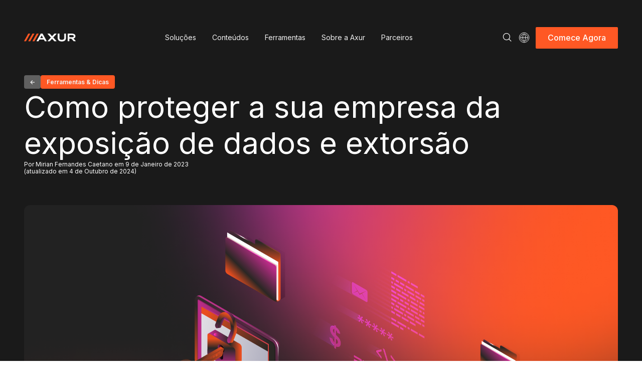

--- FILE ---
content_type: text/html; charset=UTF-8
request_url: https://blog.axur.com/pt-br/extors%C3%A3o-de-dados
body_size: 17770
content:
<!doctype html><html lang="pt-br"><head>
    <meta charset="utf-8">
    <title>Como proteger a sua empresa da exposição de dados e extorsão</title>
    <link rel="shortcut icon" href="https://blog.axur.com/hubfs/fav-icon-axur.svg">
    <meta name="description" content="Exposição de dados e ataques de extorsão chegaram a custar U$20 bilhões no último ano. Saiba como os ataques funcionam e como proteger a sua empresa. 
">
    <link rel="preconnect" href="https://fonts.googleapis.com">
    <link rel="preconnect" href="https://fonts.gstatic.com" crossorigin>
    <link href="https://fonts.googleapis.com/css2?family=Inter:ital,opsz,wght@0,14..32,100..900;1,14..32,100..900&amp;display=swap" rel="stylesheet">

    
    
    <link rel="stylesheet" type="text/css" href="https://blog.axur.com/hubfs/hub_generated/template_assets/1/178370141602/1753980810670/template_blog.css">
        
    <meta name="viewport" content="width=device-width, initial-scale=1">

    <script src="/hs/hsstatic/jquery-libs/static-1.1/jquery/jquery-1.7.1.js" nonce="EyesSp2D2pLXpAha1enHsg=="></script>
<script nonce="EyesSp2D2pLXpAha1enHsg==">hsjQuery = window['jQuery'];</script>
    <meta property="og:description" content="Exposição de dados e ataques de extorsão chegaram a custar U$20 bilhões no último ano. Saiba como os ataques funcionam e como proteger a sua empresa. 
">
    <meta property="og:title" content="Como proteger a sua empresa da exposição de dados e extorsão">
    <meta name="twitter:description" content="Exposição de dados e ataques de extorsão chegaram a custar U$20 bilhões no último ano. Saiba como os ataques funcionam e como proteger a sua empresa. 
">
    <meta name="twitter:title" content="Como proteger a sua empresa da exposição de dados e extorsão">

    

    
  <script id="hs-search-input__valid-content-types" type="application/json" nonce="EyesSp2D2pLXpAha1enHsg==">
    [
      
        "SITE_PAGE",
      
        "LANDING_PAGE",
      
        "BLOG_POST",
      
        "LISTING_PAGE",
      
        "KNOWLEDGE_ARTICLE",
      
        "HS_CASE_STUDY"
      
    ]
  </script>

    <style>
a.cta_button{-moz-box-sizing:content-box !important;-webkit-box-sizing:content-box !important;box-sizing:content-box !important;vertical-align:middle}.hs-breadcrumb-menu{list-style-type:none;margin:0px 0px 0px 0px;padding:0px 0px 0px 0px}.hs-breadcrumb-menu-item{float:left;padding:10px 0px 10px 10px}.hs-breadcrumb-menu-divider:before{content:'›';padding-left:10px}.hs-featured-image-link{border:0}.hs-featured-image{float:right;margin:0 0 20px 20px;max-width:50%}@media (max-width: 568px){.hs-featured-image{float:none;margin:0;width:100%;max-width:100%}}.hs-screen-reader-text{clip:rect(1px, 1px, 1px, 1px);height:1px;overflow:hidden;position:absolute !important;width:1px}
</style>

<link rel="stylesheet" href="https://blog.axur.com/hubfs/hub_generated/template_assets/1/178370141601/1747063830360/template_main.min.css">
<link rel="stylesheet" href="https://blog.axur.com/hubfs/hub_generated/module_assets/1/193789684348/1754054905137/module_search_input_blog.min.css">
<link rel="stylesheet" href="https://blog.axur.com/hubfs/hub_generated/module_assets/1/178370055066/1760018000925/module_navbar_pt.min.css">
<link rel="stylesheet" href="https://blog.axur.com/hubfs/hub_generated/module_assets/1/178366728798/1753800133989/module_footer_pt.min.css">
<link rel="stylesheet" href="https://blog.axur.com/hubfs/hub_generated/module_assets/1/178369649185/1749844157168/module_blog-post.min.css">
<link rel="stylesheet" href="https://blog.axur.com/hubfs/hub_generated/module_assets/1/178370055071/1740999521677/module_related_posts.min.css">
    

    
<!--  Added by GoogleTagManager integration -->
<script nonce="EyesSp2D2pLXpAha1enHsg==">
var _hsp = window._hsp = window._hsp || [];
window.dataLayer = window.dataLayer || [];
function gtag(){dataLayer.push(arguments);}

var useGoogleConsentModeV2 = true;
var waitForUpdateMillis = 1000;



var hsLoadGtm = function loadGtm() {
    if(window._hsGtmLoadOnce) {
      return;
    }

    if (useGoogleConsentModeV2) {

      gtag('set','developer_id.dZTQ1Zm',true);

      gtag('consent', 'default', {
      'ad_storage': 'denied',
      'analytics_storage': 'denied',
      'ad_user_data': 'denied',
      'ad_personalization': 'denied',
      'wait_for_update': waitForUpdateMillis
      });

      _hsp.push(['useGoogleConsentModeV2'])
    }

    (function(w,d,s,l,i){w[l]=w[l]||[];w[l].push({'gtm.start':
    new Date().getTime(),event:'gtm.js'});var f=d.getElementsByTagName(s)[0],
    j=d.createElement(s),dl=l!='dataLayer'?'&l='+l:'';j.async=true;j.src=
    'https://www.googletagmanager.com/gtm.js?id='+i+dl;f.parentNode.insertBefore(j,f);
    })(window,document,'script','dataLayer','GTM-W7SK8ZC');

    window._hsGtmLoadOnce = true;
};

_hsp.push(['addPrivacyConsentListener', function(consent){
  if(consent.allowed || (consent.categories && consent.categories.analytics)){
    hsLoadGtm();
  }
}]);

</script>

<!-- /Added by GoogleTagManager integration -->


<meta name="google-site-verification" content="pyVIlVh95LPULhjRZLH394NIjhKYKHwVBaRmi9d-Pmo">

<link rel="amphtml" href="https://blog.axur.com/pt-br/extorsão-de-dados?hs_amp=true">

<meta property="og:image" content="https://blog.axur.com/hubfs/Placa-2--blog.png">
<meta property="og:image:width" content="1920">
<meta property="og:image:height" content="1080">

<meta name="twitter:image" content="https://blog.axur.com/hubfs/Placa-2--blog.png">


<meta property="og:url" content="https://blog.axur.com/pt-br/extorsão-de-dados">
<meta name="twitter:card" content="summary_large_image">

<link rel="canonical" href="https://blog.axur.com/pt-br/extorsão-de-dados">
<!-- Google Tag Manager -->
<script nonce="EyesSp2D2pLXpAha1enHsg==">(function(w,d,s,l,i){w[l]=w[l]||[];w[l].push({'gtm.start':
new Date().getTime(),event:'gtm.js'});var f=d.getElementsByTagName(s)[0],
j=d.createElement(s),dl=l!='dataLayer'?'&l='+l:'';j.async=true;j.src=
'https://www.googletagmanager.com/gtm.js?id='+i+dl;f.parentNode.insertBefore(j,f);
})(window,document,'script','dataLayer','GTM-W7SK8ZC');</script>
<!-- End Google Tag Manager -->
<meta property="og:type" content="article">
<link rel="alternate" type="application/rss+xml" href="https://blog.axur.com/pt-br/rss.xml">
<meta name="twitter:domain" content="blog.axur.com">
<script src="//platform.linkedin.com/in.js" type="text/javascript" nonce="EyesSp2D2pLXpAha1enHsg==">
    lang: pt_BR
</script>

<meta http-equiv="content-language" content="pt-br">






    
    <link rel="stylesheet" type="text/css" href="https://cdn.jsdelivr.net/npm/@phosphor-icons/web@2.1.1/src/regular/style.css" integrity="sha256-hzdhuHERR9xRa2ECk26a0AXzowFTSe/N4aSW8DJvEFE=" crossorigin="anonymous">
    <link rel="stylesheet" type="text/css" href="https://cdn.jsdelivr.net/npm/@phosphor-icons/web@2.1.1/src/fill/style.css" integrity="sha256-VVmAaDpYLBkQqVRki0rjj1jXbnl/Ar/cLF6BeQHm1Pw=" crossorigin="anonymous">
    
    <style>
      .resources-contents a {
        display: flex !important;
        flex-direction: column;
        justify-content: flex-start;
      }

      a {
        display: inline !important;
      }
      
      .primary.padding.display-none-desktop {
        display: none !important;
      }
      
      #w-node-b75df326-f556-f9bc-a9bc-93bdfc073a67-acfd07d5, #w-node-b75df326-f556-f9bc-a9bc-93bdfc073a77-acfd07d5 {
        display: flex;
        flex-direction: column;
      }
      
      #w-node-b75df326-f556-f9bc-a9bc-93bdfc073a83-acfd07d5 {
        display: flex;
        flex-direction: column;
      }
      
      .link {
        color: #fff;
        display: flex !important;
        font-size: 14px;
        line-height: 24px;
        padding-bottom: 6px;
        padding-top: 6px;
        text-align: left;
        text-decoration: none;
        transition: color .2scubic-bezier(.55,.055,.675,.19);
      }

      a.cta_button {
        -webkit-font-smoothing: antialiased !important;
        cursor: pointer !important;
        -moz-user-select: none !important;
        -webkit-user-select: none !important;
        -o-user-select: none !important;
        user-select: none !important;
        display: inline-block !important;
        font-weight: normal !important;
        text-align: center !important;
        text-decoration: none !important;
        -moz-transition: all .4s ease !important;
        -webkit-transition: all .4sease !important;
        -o-transition: all .4s ease !important;
        background: rgb(255, 88, 36) !important;
        border-radius: 6px !important;
        border-width: 0px !important;
        color: rgb(255, 255, 255) !important;
        font-family: sans-serif !important;
        height: auto !important;
        transition: all .4sease !important;
        padding: 6px 30px !important;
        text-shadow: none !important;
        width: auto !important;
        font-size: 24px !important;
        line-height: 1.5em !important;
        border-radius: 4px !important;
    }

    a.cta_button p {
      color: #fff !important;
      margin-bottom: 0px !important;
      padding: 12px !important;
    }
      
    </style>
  <meta name="generator" content="HubSpot"></head>
  <body>
<!--  Added by GoogleTagManager integration -->
<noscript><iframe src="https://www.googletagmanager.com/ns.html?id=GTM-W7SK8ZC" height="0" width="0" style="display:none;visibility:hidden"></iframe></noscript>

<!-- /Added by GoogleTagManager integration -->

    
    <div class="search_input__content" id="search_input__content">
  <div class="search_input__section">
    <div class="search_input__wrapper">
      <div class="search_input__field">
        <i class="ph ph-magnifying-glass"></i>
        <div id="hs_cos_wrapper_search_input" class="hs_cos_wrapper hs_cos_wrapper_widget hs_cos_wrapper_type_module" style="" data-hs-cos-general-type="widget" data-hs-cos-type="module">




  








<div class="hs-search-field">

    <div class="hs-search-field__bar">
      <form data-hs-do-not-collect="true" action="/hs-search-results">
        
        
        <input type="text" class="hs-search-field__input" name="term" autocomplete="off" aria-label="Search" placeholder="Pesquisar">

        
          
        
          
        
          
            <input type="hidden" name="type" value="BLOG_POST">
          
        
          
        
          
        
          
        
        
        <input type="hidden" name="language" value="pt-br">

        
      </form>
    </div>
    <ul class="hs-search-field__suggestions"></ul>
</div></div>
      </div>
    </div>
    <span class="search_input__close" id="search_close"><i class="ph ph-x-circle"></i> 
      
      
      
        Fechar
      
      
      
    </span>
  </div>
</div>

<script nonce="EyesSp2D2pLXpAha1enHsg==">
  document.getElementById('search_close').addEventListener('click', function () {
    const searchContent = document.getElementById("search_input__content");
    searchContent.classList.remove("display_block");
    searchContent.classList.add("display_none");
  });
</script>

<style>
  .display_none {
    display: none !important
  }

  .display_block {
    display: block !important
  }
  
  .search_input__button {
    font-size: 20px;
    color: #f2f2f2;
    transition: all 0.2s ease;
  }
  
  .search_input__button:hover {
    color: #ff5824
  }
  
  .search_input__content {
    display: none;
    position: fixed;
    z-index: 9999;
    background: #1A1A1AE5;
    width: 100%;
    height: 100vh;
    top: 0;
  }
  
  .search_input__section {
    display: flex;
    flex-direction: column;
  }
  
  .search_input__close {
    color: #f2f2f2;
    margin: 0 auto;
    font-size: 16px;
    display: flex;
    gap: 8px;
    align-items: center;
    transition: all 0.2s ease;
    cursor: pointer;
  }
  
  .search_input__close:hover {
    color: #ff5824;
  }

  .search_input__wrapper {
    display: flex;
    flex-direction: column;
    gap: 32px;
    max-width: 560px;
    width: 100%;
    margin: 100px auto 24px;
    padding: 24px;
    background: #2B2B2B;
    border-radius: 8px;
  }

  .search_input__field {
    width: 100%;
    display: flex;
    font-size: 20px;
    background: #fff;
    align-content: center;
    border-radius: 8px;
    padding: 0 12px;
    align-items: center;
    border: 2px solid #ff5824;
    color: #ff5824;
  }
  
  .search_input__field form {
    display: flex !important;
  }

  .search_input__field input[type="text"] {
    width: 100%;
    outline: 0;
    border: 0 !important;
    color: #000;
  }
  
  #hs_cos_wrapper_search_input {
    width: 100%;
  }

</style>
    
    <div class="body-wrapper   hs-content-id-97495481445 hs-blog-post hs-blog-id-5994040810">
      <div style="z-index:999">
        
      
        
          <div id="hs_cos_wrapper_Navbar_PTBR" class="hs_cos_wrapper hs_cos_wrapper_widget hs_cos_wrapper_type_module" style="" data-hs-cos-general-type="widget" data-hs-cos-type="module"><link href="https://cdn.prod.website-files.com/61e1949f83dad6619067b896/css/axur-website.2b11d3077.min.css" rel="stylesheet" type="text/css">
<link href="https://fonts.googleapis.com" rel="preconnect">
<link href="https://fonts.gstatic.com" rel="preconnect" crossorigin="anonymous">
<script src="https://ajax.googleapis.com/ajax/libs/webfont/1.6.26/webfont.js" type="text/javascript" nonce="EyesSp2D2pLXpAha1enHsg=="></script>
<script type="text/javascript" nonce="EyesSp2D2pLXpAha1enHsg==">
   WebFont.load({
      google: {
         families: ["Lato:100,100italic,300,300italic,400,400italic,700,700italic,900,900italic",
            "Inter:regular,500,600,700,800", "Lora:regular,500"
         ]
      }
   });
</script>
<script type="text/javascript" nonce="EyesSp2D2pLXpAha1enHsg==">
   ! function (o, c) {
      var n = c.documentElement,
         t = " w-mod-";
      n.className += t + "js", ("ontouchstart" in o || o.DocumentTouch && c instanceof DocumentTouch) && (n.className +=
         t + "touch")
   }(window, document);
</script>
<link href="https://cdn.prod.website-files.com/61e1949f83dad6619067b896/61fc319f19d0a0aa9abc800e_favicon-32x32.png" rel="shortcut icon" type="image/x-icon">
<link href="https://cdn.prod.website-files.com/61e1949f83dad6619067b896/6294fcb2b6f9937c2dd6ab70_Group%202.png" rel="apple-touch-icon">
<style>
   .w-webflow-badge {
      display: none !important;
      opacity: 0 !important;
   }

   .link-item-ferramentas.w--current {
      background-color: transparent !important;
   }

   a .w-webflow-badge {
      display: none !important;
      opacity: 0 !important;
   }

   #hs-category-analytics-unchecked,
   #hs-category-advertisement-unchecked,
   #hs-category-functionality-unchecked,
   a#hs-eu-decline-button {
      display: none
   }

   div#hs-eu-cookie-confirmation div#hs-eu-cookie-confirmation-inner a#hs-eu-decline-button {
      display: none !important
   }

   div#hs-eu-cookie-confirmation div#hs-eu-cookie-confirmation-inner {
      display: grid;
      grid-template-columns: 2fr 1fr;
   }

   div#hs-eu-cookie-confirmation div#hs-eu-cookie-confirmation-inner div#hs-eu-policy-wording {
      display: flex;
      align-items: center;
      justify-content: center;
      margin-bottom: 0 !important;
   }

   div#hs-eu-cookie-confirmation div#hs-eu-cookie-confirmation-inner p {
      margin: 0 10px !important;
   }

   div#hs-eu-cookie-confirmation div#hs-eu-cookie-confirmation-inner div#hs-en-cookie-confirmation-buttons-area {
      width: 100%;
      margin-right: 0 !important;
      justify-content: flex-end !important;
   }

   div#hs-eu-cookie-confirmation div#hs-eu-cookie-confirmation-inner p a {
      color: #ff5824 !important;
      text-decoration: underline !important;
   }

   @media only screen and (max-width: 600px) {
      div#hs-eu-cookie-confirmation div#hs-eu-cookie-confirmation-inner p {
         padding-top: 12px;
      }

      div#hs-eu-cookie-confirmation div#hs-eu-cookie-confirmation-inner div#hs-en-cookie-confirmation-buttons-area {
         justify-content: center !important;
         width: 100%;
      }

      div#hs-eu-cookie-confirmation div#hs-eu-cookie-confirmation-inner div#hs-en-cookie-confirmation-buttons-area,
      div#hs-eu-cookie-confirmation div#hs-eu-cookie-confirmation-inner div#hs-eu-cookie-confirmation-button-group {
         width: 100%;
      }

      div#hs-eu-cookie-confirmation div#hs-eu-cookie-confirmation-inner a,
      div#hs-eu-cookie-confirmation div#hs-eu-cookie-confirmation-inner a#hs-eu-confirmation-button {
         width: 100%;
         text-align: center !important;
      }

      div#hs-eu-cookie-confirmation div#hs-eu-cookie-confirmation-inner div#hs-en-cookie-confirmation-buttons-area,
      div#hs-eu-cookie-confirmation div#hs-eu-cookie-confirmation-inner div#hs-eu-cookie-confirmation-button-group {
         flex-direction: column !important;
         flex-wrap: initial !important;
      }
   }

   .new-nav-list-links li {
      margin-bottom: 0 !important;
   }

   .brand-2 {
      justify-content: center;
      align-items: center;
      display: flex !important;
   }
</style>

<div data-animation="default" data-collapse="medium" data-duration="400" data-easing="ease" data-easing2="ease" role="banner" class="new-navbar-2024 w-nav">
   <div class="navbar_container w-container" style="padding-top: 40px;">
      <div class="navbar__container_2025">
         <a href="https://www.axur.com/pt-br/" class="brand-2 w-nav-brand"><img src="https://cdn.prod.website-files.com/61e1949f83dad6619067b896/67bc9a4dd9c183f8aba3e64e_axur_marca.png" loading="lazy" alt="" class="logo_axur"></a>
         <nav role="navigation" class="nav-menu-links w-nav-menu">
            <div class="w-embed">
               <style>
                  .navbar__dropbox__item:hover .navbar_dropbox_item__title {
                     color: #FF5824 !important;
                     background-image: url(https://cdn.prod.website-files.com/61e1949f83dad6619067b896/66aa9ce8796fd53b4b8e7cc8_arrow-orange.svg) !important;
                     background-position: 100% !important;
                     background-repeat: no-repeat !important;
                     background-size: 12px !important;
                  }

                  .dropdown_toggle_4 .w-dropdown-toggle .w--open>div.dropbox_item__toggle {
                     color: #FF5824 !important;
                  }

                  .dropdown_toggle_4:hover .dropbox_item__toggle {
                     color: #FF5824 !important;
                  }
               </style>
            </div>
            <ul role="list" class="new-nav-list-links">
               <li class="list-item-2">
                  <div data-hover="true" data-delay="0" class="dropbox_navbar__item w-dropdown">
                     <div class="dropdown_toggle_4 w-dropdown-toggle">
                        <div class="dropbox_item__toggle">Soluções</div>
                     </div>
                     <nav class="dropdown-list-5 w-dropdown-list">
                        <div class="navbar__dropdown-flex">
                           <div class="div-block-676">
                              <div class="div-block-679">
                                 <a href="https://www.axur.com/pt-br/takedown" class="w-inline-block">
                                    <div class="navbar__dropbox__item_takedown">
                                       <div class="div-block-678">
                                          <p class="paragraph-338">Takedown</p>
                                          <p class="paragraph-337">Elimine conteúdo malicioso com o melhor Takedown do
                                             mundo.</p>
                                       </div>
                                       <img src="https://cdn.prod.website-files.com/61e1949f83dad6619067b896/66915da5438ce5a4581ebcf1_takedon_raio.svg" loading="lazy" alt="">
                                    </div>
                                 </a>
                                 <a href="https://www.axur.com/pt-br/fraudes-digitais" class="w-inline-block">
                                    <div class="navbar__dropbox__item">
                                       <p class="navbar_dropbox_item__title">Fraudes Digitais</p>
                                       <p class="navbar_dropbox_item__description">Detecte e interrompa phishing, perfis
                                          falsos e apps fraudulentos.</p>
                                    </div>
                                 </a>
                                 <a href="https://www.axur.com/pt-br/cyber-threat-intelligence" class="w-inline-block">
                                    <div class="navbar__dropbox__item">
                                       <p class="navbar_dropbox_item__title">Cyber Threat Intelligence (CTI)</p>
                                       <p class="navbar_dropbox_item__description">Use IA para detectar, analisar e
                                          mitigar ameaças externas.</p>
                                    </div>
                                 </a>
                                 <a href="https://www.axur.com/pt-br/threat-hunting" class="w-inline-block">
                                    <div class="navbar__dropbox__item">
                                       <p class="navbar_dropbox_item__title">Threat Hunting</p>
                                       <p class="navbar_dropbox_item__description">Investigue e aprofunde-se em ameaças
                                          cibernéticas maliciosas.</p>
                                    </div>
                                 </a>
                                 <a href="https://www.axur.com/pt-br/deep-dark-web" class="w-inline-block">
                                    <div class="navbar__dropbox__item">
                                       <p class="navbar_dropbox_item__title">Inteligência Deep &amp; Dark Web</p>
                                       <p class="navbar_dropbox_item__description">Descubra exposições e ameaças
                                          emergentes em espaços ocultos.</p>
                                    </div>
                                 </a>
                                 <a href="https://www.axur.com/pt-br/phishing-domain-intelligence" class="w-inline-block">
                                    <div class="navbar__dropbox__item">
                                       <p class="navbar_dropbox_item__title">Inteligência de Phishing &amp; Domínios</p>
                                       <p class="navbar_dropbox_item__description">Detecção com IA de campanhas de
                                          phishing e domínios.</p>
                                    </div>
                                 </a>
                                 <a href="https://www.axur.com/pt-br/pirataria-online" class="w-inline-block">
                                    <div class="navbar__dropbox__item">
                                       <p class="navbar_dropbox_item__title">Pirataria Online</p>
                                       <p class="navbar_dropbox_item__description">Identifique e interrompa a
                                          distribuição de pirataria.</p>
                                    </div>
                                 </a>
                                 <a href="https://www.axur.com/pt-br/executivos-e-vips" class="w-inline-block">
                                    <div class="navbar__dropbox__item">
                                       <p class="navbar_dropbox_item__title">Executivos &amp; VIPs</p>
                                       <p class="navbar_dropbox_item__description">Proteja contas sensíveis de fraudes e
                                          exposição de dados.</p>
                                    </div>
                                 </a>
                                 <a href="https://www.axur.com/pt-br/easm" class="w-inline-block">
                                    <div class="navbar__dropbox__item">
                                       <p class="navbar_dropbox_item__title">Gestão de Superfície de Ataque Externa</p>
                                       <p class="navbar_dropbox_item__description">Monitore ativos expostos e corrija
                                          vulnerabilidades. </p>
                                    </div>
                                 </a>
                                 <a href="https://www.axur.com/pt-br/vazamento-de-dados" class="w-inline-block">
                                    <div class="navbar__dropbox__item">
                                       <p class="navbar_dropbox_item__title">Vazamento de Dados </p>
                                       <p class="navbar_dropbox_item__description">Detecte credenciais expostas e dados
                                          sensíveis.</p>
                                    </div>
                                 </a>
                              </div>
                              <div>
                                 <div class="div-block-682">
                                    <p class="paragraph-340">INTEGRAÇÕES EM DESTAQUE</p>
                                    <a href="https://www.axur.com/pt-br/api-integracoes/" class="w-inline-block">
                                       <div class="navbar__dropbox__item">
                                          <p class="navbar_dropbox_item__title">API &amp; Integrações</p>
                                          <p class="navbar_dropbox_item__description">Conecte nossa inteligência ao seu
                                             stack favorito.</p>
                                       </div>
                                    </a>
                                 </div>
                              </div>
                           </div>
                        </div>

                     </nav>
                  </div>
               </li>
               <li class="list-item-2">
                  <div data-hover="true" data-delay="0" class="dropbox_navbar__item w-dropdown">
                     <div class="dropdown_toggle_4 w-dropdown-toggle">
                        <div class="dropbox_item__toggle">Conteúdos</div>
                     </div>
                     <nav class="dropdown-list-6 pt w-dropdown-list">
                        <div class="navbar__dropdown-flex">
                           <div class="div-block-680">
                              <div>
                                 <p class="paragraph-340">insights de cibersegurança</p>
                                 <a href="https://blog.axur.com/pt-br/" target="_blank" class="w-inline-block">
                                    <div class="navbar__dropbox__item">
                                       <p class="navbar_dropbox_item__title">Blog</p>
                                       <p class="navbar_dropbox_item__description">Insights especializados sobre
                                          ameaças, tendências e segurança.</p>
                                    </div>
                                 </a>
                              </div>
                              <div>
                                 <p class="paragraph-340">Ebooks &amp; RELATÓRIOS</p>
                                 <a href="https://www.axur.com/pt-br/axur-recursos-ciberseguranca" class="w-inline-block">
                                    <div class="navbar__dropbox__item">
                                       <p class="navbar_dropbox_item__title">Recursos</p>
                                       <p class="navbar_dropbox_item__description">Mantenha-se atualizado com ebooks,
                                          cases e datasheets.</p>
                                    </div>
                                 </a>
                              </div>
                              <div>
                                 <p class="paragraph-340">relatório anual </p>
                                 <a href="https://www.axur.com/pt-br/report-axur-2024" class="w-inline-block">
                                    <div class="navbar__dropbox__item">
                                       <p class="navbar_dropbox_item__title">Threat Landscape 2024/2025</p>
                                       <p class="navbar_dropbox_item__description">Análise aprofundada de ameaças
                                          cibernéticas, tendências e riscos. </p>
                                    </div>
                                 </a>
                              </div>
                           </div>
                        </div>

                     </nav>
                  </div>
               </li>
               <li class="list-item-2">
                  <div data-hover="true" data-delay="0" class="dropbox_navbar__item w-dropdown">
                     <div class="dropdown_toggle_4 w-dropdown-toggle">
                        <div class="dropbox_item__toggle">Ferramentas</div>
                     </div>
                     <nav class="dropdown-list-7 pt w-dropdown-list">
                        <div class="navbar__dropdown-flex">
                           <div class="div-block-680">
                              <div>
                                 <p class="paragraph-340">detecte domínios similares</p>
                                 <a href="https://watchdog.axur.io/" target="_blank" class="w-inline-block">
                                    <div class="navbar__dropbox__item">
                                       <p class="navbar_dropbox_item__title">Watchdog</p>
                                       <p class="navbar_dropbox_item__description">Ferramenta gratuita para monitorar
                                          domínios e detectar riscos.</p>
                                    </div>
                                 </a>
                              </div>
                              <div>
                                 <p class="paragraph-340">descubra ameaças </p>
                                 <a target="_blank" href="https://freetools.axur.com/" class="w-inline-block">
                                    <div class="navbar__dropbox__item">
                                       <p class="navbar_dropbox_item__title">Scan de Ameaças</p>
                                       <p class="navbar_dropbox_item__description">Descubra os riscos que podem estar expondo sua organização</p>
                                    </div>
                                 </a>
                              </div>
                              <div>
                                 <p class="paragraph-340">monitoramento gratuito</p>
                                 <a href="https://www.axur.com/pt-br/monitoramento-ameacas-digitais-gratis" class="w-inline-block">
                                    <div class="navbar__dropbox__item">
                                       <p class="navbar_dropbox_item__title">Monitoramento grátis </p>
                                       <p class="navbar_dropbox_item__description">Ative o monitoramento em tempo real e
                                          receba alertas de riscos.</p>
                                    </div>
                                 </a>
                              </div>
                           </div>
                        </div>

                     </nav>
                  </div>
               </li>
               <li class="list-item-2">
                  <div data-hover="true" data-delay="0" class="dropbox_navbar__item w-dropdown">
                     <div class="dropdown_toggle_4 w-dropdown-toggle">
                        <div class="dropbox_item__toggle">Sobre a Axur</div>
                     </div>
                     <nav class="dropdown-list-8 pt w-dropdown-list">
                        <div class="navbar__dropdown-flex">
                           <div class="div-block-680">
                              <div>
                                 <p class="paragraph-340">conheça a axur</p>
                                 <a href="https://www.axur.com/pt-br/porque-axur" class="w-inline-block">
                                    <div class="navbar__dropbox__item">
                                       <p class="navbar_dropbox_item__title">Por que Axur?</p>
                                       <p class="navbar_dropbox_item__description">Defesa avançada contra ameaças
                                          externas.</p>
                                    </div>
                                 </a>
                              </div>
                              <div>
                                 <p class="paragraph-340">Seja Nosso Parceiro</p>
                                 <a href="https://www.axur.com/pt-br/parceiros" class="w-inline-block">
                                    <div class="navbar__dropbox__item">
                                       <p class="navbar_dropbox_item__title">Programa de Parceiros</p>
                                       <p class="navbar_dropbox_item__description">Seja parceiro de um líder de mercado
                                          e expanda seu negócio.</p>
                                    </div>
                                 </a>
                              </div>
                              <div>
                                 <p class="paragraph-340">junte-se ao time</p>
                                 <a href="https://www.axur.com/pt-br/carreiras" class="w-inline-block">
                                    <div class="navbar__dropbox__item">
                                       <p class="navbar_dropbox_item__title">Carreiras</p>
                                       <p class="navbar_dropbox_item__description">Construa o futuro da cibersegurança
                                          conosco.</p>
                                    </div>
                                 </a>
                              </div>
                           </div>
                        </div>

                     </nav>
                  </div>
               </li>
               <li class="list-item-2">
                  <a href="https://www.axur.com/pt-br/parceiros" class="link-block-12 w-inline-block">
                     <div class="text-block-59-copy">Parceiros</div>
                  </a>
               </li>
               <li class="list-item-2 desktop_none">
                  <div data-hover="true" data-delay="0" class="dropbox_navbar__item w-dropdown">
                     <div class="dropdown_toggle_4 w-dropdown-toggle"><img src="https://cdn.prod.website-files.com/61e1949f83dad6619067b896/67bc9a7858771de169be4590_ic-map-travel-world-net.svg" loading="lazy" alt=""></div>
                     <nav class="dropdown-list-8 w-dropdown-list">
                        <div class="navbar__dropdown-flex">
                           <div class="div-block-681"><a href="https://blog.axur.com/es-es/" class="dropdown-link w-dropdown-link">Espanhol</a><a href="https://blog.axur.com/en-us/" class="dropdown-link w-dropdown-link">Inglês</a><a href="https://blog.axur.com/pt-br/" class="dropdown-link w-dropdown-link">Portuguese</a></div>
                        </div>
                     </nav>
                  </div>
               </li>
               <li class="list-item-2 desktop_none"><a href="https://www.axur.com/pt-br/contato" class="btn-nav w-button">Comece Agora</a></li>
            </ul>
         </nav>
         <div class="div-block-674">
           <div class="search_input__button">
  <span class="search_input__open" id="search_open"><i class="ph ph-magnifying-glass"></i></span>
</div>

<script nonce="EyesSp2D2pLXpAha1enHsg==">
  document.getElementById('search_open').addEventListener('click', function () {
    const searchContent = document.getElementById("search_input__content");
    searchContent.classList.add("display_block");
  });
</script>

<style>
  .display_none {
    display: none !important
  }

  .display_block {
    display: block !important
  }
  
  .search_input__button {
    font-size: 20px;
    color: #f2f2f2;
    transition: all 0.2s ease;
    cursor: pointer;
  }
  
  .search_input__button:hover {
    color: #ff5824
  }
</style>
            <div data-hover="true" data-delay="0" class="dropdown-3 w-dropdown">
               <div class="dropdown-toggle-3 w-dropdown-toggle"><img src="https://cdn.prod.website-files.com/61e1949f83dad6619067b896/67bc9a7858771de169be4590_ic-map-travel-world-net.svg" loading="lazy" alt=""></div>
               <nav class="dropdown-list-9 w-dropdown-list">
                  <div class="div-block-681"><a href="https://blog.axur.com/es-es/" class="dropdown-link w-dropdown-link">Espanhol</a><a href="https://blog.axur.com/en-us/" class="dropdown-link w-dropdown-link">Inglês</a><a href="https://blog.axur.com/pt-br/" class="dropdown-link w-dropdown-link">Portuguese</a></div>
               </nav>
            </div>
            <a href="https://www.axur.com/pt-br/contato" class="btn-nav pt w-button">Comece Agora</a>
         </div>
         <div class="menu-button w-nav-button">
            <div class="w-icon-nav-menu"></div>
         </div>
      </div>
   </div>
</div>

<script src="https://d3e54v103j8qbb.cloudfront.net/js/jquery-3.5.1.min.dc5e7f18c8.js?site=61e1949f83dad6619067b896" type="text/javascript" integrity="sha256-9/aliU8dGd2tb6OSsuzixeV4y/faTqgFtohetphbbj0=" crossorigin="anonymous" nonce="EyesSp2D2pLXpAha1enHsg==">
</script>
<script src="https://cdn.prod.website-files.com/61e1949f83dad6619067b896/js/axur-website.309cd10f.f1b713460c90b503.js" type="text/javascript" nonce="EyesSp2D2pLXpAha1enHsg=="></script>
<noscript><iframe src="https://www.googletagmanager.com/ns.html?id=GTM-W7SK8ZC" height="0" width="0" style="display:none;visibility:hidden"></iframe></noscript></div>
        
        
        
      </div>

      <main id="main-content" class="body-container-wrapper">
        
  <div class="body-container body-container--blog-post">

    <div id="hs_cos_wrapper_Blog_Post" class="hs_cos_wrapper hs_cos_wrapper_widget hs_cos_wrapper_type_module" style="" data-hs-cos-general-type="widget" data-hs-cos-type="module">


  
<article>
  <div class="blog-hero">
    <div class="blog-container">
      <div class="blog-post__hero">
        <div class="blog-post__breadcrumb">
          <a class="blog-post__breadcrumb button_back" href="https://blog.axur.com/pt-br">
            <img src="https://cdn.prod.website-files.com/61e1949f83dad6619067b896/66d9b1463e6316e9f1e87190_arrow_left_blog.svg" alt="Go back">
          </a>

          <span class="blog-post__breadcrumb tag">
            Ferramentas &amp; Dicas
          </span>
        </div>
        
        <h1><span id="hs_cos_wrapper_name" class="hs_cos_wrapper hs_cos_wrapper_meta_field hs_cos_wrapper_type_text" data-hs-cos-general-type="meta_field">Como proteger a sua empresa da exposição de dados e extorsão</span></h1>
        
        <p>Por Mirian Fernandes Caetano em 9 de Janeiro de 2023 <br>(atualizado em 4 de Outubro de 2024)</p>
      </div>
    </div>
  </div>

  <div class="blog-listing">
    <div class="blog-container">

      <div class="blog-post__cover">
        
          <img src="https://blog.axur.com/hubfs/Placa-2--blog.png" alt="">
        
      </div>

      <div class="blog-post__content">
        <div class="blog-post__body">
          <span id="hs_cos_wrapper_post_body" class="hs_cos_wrapper hs_cos_wrapper_meta_field hs_cos_wrapper_type_rich_text" style="" data-hs-cos-general-type="meta_field" data-hs-cos-type="rich_text"><p>&nbsp;</p>
<!--more-->
<p>A extorsão é uma prática antiga e muito utilizada ao longo da história e não demorou muito para essa prática ser adotada pelo cibercrime, apresentando uma combinação perigosa de <strong>exposição de dados e extorsão.</strong></p>
<p>Além de perigosa, essa combinação vem causando prejuízos significativos, já que os crimes envolvendo exposição de dados e extorsão aparecem entre <strong>as práticas mais aplicadas</strong>.&nbsp;</p>
<p>Dados do FBI apresentam um valor total de<strong> U$ 368.284,871 </strong>perdidos em casos de extorsão de<strong> 2015 a 2021</strong>. Diante dos prejuízos, torna-se urgente entender as táticas, riscos e como mitigar essas ameaças. É o que faremos neste artigo.</p>
<p>&nbsp;</p>
<h1><strong><span style="font-size: 18px; color: #000000;">As principais táticas de exposição de dados e extorsão</span></strong></h1>
<p>Historicamente falando, o primeiro caso de extorsão cibernética ocorreu em 1971, relatado por Thomas Whisteside, quando dois rolos de fita magnética de uma agência do Bank of America, em Los Angeles, foram roubados. Os criminosos tentaram extorquir o alvo em questão, o que só não ocorreu porque existia um backup em fita do material.</p>
<p>Com o passar do tempo, as estratégias de extorsão cibernética foram aprimoradas, indo além do roubo de informações e exigência de pagamento. Atualmente, envolvem diversas técnicas, que exigem um conhecimento aprofundado em diferentes especialidades e focos, mirando em tipos diferentes de dados confidenciais.</p>
<p>&nbsp;</p>
<h2><strong><span style="font-size: 16px; color: #000000;">Categorias de dados</span></strong></h2>
<p>Quando falamos de roubo e extorsão, existem duas categorias de dados propensos a exposição:<span style="font-size: 15px;"></span></p>
<ul>
<li style="color: #000000;" aria-level="1"><span style="font-size: 15px;"><strong><span style="color: #000000;">Dados em trânsito: </span></strong><span style="color: #000000;">são os dados em movimento constante que enviam comandos e solicitações pelas redes para outros servidores, aplicativos ou usuários. Dados em trânsito são altamente vulneráveis, principalmente quando se movimentam por canais desprotegidos ou para a interface de programação de aplicativos (API) que permite que os aplicativos se comuniquem entre si.</span></span></li>
<li style="color: #000000;" aria-level="1"><span style="font-size: 15px;"><strong><span style="color: #000000;">Dados em repouso: </span></strong><span style="color: #000000;">são os dados armazenados em um sistema, seja uma máquina ou em uma rede. Podem ser classificados como menos vulneráveis e mais valiosos. Existem formas diferentes de roubar esses dados, além da possibilidade latente de um ataque de passagem de diretório para obtenção de acessos não autorizados em um servidor.</span></span><br><span style="font-size: 15px;"><span style="color: #000000;"></span></span></li>
</ul>
<p>&nbsp;</p>
<p>Tais categoriais lançam luz sobre o assunto e facilitam a compreensão das diferentes estratégias para exposição de dados. Vejamos agora algumas táticas principais:</p>
<p>&nbsp;</p>
<h2><strong><span style="font-size: 16px; color: #000000;">Ataques DDoS</span></strong></h2>
<p>Os ataques distribuídos de negação de serviços são táticas utilizadas para atacar operações de um sistema ou rede, através da sobrecarga, para inviabilização parcial ou total deles. A utilização de DDoS é uma prática que eleva a extorsão do cibercrime a outro nível, podendo ser aplicada em ataques ransomware, como mostraremos posteriormente. As estratégias podem ser aplicadas de algumas diferentes formas.</p>
<p>Começando com ataques DDoS simples, com uma botnet para interromper redes, aplicativos ou serviços direcionados através de uma sobrecarga com uma inundação de tráfego da internet, tornando as funcionalidades lentas, até que parem de funcionar completamente. Os atacantes utilizam essa tática para arrecadar um valor inicial da vítima.&nbsp;</p>
<p>Apesar de relativamente simples, essa estratégia é preocupante, pois não requer muito dinheiro ou codificação para ser aplicada. Um exemplo disso, são as vendas de kits para ataques DDoS presentes na <strong>Deep &amp; Dark Web</strong> por <strong>US$ 10.&nbsp;</strong></p>
<p>Já os ataques DDoS direcionados são mais elaborados, comumente classificados como ataques de subtração. Ao mesmo tempo, em que inundam um firewall ou dispositivo IPS, esses ataques mantêm uma lista interna de conexões em tempo real, com o objetivo de rastrear conexões internas abertas para exploração, manipulando a rede sem interromper a conexão da vítima, evitando suspeitas.</p>
<p>Ataques DDoS de subtração possuem uma duração bem curta para dificultar a detecção. Existem alguns casos onde os ataques duram mais, como uma estratégia de distração, pois, enquanto os administradores focam em resolver o DDoS, o invasor pode explorar outras vulnerabilidades já identificadas. Esses ataques tornam o trabalho dos administradores ainda mais complicado, pois podem utilizar a manipulação avançada de protocolo como método de distração.</p>
<p>Tais táticas são aplicadas para exfiltração de dados, preparando o caminho para os ataques ransomware, uma estratégia que tem preocupado os líderes de cibersegurança.</p>
<p>&nbsp;</p>
<h2><strong><span style="font-size: 16px; color: #000000;">Ransomware</span></strong></h2>
<p>O ransomware tornou-se uma preocupação para organizações e equipes de segurança ao redor do mundo. Em 2022 ataques ransomware dominaram o cenário de ameaças, chegando a quase <strong>dobrar o volume</strong> em relação ao ano anterior, o que resultou em um custo total de mais de<strong> US$20 bilhões</strong>. Consequentemente, o ransomware já é utilizado como balizador na avaliação de novas oportunidades de negócio, por mais da metade dos investidores, como apresentamos neste <a href="https://conteudo.axur.com/pt-br/ebook-ransomware-como-entender-prevenir-e-responder-a-essa-amea%C3%A7a?utm_campaign=Digital%20Fraud%20%7C%20BR&amp;utm_medium=email&amp;_hsenc=p2ANqtz-8YDlonES2rAi8iiyjcsi2_AIhrnNqnSbHzWSCMcaf-rsYFCjj0J3js1Eva4fSe0fmB47Kd24URe_QJVWIdoZaSY8nI9A&amp;_hsmi=233250361&amp;utm_content=233250361&amp;utm_source=hs_email&amp;hsCtaTracking=bb159f07-d9bf-475e-8d23-b07989c061fd%7Cb641f1ac-01f8-4043-8a3f-bad6ea876e6f" style="color: #ff6f00;"><strong><span>e-book exclusivo sobre Ransomware.&nbsp;</span></strong></a></p>
<p>Quando falamos de extorsão de dados, é importante entender que o ransomware tornou-se um mercado muito lucrativo para o cibercrime. Desde 2020 as estratégias foram aprimoradas, dando espaço para tentativas de extorsões duplas e até triplas, com dados roubados, usando a criptografia de rede tradicional e a já conhecida exigência de resgate. Sendo assim, é válida uma análise com mais atenção sobre as técnicas de exfiltração de dados e extorsão através de ataques ransomware:</p>
<p>&nbsp;</p>
<ul>
<li style="color: #000000;" aria-level="1"><span style="font-size: 15px; color: #000000;">A <strong>exfiltração automatizada</strong> é uma técnica focada em métodos automáticos, como a duplicação de tráfego, que agiliza o envio de dados de um sistema infectado para um servidor.</span></li>
<li style="color: #000000;" aria-level="1"><span style="font-size: 15px; color: #000000;">Já a <strong>exfiltração por protocolo</strong> foca no uso de protocolos típicos de comando e controle, como os protocolos de rede simétricos, assimétricos ou não criptografados/ofuscados.&nbsp;</span></li>
<li style="color: #000000;" aria-level="1"><span style="font-size: 15px; color: #000000;">Outra exploração feita para exfiltração de dados é a<strong> exfiltração pelo canal C2</strong>, focada em um comando existente e um canal de controle. Essa estratégia é mais utilizada para codificar os dados como comunicações normais, minimizando as conexões de saída para evitar a detecção.</span></li>
<li style="color: #000000;" aria-level="1"><span style="font-size: 15px; color: #000000;">As mídias de rede também podem ser exploradas para exfiltração de dados. Mídias como Bluetooth e dados de celular podem ser utilizadas como uma alternativa, caso outras opções presentes na rede estejam inacessíveis ou se não estiverem adequadamente preparadas para exfiltrar dados sem risco de detecção.</span></li>
<li style="color: #000000;" aria-level="1"><span style="font-size: 15px; color: #000000;">Por fim, a exfiltração de dados pode ser feita em horários específicos, uma técnica classificada como <strong>transferência programada</strong>, que combina o tráfego de transferência de dados com uma atividade normal, evitando a detecção da ameaça.</span></li>
</ul>
<p>&nbsp;</p>
<p><span style="font-size: 15px;">Além das diferentes possibilidades na exfiltração de dados, </span>é importante entendermos a extorsão em multicamadas, estratégias que estão transformando os ataques ransomware que conhecemos. Os cibercriminosos utilizam tais estratégias para aumentar a lucratividade das ações maliciosas. Isso acontece porque os ataques de extorsão tripla ampliam a extensão de vítimas atingidas, aumentando o retorno financeiro.</p>
<p>Basicamente, as táticas envolvem a criptografia de dados, ameaça de vazamento de dados confidenciais e uma terceira tática, geralmente um ataque DDoS, utilizado para aumentar o poder de persuasão do atacante. Sim, os ataques DDoS podem ser utilizados tanto separadamente, como em extorsões triplas.</p>
<p>O <strong>BlackCat </strong>é um exemplo recente de ransomware de extorsão tripla. Descoberto em novembro de 2021, o ransomware utiliza estratégias audaciosas para executar seus crimes. Os atacantes recrutam afiliados para violar corporações e criptografar dispositivos. Com táticas altamente personalizáveis, o ransomware possibilita a execução em diversos ambientes corporativos.&nbsp;</p>
<p>Utilizando o <strong>Rust </strong>para escrita da ameaça, uma linguagem de programação muito mais segura, se comparada com a C e C++, o grupo mostra como as estratégias de extorsão de dados estão cada vez mais difíceis de serem combatidas. O Rust é uma linguagem personalizável, possibilitando a dinamização e individualização dos ataques.</p>
<p>Por fim, a extorsão quádrupla. Apesar de mais rara, existem grupos de cibercriminosos focados em ataques ransomware que executam essas estratégias, como os operadores da <span style="color: #000000; font-weight: normal;">DarkSide</span>. Em ataques de extorsão quádrupla, os atacantes combinam as camadas da criptografia, a exfiltração, execução de ataques DDoS e uma comunicação direta por call centers aos clientes das organizações afetadas. Esse contato também pode ocorrer por e-mails ou chamadas VoIP.&nbsp;</p>
<p>A exploração dessas camadas e os níveis de extorsão variam de acordo com a grupo de ransomware; além disso, os níveis nem sempre são executados em ordem, o que significa que um ataque pode sair de uma extorsão dupla para uma quádrupla, tranquilamente. Executar formas diferentes de extorsão e explorar diferentes táticas é uma prática de evolução do cibercrime, como no caso do grupo LAPSUS$.</p>
<p>&nbsp;</p>
<h2><strong><span style="font-size: 16px; color: #000000;">Estudo de caso detalhado: Grupo LAPSUS$</span></strong></h2>
<p>O grupo de crimes cibernético Lapsus$ iniciou suas atividades em dezembro de 2021 no Brasil, com o episódio envolvendo uma tentativa de extorsão ao Ministério da Saúde, além de organizações de telecomunicações sul-americanas e empresas de mídia portuguesas. O grupo possui um diferencial na comunicação e nas técnicas aplicadas para extorsão, mostrando que existem diversas formas de comprometer informações confidenciais de uma organização e extorquir seus recursos.</p>
<p>A comunicação do grupo com o público é feita através de um canal público do Telegram, diferente dos sites de vazamento de dados, que geralmente são utilizados. A estratégia mostra a capacidade de adaptação das técnicas do cibercrime em uma superfície digital cada vez mais volátil e ampla. Com ações relativamente recentes, ainda não é possível mapearmos todos detalhes sobre como o grupo acessava e explorava suas vítimas. Os relatórios indicam explorações através dos protocolos RDP(Remote Desktop Protocol), e-mails de phishing para acesso inicial, além da compra de acesso de Initial Access Brokers (IABs), disponíveis na Deep &amp; Dark Web. Ou seja, uma combinação de métodos para obtenção de acessos aos sistemas desejados.</p>
<p>Ao analisar as atividades do grupo, o time de Cyber Threat Intelligence da Axur apontou para o aliciamento de colaboradores para compartilhamento de credenciais de acesso a VPN e Remote Desktop, para realizar escalação de privilégios e movimentação lateral nos ambientes acessados.</p>
<p>Analisar as estratégias do grupo Lapsus$ nos ensina informações relevantes sobre exposição de dados e extorsão, como:</p>
<ul>
<li style="color: #000000;" aria-level="1"><span style="font-size: 15px; color: #000000;">Mesmo que os ataques DDoS e ransomware sejam os mais utilizados para práticas de extorsão, eles não são únicos e os acessos iniciais oferecem riscos consideráveis para as organizações.</span></li>
<li style="color: #000000;" aria-level="1"><span style="font-size: 15px; color: #000000;">Os grupos focados em extorsão estão explorando canais legítimos para ampliar o público potencial de suas mensagens, reduzindo também as chances de interrupção por ataques de negação de serviços.</span></li>
<li style="color: #000000;" aria-level="1"><span style="font-size: 15px; color: #000000;">A exploração de canais legítimos como Telegram, amplia o poder de recrutamento dos atacantes e a lucratividade das práticas, facilitando também a terceirização dos ataques. Além disso, potencializa a exposição das vítimas, já que as mensagens são rapidamente distribuídas em diversos outros grupos do Telegram e também do WhatsApp.</span><br><span style="font-size: 15px; color: #000000;"></span><br><span style="font-size: 15px; color: #000000;"></span></li>
</ul>
<p><span style="font-size: 15px;">Todas essas estratégias movimentam o mercado do cibercrime e mostram o princi</span>pal interesse das ações maliciosas na superfície digital: <strong>lucratividade</strong>.</p>
<p>&nbsp;</p>
<h2><strong><span style="font-size: 16px; color: #000000;">Exposição e extorsão de dados: todos os caminhos levam ao lucro</span></strong></h2>
<p>Ainda que as estratégias e táticas sejam diferentes, os objetivos dos ataques de exposição e extorsão de dados concentram-se na<strong> lucratividade dos cibercriminosos. </strong>No caso de extorsões através de ataques ransomware ou DDoS, a lucratividade ocorre com a movimentação e pagamento em criptomoedas.</p>
<p>Além disso, os prejuízos envolvendo uma violações e exposições de dados englobam prejuízos de todos os lados: gastos para interrupção de ataques, recuperação das informações (quando possível) e retomada das operações. Outros gastos nem sempre calculados, são os custos envolvendo <strong>credenciais roubadas</strong>.&nbsp;</p>
<p>É inegável que as estratégias para exposição e extorsão são muitas, além das diversas formas de lucratividade com tais práticas. Sendo assim, as medidas proativas, capazes de mitigar tais riscos de maneira estratégica, tornam-se fundamentais.</p>
<p>&nbsp;</p>
<h2><strong><span style="font-size: 16px; color: #000000;">Como não ser uma vítima e proteger seus negócios</span></strong></h2>
<p>O primeiro passo é entender que os cibercriminosos trabalham com a chantagem, explorando o medo de suas vítimas. Eles prometem a liberação dos dados em troca do pagamento do resgate. Contudo, não existe nenhuma garantia de que as informações realmente serão devolvidas, afinal a vítima está negociando com um criminoso. Sendo assim, recomendamos que nenhuma empresa interaja ou pague valores exigidos em episódios de extorsão de dados.</p>
<p>Combater e mitigar exposições de dados é uma tarefa que exige estratégias detalhadas e assertivas já que os vetores de exploração e as táticas são diversos. Portanto, torna-se fundamental a compreensão das vulnerabilidades potenciais associadas a tais ameaças.</p>
<p>Alguns exemplos:</p>
<ul style="font-size: 15px;">
<li style="color: #000000;" aria-level="1"><span style="color: #000000;">Senhas comprometidas</span></li>
<li style="color: #000000;" aria-level="1"><span style="color: #000000;">Repositórios de código mal configurados - que possibilita uma engenharia reversa de código</span></li>
<li style="color: #000000;" aria-level="1"><span style="color: #000000;">Dispositivos de rede mal configurados</span></li>
<li style="color: #000000;" aria-level="1"><span style="color: #000000;">Ausência de controle de acessos&nbsp;</span></li>
<li style="color: #000000;" aria-level="1"><span style="color: #000000;">Ausência de isolamento de aplicativos e sandbox</span></li>
</ul>
<p>&nbsp;</p>
<p>As vulnerabilidades são inúmeras e a proteção contra essas ameaças exige uma abordagem nova, ampla e proativa, como a de<strong> Cyber Threat Intelligence.</strong> Possibilitando uma visibilidade mais detalhada dos ataques, o CTI auxilia no combate a ameaças avançadas e emergentes, como as táticas de exposição e extorsão.&nbsp;</p>
<p>A <strong>Axur </strong>possui uma solução de <span style="font-weight: normal;">CTI com recursos </span>avançados de investigação que, aliada ao <a href="https://www.axur.com/pt-br/deep-dark-web" rel="noopener" target="_blank">monitoramento de Deep &amp; Dark Web</a>, fornece informações estratégicas para investigar e tratar incidentes com a exposição de dados e extorsão.</p>
<p>&nbsp;</p>
<p>&nbsp;</p>
<p>&nbsp;</p>
<p>&nbsp;</p>
<p>&nbsp;</p></span>

          
          <div class="visible-mobile">
             
              
              
              <div class="ads__item" style="
                    background-color:#FF5824;
                    background-image: url('https://blog.axur.com/hubfs/raw_assets/public/Blog2024/images/glitch_bg.png');
                  ">
                  
                 
                  <img src="https://blog.axur.com/hubfs/blog/icon_1.svg" alt="">
                  
                  <span style="color: #FFF">Identify and eliminate digital risks.</span>
                  
                  <a style="color: #FFF" href="http://example.com" target="_blank">
                    Understand how
                    <img src="https://uploads-ssl.webflow.com/61e1949f83dad6619067b896/6633dda32953770becc96923_Right%20Arrow.svg">
                  </a>
                
              </div>
              
            
          </div>

          <div class="visible-mobile">
            
              <div class="blog-post__tags">
                <span>Tags Populares</span>
                
                <div class="blog-post__tags_listing">
                  
                    <a href="https://blog.axur.com/pt-br/tag/ferramentas-dicas" rel="tag">Ferramentas &amp; Dicas</a>
                  
                </div>
              </div>
            
          </div>

          <div class="blog-post__author">
            <div class="blog-post__author__avatar">
              <img src="https://blog.axur.com/hubfs/1639493580120.jpeg" alt="">
            </div>
            
            <div class="blog-post__author__info">
              <span>Mirian Fernandes Caetano</span>

              <p>Produzir e espalhar informação acessível e democrática sobre cibersegurança, é nisso que acredito.</p>
            </div>
          </div>
        </div>
        
        
        <div class="blog-post__sidebar">
          <div class="blog-post__sidebar content">
          
            
                
            
                
            
                
            
          </div>
          
          <div class="visible-desktop">
            
              <div class="blog-post__sidebar blog-post__tags visible__desktop">
                <span>Popular Tags</span>
                
                <div class="blog-post__sidebar blog-post__tags_listing">
                  
                    <a href="https://blog.axur.com/pt-br/tag/ferramentas-dicas" rel="tag">Ferramentas &amp; Dicas</a>
                  
                </div>
              </div>
            
          </div>

        </div>
      </div>
    </div>
  </div>
</article></div>

    <div id="hs_cos_wrapper_Related_Posts" class="hs_cos_wrapper hs_cos_wrapper_widget hs_cos_wrapper_type_module" style="" data-hs-cos-general-type="widget" data-hs-cos-type="module">



<section class="blog-orange">
  <div class="blog-container">
  
    <div class="blog-listing-posts">
      <h1>Continue lendo</h1>
      
      <div class="blog-listing-posts grid-3">

        
          <article>
            <a href="https://blog.axur.com/pt-br/vishing-o-que-voce-precisa-saber-sobre-ataques-recentes-chamadas-telefonicas">
              <div class="blog-listing-cover border-top-left border-top-right" style="background-image:url('https://blog.axur.com/hubfs/Gemini_Generated_Image_s4gv7qs4gv7qs4gv.png')">
              </div>
              <div class="blog-post-info">
                <p>
                  Dezembro 19, 2025
                </p>

                <h2>
                  Vishing: o que você precisa saber sobre os ataques em chamadas
                </h2>
              </div>
            </a>
          </article>
        
          <article>
            <a href="https://blog.axur.com/pt-br/vazamentos-de-dados-em-massa-como-identificar-menções-críticas">
              <div class="blog-listing-cover border-top-left border-top-right" style="background-image:url('https://blog.axur.com/hubfs/image%20%288%29-4.png')">
              </div>
              <div class="blog-post-info">
                <p>
                  Dezembro 12, 2025
                </p>

                <h2>
                  Vazamentos de dados em massa: como identificar menções críticas
                </h2>
              </div>
            </a>
          </article>
        
          <article>
            <a href="https://blog.axur.com/pt-br/como-hacktivistas-no-conflito-israel-x-hamas-e-irã-ampliaram-sua-atuação">
              <div class="blog-listing-cover border-top-left border-top-right" style="background-image:url('https://blog.axur.com/hubfs/image%20%286%29-Dec-03-2025-07-27-47-7705-PM.png')">
              </div>
              <div class="blog-post-info">
                <p>
                  Dezembro 3, 2025
                </p>

                <h2>
                  Como hacktivistas no conflito Israel x Hamas e Irã ampliaram sua atuação
                </h2>
              </div>
            </a>
          </article>
        
        
      </div>
    </div>
  </div>
</section></div>

  </div>

      </main>

      <div>
        

        
          <div id="hs_cos_wrapper_Footer_PTBR" class="hs_cos_wrapper hs_cos_wrapper_widget hs_cos_wrapper_type_module" style="" data-hs-cos-general-type="widget" data-hs-cos-type="module"><div>
   <section class="footer-2025">
      <div class="container">
         <div class="div-block-712"><img src="https://cdn.prod.website-files.com/61e1949f83dad6619067b896/62338607ca504cf600ecb4c9_axur_marca.svg" loading="lazy" id="w-node-_44c6b2ae-8829-09f1-b29d-2d060333826f-9317ce35" alt="" class="width-logo-footer">
            <div class="div-block-710">
               <div id="w-node-_44c6b2ae-8829-09f1-b29d-2d0603338271-9317ce35" class="div-block-447">
                  <div class="div-block-713">
                     <div id="w-node-_44c6b2ae-8829-09f1-b29d-2d0603338273-9317ce35" class="social-media-links"><a id="w-node-_44c6b2ae-8829-09f1-b29d-2d0603338274-9317ce35" href="https://www.linkedin.com/company/axur/" target="_blank" class="social-media-link w-inline-block"><img src="https://cdn.prod.website-files.com/61e1949f83dad6619067b896/66cce5d06865908b50e53547_linkedin.svg" loading="lazy" alt="linkedin logo"></a><a href="https://www.facebook.com/AxurBrasil/" target="_blank" class="social-media-link w-inline-block"><img src="https://cdn.prod.website-files.com/61e1949f83dad6619067b896/66cce5d0529ce1393fe9d4e7_facebook.svg" loading="lazy" alt="facebook logo"></a><a href="https://www.instagram.com/axurbr/" target="_blank" class="social-media-link w-inline-block"><img src="https://cdn.prod.website-files.com/61e1949f83dad6619067b896/66cce5d1d996cf57f51e7a82_instagram.svg" loading="lazy" alt="instagram logo"></a><a href="https://www.youtube.com/c/AxurBrasil" target="_blank" class="social-media-link w-inline-block"><img src="https://cdn.prod.website-files.com/61e1949f83dad6619067b896/66cce5d193768c4e300856bb_youtube.svg" loading="lazy" alt="youtube logo"></a><a href="https://twitter.com/AxurBrasil/" target="_blank" class="social-media-link w-inline-block"><img src="https://cdn.prod.website-files.com/61e1949f83dad6619067b896/66cce5d2529ce1393fe9d668_x.svg" loading="lazy" alt="twitter logo"></a><a href="https://open.spotify.com/show/2nGQaTNW1anVLwOU9SMZfg?si=909201802c984afc" target="_blank" class="social-media-link w-inline-block"><img src="https://cdn.prod.website-files.com/61e1949f83dad6619067b896/66ce303596f265560ab8e002_spotify.svg" loading="lazy" alt="twitter logo"></a></div><img src="https://cdn.prod.website-files.com/61e1949f83dad6619067b896/67e6fb04e077ea42a9bb6686_gartner_selo_png.png" loading="lazy" alt="" class="image-251 desktop-image"><img src="https://cdn.prod.website-files.com/61e1949f83dad6619067b896/66cce5d0f87d62ee59ffd900_Layer_1.svg" loading="lazy" alt="" class="image-252 desktop-image">
                  </div>
                  <p class="copy-site">© Axur. Experiências digitais mais seguras. Todos os direitos reservados.</p>
               </div>
               <div class="div-block-711">
                  <div class="div-block-715">
                     <p class="paragraph-348">Soluções</p>
                     <div class="div-block-716 solutions"><a target="_blank" href="https://www.axur.com/pt-br/takedown" class="footer-link">Takedown</a><a target="_blank" href="https://www.axur.com/pt-br/fraudes-digitais" class="footer-link">Fraudes Digitais</a><a target="_blank" href="https://www.axur.com/pt-br/cyber-threat-intelligence" class="footer-link">Cyber Threat Intelligence
                           (CTI)</a><a target="_blank" href="https://www.axur.com/pt-br/threat-hunting" class="footer-link">Threat Hunting</a><a target="_blank" href="https://www.axur.com/pt-br/deep-dark-web" class="footer-link">Inteligência Deep &amp; Dark Web</a><a target="_blank" href="https://www.axur.com/pt-br/phishing-domain-intelligence" class="footer-link">Inteligência de Phishing &amp;
                           Domínios</a><a target="_blank" href="https://www.axur.com/pt-br/pirataria-online" class="footer-link">Pirataria Online</a><a target="_blank" href="https://www.axur.com/pt-br/executivos-e-vips" class="footer-link">Executivos &amp; VIPs</a><a target="_blank" href="https://www.axur.com/pt-br/easm" class="footer-link">Gestão de Superfície de Ataque Externa</a><a target="_blank" href="https://www.axur.com/pt-br/vazamento-de-dados" class="footer-link">Vazamentos de Dados</a><a target="_blank" href="https://www.axur.com/pt-br/api-integracoes" class="footer-link">APIs &amp; Integrações</a></div>
                  </div>
                  <div class="div-block-715">
                     <p class="paragraph-348">Conteúdos</p>
                     <div class="div-block-716"><a href="https://blog.axur.com/pt-br/" target="_blank" class="footer-link">Blog</a><a target="_blank" href="https://www.axur.com/pt-br/axur-recursos-ciberseguranca" class="footer-link">Recursos</a><a target="_blank" href="https://www.axur.com/pt-br/report-axur-2024" class="footer-link">Threat
                           Landscape 2024/2025</a></div>
                  </div>
                  <div class="div-block-715">
                     <p class="paragraph-348">Ferramentas</p>
                     <div class="div-block-716"><a href="https://watchdog.axur.io/?__hstc=32355937.9acc21a53f2f905eeb76984bc4adbe51.1742483717734.1745417950609.1745421011702.31&amp;__hssc=32355937.3.1745421011702&amp;__hsfp=4243908691" target="_blank" class="footer-link">Watchdog</a><a href="https://freetools.axur.com" target="_blank" class="footer-link">Scan de Ameaças</a><a target="_blank" href="https://www.axur.com/pt-br/monitoramento-ameacas-digitais-gratis" class="footer-link">Monitoramento
                           grátis</a></div>
                  </div>
                  <div class="div-block-715">
                     <p class="paragraph-348">Sobre a Axur</p>
                     <div class="div-block-716"><a target="_blank" href="https://www.axur.com/pt-br/porque-axur" class="footer-link">Por que Axur?</a><a target="_blank" href="https://www.axur.com/pt-br/parceiros" class="footer-link">Programa de Parceiros</a><a target="_blank" href="https://www.axur.com/pt-br/carreiras" class="footer-link">Carreiras</a><a target="_blank" href="https://www.axur.com/pt-br/contato" class="footer-link">Contato</a><a target="_blank" href="https://www.axur.com/pt-br/politica-de-privacidade" class="footer-link">Política de Privacidade</a><a target="_blank" href="https://www.axur.com/pt-br/politica-do-sistema-integrado-de-gestao" class="footer-link">Política do Sistema
                           Integrado de Gestão</a></div>
                  </div>
                  <div class="div-block-718"><img src="https://cdn.prod.website-files.com/61e1949f83dad6619067b896/67e6fb04e077ea42a9bb6686_gartner_selo_png.png" loading="lazy" alt="" class="image-251 mobile-image align-left"><img src="https://cdn.prod.website-files.com/61e1949f83dad6619067b896/66cce5d0f87d62ee59ffd900_Layer_1.svg" loading="lazy" alt="" class="image-252 mobile-image align-left"></div>
                  <p class="copy-site mobile">© Axur. Experiências digitais mais seguras. Todos os direitos reservados.
                  </p>
               </div>
            </div>
         </div>
      </div>
   </section>

</div></div>
        

        
      </div>

    </div>

    
    
<!-- HubSpot performance collection script -->
<script defer src="/hs/hsstatic/content-cwv-embed/static-1.1293/embed.js" nonce="EyesSp2D2pLXpAha1enHsg=="></script>
<script nonce="EyesSp2D2pLXpAha1enHsg==">
var hsVars = hsVars || {}; hsVars['language'] = 'pt-br';
</script>

<script src="/hs/hsstatic/cos-i18n/static-1.53/bundles/project.js" nonce="EyesSp2D2pLXpAha1enHsg=="></script>
<script src="https://blog.axur.com/hubfs/hub_generated/module_assets/1/193789684348/1754054905137/module_search_input_blog.min.js" nonce="EyesSp2D2pLXpAha1enHsg=="></script>
<script src="https://blog.axur.com/hubfs/hub_generated/template_assets/1/178369649209/1742863209972/template_main.min.js" nonce="EyesSp2D2pLXpAha1enHsg=="></script>

<!-- Start of HubSpot Analytics Code -->
<script type="text/javascript" nonce="EyesSp2D2pLXpAha1enHsg==">
var _hsq = _hsq || [];
_hsq.push(["setContentType", "blog-post"]);
_hsq.push(["setCanonicalUrl", "https:\/\/blog.axur.com\/pt-br\/extors\u00E3o-de-dados"]);
_hsq.push(["setPageId", "97495481445"]);
_hsq.push(["setContentMetadata", {
    "contentPageId": 97495481445,
    "legacyPageId": "97495481445",
    "contentFolderId": null,
    "contentGroupId": 5994040810,
    "abTestId": null,
    "languageVariantId": 97495481445,
    "languageCode": "pt-br",
    
    
}]);
</script>

<script type="text/javascript" id="hs-script-loader" async defer src="/hs/scriptloader/3957645.js" nonce="EyesSp2D2pLXpAha1enHsg=="></script>
<!-- End of HubSpot Analytics Code -->


<script type="text/javascript" nonce="EyesSp2D2pLXpAha1enHsg==">
var hsVars = {
    render_id: "61bd0eab-44db-4b3b-a34b-ab3e6024cc45",
    ticks: 1766331763133,
    page_id: 97495481445,
    
    content_group_id: 5994040810,
    portal_id: 3957645,
    app_hs_base_url: "https://app.hubspot.com",
    cp_hs_base_url: "https://cp.hubspot.com",
    language: "pt-br",
    analytics_page_type: "blog-post",
    scp_content_type: "",
    
    analytics_page_id: "97495481445",
    category_id: 3,
    folder_id: 0,
    is_hubspot_user: false
}
</script>


<script defer src="/hs/hsstatic/HubspotToolsMenu/static-1.432/js/index.js" nonce="EyesSp2D2pLXpAha1enHsg=="></script>


<!-- Google Tag Manager (noscript) -->
<noscript><iframe src="https://www.googletagmanager.com/ns.html?id=GTM-W7SK8ZC" height="0" width="0" style="display:none;visibility:hidden"></iframe></noscript>
<!-- End Google Tag Manager (noscript) -->
<div id="fb-root"></div>
  <script nonce="EyesSp2D2pLXpAha1enHsg==">(function(d, s, id) {
  var js, fjs = d.getElementsByTagName(s)[0];
  if (d.getElementById(id)) return;
  js = d.createElement(s); js.id = id;
  js.src = "//connect.facebook.net/pt_BR/sdk.js#xfbml=1&version=v3.0";
  fjs.parentNode.insertBefore(js, fjs);
 }(document, 'script', 'facebook-jssdk'));</script> <script nonce="EyesSp2D2pLXpAha1enHsg==">!function(d,s,id){var js,fjs=d.getElementsByTagName(s)[0];if(!d.getElementById(id)){js=d.createElement(s);js.id=id;js.src="https://platform.twitter.com/widgets.js";fjs.parentNode.insertBefore(js,fjs);}}(document,"script","twitter-wjs");</script>
 


    
    <style>
       @media only screen and (max-width: 768px) {
        .leadin-preview-wrapper {
          display: flex !important;
          gap: 6px;
          flex-direction: column;
        }

        .leadinModal.leadinModal-theme-top.leadinModal-v3.leadinModal-preview .leadin-preview-wrapper {
          display:flex !important;
          flex-direction: column;
          gap: 6px
        }
      }
    </style>
  
</body></html>

--- FILE ---
content_type: text/css
request_url: https://blog.axur.com/hubfs/hub_generated/template_assets/1/178370141602/1753980810670/template_blog.css
body_size: 726
content:
.bg-white {
  background: #f2f2f2
}

.hs_form_target_form form {
  display: grid !important;
  grid-template-areas:
    "form_email form_button"
    "form_optin form_optin" !important;
  gap: 16px;
}

.hs-input {
  padding: 16px;
  color: #1a1a1a !important;
  font-weight: 500 !important;
}

input[type="email"] {
  width: 100% !important;
}

.div-block-674 {
    grid-column-gap: 8px !important;
    grid-row-gap: 8px !important;
    flex: 0 auto;
    width: 320px;
    display: flex !important;
    align-items: center !important;
}

.primary {
  border-radius: 0 !important;
  border: none !important;
  color: #fff;
  padding: 18px 32px !important;
  cursor: pointer !important;
}

.hs_email {
  grid-area: form_email !important;
}

.blog-post__body a, .hs-form-booleancheckbox-display a {
    color: #ff5824 !important;
    font-family: Inter, sans-serif;
    font-size: 16px;
    line-height: 28px;
    text-decoration: none;
}

.w-button {
    color: #fff !important;
    line-height: inherit;
    cursor: pointer;
    background-color: #3898ec;
    border: 0;
    border-radius: 0;
    padding: 9px 15px;
    text-decoration: none;
    display: inline-block;
}

.hs_submit {
  grid-area: form_button !important;
}

.hs_opt_in {
  grid-area: form_optin !important;
}

#opt_in-72368e4d-5fa8-4d3b-aa56-7e410a7aab2d .hs-input {
  margin-right: 16px;
}

span strong {
  font-weight: 600 !important;
}

span strong a {
  padding-left: 0px !important;
  font-family: Inter, sans-serif;
  font-size: 10px;
  line-height: 16px;
  list-style-type: none;
  color: #333 !important;
  font-weight: 400 !important;
}

ul {
  margin-bottom: 0px !important;
}

.blog-hero {
  background-color: #1a1a1a;
}

.blog-container {
  margin: 0 auto;
  padding: 80px 48px;

  align-items: center;
  width: 100%;
  max-width: 1280px;
}

.blog-listing {
  background: #f2f2f2;
}

.blog-orange {
  background: #ff5824;
}

.current-page {
  background: #ff5824;
  padding: 12px 16px;
  color: #fff;
  border-radius: 4px;
}

.blog-post-info {
  padding: 32px;
  display: flex;
  gap: 16px;
  flex-direction: column;
  align-items: flex-start;
}

.blog-post-info h2 {
  margin-block-start: 0;
  margin-block-end: 0;
  color: #fff;
  font-size: 18px;
  font-weight: 400;
  line-height: 21.78px;
  text-decoration: none;
}

.blog-post-info p {
  font-size: 12px;
  line-height: 14.52px;
  color: #fff;
}

.blog-tag {
  display: inline-block;
  background: #ff5824;
  color: #fff;
  border-radius: 4px;
  padding: 6px 12px;
  font-size: 12px;
  line-height: 15.04px;
  font-weight: 600;
  text-transform: capitalize;
  -webkit-border-radius: 4px;
  -moz-border-radius: 4px;
  -ms-border-radius: 4px;
  -o-border-radius: 4px;
}

.flex-column {
  display: flex;
  flex-direction: column;
}

.g-80 {
  gap: 80px;
}

.blog-post__meta {
  margin-bottom: 1.4rem;
}

.blog-post__meta a {
  text-decoration: underline;
}

.blog-post__timestamp {
  display: block;
}

.blog-post__tags svg {
  height: auto;
  margin-right: 0.35rem;
  width: 15px;
}

.blog-post__tag-link {
  font-size: 0.875rem;
}

/* Blog related posts */

.blog-post__sidebar .item {
  background-size: cover !important;
}

.blog-related-posts {
  background-color: #f8fafc;
}

.blog-related-posts h2 {
  text-align: center;
}

.blog-related-posts__list {
  display: flex;
  flex-wrap: wrap;
}

.blog-related-posts__post {
  flex: 0 0 100%;
  padding: 1rem;
}

@media screen and (max-width: 1024px) {
  .blog-container 
    padding: 80px 24px;
  }

  .image-194 {
    margin-top: 24px !important
  }
}

@media screen and (min-width: 768px) {
  .blog-related-posts__post {
    flex: 0 0 calc(100% / 2);
  }
}


@media screen and (min-width: 1000px) {
  .blog-related-posts__post {
    flex: 0 0 calc(100% / 3);
  }
}

.blog-related-posts__image {
  height: auto;
  max-width: 100%;
}

.blog-related-posts__title {
  margin: 0.7rem 0;
}

/* Blog comments */

.blog-comments {
  margin: 0 auto;
  max-width: 680px;
}

.blog-comments .hs-submit {
  text-align: center;
}

.blog-comments .comment-reply-to {
  border: 0 none;
}

.blog-comments .comment-reply-to:hover,
.blog-comments .comment-reply-to:focus {
  background-color: transparent;
  text-decoration: underline;
}

.resources-contents a {
    display: flex !important;
    flex-direction: column;
    justify-content: flex-start;
}

a.cta_button {
    -webkit-font-smoothing: antialiased !important;
    cursor: pointer !important;
    -moz-user-select: none !important;
    -webkit-user-select: none !important;
    -o-user-select: none !important;
    user-select: none !important;
    display: inline-block !important;
    font-weight: normal !important;
    text-align: center !important;
    text-decoration: none !important;
    -moz-transition: all .4s ease !important;
    -webkit-transition: all .4sease !important;
    -o-transition: all .4s ease !important;
    background: rgb(255, 88, 36) !important;
    border-radius: 6px !important;
    border-width: 0px !important;
    color: rgb(255, 255, 255) !important;
    font-family: sans-serif !important;
    height: auto !important;
    transition: all .4sease !important;
    padding: 6px 30px !important;
    text-shadow: none !important;
    width: auto !important;
    font-size: 24px !important;
    line-height: 1.5em !important;
    border-radius: 4px !important;
}

a.cta_button p {
  color: #fff !important;
  margin-bottom: 0px !important;
  padding: 12px !important;
}

@media screen and (max-width: 768px) {
  .leadin-preview-wrapper {
    display: flex !important;
    gap: 6px;
    flex-direction: column;
  }
}

--- FILE ---
content_type: text/css
request_url: https://blog.axur.com/hubfs/hub_generated/template_assets/1/178370141601/1747063830360/template_main.min.css
body_size: 78136
content:
html{-ms-text-size-adjust:100%;font-family:sans-serif}article,aside,details,figcaption,figure,footer,header,hgroup,main,menu,nav,section,summary{display:block}audio,canvas,progress,video{display:inline-block;vertical-align:baseline}audio:not([controls]){display:none;height:0}[hidden],template{display:none}a{background-color:#0000}a:active,a:hover{outline:0}abbr[title]{border-bottom:1px dotted}b,strong{font-weight:700}dfn{font-style:italic}mark{background:#ff0;color:#000}img{border:0}svg:not(:root){overflow:hidden}code,kbd,pre,samp{font-family:monospace;font-size:1em}button,input,optgroup,select,textarea{color:inherit;font:inherit}button{overflow:visible}button,html input[type=button],input[type=reset]{-webkit-appearance:button;cursor:pointer}button[disabled],html input[disabled]{cursor:default}button::-moz-focus-inner,input::-moz-focus-inner{border:0;padding:0}input{line-height:normal}input[type=checkbox],input[type=radio]{box-sizing:border-box;padding:0}input[type=number]::-webkit-inner-spin-button,input[type=number]::-webkit-outer-spin-button{height:auto}input[type=search]{-webkit-appearance:none}input[type=search]::-webkit-search-cancel-button,input[type=search]::-webkit-search-decoration{-webkit-appearance:none}legend{border:0}textarea{overflow:auto}optgroup{font-weight:700}table{border-spacing:0}td,th{padding:0}@font-face{font-family:webflow-icons;font-style:normal;font-weight:400;src:url([data-uri])format("truetype")}[class*=\ w-icon-],[class^=w-icon-]{speak:none;font-variant:normal;text-transform:none;-webkit-font-smoothing:antialiased;-moz-osx-font-smoothing:grayscale;font-family:webflow-icons!important;font-style:normal;font-weight:400;line-height:1}.w-icon-slider-right:before{content:""}.w-icon-slider-left:before{content:""}.w-icon-nav-menu:before{content:""}.w-icon-arrow-down:before,.w-icon-dropdown-toggle:before{content:""}.w-icon-file-upload-remove:before{content:""}.w-icon-file-upload-icon:before{content:""}*{box-sizing:border-box}html{height:100%}body{background-color:#fff;font-family:Arial,sans-serif;min-height:100%}img{display:inline-block;max-width:100%;vertical-align:middle}html.w-mod-touch *{background-attachment:scroll!important}.w-block{display:block}.w-inline-block{display:inline-block;max-width:100%}.w-clearfix:after,.w-clearfix:before{content:" ";display:table;grid-area:1/1/2/2}.w-clearfix:after{clear:both}.w-hidden{display:none}.w-button{background-color:#3898ec;border:0;border-radius:0;color:#fff;cursor:pointer;display:inline-block;line-height:inherit;padding:9px 15px;text-decoration:none}input.w-button{-webkit-appearance:button}html[data-w-dynpage] [data-w-cloak]{color:#0000!important}.w-code-block{margin:unset}pre.w-code-block code{all:inherit}.w-optimization{display:contents}.w-webflow-badge,.w-webflow-badge *{box-shadow:none;box-sizing:border-box;clear:none;color:inherit;direction:ltr;float:none;font-family:inherit;font-size:inherit;font-style:inherit;font-variant:inherit;font-weight:inherit;letter-spacing:inherit;line-height:inherit;opacity:1;text-align:inherit;-webkit-text-decoration:inherit;text-decoration:inherit;text-indent:0;text-shadow:none;text-transform:inherit;visibility:visible;z-index:auto;font-smoothing:auto;cursor:inherit;vertical-align:baseline;white-space:inherit;word-break:normal;word-spacing:normal;word-wrap:normal;background:0 0;border:0 #0000;border-radius:0;display:block;height:auto;inset:auto;list-style-type:disc;margin:0;max-height:none;max-width:none;min-height:0;min-width:0;overflow:visible;padding:0;position:static;transform:none;transition:none;width:auto}.w-webflow-badge{background-color:#fff!important;border-radius:3px!important;box-shadow:0 0 0 1px #0000001a,0 1px 3px #0000001a;color:#aaadb0!important;cursor:pointer;font-size:12px!important;height:auto!important;inset:auto 12px 12px auto!important;line-height:14px!important;margin:0!important;overflow:visible!important;padding:6px!important;position:fixed!important;text-decoration:none!important;transform:none!important;white-space:nowrap;width:auto!important;z-index:2147483647!important}.w-webflow-badge,.w-webflow-badge>img{display:inline-block!important;opacity:1!important;visibility:visible!important}.w-webflow-badge>img{vertical-align:middle!important}h1,h2,h3,h4,h5,h6{font-weight:700;margin-bottom:10px}h1{font-size:38px;line-height:44px}h2{font-size:32px;line-height:36px;margin-top:20px}h4{font-size:18px;line-height:24px}h5{font-size:14px;line-height:20px}h6{font-size:12px;line-height:18px}p{margin-bottom:10px;margin-top:0}blockquote{border-left:5px solid #e2e2e2;font-size:18px;line-height:22px;padding:10px 20px}blockquote,figure{margin:0 0 10px}figcaption{margin-top:5px;text-align:center}ol,ul{margin-bottom:10px;margin-top:0;padding-left:40px}.w-list-unstyled{list-style:none;padding-left:0}.w-embed:after,.w-embed:before{content:" ";display:table;grid-area:1/1/2/2}.w-embed:after{clear:both}.w-video{padding:0;position:relative;width:100%}.w-video embed,.w-video iframe,.w-video object{border:none;height:100%;left:0;position:absolute;top:0;width:100%}fieldset{border:0;margin:0;padding:0}[type=button],[type=reset],button{-webkit-appearance:button;border:0;cursor:pointer}.w-form{margin:0 0 15px}.w-form-done{background-color:#ddd;display:none;padding:20px;text-align:center}.w-form-fail{background-color:#ffdede;display:none;margin-top:10px;padding:10px}label{display:block;font-weight:700;margin-bottom:5px}.w-input,.w-select{background-color:#fff;border:1px solid #ccc;color:#333;display:block;font-size:14px;height:38px;line-height:1.42857;margin-bottom:10px;padding:8px 12px;vertical-align:middle;width:100%}.w-input::placeholder,.w-select::placeholder{color:#999}.w-input:focus,.w-select:focus{border-color:#3898ec;outline:0}.w-input[disabled],.w-input[readonly],.w-select[disabled],.w-select[readonly],fieldset[disabled] .w-input,fieldset[disabled] .w-select{cursor:not-allowed}.w-input[disabled]:not(.w-input-disabled),.w-input[readonly],.w-select[disabled]:not(.w-input-disabled),.w-select[readonly],fieldset[disabled]:not(.w-input-disabled) .w-input,fieldset[disabled]:not(.w-input-disabled) .w-select{background-color:#eee}textarea.w-input,textarea.w-select{height:auto}.w-select{background-color:#f3f3f3}.w-select[multiple]{height:auto}.w-form-label{cursor:pointer;display:inline-block;font-weight:400;margin-bottom:0}.w-radio{display:block;margin-bottom:5px;padding-left:20px}.w-radio:after,.w-radio:before{content:" ";display:table;grid-area:1/1/2/2}.w-radio:after{clear:both}.w-radio-input{float:left;line-height:normal;margin:3px 0 0 -20px}.w-file-upload{display:block;margin-bottom:10px}.w-file-upload-input{height:.1px;opacity:0;overflow:hidden;position:absolute;width:.1px;z-index:-100}.w-file-upload-default,.w-file-upload-success,.w-file-upload-uploading{color:#333;display:inline-block}.w-file-upload-error{display:block;margin-top:10px}.w-file-upload-default.w-hidden,.w-file-upload-error.w-hidden,.w-file-upload-success.w-hidden,.w-file-upload-uploading.w-hidden{display:none}.w-file-upload-uploading-btn{cursor:pointer;font-size:14px;font-weight:400;padding:8px 12px}.w-file-upload-file,.w-file-upload-uploading-btn{background-color:#fafafa;border:1px solid #ccc;display:flex;margin:0}.w-file-upload-file{flex-grow:1;justify-content:space-between;padding:8px 9px 8px 11px}.w-file-upload-file-name{display:block;font-size:14px;font-weight:400}.w-file-remove-link{cursor:pointer;display:block;height:auto;margin-left:10px;margin-top:3px;padding:3px;width:auto}.w-icon-file-upload-remove{font-size:10px;margin:auto}.w-file-upload-error-msg{color:#ea384c;display:inline-block;padding:2px 0}.w-file-upload-info{display:inline-block;line-height:38px;padding:0 12px}.w-file-upload-label{background-color:#fafafa;border:1px solid #ccc;cursor:pointer;display:inline-block;font-size:14px;font-weight:400;margin:0;padding:8px 12px}.w-icon-file-upload-icon,.w-icon-file-upload-uploading{display:inline-block;margin-right:8px;width:20px}.w-icon-file-upload-uploading{height:20px}.w-container{margin-left:auto;margin-right:auto;max-width:940px}.w-container:after,.w-container:before{content:" ";display:table;grid-area:1/1/2/2}.w-container:after{clear:both}.w-container .w-row{margin-left:-10px;margin-right:-10px}.w-row:after,.w-row:before{content:" ";display:table;grid-area:1/1/2/2}.w-row:after{clear:both}.w-row .w-row{margin-left:0;margin-right:0}.w-col{float:left;min-height:1px;padding-left:10px;padding-right:10px;position:relative;width:100%}.w-col .w-col{padding-left:0;padding-right:0}.w-col-1{width:8.33333%}.w-col-2{width:16.6667%}.w-col-3{width:25%}.w-col-4{width:33.3333%}.w-col-5{width:41.6667%}.w-col-6{width:50%}.w-col-7{width:58.3333%}.w-col-8{width:66.6667%}.w-col-9{width:75%}.w-col-10{width:83.3333%}.w-col-11{width:91.6667%}.w-col-12{width:100%}.w-hidden-main{display:none!important}@media screen and (max-width:991px){.w-container{max-width:728px}.w-hidden-main{display:inherit!important}.w-hidden-medium{display:none!important}.w-col-medium-1{width:8.33333%}.w-col-medium-2{width:16.6667%}.w-col-medium-3{width:25%}.w-col-medium-4{width:33.3333%}.w-col-medium-5{width:41.6667%}.w-col-medium-6{width:50%}.w-col-medium-7{width:58.3333%}.w-col-medium-8{width:66.6667%}.w-col-medium-9{width:75%}.w-col-medium-10{width:83.3333%}.w-col-medium-11{width:91.6667%}.w-col-medium-12{width:100%}.w-col-stack{left:auto;right:auto;width:100%}}@media screen and (max-width:767px){.w-hidden-main,.w-hidden-medium{display:inherit!important}.w-hidden-small{display:none!important}.w-container .w-row,.w-row{margin-left:0;margin-right:0}.w-col{left:auto;right:auto;width:100%}.w-col-small-1{width:8.33333%}.w-col-small-2{width:16.6667%}.w-col-small-3{width:25%}.w-col-small-4{width:33.3333%}.w-col-small-5{width:41.6667%}.w-col-small-6{width:50%}.w-col-small-7{width:58.3333%}.w-col-small-8{width:66.6667%}.w-col-small-9{width:75%}.w-col-small-10{width:83.3333%}.w-col-small-11{width:91.6667%}.w-col-small-12{width:100%}}@media screen and (max-width:479px){.w-container{max-width:none}.w-hidden-main,.w-hidden-medium,.w-hidden-small{display:inherit!important}.w-hidden-tiny{display:none!important}.w-col{width:100%}.w-col-tiny-1{width:8.33333%}.w-col-tiny-2{width:16.6667%}.w-col-tiny-3{width:25%}.w-col-tiny-4{width:33.3333%}.w-col-tiny-5{width:41.6667%}.w-col-tiny-6{width:50%}.w-col-tiny-7{width:58.3333%}.w-col-tiny-8{width:66.6667%}.w-col-tiny-9{width:75%}.w-col-tiny-10{width:83.3333%}.w-col-tiny-11{width:91.6667%}.w-col-tiny-12{width:100%}}.w-widget{position:relative}.w-widget-map{height:400px;width:100%}.w-widget-map label{display:inline;width:auto}.w-widget-map img{max-width:inherit}.w-widget-map .gm-style-iw{text-align:center}.w-widget-map .gm-style-iw>button{display:none!important}.w-widget-twitter{overflow:hidden}.w-widget-twitter-count-shim{background:#fff;border:1px solid #758696;border-radius:3px;display:inline-block;height:20px;position:relative;text-align:center;vertical-align:top;width:28px}.w-widget-twitter-count-shim *{pointer-events:none;-webkit-user-select:none;user-select:none}.w-widget-twitter-count-shim .w-widget-twitter-count-inner{color:#999;font-family:serif;font-size:15px;line-height:12px;position:relative;text-align:center}.w-widget-twitter-count-shim .w-widget-twitter-count-clear{display:block;position:relative}.w-widget-twitter-count-shim.w--large{height:28px;width:36px}.w-widget-twitter-count-shim.w--large .w-widget-twitter-count-inner{font-size:18px;line-height:18px}.w-widget-twitter-count-shim:not(.w--vertical){margin-left:5px;margin-right:8px}.w-widget-twitter-count-shim:not(.w--vertical).w--large{margin-left:6px}.w-widget-twitter-count-shim:not(.w--vertical):after,.w-widget-twitter-count-shim:not(.w--vertical):before{border:solid #0000;content:" ";height:0;left:0;pointer-events:none;position:absolute;top:50%;width:0}.w-widget-twitter-count-shim:not(.w--vertical):before{border-color:#75869600 #5d6c7b #75869600 #75869600;border-width:4px;margin-left:-9px;margin-top:-4px}.w-widget-twitter-count-shim:not(.w--vertical).w--large:before{border-width:5px;margin-left:-10px;margin-top:-5px}.w-widget-twitter-count-shim:not(.w--vertical):after{border-color:#fff0 #fff #fff0 #fff0;border-width:4px;margin-left:-8px;margin-top:-4px}.w-widget-twitter-count-shim:not(.w--vertical).w--large:after{border-width:5px;margin-left:-9px;margin-top:-5px}.w-widget-twitter-count-shim.w--vertical{height:33px;margin-bottom:8px;width:61px}.w-widget-twitter-count-shim.w--vertical:after,.w-widget-twitter-count-shim.w--vertical:before{border:solid #0000;content:" ";height:0;left:50%;pointer-events:none;position:absolute;top:100%;width:0}.w-widget-twitter-count-shim.w--vertical:before{border-color:#5d6c7b #75869600 #75869600;border-width:5px;margin-left:-5px}.w-widget-twitter-count-shim.w--vertical:after{border-color:#fff #fff0 #fff0;border-width:4px;margin-left:-4px}.w-widget-twitter-count-shim.w--vertical .w-widget-twitter-count-inner{font-size:18px;line-height:22px}.w-widget-twitter-count-shim.w--vertical.w--large{width:76px}.w-background-video{color:#fff;height:500px;overflow:hidden;position:relative}.w-background-video>video{background-position:50%;background-size:cover;height:100%;inset:-100%;margin:auto;object-fit:cover;position:absolute;width:100%;z-index:-100}.w-background-video>video::-webkit-media-controls-start-playback-button{-webkit-appearance:none;display:none!important}.w-background-video--control{background-color:#0000;bottom:1em;padding:0;position:absolute;right:1em}.w-background-video--control>[hidden]{display:none!important}.w-slider{clear:both;text-align:center;-webkit-tap-highlight-color:#0000;tap-highlight-color:#0000;background:#ddd;height:300px;position:relative}.w-slider-mask{display:block;left:0;overflow:hidden;right:0;white-space:nowrap;z-index:1}.w-slide,.w-slider-mask{height:100%;position:relative}.w-slide{display:inline-block;text-align:left;vertical-align:top;white-space:normal;width:100%}.w-slider-nav{text-align:center;z-index:2;-webkit-tap-highlight-color:#0000;tap-highlight-color:#0000;height:40px;inset:auto 0 0;margin:auto;padding-top:10px;position:absolute}.w-slider-nav.w-round>div{border-radius:100%}.w-slider-nav.w-num>div{font-size:inherit;height:auto;line-height:inherit;padding:.2em .5em;width:auto}.w-slider-nav.w-shadow>div{box-shadow:0 0 3px #3336}.w-slider-nav-invert{color:#fff}.w-slider-nav-invert>div{background-color:#2226}.w-slider-nav-invert>div.w-active{background-color:#222}.w-slider-dot{background-color:#fff6;cursor:pointer;display:inline-block;height:1em;margin:0 3px .5em;position:relative;transition:background-color .1s,color .1s;width:1em}.w-slider-dot.w-active{background-color:#fff}.w-slider-dot:focus{box-shadow:0 0 0 2px #fff;outline:none}.w-slider-dot:focus.w-active{box-shadow:none}.w-slider-arrow-left,.w-slider-arrow-right{color:#fff;cursor:pointer;-webkit-tap-highlight-color:#0000;tap-highlight-color:#0000;font-size:40px;inset:0;margin:auto;overflow:hidden;position:absolute;-webkit-user-select:none;user-select:none;width:80px}.w-slider-arrow-left [class*=\ w-icon-],.w-slider-arrow-left [class^=w-icon-],.w-slider-arrow-right [class*=\ w-icon-],.w-slider-arrow-right [class^=w-icon-]{position:absolute}.w-slider-arrow-left:focus,.w-slider-arrow-right:focus{outline:0}.w-slider-arrow-left{right:auto;z-index:3}.w-slider-arrow-right{left:auto;z-index:4}.w-icon-slider-left,.w-icon-slider-right{height:1em;inset:0;margin:auto;width:1em}.w-slider-aria-label{clip:rect(0 0 0 0);border:0;height:1px;margin:-1px;overflow:hidden;padding:0;position:absolute;width:1px}.w-slider-force-show{display:block!important}.w-dropdown{display:inline-block;z-index:900}.w-dropdown,.w-dropdown-btn,.w-dropdown-link,.w-dropdown-toggle{margin-left:auto;margin-right:auto;position:relative;text-align:left}.w-dropdown-btn,.w-dropdown-link,.w-dropdown-toggle{color:#222;padding:20px;text-decoration:none;vertical-align:top;white-space:nowrap}.w-dropdown-toggle{cursor:pointer;display:inline-block;padding-right:40px;-webkit-user-select:none;user-select:none}.w-dropdown-toggle:focus{outline:0}.w-icon-dropdown-toggle{bottom:0;height:1em;margin:auto 20px auto auto;position:absolute;right:0;top:0;width:1em}.w-dropdown-list{background:#ddd;display:none;min-width:100%;position:absolute}.w-dropdown-list.w--open{display:block}.w-dropdown-link{color:#222;display:block;padding:10px 20px}.w-dropdown-link.w--current{color:#0082f3}.w-dropdown-link:focus{outline:0}@media screen and (max-width:767px){.w-nav-brand{padding-left:10px}}.w-lightbox-backdrop{cursor:auto;letter-spacing:normal;text-indent:0;text-shadow:none;text-transform:none;visibility:visible;white-space:normal;word-break:normal;word-spacing:normal;word-wrap:normal;color:#fff;opacity:0;text-align:center;-webkit-user-select:none;-moz-user-select:none;z-index:2000;-webkit-tap-highlight-color:transparent;background:#000000e6;font-family:Helvetica Neue,Helvetica,Ubuntu,Segoe UI,Verdana,sans-serif;font-size:17px;font-style:normal;font-weight:300;inset:0;line-height:1.2;list-style:disc;outline:0;position:fixed;-webkit-transform:translate(0)}.w-lightbox-backdrop,.w-lightbox-container{-webkit-overflow-scrolling:touch;height:100%;overflow:auto}.w-lightbox-content{height:100vh;overflow:hidden;position:relative}.w-lightbox-view{height:100vh;opacity:0;position:absolute;width:100vw}.w-lightbox-view:before{content:"";height:100vh}.w-lightbox-group,.w-lightbox-group .w-lightbox-view,.w-lightbox-group .w-lightbox-view:before{height:86vh}.w-lightbox-frame,.w-lightbox-view:before{display:inline-block;vertical-align:middle}.w-lightbox-figure{margin:0;position:relative}.w-lightbox-group .w-lightbox-figure{cursor:pointer}.w-lightbox-img{height:auto;max-width:none;width:auto}.w-lightbox-image{display:block;float:none;max-height:100vh;max-width:100vw}.w-lightbox-group .w-lightbox-image{max-height:86vh}.w-lightbox-caption{background:#0006;bottom:0;left:0;overflow:hidden;padding:.5em 1em;position:absolute;right:0;text-align:left;text-overflow:ellipsis;white-space:nowrap}.w-lightbox-embed{height:100%;inset:0;position:absolute;width:100%}.w-lightbox-control{background-position:50%;background-repeat:no-repeat;background-size:24px;cursor:pointer;position:absolute;top:0;transition:all .3s;width:4em}.w-lightbox-left{background-image:url([data-uri]);bottom:0;display:none;left:0}.w-lightbox-right{background-image:url([data-uri]);bottom:0;display:none;right:0}.w-lightbox-close{background-image:url([data-uri]);background-size:18px;height:2.6em;right:0}.w-lightbox-strip{bottom:0;left:0;line-height:0;overflow:auto hidden;padding:0 1vh;position:absolute;right:0;white-space:nowrap}.w-lightbox-item{box-sizing:content-box;cursor:pointer;display:inline-block;padding:2vh 1vh;-webkit-transform:translate(0);width:10vh}.w-lightbox-active{opacity:.3}.w-lightbox-thumbnail{background:#222;height:10vh;overflow:hidden;position:relative}.w-lightbox-thumbnail-image{left:0;position:absolute;top:0}.w-lightbox-thumbnail .w-lightbox-tall{top:50%;transform:translateY(-50%);width:100%}.w-lightbox-thumbnail .w-lightbox-wide{height:100%;left:50%;transform:translate(-50%)}.w-lightbox-spinner{animation:spin .8s linear infinite;border:5px solid #0006;border-radius:50%;box-sizing:border-box;height:40px;left:50%;margin-left:-20px;margin-top:-20px;position:absolute;top:50%;width:40px}.w-lightbox-spinner:after{border:3px solid;border-color:#0000 #0000 #fff;border-radius:50%;content:"";inset:-4px;position:absolute}.w-lightbox-hide{display:none}.w-lightbox-noscroll{overflow:hidden}@media (min-width:768px){.w-lightbox-content{height:96vh;margin-top:2vh}.w-lightbox-view,.w-lightbox-view:before{height:96vh}.w-lightbox-group,.w-lightbox-group .w-lightbox-view,.w-lightbox-group .w-lightbox-view:before{height:84vh}.w-lightbox-image{max-height:96vh;max-width:96vw}.w-lightbox-group .w-lightbox-image{max-height:84vh;max-width:82.3vw}.w-lightbox-left,.w-lightbox-right{display:block;opacity:.5}.w-lightbox-close{opacity:.8}.w-lightbox-control:hover{opacity:1}}.w-lightbox-inactive,.w-lightbox-inactive:hover{opacity:0}.w-richtext:after,.w-richtext:before{content:" ";display:table;grid-area:1/1/2/2}.w-richtext:after{clear:both}.w-richtext[contenteditable=true]:after,.w-richtext[contenteditable=true]:before{white-space:normal}.w-richtext ol,.w-richtext ul{overflow:hidden}.w-richtext .w-richtext-figure-selected.w-richtext-figure-type-image div,.w-richtext .w-richtext-figure-selected.w-richtext-figure-type-video div:after,.w-richtext .w-richtext-figure-selected[data-rt-type=image] div,.w-richtext .w-richtext-figure-selected[data-rt-type=video] div:after{outline:2px solid #2895f7}.w-richtext figure.w-richtext-figure-type-video>div:after,.w-richtext figure[data-rt-type=video]>div:after{content:"";display:none;inset:0;position:absolute}.w-richtext figure{max-width:60%;position:relative}.w-richtext figure>div:before{cursor:default!important}.w-richtext figure img{width:100%}.w-richtext figure figcaption.w-richtext-figcaption-placeholder{opacity:.6}.w-richtext figure div{color:#0000;font-size:0}.w-richtext figure.w-richtext-figure-type-image,.w-richtext figure[data-rt-type=image]{display:table}.w-richtext figure.w-richtext-figure-type-image>div,.w-richtext figure[data-rt-type=image]>div{display:inline-block}.w-richtext figure.w-richtext-figure-type-image>figcaption,.w-richtext figure[data-rt-type=image]>figcaption{caption-side:bottom;display:table-caption}.w-richtext figure.w-richtext-figure-type-video,.w-richtext figure[data-rt-type=video]{height:0;width:60%}.w-richtext figure.w-richtext-figure-type-video iframe,.w-richtext figure[data-rt-type=video] iframe{height:100%;left:0;position:absolute;top:0;width:100%}.w-richtext figure.w-richtext-figure-type-video>div,.w-richtext figure[data-rt-type=video]>div{width:100%}.w-richtext figure.w-richtext-align-center{clear:both;margin-left:auto;margin-right:auto}.w-richtext figure.w-richtext-align-center.w-richtext-figure-type-image>div,.w-richtext figure.w-richtext-align-center[data-rt-type=image]>div{max-width:100%}.w-richtext figure.w-richtext-align-normal{clear:both}.w-richtext figure.w-richtext-align-fullwidth{clear:both;display:block;margin-left:auto;margin-right:auto;max-width:100%;text-align:center;width:100%}.w-richtext figure.w-richtext-align-fullwidth>div{display:inline-block;padding-bottom:inherit}.w-richtext figure.w-richtext-align-fullwidth>figcaption{display:block}.w-richtext figure.w-richtext-align-floatleft{clear:none;float:left;margin-right:15px}.w-richtext figure.w-richtext-align-floatright{clear:none;float:right;margin-left:15px}.w-nav{background:#ddd;position:relative;z-index:1000}.w-nav:after,.w-nav:before{content:" ";display:table;grid-area:1/1/2/2}.w-nav:after{clear:both}.w-nav-brand{color:#333;float:left}.w-nav-brand,.w-nav-link{position:relative;text-decoration:none}.w-nav-link{color:#222;display:inline-block;margin-left:auto;margin-right:auto;padding:20px;text-align:left;vertical-align:top}.w-nav-link.w--current{color:#0082f3}.w-nav-menu{float:right;position:relative}[data-nav-menu-open]{background:#c8c8c8;display:block!important;left:0;min-width:200px;overflow:visible;position:absolute;right:0;text-align:center;top:100%}.w--nav-link-open{display:block;position:relative}.w-nav-overlay{display:none;left:0;overflow:hidden;position:absolute;right:0;top:100%;width:100%}.w-nav-overlay [data-nav-menu-open]{top:0}.w-nav[data-animation=over-left] .w-nav-overlay{width:auto}.w-nav[data-animation=over-left] .w-nav-overlay,.w-nav[data-animation=over-left] [data-nav-menu-open]{right:auto;top:0;z-index:1}.w-nav[data-animation=over-right] .w-nav-overlay{width:auto}.w-nav[data-animation=over-right] .w-nav-overlay,.w-nav[data-animation=over-right] [data-nav-menu-open]{left:auto;top:0;z-index:1}.w-nav-button{cursor:pointer;float:right;-webkit-tap-highlight-color:#0000;tap-highlight-color:#0000;display:none;font-size:24px;padding:18px;position:relative;-webkit-user-select:none;user-select:none}.w-nav-button:focus{outline:0}.w-nav-button.w--open{background-color:#c8c8c8;color:#fff}.w-nav[data-collapse=all] .w-nav-menu{display:none}.w--nav-dropdown-open,.w--nav-dropdown-toggle-open,.w-nav[data-collapse=all] .w-nav-button{display:block}.w--nav-dropdown-list-open{position:static}@media screen and (max-width:991px){.w-nav[data-collapse=medium] .w-nav-menu{display:none}.w-nav[data-collapse=medium] .w-nav-button{display:block}}@media screen and (max-width:767px){.w-nav[data-collapse=small] .w-nav-menu{display:none}.w-nav[data-collapse=small] .w-nav-button{display:block}.w-nav-brand{padding-left:10px}}@media screen and (max-width:479px){.w-nav[data-collapse=tiny] .w-nav-menu{display:none}.w-nav[data-collapse=tiny] .w-nav-button{display:block}}.w-tabs{position:relative}.w-tabs:after,.w-tabs:before{content:" ";display:table;grid-area:1/1/2/2}.w-tabs:after{clear:both}.w-tab-link,.w-tab-menu{position:relative}.w-tab-link{background-color:#ddd;color:#222;cursor:pointer;display:inline-block;padding:9px 30px;text-align:left;text-decoration:none;vertical-align:top}.w-tab-link.w--current{background-color:#c8c8c8}.w-tab-link:focus{outline:0}.w-tab-content{display:block;overflow:hidden;position:relative}.w-tab-pane{display:none;position:relative}.w--tab-active{display:block}@media screen and (max-width:479px){.w-tab-link{display:block}}.w-ix-emptyfix:after{content:""}@keyframes spin{0%{transform:rotate(0)}to{transform:rotate(1turn)}}.w-dyn-empty{background-color:#ddd;padding:10px}.w-condition-invisible,.w-dyn-bind-empty,.w-dyn-hide{display:none!important}.wf-layout-layout{display:grid}.w-code-component>*{height:100%;left:0;position:absolute;top:0;width:100%}:root{--orange:#ff5824;--dark:#222;--light-dark:#555;--light-blue:#e0ecff;--blue:#0075ea;--gray:#eee;--white:#fff;--coconut:#f7f7f7;--black-byte:#1a1a1a;--concrete:#ddd;--white-smoke:#fafafa;--dim-grey:#727272;--cyber-white:#f2f2f2;--silver:#bbb;--dark-slate-grey:#3d3d3d;--black:#1e1e1e;--silver-2:#c4c4c4;--green-polaris:#d5f6a7;--neutral:#1d2729}.w-layout-blockcontainer{display:block;margin-left:auto;margin-right:auto;max-width:940px}.w-layout-grid{grid-row-gap:16px;grid-column-gap:16px;display:grid;grid-auto-columns:1fr;grid-template-columns:1fr 1fr;grid-template-rows:auto auto}.w-pagination-wrapper{display:flex;flex-wrap:wrap;justify-content:center}.w-pagination-previous{background-color:#fafafa;border:1px solid #ccc;border-radius:2px;color:#333;display:block;font-size:14px;margin-left:10px;margin-right:10px;padding:9px 20px}.w-pagination-previous-icon{margin-right:4px}.w-pagination-next{background-color:#fafafa;border:1px solid #ccc;border-radius:2px;color:#333;display:block;font-size:14px;margin-left:10px;margin-right:10px;padding:9px 20px}.w-pagination-next-icon{margin-left:4px}@media screen and (max-width:991px){.w-layout-blockcontainer{max-width:728px}}@media screen and (max-width:767px){.w-layout-blockcontainer{max-width:none}}body{color:#333;font-family:Arial,Helvetica Neue,Helvetica,sans-serif;font-size:14px;line-height:20px}h1{font-size:40px;line-height:52px;margin-top:20px}h1,h2{font-family:Inter,sans-serif;font-weight:600;margin-bottom:10px}h2{font-size:36px;line-height:46px;margin-top:10px}h3{font-family:Inter,sans-serif;font-size:24px;font-weight:700;line-height:30px;margin-bottom:10px;margin-top:20px}h4{font-size:20px;line-height:32px}h4,h5{font-family:Inter,sans-serif;font-weight:700;margin-bottom:10px;margin-top:10px}h5{color:var(--orange);font-size:12.6px;letter-spacing:.8px;line-height:22px}h6{font-family:Inter,sans-serif;font-size:14px;font-weight:700;line-height:20px;margin-bottom:10px;margin-top:10px}p{line-height:21.78px;margin-bottom:0;text-align:left}a,p{font-family:Inter,sans-serif;font-size:18px}a{border-radius:4px;color:var(--orange);line-height:28px;text-decoration:none}ol,ul{margin-bottom:10px;margin-top:0}ol{padding-left:40px}li{-webkit-text-fill-color:inherit;font-size:18px}.section{display:flex;justify-content:space-around;margin:64px auto;max-width:1440px}.div-block-3{grid-column-gap:16px;grid-row-gap:16px;display:grid;flex:0 auto;grid-auto-columns:1fr;grid-template-columns:1.5fr 1fr;grid-template-rows:auto;justify-content:space-between;margin-left:auto;margin-right:auto;max-width:1440px;object-fit:fill;width:80%}.div-block-4{align-content:center;align-items:center;display:block;flex-wrap:wrap}.div-block-4,.div-block-5{max-width:100%}.paragraph{display:block;width:82%}.div-block-6{background-color:var(--light-dark)}.orange-line{background-color:var(--orange);height:16px}.text-span{background-color:var(--light-blue);color:var(--blue);-webkit-text-fill-color:inherit;background-clip:padding-box}.social-proof{grid-column-gap:16px;grid-row-gap:16px;align-items:center;display:grid;grid-auto-columns:1fr;grid-template-columns:2.25fr 1fr 1fr 1fr 1fr 1fr 1fr 1fr 1fr 1fr 1fr;grid-template-rows:auto;margin:23px auto;width:100%}.social-proof.other{width:100%}.div-block-7{grid-template-columns:1fr 1fr;max-width:1440px;width:80%}.div-block-7,.grid{grid-column-gap:32px;grid-row-gap:16px;display:grid;grid-auto-columns:1fr;grid-template-rows:auto;margin-left:auto;margin-right:auto}.grid{grid-template-columns:1fr 1fr 1fr;width:100%}.grid.grid80,.grid.grid88{width:88%}.three-column-grid{grid-column-gap:16px;grid-row-gap:16px;display:grid;grid-auto-columns:1fr;grid-template-columns:1fr 1fr 1fr;grid-template-rows:auto;margin-left:auto;margin-right:auto;max-width:1440px;width:80%}.three-column-grid.grid80{width:71%}.spacing{display:block;min-height:80px}.spacing.center{align-items:center;display:flex;justify-content:flex-start}.spacing.bgdark.color-text-white.gradient_blur_retangle{background-image:url(https://cdn.prod.website-files.com/61e1949f83dad6619067b896/63cfd2e1b481df0d12aaa637_Rectangle%202284.png);background-repeat:no-repeat;background-size:auto}.spacing.bgdark.color-text-white.gradient_blur_retangle.blur-adjustment{background-position:0 170%}.spacing.bgdark.color-text-white.gradient_blur.gradient-adjust{background-attachment:scroll;background-position:100% -140%;background-repeat:no-repeat}.span-blue{background-color:var(--light-blue);border-radius:4px;color:var(--blue);padding-left:11px;padding-right:11px;padding-top:4px}.image-3,.span-blue{display:inline-block}.section-6{align-items:center;background-color:var(--gray);display:flex;flex-wrap:wrap;grid-auto-columns:1fr;grid-template-columns:1fr 1fr;grid-template-rows:auto auto;padding-bottom:53px}.heading-2,.section-6{justify-content:center}.heading-2{display:block;margin-top:70px;max-width:31%;text-align:center}.section-7{background-color:var(--gray);display:flex;padding-bottom:75px}.div-block-9{display:flex;flex:1;flex-wrap:nowrap;justify-content:space-between;margin-left:auto;margin-right:auto;max-width:1160px}.div-block-10{background-color:#fff;border-radius:4px;box-shadow:0 0 8px 2px #0000000d;height:auto;max-width:336px;min-height:200px;padding:30px;width:100%}.list-item{background-image:none;color:var(--gray);list-style-type:disc;padding-left:0}.paragraph-3,.paragraph-4{color:var(--light-dark)}.paragraph-4{line-height:28px}.paragraph-5,.paragraph-6,.paragraph-7{color:var(--light-dark)}.heading-3{margin-bottom:27px;margin-top:24px}.heading-5{margin-top:0}.paragraph-8{font-size:16px}.heading-6,.paragraph-8{max-width:418px}.section-8{margin-left:auto;margin-right:auto;max-width:1440px}.div-block-11{grid-column-gap:90px;grid-row-gap:16px;display:grid;grid-auto-columns:1fr;grid-template-columns:1.5fr 1fr;grid-template-rows:auto;margin-left:33px;margin-right:106px}.text-span-3,.text-span-4{color:var(--orange);font-weight:700}.div-block-13{grid-column-gap:16px;grid-row-gap:16px;align-items:center;display:grid;grid-auto-columns:1fr;grid-template-columns:.75fr 1.25fr;grid-template-rows:auto;height:400px;margin-left:auto;margin-right:auto;place-content:center stretch;width:85%}.div-block-14{align-items:center;display:flex}.image-4{flex:0 auto;height:100%;max-height:65px;max-width:65px;width:100%}.div-block-15{margin-left:28px}.slide{align-self:stretch;background-color:#222;color:#333;display:flex;flex:none;height:400px;max-width:1248px;overflow:hidden;width:100%}.slide.slide-2{background-image:url(https://cdn.prod.website-files.com/61e1949f83dad6619067b896/647f4ec85b177315d9259afa_Alexandra-Dotz-depoimento-bg.png);background-size:auto}.slide.slide-1{background-color:#0000;background-image:url(https://cdn.prod.website-files.com/61e1949f83dad6619067b896/620281eb3ced982666f50954_cliente-01.png);display:flex;height:600px}.slide.slide-1,.slide.slider-3{background-position:100%;background-repeat:no-repeat;background-size:800px;margin-left:auto;margin-right:auto;max-width:1440px}.slide.slider-3{background-image:url(https://cdn.prod.website-files.com/61e1949f83dad6619067b896/620281ebf0bc6f33965954e1_cliente-04.png)}.slide.slide-2{background-image:url(https://cdn.prod.website-files.com/61e1949f83dad6619067b896/620281eb15d70916de916dc8_cliente-02.png)}.slide.slide-2,.slide.slide3{background-color:#0000;background-position:100%;background-repeat:no-repeat;background-size:800px;display:flex;height:600px;margin-left:auto;margin-right:auto;max-width:1440px}.slide.slide3{background-image:url(https://cdn.prod.website-files.com/61e1949f83dad6619067b896/620281ebf0bc6f33965954e1_cliente-04.png)}.slide.slide-1-es,.slide.slide4{background-color:#0000;display:flex;height:600px;margin-left:auto;margin-right:auto;max-width:1440px}.slide.slide4{background-image:url(https://cdn.prod.website-files.com/61e1949f83dad6619067b896/647f4ec85b177315d9259afa_Alexandra-Dotz-depoimento-bg.png);background-position:100%;background-repeat:no-repeat;background-size:800px}.heading-7{line-height:32px}.heading-7,.paragraph-10{color:var(--white)}.div-block-16{display:flex}.paragraph-11{color:var(--white);font-size:30px;font-style:italic;line-height:42px;padding-left:23px;padding-right:23px}.heading-8{text-align:center}.paragraph-12{font-size:16px;line-height:28px;max-width:50%}.paragraph-12,.section-9{display:flex;text-align:center}.section-9{align-items:center;flex-flow:column wrap;justify-content:center;margin-left:auto;margin-right:auto}.heading-9{margin-bottom:0;margin-top:0;text-align:center;width:570px}.section-contact{align-items:center;background-color:var(--coconut);display:flex;flex-flow:column wrap;padding-bottom:128px;padding-top:128px;place-content:space-around flex-end}.paragraph-13{text-align:center}.slider-depoiments{background-color:var(--dark);color:#222;display:none;margin-left:auto;margin-right:auto;max-width:1440px;min-height:400px;width:80%}.mask{width:100%}.div-block-18{max-width:82%}.primary{align-self:center;background-color:var(--orange);border-radius:4px;font-family:Inter,sans-serif;font-size:12.93px;font-weight:600;letter-spacing:.8px;margin-left:0;margin-right:0;padding:12px 32px;text-transform:uppercase}.primary.margin-right{margin-left:10px}.primary.margin-50{margin-top:50px}.primary.padding{font-size:16px;font-weight:700;letter-spacing:0;line-height:28px;padding:8px 40px;text-transform:none;transition:background-color .2s cubic-bezier(.215,.61,.355,1),background-color .2s cubic-bezier(.55,.055,.675,.19)}.primary.padding:focus,.primary.padding:hover{background-color:#e74817}.primary.padding.display-none-desktop{display:none}.primary.button-webinar{align-items:center;display:flex;font-weight:400;justify-content:center;letter-spacing:0;padding:4px 20px;text-align:center;text-transform:uppercase}.primary.left{align-self:flex-start}.primary.display-none-mobile{width:100%}.outline-grey{background-color:#0000;border:2px solid var(--light-dark);border-radius:4px;color:var(--light-dark);font-size:12.93px;font-weight:700;letter-spacing:.8px;margin-left:0;margin-right:0;margin-top:0;padding-bottom:10px;padding-top:10px;text-transform:uppercase}.group-button-start{align-items:center;align-self:auto;flex-direction:row;justify-content:space-around;margin-left:auto;margin-top:32px;max-width:500px;width:80%}.brand,.group-button-start{display:flex;margin-right:auto}.brand{align-items:stretch;justify-content:flex-start}.section-11,.section-12{margin-top:10px}.outline-orange{background-color:#0000;border:2px solid var(--orange);border-radius:4px;color:var(--orange);font-size:12.93px;font-weight:700;letter-spacing:.8px}.image-5{max-width:70%}.footer{align-items:flex-start;background-color:var(--dark);padding-bottom:52px;padding-top:80px;text-align:center}.footer.padding-footer-novo{background-color:var(--black-byte);padding-bottom:0;padding-top:0}.footer-container{grid-column-gap:16px;grid-row-gap:16px;display:grid;grid-auto-columns:1fr;grid-template-columns:1fr 1fr 1fr .75fr;grid-template-rows:auto;margin-left:auto;margin-right:auto;max-width:1440px;width:100%}.h5-footer{color:var(--orange);letter-spacing:.8px;line-height:14.52px;margin-bottom:24px;text-align:left;text-transform:uppercase}.h5-footer.mt-32{margin-bottom:10px;margin-top:24px}.link{color:#fff;display:flex;font-size:14px;line-height:24px;padding-bottom:6px;padding-top:6px;text-align:left;text-decoration:none;transition:color .2s cubic-bezier(.55,.055,.675,.19)}.link:focus,.link:hover{color:var(--orange)}.div-block-21{background-color:var(--white);height:1px;margin-bottom:32px;margin-top:60px;opacity:.1;width:100%}.copy-footer{color:var(--white);font-size:14px;line-height:24px;margin-bottom:6px;text-align:left}.social-link{padding:10px}.social-link.left-align{padding-left:0}.onecollumn{display:flex;flex-direction:column;justify-content:center;max-width:1440px;text-align:center;width:80%}.heading-10,.onecollumn{margin-left:auto;margin-right:auto}.heading-10{margin-top:24px;max-width:70%}.heading-10.headeing-11{max-width:46%}.paragraph-14{margin:24px auto 32px;max-width:60%}.paragraph-14.p15{max-width:40%}.form-flex{align-items:center;display:flex;flex:1;flex-direction:row;justify-content:center;margin-left:auto;margin-right:auto;max-width:1440px;width:80%}.subscribe-form-input-wrapper{display:flex;margin-bottom:0;text-align:left}.form-input{border:2px solid var(--concrete);border-radius:4px;font-family:Inter,sans-serif;line-height:24px;margin-bottom:0;max-width:100%;padding:20px 0 20px 20px;width:390px}.body-2{max-width:390px}.sectiongrey{background-color:var(--white-smoke)}.socialproof-title{align-items:center;display:flex;font-size:24px;font-weight:700;max-width:24%}.logo-cliente{border:2px solid #f4f4f4;border-radius:4px;margin:15px}.socialproof-flex{display:flex;margin-left:auto;margin-right:auto;max-width:1440px;padding:60px 0;width:80%}.socialprooflogos{display:flex;flex-wrap:wrap}.socialprooflogos.grid{grid-column-gap:16px;grid-row-gap:16px;display:grid;grid-auto-columns:1fr;grid-template-columns:1fr 1fr 1fr 1fr 1fr;grid-template-rows:auto}.section-13{background-color:var(--white-smoke);flex-wrap:nowrap;justify-content:center;padding-bottom:80px;padding-top:0}.div-block-22{align-items:flex-start;color:var(--white);flex-wrap:wrap;margin-left:auto;margin-right:auto;object-position:50% 100%;place-content:center;text-align:center}.div-block-22,.heading-11{border-radius:100%;display:flex;height:64px;width:64px}.heading-11{align-items:center;align-self:center;background-color:var(--orange);justify-content:center;margin-bottom:0;margin-top:-64px}.div-block-23{grid-column-gap:16px;grid-row-gap:16px;display:grid;grid-auto-columns:1fr;grid-template:".""."/1fr 1fr;justify-items:start;margin-left:auto;margin-right:auto;max-width:1440px;width:80%}.section-14{padding-bottom:80px}.heading-12{width:418px}.list-bullet-blue{background-image:url(https://cdn.prod.website-files.com/61e1949f83dad6619067b896/63bd6c7c005f9615c5275ebc_Checkmark.svg);background-position:3px 5px;background-size:20px}.list-orange-bullet-check{background-image:url(https://cdn.prod.website-files.com/61e1949f83dad6619067b896/61fd9167d106d115fefa4d23_Icons%20/(1/).png);background-position:6px 6px;background-size:16px}.display-block,.div-block-24{width:520px}.blackbox{background-color:var(--dark);border-radius:16px;padding:64px 80px;width:608px}.text-span-5{color:var(--orange);font-size:81px;font-weight:800;line-height:98px}.paragraph-15{color:var(--white);font-size:32px;font-weight:800;line-height:48px}.paragraph-16{color:var(--dim-grey)}.paragraph-17{margin-bottom:24px;margin-top:16px;width:450px}.div-block-27{max-width:90%}.icon-border-circle{border:2px solid var(--orange);border-radius:100%;margin-bottom:45px;padding:18px}.div-block-28{align-items:flex-start;display:flex;flex-wrap:wrap;place-content:flex-start center}.paragraph-18{text-align:center}.div-block-29,.image-6{display:none}.section-slider{align-items:stretch;background-color:#080808;grid-auto-columns:1fr;grid-template-columns:1fr 1fr;grid-template-rows:auto auto;height:620px;padding-bottom:0}.section-slider,.slider{display:flex;flex-direction:column;position:relative}.slider{align-items:center;flex:1}.slider_wrapper{display:flex;height:620px;margin-left:auto;margin-right:auto;max-width:1440px;overflow:hidden;position:absolute;width:100%}.slide-content{align-items:flex-start;display:flex;flex:none;flex-direction:column;justify-content:center;margin-left:5%;max-width:100%;padding:40px}.slide-content-wrapper{align-items:flex-start;display:flex;flex-direction:column;width:500px}.heading-15{color:var(--white);font-size:32px;line-height:36px}.slider-controls{border-top:1px solid #fafafa24;bottom:0;display:flex;justify-content:center;left:5%;margin-left:auto;margin-right:auto;max-width:1440px;overflow:hidden;position:absolute;right:5%;width:80%}.slider-controls-link{cursor:pointer;flex:1}.slider-controls-info{display:flex;justify-content:center;padding:20px 40px}.play-video{align-items:center;display:flex;margin-top:24px}.paragraph-19{color:var(--white-smoke);font-size:11.24px;line-height:19px;margin-bottom:0;padding-left:24px;text-transform:uppercase}.image-9{margin-bottom:-45px;margin-left:-65px}.slider-list{background-color:#080808;height:600px}.slider-wrapper{min-height:600px}.logo{margin-bottom:20px}.slide-nav{align-items:center;display:flex;justify-content:center;margin-left:auto;margin-right:auto;max-width:1440px;min-height:70px;width:90%}.image-12,.paragraph-20{display:none}.two-collumn-grid{grid-column-gap:16px;grid-row-gap:16px;display:grid;grid-auto-columns:1fr;grid-template-columns:1fr 1fr;grid-template-rows:auto;margin-left:auto;margin-right:auto;max-width:1440px;place-items:center stretch;width:100%}.two-collumn-grid.align-top{place-items:start stretch}.two-collumn-grid.align-top.align-center{align-items:center;width:100%}.two-collumn-grid.margin60{margin-bottom:60px}.two-collumn-grid.inverter{width:100%}.two-collumn-grid.inverter.padding24.padding48{padding-bottom:48px;padding-top:48px}.two-collumn-grid.kit-seguran-a{grid-column-gap:16px;grid-row-gap:16px;background-color:#f5f5f5;display:grid;grid-auto-columns:1fr;grid-template-columns:.45fr 1fr;grid-template-rows:auto;margin-left:0;margin-right:0;padding-bottom:32px;padding-top:32px}.two-collumn-grid.kit-seguran-a-2{padding:64px 15%}.two-collumn-grid.custom-space{grid-column-gap:46px;grid-template-columns:.75fr 1fr}.two-collumn-grid.space{padding-bottom:36px;padding-top:36px}.two-collumn-grid.section-partners{grid-column-gap:32px;grid-template-columns:.75fr 1fr}.two-collumn-grid.section-partnering{grid-column-gap:36px;grid-row-gap:48px;grid-template-columns:1fr 1fr .75fr;padding-bottom:20px;padding-top:0}.two-collumn-grid.section-solucions{padding-bottom:20px;padding-top:20px}.paragraph-21{margin-top:56px;width:350px}.heading-16{margin-bottom:24px;margin-top:0;width:550px}.div-block-33{display:flex;justify-content:flex-end;position:relative}.heading-17{text-transform:uppercase}.heading-18{width:577px}.heading-18.max-width-100{width:100%}.list-orange-bullet{background-image:url(https://cdn.prod.website-files.com/61e1949f83dad6619067b896/620aa99ebd6d2c2f68805c9c_Ellipse%2074.png);background-position:8px 10px;background-size:8px;padding-bottom:0}.list{margin-top:32px}.section-background-black{background-color:var(--dark);padding-bottom:80px;padding-top:80px}.div-block-34{grid-column-gap:16px;grid-row-gap:16px;display:grid;grid-auto-columns:1fr;grid-template-columns:1fr 1fr 1fr;grid-template-rows:auto;margin-left:auto;margin-right:auto;max-width:1440px;width:80%}.div-block-34.grid80{width:80%}.heading-19{color:var(--white-smoke)}.div-block-35{width:300px}.div-block-36{align-items:center;display:flex}.paragraph-22{color:var(--gray);margin-bottom:0}.image-15{margin-right:13px}.header_black_box,.paragraph-23{color:var(--white-smoke)}.paragraph-23{font-size:24px;width:330px}.div-block-37{width:240px}.div-block-37,.div-block-38{background-color:var(--orange);height:30px;margin-bottom:19px;margin-top:-40px}.div-block-38{width:210px}.paragraph-24{font-size:16px;line-height:28px;margin-top:56px;width:420px}.heading-20{text-transform:uppercase}.heading-21{width:500px}.div-block-39{grid-column-gap:40px;grid-row-gap:30px;display:grid;grid-auto-columns:1fr;grid-template-columns:.5fr .5fr;grid-template-rows:auto auto;margin-right:70px;margin-top:63px}.paragraph-25{font-size:16px;line-height:28px;margin-top:18px;width:241px}.div-block-40{display:none;grid-auto-columns:1fr;grid-template-columns:1fr 1fr 1fr 1fr;grid-template-rows:auto auto auto}.image-16{margin-left:30px}.image-20{display:block}.list-2{width:300px}.image-22{flex:1}.image-22,.image-23{display:block}.image-24{display:none}.heading-22{width:540px}.paragraph-26{color:var(--orange);margin-top:40px}.div-block-41{flex-direction:column;justify-content:space-around}.heading-23{width:374px}.heading-24{width:565px}.section-15{display:flex}.column-60{background-color:var(--white-smoke);display:flex;flex:0 auto;justify-content:flex-end;order:0;width:60%}.column-40,.column-60{padding-bottom:80px;padding-top:80px}.column-40{background-color:var(--gray);width:40%}.div-block-42{max-width:695px;width:100%}.div-block-43{margin-left:80px;max-width:576px}.paragraph-21-16px{font-size:16px;line-height:28px;margin-top:32px;width:460px}.paragraph-21-16px.max-width-480{width:480px}.paragraph-21-16px.max-width-400{width:400px}.paragraph-28{margin-bottom:40px;margin-top:40px;width:425px}.paragraph-28,.paragraph-29{font-size:16px;line-height:28px}.paragraph-29{margin-top:32px;width:275px}.paragraph-30{font-size:16px;line-height:28px;width:360px}.heading-25{color:var(--orange)}.heading-26{margin-bottom:80px;margin-top:60px;text-align:center;width:699px}.div-block-44{display:flex;justify-content:center}.paragraph-31{margin-top:26px;width:290px}.heading-27{margin-top:50px;width:272px}.list-orange-circle-check{background-image:url(https://cdn.prod.website-files.com/61e1949f83dad6619067b896/620e409719fc4e75ec92e02a_Group%20165.svg);background-position:3px 5px;background-size:20px}.paragraph-32{margin-top:56px;width:420px}.list-gray-circle-check{background-image:url(https://cdn.prod.website-files.com/61e1949f83dad6619067b896/620e6036935d4713db9e36d2_Group%20278.svg);background-position:3px 5px;background-size:20px;padding-bottom:0}.div-block-45{background-color:var(--dark);border-radius:16px;padding:52px 72px 35px;width:480px}.paragraph-33{color:var(--coconut)}.heading-28{width:400px}.paragraph-34{font-size:16px;line-height:28px;margin-top:32px;width:365px}.heading-29{width:489px}.heading-30{width:430px}.div-block-46{grid-column-gap:16px;grid-row-gap:16px;align-content:end;display:grid;grid-auto-columns:1fr;grid-template-columns:1fr 1fr 1fr 1fr 1fr 1fr;grid-template-rows:auto auto;margin-top:0;padding-top:0}.div-block-47{display:flex;justify-content:flex-start}.paragraph-36{color:#000;flex:1;font-size:16px;font-weight:500;line-height:30px}.heading-31{color:var(--orange);font-size:30px}.paragraph-38{font-size:16px;line-height:28px}.paragraph-39{margin-top:28px;width:320px}.list-4{margin-top:48px}.paragraph-41{font-size:16px;width:540px}.image-25{display:none}.heading-32{width:490px}.div-block-51{border-right:1px solid var(--concrete);padding-left:80px}.heading-33{margin-bottom:40px;width:325px}.paragraph-42{font-size:16px;line-height:28px;width:370px}.list-5{margin-bottom:60px;width:370px}.heading-34{margin-bottom:40px;width:370px}.div-block-52{padding-left:80px}.image-27{margin-left:-20px}.section-16{background-color:var(--white-smoke);padding-bottom:80px;padding-top:80px}.heading-35{margin-top:0;width:420px}.paragraph-43{margin-top:28px;width:320px}.paragraph-44{font-size:16px;line-height:28px;margin-bottom:48px;width:540px}.div-block-53{grid-column-gap:16px;grid-row-gap:16px;display:grid;grid-auto-columns:1fr;grid-template-columns:1fr 1fr 1fr;grid-template-rows:auto auto;margin-left:auto;margin-right:auto;max-width:1440px;width:80%}.paragraph-45{margin-bottom:32px;margin-top:25px;width:273px}.heading-36{margin-bottom:0;text-transform:uppercase}.heading-37{color:var(--orange)}.paragraph-46{font-size:16px;line-height:28px}.div-block-59{display:none}.paragraph-48{font-size:16px;line-height:28px}.image-28{display:inline-block;margin-left:auto;margin-right:auto;text-align:center}.paragraph-49{font-size:16px;line-height:28px;margin-bottom:24px;width:320px}.list-7{padding-left:0;width:474px}.icon{display:none;overflow:visible}.right-arrow{justify-content:flex-end}.left-arrow,.right-arrow{align-items:center;display:flex}.left-arrow{justify-content:flex-start}.icon-2{display:none}.section-17{background-color:var(--dark)}.section-18{background-color:#222}.image-30{margin-top:20px}.list-8,.list-9{width:300px}.paragraph-50{font-size:16px;line-height:28px}.div-block-60{display:flex;flex-flow:column wrap;place-content:stretch space-around}.paragraph-51{margin-bottom:0}.paragraph-52{width:270px}.paragraph-52,.paragraph-53{font-size:16px;line-height:28px}.paragraph-53{width:280px}.paragraph-54{font-size:16px;line-height:28px;width:330px}.div-block-61{align-items:flex-start;display:flex;flex-direction:column;justify-content:flex-start}.paragraph-55{margin-top:18px;width:210px}.paragraph-55,.paragraph-56{font-size:16px;line-height:28px}.paragraph-56{width:259px}.image-31.display-mobile-none{display:none}.paragraph-45-copy{margin-bottom:32px;margin-top:25px;width:310px}.div-block-62{padding-left:90px}.div-block-63{align-items:flex-start;display:flex}.paragraph-65{align-self:center;color:var(--orange);line-height:20px;margin-bottom:0;padding-left:16px}.text-span-7{color:var(--dark);font-size:11.24px}.section-19{background-color:var(--white-smoke);padding-bottom:90px;padding-top:90px}.paragraph-66{margin-bottom:20px;margin-top:20px;width:450px}.paragraph-66,.paragraph-67{font-size:16px;line-height:28px}.heading-40,.paragraph-67{width:400px}.paragraph-68{font-size:16px;line-height:28px;margin-top:32px}.heading-41{margin-top:24px}.div-block-64,.div-block-65{width:330px}.heading-42{width:411px}.div-block-67{width:425px}.paragraph-70{font-size:16px;line-height:28px}.div-block-68{grid-column-gap:16px;grid-row-gap:16px;align-content:center;display:grid;grid-auto-columns:1fr;grid-template-columns:1fr 1fr 1fr 1fr 1fr 1fr 1fr 1fr 1fr 1fr;grid-template-rows:auto}.div-block-68,.div-block-69{align-items:center;margin-left:auto;margin-right:auto;max-width:1440px;width:80%}.div-block-69{background-color:var(--dark);border-radius:8px;display:flex;justify-content:space-between;padding:80px}.heading-43{color:var(--white-smoke);margin-bottom:0;margin-top:0}.modal{background-color:#000000a8;height:100%;inset:0;padding-top:80px;position:fixed;z-index:99999}.modal,.modal.about{display:none}.div-block-71{align-items:center;display:flex;flex-direction:column;margin-left:auto;margin-right:auto;max-width:100%;padding:20px;width:1050px}.image-36{cursor:pointer;position:relative;z-index:2147483647}.html-embed{height:64vh;max-height:640px;max-width:950px;width:100%}.link-block{align-self:flex-end;position:relative;z-index:1001}.div-block-72{margin-left:auto;margin-right:auto;max-width:930px;text-align:center}.logo_press{grid-column-gap:16px;grid-row-gap:16px;display:grid;grid-auto-columns:1fr;grid-template-columns:1fr 1fr 1fr 1fr 1fr 1fr;grid-template-rows:auto auto}.heading-44{margin-bottom:48px;margin-top:24px}.section-21{display:flex;margin-left:auto;margin-right:auto;max-width:1440px;width:80%}.div-block-74{width:208px}.paragraph-71{margin-bottom:0}.link-2,.paragraph-71{font-size:14px;line-height:24px}.paragraph-72{font-size:11.24px}.post{border:1px solid var(--gray);border-radius:4px;clear:none;display:block;flex-flow:column;float:none;height:100%;margin-bottom:32px;margin-right:32px;overflow:auto;place-content:center space-between;position:relative;white-space:pre-line;width:360px}.header-post{align-items:center;background-color:var(--white-smoke);display:flex}.description-post{padding:32px 32px 24px}.paragraph-73{color:var(--dim-grey);font-size:11.24px;text-transform:uppercase}.section-22{margin-left:auto;margin-right:auto;max-width:1440px;width:80%}.flex{display:flex;flex-wrap:wrap;margin-bottom:100px;place-content:flex-start space-between}.flex-item{max-width:288px}.flex-item,.flex-item-700{display:flex;flex:1;flex-direction:column;position:relative;width:100%}.flex-item-700{max-width:688px}.link-3{font-size:18px;line-height:32px}.link-3.font-12{font-size:14px}.division{background-color:var(--concrete);height:1px;margin-bottom:10px;margin-top:10px}.heading-46{margin-bottom:24px;margin-top:56px}.heading-46.top0{margin-top:0}.heading-46.top0.semibold-font{font-weight:600}.sidebar-wrapper{font-size:12px;inset:100px 0 100px auto;overflow:hidden;position:sticky}.item{margin-top:20px}.collection-list-2{column-count:2}.div-block-78{display:flex;flex:1;justify-content:flex-end}.utility-page-wrap{align-items:center;display:flex;flex-flow:column;height:80vh;justify-content:center;max-height:100%;max-width:100%;width:100vw}.utility-page-content{align-items:center;display:flex;flex-direction:column;text-align:center}.image-38{max-width:545px}.paragraph-76{width:608px}.section-23.bglightdark.margintopbottom{padding-bottom:100px;padding-top:50px}.image-40,.image-41{display:none}.link-block-2{color:var(--light-dark)}.heading-47{margin-bottom:40px;margin-top:24px}.checkbox-field{align-items:flex-start;width:560px}.section-24{align-content:stretch;margin-left:auto;margin-right:auto;max-width:1440px;width:80%}.ebook{border:1px solid #bbb;border-radius:4px;flex:0 auto;flex-direction:column;margin-bottom:32px;margin-left:10px;margin-right:10px;min-height:440px;padding:40px 32px;width:100%}.paragraph-77{font-size:16px;line-height:24px;margin-bottom:22px;margin-top:24px}.heading-48{font-family:Inter,sans-serif;margin-bottom:0;margin-top:16px}.collection-list-wrapper{column-count:2;display:flex;flex-direction:row;grid-auto-columns:1fr;grid-template-columns:1fr 1fr;grid-template-rows:auto auto;justify-content:space-between}.collection-item{flex-direction:row}.heading-49{display:flex;justify-content:center;margin-bottom:42px}.collection-list-3{justify-content:space-between}.list-10{max-width:400px;width:100%}.paragraph-79{color:var(--light-dark);font-size:14px;line-height:24px}.paragraph-80{margin-bottom:0}.heading-50{margin-bottom:16px;margin-top:52px}.backgrounddark{background-color:#333;border-radius:10px;padding:32px}.heading-51{margin-top:0;padding-bottom:16px;text-align:left;width:100%}.heading-51.pt-36{padding-top:24px;width:544px}.heading-51.date-padding{margin-bottom:0;margin-top:auto;padding-bottom:0}.heading-51.kit-seguran-a{display:block;justify-content:center;padding-left:10%;padding-right:10%;text-align:center;width:auto}.heading-51.kit-seguran-a.big-number-kit-seg{font-size:40px;padding-left:24px;padding-right:24px}.heading-51.kit-seguran-a.header-kit{padding-left:5%;padding-right:5%}.heading-51.pt-36-copy{font-size:40px;line-height:40px;margin-top:0;width:100%}.paragraph-81{width:482px}.bggray{align-items:center;background-color:#979797;display:flex;flex-direction:column;width:100%}.heading-52{color:var(--white-smoke)}.paragraph-82{color:var(--gray);margin-left:auto;margin-right:auto;text-align:center;width:578px}.bgdark{background-color:var(--dark);padding-bottom:50px;padding-top:50px}.bgdark.maxwidth1440.margin-bottom-12{margin-bottom:12px}.paragraph-84{color:var(--white-smoke);font-size:16px;line-height:24px;margin-bottom:40px;max-width:424px}.image-44{position:relative;z-index:2}.buttonwhite{background-color:var(--white);border-radius:4px;color:var(--orange);font-size:12.93px;font-weight:700;letter-spacing:.8px;margin-left:0;margin-right:0;margin-top:0;text-transform:uppercase}.buttonwhite.iconebutton{background-image:url(https://cdn.prod.website-files.com/61e1949f83dad6619067b896/62338e4fe4582a25d0e7b3ab_outlook.svg);background-size:auto}.buttonwhite.iconebutton,.buttonwhite.iconebuttongmail{background-position:15px;background-repeat:no-repeat;margin-right:10px;padding-left:40px}.buttonwhite.iconebuttongmail{background-image:url(https://cdn.prod.website-files.com/61e1949f83dad6619067b896/62338ec948664225c3c91b84_gsuite.svg);background-size:17px}.social-proof-new{grid-column-gap:16px;grid-row-gap:16px;align-items:center;display:grid;grid-auto-columns:1fr;grid-template-columns:1fr 1fr 1fr 1fr 1fr 1fr 1fr 1fr 1fr 1fr;grid-template-rows:auto;margin:23px auto;max-width:1440px;width:80%}.bgorange{align-items:center;background-color:var(--orange);display:flex;flex-direction:column}.bgorange.section-solution{background-image:url(https://cdn.prod.website-files.com/61e1949f83dad6619067b896/661fccaa269f2d18f159cba5_Isolation_Mode.png);background-position:0 101%;background-repeat:no-repeat;background-size:auto}.bgorange.section-solution.z{position:relative;z-index:99}.heading-53{color:var(--white);max-width:643px;text-align:center}.heading-54{max-width:843px}.heading-54,.paragraph-85{color:var(--white-smoke);margin-left:auto;margin-right:auto}.paragraph-85{margin-bottom:33px;max-width:520px}.bglightdark{background-color:#333}.maxwidth1440{display:block;margin-left:auto;margin-right:auto;max-width:1440px;text-align:center;width:80%}.maxwidth1440.flex{align-items:center;margin-bottom:0}.maxwidth1440.align-center{display:flex;justify-content:center}.maxwidth1440.align-center.margin-top{margin-top:70px}.maxwidth1440.align-left{display:flex;justify-content:flex-end}.paragraph-86{font-size:12px;line-height:24px;margin-bottom:0;padding-right:12px}.sharedsocial{align-items:center;display:flex;margin-bottom:30px;margin-top:30px}.shared,.social{display:flex}.image-social-shared{padding-left:10px;padding-right:10px}.image-45{padding-right:24px}.paragraph-88,.paragraph-89{font-size:16px;line-height:28px}.div-block-84{margin-left:0;margin-top:60px;max-width:720px}.heading-55{max-width:432px}.div-block-85{align-items:center;display:flex}.paragraph-90{font-size:16px;font-weight:600;line-height:28px;margin-bottom:0;margin-top:0;padding-left:12px}.div-block-86{align-items:center;display:flex}.marginright24{margin-left:24px}.div-block-87,.width80percent{margin-left:auto;margin-right:auto;width:80%}.width80percent.grid{grid-template-columns:1fr .25fr;justify-items:center}.color-text-white{color:var(--cyber-white)}.color-text-white.margin-bottom-50{margin-bottom:50px}.color-text-white.active{font-weight:700;text-decoration:underline}.color-text-white.depoiment{font-size:32px;line-height:36px;text-align:center}.color-text-white.font-inter{font-family:Inter,sans-serif;font-weight:400}.color-text-white.font-inter.font-60{font-size:60px;line-height:72.6px;margin-bottom:0;margin-right:-218px;margin-top:0}.color-text-white.mw-260{max-width:260px}.paragraph-91{font-size:16px;line-height:28px}.listnumberitem{align-items:center;display:flex;margin-bottom:16px;margin-top:16px}.bulletnumber{background-color:#454545;border-radius:20px;font-size:12px;height:24px;line-height:24px;margin-right:16px;text-align:center;width:24px}.bulletnumber,.paragraph-93{margin-bottom:0}.paragraph-93.colortextwhite.font-16{font-size:16px;line-height:28px}.bgwhite{background-color:var(--white-smoke)}.bgwhite.width-100{width:100%}.bgwhite.width-100.paddingbox{padding:10px 40px}.collection-item-3{display:flex;margin-bottom:20px}.image-47{max-width:400px;object-fit:cover}.font-16{font-size:16px;line-height:28px}.font-16.color-text-white{text-align:left}.font-16.color-text-white.width{max-width:672px}.font-16.color-text-white.width.align-center{text-align:center}.font-16.color-text-white.margintop{margin-top:24px}.font-16.width{max-width:576px;text-align:center}.font-16.marginbottom24{margin-bottom:24px}.font-16.marginbottom24.margintop24{margin-top:24px}.font-16.text-center{text-align:center}.font-14{font-size:14px;line-height:24px}.div-block-88{display:flex}.font-12{font-size:12px;line-height:23px}.font-12.color-text-gray{color:#999;margin-bottom:0;padding-left:80px}.section-25{border:1px solid #eee;padding-bottom:30px;padding-top:40px}.navbar-quarentena{align-items:center;display:flex;height:80px;justify-content:space-between}.navbar-2{background-color:#0000}.div-block-90{grid-column-gap:16px;grid-row-gap:16px;display:grid;grid-auto-columns:1fr;grid-template-columns:1fr 1fr 1fr 1fr 1fr 1fr 1fr 1fr 1fr 1fr;grid-template-rows:auto}.bglightgray{background-color:#fafafa}.bglightgray.padding{padding-bottom:60px;padding-top:100px}.top-menu{align-items:center;background-color:#eee;display:flex;height:30px}.link-6{color:var(--dark);font-size:12.9px;line-height:24px;margin-left:20px;padding-left:5px;padding-right:5px}.heading-59{max-width:845px}.heading-59,.paragraph-96{margin-left:auto;margin-right:auto}.paragraph-96{max-width:710px}.div-block-104{align-self:center}.list-11{max-width:460px}.heading-61{margin-top:0}.div-block-106{max-width:415px}.heading-62{max-width:390px}.heading-63{max-width:450px}.menu-solucoes{display:block;width:710px}.div-block-110{grid-column-gap:48px;grid-row-gap:25px;background-color:#fff;border:1px solid #eee;display:grid;grid-auto-columns:1fr;grid-template-columns:1fr 1fr;grid-template-rows:auto auto auto auto auto;padding:40px 50px}.text-span-11{font-weight:700}.desc-item,.title-item{font-size:14px;line-height:24px;margin-bottom:0}.desc-item{color:#bbb;transition:opacity 50ms cubic-bezier(.55,.055,.675,.19)}.desc-item:hover{color:var(--dark)}.desc-item.spanish{max-width:260px}.desc-item.other{max-width:220px}.text-span-12{color:#bbb;text-transform:uppercase}.heading-64{margin-bottom:0;margin-top:20px}.blue-button{background-color:#3174e014;border-radius:4px;color:#3174e0;font-family:Inter,sans-serif;font-size:12.93px;font-weight:600;margin-left:0;margin-right:0;padding:12px 32px;text-transform:capitalize}.div-block-111{align-items:center;border:1px solid #eee;display:flex;justify-content:space-between;padding:24px}.paragraph-102{color:#bbb;font-size:14px;line-height:24px;margin-bottom:0;max-width:220px}.paragraph-102.spanish{max-width:260px}.div-block-112{color:var(--dark);display:flex;flex-direction:row;justify-content:space-between}.image-50{align-self:flex-start}.paragraph-103{font-size:14px;font-weight:700;line-height:24px;margin-bottom:0}.paragraph-103:hover{color:var(--orange)}.paragraph-103.text-dark{color:var(--dark)}.div-block-113{padding-left:10px}.navmenu__dropdown-section-link-icon{border:0 solid #bbb;color:var(--silver);height:16px;margin-right:16px;text-align:right;transform:translateY(1px);width:16px}.navmenu__dropdown-section-link-icon:focus,.navmenu__dropdown-section-link-icon:hover{color:var(--orange)}.navmenu__dropdown-left{grid-column-gap:0;grid-row-gap:0;background-color:#fff;display:grid;flex:1;grid-auto-columns:1fr;grid-template-columns:1fr;grid-template-rows:auto;padding-bottom:0;padding-right:0;padding-top:40px}.navmenu__dropdown-container{display:flex;justify-content:space-between;max-width:1280px;position:static;z-index:1}.navmenu__dropdown-container.cc-mobile{grid-column-gap:16px;grid-row-gap:16px;background-color:#fff;border:1px solid #eee;display:grid;grid-auto-columns:1fr;grid-template-columns:1fr 1fr;grid-template-rows:auto;max-width:1440px;width:80%}.navmenu__dropdown-container.cc-mobile.border-none{border-width:0;display:flex;justify-items:center;margin-left:-100px;padding-left:0}.navmenu__dropdown-section-list{grid-column-gap:20px;grid-row-gap:20px;display:grid;grid-auto-columns:1fr;grid-template-columns:1fr 1fr;grid-template-rows:auto;justify-items:start;margin-bottom:0}.navbar__wrapper{align-items:center;background-color:#fff;border-bottom:1px solid #e4e4e4;display:flex;height:100%;min-height:80px;position:relative;z-index:100}.navbar-3{font-size:1rem;inset:0 0 auto;line-height:1.7;position:fixed;transform:none;z-index:999}.navmenu__dropdown-section-link{color:var(--light-dark);display:flex;padding:16px;text-decoration:none}.link-list__dropdown-toggle{align-items:center;color:#1b1b1b;display:flex;font-size:16px;height:100%;line-height:24px;padding:0;transition:color .2s}.link-list__dropdown-toggle:hover{color:var(--orange)}.link-list__dropdown-toggle.bg-dark{background-color:#0000}.link-list__dropdown-toggle.color-text-white{color:var(--cyber-white)}.navmenu__dropdown-list{margin-bottom:0}.navmenu__dropdown-section{margin-bottom:35px;padding-left:0}.navmenu__flex-container{display:flex;justify-content:space-between;width:100%}.link-list__dropdown-icon{align-items:center;align-self:center;display:flex;margin-left:8px;margin-right:0;position:relative}.navbar__navmenu-mobile{display:none}.navbar__container{align-items:stretch;display:flex;margin-left:auto;margin-right:auto;max-width:1440px;min-height:80px;width:80%}.navmenu__cta-wrapper{display:flex;padding-bottom:10px;padding-top:10px}.link-list__dropdown-wrapper{align-items:center;display:flex;font-weight:400;position:static}.link-list__dropdown-wrapper.display_none_desktop{display:none}.link-list__list-item{background-color:#0000;display:flex;margin-right:0;padding:10px;transition:opacity .2s}.link-list__list-item.cc-first{margin-right:0;padding-bottom:10px;padding-left:10px;padding-right:10px}.navmenu__dropdown-section-link-description{color:var(--silver);font-size:14px;font-weight:400;line-height:1.5em;margin-top:8px}.navmenu__dropdown-section-link-description:hover{color:var(--dark)}.navmenu__dropdown{background-color:#fff;left:0;position:absolute;right:0;top:79%}.navmenu__dropdown.w--open{background-color:#e9e9e900;box-shadow:0 16px 20px 8px #0000000d;left:0;max-height:90vh;overflow:auto;top:80%}.navmenu__dropdown-grid{display:flex;grid-auto-columns:1fr;grid-auto-flow:row;grid-template-columns:1fr minmax(auto,1280px) 1fr;grid-template-rows:auto;margin-left:-2%;max-width:100%;padding-top:16px;place-content:stretch center;width:100%}.navmenu__dropdown-grid.margin-left{margin-left:0}.navmenu__dropdown-grid.margin-left.display-none{border-bottom-right-radius:0;max-width:1440px}.navmenu__dropdown-grid.margin-left.display-none.border{align-items:center;background-color:#fff;border:1px solid #eee;justify-content:center;margin-top:16px;padding-top:0}.navmenu__dropdown-grid.display-none{margin-left:0}.navmenu__dropdown-grid.display-none.margin{margin-left:-5%}.navmenu__dropdown-section-list-item{padding-bottom:0;padding-left:0}.navmenu__dropdown-section-list-item.padding-bottom{font-weight:400;padding-bottom:20px}.navmenu__dropdown-section-list-item.display-none{display:none}.navmenu__dropdown-section-link-heading{font-weight:600;line-height:1.5;margin-right:8px}.navmenu__dropdown-section-link-heading.font-fine{color:var(--dark);font-weight:400}.navbar__navmenu{display:flex;flex:1;justify-content:space-between;transform:translate(0);transition:all .2s}.navmenu__link-list{display:flex;margin-bottom:0;padding-left:0}.navbar__mobile-overlay{display:none}.navmenu__dropdown-block{background-color:#0000;border-left:1px solid #e4e4e4;flex:0 0 34%;padding-left:40px;padding-right:40px}.link-item-solucoes{color:var(--dark);transition:color 50ms cubic-bezier(.55,.055,.675,.19)}.link-item-solucoes:focus,.link-item-solucoes:hover{color:var(--orange)}.link-item-solucoes.w--current{transition:color 50ms cubic-bezier(.55,.055,.675,.19)}.link-item-solucoes.takedown{padding-left:10px}.div-block-114{grid-column-gap:16px;grid-row-gap:16px;align-items:center;display:flex;grid-auto-columns:1fr;grid-template-columns:1fr 1fr;grid-template-rows:auto;width:100%}.paragraph-107{color:var(--dark);font-size:16px;font-weight:600;line-height:24px}.div-block-115{background-color:#fff;border:1px solid #eee;padding:30px 40px 20px}.link-item-ferramentas{background-color:#fff;display:flex}.link-item-ferramentas:focus,.link-item-ferramentas:hover{color:var(--orange)}.link-item-ferramentas.w--current{background-color:#fff}.list-13{width:300px}.list-14.display-none-desktop{display:none}.navmenu__dropdown-flex{display:block;grid-auto-columns:1fr;grid-auto-flow:row;grid-template-columns:1fr minmax(auto,1280px) 1fr;grid-template-rows:auto;margin-left:-32%;padding-top:10px;place-content:stretch center;width:100%}.navmenu__dropdown-flex.english{margin-left:-32%}.dropdown-list-2{background-color:#534949}.dropdown-list-2.w--open{background-color:#fff0}.menu_item_sobre{background-color:#fff;border:1px solid #eee;padding:30px 40px 20px;width:220px}.heading-65{text-align:center;width:570px}.text-span-13{color:var(--orange);font-weight:700}.div-block-116{color:var(--dark);display:flex}.paragraph-108{margin-bottom:0;padding-left:15px}.paragraph-108.font-16{font-weight:700}.div-block-117{padding-left:0;padding-right:75px}.link-block-6{padding-bottom:10px;padding-top:10px}.menu_item_language{background-color:#fff;border:1px solid #eee;padding:30px 40px 20px;width:236px}.link-block-menu{color:var(--light-dark);display:flex}.link-block-menu:focus,.link-block-menu:hover{color:var(--orange)}.link-list__list-item-no-border{display:flex;margin-right:0;padding:10px;transition:opacity .2s}.link-list__list-item-no-border.display_none_desktop{display:none}.link_list_icon{padding-top:0}.link_list_icon.display_desktop_none,.link_list_icon.link-list__dropdown-icon.none-desktop{display:none}.world_icon{padding-top:5px}.navbar-4{min-height:110px}.paragraph-109{color:#bbb;font-size:14px;line-height:24px;text-align:left}.paragraph-110{align-self:center;background-color:#3174e014;border-radius:4px;color:#3174e0;font-size:12.93px;line-height:24px;margin-bottom:0;padding:12px 32px;text-align:center}.link-block-7{background-color:#fff;color:var(--light-dark)}.link-block-7:focus,.link-block-7:hover{background-color:var(--white-smoke)}.link-languages{color:var(--light-dark);display:flex;font-weight:400}.link-languages:focus,.link-languages:hover{color:var(--orange)}.paragraph-111{margin-bottom:48px;margin-top:40px}.div-block-118{align-items:center;display:flex;flex-direction:column;justify-content:center;margin-left:auto;margin-right:auto}.div-block-118.align-left{align-items:flex-start;justify-content:center}.div-block-118.align-left.mb-80{margin-bottom:80px}.heading-67{color:var(--white-smoke);text-align:center}.div-block-119{max-width:288px}.paragraph-112{font-size:16px;font-weight:700;line-height:28px;margin-bottom:24px;margin-top:24px;max-width:300px}.paragraph-112.max-100{max-width:100%}.text-span-14{font-weight:700}.paragraph-115{font-size:16px;max-width:600px;text-align:center}.div-block-120{display:flex;justify-content:space-around;margin-bottom:46px;margin-top:44px;width:450px}.section-26{background-color:var(--dark);padding-bottom:80px;padding-top:80px}.heading-69{font-weight:600}.div-block-123{padding-bottom:60px;padding-top:60px}.heading-70{display:none}.link-navbar{align-items:center;align-self:auto;color:var(--dark);display:flex;height:100%;transition:all .2s cubic-bezier(.55,.055,.675,.19);width:100%}.link-navbar:focus,.link-navbar:hover{color:var(--orange)}.image-53{max-width:135px;width:100%}.section-27{background-color:#222}.section-depoiments{background-color:var(--dark)}.div-block-124{grid-column-gap:9px;grid-row-gap:9px;display:grid;grid-auto-columns:1fr;grid-template-columns:1fr 1fr 1fr 1fr;grid-template-rows:auto auto;max-width:288px;width:100%}.div-block-125{border-radius:3px;box-shadow:1px 1px 8px #00000026;width:60px}.two-collumn-grid-copy{grid-column-gap:43px;grid-row-gap:16px;display:grid;grid-auto-columns:1fr;grid-template-columns:.75fr 1fr;grid-template-rows:auto;margin-left:auto;margin-right:auto;max-width:1440px;place-items:center stretch;width:80%}.div-block-126,.paragraph-117{max-width:288px;width:100%}.utility-page-form{align-items:stretch;display:flex;flex-direction:column}.link-7,.text-span-15{font-size:18px}.en-us,.es-es,.heading-71,.heading-72,.heading-73,.pt-br,.section-28,.section-29,.section-30{display:none}.paragraph-118{margin-bottom:20px}.paragraph-119{margin-bottom:24px}.paragraph-119.left-space{margin-left:32px}.link-10,.link-11,.link-12,.link-13,.link-14,.link-15,.link-16,.link-17,.link-18,.link-8,.link-9{font-size:18px}.paragraph-120{margin-bottom:15px}.div-block-127{display:flex;flex-direction:column;justify-content:space-between}.div-block-127.padding-block-logo{justify-content:space-between;margin-top:0}.div-block-128{flex:0 auto;order:1}.div-block-130{display:flex;justify-content:center;width:100%}.html-embed-2{width:670px}.heading-53-copy{color:var(--white);max-width:900px;text-align:center}.paragraph-82-copy{color:var(--gray);margin-left:auto;margin-right:auto;text-align:center;width:700px}.heading-78,.heading-79{text-transform:uppercase}.modal-slide-1{z-index:1000}.modal-slide-1,.modal-slide-2,.modal-slide-3{background-color:#000000a8;display:none;height:100%;inset:0;padding-top:80px;position:fixed}.modal-slide-2,.modal-slide-3{z-index:99999}.image-57{width:250px}.mask-2{background-color:#080808;flex:1;height:450px}.aspas{align-self:flex-start;display:block;margin-bottom:-45px;margin-left:0}.autor{color:var(--white-smoke);font-size:12.94px;line-height:19px;margin-bottom:0;margin-top:25px;text-transform:uppercase}.slide-3{height:450px}.div-block-131,.slider-4{align-items:center;display:flex;height:450px}.div-block-131{flex-direction:column;justify-content:center;margin-left:auto;margin-right:auto;max-width:1200px;width:100%}.display-none-desktop{display:none}.display-none-mobile{max-width:100%;width:657px}.navbar-4-copy{min-height:80px}.modal-slide-4{background-color:#000000a8;display:none;height:100%;inset:0;padding-top:80px;position:fixed;z-index:99999}.list-bullet-dark{background-image:none;list-style-type:disc;margin-left:20px;padding-left:0}.list-bullet-dark.left-space{margin-left:50px}.list-bullet-dark.left-space.left{margin-left:100px}.heading-81,.text-block{font-size:16px}.text-block{align-self:center;flex:1;text-align:center}.heading{margin-bottom:24px}.primary-2{align-self:center;background-color:#ff5824;border-radius:4px;font-family:Inter,sans-serif;font-size:12.93px;font-weight:600;letter-spacing:.8px;margin-left:0;margin-right:0;padding:12px 32px;text-align:center;text-transform:uppercase}.div-block-134{grid-column-gap:8px;align-items:center;align-self:center;display:flex;padding:10px}.div-block-134.none{display:none}.container{margin-left:auto;margin-right:auto;max-width:1280px;padding:60px 48px;width:100%}.container.bg-header,.container.bg-header-copy{background-image:url(https://cdn.prod.website-files.com/61e1949f83dad6619067b896/63fe3d8ab25f2f4a857ddcfc_Mask%20group%20/(1/).svg);background-position:0 0;background-size:auto}.container.bg-header-lp{background-image:url(https://cdn.prod.website-files.com/61e1949f83dad6619067b896/657a1dc5877aa951d5fab1a5_WEBFLOW.png);background-position:0 0;background-size:auto;min-height:280px}.container.bg-header-lp.bg-header-score-de-risco{background-image:none}.container.bg-header-lp.bg-header-score-de-risco.flex-rsvp{align-items:flex-start;display:flex;flex-direction:column}.container.padding-score-de-risco{padding-top:24px}.container.section-polaris{padding-bottom:80px;padding-top:80px}.container.other-plataforms{display:none;margin-top:80px;max-width:1000px}.container.pb-0{padding-bottom:0}.container.p0{padding:0 24px}.container.space-why{padding-bottom:0}.container.space-why.t-32{padding-top:32px}.container.space-why.t-32.b-60{padding-bottom:80px}.container.space-why.t-32.b-60.pb0{padding-bottom:0}.div-block-135{grid-column-gap:8px;display:flex}.paragraph-121{color:#fff;font-size:12.64px;font-weight:600;line-height:22px;margin-bottom:0;text-transform:uppercase}.bg-dark{background-color:#222;color:#fff}.bg-dark.gradient-blur{background-attachment:scroll;background-image:url(https://cdn.prod.website-files.com/61e1949f83dad6619067b896/63cfce10cd678e5d0ca3deab_Ellipse%2039.png);background-position:120% 61%;background-repeat:no-repeat;background-size:380px}.bg-dark.padding-48{padding-bottom:48px;padding-top:48px}.bg-dark.bg-header-score-de-risco{background-attachment:fixed;background-image:url(https://cdn.prod.website-files.com/61e1949f83dad6619067b896/66ce35882a73c0e82566b449_header_es.png);background-position:50% 0;background-repeat:no-repeat;background-size:contain;height:450px}.bg-dark.bg-header-score-de-risco.pt{background-image:url(https://cdn.prod.website-files.com/61e1949f83dad6619067b896/66ce36bb2d6a6aa64e86e91f_HEADER_PT.png)}.bg-dark.bg-header-score-de-risco.pt.header-fullwidth{background-size:cover}.bg-dark.bg-header-score-de-risco.pt.header-fullwidth.bg-rsvp{background-color:#1c1c1c;background-image:url(https://cdn.prod.website-files.com/61e1949f83dad6619067b896/656a4390f03f84a3bf205232_WEBFLOW2.png);background-position:100% 0;background-size:auto}.bg-dark.bg-header-score-de-risco.pt.header-fullwidth.bg-convite{background-color:#1c1c1c;background-image:none;background-position:0 0;background-size:auto}.bg-dark.bg-header-score-de-risco.pt.header-fullwidth.en{background-image:url(https://cdn.prod.website-files.com/61e1949f83dad6619067b896/66ce375e7e3a2f2524fcca1e_HEADER_EN.png)}.bg-dark.kit-seguran-a{background-color:#2a2724;background-image:url(https://cdn.prod.website-files.com/61e1949f83dad6619067b896/652d7b663851c94abdb92b3d_bg-kit-seg-23.png);background-position:50% 100%;background-repeat:no-repeat;background-size:auto;height:830px}.bg-dark.kit-seguran-a.header-kit{background-image:url(https://cdn.prod.website-files.com/61e1949f83dad6619067b896/652dd35fa81df619be4e85a8_BG-LP-Kit.svg)}.hero__paragraph{margin-bottom:40px}.div-block-3-copy{grid-column-gap:47px;grid-row-gap:16px;display:grid;grid-auto-columns:1fr;grid-template-columns:1fr 1fr;grid-template-rows:auto}.image-59{display:none}.slide-4{margin-bottom:auto;margin-top:0}.slider_logo__text{color:#222;font-size:24px;line-height:32px;margin:10px 20px;min-width:0;width:100%}.slider_logo__text.max-width-empiricus{max-width:650px}.slider_logo__text.max-width-empiricus.es-gerdau{max-width:420px}.slider_logo__text.max-width-finamax{max-width:620px}.slider_logo__text.max-width-finamax.eng{max-width:460px}.slider_logo__text.max-width-finamax.eng.mw-tablet{max-width:590px}.slider_logo__text.max-width-finamax.es-brubank{max-width:419px}.slider_logo__text.max-width-polar{max-width:450px}.slider_logo__text.max-width-polar.es-kawak{max-width:510px}.slider_logo__text.max-width-polar.es-balanz{max-width:570px}.div-block-136{align-items:center;display:flex;justify-content:center}.right-arrow-4{display:none}.div-block-8{grid-column-gap:20px;grid-row-gap:16px;display:grid;grid-auto-columns:1fr;grid-template-columns:.5fr 1.25fr;grid-template-rows:auto;height:100%}.left-arrow-4{display:none}.slider_logo{align-items:center;background-color:#fff;border-radius:20px;display:block;height:170px;min-height:170px}.slider_logo__container{margin-left:auto;margin-right:auto;max-width:1280px;padding:40px 48px}.slide-nav-2{inset:140px 0 0;position:absolute}.five_column_icon_container{grid-column-gap:16px;grid-row-gap:62px;display:grid;grid-auto-columns:1fr;grid-template-columns:1fr 1fr 1fr 1fr 1fr;grid-template-rows:auto auto}.five_column_icon__heading{margin-top:10px;max-width:800px;text-align:center}.five_column_icon__heading.width-title-en{max-width:100%}.div-block-137{grid-column-gap:12px;grid-row-gap:12px;display:flex;flex-direction:row;grid-auto-columns:1fr;grid-template-columns:1fr 1fr 1fr;grid-template-rows:auto;justify-content:space-between;padding-top:40px}.five_column__item{align-self:stretch;border:1px solid #727272;border-radius:12px;flex-direction:column;justify-content:flex-start;max-width:210px;min-width:210px;padding:20px 40px}.div-block-17,.five_column__item{align-items:center;display:flex;height:100%}.five_column__title{font-weight:600;margin-bottom:0;padding-top:10px;text-align:center}.div-block-138{max-width:600px}.div-block-138.margin-bottom{margin-bottom:40px}.paragraph-122{color:#c4c4c4;width:470px}.tabs__content{grid-column-gap:16px;grid-row-gap:16px;border:1px solid #727272;border-radius:12px;display:grid;grid-auto-columns:1fr;grid-template-columns:.75fr 1fr;grid-template-rows:auto}.div-block-139{max-width:500px;padding-bottom:60px;padding-top:60px}.tabs__heading{font-size:28px;line-height:36px;max-width:500px}.paragraph-123{color:#c4c4c4}.three_column_icon_container{grid-column-gap:16px;grid-row-gap:62px;align-items:center;display:flex;flex-direction:column;grid-template-rows:auto auto}.div-block-13-copy,.three_column_icon_container{grid-auto-columns:1fr;grid-template-columns:1fr 1fr 1fr}.div-block-13-copy{grid-column-gap:20px;grid-row-gap:16px;display:grid;grid-template-rows:auto;justify-content:space-around;width:100%}.image-60{width:100%}.three_colums__container{grid-column-gap:45px;grid-row-gap:42px;display:grid;grid-auto-columns:1fr;grid-template-columns:1.25fr 1fr 1fr;grid-template-rows:auto;margin-bottom:10px;margin-top:10px}.three_column__text_box{align-items:flex-start;display:flex;flex-direction:column;justify-content:space-between}.paragraph-124{font-family:Clash Display,sans-serif;font-size:28px;font-weight:600;line-height:36px;max-width:300px}.paragraph-124.max-width-title-es-p{max-width:330px}.three_column__orange_box{border:1px solid #ff5824;border-radius:12px;padding:40px 32px}.three_column__heading_number{font-size:70px;letter-spacing:1px;line-height:48px;margin-top:0}.three_column__heading_number.orange{color:#ff5824}.thee_column__paragraph{margin-bottom:0;margin-top:16px}.thee_column__paragraph.padding_vazamento{padding-right:110px}.thee_column__paragraph.padding_dw{padding-right:40px}.three_column_icon__heading{max-width:550px;text-align:center}.div-block-140{display:flex;justify-content:space-around;width:100%}.div-block-140.mw-80{width:100%}.div-block-141{grid-column-gap:16px;grid-row-gap:16px;align-items:center;align-self:flex-start;display:flex;flex-direction:column;justify-content:center;width:80%}.div-block-141.mw-80{width:80%}.item_icon__paragraph{max-width:350px;text-align:center;width:100%}.item_icon__paragraph.other_size{width:251px}.item_icon__paragraph.other_size.mw-80{width:80%}.item_icon__paragraph.other_size.mw95{width:95%}.item_icon__paragraph.padding{margin-bottom:0}.group-button_v2{grid-column-gap:4px;grid-row-gap:4px;display:flex;flex-direction:column;justify-content:center;padding-top:40px}.contact-section__v2_paragraph{max-width:360px}.contact-section__v2_paragraph.max-width-text-cta{max-width:430px}.contact-section__v2_paragraph.max-width-text-cta.pt{max-width:570px}.contact-section__v2__heading{color:#fff;font-size:47px;max-width:400px;text-align:left}.contact-section__v2__heading.es,.contact-section__v2__heading.max-width-cta-en{max-width:450px}.button-transparent{align-self:center;background-color:#0000;color:#999;font-size:12.93px;font-weight:700;letter-spacing:.8px;margin-left:0;margin-right:0;margin-top:0;padding-bottom:10px;padding-top:10px;text-align:center;text-transform:uppercase}.div-block-2{color:#fff}.container__contact-section__v2{background-attachment:scroll;background-color:#222;background-image:url(https://cdn.prod.website-files.com/61e1949f83dad6619067b896/63bd69175a5d69121ea8ab45_bg-contact-section.png);background-position:0 0;background-repeat:no-repeat;background-size:cover;border:1px solid #999;border-radius:33px;margin-left:auto;margin-right:auto;max-width:1250px;padding:110px 140px}.flex__v2{display:flex;justify-content:space-between}.div-block-142{grid-column-gap:47px;grid-row-gap:16px;display:grid;grid-auto-columns:1fr;grid-template-columns:.75fr 1fr;grid-template-rows:auto}.div-block-142.center-horizontal{justify-items:center}.social-proof-2{grid-column-gap:0;grid-row-gap:16px;align-items:center;display:grid;grid-auto-columns:1fr;grid-template-columns:2.25fr 1fr 1fr 1fr 1fr 1fr 1fr 1fr 1fr 1fr 1fr;grid-template-rows:auto;margin-left:auto;margin-right:auto;width:100%}.heading-82{padding-right:20px}.accordion_item__icon{align-self:center}.accordion-wrapper{background-color:#fff;display:block;padding-bottom:10px;padding-top:10px;position:static}.item_heading{color:#555;font-family:Inter,sans-serif;font-size:24px;font-weight:600;line-height:29px;margin-bottom:0;margin-top:0}.item_heading.mobile{display:none}.item_heading.font-lora{color:var(--white);font-family:Lora,sans-serif;font-size:20px;font-weight:400;line-height:30px;padding-right:0;text-align:left}.item_heading.font-lora._w-500{max-width:500px}.accordion_item{border-top:1px solid #c4c4c4;color:#222;display:block;justify-content:space-between;padding-bottom:32px;padding-left:0;padding-top:32px;width:100%}.accordion_item.is_last{border-bottom:1px solid #c4c4c4;border-top-color:#c4c4c4}.item_paragraph{margin-bottom:20px;margin-top:0;max-width:900px;padding-top:0}.accordion_item__head{display:flex;justify-content:space-between;padding-left:0;padding-right:0;width:100%}.item_heading__open{color:#555;display:none;font-family:Inter,sans-serif;font-size:44px;line-height:53px;margin-top:0}.hero__container{margin-left:auto;margin-right:auto;max-width:1280px;padding:50px 48px}.hero__container.gradient_blur{background-image:url(https://cdn.prod.website-files.com/61e1949f83dad6619067b896/63cfd14f7257e8b89267a34d_Ellipse%2045.png);background-position:0 0;background-size:auto}.hero__text-left{grid-column-gap:16px;grid-row-gap:16px;display:flex;grid-auto-columns:1fr;grid-template-columns:1fr 1fr;grid-template-rows:auto;justify-content:space-between}.text-right{order:1;width:100%}.text-right.align-center{align-self:center}.div-block-143{grid-row-gap:24px;display:block;flex-wrap:wrap;max-width:500px;padding-top:10px}.two-column__paragraph{margin-bottom:40px}.div-block-144{text-align:left;width:100%}.div-block-144.center{align-items:center;display:flex;justify-content:center}.div-block-144.align-center-vertical{align-self:center}.three_column__info_box{grid-column-gap:10px;align-items:center;display:flex}.three_column__heading{font-size:36px;letter-spacing:1px;line-height:48px;margin-top:0;padding-right:19px}.paragraph-125{margin-bottom:0}.text-left{width:100%}.text-left.align-center{align-self:center}.four_column_icon_container{grid-column-gap:16px;grid-row-gap:62px;display:grid;grid-auto-columns:1fr;grid-template-columns:1fr 1fr 1fr 1fr 1fr;grid-template-rows:auto auto}.four_column_icon_container.gap-score-de-risco.align-score-de-risco{grid-row-gap:62px;justify-items:start}.four_column_icon__heading{max-width:830px;text-align:center}.four_column_icon__heading.heading-score-de-risco.align-score-de-risco{text-align:left}.four_column__item{grid-column-gap:0;grid-row-gap:0;align-items:center;align-self:stretch;border:1px solid #eee;border-radius:4px;display:flex;flex-direction:column;height:100%;justify-content:center;padding:24px 16px 12px}.four_column__title{color:#ff5824;font-size:26px;font-weight:600;line-height:32px;text-align:center}.four_column__title.score-de-risco{text-align:left}.four_column__paragraph{line-height:24px;max-width:290px;text-align:center;width:100%}.four_column__paragraph.padding{padding-left:10px;padding-right:10px}.four_column__paragraph.score-de-risco-align{text-align:left}.heading-83{color:#fff;font-size:32px;line-height:36px}.paragraph-126{color:#fafafa;font-size:11.24px;line-height:19px;margin-bottom:0;padding-left:24px;text-transform:uppercase}.paragraph-127{display:none}.contact-section__v1__heading{font-size:47px;margin-left:auto;margin-right:auto;max-width:740px;text-align:center}.group-button{grid-column-gap:4px;grid-row-gap:4px;display:flex;justify-content:center;padding-top:40px}.outline-orange-2{background-color:#0000;border:2px solid #ff5824;border-radius:4px;color:#111;flex:0 auto;font-size:12.93px;font-weight:700;letter-spacing:.8px;line-height:20px;margin-left:0;margin-right:0;margin-top:0;padding:10px 32px;text-align:center;text-transform:uppercase}.grid_icons{grid-column-gap:16px;grid-row-gap:16px;display:flex;flex-wrap:wrap;grid-auto-columns:1fr;grid-template-columns:1fr 1fr;grid-template-rows:auto;justify-content:space-between}.heading-66{padding-right:85px}.div-block-129{grid-column-gap:29px;grid-row-gap:16px;display:grid;grid-auto-columns:1fr;grid-template-columns:1fr .25fr 1fr;grid-template-rows:auto}.div-block-146{max-width:440px;width:100%}.div-block-147{grid-column-gap:0;grid-row-gap:100px;display:flex;flex-wrap:wrap;padding-bottom:40px;padding-top:40px}.paragraph-129{max-width:360px;width:100%}.line-gray{background-color:#ddd;width:1px}.div-block-148{grid-column-gap:22px;display:flex}.div-block-149{grid-row-gap:100px;display:flex;flex-wrap:wrap;padding-bottom:40px;padding-top:40px}.list__check_orange{background-attachment:scroll;background-image:url(https://cdn.prod.website-files.com/61e1949f83dad6619067b896/63bd6c7c005f9615c5275ebc_Checkmark.svg);background-position:6px 6px;background-repeat:no-repeat;padding-left:32px}.three_colums__container-copy{grid-column-gap:32px;grid-row-gap:42px;display:grid;grid-auto-columns:1fr;grid-template-columns:1.25fr .75fr .75fr;grid-template-rows:auto;margin-bottom:10px;margin-top:10px}.three_column__heading-copy{font-size:36px;letter-spacing:1px;line-height:48px;margin-top:0;padding-right:0}.five_column__item-copy{align-items:center;align-self:stretch;border:1px solid #727272;border-radius:12px;display:flex;flex-direction:column;height:100%;justify-content:flex-start;max-width:210px;min-width:210px;padding:20px}.five_column__title-copy{font-weight:600;margin-bottom:0;padding-top:10px;text-align:center}.heading-84{max-width:500px}.three_column__heading-copy-2{font-size:36px;letter-spacing:1px;line-height:48px;margin-top:0;padding-right:0}.three_colums__container-copy-2{grid-column-gap:33px;grid-row-gap:42px;display:grid;grid-auto-columns:1fr;grid-template-columns:1.25fr 1fr 1fr;grid-template-rows:auto;margin-bottom:10px;margin-top:10px}.contact-section__v1__heading-copy{font-size:47px;margin-left:auto;margin-right:auto;max-width:700px;text-align:center}.heading-copy{margin-bottom:24px;padding-right:100px}.heading-85{padding-right:25px}.three_colums__container-copy-3{grid-column-gap:31px;grid-row-gap:42px;display:grid;grid-auto-columns:1fr;grid-template-columns:1.25fr 1fr 1fr;grid-template-rows:auto;margin-bottom:10px;margin-top:10px}.thee_column__paragraph-copy{margin-bottom:0;margin-top:16px;max-width:360px}.heading-86{padding-right:40px}.three_colums__grid{grid-column-gap:33px;grid-row-gap:42px;display:grid;grid-auto-columns:1fr;grid-template-columns:1.25fr .75fr 1fr;grid-template-rows:auto;margin-bottom:10px;margin-top:10px}.div-block-150{align-content:space-between;align-items:center;flex-wrap:wrap;grid-auto-columns:1fr;grid-template-columns:.75fr .75fr .25fr .75fr;grid-template-rows:auto auto}.div-block-150,.div-block-151{grid-column-gap:12px;grid-row-gap:12px;display:flex}.container-lp-landscape{margin-left:auto;margin-right:auto;max-width:1280px;padding:0 48px;width:100%}.navbar{min-height:110px}.new_navbar{font-size:1rem;inset:0 0 auto;line-height:1.7;position:fixed;transform:none;z-index:999}.new_navbar.old{display:block;position:absolute;top:125%}.new_navbar.margin-top{top:45%}.navbar__top-menu{align-items:center;background-color:var(--black);color:var(--white-smoke);display:flex;height:30px}.navbar__top-menu__container{margin-left:auto;margin-right:auto;max-width:1280px;padding:0 48px}.navbar__top-menu__container.align-left{display:flex;justify-content:flex-end;width:100%}.top-menu__link{color:#c4c4c4;font-size:12.9px;font-weight:700;line-height:24px;margin-left:20px;padding-left:5px;padding-right:5px}.new_navbar__container{align-items:center;display:flex;margin-left:auto;margin-right:auto;max-width:1280px;padding-left:48px;padding-right:48px;width:100%}.new_navbar__wrapper{align-items:center;background-color:#fff;display:flex;height:100%;min-height:80px;position:relative;z-index:100}.new_navbar__wrapper.bg-dark{background-color:var(--dark);color:var(--coconut)}.new_navbar__mobile-overlay{display:none}.new_navmenu__container{display:flex;justify-content:flex-end;width:100%}.new_navmenu__link-list{display:flex;margin-bottom:0;padding-left:0}.accordion-item{border-bottom:1px solid #e1deda33;overflow:hidden;width:100%}.accordion-item.last-item{border-bottom:1px solid var(--silver-2)}.accordion-item.mt-24{margin-top:24px}.accordion-toggle{align-items:center;display:flex;height:80px}.accordion-icon{margin-right:0}.dropdown-list{background-color:#fff;display:block;padding:20px;position:static}.div-block-152{grid-column-gap:16px;grid-row-gap:16px;display:grid;grid-auto-columns:1fr;grid-auto-flow:row;grid-template-columns:50% 50%;grid-template-rows:auto;justify-content:space-between}.div-block-153{grid-column-gap:20px;display:flex;padding-bottom:20px;padding-top:20px}.container-copylp-landscape-2{margin-left:auto;margin-right:auto;max-width:1280px;padding:60px 48px}.tabs_box__image{align-items:center;border-radius:12px 0 0 12px;display:flex;justify-content:center}.tabs_box__image.gray{background-color:#727272}.tabs_box__image.orange{background-color:var(--orange)}.tabs_box__image.dark{background-color:#222;border-bottom-right-radius:0;border-top-right-radius:0}.image-62{border-radius:12px 0 0 12px}.heading-87{width:486px}.div-block-143-copy{grid-row-gap:24px;display:block;flex-wrap:wrap;max-width:520px;padding-top:10px}.image-63{text-align:right}.image-64{text-align:left}.image-65{text-align:center}.image-65.max-width-ia{max-width:65%}.hero_home{display:block;inset:10% -10% 0 auto;max-width:100%;position:static}.hero_home.display-none-mobile{z-index:1}.heading-88{font-size:36px;line-height:48px;margin-bottom:40px;width:500px}.gradient_blur{background-image:url(https://cdn.prod.website-files.com/61e1949f83dad6619067b896/63cfd14f7257e8b89267a34d_Ellipse%2045.png);background-position:100% 10%;background-repeat:no-repeat}.gradient_blur_retangle{background-image:url(https://cdn.prod.website-files.com/61e1949f83dad6619067b896/63cfd2e1b481df0d12aaa637_Rectangle%202284.png);background-position:-40% 5%;background-repeat:no-repeat;background-size:auto}.body-3{background-color:var(--dark)}.div-block-114-copy{grid-column-gap:16px;grid-row-gap:16px;align-items:center;display:grid;grid-auto-columns:1fr;grid-template-columns:1fr 1fr;grid-template-rows:auto;width:100%}.link-block-8{align-self:center;color:var(--concrete)}.link-block-8:hover{color:var(--orange)}.link-block-8-copy{align-self:center;color:var(--dark)}.link-block-8-copy:hover{color:var(--orange)}.text-block-2{color:var(--white-smoke)}.text-block-2:hover{color:var(--orange)}.bold-text-4,.bold-text-5{font-weight:600}.hero_img__none,.none{display:none}.contact-section__v2{background-color:#111;padding-bottom:40px;padding-top:40px}.image-67{display:none}.image-68{text-align:right}.div-block-154{grid-column-gap:12px;grid-row-gap:12px;align-items:stretch;display:flex;justify-content:space-between}.four_column__item-2{grid-column-gap:16px;grid-row-gap:16px;align-items:center;align-self:stretch;border:1px solid #eee;border-radius:4px;display:flex;flex-direction:column;height:100%;justify-content:center;padding-bottom:20px;padding-top:20px}.four_column__paragraph-2{margin-bottom:0;max-width:290px;text-align:center;width:100%}.five_column_icon__heading-2{max-width:800px;text-align:center}.link-19{font-size:18px;font-weight:700}.hero__info{grid-column-gap:60px;grid-row-gap:0;display:grid;grid-auto-columns:1fr;grid-template-columns:.75fr 1fr;grid-template-rows:auto auto auto}.two_column__button{align-self:center;background-color:#ff5824;border-radius:4px;font-family:Inter,sans-serif;font-size:12.93px;font-weight:600;letter-spacing:.8px;margin-left:0;margin-right:0;padding:12px 32px;text-align:center;text-transform:uppercase}.two_column__img{width:100%}.hero__info__img_left{grid-column-gap:60px;grid-row-gap:0;display:grid;grid-auto-columns:1fr;grid-template-columns:1fr .75fr;grid-template-rows:auto auto auto}.container-lp{margin-left:auto;margin-right:auto;margin-top:-225px;max-width:1280px;padding:60px 48px}.container-lp.kit-axur{margin-top:0}.container-lp.mt{margin-top:-192px}.white-column{background-color:#fff;padding:80px 0 100px 48px}.white-column.radius-12{border-radius:12px}.white-column.radius-12.border-gray{border:1px solid #bbb;text-align:left;width:100%}.white-column.radius-12.border-gray.padding-right-48{padding-right:48px}.white-column.radius-12.border-gray.padding-score-de-risco{padding-bottom:60px;padding-right:48px}.white-column.radius-12.border-orange{border:1px solid var(--orange)}.white-column.radius-12.border-orange.pr-48{padding-right:48px;width:100%}.white-column.radius-12.border-orange.pr-48.padding-score-de-risco-right{padding-bottom:60px}.white-column.radius-12.border-orange.pr-48.padding-score-de-risco-right.dispay-none{display:none}.white-column.radius-12.border-orange.mw-930{margin-left:auto;margin-right:auto;max-width:930px;padding:70px 48px;width:50%}.white-column.border-orange{border:1px solid var(--orange);padding:40px 48px 60px}.paragraph-130{max-width:439px;padding-top:24px}.paragraph-130.mb-80{text-align:center}.paragraph-130.mb-80.pt-0{column-rule-color:var(--blue);max-width:439px;padding-top:0;width:544px}.paragraph-130.mb-80.pt-0.widht-auto.space-es-50{max-width:470px}.paragraph-130.mb-80.pt-0.rsa.left{text-align:left}.paragraph-130.mb-80.width-600{max-width:600px}.paragraph-130.mb-80.left-align{text-align:center}.paragraph-130.mb-80.left-align.padding-top-zero{padding-top:0}.paragraph-130.mb-80.left,.paragraph-130.mb-80.left-align.padding-top-zero.padding-score-de-risco.align-left{text-align:left}.info-contact-icon{grid-column-gap:10px;grid-row-gap:10px;align-items:center;display:flex;font-size:18px}.paragraph-131{margin-bottom:0}.paragraph-132,.text-span-16{color:var(--orange)}.paragraph-132{margin-bottom:0}.text-span-17{color:var(--dark)}.heading-89{letter-spacing:.8px;line-height:22px;text-transform:uppercase}.paragraph-133{padding-right:149px}.link-20{font-size:18px}.dark-column{background-color:var(--dark);padding-right:0}.dark-column.radius-12{border-radius:12px}.dark-column.radius-12.border-gray{border:1px solid #bbb;text-align:left}.dark-column.radius-12.border-orange{border:1px solid var(--orange)}.dark-column.radius-12.border-orange.pr-48{padding-right:48px}.dark-column.align-center{align-items:center;display:flex;flex-direction:column}.dark-column.align-center.mw-930{margin-left:auto;margin-right:auto;max-width:930px;padding:40px 130px 60px}.dark-column.align-center.mw-930.radius-12{border-radius:12px;max-width:930px}.dark-column.align-center.mw-930.radius-12.padding-100{padding-left:100px;padding-right:100px}.dark-column.align-center.mw-930.radius-12.pb-290.pt-o.mw-990{max-width:990px;padding-left:54px;padding-right:54px}.text-span-18{color:var(--white-smoke)}.paragraph-134{letter-spacing:0;max-width:650px;text-align:center}.paragraph-134.mw-700{max-width:700px}.paragraph-134.mw-700.space-es{max-width:710px}.image-70{padding-bottom:60px}.container-lp-convite{grid-column-gap:35px;grid-row-gap:35px;background-attachment:fixed;background-image:url(https://cdn.prod.website-files.com/61e1949f83dad6619067b896/640a1ba2fced1a32f51f3a71_light-convite.svg);background-position:50% 0;background-repeat:no-repeat;background-size:contain;display:flex;flex-direction:column;padding-bottom:32px}.container-header-convite,.container-lp-convite{margin-left:auto;margin-right:auto;max-width:1280px}.container-header-convite{padding:32px 48px;text-align:center}.container-header-convite.bg-header,.container-header-convite.bg-header-copy{background-image:url(https://cdn.prod.website-files.com/61e1949f83dad6619067b896/63fe3d8ab25f2f4a857ddcfc_Mask%20group%20/(1/).svg);background-position:0 0;background-size:auto}.container-header-convite.bg-header-lp{min-height:380px}.heading-90{padding-bottom:32px}.heading-90.align-center{text-align:center}.heading-90.align-center.padding-24{margin-bottom:0;margin-top:24px;padding-bottom:0}.heading-90.align-center.padding-24.margin-botton-32{margin-bottom:31px}.heading-90.padding-hero{margin-bottom:0;padding-bottom:0}.heading-90.padding-subtitle{margin-top:0}.max-width{max-width:70%}.new-item-soluction{grid-column-gap:23px;grid-row-gap:25px;background-color:#fff;border:1px solid #eee;display:grid;grid-auto-columns:1fr;grid-template-rows:auto;padding:40px}.new-item-soluction,.new-item-soluction.spanish{grid-template-columns:1fr .75fr 1fr}.new-menu-solucoes{display:block;width:850px}.new-menu-solucoes.spanish{width:950px}.div-block-155{border-right:1px solid #eee;display:grid;padding-right:60px}.div-block-155,.div-block-156{grid-column-gap:16px;grid-row-gap:16px;grid-auto-columns:1fr;grid-template-columns:1fr 1fr;grid-template-rows:auto auto}.div-block-156{display:flex;flex-direction:column;grid-auto-flow:row;padding-left:0}.item-soluctions-btn-takedown{align-self:center;background-color:#ff582414;border-radius:4px;color:#ff5824;font-size:14px;font-weight:600;line-height:24px;margin-bottom:0;padding:12px 32px;text-align:center;width:100%}.item-soluctions-btn-takedown:visited{color:var(--orange)}.heading-91{text-align:center}.heading-91.cta-monitoramento{max-width:800px}.width-title-dw{width:510px}.primary-3{align-self:center;background-color:#ff5824;border-radius:4px;font-family:Inter,sans-serif;font-size:12.93px;font-weight:600;letter-spacing:.8px;margin-left:0;margin-right:0;padding:12px 32px;text-transform:uppercase}.primary-3.widt-225.left,.primary-3.widt-225.left.w--current{align-self:flex-start}.outline-grey-2{border:2px solid #555;border-radius:4px;color:#555;margin-left:0;margin-right:0;margin-top:0;padding-bottom:10px;padding-top:10px;text-transform:uppercase}.outline-grey-2,.outline-orange-3{background-color:#0000;font-size:12.93px;font-weight:700;letter-spacing:.8px}.outline-orange-3{border:2px solid #ff5824;border-radius:4px;color:#ff5824}.accordion-item-2{border-top:1px solid #c4c4c4;overflow:hidden;width:100%}.accordion-item-2.last-item{border-bottom:1px solid #c4c4c4}.max-width-title-es{max-width:400px}.image-72{max-width:31%;padding-top:0}.bold-text-6,.mw-30{text-align:left}.mw-30{max-width:30%}.heading-92{color:var(--orange)}.container-lp-copy{margin-left:auto;margin-right:auto;margin-top:0;max-width:1280px;padding:60px 48px}.heading-93{align-self:center}.heading-93.padding{margin-bottom:0;margin-top:0;text-align:center}.check-orange{background-image:url(https://cdn.prod.website-files.com/61e1949f83dad6619067b896/63bd6c7c005f9615c5275ebc_Checkmark.svg);list-style-type:disc;outline:3px #333;outline-offset:0;padding-left:0}.bold-text-7{padding-right:0}.image-73{padding-bottom:24px;padding-top:23px}.bold-text-8{font-weight:700}.bold-text-9{padding-right:0}.bold-text-9.left-space,.left-space{padding-left:32px}.bold-text-10,.bold-text-11{color:var(--white-smoke)}.normal-weight{font-weight:400}.normal-weight.kerning-tag{letter-spacing:2px}.normal-weight.kerning-tag-copy{font-size:20px;font-weight:500;letter-spacing:2px;line-height:24.2px}.normal-weight.kerning-tag-copy.center{margin-bottom:0;text-align:center;text-transform:uppercase}.div-block-157{align-self:auto}.space-score-de-risco{padding-right:0}.width-logo-footer{max-width:124px}.width-logo-footer.space-logo-footer{max-width:146px;padding-bottom:0;padding-top:0;width:100%}.div-block-158{align-self:flex-start}.social-footer{display:flex;flex-direction:column}.social-footer.hidden-desktop{display:none}.div-block-159{text-align:left}.div-block-159,.div-block-160{align-self:flex-start}.div-block-161{text-align:left}.text-block-3{text-align:center}.kit-seguran-a{padding-left:15%;padding-right:15%;text-align:left}.kit-seguran-a.center{text-align:center}.padding-kit-seg{padding:24px}.padding-kit-seg.lista-kit{padding-left:8px;padding-right:8px}.big-number-kit-seg{font-size:60px}.slide-5{background-attachment:scroll;background-image:url(https://cdn.prod.website-files.com/61e1949f83dad6619067b896/652dc7550c8e37e771bdd7ad_ebook-kit.png);background-position:0 0;background-size:cover}.kit-seg-padding-64{padding:64px 15%}.heading-94{text-align:center}.heading-94.padding-32{padding-bottom:32px}.kit-seg-container{max-width:100%}.image-74{max-width:80%}.bold-text-14{font-weight:600}.div-block-163{font-size:12px}.body-4{background-color:#232329}.noise{background-attachment:scroll;background-color:#0000;background-image:url(https://cdn.prod.website-files.com/61e1949f83dad6619067b896/65720849557003e0cc73397d_Noise.png);background-position:50%;background-repeat:repeat;background-size:220px;display:block;height:100vh;inset:auto 0 0;mix-blend-mode:multiply;opacity:.3;position:fixed;width:100%;z-index:3}.image-75,.noise{object-fit:none;overflow:hidden}.image-75{display:none;inset:0;margin-left:-225px;margin-right:auto;margin-top:-54px;max-width:128%;position:absolute;z-index:2}.polaris_container{display:block;justify-content:center;margin-left:auto;margin-right:auto;max-width:1247px;position:relative;width:100%;z-index:99}.polaris_container.mt-24{margin-top:24px}.polaris_navbar{display:flex;justify-content:space-between;padding-right:40px}.navbar-5{background-color:#ddd0}.nav-menu{align-items:center;display:flex}.nav-link,.polaris_navlink{color:var(--white);font-weight:500}.polaris_navlink{font-size:12px;line-height:18px;text-shadow:0 2px 6px #0000004d}.polaris_navlink.green{color:var(--green-polaris)}.polaris_nav{grid-column-gap:24px;grid-row-gap:24px;align-self:center;display:flex}.heading-95{color:#fff;font-family:Lora,sans-serif;font-size:42px;font-weight:400;line-height:63px;margin:8px auto 16px;max-width:742px;text-align:center}.heading-95.mb-40{margin-bottom:40px}.polaris_text_span{color:var(--green-polaris);font-family:Inter,sans-serif;font-size:12px;font-weight:500;letter-spacing:2px;line-height:18px}.text-block-5{color:#fff;font-family:Inter,sans-serif;font-size:20px;line-height:30px;margin-bottom:0;margin-left:auto;margin-right:auto;max-width:792px;text-align:center}.div-block-164{align-items:center;display:flex;flex-direction:column;justify-content:center;margin-top:120px}.polaris_button{background-color:var(--green-polaris);background-image:linear-gradient(123deg,#d5f6a7,#a5da5a);border-radius:24px;color:var(--neutral);font-weight:500;line-height:24px;padding:12px 24px;position:relative;transition:background-color 1s;z-index:10}.div-block-165,.start1{margin-top:40px}.start1{margin-right:8px;opacity:0}.star2{margin-bottom:43px;margin-left:8px;opacity:0}.magic-button_icons-wrapper{color:#fff;display:flex;inset:0 0 auto;justify-content:space-around;position:absolute}.magic-button_text{position:relative;z-index:2}.magic-button_star-2{height:11px;top:.25rem;width:11px}.magic-button_star-1,.magic-button_star-2{align-items:center;flex-direction:column;justify-content:center;position:relative}.magic-button_star-1{height:13px;width:13px}.magic-button_star-3{align-items:center;background-color:#0000;flex-direction:column;height:20px;justify-content:center;position:relative;top:.25rem;width:20px}.magic-button_button{background-color:#000;border-radius:.5rem;color:#fff;display:inline-block;overflow:hidden;padding:1rem 2rem;position:relative;text-decoration:none}.magic-button_pointer{background-color:#fff;border-radius:50%;filter:blur(.125rem);height:1rem;margin-left:-15%;opacity:0;width:30%}.magic-button_component{margin-top:40px;position:relative}.magic-button_pointer-wrapper{height:100%;inset:0;position:absolute;width:100%}.magic-button_overlay{-webkit-backdrop-filter:blur(12px);backdrop-filter:blur(12px);background-color:#000000a3;border-radius:.5rem;inset:1px;position:absolute;z-index:1}.section_button-showcase{background-color:#000;background-image:linear-gradient(#313131,#000);display:flex;min-height:100vh}.magic-button_star-4,.section_button-showcase{align-items:center;flex-direction:column;justify-content:center}.magic-button_star-4{background-color:#0000;height:12px;position:relative;top:.25rem;width:12px}.div-block-166{z-index:10;grid-column-gap:16px;grid-row-gap:16px;grid-template-columns:1fr .25fr 1fr;margin-top:-60px;position:relative}.div-block-166,.div-block-167{display:grid;grid-auto-columns:1fr;grid-template-rows:auto}.div-block-167{grid-column-gap:0;grid-row-gap:0;grid-template-columns:.9fr 1.2fr .55fr}.polaris_h2{color:#fff;font-family:Lora,sans-serif;font-size:32px;font-weight:400;line-height:48px;margin:8px auto 16px}.polaris_h2.ml-100{padding-right:100px}.polaris_h2.mb-48{margin-bottom:48px}.polaris_h2.mb-0{margin-bottom:0}.how-does{margin-top:102px;padding-top:32px;position:relative;z-index:10}.polaris_paragraph{color:#fff;font-family:Inter,sans-serif;font-size:20px;line-height:30px;margin-left:auto;margin-right:auto;max-width:376px;width:100%}.polaris_paragraph.h3{font-family:Lora,sans-serif;max-width:100%}.text-span-19{background-attachment:scroll;background-image:url(https://cdn.prod.website-files.com/61e1949f83dad6619067b896/656875b3ecbe60fceace1a2b_stars.svg);background-position:100%;background-repeat:no-repeat;background-size:contain;color:var(--green-polaris);padding-right:32px}.div-block-169{padding-right:40px}.list-green-bullet-check{background-image:url(https://cdn.prod.website-files.com/61e1949f83dad6619067b896/65688e2dde174abee8a2e435_Check.svg);background-position:0 4px;background-size:16px;margin-bottom:8px;padding-bottom:0;padding-left:32px}.list-polaris{background-attachment:scroll;background-image:url(https://cdn.prod.website-files.com/61e1949f83dad6619067b896/656877ee5ec48702bcaa3922_Ellipse%2069.svg);background-position:7px 10px;background-repeat:no-repeat;background-size:6px;padding-bottom:24px;padding-left:24px;position:relative;z-index:3}.list-polaris.linked_list{border-left:2px solid red}.list-polaris.icon_polaris{background-image:url(https://cdn.prod.website-files.com/61e1949f83dad6619067b896/65688c9d539f33940200d4df_StarFour.svg);background-position:0 0;background-size:24px;padding-bottom:16px;padding-left:48px}.list-polaris.icon_polaris.pb-0{padding-bottom:0}.list-polaris.icon_crosshair{background-image:url(https://cdn.prod.website-files.com/61e1949f83dad6619067b896/65688d12f7502a42d88783bb_Crosshair.svg);background-position:0 0;background-size:24px;padding-bottom:16px;padding-left:48px}.polaris_paragraph_list{color:#fff;font-family:Inter,sans-serif;font-size:16px;line-height:24px;margin-bottom:0;margin-left:auto;margin-right:auto}.polaris_paragraph_list.mt-8{margin-top:8px}.list-15{padding-top:24px}.line{background-color:#4c453ba3;bottom:0;height:70%;left:9px;position:absolute;top:10%;width:1px;z-index:2}.div-block-170{position:relative}.div-block-170.mb-48{margin-bottom:48px}.features{margin-top:128px;padding-top:32px}.div-block-172{grid-column-gap:16px;grid-row-gap:16px;display:grid;grid-auto-columns:1fr;grid-template-columns:1fr 1fr;grid-template-rows:auto}.image-76{inset:55% 0 0 24%;position:absolute}.image-77{position:relative}.list-15-copy{padding-right:50px}.polaris_h2-copy{color:#fff;font-family:Lora,sans-serif;font-size:32px;font-weight:400;line-height:48px;margin-left:auto;margin-right:auto;margin-top:8px;padding-bottom:40px;padding-right:32px}.polaris_h2-copy.ml-100{padding-right:100px}.polaris_h2-copy.mb-48{margin-bottom:48px}.div-block-171-copy{margin-top:160px}.join-waitlist{background-attachment:scroll;background-image:url(https://cdn.prod.website-files.com/61e1949f83dad6619067b896/6568953b6141409f7b7c7e83_bg%20form.png);background-position:100%;background-repeat:no-repeat;background-size:auto;margin-top:116px;padding-top:32px}.footer-polaris{background-color:#242329;position:relative;z-index:4}.text-span-20{color:var(--green-polaris)}.polaris_paragraph_footer{align-self:flex-start;color:#e1deda;font-family:Inter,sans-serif;font-size:16px;line-height:24px;margin-left:auto;margin-right:auto;max-width:670px;padding-bottom:10px;padding-top:16px}.polaris_paragraph_footer.h3{font-family:Lora,sans-serif}.div-block-175{align-content:flex-start;align-items:flex-start;display:flex;flex-flow:column wrap;padding-bottom:48px;padding-top:48px;position:relative}.link-21{color:var(--green-polaris);font-size:14px;line-height:21px}.image-78{inset:-6% 0 auto}.image-78,.image-79{object-fit:cover;position:absolute;z-index:2}.image-79{inset:450% 0 0 auto;overflow:hidden}.html-embed-3{max-width:500px;width:100%}.image-81,.image-82{position:relative;z-index:4}.image-77-copy{max-width:406px;position:relative}.div-block-172-copy{grid-column-gap:16px;grid-row-gap:16px;display:grid;grid-auto-columns:1fr;grid-template-columns:1fr 1fr;grid-template-rows:auto}.div-block-178{background-image:radial-gradient(circle,#a5da5a,#08424e);border-radius:100%;filter:blur(120px);height:727px;inset:60% 0 0 37%;opacity:.44;position:absolute;width:727px;z-index:2}.div-block-179,.image-83,.image-84{display:none}.div-block-178-copy{background-image:radial-gradient(circle,#a5da5a,#08424e);border-radius:100%;filter:blur(120px);height:727px;inset:60% 0 0 37%;opacity:.44;position:absolute;width:727px;z-index:3}.image-85{display:block;max-width:20px;position:relative;width:20px}.image-86{inset:0;margin-left:10px;margin-top:10px;max-width:80px;position:absolute;width:100%}.div-block-180{align-items:center;display:block;justify-content:center;margin-left:20px;margin-right:20px;padding:40px;position:relative}.div-block-176-copy{display:none}.div-block-181{position:relative}.image-87{inset:-26% 0 0 62%;max-width:110%;position:absolute;z-index:2}.image-83-copy,.image-84-copy{display:none}.div-block-182{position:relative}.image-88{inset:-6% 0 0 19%;padding:60px 140px;position:absolute;z-index:3}.gradient-1{background-image:radial-gradient(circle,#a5da5a,#08424e);border-radius:100%;filter:blur(120px);height:727px;inset:60% 0 0 37%;opacity:.2;position:absolute;width:727px;z-index:2}.hero-home{background-image:url(https://cdn.prod.website-files.com/61e1949f83dad6619067b896/657332e5eca77b9228b215b2_hero.png);background-position:0 0;background-size:auto;padding-top:24px}.the-problem{margin-top:128px;padding-top:32px}.grid-2-polaris{grid-column-gap:12px;grid-row-gap:12px;display:grid;grid-auto-columns:1fr;grid-template-columns:1fr 1fr;grid-template-rows:auto}.polaris_text_greem{color:var(--green-polaris)}.polaris_paragraph-copy{margin-left:auto;margin-right:auto;max-width:100%}._w-480,.div-block-184{max-width:480px}.text-block-6{background-image:url(https://cdn.prod.website-files.com/61e1949f83dad6619067b896/65734cfcc54d5edca2a7ef87_XCircle.svg);background-position:0;background-repeat:no-repeat;background-size:auto;color:#db6d57;font-family:Inter,sans-serif;font-size:12px;font-weight:500;line-height:18px;padding-left:24px}.line-gray-polaris{background-color:#e1deda33;height:1px;margin-bottom:16px;margin-top:16px;width:100%}.div-block-187{grid-column-gap:16px;grid-row-gap:16px;display:grid;grid-auto-columns:1fr;grid-template-columns:1fr 1fr 1fr;grid-template-rows:auto}.text-block-7{color:#e1deda;font-family:Inter,sans-serif;font-size:20px;line-height:30px}.paragraph-136,.paragraph-137{line-height:21px}.paragraph-137{color:#fff;font-size:14px}.text-block-6-copy{background-image:url(https://cdn.prod.website-files.com/61e1949f83dad6619067b896/65734f3eca318c440189e134_StarFour.svg);background-position:0;background-repeat:no-repeat;background-size:auto;color:var(--green-polaris);font-family:Inter,sans-serif;font-size:12px;font-weight:500;line-height:18px;padding-left:24px}.title-h3-polaris{font-family:Inter,sans-serif;font-size:20px;line-height:30px}.title-h3-polaris.font-lora{color:var(--white);font-family:Lora,sans-serif}.title-h3-polaris.font-lora.min-h-60{height:60px}.title-h3-polaris.green{color:var(--green-polaris)}.paragraph-137-copy{color:#fff;font-size:14px;line-height:21px;padding-right:1px}.div-block-188{margin-top:40px}.strategic-advantages{margin-top:128px;padding-top:32px;position:relative}.card-polaris{background-color:#1b192299;border:1px solid #ffffff1c;border-radius:8px;padding:40px 48px}.div-block-190{grid-column-gap:24px;grid-row-gap:24px;display:flex;flex-direction:column}.gradient-2{background-image:linear-gradient(145deg,#08424e,#dbf4af);border-radius:150% 0 0 150%;filter:blur(120px);height:727px;inset:-30% 0 0 67%;object-fit:none;opacity:1;overflow:hidden;position:absolute;width:439px;z-index:2}.growth{margin-top:128px;padding-top:32px}.grid-4-polaris{grid-column-gap:40px;grid-row-gap:40px;display:grid;grid-auto-columns:1fr;grid-template-columns:1fr 1fr 1fr 1fr;grid-template-rows:auto auto}.line-green{background-color:var(--green-polaris);height:1px;margin-top:16px;width:100%}.line-green,.mb-16{margin-bottom:16px}.button_star-1{height:13px;left:0;width:13px}.button_star-1,.button_star-2{align-items:center;flex-direction:column;justify-content:center;position:relative}.button_star-2{height:11px;left:-7rem;top:.35rem;width:11px}.button_star-3{height:20px;left:-14.2rem;width:20px}.button_star-3,.button_star-4{align-items:center;background-color:#0000;flex-direction:column;justify-content:center;position:relative;top:.25rem}.button_star-4{height:12px;left:-19.6rem;width:12px}.faq-polaris{margin-top:128px;padding-bottom:80px;padding-top:32px;position:relative}.accordion-wrapper-polaris{display:block;margin-left:auto;margin-right:auto;max-width:584px;padding-bottom:10px;padding-top:10px}.accordion-wrapper-polaris.mobile{display:none}.accordion-toggle-polaris{align-items:center;display:flex;flex-direction:row;height:auto;justify-content:space-between;padding:0;width:100%}.accordion-icon-polaris{color:var(--green-polaris);font-size:20px;line-height:20px;margin-right:0}.dropdown-list-polaris{background-color:#ddd0;display:block;padding-bottom:24px;padding-top:24px;position:static}.dropdown-list-polaris,.paragraph-138{font-family:Lora,sans-serif;font-size:16px;line-height:24px}.paragraph-138{color:#e1deda;margin-bottom:0}.gradient-3{background-image:linear-gradient(145deg,#08424e,#dbf4af);border-radius:0 150% 150% 0;filter:blur(120px);height:727px;inset:0;object-fit:none;opacity:1;overflow:hidden;position:absolute;width:439px;z-index:2}.countup,.link-22,.text-span-21{color:var(--green-polaris)}.heading-96,.heading-97,.heading-98{height:70px}.image-89{margin-top:40px}.hero-home-copy{padding-top:24px}.gradient-1-home-select{background-image:radial-gradient(circle,#dbf4af,#08424e);border-radius:100%;filter:blur(120px);height:727px;inset:auto 0 0;margin-left:auto;margin-right:auto;opacity:.6;position:absolute;width:727px;z-index:2}.polaris_slect_button{background-attachment:scroll;background-color:#1b192299;background-position:80%;background-size:0;border:1px solid #ffffff26;border-radius:70px;color:var(--neutral);font-weight:500;line-height:24px;max-width:440px;padding:40px 24px 40px 48px;position:relative;transition:all .2s;width:100%;z-index:10}.polaris_slect_button,.polaris_slect_button:hover{background-image:url(https://cdn.prod.website-files.com/61e1949f83dad6619067b896/658dda9fef485db1d6bbc296_ArrowRight.png);background-repeat:no-repeat}.polaris_slect_button:hover{background-position:90%;background-size:24px;border-color:var(--green-polaris)}.div-block-192{grid-column-gap:24px;grid-row-gap:24px;display:flex;max-width:900px;width:100%}.magic-button_text-copy{color:var(--white-smoke);font-size:20px;line-height:30px;position:relative;z-index:2}.body-4-copy{background-color:#232329;overflow:hidden}.list-16{list-style-type:none}.heading-51-copy{font-size:77px;line-height:93px;margin-top:0;text-align:left}.heading-51-copy.pt-36{padding-top:24px;width:544px}.heading-51-copy.date-padding{margin-bottom:0;padding-bottom:0}.heading-51-copy.kit-seguran-a{display:block;justify-content:center;padding-left:10%;padding-right:10%;text-align:center;width:auto}.heading-51-copy.kit-seguran-a.big-number-kit-seg{font-size:40px;padding-left:24px;padding-right:24px}.heading-51-copy.kit-seguran-a.header-kit{padding-left:5%;padding-right:5%}.heading-99{color:var(--orange);font-family:Inter,sans-serif;line-height:40px}.heading-99,.paragraph-139{font-weight:700;margin-bottom:0}.paragraph-139{font-size:16px}.bg-dark__with-abstract{background-attachment:scroll;background-color:#1c1c1c;background-image:url(https://cdn.prod.website-files.com/61e1949f83dad6619067b896/65a543afe4b51cacecc81ce8_Group%2014089.svg);background-position:0 100%;background-repeat:no-repeat;background-size:auto;color:#fff}.bg-dark__with-abstract.gradient-blur{background-attachment:scroll;background-image:url(https://cdn.prod.website-files.com/61e1949f83dad6619067b896/63cfce10cd678e5d0ca3deab_Ellipse%2039.png);background-position:120% 61%;background-repeat:no-repeat;background-size:380px}.bg-dark__with-abstract.padding-48{padding-bottom:48px;padding-top:48px}.bg-dark__with-abstract.bg-header-score-de-risco{background-attachment:fixed;background-image:url(https://cdn.prod.website-files.com/61e1949f83dad6619067b896/650daccfc415cb1e807cfa2f_BG-ES-Score%20de%20risco.png);background-position:50% 0;background-repeat:no-repeat;background-size:contain;height:450px}.bg-dark__with-abstract.bg-header-score-de-risco.pt{background-image:url(https://cdn.prod.website-files.com/61e1949f83dad6619067b896/64fb21615d98a22169c8b5df_BG-Score%20de%20Risco.svg)}.bg-dark__with-abstract.bg-header-score-de-risco.pt.header-fullwidth{background-size:cover}.bg-dark__with-abstract.bg-header-score-de-risco.pt.header-fullwidth.bg-rsvp{background-color:#1c1c1c;background-image:url(https://cdn.prod.website-files.com/61e1949f83dad6619067b896/656a4390f03f84a3bf205232_WEBFLOW2.png);background-position:100% 0;background-size:auto}.bg-dark__with-abstract.bg-header-score-de-risco.pt.header-fullwidth.bg-convite{background-color:#1c1c1c;background-image:none;background-position:0 0;background-size:auto}.bg-dark__with-abstract.kit-seguran-a{background-color:#2a2724;background-image:url(https://cdn.prod.website-files.com/61e1949f83dad6619067b896/652d7b663851c94abdb92b3d_bg-kit-seg-23.png);background-position:50% 100%;background-repeat:no-repeat;background-size:auto;height:830px}.bg-dark__with-abstract.kit-seguran-a.header-kit{background-image:url(https://cdn.prod.website-files.com/61e1949f83dad6619067b896/652dd35fa81df619be4e85a8_BG-LP-Kit.svg)}.container-landscape{margin-left:auto;margin-right:auto;max-width:1280px;padding:60px 48px 148px}.container-landscape.bg-header,.container-landscape.bg-header-copy{background-image:url(https://cdn.prod.website-files.com/61e1949f83dad6619067b896/63fe3d8ab25f2f4a857ddcfc_Mask%20group%20/(1/).svg);background-position:0 0;background-size:auto}.container-landscape.bg-header-lp{background-image:url(https://cdn.prod.website-files.com/61e1949f83dad6619067b896/657a1dc5877aa951d5fab1a5_WEBFLOW.png);background-position:0 0;background-size:auto;min-height:280px}.container-landscape.bg-header-lp.bg-header-score-de-risco{background-image:none}.container-landscape.bg-header-lp.bg-header-score-de-risco.flex-rsvp{align-items:flex-start;display:flex;flex-direction:column}.container-landscape.padding-score-de-risco{padding-top:24px}.white-column-copy{background-color:#fff;padding:80px 0 100px 48px}.white-column-copy.radius-12{border-radius:12px}.white-column-copy.radius-12.border-gray{border:1px solid #bbb;text-align:left}.white-column-copy.radius-12.border-gray.padding-right-48{padding-right:48px}.white-column-copy.radius-12.border-gray.padding-score-de-risco{padding-bottom:60px}.white-column-copy.radius-12.border-orange{border:1px solid var(--orange)}.white-column-copy.radius-12.border-orange.pr-48{padding-right:48px}.white-column-copy.radius-12.border-orange.pr-48.padding-score-de-risco-right{padding-bottom:60px}.white-column-copy.radius-12.border-orange.pr-48.padding-score-de-risco-right.dispay-none{display:none}.white-column-copy.radius-12.border-orange.mw-930{margin-left:auto;margin-right:auto;max-width:930px;padding:70px 48px;width:50%}.div-block-193{display:flex;margin-bottom:30px}.image-90{align-self:flex-end;padding-bottom:5px;padding-right:20px}.heading-100{font-size:50px;line-height:61px;text-align:center}.heading-100.align-l{margin-top:0;text-align:left}.heading-100.custom-space{margin-bottom:0;margin-top:0}.heading-100.custom-space.color-text-white{margin-bottom:32px;margin-top:23px}.heading-100.custom-space.color-text-white.mt-82{margin-top:82px}.paragraph-140{font-size:16px;margin-bottom:40px;text-align:center}.paragraph-140.align-l{margin-bottom:32px;max-width:360px;text-align:left}.three-column-grid1{grid-column-gap:16px;grid-row-gap:16px;display:grid;grid-auto-columns:1fr;grid-template-columns:1fr 1fr 1fr;grid-template-rows:auto;margin-bottom:36px;margin-left:auto;margin-right:auto;max-width:1440px;width:100%}.three-column-grid1.grid80{width:71%}.div-block-194{background-color:var(--orange);display:flex;flex-direction:column;padding-bottom:68px}.div-block-194.dark{background-color:#1c1c1c}.image-91{flex:0 auto;margin-left:auto;margin-right:auto;padding-bottom:32px;padding-top:72px}.paragraph-141{color:var(--white);font-size:24px;font-weight:600;line-height:29px;text-align:center}.paragraph-142{font-size:16px}.paragraph-143{color:var(--white);font-size:16px;padding-left:32px;padding-right:32px;text-align:center}.bg-dark__lp{background-color:#1c1c1c;color:#fff}.bg-dark__lp.gradient-blur{background-attachment:scroll;background-image:url(https://cdn.prod.website-files.com/61e1949f83dad6619067b896/63cfce10cd678e5d0ca3deab_Ellipse%2039.png);background-position:120% 61%;background-repeat:no-repeat;background-size:380px}.bg-dark__lp.padding-48{padding-bottom:48px;padding-top:48px}.bg-dark__lp.bg-header-score-de-risco{background-attachment:fixed;background-image:url(https://cdn.prod.website-files.com/61e1949f83dad6619067b896/650daccfc415cb1e807cfa2f_BG-ES-Score%20de%20risco.png);background-position:50% 0;background-repeat:no-repeat;background-size:contain;height:450px}.bg-dark__lp.bg-header-score-de-risco.pt{background-image:url(https://cdn.prod.website-files.com/61e1949f83dad6619067b896/64fb21615d98a22169c8b5df_BG-Score%20de%20Risco.svg)}.bg-dark__lp.bg-header-score-de-risco.pt.header-fullwidth{background-size:cover}.bg-dark__lp.bg-header-score-de-risco.pt.header-fullwidth.bg-rsvp{background-color:#1c1c1c;background-image:url(https://cdn.prod.website-files.com/61e1949f83dad6619067b896/656a4390f03f84a3bf205232_WEBFLOW2.png);background-position:100% 0;background-size:auto}.bg-dark__lp.bg-header-score-de-risco.pt.header-fullwidth.bg-convite{background-color:#1c1c1c;background-image:none;background-position:0 0;background-size:auto}.bg-dark__lp.kit-seguran-a{background-color:#2a2724;background-image:url(https://cdn.prod.website-files.com/61e1949f83dad6619067b896/652d7b663851c94abdb92b3d_bg-kit-seg-23.png);background-position:50% 100%;background-repeat:no-repeat;background-size:auto;height:830px}.bg-dark__lp.kit-seguran-a.header-kit{background-image:url(https://cdn.prod.website-files.com/61e1949f83dad6619067b896/652dd35fa81df619be4e85a8_BG-LP-Kit.svg)}.bg-dark__lp.squares{background-image:url(https://cdn.prod.website-files.com/61e1949f83dad6619067b896/65a58ddd6353a9955e4b02be_Group%2014094.svg),url(https://cdn.prod.website-files.com/61e1949f83dad6619067b896/65a58dad512436f261759605_Group%2014095.svg);background-position:0 73%,90% 75px;background-repeat:no-repeat,no-repeat;background-size:auto,auto}.bg-dark__lp.squares.es{background-position:0 73%,100% 75px}.image-92{max-width:448px;width:65%}.list-white-bullet{background-image:url(https://cdn.prod.website-files.com/61e1949f83dad6619067b896/65a584cc45894331000abf3e_Ellipse%201.svg);background-position:8px 10px;background-size:8px;padding-bottom:0;padding-left:24px}.list-17{margin-top:38px}.div-block-195{grid-column-gap:16px;grid-row-gap:16px;display:flex}.div-block-195.p-24{font-size:12px;line-height:0}.paragraph-144{font-size:12.64px;font-weight:700;letter-spacing:.8px;line-height:22px;margin-bottom:0;text-decoration:underline;text-transform:uppercase}.div-block-196{grid-column-gap:6px;grid-row-gap:6px;align-self:center;color:#fff;display:flex}.div-block-196.link_bdark{color:#1c1c1c}.image-93{max-height:24px;max-width:24px}.div-block-194-copy{display:flex;flex-direction:column}.div-block-194-copy,.div-block-194-copy.dark{background-color:#1c1c1c}.div-block-197{padding-left:25px;padding-top:38px}.paragraph-141-copy{font-size:24px;font-weight:600;margin-bottom:0}.paragraph-141-copy,.paragraph-143-copy{color:var(--white);line-height:30px;text-align:left}.paragraph-143-copy{font-size:18px;margin-bottom:55px;padding-left:0;padding-right:32px}.primary-3-copy{align-self:center;background-color:#ff5824;border-radius:4px;font-family:Inter,sans-serif;font-size:12.93px;font-weight:600;letter-spacing:.8px;margin-left:auto;margin-right:auto;padding:12px 32px;text-transform:uppercase}.div-block-198{display:flex;margin-bottom:96px;max-width:100%}.three-column-grid-lp{grid-column-gap:16px;grid-row-gap:16px;display:grid;grid-auto-columns:1fr;grid-template-columns:1fr 1fr 1fr;grid-template-rows:auto;margin-bottom:48px;margin-left:auto;margin-right:auto;max-width:1440px;width:100%}.three-column-grid-lp.grid80{width:71%}.paragraph-145{background-color:#fff;color:#1c1c1c;font-size:24px;font-weight:600;line-height:29px;margin-bottom:14px;max-width:238px;padding-top:8px;text-align:center;width:100%}.div-block-199{align-items:center;display:flex;flex-direction:column;margin-top:-40px}.paragraph-146{font-size:16px;margin-bottom:26px;max-width:363px;text-align:center;width:100%}.div-block-200{background-color:#fff}.three-column-grid---lp-landscape{grid-column-gap:32px;grid-row-gap:32px;display:grid;grid-auto-columns:1fr;grid-template-columns:1fr 1fr 1fr;grid-template-rows:auto;margin-bottom:36px;margin-left:auto;margin-right:auto;max-width:1440px;width:100%}.three-column-grid---lp-landscape.grid80{width:71%}.three-column-grid---lp-landscape.mb-96{margin-bottom:96px}.paragraph-146-copy{font-size:16px;margin-bottom:26px;max-width:340px;text-align:center;width:100%}.slide-1{margin-left:10px;margin-right:10px}.client-name{font-size:24px;font-weight:700;line-height:1}.container-2{margin-left:auto;margin-right:auto;max-width:1280%;min-height:30px;width:100%}.back-button{display:flex;max-width:64px;width:100%}.testimonial-slider-mask{height:100%}.slider-button-block{display:flex;justify-content:space-between;margin-top:32px}.slider-buttons-grid{grid-column-gap:16px;grid-row-gap:16px;display:flex;flex-wrap:wrap;grid-template-columns:auto auto;grid-template-rows:auto;justify-content:flex-end;justify-items:start;padding-right:10px;width:100%}.client-image{border-radius:50%}.testimonials-block{height:100%}.heading-101{color:#000;font-weight:700;line-height:.8;margin-top:0}.heading-101.h2{color:#333;font-size:56px;font-weight:400;line-height:1.2;margin-bottom:0}.section-31{padding-bottom:40px;padding-top:40px}.slide-2{margin-left:10px;margin-right:10px}.next-button{display:flex;max-width:64px;width:100%}.paragraph-147{color:#585858;font-size:18px;font-weight:400;line-height:1}.paragraph-147.small-paragraph{color:#33333380;font-size:16px;font-weight:400;line-height:1.4}.review-grid{grid-template-columns:auto auto auto auto auto;grid-template-rows:auto;justify-content:start;justify-items:start}.testimonial-slider{background-color:#0000;height:100%}.custom-slider-arrows{display:none}.subtitle{background-image:url(https://cdn.prod.website-files.com/61e1949f83dad6619067b896/65a685779711988ea68e79e0_Rectangle.svg);background-position:0;background-repeat:no-repeat;background-size:50px;font-size:16px;letter-spacing:2px;line-height:32px;padding-left:68px;padding-right:68px;text-transform:uppercase}.subtitle.dark-title{background-image:url(https://cdn.prod.website-files.com/61e1949f83dad6619067b896/65a685779711988ea68e79e2_Rectangle%20dark.svg)}.testimonial-left-block{align-items:flex-start;display:flex;flex-direction:column;justify-content:space-between;max-height:100%;padding:0 48px 0 0}.testimonial-right-block{align-items:stretch;display:flex;flex-direction:column;justify-content:space-around}.testimonial{color:#fff;font-size:20px;font-weight:400;line-height:1.4}._2-grids{grid-column-gap:140px;grid-template-columns:1fr 1fr;grid-template-rows:auto}._2-grids.center-grid{align-items:center}.hide{display:none}.paragraph-148{color:#1c1c1c;font-size:20px;line-height:30px;margin-bottom:0}.text-span-22{color:var(--orange)}.div-block-201{grid-column-gap:32px;grid-row-gap:32px;display:flex;flex-direction:column;margin-top:42px}.heading-102{color:#1c1c1c;font-size:50px;line-height:61.2px;margin-top:0}.paragraph-149{color:#6b6b6b;font-size:56px;line-height:60px}.text-span-23{color:var(--orange);font-weight:600}.image-94{align-self:stretch}.container2{margin-left:auto;margin-right:auto;max-width:1280px;padding:60px 48px 0;width:100%}.container2.bg-header,.container2.bg-header-copy{background-image:url(https://cdn.prod.website-files.com/61e1949f83dad6619067b896/63fe3d8ab25f2f4a857ddcfc_Mask%20group%20/(1/).svg);background-position:0 0;background-size:auto}.container2.bg-header-lp{background-image:url(https://cdn.prod.website-files.com/61e1949f83dad6619067b896/657a1dc5877aa951d5fab1a5_WEBFLOW.png);background-position:0 0;background-size:auto;min-height:280px}.container2.bg-header-lp.bg-header-score-de-risco{background-image:none}.container2.bg-header-lp.bg-header-score-de-risco.flex-rsvp{align-items:flex-start;display:flex;flex-direction:column}.container2.padding-score-de-risco{padding-top:24px}.container-copy{margin-left:auto;margin-right:auto;max-width:1280px;padding:60px 48px;width:100%}.container-copy.bg-header,.container-copy.bg-header-copy{background-image:url(https://cdn.prod.website-files.com/61e1949f83dad6619067b896/63fe3d8ab25f2f4a857ddcfc_Mask%20group%20/(1/).svg);background-position:0 0;background-size:auto}.container-copy.bg-header-lp{background-image:url(https://cdn.prod.website-files.com/61e1949f83dad6619067b896/657a1dc5877aa951d5fab1a5_WEBFLOW.png);background-position:0 0;background-size:auto;min-height:280px}.container-copy.bg-header-lp.bg-header-score-de-risco{background-image:none}.container-copy.bg-header-lp.bg-header-score-de-risco.flex-rsvp{align-items:flex-start;display:flex;flex-direction:column}.container-copy.padding-score-de-risco{padding-top:24px}.div-block-195-copy{grid-column-gap:16px;grid-row-gap:16px;display:flex}.text-span-24{font-size:16px;width:100px}.paragraph-150{margin-bottom:0;margin-top:60px;width:460px}.footer-2{align-items:flex-start;background-color:#222;padding-bottom:52px;padding-top:80px;text-align:center}.div-block-203{background-color:#fff;height:1px;margin-bottom:32px;margin-top:60px;opacity:.1;width:100%}.copy-footer-2{color:#fff;font-size:14px;line-height:24px;margin-bottom:6px;opacity:.5;text-align:left}.three_column_icon_container-copy{grid-column-gap:16px;grid-row-gap:62px;display:grid;grid-auto-columns:1fr;grid-template-columns:1fr 1fr 1fr 1fr 1fr;grid-template-rows:auto auto}.three_column_icon_container-copy.gap-score-de-risco.align-score-de-risco{grid-row-gap:62px;display:block;grid-template-columns:1fr 1fr 1fr;justify-items:start}.new__navmenu__link-list{grid-column-gap:28px;grid-row-gap:28px;display:flex;margin-bottom:0;padding-left:0}.new__link-list__list-item{background-color:#0000;display:flex;margin-right:0;padding:10px;transition:opacity .2s}.new__link-list__list-item.cc-first{margin-right:0;padding-bottom:10px;padding-left:10px;padding-right:10px}.new_navmenu__cta-wrapper{display:flex;margin-left:38px;padding-bottom:10px;padding-top:10px}.new-primary{align-self:center;background-color:var(--orange);border:2px solid var(--orange);font-family:Inter,sans-serif;font-size:16px;font-weight:500;line-height:19px;margin-left:0;margin-right:0;padding:16px 32px}.new-primary.margin-right{margin-left:10px}.new-primary.margin-50{margin-top:50px}.new-primary.padding{font-size:16px;font-weight:700;letter-spacing:0;line-height:28px;padding:8px 40px;text-transform:none;transition:background-color .2s cubic-bezier(.215,.61,.355,1),background-color .2s cubic-bezier(.55,.055,.675,.19)}.new-primary.padding:focus,.new-primary.padding:hover{background-color:#e74817}.new-primary.padding.display-none-desktop{display:none}.new-primary.button-webinar{align-items:center;display:flex;font-weight:400;justify-content:center;letter-spacing:0;padding:4px 20px;text-align:center;text-transform:uppercase}.new-primary.left{align-self:flex-start}.new-primary.left.display-none.radius-0{border-bottom-right-radius:0}.new-primary.left.desktop-none{display:none}.new-primary.left.mt-40{margin-top:40px}.new-primary.new-space{align-items:center;display:flex;justify-content:center;padding:10px 24px}.new-primary.icon-arrow{background-attachment:scroll;background-image:url(https://cdn.prod.website-files.com/61e1949f83dad6619067b896/6633dda32953770becc96923_Right%20Arrow.svg);background-position:82%;background-repeat:no-repeat;background-size:auto;padding-right:56px}.new-primary.icon-arrow.left.mt-40{margin-top:40px}.new-primary.icon-arrow.left.mt-40.none{display:block}.new-primary.mt-32.dis,.new-primary.mt-32.n{display:none}.new-primary.align-left{align-self:flex-start}.new-primary.justify-left{font-weight:400;text-transform:none}.new__navbar__wrapper{align-items:center;display:flex;height:100%;min-height:80px;position:relative;z-index:100}.new__navbar__wrapper.bg-dark{background-color:var(--dark);color:var(--coconut)}.image-99{max-height:23px}.section-32{background-image:url(https://cdn.prod.website-files.com/61e1949f83dad6619067b896/660eb735858e0d823ffed9c0_Group%201.png);background-position:0 0;background-repeat:no-repeat;background-size:cover}.new__navbar{background-color:#fff;font-size:1rem;inset:0 0 auto;line-height:1.7;position:fixed;transform:none;z-index:999}.new__navbar.old{display:block;position:absolute;top:125%}.new__navbar.margin-top{top:45%}.new__navbar.nav_dark{background-color:#2220;color:#fff;transform:none}.font-inter{align-self:flex-start;font-family:Inter,sans-serif;font-weight:400}.font-inter.font-48{font-size:48px;line-height:58px}.font-inter.font-48.color-orange{color:var(--orange)}.font-inter.font-48.color-orange.max-w-360{max-width:360px}.font-inter.font-48.color-orange.max-w-360.mb-32{margin-bottom:32px;margin-top:0}.font-inter.font-48.color-orange.mb-80{margin-bottom:0;margin-top:0}.font-inter.font-48.color-text-white.max-w-420{max-width:420px}.font-inter.font-48.color-text-white.m-0{margin-bottom:0;margin-top:0}.font-inter.font-48.color-text-white.text-center.mb-32{margin-bottom:32px}.font-inter.font-48.color-text-green{color:var(--green-polaris)}.font-inter.font-48.color-text-green.m-0{margin-bottom:0;margin-top:0}.font-inter.font-48.color-text-green.m-0.max-370{max-width:370px}.paragraph-151,.paragraph-152{color:var(--white)}.paragraph-152{margin-bottom:64px;margin-top:64px;max-width:390px}.div-block-204{display:flex;flex-flow:column}.paragraph-153{color:var(--white);margin-bottom:0;margin-top:16px;text-decoration:underline}.new-spacing{min-height:110px}.new-spacing.center{align-items:center;display:flex;justify-content:flex-start}.new-spacing.bgdark.color-text-white.gradient_blur_retangle{background-image:url(https://cdn.prod.website-files.com/61e1949f83dad6619067b896/63cfd2e1b481df0d12aaa637_Rectangle%202284.png);background-repeat:no-repeat;background-size:auto}.new-spacing.bgdark.color-text-white.gradient_blur_retangle.blur-adjustment{background-position:0 170%}.new-spacing.bgdark.color-text-white.gradient_blur.gradient-adjust{background-attachment:scroll;background-position:100% -140%;background-repeat:no-repeat}.font-500{font-weight:500}.section-33{background-color:#f2f2f2;background-image:url(https://cdn.prod.website-files.com/61e1949f83dad6619067b896/6616fe75d322bc7be4b12471_GLITCH1%20/(2/).png);background-position:100%;background-repeat:no-repeat;background-size:contain}.max-w-360{max-width:360px}.div-block-205{margin-top:20px}.div-block-206{padding-bottom:40px;padding-top:40px}.section-34{background-color:#f2f2f2;background-image:url(https://cdn.prod.website-files.com/61e1949f83dad6619067b896/6617d6c23bb82215a1951144_GLITCH2.png);background-position:100%;background-repeat:no-repeat;background-size:contain}.div-block-207{grid-column-gap:16px;grid-row-gap:16px;display:grid;grid-auto-columns:1fr;grid-template-columns:1fr 1fr;grid-template-rows:auto auto}.heading-103{color:var(--orange);font-weight:400;margin-bottom:0;margin-top:0;max-width:185px}.div-block-208{grid-column-gap:16px;grid-row-gap:16px;align-items:flex-start;display:flex;flex-flow:column;max-width:360px}.paragraph-154{margin-bottom:0}.heading-103-copy{color:var(--orange);font-weight:400;margin-bottom:0;margin-top:0;max-width:235px}.section-35{background-color:#1a1a1a;background-image:url(https://cdn.prod.website-files.com/61e1949f83dad6619067b896/6617d6c24f723d6efd641896_GLITCH3.png);background-position:-20%;background-size:contain;margin-left:auto;margin-right:auto}.div-block-209,.section-35{background-repeat:no-repeat}.div-block-209{align-items:flex-end;background-image:url(https://cdn.prod.website-files.com/61e1949f83dad6619067b896/6610034413445abf9a6a3ccb_GLITCH3.svg);background-position:0;background-size:cover;display:flex;justify-content:center;width:100%}.div-block-209.display-none-mobile{background-image:url(https://cdn.prod.website-files.com/61e1949f83dad6619067b896/6617d6c24f723d6efd641896_GLITCH3.png);background-position:0;background-size:contain}.div-block-210{grid-column-gap:16px;grid-row-gap:16px;display:grid;grid-auto-columns:1fr;grid-template-columns:.5fr 1fr;grid-template-rows:auto;justify-content:center;margin-left:auto;margin-right:auto;max-width:1440px}.image-100{align-self:flex-end;width:300px}.max-w-420{max-width:478px}.max-w-420.mt-20{margin-top:20px}.font-18{line-height:21.78px}.font-18.color-text-white.text-center.mt{margin-bottom:32px}.font-18.color-text-white.text-center.m-0{margin-bottom:0}.text-span-25{color:var(--orange)}.div-block-211{align-items:flex-start;justify-content:center;margin-bottom:0;max-width:560px;min-height:540px;padding-bottom:40px}.div-block-211,.max-w-380{display:flex;flex-flow:column}.max-w-380{grid-column-gap:32px;grid-row-gap:32px;max-width:380px}.cta-white{align-self:flex-start;background-color:#f2f2f2;color:var(--black-byte);font-family:Inter,sans-serif;font-size:16px;font-weight:500;line-height:19px;margin-left:0;margin-right:0;padding:16px 32px}.cta-white.margin-right{margin-left:10px}.cta-white.margin-50{margin-top:50px}.cta-white.padding{font-size:16px;font-weight:700;letter-spacing:0;line-height:28px;padding:8px 40px;text-transform:none;transition:background-color .2s cubic-bezier(.215,.61,.355,1),background-color .2s cubic-bezier(.55,.055,.675,.19)}.cta-white.padding:focus,.cta-white.padding:hover{background-color:#e74817}.cta-white.padding.display-none-desktop{display:none}.cta-white.button-webinar{align-items:center;display:flex;font-weight:400;justify-content:center;letter-spacing:0;padding:4px 20px;text-align:center;text-transform:uppercase}.cta-white.left{align-self:flex-start}.cta-white.new-space{padding:10px 24px}.bg_blackbyte{background-color:var(--black-byte);color:var(--cyber-white);display:block;flex-flow:column;height:100%}.div-block-212{grid-column-gap:110px;grid-row-gap:110px;align-items:stretch;display:flex;justify-content:flex-start}.text-block-8{color:var(--orange);font-size:18px;line-height:21.78px}.text-block-9{color:var(--white);font-size:48px;line-height:58.09px}.text-block-10{color:var(--white);font-size:18px;line-height:21.78px}.div-block-213{grid-column-gap:16px;grid-row-gap:16px;display:flex;flex-flow:column}.paragraph-155{color:var(--white);line-height:21.78px;margin-bottom:0}.div-block-214{grid-column-gap:24px;grid-row-gap:24px;align-items:center;display:flex}.div-block-215{max-width:580px}.div-block-215,.div-block-216{grid-column-gap:48px;grid-row-gap:48px;display:flex;flex-flow:column}.div-block-216{align-items:flex-start}.slide-nav-3{margin-bottom:-15px;margin-top:0;width:100px}.mask-4{height:100%;margin-bottom:40px}.accordion-item-copy{border-bottom:1px solid #e1deda33;overflow:hidden;width:100%}.accordion-item-copy.last-item{border-bottom:1px solid var(--silver-2)}.accordion-item-copy.mt-24{margin-top:24px}.slider-button-left{background-color:#dee3ff;background-image:url(https://cdn.prod.website-files.com/61e1949f83dad6619067b896/66154e6ba1cc5e0256fd00c1_Group%20/(1/).svg);background-position:50%;background-repeat:no-repeat;background-size:16px 14px;border-radius:50%;color:#7e3d5d;cursor:pointer;font-size:0;font-weight:400;height:56px;line-height:1em;padding:12px;text-align:center;transition:background-position .15s cubic-bezier(.47,0,.745,.715),background-color .2s,color .2s;width:56px}.slider-button-left:hover{background-color:#c7cfff;background-position:40%;color:#fff}.slider-button-left:active{background-color:#657cff}.slider-button-right{background-color:#dee3ff;background-image:url(https://cdn.prod.website-files.com/61e1949f83dad6619067b896/66154e6ba1cc5e0256fd00c0_Group.svg);background-position:50%;background-repeat:no-repeat;background-size:16px 14px;border-radius:100px;color:#7e3d5d;cursor:pointer;font-size:0;font-weight:400;height:56px;line-height:1em;padding:12px;text-align:center;transition:background-position .15s cubic-bezier(.47,0,.745,.715),background-color .2s,color .2s;width:56px}.slider-button-right:hover{background-color:#c7cfff;background-position:60%;color:#fff}.slider-button-right:active{background-color:#657cff}.swiper-column{align-items:center;display:flex;flex-direction:column;justify-content:center;margin-bottom:48px;text-align:center}.swiper-wrapper{display:block;flex:none}.swiper-wrapper.basic-slider-list{align-items:center;display:flex}.swiper-arrow-wrapper{grid-column-gap:40px;grid-row-gap:16px;align-items:center;display:grid;flex-direction:row;grid-auto-columns:1fr;grid-template-columns:1fr 1fr;grid-template-rows:auto;justify-content:center}.basic-swiper{margin-bottom:48px;overflow:hidden;width:100%}.no-margin{margin-bottom:0;margin-right:0}.swiper-slide{flex:none}.swiper-slide.basic-swiperr-item{display:flex;height:320px;width:100%}.container-3{max-width:1328px;padding-left:24px;padding-right:24px;position:relative;width:100%}.container-3.flex-center.overflow-none{overflow:hidden}.left-arrow-5,.right-arrow-5{align-items:center;display:none;justify-content:center}.slider_nav{grid-column-gap:160px;grid-row-gap:160px;display:flex;justify-content:center;position:relative}.slider1_arrow-wrapper.next-button{justify-content:flex-end}.slider1_arrow-wrapper.back-button{max-width:12px}.image-102{align-self:flex-end}.hubspot-legalconsent{margin-top:1rem}.hubspot-checkbox{margin-right:1rem}.hubspot-formwrap{align-items:center;display:none;flex-direction:row;justify-content:center;padding-left:0;padding-top:32px;width:100%}.hubspot-form{grid-column-gap:35px;grid-row-gap:35px;align-items:stretch;display:flex;flex-flow:column;width:100%}.hubspot-input{background-color:#f5f8fa;border:1px solid #cbd6e2;color:#33475b;display:inline-block;font-size:16px;height:40px;line-height:22px;padding:9px 10px;width:100%}.hubspot-input,.hubspot-label{box-sizing:border-box;font-family:Inter,sans-serif;font-weight:400}.hubspot-label{color:var(--white);font-size:18px;line-height:21.78px;margin-bottom:4px;padding-top:0;width:auto}.hubspot-button{background-color:#ff5824;border-radius:3px;border-style:solid;border-width:1px;color:#fff;cursor:pointer;display:block;font-family:Inter,sans-serif;font-size:12px;font-weight:700;height:40px;line-height:12px;margin:1rem 0 0;max-width:500px;padding:12px 24px;position:relative;text-align:center;transition:all .15s linear;width:90%}.div-block-220{grid-column-gap:24px;grid-row-gap:24px;display:flex}.div-block-221{padding-left:82px}.new__navmenu__link-list-copy{grid-column-gap:28px;grid-row-gap:28px;display:flex;margin-bottom:0;padding-left:0}.new__link-list__list-item-copy{background-color:#0000;display:flex;margin-right:0;padding:10px;transition:opacity .2s}.new__link-list__list-item-copy.cc-first{margin-right:0;padding-bottom:10px;padding-left:10px;padding-right:10px}.section-36{background-color:var(--cyber-white)}.div-block-222{grid-column-gap:16px;grid-row-gap:16px;background-image:url(https://cdn.prod.website-files.com/61e1949f83dad6619067b896/6619459a069153fda6f03366_Opengraph-image%20/(2/).svg);background-position:0 0;background-repeat:no-repeat;background-size:cover;border-radius:4px;display:grid;grid-auto-columns:1fr;grid-template-columns:1fr 1fr;grid-template-rows:auto}.max-w-380-copy{grid-column-gap:32px;grid-row-gap:32px;display:flex;flex-flow:column;max-width:100%;padding-bottom:75px;padding-left:98px;padding-top:75px}.image-103{border-bottom-right-radius:4px;display:block;padding-top:70px}.heading-95-copy{color:#fff;font-family:Lora,sans-serif;font-size:42px;font-weight:400;line-height:63px;margin:8px auto 16px;max-width:100%;text-align:center}.heading-95-copy.mb-40{margin-bottom:40px}.text-span-26,.text-span-27{color:var(--green-polaris)}.div-block-164-copy{align-items:center;display:flex;flex-direction:column;justify-content:center}.div-block-224{grid-column-gap:0;grid-row-gap:0;display:grid;grid-auto-columns:1fr;grid-template-columns:1fr 1fr;grid-template-rows:auto}.div-block-225{background-color:var(--green-polaris);border-radius:15.63px;padding:28px 34px 24px 40px}.heading-104{color:#4b4a4f;font-family:Lora,sans-serif;font-weight:400;margin-bottom:20px;margin-top:0}.paragraph-161{font-size:16px;line-height:24px}.check_gray{background-attachment:scroll,scroll;background-image:url(https://cdn.prod.website-files.com/61e1949f83dad6619067b896/66202031be4614fbd9aba481_Line%207.svg),url(https://cdn.prod.website-files.com/61e1949f83dad6619067b896/66201c7749aecd87d7907ece_Vector%2096.svg);background-position:0 100%,0 20px;background-repeat:no-repeat,no-repeat;background-size:auto,auto;padding-left:32px;padding-top:14px}.paragraph-162,.paragraph-162-copy{color:#4b4a4f;font-size:16px;font-weight:500;line-height:24px;margin-bottom:0}.paragraph-162-copy{max-width:276px}.div-block-225-copy{background-color:#222428;border-radius:15.63px;padding:28px 34px 24px 40px}.heading-104-copy{color:var(--white);font-family:Inter,sans-serif;font-size:20px;font-weight:700;line-height:29.3px;margin-bottom:20px;margin-top:0;text-transform:uppercase}.bg-black-byte{background-color:var(--black-byte);color:#fff}.bg-black-byte.gradient-blur{background-attachment:scroll;background-image:url(https://cdn.prod.website-files.com/61e1949f83dad6619067b896/63cfce10cd678e5d0ca3deab_Ellipse%2039.png);background-position:120% 61%;background-repeat:no-repeat;background-size:380px}.bg-black-byte.padding-48{padding-bottom:48px;padding-top:48px}.bg-black-byte.bg-header-score-de-risco{background-attachment:fixed;background-image:url(https://cdn.prod.website-files.com/61e1949f83dad6619067b896/650daccfc415cb1e807cfa2f_BG-ES-Score%20de%20risco.png);background-position:50% 0;background-repeat:no-repeat;background-size:contain;height:450px}.bg-black-byte.bg-header-score-de-risco.pt{background-image:url(https://cdn.prod.website-files.com/61e1949f83dad6619067b896/64fb21615d98a22169c8b5df_BG-Score%20de%20Risco.svg)}.bg-black-byte.bg-header-score-de-risco.pt.header-fullwidth{background-size:cover}.bg-black-byte.bg-header-score-de-risco.pt.header-fullwidth.bg-rsvp{background-color:#1c1c1c;background-image:url(https://cdn.prod.website-files.com/61e1949f83dad6619067b896/656a4390f03f84a3bf205232_WEBFLOW2.png);background-position:100% 0;background-size:auto}.bg-black-byte.bg-header-score-de-risco.pt.header-fullwidth.bg-convite{background-color:#1c1c1c;background-image:none;background-position:0 0;background-size:auto}.bg-black-byte.bg-header-score-de-risco.pt.header-fullwidth.en{background-image:url(https://cdn.prod.website-files.com/61e1949f83dad6619067b896/65df6bac36e67e09ce822b9a_header.png)}.bg-black-byte.kit-seguran-a{background-color:#2a2724;background-image:url(https://cdn.prod.website-files.com/61e1949f83dad6619067b896/652d7b663851c94abdb92b3d_bg-kit-seg-23.png);background-position:50% 100%;background-repeat:no-repeat;background-size:auto;height:830px}.bg-black-byte.kit-seguran-a.header-kit{background-image:url(https://cdn.prod.website-files.com/61e1949f83dad6619067b896/652dd35fa81df619be4e85a8_BG-LP-Kit.svg)}.bg-black-byte.polaris{border-radius:12px;padding-left:98px;padding-top:75px}.bg-black-byte.why-axur{background-image:url(https://cdn.prod.website-files.com/61e1949f83dad6619067b896/664f47a5da75db7ee6138aeb_bg-hero-why.png);background-position:100% 100%}.bg-black-byte.glitch2,.bg-black-byte.why-axur{background-repeat:no-repeat;background-size:contain}.bg-black-byte.glitch2{background-image:url(https://cdn.prod.website-files.com/61e1949f83dad6619067b896/6696c714fd15d30bbe57593c_image.svg);background-position:50% 0}.bg-black-byte.bg_tks_content{background-image:url(https://cdn.prod.website-files.com/61e1949f83dad6619067b896/66ab824180398c6e53af1491_bg_tks.svg);background-position:100%;background-repeat:no-repeat;background-size:contain}.bg-black-byte.bg_tks_partners{background-image:url(https://cdn.prod.website-files.com/61e1949f83dad6619067b896/66ab8fac8244e56e2ff762ea_bg_tks2.svg);background-position:100%;background-repeat:no-repeat;background-size:auto}.bg-black-byte.bg_tks_event{background-image:url(https://cdn.prod.website-files.com/61e1949f83dad6619067b896/66ab90cf9e8b419fa7f21722_bg_tks_event.svg);background-position:50% 100%;background-size:auto;padding-bottom:360px}.new-h1{color:var(--cyber-white);font-family:Inter,sans-serif;font-size:60px;font-weight:400;line-height:72.61px;margin-bottom:24px;margin-top:0}.new-h1.m0{margin-bottom:0}.new-h1.text-orange{color:var(--orange)}.div-block-226{display:flex;margin-top:20px}.div-block-227{max-width:650px}.hero__paragraph-copy{color:var(--cyber-white);margin-bottom:64px;max-width:515px}.link-24{align-items:center;color:var(--white);display:flex;justify-content:center;text-decoration:underline}.div-block-228{grid-column-gap:24px;grid-row-gap:24px;display:flex}.splide{padding-top:32px;width:100%}.splide.p-32{padding-bottom:32px}.splide.p-32.mobile{display:none}.splide__track{overflow:clip;width:100%}.splide__list{grid-column-gap:30px;grid-row-gap:30px;display:flex;justify-content:space-around;width:100%}.splide__list.mh-60{max-height:60px}.splide__slide{align-self:center}.heading-105{color:var(--cyber-white);font-family:Inter,sans-serif;font-size:24px;font-weight:400;line-height:29.05px;margin-bottom:0;margin-top:30px;text-align:center}.div-block-229{display:flex;justify-content:space-between;margin:32px auto 30px;max-width:1135px}.div-block-230{background-color:var(--black-byte);color:var(--black-byte);height:80px}.div-block-231,.section-37{background-color:#1f2124}.new-h2{color:var(--cyber-white);display:block;font-family:Inter,sans-serif;font-size:48px;font-weight:400;line-height:58.09px;margin-bottom:0;margin-top:0}.new-h2.hero__text-left.color_black-byte{color:var(--black-byte)}.new-h2.hero__text-left.color_orange{color:var(--orange)}.new-h2.color-text-black_byte{color:var(--black-byte)}.new-h2.color-text-black_byte.max-w-300{width:300px}.new-h2.color-text-black_byte.mw-965{margin-bottom:48px;max-width:965px}.new-h2.color-text-black_byte.mw-850{margin-bottom:48px;max-width:850px}.new-h2.center,.new-h2.color-text-black_byte.left-mobile{text-align:center}.new-h2.color-text-orange{color:var(--orange)}.new-h2.color-text-orange.bold{font-weight:600}.new-h2.left{text-align:left}.new-h2.left.bold{font-weight:600}.new-h2.mw-1050{max-width:1050px}.new-h2.mw-980{max-width:888px}.new-h2.mobi{display:none}.new-h2._w-315{max-width:315px}.new-h2.mb-60{margin-bottom:60px}.paragraph-163{max-width:572px}.paragraph-164{color:var(--cyber-white);margin-top:24px;max-width:572px;text-align:center}.image-104,.paragraph-164{margin-left:auto;margin-right:auto}.image-104.desktop-none{display:none}.div-block-232{display:flex}.bg-cyber-white{background-color:var(--cyber-white)}.bg-cyber-white.one{border-radius:12px;padding-left:99px;padding-top:0}.bg-cyber-white.glitch{background-image:url(https://cdn.prod.website-files.com/61e1949f83dad6619067b896/663e90b86759b8f298d1ca84_GLITCH_TKD.png);background-size:contain}.bg-cyber-white.about,.bg-cyber-white.glitch{background-position:100%;background-repeat:no-repeat}.bg-cyber-white.about{background-image:url(https://cdn.prod.website-files.com/61e1949f83dad6619067b896/6650cd0644ab6fa43a7ada30_giffff.gif);background-size:703px}.bg-cyber-white.digital_fraud{background-image:url(https://cdn.prod.website-files.com/61e1949f83dad6619067b896/666b3b78ec93ab0fa7c2fe97_digital_fradus_option_bg.png);background-position:144% 100%;background-repeat:no-repeat;background-size:auto}.paragraph-165{color:var(--black-byte);margin-bottom:0;margin-top:24px;max-width:745px}.div-block-233{padding:60px 48px 40px}.new_tabs_menu{grid-column-gap:8px;grid-row-gap:8px;align-items:center;background-color:var(--white);border-radius:4px;display:flex;flex-flow:row;justify-content:flex-start;padding:8px 24px}.new_tabs_menu.resources{display:inline-block}.tab-link{margin-bottom:0}.tab-link,.text-block-14{font-size:12px;line-height:14.52px}.tab-link-tab-2{color:var(--black-byte);font-size:12px;line-height:14.52px}.tab-link-deep-dark-web,.tab-link-tab-2{background-color:#0000;margin-bottom:0;padding:12px 16px}.tab-link-deep-dark-web.w--current{background-color:var(--black-byte);color:var(--white-smoke)}.tab-link-takedown{background-color:#0000;font-size:12px;line-height:14.52px;margin-bottom:0;padding:12px 16px}.div-block-234{grid-column-gap:34px;grid-row-gap:16px;display:grid;grid-auto-columns:1fr;grid-template-columns:456px 1fr;grid-template-rows:auto;padding-bottom:20px;padding-right:10px;padding-top:64px}.heading-106{color:var(--orange);font-family:Inter,sans-serif;font-size:48px;font-weight:400;line-height:58.09px;margin-bottom:0;margin-top:0}.heading-106.color-text-cyber_white{color:var(--cyber-white)}.heading-106._w-350{max-width:350px}.paragraph-166{color:var(--black-byte);line-height:21.78px;margin-bottom:36px}.div-block-227-copy{grid-column-gap:24px;grid-row-gap:24px;align-items:flex-start;display:flex;flex-flow:column;justify-content:flex-start;max-width:650px}.image-105{border-radius:12px;box-shadow:-2px -1px 20px 5px #0003;display:block;width:100%}.image-105.deep{object-fit:fill}.image-105.shadow{box-shadow:-2px -1px 20px -2px #0003}.image-105.s{box-shadow:none}.paragraph-166-copy{margin-bottom:60px;max-width:360px}.paragraph-166-copy._w-425{max-width:425px}.paragraph-166-copy.color-text-white{color:var(--cyber-white)}.paragraph-166-copy.mb-60{margin-bottom:60px}.paragraph-166-copy.mb-60._w-390{max-width:390px}.paragraph-166-copy{color:var(--black-byte);line-height:21.78px;margin-bottom:36px}.paragraph-166-copy-copy._w-435{max-width:435px}.div-block-235{grid-column-gap:16px;grid-row-gap:16px;display:grid;grid-auto-columns:1fr;grid-template-columns:.75fr 1fr;grid-template-rows:auto;margin-bottom:20px;margin-top:20px}.div-block-236{display:flex}.heading-106-copy{color:var(--cyber-white);font-family:Inter,sans-serif;font-size:48px;font-weight:400;line-height:58.09px;margin-bottom:0;margin-top:0;max-width:540px}.div-block-237{background-color:var(--black-byte);border-radius:12px;max-width:329px;padding:40px 24px 40px 60px}.text-block-15{color:var(--cyber-white);font-family:Inter,sans-serif;font-size:18px;line-height:21.78px}.text-block-16{color:var(--orange);font-family:Inter,sans-serif;font-size:48px;line-height:58.09px}.div-block-238{display:flex}.image-106{margin-right:-32px;position:relative}.image-106.b{display:block}.div-block-227-copy-copy{grid-column-gap:24px;grid-row-gap:24px;display:flex;flex-flow:column;max-width:650px}.div-block-239{grid-column-gap:0;grid-row-gap:0;align-items:center;display:flex;flex-flow:column;justify-content:flex-start;margin-top:20px;padding-bottom:20px;text-align:center}.image-108{margin-bottom:32px}.div-block-240{grid-column-gap:30px;grid-row-gap:30px;display:grid;grid-auto-columns:1fr;grid-template-columns:1fr .7fr;grid-template-rows:auto;margin-top:32px;width:100%}.div-block-240.display-none{width:100%}.image-109,.image-110{height:100%;width:100%}.image-110{border-radius:15px}.div-block-241{grid-column-gap:30px;grid-row-gap:30px;display:grid;grid-auto-columns:1fr;grid-template-columns:.7fr 1fr;grid-template-rows:auto;margin-top:32px;width:100%}.div-block-241.display-none{grid-template-columns:.75fr 1fr;width:100%}.div-block-242{grid-column-gap:90px;grid-row-gap:90px;align-items:center;display:flex;flex-flow:column;margin-top:0}.div-block-242.display-none{width:100%}.outline-grey-copy{background-color:#0000;border:2px solid #000;border-radius:0;color:var(--black-byte);font-size:16px;font-weight:500;letter-spacing:.8px;line-height:19.36px;margin:0 0 20px;padding:16px 40px}.div-block-243{grid-column-gap:16px;grid-row-gap:16px;grid-auto-columns:1fr;grid-template-columns:1fr 1fr;grid-template-rows:auto;margin-bottom:20px;margin-top:20px}.div-block-243,.div-block-244{display:flex;justify-content:space-between}.div-block-227-copy{justify-content:space-between;margin-top:0;max-width:460px}.hero__paragraph-copy-copy{margin-bottom:0}.hero__paragraph-copy-copy-copy{line-height:21.78px;margin-bottom:0;margin-top:24px;max-width:450px}.div-block-245{grid-column-gap:32px;grid-row-gap:32px;display:flex;flex-flow:column}.section-38{background-image:url(https://cdn.prod.website-files.com/61e1949f83dad6619067b896/66340263b6333afef6a0985e_Group%2014184.jpg);background-position:0 0;background-repeat:no-repeat;background-size:cover}.tabs{margin-bottom:20px}.tabs.display_none_mobile{display:block}.div-block-246{margin-top:20px}.paragraph-166-copy-copy{color:var(--black-byte);line-height:21.78px;margin-bottom:64px;max-width:360px}.paragraph-166-copy-copy._w-425{max-width:425px}.paragraph-166-copy-copy.color-text-white{color:var(--cyber-white)}.paragraph-166-copy-copy.color-text-white.font-24{font-size:24px;line-height:29.05px}.paragraph-167{color:var(--cyber-white);margin-bottom:64px}.new-primary-white{align-self:center;background-color:var(--cyber-white);color:var(--black-byte);font-family:Inter,sans-serif;font-size:16px;font-weight:500;line-height:19px;margin-left:0;margin-right:0;padding:16px 32px}.new-primary-white.margin-right{margin-left:10px}.new-primary-white.margin-50{margin-top:50px}.new-primary-white.padding{font-size:16px;font-weight:700;letter-spacing:0;line-height:28px;padding:8px 40px;text-transform:none;transition:background-color .2s cubic-bezier(.215,.61,.355,1),background-color .2s cubic-bezier(.55,.055,.675,.19)}.new-primary-white.padding:focus,.new-primary-white.padding:hover{background-color:#e74817}.new-primary-white.padding.display-none-desktop{display:none}.new-primary-white.button-webinar{align-items:center;display:flex;font-weight:400;justify-content:center;letter-spacing:0;padding:4px 20px;text-align:center;text-transform:uppercase}.new-primary-white.left{align-self:flex-start}.new-primary-white.new-space{align-items:center;display:flex;justify-content:center;padding:10px 24px}.new-primary-white.icon-arrow{background-attachment:scroll;background-image:url(https://cdn.prod.website-files.com/61e1949f83dad6619067b896/6633dda32953770becc96923_Right%20Arrow.svg);background-position:82%;background-repeat:no-repeat;background-size:auto;padding-right:56px}.div-block-247{grid-column-gap:16px;grid-row-gap:16px;display:grid;grid-auto-columns:1fr;grid-template-columns:.75fr 1fr;grid-template-rows:auto}.heading-polaris{color:var(--white-smoke);font-family:Inter,sans-serif;font-size:48px;font-weight:400;line-height:58.09px;margin-bottom:60px;margin-top:0;max-width:375px}.heading-polaris.color-text-cyber_white{color:var(--cyber-white)}.text-block-17{font-family:Inter,sans-serif;font-size:18px;line-height:21.78px;margin-bottom:24px}.outline-grey-2-copy{background-color:#0000;border:2px solid #555;border-radius:4px;color:#555;font-size:12.93px;font-weight:700;letter-spacing:.8px;margin-left:0;margin-right:0;margin-top:0;padding-bottom:10px;padding-top:10px;text-transform:uppercase}.outline-white{background-color:#0000;border:2px solid var(--white-smoke);border-radius:0;color:var(--cyber-white);font-size:16px;font-weight:500;letter-spacing:.8px;line-height:19.36px;padding:16px 32px}.new-primary-white-copy{align-self:center;background-color:var(--cyber-white);border:2px solid var(--white-smoke);color:var(--black-byte);font-family:Inter,sans-serif;font-size:16px;font-weight:400;line-height:19px;margin-left:0;margin-right:0;padding:16px 32px}.new-primary-white-copy.margin-right{margin-left:10px}.new-primary-white-copy.margin-50{margin-top:50px}.new-primary-white-copy.padding{font-size:16px;font-weight:700;letter-spacing:0;line-height:28px;padding:8px 40px;text-transform:none;transition:background-color .2s cubic-bezier(.215,.61,.355,1),background-color .2s cubic-bezier(.55,.055,.675,.19)}.new-primary-white-copy.padding:focus,.new-primary-white-copy.padding:hover{background-color:#e74817}.new-primary-white-copy.padding.display-none-desktop{display:none}.new-primary-white-copy.button-webinar{align-items:center;display:flex;font-weight:400;justify-content:center;letter-spacing:0;padding:4px 20px;text-align:center;text-transform:uppercase}.new-primary-white-copy.left{align-self:flex-start}.new-primary-white-copy.new-space{align-items:center;display:flex;justify-content:center;padding:10px 24px}.new-primary-white-copy.icon-arrow{background-attachment:scroll;background-image:url(https://cdn.prod.website-files.com/61e1949f83dad6619067b896/6633dda32953770becc96923_Right%20Arrow.svg);background-position:82%;background-repeat:no-repeat;background-size:auto;padding-right:56px}.div-block-248{grid-column-gap:16px;grid-row-gap:31px;display:grid;grid-auto-columns:1fr;grid-template-columns:62px 1fr;grid-template-rows:auto auto;margin-bottom:60px;margin-top:60px}.text-block-18{color:var(--white-smoke);font-family:Inter,sans-serif;font-size:24px;line-height:29.05px}.text-span-28{color:#a5da5a}.div-block-249{grid-column-gap:16px;grid-row-gap:16px;display:grid;grid-auto-columns:1fr;grid-template-columns:.75fr 1fr;grid-template-rows:auto}.div-block-249.mt58{padding-top:60px}.outline-black-byte{background-color:#0000;border:2px solid #000;border-radius:0;color:var(--black-byte);font-size:16px;font-weight:500;letter-spacing:.8px;line-height:19.36px;padding:16px 32px}.paragraph-168{margin-bottom:60px;max-width:350px}.hero__paragraph-copy-copy{color:var(--cyber-white);font-size:24px;line-height:29.05px;margin-bottom:64px;max-width:515px}.div-block-250.desktop-none{display:none}.display-none{border-bottom-right-radius:12px}.display-none.r-12{border-top-right-radius:12px}.display-none._w-100{width:100%}.desktop-none,.div-block-251,.div-block-251.desktop-none{display:none}.div-block-228-copy{margin-top:32px}.div-block-228-copy.mt0{margin-top:0}.div-block-228-copy{grid-column-gap:24px;grid-row-gap:24px;display:flex}.icon-arrow{background-image:url(https://cdn.prod.website-files.com/61e1949f83dad6619067b896/6633dda32953770becc96923_Right%20Arrow.svg);background-position:100%;background-repeat:no-repeat;background-size:auto;padding-right:32px}.image-114,.image-115{display:none}.div-block-255{display:none;justify-content:space-around;width:100%}.div-block-256{display:none;justify-content:space-between;width:100%}.div-block-258{grid-column-gap:30px;grid-row-gap:30px;align-self:flex-end;background-color:#fff;max-width:458px;padding:38px 50px}.div-block-258,.div-block-259{display:flex;flex-flow:column}.text-block-21{font-size:16.92px}.text-block-22{font-weight:700;padding-bottom:4px}.text-block-22,.text-block-22-copy{font-family:Inter,sans-serif;font-size:16.92px;line-height:20.48px}.text-block-22-copy{color:#999;font-weight:400}.image-102-copy{align-self:flex-end;margin-bottom:-12px;margin-right:30px}.image-102-copy-copy{align-self:flex-end;margin-bottom:12px;margin-right:32px}.others-plataforms{margin-top:160px;position:relative;z-index:10}.text-span-31,.text-span-32{color:var(--green-polaris)}.polaris_paragraph-copy{color:#fff;font-family:Inter,sans-serif;font-size:20px;line-height:30px;margin-left:0;max-width:375px;width:100%}.polaris_paragraph-copy.h3{font-family:Lora,sans-serif;max-width:100%}.div-block-260{grid-column-gap:0;grid-row-gap:0;align-items:start;display:grid;grid-auto-columns:1fr;grid-template-columns:420px 1fr;grid-template-rows:auto}.div-block-261{flex-flow:column}.div-block-262{background-color:var(--green-polaris);border-radius:16px;max-width:420px;padding-left:24px;padding-top:38px;position:relative;z-index:11}.list-15-copy{padding-top:24px}.polaris_paragraph_list-copy{color:#fff;font-family:Inter,sans-serif;font-size:16px;line-height:24px;margin-bottom:0;margin-left:auto;margin-right:auto}.polaris_paragraph_list-copy.mt-8{margin-top:8px}.paragraph-171{display:flex;flex-flow:column;font-size:16px;font-weight:500;justify-content:center;line-height:24px;margin-bottom:0;min-height:46px;padding-right:0}.list-green-bullet-star{background-image:url(https://cdn.prod.website-files.com/61e1949f83dad6619067b896/663cd5fbf1b561aa71695f46_polaris_star.svg);background-position:18px 32px;background-size:18px;border-bottom:1.02px solid #4b4a4f;margin-bottom:0;padding:16px 24px 16px 56px}.div-block-263{padding-bottom:26px;padding-top:26px}.div-block-264{display:flex;flex-flow:row;justify-content:flex-end}.polaris_title{color:#49494d;font-family:Lora,sans-serif;font-size:30px;font-weight:500;line-height:45px;margin:0 auto 16px;padding-left:21px}.polaris_title.ml-100{padding-right:100px}.polaris_title.mb-48{margin-bottom:48px}.polaris_title.mb-0{margin-bottom:0}.list-green-bullet-star---no-border{background-image:url(https://cdn.prod.website-files.com/61e1949f83dad6619067b896/663cd5fbf1b561aa71695f46_polaris_star.svg);background-position:18px 32px;background-size:18px;margin-bottom:0;padding:16px 24px 0 56px}.div-block-265{background-color:#222428;border-bottom-right-radius:16px;border-top-right-radius:16px;max-width:330px;padding-bottom:20px;padding-right:24px;padding-top:18px}.polaris_title_others{color:#fff;font-family:Inter,sans-serif;font-size:20px;font-weight:700;line-height:30px;margin:0 auto 26px;padding-left:21px}.polaris_title_others.ml-100{padding-right:100px}.polaris_title_others.mb-48{margin-bottom:48px}.polaris_title_others.mb-0{margin-bottom:0}.list-no-bullet{border-bottom:1.02px solid #4b4a4f;padding-bottom:16px}.list-no-bullet,.list-no-bullet---no-border{background-image:none;color:#fff;margin-bottom:0;padding-left:28px;padding-top:16px}.list-no-bullet---no-border{padding-bottom:0}.list-19{margin-bottom:0}.quotes{background-image:url(https://cdn.prod.website-files.com/61e1949f83dad6619067b896/663e5b567a75bb2efe6773fa_bg_quotes.svg);background-position:100%;background-repeat:no-repeat;background-size:contain;margin-top:160px;position:relative}.polaris_h1{color:#fff;font-family:Lora,sans-serif;font-size:42px;font-weight:400;line-height:63px;margin-bottom:0;margin-top:0}.text-span-33{color:var(--green-polaris)}.paragraph-172{color:#fff}.paragraph-173{color:#fff;font-size:16px;line-height:24px;margin-bottom:0}.div-block-266{grid-column-gap:10px;grid-row-gap:10px;align-items:flex-start;background-color:#1b192299;border:1px solid #ffffff26;border-radius:8px;display:flex;flex-flow:column;padding:40px 64px;width:520px}.paragraph-174{color:#e1deda;font-size:12px;font-weight:500;letter-spacing:.5px;line-height:14.4px;margin-bottom:0}.text-span-34{color:var(--green-polaris);font-weight:700}.div-block-267{z-index:10;grid-column-gap:200px;grid-row-gap:200px;align-items:center;display:flex;justify-content:flex-start;position:relative}.div-block-268{grid-column-gap:10px;grid-row-gap:10px;display:flex;flex-flow:column}.section-39{background-image:url(https://cdn.prod.website-files.com/61e1949f83dad6619067b896/663e7dfe4038ea653034d605_takedown_bg.webp);background-position:0 0;background-size:auto}.new-subtitle{color:#fff;font-size:24px;line-height:29.05px;margin-bottom:0}.new-subtitle.mb-64{margin-bottom:64px}.new-subtitle.mb-64.mw-640{max-width:640px}.new-subtitle.mw-460{max-width:460px}.new-subtitle.text-orange{color:var(--orange)}.new-subtitle.p64{padding-bottom:64px;padding-top:64px}.new-subtitle.mw-380{max-width:380px}.div-block-269{align-items:flex-start;display:block;flex-flow:column;padding-bottom:20px;padding-top:20px;width:685px}.text-span-35{color:var(--orange)}.div-block-270{grid-column-gap:32px;grid-row-gap:32px;align-items:center;background-color:var(--black-byte);border-radius:12px;display:flex;flex-flow:column;justify-content:center;padding:64px 80px}.div-block-270.bg-gray{background-color:#1f2124}.paragraph-175,.paragraph-176{color:var(--cyber-white);line-height:21.78px}.paragraph-176{margin-bottom:0;text-align:left}.text-span-36{font-weight:600}.div-block-271{grid-column-gap:24px;grid-row-gap:24px;align-items:center;background-color:#2b2b2b;border-radius:12px;display:flex;justify-content:flex-start;padding:12px 32px;width:100%}.div-block-271.bgblakcbyte,.tag{background-color:var(--black-byte)}.tag{grid-column-gap:10px;grid-row-gap:10px;align-items:center;border-radius:8px;display:inline-flex;justify-content:flex-start;padding:10px}.tag.orange{background-color:var(--orange)}.text-block-23{font-family:Inter,sans-serif;font-size:18px;line-height:21.78px}.new-h3,.text-block-23{color:var(--cyber-white)}.new-h3{font-weight:400;line-height:29.05px;margin-bottom:0;margin-top:0}.new-h3.t1{max-width:120px}.new-h3.color-text-white{color:var(--cyber-white)}.new-h3.color-text-white.deep{padding-right:40px}.text-span-37{color:var(--orange)}.paragraph-177{color:var(--black-byte);margin-bottom:0}.div-block-272{grid-column-gap:16px;grid-row-gap:16px;align-items:flex-start;display:flex;flex-flow:column}.link-25{color:#222}.link-26{color:#871ae5;font-size:18px;line-height:21.78px;padding-top:10px}.div-block-273{grid-column-gap:130px;grid-row-gap:64px;display:grid;flex-flow:row;grid-auto-columns:1fr;grid-template-columns:360px 1fr;grid-template-rows:auto auto;padding-bottom:20px;padding-top:20px;width:890px}.div-block-274{grid-column-gap:104px;grid-row-gap:104px;display:flex;padding-bottom:60px;padding-top:70px}.paragraph-178{margin-bottom:0;text-align:left}.paragraph-178.max-348{max-width:348px}.div-block-275{grid-column-gap:4px;grid-row-gap:4px;background-color:#000;border:1px solid #ffffff3d;border-radius:4px;display:inline-flex;padding:8px 12px 8px 8px}.text-block-24{font-family:Inter,sans-serif;font-size:12px;line-height:14.52px}.div-block-276{grid-column-gap:4px;grid-row-gap:4px;background-color:#2b2b2b;border:1px solid #ffffff3d;border-radius:4px;display:inline-flex;padding:8px 12px}.div-block-277{grid-column-gap:8px;grid-row-gap:8px;display:flex;flex-flow:wrap}.div-block-278{align-items:flex-start;justify-content:space-between}.div-block-278,.div-block-279{grid-column-gap:24px;grid-row-gap:24px;display:flex;flex-flow:column}.image-109-copy{height:100%;padding-top:40px;width:100%}.div-block-280{grid-column-gap:80px;grid-row-gap:80px;display:grid;grid-auto-columns:1fr;grid-template-columns:.75fr 1.25fr;grid-template-rows:auto;padding-bottom:20px;padding-top:20px}.div-block-278-copy{max-width:560px}.paragraph-178-copy{line-height:21.78px;max-width:514px}.div-block-281{grid-column-gap:62px;grid-row-gap:62px;align-items:flex-start;background-color:#fff;border-radius:12px;display:flex;flex-flow:column;padding:64px}.div-block-281.d{display:none}.tag_orange{background-color:var(--orange);border-radius:4px;color:#fff;font-family:Inter,sans-serif;font-size:12px;font-weight:600;line-height:15.04px;padding:8px 12px}.div-block-282{color:var(--black-byte);text-align:left}.div-block-282.text-white{color:var(--white-smoke)}.image-116{margin-bottom:30px}.div-block-283{grid-column-gap:91px;grid-row-gap:16px;background-color:#000;background-image:url(https://cdn.prod.website-files.com/61e1949f83dad6619067b896/664394f2752446328f37ac0c_andre_polar.png);background-position:100%;background-repeat:no-repeat;background-size:auto;border-radius:12px;display:grid;grid-auto-columns:1fr;grid-template-columns:.55fr 1fr;grid-template-rows:auto;margin-bottom:20px;margin-top:20px;padding-bottom:20px;padding-top:20px;place-content:center space-between}.div-block-283.orange{background-color:var(--orange);background-image:linear-gradient(#0000 14%,#00000054),url(https://cdn.prod.website-files.com/61e1949f83dad6619067b896/6697ecda5fd4266f8b5827db_andre_polar_ts.png);background-position:0 0,100% 100%;background-repeat:repeat,no-repeat;background-size:auto,509px;filter:blur();padding-bottom:0;padding-top:0}.div-block-284{grid-column-gap:24px;grid-row-gap:24px;align-items:flex-start;display:flex;flex-flow:column;justify-content:center;padding-bottom:106px;padding-left:80px;padding-top:106px}.div-block-284.p{padding-bottom:100px;padding-top:100px}.text-block-26{font-size:24px}.text-block-27{color:var(--cyber-white);font-size:24px;line-height:29.05px}.text-block-28{color:var(--orange);font-family:Inter,sans-serif;font-size:18px;line-height:21.78px}.div-block-285{grid-column-gap:64px;grid-row-gap:64px;align-items:flex-start;background-color:var(--cyber-white);border-radius:12px;color:var(--orange);display:grid;grid-auto-columns:1fr;grid-template-columns:1fr 1fr;grid-template-rows:auto;justify-content:space-between;margin-bottom:20px;margin-top:20px;overflow:hidden;padding-bottom:105px;padding-left:100px;padding-top:105px}.image-117{border-radius:12px;box-shadow:0 2px 20px 2px #0000001a;margin-right:-60px}.new-h2-copy{font-family:Inter,sans-serif;font-size:48px;font-weight:400;line-height:58.09px;margin-bottom:0;margin-top:0;max-width:300px}.new-h2-copy.color-text-black_byte,.new-h2-copy.hero__text-left.color_black-byte{color:var(--black-byte)}.new-h2-copy.center{text-align:center}.paragraph-178-copy{color:var(--black-byte);margin-bottom:0;max-width:424px}.div-block-286{grid-column-gap:12px;grid-row-gap:12px;display:flex}.text-block-29,.text-block-30{font-family:Inter,sans-serif;font-size:20px;line-height:24.2px}.dropdown-toggle-2{padding-left:0;padding-right:0;padding-top:0;width:100%}.paragraph-179{line-height:21.78px}.dropdown-list-copy{background-color:#0000;display:block;padding:0 100px 24px 0;position:static}.dropdown-2{border-bottom:1px solid #0003;margin-top:32px}.div-block-287{padding-bottom:20px;padding-top:20px}.paragraph-178-copy-copy{color:var(--cyber-white);margin-bottom:0;max-width:514px}.div-block-288{grid-column-gap:24px;grid-row-gap:24px;display:flex;flex-flow:column}.div-block-289{grid-column-gap:30px;grid-row-gap:30px;align-items:flex-start;background-color:#fff;border-radius:12px;display:flex;flex-flow:column;justify-content:flex-start;margin-top:32px;padding:64px;width:100%}.div-block-290{grid-column-gap:16px;grid-row-gap:16px;display:grid;grid-auto-columns:1fr;grid-template-columns:1fr 1fr 1fr 1fr;grid-template-rows:auto;justify-content:space-between;margin-bottom:30px;margin-top:30px;width:100%}.text-block-31{font-size:28px;line-height:34.55px}.text-block-32{align-items:center;color:#222;display:flex;font-family:Inter,sans-serif;font-size:28.38px;font-weight:600;line-height:34.55px}.text-span-38{background-color:#2222220f;border-radius:30px;color:#999;font-size:12px;font-weight:400;letter-spacing:1.23px;line-height:14.81px;margin-left:10px;padding:2px 4px}.text-block-33{color:#666;font-family:Inter,sans-serif;font-size:16px;line-height:19.74px;margin-top:10px;text-align:left}.text-span-38-copy{background-color:#06c67714;border-radius:30px;color:#06c677;font-size:12px;font-weight:400;letter-spacing:1.23px;line-height:14.81px;margin-left:10px;padding:2px 4px}.text-block-33-copy{color:#666;font-family:Inter,sans-serif;font-size:16px;line-height:19.74px;margin-top:10px;text-align:left;width:120px}.image-118{width:100%}.div-block-291{grid-column-gap:14px;grid-row-gap:14px;align-items:center;display:flex}.text-block-34{font-family:Inter,sans-serif;font-size:22px;font-weight:600;line-height:25.91px}.image-119,.image-120{display:none}.div-block-292{grid-column-gap:8px;grid-row-gap:8px;display:flex}.image-122{display:none}.image-117-copy{border-radius:12px;box-shadow:0 2px 20px 2px #0000001a;display:none;margin-right:-60px}.accordion{display:block;margin-left:auto;margin-right:auto;padding-left:15px;padding-right:15px;width:66.66%}.accordion.js-accordion{grid-column-gap:24px;grid-row-gap:24px;display:grid;grid-auto-columns:1fr;grid-template-columns:1fr;grid-template-rows:auto auto;margin-top:32px;padding-left:0;padding-right:0;width:754px}.accordion.js-accordion.mw-845{width:845px}.accordion_item-image{width:20px}.accordion-body{color:#9096a4;display:block;padding-left:64px;padding-right:8px}.accordion-body.js-accordion-body{color:#9096a4;padding:30px 20px 20px 0}.question-text{color:#000;flex:1;font-size:20px;font-weight:400;letter-spacing:0;line-height:24.2px;margin-bottom:0;margin-left:12px;margin-top:0}.question-text.ml-0{margin-left:0}.question-text.orange{color:var(--orange)}.accordion-body__contents{color:#000;font-family:Inter,sans-serif;font-size:18px;font-weight:400;line-height:21.78px;margin-top:8px}.accordion-body__contents.p-100{padding-right:100px}.faq-image{margin-top:40px;width:100%}.js-accordion-icon{height:28px;transform:rotate(90deg);transition:transform .2s}.js-accordion-icon.active{transform:rotate(-90deg)}.accordion-header{align-items:center;color:#2e323c;display:flex}.accordion-header.js-accordion-header{cursor:pointer}.faq-video{margin-top:40px}.faq-button{background-color:#ffb223;border-radius:3px;font-family:Lato,sans-serif;font-weight:700;margin-top:20px;padding-bottom:12px;padding-top:12px;transition:background-color .2s}.faq-button:hover{background-color:#ffd17b}.accordion__item{background-color:var(--cyber-white);border-bottom:1px solid #0003;display:flex;flex-direction:column;justify-content:space-between;overflow:hidden;padding:20px 0;text-align:left;text-decoration:none;width:100%}.accordion__item.js-accordion-item{padding-bottom:20px}.accordion__item.js-accordion-item.active{cursor:default;padding-left:0;padding-right:0}.text-block-35{background-color:#434547;font-family:Inter,sans-serif;font-size:11px;line-height:13.31px;padding:8px 10px}.code-embed{overflow:hidden}.paragraph-130-copy{margin-bottom:0;max-width:439px;padding-top:0}.paragraph-130-copy.mb-80{text-align:center}.paragraph-130-copy.mb-80.pt-0{column-rule-color:var(--blue);max-width:439px;padding-top:0;width:544px}.paragraph-130-copy.mb-80.pt-0.widht-auto.space-es-50{max-width:470px}.paragraph-130-copy.mb-80.width-600{max-width:600px}.paragraph-130-copy.mb-80.left-align{text-align:center}.paragraph-130-copy.mb-80.left-align.padding-top-zero{padding-top:0}.paragraph-130-copy.mb-80.left-align.padding-top-zero.padding-score-de-risco.align-left{text-align:left}.div-block-294{max-width:652px}.hero__paragraph-copy-copy-copy{color:var(--cyber-white);font-size:24px;line-height:29.05px;margin-bottom:64px;max-width:100%}.div-block-295{grid-column-gap:130px;grid-row-gap:130px;background-color:#2b2b2b;border-radius:12px;display:grid;grid-auto-columns:1fr;grid-template-columns:1fr 1fr;grid-template-rows:auto;margin-bottom:0;margin-top:20px;padding:98px 64px}.div-block-295.gap-140{grid-column-gap:140px;grid-row-gap:140px}.div-block-295.p-98{margin-top:0;padding:64px 98px}.div-block-278-copy{grid-column-gap:24px;grid-row-gap:24px;align-items:flex-start;display:flex;flex-flow:column;justify-content:center}.div-block-296{grid-column-gap:30px;grid-row-gap:30px;display:grid;grid-auto-columns:1fr;grid-template-columns:.75fr 1fr;grid-template-rows:auto;margin-top:32px}.image-127,.takedown_box{border-radius:12px}.takedown_box{grid-column-gap:8px;grid-row-gap:8px;align-items:center;background-color:#2b2b2b;background-image:url(https://cdn.prod.website-files.com/61e1949f83dad6619067b896/664f4cac24a60e1c0f6e975c_bg-rain.svg);background-repeat:no-repeat;background-size:cover;display:flex;flex-flow:row;grid-auto-columns:1fr;grid-template-columns:auto auto 1fr auto;grid-template-rows:auto;padding-left:10px;padding-right:10px;place-content:center space-between;width:100%}.div-block-298{grid-column-gap:16px;grid-row-gap:16px;display:flex;flex-flow:column}.div-block-299{grid-column-gap:130px;grid-row-gap:130px;background-color:#2b2b2b;border-radius:12px;display:grid;grid-auto-columns:1fr;grid-template-columns:1fr 1fr;grid-template-rows:auto;padding-right:68px;padding-top:116px}.div-block-299.mb-80{margin-bottom:80px}.div-block-278-copy-copy{grid-column-gap:24px;grid-row-gap:24px;align-items:flex-start;display:flex;flex-flow:column;justify-content:center;padding-top:32px}.image-128{border-bottom-left-radius:12px}.full-image{align-self:stretch;height:100%;inset:0;object-fit:cover;position:absolute;width:100%}.sticky-viewbox{align-items:center;overflow:hidden;padding-left:0;padding-right:0;position:sticky;top:0;width:100%}.slide-content-2,.sticky-viewbox{display:flex;height:100vh;justify-content:flex-start}.slide-content-2{flex-flow:row}.slide-content-2.bg_image{background-image:url(https://cdn.prod.website-files.com/61e1949f83dad6619067b896/664f5dd3261e7017bc2d36ad_Isolation_Mode.svg);background-position:0 0;background-size:auto}.card-heading{font-size:3rem;font-weight:500;line-height:1.12;margin-bottom:2rem;margin-top:0}.card-half{display:flex;flex:1;flex-direction:column;height:301%;width:50%}.card-half.left{background-image:url(https://cdn.prod.website-files.com/61e1949f83dad6619067b896/664f5dd3261e7017bc2d36ad_Isolation_Mode.svg);background-position:0 0;background-repeat:no-repeat;background-size:contain;flex-flow:column}.card-half.left._w-35{background-image:none;background-position:0 0;background-size:auto;display:flex;width:100%}.card-half.right{height:auto;width:100%}.cards-wrapper{grid-column-gap:16px;grid-row-gap:16px;background-attachment:scroll;background-color:var(--cyber-white);background-image:url(https://cdn.prod.website-files.com/61e1949f83dad6619067b896/664f5dd3261e7017bc2d36ad_Isolation_Mode.svg);background-position:-100%;background-repeat:no-repeat;background-size:contain;display:grid;grid-auto-columns:1fr;grid-template-columns:.55fr 1fr;grid-template-rows:auto;height:100vh;overflow:hidden;padding-top:0;width:100%}.cards-scroller{height:300vh;position:relative}.card-image-mobile{display:none;height:100%;overflow:hidden;position:relative;width:100%}.button{border-radius:4rem;color:#000;font-size:1rem;line-height:1;padding:12px 24px}.button,.button.color-2,.button:hover{background-color:#fff}.button.color-3{background-color:#f6fcfe;color:#14193b}.button.color-1{background-color:#fff}.card-slide{overflow:hidden;position:relative;width:auto}.card-slide,.card-slide.color-2{height:100vh}.card-slide.color-1{color:#fff}.paragraph-181{font-size:1.5rem;line-height:1.5;margin-bottom:0;opacity:.61}.max-width-85{width:85%}.container-lp-copy-copy{margin-left:auto;margin-right:auto;margin-top:0;max-width:1280px;padding:60px 48px}.image-129{align-self:stretch;display:block;flex:0 auto;margin-left:auto;margin-right:auto}.div-block-300{align-self:flex-end}.div-block-301{grid-column-gap:64px;grid-row-gap:64px;align-items:flex-start;display:flex;flex-flow:column;justify-content:flex-start;margin-bottom:auto;margin-left:10%;margin-top:auto;width:400px}.div-block-300-copy{align-items:center;align-self:center;justify-content:center;margin-left:auto;margin-right:auto}.image-129-copy{align-self:stretch;flex:0 auto;margin-left:auto;margin-right:auto}.image-130{align-self:center;height:100%;max-height:454px;max-width:248px;width:100%}.div-block-302{margin-bottom:64px;max-width:672px}.div-block-272-copy{grid-column-gap:16px;grid-row-gap:16px;align-items:flex-start;display:flex;flex-flow:column}.paragraph-182{color:var(--black-byte)}.div-block-249-copy{grid-column-gap:120px;grid-row-gap:120px;display:grid;grid-auto-columns:1fr;grid-template-columns:.75fr 1fr;grid-template-rows:auto;padding-top:48px}.paragraph-182-copy{color:var(--black-byte);margin-bottom:0;margin-top:10px}.div-block-303{display:flex;justify-content:space-between}.div-block-304{grid-column-gap:24px;grid-row-gap:24px;display:flex;flex-flow:column;max-width:440px}.paragraph-183{line-height:21.72px}.div-block-305,.div-block-306{grid-column-gap:24px;grid-row-gap:24px;display:flex;flex-flow:column}.div-block-306{align-items:flex-start;justify-content:flex-start;max-width:470px;padding-bottom:200px;padding-top:200px}.image-106-copy{display:none;margin-right:-32px;position:relative}.r-12{border-bottom-right-radius:12px;border-top-right-radius:12px}.image-132{display:none}.image-133{flex:0 auto;max-height:62px;width:220px}.image-134{width:100%}.div-block-307{background-color:#2b2b2b;border-radius:2px;display:inline-flex;padding:12px}.image-135,.image-136,.image-137{height:36px;width:36px}.link-27{color:var(--orange);font-size:18px;line-height:21.78px}.text-block-36{align-items:center;color:#fff;display:flex;font-size:21px;height:25px;justify-content:center;line-height:25.41px;text-align:center;width:25px}.div-block-308,.text-block-36{background-color:#871ae5;border-radius:100%}.div-block-308{padding:12px}.bold-text-15{font-weight:400}.image-138{width:450px}.div-block-309{grid-column-gap:16px;grid-row-gap:16px;display:grid;grid-auto-columns:1fr;grid-template-columns:.5fr 1fr;grid-template-rows:auto}.section-40{background-image:url(https://cdn.prod.website-files.com/61e1949f83dad6619067b896/6655d61e4ee8ff671ad0478f_resources_bg.jpg);background-position:50% 100%;background-repeat:no-repeat;background-size:cover}.image-139{padding-right:10px}.div-block-310{grid-column-gap:30px;grid-row-gap:30px;display:grid;grid-auto-columns:1fr;grid-template-columns:1fr 1fr 1fr;grid-template-rows:auto}.card_resource{border-radius:12px;display:flex;flex-flow:column}.image-140{border-bottom-style:solid;border-bottom-width:0;border-color:var(--orange)var(--orange)#000;border-left-style:solid;border-top-left-radius:12px;border-top-right-radius:12px;border-top-style:solid;width:100%}.div-block-312{grid-column-gap:32px;grid-row-gap:32px;align-items:flex-start;background-color:var(--black-byte);border-bottom-left-radius:12px;border-bottom-right-radius:12px;display:flex;flex:1;flex-flow:column;height:auto;padding:27px 34px 48px}.paragraph-185{color:var(--white);line-height:21.78px}.collection-list-4{grid-column-gap:16px;grid-row-gap:16px;display:grid;grid-auto-columns:1fr;grid-template-columns:1fr 1fr;grid-template-rows:auto auto}.collection-item-4{align-self:stretch;display:flex;flex:1;max-width:365px;padding-left:0;padding-right:0;width:100%}.collection-list-5{grid-column-gap:30px;grid-row-gap:30px;align-items:flex-start;display:flex;justify-content:space-between;width:100%}.link-block-9{display:flex}.collection-list-6{grid-column-gap:30px;grid-row-gap:30px;display:grid;grid-auto-columns:1fr;grid-template-columns:1fr 1fr 1fr;grid-template-rows:auto;padding-bottom:40px;padding-top:40px;place-items:center}.div-block-313{grid-column-gap:16px;grid-row-gap:16px;grid-auto-columns:1fr;grid-template-columns:1fr 1fr;grid-template-rows:auto auto}.collection-list-wrapper-3{margin-left:auto;margin-right:auto;width:100%}.div-block-314,.div-block-315{margin-left:auto;margin-right:auto;max-width:1280px;width:100%}.div-block-315{padding:0 48px 60px}.div-block-285-copy,.empty-state,.empty-state-2,.empty-state-3,.empty-state-4,.empty-state-5{background-color:var(--cyber-white)}.div-block-285-copy{grid-column-gap:64px;grid-row-gap:64px;align-items:flex-start;border-radius:12px;color:var(--orange);display:grid;grid-auto-columns:1fr;grid-template-columns:1fr 1fr;grid-template-rows:auto;justify-content:space-between;margin-bottom:20px;margin-top:20px;overflow:hidden;padding-bottom:0;padding-left:100px;padding-top:0}.new-h2-copy-copy{font-family:Inter,sans-serif;font-size:48px;font-weight:400;line-height:58.09px;margin-bottom:0;margin-top:0;max-width:400px}.new-h2-copy-copy.color-text-black_byte,.new-h2-copy-copy.hero__text-left.color_black-byte{color:var(--black-byte)}.new-h2-copy-copy.center{text-align:center}.div-block-288-copy{grid-column-gap:24px;grid-row-gap:24px;display:flex;flex-flow:column}.next{background-color:var(--orange);color:var(--white);font-family:Inter,sans-serif}.image-141{height:100%;width:100%}.div-block-316{grid-column-gap:30px;grid-row-gap:30px;align-items:flex-start;background-image:url(https://cdn.prod.website-files.com/61e1949f83dad6619067b896/665735b16d046f5b2f6341a0_Group%2014135.jpg);background-position:0 0;background-repeat:no-repeat;background-size:cover;border-radius:12px;display:flex;flex-flow:column;grid-auto-columns:1fr;grid-template-columns:1fr 1fr;grid-template-rows:auto auto;padding:42px 38px}.paragraph-186{color:var(--white);line-height:21.78px}.div-block-317{grid-column-gap:30px;grid-row-gap:30px;display:grid;grid-auto-columns:1fr;grid-template-columns:460px 1fr;grid-template-rows:auto}.div-block-318{grid-column-gap:34px;grid-row-gap:34px;align-items:center;background-color:var(--black-byte);border-radius:12px;display:flex;justify-content:flex-start;padding:34px 38px}.text-block-37{color:var(--orange);font-family:Inter,sans-serif;font-size:28px}.text-span-39{color:var(--cyber-white);font-size:20px;line-height:24.2px}.div-block-319{align-self:center}.div-block-320{display:flex;flex-flow:column;justify-content:space-between}.bg-dark__with-abstract-copy{background-color:#1c1c1c;color:#fff}.bg-dark__with-abstract-copy.gradient-blur{background-attachment:scroll;background-image:url(https://cdn.prod.website-files.com/61e1949f83dad6619067b896/63cfce10cd678e5d0ca3deab_Ellipse%2039.png);background-position:120% 61%;background-repeat:no-repeat;background-size:380px}.bg-dark__with-abstract-copy.padding-48{padding-bottom:48px;padding-top:48px}.bg-dark__with-abstract-copy.bg-header-score-de-risco{background-attachment:fixed;background-image:url(https://cdn.prod.website-files.com/61e1949f83dad6619067b896/650daccfc415cb1e807cfa2f_BG-ES-Score%20de%20risco.png);background-position:50% 0;background-repeat:no-repeat;background-size:contain;height:450px}.bg-dark__with-abstract-copy.bg-header-score-de-risco.pt{background-image:url(https://cdn.prod.website-files.com/61e1949f83dad6619067b896/64fb21615d98a22169c8b5df_BG-Score%20de%20Risco.svg)}.bg-dark__with-abstract-copy.bg-header-score-de-risco.pt.header-fullwidth{background-size:cover}.bg-dark__with-abstract-copy.bg-header-score-de-risco.pt.header-fullwidth.bg-rsvp{background-color:#1c1c1c;background-image:url(https://cdn.prod.website-files.com/61e1949f83dad6619067b896/656a4390f03f84a3bf205232_WEBFLOW2.png);background-position:100% 0;background-size:auto}.bg-dark__with-abstract-copy.bg-header-score-de-risco.pt.header-fullwidth.bg-convite{background-color:#1c1c1c;background-image:none;background-position:0 0;background-size:auto}.bg-dark__with-abstract-copy.kit-seguran-a{background-color:#2a2724;background-image:url(https://cdn.prod.website-files.com/61e1949f83dad6619067b896/652d7b663851c94abdb92b3d_bg-kit-seg-23.png);background-position:50% 100%;background-repeat:no-repeat;background-size:auto;height:830px}.bg-dark__with-abstract-copy.kit-seguran-a.header-kit{background-image:url(https://cdn.prod.website-files.com/61e1949f83dad6619067b896/652dd35fa81df619be4e85a8_BG-LP-Kit.svg)}.heading-51-copy-copy{font-size:38.5px;line-height:46.5px;margin-top:0;text-align:left}.heading-51-copy-copy.pt-36{padding-top:24px;width:544px}.heading-51-copy-copy.date-padding{margin-bottom:0;padding-bottom:0}.heading-51-copy-copy.kit-seguran-a{display:block;justify-content:center;padding-left:10%;padding-right:10%;text-align:center;width:auto}.heading-51-copy-copy.kit-seguran-a.big-number-kit-seg{font-size:40px;padding-left:24px;padding-right:24px}.heading-51-copy-copy.kit-seguran-a.header-kit{padding-left:5%;padding-right:5%}.paragraph-150-copy{margin-bottom:0;margin-top:0;width:460px}.div-block-321{grid-column-gap:24px;grid-row-gap:24px;display:flex;flex-flow:column}.div-block-322{grid-column-gap:16px;grid-row-gap:16px;align-items:flex-start;display:flex;flex-flow:column;justify-content:center}.text-span-24-copy{font-size:14px;font-weight:600;width:100px}.container-landscape-copy{margin-left:auto;margin-right:auto;max-width:1280px;padding:60px 48px}.container-landscape-copy.bg-header,.container-landscape-copy.bg-header-copy{background-image:url(https://cdn.prod.website-files.com/61e1949f83dad6619067b896/63fe3d8ab25f2f4a857ddcfc_Mask%20group%20/(1/).svg);background-position:0 0;background-size:auto}.container-landscape-copy.bg-header-lp{background-image:url(https://cdn.prod.website-files.com/61e1949f83dad6619067b896/657a1dc5877aa951d5fab1a5_WEBFLOW.png);background-position:0 0;background-size:auto;min-height:280px}.container-landscape-copy.bg-header-lp.bg-header-score-de-risco{background-image:none}.container-landscape-copy.bg-header-lp.bg-header-score-de-risco.flex-rsvp{align-items:flex-start;display:flex;flex-direction:column}.container-landscape-copy.padding-score-de-risco{padding-top:24px}.body_black_bite{background-color:var(--black-byte)}.image-143{width:100%}.image-144{height:270px;max-width:none}.image-145,.image-146,.image-147,.image-148,.image-149,.image-150,.image-151{width:100%}.hero_deep_dark_web{background-color:var(--black-byte);background-image:url(https://cdn.prod.website-files.com/61e1949f83dad6619067b896/6668664673109764ddbf84ba_bg_deep_dark_web.webp);background-position:0 0;background-size:auto;opacity:1}.section-41{background-color:#1f2124;background-image:url(https://cdn.prod.website-files.com/61e1949f83dad6619067b896/66689a583f593ea48fc40f4d_Layer_1.png);background-position:105%;background-repeat:no-repeat;background-size:contain}.paragraph-187{color:var(--cyber-white);margin-bottom:0;text-align:left}.div-block-273-copy{grid-column-gap:130px;grid-row-gap:64px;display:grid;flex-flow:row;grid-auto-columns:1fr;grid-template-columns:360px 1fr;grid-template-rows:auto auto;padding-bottom:20px;padding-top:20px;width:890px}.div-block-323{grid-column-gap:16px;grid-row-gap:16px;align-items:flex-start;display:flex;flex-flow:column;justify-content:flex-start;width:295px}.text-span-40{width:47%}.paragraph-187-copy{color:var(--cyber-white);margin-bottom:0;margin-left:auto;margin-right:auto;text-align:center;width:640px}.div-block-324{grid-column-gap:24px;grid-row-gap:24px;display:flex;flex-flow:column}.div-block-325{grid-column-gap:32px;grid-row-gap:32px;align-items:flex-start;background-color:#1f2124;border-radius:12px;display:flex;flex-flow:column;justify-content:flex-start;padding:64px}.image-152{width:100%}.div-block-326{grid-column-gap:32px;grid-row-gap:32px;align-items:flex-start;background-color:#ab5fed;border-radius:12px;display:flex;flex-flow:column;justify-content:center;padding:64px}.paragraph-188{font-size:24px;line-height:29.05px;text-align:left}.div-block-327{width:540px}.products_tabs{grid-column-gap:8px;grid-row-gap:8px;align-items:center;background-color:#0000;border-radius:4px;display:grid;flex-flow:row;grid-auto-columns:1fr;grid-template-columns:1fr 1fr 1fr;grid-template-rows:auto;justify-content:space-between;margin-top:32px;padding:8px 24px}.products_tabs.resources{display:inline-block}.paragraph-189{color:#606060;font-size:12px;line-height:14.52px;margin-bottom:0}.text-block-38{font-size:18px;line-height:21.78px;padding-bottom:16px;padding-top:16px}.tab-link-dark-web-briefing{background-color:#0000;border-radius:0;border-top:2px solid #606060;color:#606060;padding:0;width:295px}.tab-link-dark-web-briefing.w--current{background-color:#0000;border-top:2px solid var(--orange);color:var(--orange);width:295px}.tab-link-anomaly-alerts{background-color:#0000;border-radius:0;border-top:2px solid #606060;color:#606060;padding:0;width:295px}.tab-link-anomaly-alerts.w--current{background-color:#0000;border-top-color:var(--orange);color:var(--orange);padding-bottom:0;padding-top:0}.tab-link-threat-actor-profile-and-scoring{background-color:#0000;border-radius:0;border-top:2px solid #606060;color:#606060;padding:0;width:295px}.tab-link-threat-actor-profile-and-scoring.w--current{background-color:#0000;border-top-color:var(--orange);color:var(--orange)}.image-153{border-radius:15px;width:100%}.div-block-328{grid-column-gap:32px;grid-row-gap:32px;align-items:center;background-color:var(--orange);border-radius:12px;color:var(--cyber-white);display:flex;flex-flow:row;justify-content:flex-end;padding:26px 32px}.div-block-280-copy{grid-column-gap:89px;grid-row-gap:128px;display:grid;grid-auto-columns:1fr;grid-template-columns:500px auto;grid-template-rows:auto;padding-bottom:20px}.div-block-329{grid-column-gap:24px;grid-row-gap:24px;display:flex;flex-flow:column;width:400px}.div-block-330{grid-column-gap:82px;grid-row-gap:82px;display:flex;flex-flow:column}.div-block-331{grid-column-gap:16px;grid-row-gap:16px;display:flex;flex-flow:column}.paragraph-190{margin-bottom:0}.image-154{height:100%;width:100%}.section-42{background-color:#1f2124}.div-block-332{background-color:var(--cyber-white);border-radius:12px;color:#1a1a1a;display:flex;justify-content:space-between;margin-bottom:20px;margin-top:20px}.div-block-333{grid-column-gap:64px;grid-row-gap:64px;align-items:flex-start;color:#1a1a1a;display:flex;flex:0 auto;flex-flow:column;justify-content:center;padding-bottom:64px;padding-left:100px;padding-top:64px}.paragraph-191{margin-bottom:0}.div-block-334{grid-column-gap:24px;grid-row-gap:24px;display:flex;flex-flow:column}.image-155{border-bottom-right-radius:10px;border-top-right-radius:10px;width:100%}.div-block-335{grid-column-gap:24px;grid-row-gap:24px;align-items:flex-start;align-self:center;display:flex;flex-flow:column;justify-content:flex-start}.tag_purple{background-color:#ab5fed;border-radius:4px;color:#fff;font-family:Inter,sans-serif;font-size:12px;font-weight:600;line-height:15.04px;margin-bottom:0;padding:8px 12px}.div-block-336{grid-column-gap:32px;grid-row-gap:32px;display:grid;grid-auto-columns:1fr;grid-template-columns:1.25fr 1fr;grid-template-rows:auto}.paragraph-192{margin-bottom:40px}.div-block-337{grid-column-gap:16px;grid-row-gap:16px;display:grid;grid-auto-columns:1fr;grid-template-columns:.5fr 1fr;grid-template-rows:auto;margin-bottom:20px}.section-43,.section-44{background-color:#1f2124}.div-block-338{grid-column-gap:74px;grid-row-gap:74px;background-color:var(--cyber-white);border-radius:12px;display:flex;margin-bottom:20px;margin-top:20px;padding-left:100px;padding-top:100px}.div-block-339{grid-column-gap:64px;grid-row-gap:64px;display:flex;flex-flow:column}.div-block-241-copy{grid-column-gap:30px;grid-row-gap:30px;display:grid;grid-auto-columns:1fr;grid-template-columns:.7fr 1fr;grid-template-rows:auto;margin-top:64px;width:100%}.div-block-241-copy.display-none{grid-template-columns:.75fr 1fr;width:100%}.tabs_digital{display:block;padding-top:20px}.tabs_digital.no-padding{padding-top:0}.paragraph_data_lake{color:var(--cyber-white);line-height:21.78px;margin-bottom:0;text-align:left}.image-157,.image-158{display:none}.image-159{display:block}.image-160,.image-161{display:none}.page-wrapper{flex-direction:row;height:100vh;justify-content:space-between}.content,.page-wrapper{display:flex;width:100%}.content{align-items:center;color:#4d4d4d;flex-direction:column;height:100%;justify-content:center;padding-left:12px;padding-right:12px;text-decoration:none}.section-45{height:100%;width:20vw}.section-45.purple{background-color:#ad79d9}.section-45.blue{background-color:#40a4d8}.section-45.orange{background-color:#f6621f}.section-45.yellow{background-color:#fecc2f}.section-45.green{background-color:#b2c225}.div-block-343{max-width:800px;padding-bottom:20px;padding-top:20px}.hero_digital_fraud{background-color:var(--black-byte);background-image:url(https://cdn.prod.website-files.com/61e1949f83dad6619067b896/666b047b64daeebca7f7d808_digital_fraud_hero.webp);background-size:auto;opacity:1}.div-block-344{grid-column-gap:24px;grid-row-gap:24px;display:flex;flex-flow:column;max-width:620px}.paragraph-194{line-height:21.78px}.paragraph-195{margin-bottom:0;max-width:617px}.div-block-345{grid-column-gap:64px;grid-row-gap:64px;display:flex;flex-flow:column}.div-block-346{grid-column-gap:68px;grid-row-gap:63px;display:grid;grid-auto-columns:1fr;grid-template-columns:1fr 1fr 1fr;grid-template-rows:auto auto}.div-block-347{grid-column-gap:16px;grid-row-gap:16px;align-items:flex-start;display:flex;flex-flow:column;justify-content:flex-start;max-width:315px}.paragraph-196{margin-bottom:0;max-width:385px}.image-162{flex:1;overflow:visible;width:100%}.div-block-348{grid-column-gap:16px;grid-row-gap:16px;align-items:center;background-color:var(--cyber-white);border-radius:12px;display:grid;grid-auto-columns:1fr;grid-template-columns:.75fr 1fr;grid-template-rows:auto;justify-content:flex-start;margin-bottom:20px;margin-top:20px;padding-bottom:90px;padding-left:90px;padding-top:90px}.div-block-349{grid-column-gap:44px;grid-row-gap:44px;display:flex;flex-flow:column}.div-block-350{background-image:url(https://cdn.prod.website-files.com/61e1949f83dad6619067b896/666b31d7f207404332145488_bg_human_touch.jpg);background-position:0 0;background-repeat:no-repeat;background-size:cover;border-radius:12px;padding:85px 90px 85px 64px}.text-span-41{font-weight:600}.div-block-351{grid-column-gap:30px;grid-row-gap:30px;display:grid;grid-auto-columns:1fr;grid-template-columns:.7fr 1fr;grid-template-rows:auto;margin-top:20px}.container_mobile{margin-left:auto;margin-right:auto;max-width:1280px;padding:60px 48px;width:100%}.container_mobile.bg-header,.container_mobile.bg-header-copy{background-image:url(https://cdn.prod.website-files.com/61e1949f83dad6619067b896/63fe3d8ab25f2f4a857ddcfc_Mask%20group%20/(1/).svg);background-position:0 0;background-size:auto}.container_mobile.bg-header-lp{background-image:url(https://cdn.prod.website-files.com/61e1949f83dad6619067b896/657a1dc5877aa951d5fab1a5_WEBFLOW.png);background-position:0 0;background-size:auto;min-height:280px}.container_mobile.bg-header-lp.bg-header-score-de-risco{background-image:none}.container_mobile.bg-header-lp.bg-header-score-de-risco.flex-rsvp{align-items:flex-start;display:flex;flex-direction:column}.container_mobile.padding-score-de-risco{padding-top:24px}.container_mobile.section-polaris{padding-bottom:80px;padding-top:80px}.container_mobile.other-plataforms{display:none;margin-top:80px;max-width:1000px}.container_mobile.pb-0{padding-bottom:0}.container_mobile.p0{padding:0 24px}.container_mobile.space-why{padding-bottom:0}.container_mobile.space-why.t-32{padding-top:32px}.container_mobile.space-why.t-32.b-60{padding-bottom:80px}.container_mobile.space-why.t-32.b-60.pb0{padding-bottom:0}.bgorange-copy{align-items:center;background-color:var(--orange);display:flex;flex-direction:column}.bgorange-copy.section-solution{background-image:url(https://cdn.prod.website-files.com/61e1949f83dad6619067b896/661fccaa269f2d18f159cba5_Isolation_Mode.png);background-position:0 101%;background-repeat:no-repeat;background-size:auto}.bgorange-copy.section-solution.z{position:relative;z-index:99}.div-block-353{display:flex}.div-block-354{display:flex;padding-bottom:4px}.div-block-355{background-color:#1b192299;border-radius:12px;margin-bottom:40px;padding:24px 20px}.paragraph-197,.paragraph-198{color:#e1deda;font-size:12px}.paragraph-198{font-weight:500;line-height:18px;margin-bottom:14px;text-align:center}.div-block-356{grid-column-gap:4px;grid-row-gap:4px;background-color:#1b192299;border-radius:8px;display:flex;padding:4px 6px}.button_polaris_select{align-items:center;align-self:center;background-color:#0000;border-radius:4px;color:#e1deda;display:flex;font-size:12px;justify-content:center;line-height:18px;min-width:150px;text-align:center;transition:all .1s;width:100%}.button_polaris_select.active,.button_polaris_select.w--current,.button_polaris_select:hover{background-color:#a5da5a;color:#1d2729}.code-embed-2{margin-bottom:0;padding-top:0}.text-block-39{color:var(--white)}.div-block-357{padding-bottom:40px;padding-top:60px}.image-165{margin-right:10px;margin-top:30px}.code-embed-3{font-family:Inter,sans-serif;margin-top:40px}.paragraph-199{margin-top:20px}.heading-108{color:#ff5824}.div-block-358{max-width:685px}.div-block-358,.div-block-359{padding-bottom:20px;padding-top:20px}.div-block-359{grid-column-gap:114px;grid-row-gap:64px;display:grid;grid-auto-columns:1fr;grid-template-columns:380px .75fr;grid-template-rows:auto auto auto auto}.div-block-360{grid-column-gap:16px;grid-row-gap:16px;align-items:flex-start;display:flex;flex-flow:column;justify-content:flex-start;max-width:380px}.paragraph-200{color:var(--orange);font-size:24px;line-height:29px;margin-bottom:0}.div-block-361{grid-column-gap:16px;grid-row-gap:16px;display:grid;grid-auto-columns:1fr;grid-template-columns:1fr .75fr;grid-template-rows:auto}.div-block-362{grid-column-gap:30px;grid-row-gap:30px;align-items:flex-start;background-color:var(--orange);border-radius:12px;display:flex;flex-flow:column;justify-content:flex-start;padding:64px}.paragraph-201{background-color:#fff;border-radius:4px;color:var(--orange);display:inline-block;margin-bottom:0;padding:6px 12px}.div-block-363{grid-column-gap:12px;grid-row-gap:12px;align-items:center;background-color:#fc3232;border-top-left-radius:12px;border-top-right-radius:12px;display:flex;justify-content:flex-start;padding-bottom:22px;padding-left:34px;padding-top:22px}.paragraph-202{margin-bottom:0}.div-block-364{grid-column-gap:24px;grid-row-gap:24px;align-items:flex-start;background-color:#fff;display:flex;flex-flow:column;justify-content:flex-start;padding-bottom:42px;padding-left:34px;padding-top:42px}.image-166{width:100px}.paragraph-203{color:#222;font-size:24px;font-weight:700;line-height:29px}.image-167{box-shadow:0 2px 10px 5px #0000001a;width:100%}.div-block-365{background-color:#fff;border-radius:12px}.div-block-366{grid-column-gap:32px;grid-row-gap:32px;display:flex;flex-flow:column;padding-bottom:20px;padding-top:20px}.div-block-367{grid-column-gap:16px;grid-row-gap:16px;display:grid;grid-auto-columns:1fr;grid-template-columns:.75fr 1fr;grid-template-rows:auto}.div-block-368{grid-column-gap:64px;grid-row-gap:64px;align-items:flex-start;background-color:var(--cyber-white);justify-content:flex-start;padding:64px}.div-block-368,.div-block-369{border-radius:12px;display:flex;flex-flow:column}.div-block-369{grid-column-gap:24px;grid-row-gap:24px;background-color:#fff;padding:28px}.text-span-42{color:var(--orange)}.paragraph-204{color:var(--black-byte);font-weight:600;line-height:21.78px;margin-bottom:0}.div-block-370{grid-column-gap:32px;grid-row-gap:32px;border:2px solid #eee;border-radius:4px;display:flex;flex-flow:column;overflow:hidden;padding:16px 16px 16px 12px}.text-block-40{background-color:#d9d9d9;border-radius:100%;color:#666;font-family:Inter,sans-serif;font-size:16px;font-weight:600;height:24px;justify-content:center;line-height:19px;width:24px}.div-block-371,.text-block-40{align-items:center;display:flex}.div-block-371{justify-content:space-between}.div-block-371,.div-block-372{grid-column-gap:32px;grid-row-gap:32px}.div-block-372{align-items:center}.div-block-372,.div-block-373{display:flex;justify-content:flex-start}.div-block-373{grid-column-gap:12px;grid-row-gap:12px;align-items:flex-start;flex-flow:column;padding-left:54px}.text-block-41{color:#666;font-family:Inter,sans-serif;font-size:12px;font-weight:600;letter-spacing:1px;line-height:14.52px}.image-168,.image-169{width:100%}.div-block-374{grid-column-gap:16px;grid-row-gap:16px;align-items:stretch;display:flex;flex-flow:column;justify-content:flex-start}.div-block-333-copy{grid-column-gap:64px;grid-row-gap:64px;color:#1a1a1a;flex:0 auto;flex-flow:column;justify-content:center;padding:64px 20px 64px 100px}.div-block-333-copy,.div-block-375{align-items:flex-start;display:flex}.div-block-375{grid-column-gap:24px;grid-row-gap:24px;flex-flow:column;justify-content:flex-start;width:560px}.paragraph-205{margin-bottom:0;width:514px}.text-block-42{color:var(--orange);font-family:Inter,sans-serif;font-size:18px;line-height:21.78px}.div-block-376{grid-column-gap:24px;grid-row-gap:24px;align-items:flex-start;display:flex;flex-flow:column;justify-content:flex-start;max-width:424px}.div-block-377{grid-column-gap:64px;grid-row-gap:64px;display:grid;grid-auto-columns:1fr;grid-template-columns:.75fr 1fr;grid-template-rows:auto;padding-bottom:20px;padding-top:20px}.image-170{border-radius:12px;box-shadow:0 2px 20px 2px #0003;display:block}.hero_data_leaks{background-color:var(--black-byte);background-image:url(https://cdn.prod.website-files.com/61e1949f83dad6619067b896/669041916b0b74e83bae588b_data_leaks_background.webp);background-size:auto;opacity:1}.div-block-378,.image-171{display:none}.div-block-379{grid-column-gap:104px;grid-row-gap:104px;display:flex;flex-flow:row}.div-block-379,.div-block-380{padding-bottom:20px;padding-top:20px}.div-block-380{max-width:675px}.paragraph-206{margin-bottom:0;max-width:356px}.image-172{border-bottom-right-radius:10px}.div-block-381{grid-column-gap:16px;grid-row-gap:16px;align-items:flex-start;display:flex;flex-flow:column;justify-content:flex-start;max-width:315px}.div-block-382{grid-column-gap:64px;grid-row-gap:64px;display:grid;grid-auto-columns:1fr;grid-template-columns:.5fr 1fr;grid-template-rows:auto auto;padding-bottom:20px;padding-top:20px}.paragraph-207{color:var(--black-byte);margin-bottom:0}.div-block-383{display:flex;justify-content:flex-start;max-width:424px}.div-block-383,.takedown_box-copy{grid-column-gap:24px;grid-row-gap:24px;align-items:flex-start;flex-flow:column}.takedown_box-copy{background-color:#2b2b2b;background-image:url(https://cdn.prod.website-files.com/61e1949f83dad6619067b896/664f4cac24a60e1c0f6e975c_bg-rain.svg);background-position:50%;background-repeat:no-repeat;background-size:cover;border-radius:12px;display:flex;grid-auto-columns:1fr;grid-template-columns:auto auto 1fr auto;grid-template-rows:auto;padding:92px 86px;place-content:center space-between;width:100%}.div-block-384{width:100%}.div-block-384,.div-block-385{grid-column-gap:16px;grid-row-gap:16px;align-items:center;display:flex;justify-content:flex-start}.div-block-385{background-color:var(--blue);border-radius:4px;flex-flow:row;padding:16px}.text-block-43{font-family:Inter,sans-serif;font-size:20px;font-weight:600}.div-block-386{grid-column-gap:64px;grid-row-gap:64px;background-color:#2b2b2b;border-radius:12px;display:flex;padding:100px 64px}.div-block-387{grid-column-gap:30px;grid-row-gap:30px;display:grid;grid-auto-columns:1fr;grid-template-columns:1.25fr 1fr;grid-template-rows:auto auto auto;padding-bottom:20px;padding-top:20px}.image-173{width:100%}.div-block-388{grid-column-gap:94px;grid-row-gap:94px;background-color:#2b2b2b;display:flex;justify-content:space-between;padding-bottom:98px;padding-left:62px;padding-top:98px}.div-block-389{grid-column-gap:24px;grid-row-gap:24px;align-items:flex-start;display:flex;flex-flow:column;justify-content:center}.paragraph-208{margin-bottom:0;max-width:392px}.hero_executives_vips{background-image:url(https://cdn.prod.website-files.com/61e1949f83dad6619067b896/669169d371058573a9fd07cf_bg_executives_vips.webp);background-position:50% 0;background-size:1100px}.image-174{display:none}.image-175{height:34px;width:34px}.threat_report_section{background-image:url(https://cdn.prod.website-files.com/61e1949f83dad6619067b896/669025a7eb2d86d155c29bee_HERO%20/(1/).png);background-position:0 0;background-repeat:no-repeat;background-size:cover}.paragraph-167-copy{color:var(--black-byte);font-size:18px;line-height:21.78px;margin-bottom:64px}.scalable_takedow{grid-column-gap:62px;grid-row-gap:62px;align-items:flex-start;background-color:#fff;border-radius:12px;display:flex;flex-flow:column;padding:64px}.scalable_takedow.d{display:none}.scalable_takedow.bgblack{background-color:var(--black-byte)}.scalable_takedow.bgblack.only_mobile{display:none}.scalable_takedow.bg-gray{background-color:#1f2124}.hero_online_piracy{background-image:url(https://cdn.prod.website-files.com/61e1949f83dad6619067b896/6691920e8ef063ef7172eaed_bg_online_piracy.webp);background-position:50% 0;background-size:1100px}.div-block-390{grid-column-gap:16px;grid-row-gap:16px;display:grid;grid-auto-columns:1fr;grid-template-columns:1fr 1fr;grid-template-rows:auto auto;padding-bottom:20px;padding-top:20px}.div-block-391{grid-column-gap:64px;grid-row-gap:64px;align-items:flex-start;background-color:var(--black-byte);border-radius:12px;display:flex;flex-flow:column;justify-content:center;min-height:680px;padding:64px 96px 64px 64px}.image-176{border-radius:12px;width:100%}.paragraph-209{color:var(--cyber-white);margin-bottom:0}.div-block-392{grid-column-gap:24px;grid-row-gap:24px;display:flex;flex-flow:column}.div-block-393{background-attachment:scroll;background-image:url(https://cdn.prod.website-files.com/61e1949f83dad6619067b896/669528247c7595b5d53e8a2f_stop_counterfeit.jpg)}.div-block-393,.div-block-394{background-position:50%;background-repeat:no-repeat;background-size:cover;border-radius:12px}.div-block-394{background-image:url(https://cdn.prod.website-files.com/61e1949f83dad6619067b896/6695282421affb06add9afaf_detect_remove.jpg)}.tabs-content{border-radius:12px}.div-block-397{display:none}.div-block-398{grid-column-gap:32px;grid-row-gap:32px;align-items:center;display:flex;justify-content:flex-start}.bg_varejo{background-image:url(https://cdn.prod.website-files.com/61e1949f83dad6619067b896/6696a92020f240b6389a51e9_bg_varejo.webp);background-position:50%;background-repeat:no-repeat;background-size:cover}.text-span-43{color:var(--orange)}.div-block-399{grid-column-gap:32px;grid-row-gap:32px;grid-template-columns:1fr 1fr;grid-template-rows:auto}.div-block-399,.div-block-400{display:grid;grid-auto-columns:1fr}.div-block-400{grid-column-gap:80px;grid-row-gap:48px;grid-template-columns:.75fr 1fr;grid-template-rows:auto auto;padding-bottom:20px;padding-top:20px}.div-block-401{grid-column-gap:16px;grid-row-gap:16px;align-items:flex-start;display:flex;flex-flow:column;justify-content:flex-start}.paragraph-211{color:var(--black-byte);font-size:24px;line-height:29px;max-width:450px}.image-178{width:100%}.div-block-402{grid-template-columns:1.25fr 1fr;justify-content:start}.div-block-402,.div-block-403{grid-column-gap:16px;grid-row-gap:16px;display:grid;grid-auto-columns:1fr;grid-template-rows:auto}.div-block-403{grid-template-columns:1fr 1fr}.div-block-404{padding-bottom:20px;padding-top:20px}.div-block-405{grid-column-gap:20px;grid-row-gap:20px;display:grid;grid-auto-columns:1fr;grid-template-columns:1fr 1fr;grid-template-rows:auto auto}.div-block-406{background-color:var(--black-byte);border-radius:12px}.text-block-44{align-items:center;background-color:var(--orange);border-radius:6px;color:var(--cyber-white);display:flex;font-family:Inter,sans-serif;font-size:29.3px;font-weight:600;height:60px;justify-content:center;width:60px}.paragraph-212,.paragraph-213{color:var(--cyber-white);font-size:36px;line-height:50.4px}.paragraph-213{margin-bottom:0;max-width:442px}.div-block-407{grid-column-gap:16px;grid-row-gap:16px;align-content:center;display:grid;grid-auto-columns:1fr;grid-template-columns:1fr 1fr;grid-template-rows:auto;padding-bottom:38px;padding-left:50px;padding-top:38px}.div-block-408{grid-column-gap:48px;grid-row-gap:48px;align-items:flex-start;display:flex;flex-flow:column;justify-content:flex-start}.div-block-409{background-color:var(--orange);justify-content:flex-start;padding-left:50px}.div-block-409,.div-block-410{align-items:center;border-radius:12px;display:flex}.div-block-410{background-color:var(--black-byte);justify-content:center;padding-bottom:80px;padding-top:80px}.text-block-44-copy{align-items:center;background-color:var(--cyber-white);border-radius:6px;color:var(--orange);display:flex;font-family:Inter,sans-serif;font-size:29.3px;font-weight:600;height:60px;justify-content:center;width:60px}.image-179{height:100%;overflow:visible;width:100%}.div-block-407-copy{grid-column-gap:16px;grid-row-gap:16px;display:grid;grid-auto-columns:1fr;grid-template-columns:1fr 1fr;grid-template-rows:auto;padding:20px 20px 20px 50px;place-content:stretch}.div-block-411{background-color:var(--black-byte);padding-left:52px}.div-block-411,.div-block-412{align-items:center;border-radius:12px;display:flex;justify-content:flex-end;padding-top:84px}.div-block-412{background-color:var(--orange);padding-left:0}.div-block-413{align-items:center;background-color:var(--black-byte);border-radius:12px;display:flex;justify-content:flex-start;padding-left:38px}.paragraph-214{color:var(--cyber-white);font-size:36px;line-height:50.4px;margin-bottom:0;max-width:470px}.div-block-414{grid-column-gap:48px;grid-row-gap:48px;align-items:flex-start;display:flex;flex-flow:column;justify-content:flex-start;padding-bottom:20px;padding-top:20px}.div-block-415{grid-column-gap:24px;grid-row-gap:40px;background-color:var(--cyber-white);border-radius:12px;display:grid;grid-auto-columns:1fr;grid-template-columns:1fr 1fr 1fr 1fr 1fr 1fr;grid-template-rows:auto auto auto;padding:80px 62px;width:100%}.text-span-44{color:var(--black-byte)}.div-block-416{grid-column-gap:16px;grid-row-gap:16px;display:flex;flex-flow:column}.div-block-417{grid-column-gap:50px;grid-row-gap:50px;display:flex;flex-flow:column;padding-bottom:20px;padding-top:20px}.div-block-418{grid-column-gap:20px;grid-row-gap:20px;align-items:flex-start;display:grid;grid-auto-columns:1fr;grid-template-columns:1fr 1fr 1fr;grid-template-rows:auto;justify-content:flex-start}.div-block-419{grid-column-gap:16px;grid-row-gap:16px;background-color:var(--cyber-white);border-radius:16px;display:flex;flex-flow:column;padding:50px}.paragraph-215{margin-bottom:0}.text-block-28-copy{color:var(--cyber-white);font-family:Inter,sans-serif;font-size:18px;line-height:21.78px}.text-span-45{color:var(--orange)}.paragraph-211-copy{color:var(--black-byte);font-size:24px;line-height:29px;max-width:417px}.image-180{display:block}.image-181,.image-182{display:none}.image-183{display:block;height:auto;width:540px}.image-183-copy{display:none}.div-block-420{padding-bottom:32px;padding-top:32px}.div-block-421{display:flex;justify-content:space-between}.paragraph-216{color:var(--cyber-white);line-height:21.78px}.paragraph-217{padding-top:24px}.div-block-422{grid-column-gap:24px;grid-row-gap:24px;display:flex;flex-flow:column;max-width:650px}.paragraph-218{padding-top:24px}.hero_events{background-image:url(https://cdn.prod.website-files.com/61e1949f83dad6619067b896/66aa81d87124ec3776d490a7_bg_form_event.svg);background-position:100%;background-repeat:no-repeat;background-size:contain}.div-block-423{grid-column-gap:32px;grid-row-gap:32px;align-items:flex-start;flex-flow:column;padding-bottom:100px;padding-top:100px}.div-block-423,.div-block-424{display:flex;justify-content:flex-start}.div-block-424{grid-column-gap:24px;grid-row-gap:24px;align-items:center}.div-block-425{grid-column-gap:95px;grid-row-gap:95px;display:flex}.image-184{border-radius:13px}.div-block-426{grid-column-gap:128px;grid-row-gap:128px;display:flex;grid-auto-columns:1fr;grid-template-columns:1fr 1fr;grid-template-rows:auto}.div-block-427{grid-column-gap:64px;grid-row-gap:64px;display:flex;flex-flow:column}.div-block-428,.paragraph-219{max-width:460px}.div-block-428{grid-column-gap:16px;grid-row-gap:16px;display:flex;flex-flow:column}.paragraph-220{background-image:url(https://cdn.prod.website-files.com/61e1949f83dad6619067b896/66aa9ce8796fd53b4b8e7cc8_arrow-orange.svg);background-position:0;background-repeat:no-repeat;background-size:auto;color:var(--orange);font-size:24px;line-height:29.05px;padding-left:30px}.participantes{background-image:url(https://cdn.prod.website-files.com/61e1949f83dad6619067b896/66aa9e1e30b1dea69ff9d6d4_bg_participantes_events.svg);background-position:50% 100%;background-repeat:no-repeat;background-size:contain}.div-block-429{grid-column-gap:30px;grid-row-gap:30px;align-items:flex-start;display:flex;grid-auto-columns:1fr;grid-template-columns:1fr 1fr 1fr;grid-template-rows:auto;justify-content:flex-start}.image-185{border-top-left-radius:12px;border-top-right-radius:12px;width:100%}.div-block-430{grid-column-gap:10px;grid-row-gap:10px;background-color:var(--orange);border-bottom-left-radius:12px;border-bottom-right-radius:12px;display:flex;flex-flow:column;padding:24px 32px}.participante{border-radius:12px}.paragraph-221{color:var(--black-byte)}.participantes-copy{background-image:url(https://cdn.prod.website-files.com/61e1949f83dad6619067b896/66aa9e1e30b1dea69ff9d6d4_bg_participantes_events.svg);background-position:50% 100%;background-repeat:no-repeat;background-size:contain}.div-block-431{width:462px}.collection-list-6-copy{grid-column-gap:30px;grid-row-gap:30px;display:grid;grid-auto-columns:1fr;grid-template-columns:1fr 1fr 1fr;grid-template-rows:auto;padding-bottom:40px;padding-top:40px;place-items:center}.div-block-432{grid-column-gap:64px;grid-row-gap:64px;align-items:flex-start;display:flex;flex-flow:column;justify-content:flex-start}.image-186{width:100%}.div-block-433{margin-top:-270px}.hero_form_content{background-image:url(https://cdn.prod.website-files.com/61e1949f83dad6619067b896/66ab9f1ca659dfd648c6ad27_bg_form_content.jpg);background-position:50% 81%;background-repeat:no-repeat;background-size:cover}.div-block-434{grid-column-gap:16px;grid-row-gap:16px;display:grid;grid-auto-columns:1fr;grid-template-columns:1fr 1fr;grid-template-rows:auto}.div-block-435{align-items:flex-start;display:flex;flex-flow:column;justify-content:flex-start}.div-block-436{grid-column-gap:16px;grid-row-gap:16px;display:grid;grid-auto-columns:1fr;grid-template-columns:1fr 1fr;grid-template-rows:auto;padding-bottom:20px;padding-top:20px}.div-block-437{grid-column-gap:24px;grid-row-gap:24px;align-items:flex-start;display:flex;flex-flow:column;justify-content:flex-start;padding-right:30px}.text-block-46{color:var(--cyber-white);font-family:Inter,sans-serif;font-size:24px;font-weight:600;line-height:29.05px}.div-block-438{grid-column-gap:10px;grid-row-gap:10px;align-items:center;display:flex;justify-content:flex-start}.div-block-439{grid-column-gap:12px;grid-row-gap:12px;display:flex;flex-flow:column}.section-46{background-color:var(--black-byte);background-image:url(https://cdn.prod.website-files.com/61e1949f83dad6619067b896/66abcc48da3836401744873b_Group%2014214.svg),url(https://cdn.prod.website-files.com/61e1949f83dad6619067b896/66abc69768a7561f37fc67d3_Isolation_Mode_content.svg);background-position:95% 10%,0;background-repeat:no-repeat,no-repeat;background-size:auto,contain}.div-block-440{grid-column-gap:16px;grid-row-gap:16px;display:grid;grid-auto-columns:1fr;grid-template-columns:1fr 1fr;grid-template-rows:auto}.div-block-441{grid-column-gap:32px;grid-row-gap:32px;align-items:flex-start;display:flex;flex-flow:column;justify-content:flex-start}.text-span-46,.text-span-47{font-weight:600}.paragraph-222{max-width:300px}.text-span-48{font-weight:600}.paragraph-223{max-width:320px}.text-span-49{font-weight:600}.div-block-442{grid-column-gap:64px;grid-row-gap:64px;align-items:flex-start;display:flex;flex-flow:column;justify-content:flex-start}.div-block-443{grid-column-gap:10px;grid-row-gap:10px;display:flex}.div-block-444{grid-column-gap:24px;grid-row-gap:24px;align-items:flex-start;display:flex;flex-flow:column;justify-content:flex-start;max-width:350px}.image-188,.image-189,.image-190{align-self:flex-start}.image-191{width:100%}.link-28{color:var(--orange)}.infinity-slider-wrapper{grid-column-gap:16px;grid-row-gap:16px;display:grid;grid-auto-columns:1fr;grid-auto-flow:column;grid-template-columns:1fr 1fr;grid-template-rows:auto;max-width:100vw;overflow:hidden}.infinity-slider-item{display:flex}.infinity-slider-img{height:270px;max-width:none;padding-right:30px}.image-192{max-width:none}.bold-text-18{font-weight:400}.image-193{max-width:450px;width:450px}.div-block-446{grid-column-gap:104px;grid-row-gap:104px;display:flex}.image-194{max-width:160px}.div-block-447{grid-column-gap:14px;grid-row-gap:14px;align-items:flex-start;display:flex;flex-flow:column;justify-content:flex-start}@media screen and (min-width:1280px){.bg-cyber-white.digital_fraud{background-position:144% 100%}.slide-content-2.bg_image{background-attachment:fixed}.cards-wrapper{background-attachment:scroll;background-image:none;background-repeat:repeat;background-size:auto;padding-top:0}.div-block-300{flex:1}.div-block-362{border-radius:12px}.div-block-363{border-top-right-radius:12px}.div-block-364{border-bottom-left-radius:12px;border-bottom-right-radius:12px}.image-167{box-shadow:0 2px 20px 1px #0003}.div-block-365{background-color:#fff;border-radius:12px}}@media screen and (min-width:1440px){.div-block-3{max-width:1248px;width:100%}.social-proof{width:1248px}.div-block-7{max-width:1248px;width:100%}.grid.grid80{width:89%}.grid.grid88{width:81%}.three-column-grid{max-width:1248px;width:100%}.three-column-grid.grid80{width:64%}.paragraph-9{font-size:16px;line-height:28px}.div-block-13{width:90%}.paragraph-12{font-size:16px;line-height:28px}.slider-depoiments{width:1248px}.footer-container{grid-template-columns:1fr 1fr 1fr .75fr;width:1248px}.h5-footer.mt-32{margin-bottom:10px;margin-top:24px}.link{font-size:14px;line-height:24px;transition:color .2s cubic-bezier(.55,.055,.675,.19)}.link:focus,.link:hover{color:var(--orange)}.copy-footer{margin-bottom:6px}.social-link.left-align{padding-left:0}.onecollumn{width:1248px}.socialproof-title{padding-right:15px}.socialproof-flex{width:1248px}.socialprooflogos.grid{grid-column-gap:32px;grid-row-gap:16px;display:grid;grid-auto-columns:1fr;grid-template-columns:1fr 1fr 1fr 1fr 1fr;grid-template-rows:auto}.div-block-23{width:1248px}.two-collumn-grid{justify-items:stretch;width:1248px}.two-collumn-grid.kit-seguran-a.kit-width{max-width:100%;width:auto}.heading-17{line-height:16px}.div-block-34.grid80{width:1248px}.div-block-42{max-width:715px}.heading-31{font-size:35px}.div-block-53{width:1248px}.paragraph-48{font-size:16px;line-height:28px}.image-28{display:block;width:70%}.list-7{padding-left:0}.paragraph-52{width:272px}.paragraph-52,.paragraph-53{font-size:16px;line-height:28px}.paragraph-53{width:280px}.paragraph-54{font-size:16px;line-height:28px;width:330px}.div-block-68,.div-block-69{width:1248px}.modal{background-color:#000000a8;display:none;height:100%;inset:0;padding-top:80px;position:fixed;z-index:99999999}.div-block-71{display:flex;flex-direction:column;margin-left:auto;margin-right:auto;max-width:100%;padding:20px;width:1050px}.image-36{align-self:flex-end;display:block;flex:1}.html-embed{align-self:center;padding-bottom:10px;padding-top:10px}.link-block{align-self:flex-end}.heading-45,.section-21,.section-22{width:1248px}.heading-45{max-width:1440px}.section-24{width:1248px}.ebook{grid-column-gap:16px;grid-row-gap:16px;display:block;grid-auto-columns:1fr;grid-template-columns:1fr 1fr;grid-template-rows:auto auto;object-fit:fill}.paragraph-77{margin-bottom:10px}.collection-item{display:flex}.collection-list-3{grid-column-gap:16px;grid-row-gap:16px;display:block;grid-auto-columns:1fr;grid-template-columns:1fr 1fr;grid-template-rows:auto auto}.heading-51.kit-seguran-a.header-kit{padding-left:15%;padding-right:15%}.heading-51.pd{padding-right:31px}.bggray{align-items:center;display:flex;flex-direction:column;justify-content:center}.paragraph-82{text-align:center}.social-proof-new{grid-template-columns:1fr 1fr 1fr 1fr 1fr 1fr 1fr 1fr 1fr 1fr;width:1248px}.bgorange{align-items:center;display:flex;flex-direction:column;justify-content:center}.maxwidth1440{width:1248px}.list-11{max-width:450px}.navmenu__dropdown-left{padding-bottom:0}.navmenu__dropdown-container.cc-mobile{grid-template-columns:1.5fr 1fr;max-width:100%}.navmenu__dropdown-section-list,.navmenu__dropdown-section-list:hover{grid-template-columns:1fr 1fr}.navmenu__dropdown-section-link{color:var(--dark);padding:15px 16px}.navmenu__dropdown-section-link:hover{background-color:var(--white-smoke);color:var(--orange)}.navbar__container{width:1248px}.navmenu__dropdown.w--open{display:flex;justify-content:center}.navmenu__dropdown-grid{max-width:100%}.navmenu__dropdown-grid.margin-left.display-none.border{border-width:1px 0 0;justify-content:center;width:100%}.navmenu__dropdown-section-link-heading{font-weight:600}.navmenu__dropdown-section-link-heading:hover{color:var(--orange)}.navbar__navmenu{transform:translate(0)}.navmenu__dropdown-block{background-color:#fff;padding-left:40px}.div-block-114{display:flex}.navmenu__dropdown-flex{max-width:100%}.paragraph-109{color:var(--concrete);font-size:14px;line-height:24px;text-align:left}.two-collumn-grid-copy{justify-items:stretch;width:1248px}.collection-list-wrapper-2{flex:0 auto;order:0}.div-block-127.padding-block-logo{margin-top:0}.paragraph-82-copy{text-align:center}.modal-slide-1,.modal-slide-2,.modal-slide-3,.modal-slide-4{background-color:#000000a8;display:none;height:100%;inset:0;padding-top:80px;position:fixed;z-index:99999999}.container.padding-score-de-risco{padding-top:16px}.container.p0{padding:0}.bg-dark.gradient-blur{background-position:100%}.bg-dark.bg-header-score-de-risco.pt.header-fullwidth.bg-convite{background-position:9% -2%}.bg-dark.bg-header-score-de-risco.header-score-de-hiesgo-fullwidth{background-size:cover}.bg-dark.kit-seguran-a.header-kit{background-size:contain}.slider_logo__text.max-width-finamax.eng{max-width:400px}.div-block-137{grid-column-gap:16px;grid-row-gap:16px;display:flex}.social-proof-2{width:1248px}.four_column_icon_container.gap-score-de-risco{grid-row-gap:32px}.four_column_icon__heading.heading-score-de-risco{text-align:left}.hero_home.display-none-mobile.display-none{display:none}.div-block-114-copy{display:flex}.hero_img__none{display:block}.white-column.radius-12.border-gray.padding-score-de-risco,.white-column.radius-12.border-orange.pr-48.padding-score-de-risco-right{padding-bottom:60px}.white-column.border-orange{padding-right:24px}.paragraph-130.mb-80.width-600{max-width:600px}.paragraph-130.mb-80.left-align.padding-top-zero.padding-score-de-risco{max-width:498px}.text-span-18{color:var(--white-smoke)}.heading-90.padding-hero{margin-bottom:0}.heading-90.padding-subtitle{margin-top:0}.primary-3{padding-top:12px}.image-72{padding-bottom:24px;padding-top:24px}.bold-text-10,.bold-text-11{color:var(--white-smoke)}.space-score-de-risco{padding-left:8px;padding-right:8px}.image-74{max-width:100%}.noise{display:block;height:100vh;inset:0}.polaris_container{margin-left:auto;margin-right:auto}.list-green-bullet-check.mb-16{margin-bottom:16px}.polaris_paragraph_list.mt-8{margin-top:8px}.join-waitlist{background-position:100%;background-repeat:no-repeat}.footer-polaris{position:relative}.gradient-1{object-fit:contain;overflow:hidden;top:45%}.hero-home{background-position:50% 0;background-repeat:no-repeat;background-size:cover;position:relative}.title-h3-polaris.font-lora{font-family:Lora,sans-serif}.strategic-advantages{margin-top:128px;padding-top:32px;position:relative}.div-block-189{border-radius:8px;border-style:solid;border-width:1px}.card-polaris,.div-block-189{background-color:#1b192299;padding:40px 48px}.card-polaris{border:1px solid #ffffff1c;border-radius:8px}.div-block-190{grid-column-gap:24px;grid-row-gap:24px;display:flex;flex-direction:column}.gradient-2{background-image:linear-gradient(#08424e,#dbf4af);left:69%;object-fit:none;object-position:100% 50%;opacity:.6;overflow:hidden;top:-38%}.growth{margin-top:128px;padding-top:32px}.grid-4-polaris{grid-column-gap:40px;grid-row-gap:40px;display:grid;grid-auto-columns:1fr;grid-template-columns:1fr 1fr 1fr 1fr;grid-template-rows:auto auto;padding-bottom:0;padding-right:0}.gradient-3{background-image:linear-gradient(#08424e,#dbf4af);left:69%;object-fit:none;object-position:100% 50%;opacity:.6;overflow:hidden;top:-38%}.hero-home-copy{background-position:50% 0;background-repeat:no-repeat;background-size:cover;position:relative}.gradient-1-home-select{object-fit:contain;overflow:hidden;top:45%}.heading-51-copy.kit-seguran-a.header-kit{padding-left:15%;padding-right:15%}.heading-51-copy.pd{padding-right:31px}.bg-dark__with-abstract.gradient-blur{background-position:100%}.bg-dark__with-abstract.bg-header-score-de-risco.pt.header-fullwidth.bg-convite{background-position:9% -2%}.bg-dark__with-abstract.bg-header-score-de-risco.header-score-de-hiesgo-fullwidth{background-size:cover}.bg-dark__with-abstract.kit-seguran-a.header-kit{background-size:contain}.container-landscape.padding-score-de-risco{padding-top:16px}.white-column-copy.radius-12.border-gray.padding-score-de-risco,.white-column-copy.radius-12.border-orange.pr-48.padding-score-de-risco-right{padding-bottom:60px}.three-column-grid1{max-width:1248px;width:100%}.three-column-grid1.grid80{width:64%}.bg-dark__lp.gradient-blur{background-position:100%}.bg-dark__lp.bg-header-score-de-risco.pt.header-fullwidth.bg-convite{background-position:9% -2%}.bg-dark__lp.bg-header-score-de-risco.header-score-de-hiesgo-fullwidth{background-size:cover}.bg-dark__lp.kit-seguran-a.header-kit{background-size:contain}.three-column-grid-lp{max-width:1248px;width:100%}.three-column-grid-lp.grid80{width:64%}.three-column-grid---lp-landscape{max-width:1248px;width:100%}.three-column-grid---lp-landscape.grid80{width:64%}.container-copy.padding-score-de-risco,.container2.padding-score-de-risco{padding-top:16px}.image-98{width:100%}.copy-footer-2{margin-bottom:6px}.three_column_icon_container-copy.gap-score-de-risco{grid-row-gap:32px}.section-35{background-attachment:scroll;background-position:-20%;background-size:contain}.bg-black-byte.gradient-blur{background-position:100%}.bg-black-byte.bg-header-score-de-risco.pt.header-fullwidth.bg-convite{background-position:9% -2%}.bg-black-byte.bg-header-score-de-risco.header-score-de-hiesgo-fullwidth{background-size:cover}.bg-black-byte.kit-seguran-a.header-kit{background-size:contain}.bg-cyber-white.digital_fraud{background-position:102% 100%}.others-plataforms{position:relative;z-index:10}.div-block-260{grid-column-gap:64px;grid-row-gap:64px}.div-block-262{border-radius:16px;max-width:420px;padding-bottom:0;padding-left:24px;padding-top:38px}.polaris_paragraph_list-copy.mt-8{margin-top:8px}.paragraph-171{display:flex;flex-flow:column;justify-content:center;margin-bottom:0;min-height:46px;padding-right:0}.list-green-bullet-star{background-position:18px 32px;border-bottom:1.02px solid #4b4a4f;margin-bottom:0;padding:16px 24px 16px 56px}.list-green-bullet-star.mb-16{margin-bottom:16px}.div-block-263{padding-bottom:26px;padding-top:26px}.div-block-264{display:flex;justify-content:space-between}.polaris_title{color:#49494d;font-size:30px;line-height:45px;padding-left:21px}.list-green-bullet-star---no-border{background-position:18px 32px;margin-bottom:0;padding-left:56px;padding-top:16px}.list-green-bullet-star---no-border.mb-16{margin-bottom:16px}.div-block-265{background-color:#222428;border-bottom-right-radius:16px;border-top-right-radius:16px;max-width:330px;padding-bottom:20px;padding-right:24px;padding-top:18px}.polaris_title_others{color:#fff;font-family:Inter,sans-serif;font-size:20px;font-weight:700;line-height:30px;margin-bottom:26px;padding-left:21px}.list-no-bullet{background-image:none;border-bottom:1.02px solid #4b4a4f;color:#fff;margin-bottom:0;padding:16px 0 16px 28px}.list-no-bullet.mb-16{margin-bottom:16px}.list-no-bullet---no-border{background-image:none;color:#fff;margin-bottom:0;padding:16px 24px 16px 28px}.list-no-bullet---no-border.mb-16{margin-bottom:16px}.list-18,.list-19{margin-bottom:0}.section-39{background-repeat:no-repeat;background-size:cover}.paragraph-130-copy.mb-80.width-600{max-width:600px}.paragraph-130-copy.mb-80.left-align.padding-top-zero.padding-score-de-risco{max-width:498px}.bg-dark__with-abstract-copy.gradient-blur{background-position:100%}.bg-dark__with-abstract-copy.bg-header-score-de-risco.pt.header-fullwidth.bg-convite{background-position:9% -2%}.bg-dark__with-abstract-copy.bg-header-score-de-risco.header-score-de-hiesgo-fullwidth{background-size:cover}.bg-dark__with-abstract-copy.kit-seguran-a.header-kit{background-size:contain}.heading-51-copy-copy.kit-seguran-a.header-kit{padding-left:15%;padding-right:15%}.heading-51-copy-copy.pd{padding-right:31px}.container-landscape-copy.padding-score-de-risco{padding-top:16px}.hero_deep_dark_web,.hero_digital_fraud{background-repeat:no-repeat;background-size:cover}.container_mobile.padding-score-de-risco{padding-top:16px}.container_mobile.p0{padding:0}.bgorange-copy{align-items:center;display:flex;flex-direction:column;justify-content:center}.hero_data_leaks,.hero_executives_vips,.hero_online_piracy{background-repeat:no-repeat;background-size:cover}}@media screen and (max-width:991px){p{font-size:14px;line-height:17px}.div-block-3{grid-template-columns:1.25fr;grid-template-rows:auto auto}.div-block-3,.social-proof{padding-left:48px;padding-right:48px;width:100%}.social-proof{grid-template-columns:1.5fr 1fr 1fr 1fr 1fr 1fr;grid-template-rows:1fr 1fr}.div-block-7{grid-template-rows:auto auto;padding-left:0;width:100%}.paragraph-2{display:block;padding-left:0}.grid.grid80,.grid.grid88{width:100%}.three-column-grid{display:flex;flex-wrap:wrap;padding-left:48px;padding-right:48px;place-content:stretch space-between;width:100%}.three-column-grid.grid80{width:100%}.spacing{min-height:40px}.section-6{padding-bottom:32px;padding-top:64px}.heading-2,.section-6{justify-content:flex-start}.heading-2{display:block;margin-left:48px;margin-top:0;max-width:40%;text-align:left}.section-7{overflow:auto}.div-block-10{margin-left:10px;margin-right:10px;min-width:312px}.heading-4{max-width:614.391px}.div-block-11,.div-block-12{margin-left:0;margin-right:0}.div-block-12{padding-left:48px;padding-right:48px}.div-block-13{grid-column-gap:17px;grid-template-rows:auto auto;height:500px;max-width:100%;width:80%}.slide.slide-1{align-items:flex-start;background-position:200% 100%;background-size:630px}.slide.slide3,.slide.slider-3{align-items:flex-start;background-position:100% 100%;background-size:630px}.slide.slide-1-es,.slide.slide-2,.slide.slide3,.slide.slide4{align-items:flex-start;background-position:200% 100%;background-size:630px}.div-block-16{flex-direction:column}.paragraph-11{padding-left:0}.heading-8,.paragraph-12{text-align:left}.paragraph-12{font-size:14px;line-height:24px;max-width:100%}.section-9{padding-left:48px;padding-right:48px}.heading-9{text-align:left}.section-contact{align-content:flex-start;align-items:flex-start;padding:48px}.slider-depoiments{clear:left;min-height:600px}.div-block-18{padding-left:48px;padding-right:48px}.div-block-19{display:none}.primary{display:flex;text-align:center}.primary.margin0{margin-left:0;margin-right:0}.primary.padding.display-none-desktop{display:block;font-size:12.93px;font-weight:600;letter-spacing:.8px;text-transform:uppercase}.primary.padding.display-none-desktop._100{width:90%}.primary.justify-center{justify-content:center}.group-button-start{justify-content:flex-start;max-width:100%;width:100%}.brand{z-index:2}.image-5{max-width:100%}.footer{padding-left:48px;padding-right:48px}.footer-container{width:100%}.copy-footer{text-align:left}.onecollumn{padding-left:48px;padding-right:48px;width:100%}.heading-10{max-width:100%}.heading-10.headeing-11{max-width:100%;text-align:left}.paragraph-14{max-width:100%}.paragraph-14.p15{max-width:100%;text-align:left}.form-flex{width:100%}.sectiongrey{background-color:var(--white)}.socialproof-title{margin-left:15px;max-width:49%}.socialproof-flex{flex-wrap:wrap;padding:30px 40px;width:100%}.socialprooflogos{flex-wrap:nowrap;overflow:auto}.socialprooflogos.grid{grid-column-gap:0;grid-row-gap:11px;display:flex}.div-block-23{grid-template-areas:".""."".";grid-template-rows:auto auto auto;justify-items:center;padding-left:48px;padding-right:48px;width:100%}.heading-12{text-align:center}.div-block-24,.heading-12._100{width:100%}.display-block{display:none;width:100%}.display-block.block,.div-block-29,.image-6{display:block}.image-6.display-none-desktop{margin-left:auto;margin-right:auto}.image-7{display:none}.heading-15{font-weight:400;width:400px}.paragraph-19{display:none}.image-9{margin-bottom:0;margin-left:0;width:60px}.paragraph-20{color:var(--white-smoke);display:block;font-size:11.24px;line-height:19px;margin-top:10px}.image-11{display:none}.image-12{display:block}.two-collumn-grid{display:flex;flex-direction:column-reverse;padding-left:48px;padding-right:48px;place-items:flex-start start;width:100%}.two-collumn-grid.align-top{align-items:center}.two-collumn-grid.margin60{align-items:center;flex-direction:column;margin-bottom:30px}.two-collumn-grid.inverter{flex-direction:column}.two-collumn-grid.inverter.padding24{flex-direction:column-reverse}.two-collumn-grid.kit-seguran-a.kit-width{display:flex;flex-direction:column}.two-collumn-grid.kit-seg-container{align-content:flex-start;flex-flow:column}.two-collumn-grid.custom-space{flex-direction:column}.two-collumn-grid.section-partners{align-items:center;display:block;flex-flow:column;justify-content:center;max-width:100%;padding-left:0;padding-right:0}.two-collumn-grid.section-partnering{flex-flow:column}.two-collumn-grid.no-padding{padding-left:0;padding-right:0}.paragraph-21{margin-left:0;margin-top:32px;width:100%}.div-block-33{display:flex;justify-content:center;width:100%}.div-block-33.display-none-mobile{display:none}.list{margin-left:0}.section-background-black{background-color:var(--dark);padding-bottom:40px;padding-top:40px}.div-block-34.grid80{padding-left:48px;width:100%}.paragraph-24{margin-left:0;margin-top:32px}.div-block-39{margin-bottom:60px;margin-left:0}.image-20{width:100%}.image-21{display:block;flex:1}.heading-22,.list-2{width:100%}.div-block-41{max-width:100%;order:1}.heading-23,.heading-24{width:100%}.section-15{flex-wrap:wrap}.column-40,.column-60{padding-bottom:48px;padding-top:48px;width:100%}.div-block-42{flex:1}.div-block-42,.div-block-43{margin-left:48px;max-width:100%}.paragraph-21-16px{margin-top:32px}.paragraph-21-16px,.paragraph-29{margin-left:0;width:100%}.heading-26{margin-bottom:30px;margin-top:30px;text-align:left;width:100%}.paragraph-31{width:100%}.paragraph-32{margin-left:0;margin-top:25px}.div-block-45,.heading-28{width:100%}.paragraph-34{margin-left:0;width:100%}.heading-30{width:100%}.paragraph-39{margin-left:0;width:100%}.list-4{margin-left:0;margin-top:24px}.paragraph-41{width:100%}.image-25{display:block}.div-block-51{border-bottom:1px solid var(--concrete);border-right-style:none;border-right-width:0;padding-left:0}.heading-33,.list-5{margin-bottom:30px}.list-5{width:100%}.heading-34{margin-bottom:30px}.div-block-52{padding-bottom:60px;padding-left:0}.section-16{padding-bottom:40px;padding-top:40px}.paragraph-43{margin-left:0;width:100%}.paragraph-44{margin-bottom:24px;width:100%}.list-6{margin-left:0}.div-block-53{align-items:stretch;display:flex;flex-wrap:wrap;padding-left:48px;padding-right:48px;place-content:flex-end flex-start;width:100%}.paragraph-45{width:100%}.div-block-56{margin-right:5%;width:40%}.div-block-57,.div-block-58{padding-left:48px}.div-block-59{display:block}.list-7{padding-left:0}.paragraph-52,.paragraph-53,.paragraph-54,.paragraph-56{width:100%}.image-31{display:inline-block}.image-31.display-mobile-none{display:block}.image-31.display-desktop-none{display:none}.paragraph-45-copy{width:100%}.image-32{flex:1}.div-block-62{align-items:flex-end;align-self:flex-start;display:block;flex:1;flex-direction:column;justify-content:center;padding-left:0}.paragraph-67{margin-left:0}.heading-40,.paragraph-67{text-align:left}.div-block-66{width:360px}.div-block-68{padding-left:48px;padding-right:48px;width:100%}.image-33{display:block}.image-34{display:none}.div-block-69{flex-wrap:wrap;width:100%}.heading-43{margin-bottom:24px}.section-20{padding-left:48px;padding-right:48px}.html-embed{height:460px}.div-block-72{padding-left:48px;padding-right:48px;text-align:left}.logo_press{display:flex;flex-direction:row;overflow:auto}.section-21{flex-direction:column;padding-left:48px;padding-right:48px;width:100%}.div-block-74{display:flex;flex-direction:column-reverse;width:100%}.post{width:100%}.section-22{padding-left:48px;padding-right:48px;width:100%}.flex-item{max-width:38%}.flex-item-700{max-width:60%}.div-block-79{margin-bottom:40px;margin-top:0}.section-23{margin-top:64px}.section-23.bglightdark.margintopbottom{margin-top:0}.div-block-81{text-align:center;width:100%}.image-39{display:none}.checkbox-field{width:100%}.checkbox-field.align-left{justify-content:flex-start}.section-24{padding-left:48px;padding-right:48px;width:100%}.ebook{margin-left:0}.collection-item,.collection-item-2{padding-left:0}.heading-51.kit-seguran-a{padding-left:24px;padding-right:10%;padding-top:16px}.heading-51.kit-seguran-a.header-kit{padding-left:0;padding-right:0}.div-block-82,.paragraph-81{width:100%}.bggray{align-items:flex-start;padding-left:48px;padding-right:48px}.paragraph-82{margin-left:0;text-align:left;width:100%}.social-proof-new{grid-template-columns:1fr 1fr 1fr 1fr 1fr 1fr;grid-template-rows:1fr 1fr;width:100%}.bgorange,.social-proof-new{padding-left:48px;padding-right:48px}.bgorange{align-items:flex-start}.bgorange.section-solution{background-image:none;background-position:0 0;background-repeat:repeat;background-size:auto}.bgorange.p0{padding-left:0;padding-right:0}.heading-53{text-align:left}.heading-53,.heading-54,.paragraph-85{max-width:100%}.maxwidth1440{width:100%}.maxwidth1440.flex{align-items:flex-start;flex-direction:column}.maxwidth1440.padding{padding-left:48px;padding-right:48px}.maxwidth1440.align-center.margin-top{margin-top:35px}.div-block-87,.width80percent,.width80percent.grid{width:100%}.width80percent.grid.padding{padding-left:48px;padding-right:48px}.color-text-white.depoiment{font-weight:400;text-align:left}.color-text-white.font-inter.font-60{font-size:36px;line-height:43.57px;margin-right:0;text-align:center}.color-text-white.mw-260{max-width:100%}.collection-item-3{flex-direction:column}.image-47{max-width:100%}.font-16.color-text-white.width.align-center,.font-16.text-center,.font-16.width{text-align:left}.font-12.color-text-gray{padding-left:0}.navbar-quarentena{padding-left:48px;padding-right:48px}.image-48{padding-bottom:20px}.div-block-90,.padding{padding-left:48px;padding-right:48px}.div-block-90{grid-template-columns:1fr 1fr 1fr 1fr 1fr;grid-template-rows:auto auto}.top-menu{display:none}.heading-59,.paragraph-96{max-width:100%;text-align:left}.list-11{max-width:100%}.paragraph-97{padding-left:0}.div-block-106,.heading-62,.heading-63{max-width:100%}.div-block-107,.div-block-108{order:1}.navmenu__dropdown-left{display:flex;flex-direction:column;padding-bottom:40px;padding-right:0;padding-top:0}.navmenu__dropdown-container{border-bottom:1px solid #e4e4e4;width:100%}.navmenu__dropdown-container.cc-mobile{flex-direction:column;padding-left:0;padding-right:0}.navmenu__dropdown-section-list{grid-column-gap:32px;grid-row-gap:32px}.navbar__wrapper{display:block}.link-list__dropdown-toggle{background-color:#0000;flex:1;justify-content:flex-start;width:100%;z-index:1}.link-list__dropdown-toggle:hover{box-shadow:none}.link-list__dropdown-toggle.w--open{box-shadow:none;height:auto}.link-list__dropdown-toggle.bg-dark{color:var(--white-smoke)}.navmenu__dropdown-section{margin-bottom:32px}.navmenu__flex-container{background-color:#fff;flex-direction:column;height:100%;margin-top:0;padding-top:0;position:absolute}.navmenu__button-icon{align-items:center;display:flex;height:24px;justify-content:center;width:24px}.navbar__navmenu-mobile{display:flex}.navbar__container{background-color:#fff;padding-left:48px;padding-right:28px;position:relative;width:100%;z-index:1}.navmenu__cta-wrapper{margin-top:auto;padding:20px}.navmenu__cta-wrapper.cc-mobile{display:none;margin-right:12px;padding-left:0;padding-right:0;position:relative;z-index:1}.link-list__dropdown-wrapper{background-color:#0000;flex:1;flex-direction:column}.link-list__dropdown-wrapper.display_none_desktop{background-color:#0000;display:block}.link-list__dropdown-wrapper.display_none_desktop.bg-dark{color:#fff}.link-list__list-item{background-image:none;border-bottom:1px solid var(--dark);margin-right:0;padding-left:48px;padding-right:20px;position:relative;z-index:1}.link-list__list-item.cc-first{padding-left:48px;z-index:2}.link-list__list-item.gray{border-bottom-color:var(--dark-slate-grey)}.link-list__list-item.gray.display-none-desktop,.navmenu__dropdown-section-link-description{display:none}.navmenu__dropdown{overflow:hidden;position:relative;top:0}.navmenu__dropdown.w--open{border-bottom-style:none;border-top-style:none;box-shadow:0 16px 20px 8px #0000;overflow:visible;padding-bottom:0;position:relative;top:0}.navmenu__dropdown-grid{display:block;margin-left:0}.navmenu__dropdown-grid.margin-left{display:block}.navmenu__dropdown-grid.display-none,.navmenu__dropdown-grid.margin-left.display-none{display:none}.navmenu__dropdown-section-list-item.padding-bottom{padding-bottom:10px;padding-top:10px}.navmenu__dropdown-section-link-heading{align-items:center;display:flex}.navmenu__dropdown-section-link-heading.padding-left-icon{padding-left:8px}.navmenu__dropdown-section-link-heading.font-fine{color:var(--cyber-white);font-weight:400}.navmenu__dropdown-section-link-heading.text-col{color:var(--dark)}.navbar__navmenu{border-bottom:1px solid #e4e4e4;height:100vh;inset:100% 0 0;margin-left:0;overflow:hidden;position:absolute;transform:translate(0);transition-property:none;z-index:0}.navmenu__link-list{border-bottom:0 solid #e4e4e4;flex:1;flex-direction:column;overflow:auto}.navbar__mobile-overlay{background-color:#fff;border-bottom:1px solid #e4e4e4;display:block;inset:0;position:absolute;z-index:1}.navmenu__dropdown-block{border:1px solid #e4e4e4;display:flex;justify-content:space-around;padding-left:32px;padding-right:32px}.navmenu__button{align-items:center;background-color:#0000;cursor:pointer;display:flex;font-size:24px;height:100%;justify-content:center;margin-right:0;padding:20px;position:relative;z-index:1}.div-block-114{background-color:#fff;border:1px solid #ddd;display:flex;justify-content:flex-start;padding:14px;width:100%}.div-block-114.none{display:none}.paragraph-107{font-size:14px;font-weight:400;line-height:20px;margin-bottom:0}.paragraph-107.pb-24{padding-bottom:24px}.div-block-115{background-color:#0000;border-width:0;padding:14px 0 0}.link-item-ferramentas{align-items:center;background-color:#0000;color:var(--cyber-white)}.link-item-ferramentas.w--current{background-color:#0000}.link-item-ferramentas.bg-dark.w--current{background-color:var(--dark)}.link-item-ferramentas.text-col{color:var(--dark)}.list-14{margin-top:24px}.image-52,.list-14.display-none-desktop{display:block}.image-52{width:250px}.navmenu__dropdown-flex{display:flex;flex-flow:row;justify-content:flex-start;margin-left:0}.menu_item_sobre{border-width:0;padding:24px 0 0}.link-list__dropdown-wrapper-desktop{display:none}.heading-65{text-align:left}.div-block-117{padding-left:0;padding-right:0}.menu_item_language{border-width:0;padding:24px 0 0}.link-block-menu{font-weight:400}.link-block-menu.bg-dark{background-color:#0000;color:var(--cyber-white)}.link-list__list-item-no-border{background-image:none;margin-right:0;padding-left:48px;padding-right:20px;position:relative;z-index:1}.link-list__list-item-no-border.display_none_desktop{display:block}.link_list_icon{height:16px;margin-left:8px;width:16px}.link_list_icon.display_desktop_none,.link_list_icon.link-list__dropdown-icon.none-desktop,.navbar-4{display:block}.navbar-4{min-height:80px}.div-block-118{align-items:flex-start;padding-left:48px;padding-right:48px}.paragraph-115{text-align:left}.div-block-120._100{justify-content:flex-start;width:100%}.div-block-121,.div-block-122{order:1}.div-block-123{align-items:center;align-self:center;display:flex;flex-flow:column;justify-content:center;order:1}.bold-text,.bold-text-2,.bold-text-3{font-weight:600}.two-collumn-grid-copy{display:flex;flex-direction:column-reverse;padding-left:48px;padding-right:48px;place-items:flex-start start;width:100%}.div-block-127{align-items:flex-start;flex-direction:column}.div-block-128{align-items:flex-start;align-self:flex-start;display:flex;justify-content:flex-start;order:1;text-align:left}.slider-content{background-color:var(--dark);padding-top:40px}.image-56{max-width:40px}.html-embed-2{width:100%}.heading-53-copy{max-width:100%;text-align:left}.paragraph-82-copy{margin-left:0;text-align:left;width:100%}.mask-2{height:600px}.aspas{margin-bottom:0;margin-left:0;width:60px}.autor{display:block}.slide-3,.slider-4{height:600px}.div-block-131{height:600px;width:80%}.image-58{margin-left:-30px}.image-58,.image-58-copy{align-self:flex-start;display:block;margin-bottom:24px}.image-58-copy{margin-left:0}.display-none-desktop{display:block}.display-none-desktop.margin-auto{margin-left:auto;margin-right:auto}.display-none-mobile{display:none}.heading-80{text-align:left}.navbar-4-copy{min-height:80px}.text-block{text-align:left}.primary-2{display:block;text-align:center}.container.bg-header-lp{background-position:50%}.container.polaris,.container.section-polaris{padding:0}.container.p-0{padding-left:0;padding-right:0}.container.space-why{padding-bottom:80px}.container.space-why.t-32.bg-gray{background-color:#2b2b2b}.container.paddin_mobile{padding-left:0;padding-right:0}.container.mobile_dark{background-color:var(--black-byte)}.container.d{display:none}.bg-dark.bg-header-score-de-risco{background-size:auto 55%;height:370px}.bg-dark.kit-seguran-a.header-kit{background-size:contain;border-radius:0;height:771px;padding-left:10%;padding-right:10%}.image{display:none;margin-left:auto;margin-right:auto}.div-block-3-copy{grid-column-gap:31px;display:block}.image-59{display:block;margin-bottom:30px;margin-left:auto;margin-right:auto}.slider_logo__text.max-width-finamax.eng.mw-tablet{max-width:460px;width:100%}.div-block-8{grid-column-gap:25px;grid-template-columns:.5fr 1.5fr;padding-left:40px;padding-right:40px}.slider_logo{height:220px;min-height:220px}.slide-nav-2{top:200px}.five_column_icon__heading,.five_column_icon_container{width:100%}.div-block-137{grid-column-gap:10px;grid-row-gap:10px;display:grid;flex-flow:column wrap;grid-auto-columns:1fr;grid-template-columns:1fr 1fr;grid-template-rows:auto auto;place-content:flex-start flex-end;place-items:flex-start center}.five_column__item{height:auto;min-height:200px;padding:20px}.div-block-13-copy{flex-flow:wrap}.three_colums__container{grid-template-columns:1fr 1fr}.three_column_icon__heading{width:100%}.div-block-140{flex-flow:wrap}.container__contact-section__v2{margin-left:24px;margin-right:24px;padding:60px 70px}.div-block-142{grid-column-gap:31px;display:block}.social-proof-2{grid-template-columns:1.5fr 1fr 1fr 1fr 1fr 1fr;grid-template-rows:1fr 1fr;width:100%}.item_heading.mobile{display:none}.text-right{order:0}.div-block-144{max-width:300px}.text-left{order:0}.four_column_icon__heading,.four_column_icon_container{width:100%}.four_column_icon__heading.heading-score-de-risco.align-score-de-risco{text-align:left}.four_column__item{align-items:center;flex-wrap:nowrap;height:auto;padding:20px}.heading-83{font-weight:400;width:400px}.paragraph-126{display:none}.paragraph-127{color:#fafafa;display:block;font-size:11.24px;line-height:19px;margin-top:10px}.grid_icons{grid-column-gap:16px;grid-row-gap:16px;display:grid;grid-auto-columns:1fr;grid-template-columns:1fr 1fr 1fr 1fr 1fr 1fr;grid-template-rows:auto}.heading-66{padding-right:0}.div-block-147{grid-row-gap:20px;padding-bottom:20px;padding-top:20px}.line-gray{display:none}.div-block-148{grid-row-gap:22px;flex-wrap:wrap}.div-block-149{grid-row-gap:40px;padding-bottom:20px;padding-top:20px}.three_colums__container-copy{grid-template-columns:1fr 1fr}.five_column__item-copy{height:auto;min-height:200px;padding:20px}.three_colums__container-copy-2,.three_colums__container-copy-3,.three_colums__grid{grid-template-columns:1fr 1fr}.navbar{min-height:80px;z-index:99999}.navbar__top-menu{display:none}.new_navbar__wrapper{display:flex}.new_navbar__mobile-overlay{background-color:#fff;border-bottom:1px solid #e4e4e4;display:block;inset:0;position:absolute;z-index:1}.new_navbar__mobile-overlay.bg-dark{background-color:var(--black-byte);border-bottom-color:#0000;overflow:visible}.new_navbar__mobile-overlay.bg-dark.gray{border-bottom-color:var(--dark-slate-grey)}.new_navmenu__container{background-color:var(--black-byte);flex-direction:column;height:100%;justify-content:space-between;margin-top:0;padding-top:0;position:absolute}.new_navmenu__container.bg-dark{background-color:var(--dark)}.new_navmenu__link-list{border-bottom:0 solid #e4e4e4;flex-direction:column;height:80%;overflow:auto}.image-61{color:#fff}.accordion-toggle{align-items:center;border:1px solid #e1e1e2;justify-content:flex-start}.div-block-152{display:flex;flex-direction:column}.tabs_box__image{align-items:center;border-bottom-left-radius:12px;border-top-right-radius:0;display:flex;height:100%;justify-content:center}.heading-88{width:100%}.gradient_blur{background-position:450% 10%}.gradient_blur_retangle{background-position:-600% 0}.image-66.bg-dark{color:#fff}.div-block-114-copy{border:1px solid #ddd;display:flex;justify-content:space-between;padding:14px;width:100%}.image-67{display:block;margin-bottom:20px}.image-68{display:none}.div-block-154{grid-column-gap:10px;grid-row-gap:10px;display:grid;flex-flow:column wrap;grid-auto-columns:1fr;grid-template-columns:1fr 1fr;grid-template-rows:auto auto;place-content:flex-start flex-end;place-items:flex-start center}.four_column__item-2{align-items:center;flex-wrap:nowrap;height:auto;padding:20px}.five_column_icon__heading-2{width:100%}.hero__info{grid-column-gap:50px;grid-template-columns:1fr 1fr}.two_column__button{display:block;text-align:center}.hero__info__img_left{grid-column-gap:50px;grid-template-columns:1fr 1fr}.tabs-menu{display:flex;overflow:auto}.container-lp.mt.mt-50{margin-top:-121px}.white-column{width:100%}.white-column.radius-12.border-orange.mw-930{width:80%}.white-column.border-orange{margin-bottom:50px}.dark-column{width:100%}.dark-column.align-center.mw-930.radius-12{max-width:100%;width:90%}.container-lp-convite{background-position:50% 100%}.width-title-dw{width:100%}.primary-3{display:flex;text-align:center}.mw-30{max-width:30%}.mw-60{max-width:60%}.social-footer.hidden-mobile{display:none}.social-footer.hidden-desktop{display:flex}.div-block-162{text-align:left}.kit-seguran-a.center{padding-left:0;padding-right:0}.image-74{align-self:center;max-width:77%;text-align:left}.noise{height:100%}.polaris_container{padding-left:24px;padding-right:24px}.polaris_container.mr-0{padding-right:0}.polaris_nav{display:none}.heading-95{font-size:30px;line-height:40px}.text-block-5{font-size:16px;line-height:24px}.div-block-164{margin-top:64px}.div-block-166,.magic-button_icons-wrapper{display:none}.div-block-167{display:flex;flex-direction:column}.polaris_h2{margin-bottom:24px}.polaris_h2.mb-48,.polaris_h2.ml-100{font-size:24px;line-height:36px}.how-does{background-attachment:scroll;background-image:none;background-position:0 0;background-repeat:repeat;background-size:auto;margin-top:80px}.polaris_paragraph{font-size:16px;line-height:24px;max-width:100%}.div-block-169{align-self:center}.list-green-bullet-check{padding-bottom:8px}.list-polaris{background-position:7px 7px}.polaris_paragraph_list{font-size:14px;line-height:21px}.line{height:65%;top:18%}.features{margin-top:40px}.div-block-172{grid-column-gap:16px;grid-row-gap:16px;align-items:center;display:flex;flex-direction:column;grid-auto-columns:1fr;grid-template-columns:1fr 1fr;grid-template-rows:auto}.image-76,.image-77{display:none}.join-waitlist{margin-top:60px}.image-79{inset:506% 0 0}.html-embed-3{display:block}.image-80{padding-top:64px;width:100%}.image-81,.image-82{display:none}.div-block-176{align-self:center}.image-77-copy{display:inline-block;margin-left:auto;margin-right:auto;width:100%}.div-block-177{align-self:center}.div-block-172-copy{grid-column-gap:16px;grid-row-gap:16px;display:grid;flex-direction:column;grid-auto-columns:1fr;grid-template-columns:1fr;grid-template-rows:auto;place-items:center}.div-block-179{display:block}.div-block-176-copy{align-self:center;display:block}.image-87{display:none}.image-83-copy,.image-84-copy{display:block}.image-88{display:none}.gradient-1{left:48%;width:400px}.hero-home{background-position:50% 0}.strategic-advantages,.the-problem{margin-top:0;padding-top:64px}.card-polaris{padding:32px 24px}.gradient-2{left:42%}.faq-polaris{margin-top:0;padding-top:64px}.accordion-wrapper-polaris{max-width:100%}.accordion-wrapper-polaris.desktop{display:none}.accordion-wrapper-polaris.mobile{display:block}.gradient-3{display:none}.hero-home-copy{background-position:50% 0}.gradient-1-home-select{left:48%;width:400px}.polaris_slect_button{max-width:100%}.div-block-192{display:flex;flex-direction:column;max-width:490px}.heading-51-copy.kit-seguran-a{padding-left:24px;padding-right:10%;padding-top:16px}.heading-51-copy.kit-seguran-a.header-kit{padding-left:0;padding-right:0}.bg-dark__with-abstract{background-attachment:scroll;background-image:none;background-position:0 0;background-repeat:repeat;background-size:auto}.bg-dark__with-abstract.bg-header-score-de-risco{background-size:auto 55%;height:370px}.bg-dark__with-abstract.kit-seguran-a.header-kit{background-size:contain;border-radius:0;height:771px;padding-left:10%;padding-right:10%}.container-landscape.bg-header-lp{background-position:50%}.white-column-copy{width:100%}.white-column-copy.radius-12.border-orange.mw-930{width:80%}.paragraph-140.align-l{max-width:100%}.three-column-grid1{display:flex;flex-wrap:wrap;padding-left:48px;padding-right:48px;place-content:stretch space-between;width:100%}.div-block-194,.three-column-grid1.grid80{width:100%}.bg-dark__lp.bg-header-score-de-risco{background-size:auto 55%;height:370px}.bg-dark__lp.kit-seguran-a.header-kit{background-size:contain;border-radius:0;height:771px;padding-left:10%;padding-right:10%}.bg-dark__lp.squares{background-image:url(https://cdn.prod.website-files.com/61e1949f83dad6619067b896/65a58dad512436f261759605_Group%2014095.svg);background-position:90% 75px;background-repeat:no-repeat;background-size:auto}.image-92{max-width:100%}.div-block-195.p-24{padding-top:24px}.div-block-194-copy{max-width:100%;width:100%}.primary-3-copy{display:flex;text-align:center}.three-column-grid-lp{display:flex;flex-wrap:wrap;max-width:100%;padding-left:0;padding-right:0;place-content:stretch space-between}.three-column-grid-lp.grid80{width:100%}.three-column-grid---lp-landscape{display:flex;flex-wrap:wrap;padding-left:48px;padding-right:48px;place-content:stretch space-between;width:100%}.three-column-grid---lp-landscape.grid80{width:100%}.three-column-grid---lp-landscape.mb-96{align-items:center;justify-content:center}.slide-1{margin-left:0;margin-right:0}.testimonial-right-block{width:100%}._2-grids{grid-row-gap:0;grid-template-columns:1fr}._2-grids.center-grid{grid-row-gap:40px;display:flex;flex-direction:column}.paragraph-149{margin-bottom:0}.image-94{width:100%}.container2{padding-bottom:0;padding-left:0;padding-right:0}.container-copy.bg-header-lp,.container2.bg-header-lp{background-position:50%}.paragraph-150{width:100%}.footer-2{padding-left:48px;padding-right:48px}.copy-footer-2{text-align:left}.three_column_icon_container-copy{width:100%}.new__navmenu__link-list{border-bottom:0 solid #e4e4e4;flex-direction:column;height:80%;overflow:auto}.new__link-list__list-item{background-image:none;border-bottom:1px solid var(--dark);margin-right:0;padding-left:48px;padding-right:20px;position:relative;z-index:1}.new__link-list__list-item.cc-first{padding-left:48px;z-index:2}.new__link-list__list-item.gray{border-bottom-color:var(--dark-slate-grey)}.new_navmenu__cta-wrapper{margin-top:auto;padding:20px}.new_navmenu__cta-wrapper.cc-mobile{display:none;margin-right:12px;padding-left:0;padding-right:0;position:relative;z-index:1}.new-primary{display:flex;flex-flow:column;justify-content:center;text-align:center;width:100%}.new-primary.margin0{margin-left:0;margin-right:0}.new-primary.padding.display-none-desktop{display:block;font-size:12.93px;font-weight:600;letter-spacing:.8px;text-transform:uppercase}.new-primary.padding.display-none-desktop._100{width:90%}.new-primary.left.desktop-none{display:block}.new-primary.left.mt-40{margin-top:0}.new-primary.justify-center{justify-content:center}.new-primary.icon-arrow{background-position:80%}.new-primary.icon-arrow.left.mt-40{margin-top:0}.new-primary.icon-arrow.left.mt-40.none{display:none}.new-primary.mt-32{margin-bottom:40px;margin-top:32px}.new-primary.mt-32.dis,.new-primary.mt-32.n{display:block}.new-primary.align-left{align-self:auto;flex-flow:row;justify-content:flex-start;text-align:center}.new-primary.align-left.center{align-items:center;justify-content:center}.new-primary._w-50{width:100%}.new-primary.justify-left{align-items:flex-start;align-self:flex-start;justify-content:center;text-transform:none;width:auto}.image-99.n{display:none}.font-inter.font-48.color-orange.max-w-360.mb-32{font-size:36px;line-height:43.57px;margin-left:auto;margin-right:auto;max-width:360px;text-align:center}.font-inter.font-48.color-orange.mb-80.mobile{align-self:center;text-align:center;width:400px}.font-inter.font-48.color-text-white.m-0,.font-inter.font-48.color-text-white.text-center,.paragraph-152{text-align:center}.paragraph-152{max-width:390px}.new-spacing{min-height:40px;position:static}.section-33{background-image:none;background-position:0 0;background-repeat:repeat;background-size:auto}.max-w-360{text-align:center}.div-block-205{align-items:center;align-self:center;display:flex;flex-flow:column;margin-top:0;width:100%}.div-block-206{display:none}.section-34{background-image:none;background-position:0 0;background-repeat:repeat;background-size:auto}.heading-103{max-width:100%;text-align:center}.div-block-208{align-items:center;align-self:center;justify-content:center;max-width:100%}.paragraph-154{text-align:center}.heading-103-copy{max-width:100%;text-align:center}.section-35{background-image:none;background-repeat:repeat;background-size:auto}.div-block-209.display-none-mobile{background-image:url(https://cdn.prod.website-files.com/61e1949f83dad6619067b896/6617d6c24f723d6efd641896_GLITCH3.png)}.max-w-420{margin-left:auto;margin-right:auto}.font-18.color-text-white,.font-18.color-text-white.text-center{text-align:center}.font-18.color-text-white.text-center.mt{margin-top:40px}.div-block-211{max-width:100%}.max-w-380{margin-left:auto;margin-right:auto}.cta-white{align-self:center;display:flex;text-align:center}.cta-white.margin0{margin-left:0;margin-right:0}.cta-white.padding.display-none-desktop{display:block;font-size:12.93px;font-weight:600;letter-spacing:.8px;text-transform:uppercase}.cta-white.padding.display-none-desktop._100{width:90%}.cta-white._w-100,.cta-white.justify-center{justify-content:center}.cta-white._w-100{text-align:center;width:100%}.paragraph-155{color:var(--black-byte);text-align:center}.div-block-214{flex-flow:column}.div-block-215{grid-column-gap:32px;grid-row-gap:32px;align-items:center;justify-content:flex-start;margin-bottom:32px;max-width:100%;width:100%}.div-block-217{align-self:stretch}.paragraph-156{color:var(--orange);font-size:12px;line-height:14.52px;margin-bottom:70px;margin-top:20px;text-align:center;text-transform:uppercase}.accordion-item-copy{align-self:center;background-color:var(--white)}.dropdown-list-copy{grid-column-gap:32px;grid-row-gap:32px;background-color:#f2f2f2;display:flex;flex-flow:column;padding-left:20px;padding-right:20px}.image-101{align-self:center;margin-left:auto;margin-right:auto}.text-block-11{color:#1a1a1a;font-family:Inter,sans-serif}.text-block-11,.text-block-12,.text-block-13{font-size:18px;line-height:21.78px}.text-block-13{color:#1a1a1a}.div-block-218{align-items:center;align-self:center;display:flex;justify-content:center;margin-left:auto;margin-right:auto;width:100%}.accordion-icon-copy{align-self:center;font-size:16px}.div-block-219{grid-column-gap:12px;grid-row-gap:12px;display:flex;flex-flow:column}.slider-button-left:hover,.slider-button-right:hover{background-position:50%}.image-102{display:none}.div-block-221{padding-left:0}.new__navmenu__link-list-copy{grid-column-gap:12px;grid-row-gap:12px;border-bottom:0 solid #e4e4e4;flex-direction:column;height:80%;overflow:auto}.new__link-list__list-item-copy{background-image:none;border-bottom:1px solid var(--dark);margin-right:0;padding-left:48px;padding-right:20px;position:relative;z-index:1}.new__link-list__list-item-copy.cc-first{padding-left:48px;z-index:2}.new__link-list__list-item-copy.gray{border-bottom-color:var(--dark-slate-grey)}.div-block-222{align-items:center;border-radius:0;display:flex;flex-flow:column;justify-content:center;padding-bottom:80px;padding-top:80px}.max-w-380-copy{display:none;margin-left:auto;margin-right:auto;padding-bottom:0;padding-left:0;padding-top:0}.image-103{align-self:center;display:none;padding-top:0;width:100%}.paragraph-157,.paragraph-158{color:var(--white)}.paragraph-158{line-height:21.78px;text-align:center}.div-block-223{grid-column-gap:32px;grid-row-gap:32px;display:flex;flex-flow:column;padding-left:40px;padding-right:40px}.paragraph-159,.paragraph-160{color:var(--white);font-size:36px;line-height:43.57px}.paragraph-160{text-align:center}.heading-95-copy{font-size:30px;line-height:40px}.div-block-164-copy{margin-top:64px}.bg-black-byte.bg-header-score-de-risco{background-size:auto 55%;height:370px}.bg-black-byte.kit-seguran-a.header-kit{background-size:contain;border-radius:0;height:771px;padding-left:10%;padding-right:10%}.bg-black-byte.polaris{border-radius:0;padding-left:16px;padding-right:16px;padding-top:80px}.bg-black-byte.bg_tks_content,.bg-black-byte.why-axur{background-image:none;background-position:0 0;background-repeat:repeat;background-size:auto}.bg-black-byte.bg_tks_partners{background-image:url(https://cdn.prod.website-files.com/61e1949f83dad6619067b896/66ab900dc4b10ae1a6fb5cfe_bg_tks2_mobile.svg);background-position:0 100%;background-repeat:repeat-x;background-size:auto}.bg-black-byte.bg_tks_event{background-image:url(https://cdn.prod.website-files.com/61e1949f83dad6619067b896/66ab90cf9e8b419fa7f21722_bg_tks_event.svg);background-size:auto;min-height:600px}.new-h1{font-size:36px;line-height:43.57px}.new-h1.m0{margin-bottom:0}.div-block-226{flex-flow:column;width:100%}.div-block-227{max-width:100%}.hero__paragraph-copy{font-size:16px;line-height:19.36px}.div-block-228{flex-flow:row;justify-content:space-between;order:1}.splide.p-32.mobile{display:block}.div-block-229,.splide__list{grid-column-gap:16px;grid-row-gap:16px}.div-block-229{display:none;flex-flow:column;grid-auto-columns:1fr;grid-template-columns:1fr 1fr 1fr 1fr;grid-template-rows:auto auto;justify-content:space-between;max-width:100%}.new-h2{font-size:36px;line-height:43.57px}.new-h2.color-text-black_byte.max-w-300{text-align:center;width:100%}.new-h2.color-text-black_byte.mw-965{max-width:100%}.new-h2.color-text-black_byte.left-mobile{text-align:left}.new-h2.color-text-orange.w{color:var(--white)}.new-h2.center_mobile,.new-h2.color-text-orange.center_mob,.new-h2.left.center{text-align:center}.new-h2.b{color:var(--black-byte)}.new-h2.mobi{display:block}.new-h2.mb-60.none,.new-h2.na{display:none}.paragraph-164{font-size:16px;line-height:19.36px;max-width:100%}.image-104.desktop-none{display:block}.bg-cyber-white.one{margin-bottom:32px;margin-top:32px;padding:32px}.bg-cyber-white.one.p-0{padding-bottom:0;padding-left:0;padding-right:0}.bg-cyber-white.one.p0{padding-bottom:0}.bg-cyber-white.about,.bg-cyber-white.digital_fraud,.bg-cyber-white.glitch{background-image:none;background-position:0 0;background-repeat:repeat;background-size:auto}.paragraph-165{font-size:16px;line-height:19.36px}.div-block-233{margin-top:0}.new_tabs_menu{display:flex;overflow:auto}.heading-106.color-text-cyber_white.center{text-align:left}.heading-106._w-350{max-width:100%;text-align:center}.heading-106.center{text-align:center}.div-block-227-copy{padding-bottom:0}.paragraph-166-copy.color-text-white{font-size:16px;line-height:19.36px;max-width:100%}.div-block-235{display:flex;flex-flow:column}.heading-106-copy{font-size:36px;line-height:43.57px;max-width:100%}.div-block-237{border-radius:4px;max-width:100%;padding:50px 32px 32px;text-align:center}.div-block-238{flex-flow:column;width:100%}.image-106{align-self:center;margin-bottom:-30px;margin-right:0;width:66px}.image-106.b{display:none}.div-block-227-copy-copy{max-width:100%}.image-107.stretch{align-self:stretch}.div-block-239{display:flex}.div-block-240{width:100%}.image-110.n{display:none}.div-block-241{display:flex;flex-flow:column}.div-block-243{grid-column-gap:64px;grid-row-gap:64px;flex-flow:column}.div-block-244{grid-column-gap:16px;grid-row-gap:16px;align-items:stretch;justify-content:space-between}.div-block-227-copy{max-width:100%}.hero__paragraph-copy-copy-copy{margin-bottom:0;margin-top:32px;max-width:100%}.div-block-245{grid-column-gap:16px;grid-row-gap:16px}.section-38{background-color:var(--cyber-white)}.tabs.display-none-mobile-copy,.tabs.display_none_mobile{display:none}.paragraph-167{font-size:16px;line-height:19.36px;margin-bottom:32px;text-align:left}.new-primary-white{display:flex;flex-flow:column;justify-content:center;text-align:center;width:100%}.new-primary-white.margin0{margin-left:0;margin-right:0}.new-primary-white.padding.display-none-desktop{display:block;font-size:12.93px;font-weight:600;letter-spacing:.8px;text-transform:uppercase}.new-primary-white.padding.display-none-desktop._100{width:90%}.new-primary-white.justify-center{justify-content:center}.div-block-247{align-items:center;display:flex;flex-flow:column}.heading-polaris{font-size:36px;line-height:43.57px;max-width:100%}.heading-polaris,.text-block-17{margin-bottom:32px;text-align:center}.outline-white{text-align:center;width:100%}.outline-white.width_auto{width:auto}.new-primary-white-copy{display:flex;flex-flow:column;justify-content:center;text-align:center;width:100%}.new-primary-white-copy.margin0{margin-left:0;margin-right:0}.new-primary-white-copy.padding.display-none-desktop{display:block;font-size:12.93px;font-weight:600;letter-spacing:.8px;text-transform:uppercase}.new-primary-white-copy.padding.display-none-desktop._100{width:90%}.new-primary-white-copy.justify-center{justify-content:center}.div-block-248{margin-bottom:32px;margin-top:32px}.div-block-249{grid-column-gap:30px;grid-row-gap:30px;display:flex;flex-flow:column}.div-block-249.mt58{padding-top:0}.outline-black-byte,.paragraph-168{text-align:center}.paragraph-168{margin-bottom:30px;margin-left:auto;margin-right:auto;max-width:100%}.hero__paragraph-copy-copy{font-size:16px;line-height:19.36px}.text-span-29{color:var(--orange);display:flex;font-size:36px;justify-content:center;line-height:43.57px}.text-block-19,.text-span-29{font-family:Inter,sans-serif;margin-left:auto;margin-right:auto;text-align:center}.text-block-19{color:var(--white-smoke);font-size:16px;line-height:19.36px;padding-top:8px}.div-block-250{grid-column-gap:32px;grid-row-gap:32px;display:flex;flex-flow:column;margin-top:54px}.div-block-250.desktop-none{display:block}.div-block-250.desktop-none.flex-32{display:flex}.display-none{display:none}.desktop-none{display:block}.div-block-251{grid-column-gap:16px;grid-row-gap:16px;display:grid;flex-flow:row;grid-auto-columns:1fr;grid-template-columns:1fr 1fr;grid-template-rows:auto auto;margin-top:32px}.div-block-251.desktop-none{display:block}.text-span-30{background-image:none;background-position:0 0;background-repeat:repeat;background-size:auto}.image-112,.image-113{width:100%}.div-block-252{display:flex;flex-flow:column;padding-bottom:80px}.div-block-228-copy{flex-flow:column;justify-content:space-between;margin-top:0;order:1;width:100%}.text-icon{background-image:url(https://cdn.prod.website-files.com/61e1949f83dad6619067b896/6633dda32953770becc96923_Right%20Arrow.svg)}.text-arrow-dark,.text-icon{background-attachment:scroll;background-position:100%;background-repeat:no-repeat;background-size:auto;margin-left:auto;margin-right:auto;padding-right:26px}.text-arrow-dark{background-image:url(https://cdn.prod.website-files.com/61e1949f83dad6619067b896/66351708cfaeeb7ef77abf42_right_arrow_dark.svg)}.icon-arrow{background-attachment:scroll;background-image:url(https://cdn.prod.website-files.com/61e1949f83dad6619067b896/6633dda32953770becc96923_Right%20Arrow.svg);background-position:100%;background-repeat:no-repeat;background-size:auto;margin-left:auto;margin-right:auto;padding-right:26px}.image-114,.image-114.n{display:none}.div-block-253{align-self:center;width:100%}.dropdown{background-color:#fff;border:2px solid #e1e1e2}.dropdown,.dropdown-toggle{width:100%}.text-block-20{color:var(--black-byte);font-family:Inter,sans-serif;font-size:18px;line-height:21.78px}.dropdown-list-3{position:static}.dropdown-list-3.w--open{background-color:#fff;border-top:2px solid #e1e1e2;padding:32px 20px}.paragraph-169{margin-bottom:32px}.paragraph-170{margin-bottom:0;padding-bottom:32px;padding-top:32px}.div-block-254{grid-column-gap:16px;grid-row-gap:16px;display:flex;flex-flow:column}.div-block-254.desktop-none{padding-bottom:20px}.icon-6{color:var(--orange)}.image-115{background-color:#fff;display:block}.div-block-255,.div-block-256{display:flex;justify-content:space-between}.div-block-257{margin-bottom:30px;margin-top:32px}.div-block-258,.image-102-copy,.image-102-copy-copy{display:none}.others-plataforms{margin-top:60px}.polaris_paragraph-copy{font-size:16px;line-height:24px;margin-bottom:24px;max-width:100%}.div-block-260{display:flex;flex-flow:column}.div-block-262{max-width:100%}.polaris_paragraph_list-copy{font-size:14px;line-height:21px}.paragraph-171{min-height:70px}.list-green-bullet-star{background-position:18px 42px;padding-bottom:8px}.div-block-264{grid-column-gap:0;grid-row-gap:0;display:grid;grid-auto-columns:1fr;grid-template-columns:55% 45%;grid-template-rows:auto}.polaris_title.mb-48,.polaris_title.ml-100{font-size:24px;line-height:36px}.list-green-bullet-star---no-border{background-position:18px 42px;padding-bottom:8px}.div-block-265{max-width:100%;padding-bottom:0}.polaris_title_others.mb-48,.polaris_title_others.ml-100{font-size:24px;line-height:36px}.list-no-bullet,.list-no-bullet---no-border{padding-bottom:8px}.quotes{background-size:contain;margin-top:30px}.div-block-266{width:100%}.div-block-267{grid-column-gap:30px;grid-row-gap:30px;flex-flow:column}.section-39{background-position:50% 0}.new-subtitle.mb-64.mw-640{font-size:16px;line-height:19.36px}.new-subtitle.mw-460{max-width:100%}.new-subtitle.n{font-size:16px;line-height:24px}.div-block-269{width:100%}.div-block-270{padding-left:64px;padding-right:64px;width:100%}.div-block-271{border-radius:4px}.div-block-271.bgblakcbyte{background-color:#2b2b2b}.text-block-23.n{font-size:12px;line-height:14.52px}.new-h3.t1{max-width:100%}.new-h3.color-text-white.deep{padding-right:0;text-align:center}.new-h3.color-text-white.center_mobile,.new-h3.color-text-white.deep.center{text-align:center}.new-h3.color-text-orange{color:var(--orange)}.paragraph-177{font-size:16px;line-height:19.36px;text-align:left}.div-block-273{grid-column-gap:40px;grid-row-gap:41px;grid-template-columns:1fr 1fr;width:100%}.div-block-274{grid-column-gap:64px;grid-row-gap:64px;flex-flow:column;padding-bottom:20px;padding-top:20px}.paragraph-178{font-size:16px;line-height:19.36px}.paragraph-178.max-348{max-width:100%}.div-block-278{grid-column-gap:32px;grid-row-gap:32px;order:-1}.image-109-copy{display:none}.div-block-280{display:flex;flex-flow:column}.div-block-278-copy{align-items:stretch;max-width:100%}.div-block-281.none{display:none}.div-block-281.d{grid-column-gap:32px;grid-row-gap:32px;display:flex;width:100%}.tag_orange{display:inline-block}.div-block-282.text-white.black{color:var(--black-byte)}.div-block-283{grid-column-gap:32px;grid-row-gap:32px;background-color:var(--black-byte);background-image:none;background-repeat:repeat;background-size:auto;display:flex;flex-flow:column;justify-content:flex-start;padding:32px 24px}.div-block-283.mt-0{margin-top:0}.div-block-283.orange{background-position:0 0,50% 100%}.div-block-284{padding:0}.text-block-27,.text-block-28{text-align:center}.text-block-28{align-self:center}.div-block-285{align-items:center;display:flex;flex-flow:column;justify-content:space-between;padding:32px 28px}.image-117{display:none;margin-right:0}.new-h2-copy{font-size:36px;line-height:43.57px;max-width:100%}.new-h2-copy,.paragraph-178-copy{text-align:center}.paragraph-178-copy-copy{max-width:100%}.div-block-288{grid-column-gap:32px;grid-row-gap:32px;align-items:center;justify-content:flex-start}.div-block-290{margin-bottom:0;margin-top:0}.image-118{display:none}.image-119,.image-120{display:block}.image-120{width:100%}.image-121{display:none}.div-block-292{grid-column-gap:8px;grid-row-gap:8px;display:flex}.image-122{display:block;width:100%}.image-123{display:none}.div-block-293{align-items:center;align-self:center;background-image:url(https://cdn.prod.website-files.com/61e1949f83dad6619067b896/664394f2752446328f37ac0c_andre_polar.png);background-position:50%;background-repeat:no-repeat;background-size:auto;display:flex;height:500px;justify-content:center;max-width:100%;padding-left:24px;padding-right:24px;width:100%}.div-block-293.orange{background-image:none;background-position:0 0;background-repeat:repeat;background-size:auto}.image-117-copy,.image-125{align-self:center}.image-117-copy{display:block;margin-right:0}.accordion{padding-left:8px;padding-right:8px;width:83.33%}.accordion.js-accordion,.accordion.js-accordion.mw-845{width:100%}.accordion-body__contents.p-100{padding-right:0}.div-block-294.f{grid-column-gap:32px;grid-row-gap:32px;display:flex;flex-flow:column;max-width:100%}.hero__paragraph-copy-copy-copy{font-size:16px;line-height:19.36px}.hero__paragraph-copy-copy-copy.t0{margin-top:0}.div-block-295{grid-column-gap:64px;grid-row-gap:64px;align-items:flex-start;background-color:var(--black-byte);display:flex;flex-flow:column;justify-content:flex-start;padding:0}.div-block-295.p-98{background-color:#0000;padding-bottom:0;padding-left:0;padding-right:0}.div-block-278-copy{grid-column-gap:32px;grid-row-gap:32px;align-items:flex-start;justify-content:center;order:-1}.div-block-296{display:none}.div-block-298{background-color:var(--black-byte);border-radius:12px;padding:32px 28px;width:100%}.div-block-299{grid-column-gap:32px;grid-row-gap:32px;background-color:#0000;display:flex;flex-flow:column;padding-right:0;padding-top:0}.div-block-278-copy-copy{grid-column-gap:32px;grid-row-gap:32px;order:-1}.sticky-viewbox{height:auto}.slide-content-2{height:auto;padding:2rem}.card-heading{font-size:2rem}.card-half.left._w-35{display:none}.card-half.right{flex-flow:column}.cards-wrapper{background-attachment:scroll;background-image:none;background-repeat:repeat;background-size:auto;display:flex;flex-flow:column;overflow:visible;padding-bottom:40px;padding-top:40px}.cards-scroller,.cards-wrapper{background-color:var(--orange);height:auto}.card-slide{height:auto}.paragraph-181{font-size:1rem}.max-width-85{width:auto}.div-block-301{grid-column-gap:24px;grid-row-gap:24px;color:#fff;margin-left:0;padding-top:0;width:100%}.div-block-272-copy{align-items:center;justify-content:center}.div-block-249-copy,.div-block-273-copy{display:flex;flex-flow:column}.div-block-249-copy{grid-column-gap:32px;grid-row-gap:32px;padding-top:0}.paragraph-182-copy.center{font-size:16px;line-height:19.36px}.div-block-303{flex-flow:column}.div-block-304{max-width:100%;padding-bottom:40px;padding-top:40px}.paragraph-183{font-size:16px;line-height:19.36px;text-align:center}.div-block-305{grid-column-gap:30px;grid-row-gap:30px;padding-left:32px;padding-right:32px}.div-block-306{max-width:100%;padding:80px 32px 40px}.image-106-copy{align-self:center;display:block;margin-bottom:-30px;margin-right:0;width:66px}.image-131{display:none}.r-12{border-bottom-left-radius:12px;border-bottom-right-radius:12px;border-top-right-radius:0}.image-132{display:block;margin-bottom:0;width:100%}.bold-text-15,.paragraph-184{text-align:center}.paragraph-184{margin-left:auto;margin-right:auto}.div-block-309{grid-template-columns:1fr 1fr}.image-139{padding-right:0}.card_resource,.link-block-9{align-self:stretch;flex:1}.collection-list-6,.link-block-9{align-items:center;justify-content:center}.collection-list-6{grid-column-gap:24px;grid-row-gap:24px;flex-flow:wrap;padding-bottom:60px}.collection-list-wrapper-3.desktop{display:none}.div-block-285-copy{align-items:center;display:flex;flex-flow:column;justify-content:space-between;padding:32px 28px}.new-h2-copy-copy{font-size:36px;line-height:43.57px;max-width:100%;text-align:center}.div-block-288-copy{grid-column-gap:32px;grid-row-gap:32px;align-items:center;justify-content:flex-start}.image-141{display:none}.div-block-316{background-size:cover}.div-block-317{display:flex;flex-flow:column}.div-block-318{background-color:#2b2b2b}.text-block-37{line-height:28px}.div-block-320{grid-column-gap:16px;grid-row-gap:16px;background-color:var(--black-byte);border-radius:12px;padding:32px 28px}.bg-dark__with-abstract-copy{background-attachment:scroll;background-image:none;background-position:0 0;background-repeat:repeat;background-size:auto}.bg-dark__with-abstract-copy.bg-header-score-de-risco{background-size:auto 55%;height:370px}.bg-dark__with-abstract-copy.kit-seguran-a.header-kit{background-size:contain;border-radius:0;height:771px;padding-left:10%;padding-right:10%}.heading-51-copy-copy.kit-seguran-a{padding-left:24px;padding-right:10%;padding-top:16px}.heading-51-copy-copy.kit-seguran-a.header-kit{padding-left:0;padding-right:0}.paragraph-150-copy{width:100%}.container-landscape-copy.bg-header-lp{background-position:50%}.hero_deep_dark_web{background-position:50% 0}.section-41{background-image:none;background-position:0 0;background-repeat:repeat;background-size:auto}.paragraph-187{text-align:center}.div-block-273-copy{grid-column-gap:40px;grid-row-gap:41px;grid-template-columns:1fr 1fr;width:100%}.div-block-323{align-items:center;align-self:center;justify-content:flex-start;width:100%}.image-152{order:1}.div-block-327{align-self:center;text-align:center;width:100%}.products_tabs{display:flex;overflow:auto}.div-block-328{align-items:center;justify-content:center;padding:32px 42px}.div-block-280-copy{display:flex;flex-flow:column}.div-block-329{width:100%}.div-block-329,.div-block-330{grid-column-gap:32px;grid-row-gap:32px}.paragraph-190{text-align:center}.image-154{display:none}.div-block-332{flex-flow:column;padding-left:8px;padding-right:8px;padding-top:32px}.div-block-332,.div-block-333{grid-column-gap:32px;grid-row-gap:32px}.div-block-333{padding-left:0}.paragraph-191{text-align:center}.div-block-334{align-items:center;align-self:center;justify-content:flex-start}.image-155{display:none}.div-block-335{grid-column-gap:32px;grid-row-gap:32px;align-items:center;align-self:center;justify-content:flex-start}.tag_purple{display:inline-block}.div-block-336{display:flex;flex-flow:column}.paragraph-192{font-size:16px;line-height:19.36px;text-align:center}.div-block-337{grid-column-gap:32px;grid-row-gap:32px;display:flex;flex-flow:column}.div-block-338{flex-flow:column;padding:32px 8px}.div-block-339{grid-column-gap:32px;grid-row-gap:32px}.div-block-241-copy{display:flex;flex-flow:column}.paragraph_data_lake{text-align:left}.div-block-341{grid-column-gap:64px;grid-row-gap:64px;display:flex;flex-flow:column}.div-block-342{grid-column-gap:24px;grid-row-gap:24px;background-color:#1f2124;border-radius:8px;display:flex;flex-flow:column;padding:32px 24px}.image-156{display:none}.image-157,.image-158{display:block}.image-159{display:none}.image-160,.image-161{display:block}.paragraph-193{font-size:16px;line-height:19.36px}.hero_digital_fraud{background-position:100%}.paragraph-195{max-width:100%}.div-block-346{grid-template-columns:1fr 1fr}.div-block-347{max-width:100%;width:100%}.paragraph-196{max-width:100%;text-align:center}.image-162{display:none}.div-block-348{display:flex;padding:32px 8px}.div-block-349{grid-column-gap:16px;grid-row-gap:16px}.div-block-350{background-position:0 0;padding:120px 48px}.div-block-351{grid-column-gap:16px;grid-row-gap:16px;display:flex;flex-flow:column}.image-163{margin-top:16px;width:100%}.container_mobile{padding-right:0}.container_mobile.bg-header-lp{background-position:50%}.container_mobile.polaris,.container_mobile.section-polaris{padding:0}.container_mobile.p-0{padding-left:0;padding-right:0}.container_mobile.space-why{padding-bottom:80px}.container_mobile.space-why.t-32.bg-gray{background-color:#2b2b2b}.div-block-352{grid-column-gap:16px;grid-row-gap:16px;display:flex;flex-flow:column}.paragraph-193-copy{font-size:16px;line-height:19.36px;margin-bottom:0;padding-right:10px}.image-164{margin-top:16px;padding-right:48px}.bgorange-copy{align-items:flex-start;padding-left:48px;padding-right:48px}.bgorange-copy.section-solution{background-image:none;background-position:0 0;background-repeat:repeat;background-size:auto}.bgorange-copy.p0{padding-left:0;padding-right:0}.div-block-355{margin-bottom:88px}.text-block-39{color:var(--dark)}.text-block-39:hover{color:var(--orange)}.div-block-357{padding-top:20px}.div-block-359{grid-column-gap:64px;display:flex;flex-flow:column}.div-block-360{max-width:100%}.div-block-361{grid-column-gap:32px;grid-row-gap:32px;display:flex;flex-flow:column}.div-block-362{padding:32px}.div-block-364{border-bottom-left-radius:12px;border-bottom-right-radius:12px}.div-block-367{display:flex;flex-flow:column-reverse}.div-block-367,.div-block-368{grid-column-gap:32px;grid-row-gap:32px}.div-block-368{padding:32px}.div-block-370{overflow:clip}.div-block-333-copy{grid-column-gap:32px;grid-row-gap:32px;padding-left:0;padding-right:0}.div-block-375{width:100%}.div-block-376{max-width:100%}.div-block-377{align-items:flex-start;display:flex;flex-flow:column;justify-content:flex-start}.image-170{display:none}.hero_data_leaks{background-position:100%}.div-block-378{grid-column-gap:24px;grid-row-gap:24px;display:flex;flex-flow:column}.image-171{align-self:flex-start;border-radius:24px;box-shadow:0 2px 13px 8px #0000001a;display:block;width:100%}.div-block-379{grid-column-gap:64px;grid-row-gap:64px;display:flex;flex-flow:column-reverse;padding-bottom:20px;padding-top:20px}.div-block-380,.div-block-381,.paragraph-206{max-width:100%}.paragraph-207{text-align:center}.div-block-383{max-width:100%}.takedown_box-copy{padding:52px 32px}.div-block-386{padding:32px}.div-block-387{display:flex;flex-flow:column}.image-173{display:none}.div-block-388{flex-flow:column;padding-bottom:0;padding-left:32px;padding-top:32px}.hero_executives_vips{background-position:50% 0}.image-174{display:block}.threat_report_section{background-color:var(--cyber-white);background-image:none;background-repeat:repeat;background-size:auto}.paragraph-167-copy{font-size:16px;line-height:19.36px;margin-bottom:32px;text-align:center}.bold-text-16,.bold-text-17{font-weight:400}.scalable_takedow.none{display:none}.scalable_takedow.d{grid-column-gap:32px;grid-row-gap:32px;display:flex}.scalable_takedow.bgblack.only_mobile{display:inline-flex}.scalable_takedow.bg-gray{background-color:var(--cyber-white);color:var(--black-byte)}.hero_online_piracy{background-position:50% 0}.div-block-390{display:flex;flex-flow:column}.div-block-391{background-color:#2b2b2b;min-height:auto}.div-block-393,.div-block-394{display:none}.image-177{width:100%}.image-177.p-24{padding-left:24px;padding-right:24px}.heading-109{color:var(--orange);font-family:Inter,sans-serif;font-size:24px;font-weight:400;line-height:29.05px;margin-bottom:0;margin-top:0}.paragraph-210{color:var(--black-byte);font-size:14px;line-height:16.94px}.div-block-395{grid-column-gap:16px;grid-row-gap:16px;display:flex;flex-flow:column;padding-left:24px;padding-right:24px}.div-block-396{grid-column-gap:32px;grid-row-gap:32px;display:flex;flex-flow:column;padding-top:64px}.div-block-397{display:block;padding-bottom:80px;padding-top:20px}.div-block-399,.div-block-400{display:flex;flex-flow:column}.div-block-400{grid-row-gap:24px;padding-top:0}.paragraph-211{font-size:14px;line-height:16.94px;max-width:100%}.div-block-402{align-items:flex-start;display:flex;flex-flow:column;justify-content:flex-start}.text-block-44{font-size:18px;height:50px;line-height:9.79px;width:50px}.paragraph-213{font-size:16px;line-height:22.4px;max-width:100%}.div-block-407{display:flex;flex-flow:column;padding:20px}.div-block-408{grid-column-gap:16px;grid-row-gap:16px;padding-bottom:0;width:100%}.div-block-409{padding:20px}.div-block-410{display:none}.text-block-44-copy{font-size:18px;height:50px;line-height:9.79px;width:50px}.image-179{align-self:center;width:100%}.div-block-407-copy{align-items:flex-start;display:flex;flex-flow:column;justify-content:flex-start;padding-left:20px}.div-block-411,.div-block-412{display:none}.div-block-413{padding:20px}.paragraph-214{font-size:16px;line-height:22.4px;max-width:100%}.div-block-415{grid-column-gap:32px;grid-row-gap:32px;grid-template-columns:1fr 1fr 1fr;padding:28px 20px}.div-block-417{width:100%}.div-block-418{display:flex;flex-flow:column}.text-block-28-copy{align-self:center;text-align:center}.paragraph-211-copy{font-size:14px;line-height:16.94px;max-width:100%}.image-180{display:none}.image-181,.image-182{display:block}.image-182{width:100%}.text-block-45{color:var(--black-byte)}.image-183{align-self:flex-start}.image-183,.image-183-copy{display:block;height:auto;width:auto}.image-184{display:none}.div-block-427{grid-column-gap:32px;grid-row-gap:32px}.paragraph-220{font-size:14px;line-height:16.94px}.div-block-429{flex-flow:column}.participantes-copy{background-color:var(--orange);background-image:none;background-position:0 0;background-repeat:repeat;background-size:auto}.div-block-431{padding-bottom:40px;padding-top:40px}.collection-list-6-copy{grid-column-gap:24px;grid-row-gap:24px;align-items:center;flex-flow:wrap;justify-content:center;padding-bottom:60px}.div-block-433{display:none}.div-block-436{align-items:flex-start;display:flex;flex-flow:column;justify-content:flex-start}.div-block-437{max-width:100%}.section-46{background-image:none;background-position:0 0;background-repeat:repeat;background-size:auto}.div-block-440{display:flex;flex-flow:column}.image-187{align-self:flex-start;width:100%}.div-block-445{display:none}.image-193{max-width:100%;width:100%}}@media screen and (max-width:767px){.section{margin-bottom:43px;margin-top:43px}.div-block-3{align-items:center;flex-flow:column wrap;grid-template-columns:1fr;grid-template-rows:auto auto;padding-left:24px;padding-right:24px;place-content:stretch center}.orange-line{display:block}.social-proof{grid-template-columns:1fr 1fr 1fr;grid-template-rows:1fr 1fr auto auto auto;margin-bottom:0;margin-top:0;padding-left:24px;padding-right:24px}.grid{grid-row-gap:0;grid-template-rows:auto auto auto}.grid.container{grid-row-gap:40px}.three-column-grid{flex-direction:column;justify-content:center;padding-left:24px;padding-right:24px}.spacing.display-none-mobile{display:none}.heading-2{margin-left:24px;max-width:80%}.section-7{padding-bottom:20px}.div-block-10{margin-left:10px;min-width:312px}.paragraph-8{max-width:100%}.heading-6{max-width:200%}.div-block-12{padding-left:24px}.div-block-13,.paragraph-9{max-width:100%}.div-block-13{align-self:center;height:auto;width:70%}.slide{height:700px}.slide.slide-1,.slide.slide-2{background-position:225% 100%;background-size:500px}.slide.slide-1{height:700px}.slide.slide3,.slide.slider-3{background-position:225% 100%;background-size:500px}.slide.slide-1-es,.slide.slide-2,.slide.slide3,.slide.slide4{background-position:225% 100%;background-size:500px;height:700px}.section-9,.section-contact{padding-left:24px;padding-right:24px}.section-contact{flex-direction:row;justify-content:flex-start}.paragraph-13{text-align:left}.slider-depoiments{height:650px}.slider-depoiments.slider-es{height:800px}.div-block-18{max-width:100%;padding-left:24px;padding-right:24px}.primary{justify-content:center;margin-right:0;margin-top:10px;text-align:center}.primary,.primary.margin-right{margin-left:0}.primary.padding.display-none-desktop{width:90%}.primary._100{width:100%}.outline-grey{font-weight:600;margin-left:0;margin-right:0;margin-top:10px;text-align:center;width:100%}.group-button-start{display:block}.brand{padding-left:0}.footer{padding:40px 24px}.onecollumn{padding-left:24px;padding-right:24px}.heading-10{max-width:100%}.heading-10.headeing-11{max-width:100%;text-align:left}.paragraph-14{max-width:100%}.form-flex{display:inline-block;flex-wrap:wrap;justify-content:space-between;padding-left:0;padding-right:0;width:100%}.subscribe-form-input-wrapper{flex-direction:column}.form-input{display:block;max-width:100%;width:100%}.socialproof-title{margin-left:0}.socialproof-flex{padding-left:24px;padding-right:24px}.socialprooflogos{margin-left:-15px}.heading-11{height:40px;width:40px}.div-block-23{padding-left:24px;padding-right:24px}.blackbox,.heading-12{width:100%}.blackbox{padding:32px}.text-span-5{font-size:64px;line-height:77px}.paragraph-15{line-height:32px}.paragraph-17{width:100%}.div-block-27{max-width:100%}.heading-14,.text-span-6{font-size:24px}.heading-14{line-height:32px}.slide-content{margin-left:auto;margin-right:auto;max-width:100%;padding-left:24px;padding-right:24px;width:80%}.slide-content-wrapper{align-items:flex-start;align-self:stretch;display:flex;flex-direction:column;width:100%}.play-video{margin-top:10px}.slider-list{height:700px}.slider-wrapper{min-height:700px}.two-collumn-grid{padding-left:24px;padding-right:24px}.two-collumn-grid.inverter{padding-left:0;padding-right:0}.two-collumn-grid.inverter.padding24{padding-left:24px;padding-right:24px}.two-collumn-grid.padding0{padding-left:0;padding-right:0}.paragraph-21{margin-left:0;width:100%}.heading-16,.heading-18{width:100%}.div-block-34.grid80{padding-left:24px;padding-right:24px}.heading-21,.paragraph-23{width:100%}.div-block-39{grid-row-gap:30px;margin-bottom:30px;margin-right:0;margin-top:30px}.paragraph-25{width:100%}.image-16{margin-left:0}.image-21{display:none}.list-2{margin-bottom:0}.heading-22,.heading-23,.heading-24,.image-22,.image-23,.list-2{width:100%}.column-40,.column-60{padding-bottom:40px;padding-top:40px}.div-block-42{margin-left:0;padding-left:24px;padding-right:24px}.div-block-43{margin-left:24px}.paragraph-21-16px{margin-left:0;width:100%}.paragraph-21-16px.max-width-400,.paragraph-21-16px.max-width-480{width:100%}.paragraph-31{margin-bottom:40px}.heading-27{margin-top:25px}.paragraph-32{margin-left:0;margin-top:24px;width:100%}.div-block-45{padding-left:48px;padding-right:48px;width:100%}.heading-28{width:100%}.paragraph-34{margin-left:0;margin-top:24px;width:100%}.heading-29,.heading-30{width:100%}.div-block-46{grid-template-columns:1fr 1fr}.heading-31{text-align:right;width:26%}.paragraph-38{align-self:center;margin-bottom:0;margin-left:22px;width:50%}.paragraph-39{width:100%}.list-4,.paragraph-39{margin-left:0;margin-top:24px}.paragraph-41{width:100%}.div-block-48,.div-block-49,.div-block-50{display:flex}.heading-32,.heading-33,.heading-34,.paragraph-42{width:100%}.div-block-52{padding-bottom:30px}.heading-35{width:100%}.div-block-53{padding-left:24px;padding-right:24px}.paragraph-45{font-size:14px;line-height:24px}.div-block-57,.div-block-58{padding-left:24px;padding-right:24px}.list-7,.list-8,.list-9,.paragraph-48,.paragraph-55{width:100%}.paragraph-45-copy{font-size:14px;line-height:24px}.section-19{padding-bottom:30px;padding-top:30px}.div-block-64,.div-block-65,.div-block-66,.div-block-67,.heading-40,.heading-42,.paragraph-66,.paragraph-67{width:100%}.div-block-68{padding-left:24px;padding-right:24px}.image-35{display:none}.div-block-69{padding:32px}.section-20{padding-left:24px;padding-right:24px}.html-embed{height:300px}.div-block-72{padding-left:24px;padding-right:24px}.heading-44{margin-bottom:24px;margin-top:12px}.section-21,.section-22{padding-left:24px;padding-right:24px}.section-22.margin0{padding-left:0;padding-right:0}.flex{flex-direction:column}.flex-item{background-color:var(--coconut);margin-bottom:40px;max-width:100%;padding:30px 24px}.flex-item-700{max-width:100%;padding-left:24px;padding-right:24px}.collection-list-2{column-count:1}.utility-page-content{padding-left:24px;padding-right:24px}.image-38{max-width:100%}.paragraph-76{width:100%}.section-23.bglightdark.margintopbottom{padding-bottom:40px}.section-24{padding-left:24px;padding-right:24px}.collection-item,.collection-item-2{padding-right:0}.backgrounddark{border-radius:0;padding-left:48px;padding-right:48px;width:100%}.heading-51,.heading-51.pt-36{width:100%}.heading-51.kit-seguran-a{padding-left:2%;padding-right:0}.heading-51.kit-seguran-a.big-number-kit-seg{padding-left:24px;padding-right:24px}.paragraph-81{width:100%}.div-block-82{padding-left:48px;padding-right:48px}.bggray{padding-left:24px;padding-right:24px}.buttonwhite{font-weight:600;margin-left:0;margin-right:0;margin-top:10px;text-align:center;width:100%}.social-proof-new{grid-template-columns:1fr 1fr 1fr;grid-template-rows:1fr 1fr auto auto auto;margin-bottom:0;margin-top:0}.bgorange,.maxwidth1440.padding,.social-proof-new{padding-left:24px;padding-right:24px}.sharedsocial{margin-bottom:15px}.heading-55{margin-top:10px}.div-block-85{align-items:flex-start;flex-direction:column}.div-block-86{margin-bottom:10px}.div-block-86.marginright24{margin-bottom:10px;margin-left:0}.width80percent.grid.padding{grid-auto-flow:row;grid-template-columns:1fr;padding-left:24px;padding-right:24px}.color-text-white.depoiment{font-size:20px;line-height:28px;text-align:left}.navbar-quarentena,.padding{padding-left:24px;padding-right:24px}.image-49{display:none}.div-block-90{padding-left:24px;padding-right:24px}.bglightgray.padding{padding-top:50px}.blue-button{margin-left:0;margin-right:0;margin-top:10px;text-align:center;width:100%}.navmenu__dropdown-section-list{grid-column-gap:28px;grid-row-gap:28px;grid-template-columns:1fr 1fr}.navbar-3{display:block}.navbar__container{padding-left:24px;padding-right:14px}.link-list__list-item,.link-list__list-item.cc-first{padding-left:24px}.navbar__mobile-overlay{display:none}.heading-65{width:100%}.div-block-118,.link-list__list-item-no-border{padding-left:24px}.div-block-118{padding-right:24px;padding-top:60px}.div-block-119{max-width:100%}.div-block-120{flex-direction:column;width:100%}.div-block-123{padding-bottom:60px;padding-top:80px}.div-block-124{max-width:100%}.two-collumn-grid-copy{padding-left:24px;padding-right:24px}.div-block-126,.paragraph-117{max-width:100%}.div-block-127{align-items:flex-start;display:flex;flex-flow:column}.div-block-128{order:1}.image-55{width:100%}.left-arrow-2,.right-arrow-2{font-size:20px;width:40px}.html-embed-2{width:100%}.mask-2,.slide-3,.slider-4{height:550px}.div-block-131{height:550px;width:70%}.image-58{margin-left:-28px}.left-arrow-3{display:flex;font-size:20px;width:40px}.icon-5{align-items:flex-start;display:flex}.right-arrow-3{font-size:20px;width:40px}.image-58-copy,.primary-2{margin-left:0}.primary-2{align-self:stretch;justify-content:center;margin-right:0;margin-top:0;text-align:center}.container{padding-bottom:40px;padding-top:40px}.container.bg-header-lp{background-position:50%}.container.pd-80{padding-bottom:80px;padding-top:80px}.container.p-24{padding-left:24px;padding-right:24px}.bg-dark.gradient-blur{background-position:240% 100%;background-size:413px}.bg-dark.bg-header-score-de-risco{background-size:auto 36%}.bg-dark.kit-seguran-a{padding-left:10%;padding-right:10%}.bg-dark.kit-seguran-a.header-kit{background-image:none;height:590px;padding-left:24px;padding-right:24px}.slider_logo__text{margin-left:0;text-align:left;width:100%}.div-block-136{flex-wrap:wrap;justify-content:flex-start;padding-left:0;padding-right:0}.div-block-8{grid-column-gap:17px;grid-row-gap:17px;display:grid;flex-wrap:wrap;grid-auto-columns:1fr;grid-template-columns:1fr 1fr;grid-template-rows:auto auto;height:auto;padding-bottom:0;padding-top:40px;place-content:stretch center;place-items:center}.div-block-8.altura-empiricus-mobile,.div-block-8.altura-finamax-mobile,.div-block-8.altura-polar-mobile{align-content:space-between;height:390px}.slider_logo{height:auto}.slider_logo__container{padding-bottom:40px;padding-top:40px}.slide-nav-2{display:flex;inset:auto 0 0 40px;padding-bottom:40px;padding-top:20px;position:relative}.five_column_icon_container{display:flex;flex-direction:column}.five_column_icon__heading{text-align:left}.div-block-137{grid-column-gap:10px;grid-row-gap:10px;align-self:flex-start;flex-wrap:wrap;justify-items:start;place-content:start;width:100%}.div-block-138{max-width:100%}.paragraph-122{width:100%}.tabs__content{display:flex;flex-wrap:wrap}.div-block-139{padding:20px}.thee_column__paragraph.padding_vazamento{padding-right:0}.group-button_v2{padding-top:20px}.contact-section__v2_paragraph{max-width:100%}.contact-section__v2__heading{font-size:27px;line-height:32px;max-width:100%}.button-transparent{font-weight:600;margin-left:0;margin-right:0;margin-top:10px;text-align:center;width:100%}.container__contact-section__v2{padding:40px}.flex__v2{flex-direction:column}.social-proof-2{grid-template-columns:1fr 1fr 1fr;grid-template-rows:1fr 1fr auto auto auto;margin-bottom:0;margin-top:0}.item_heading.desktop{display:none}.item_heading.mobile{display:block}.hero__container{padding-bottom:40px;padding-top:40px}.hero__text-left{flex-direction:column}.text-right{order:1}.two-column__paragraph{margin-bottom:20px}.div-block-144{max-width:100%}.three_column__heading{padding-right:0}.text-left{order:1}.four_column_icon_container{display:flex;flex-direction:column}.contact-section__v1__heading{font-size:27px;line-height:32px}.group-button{flex-direction:column;padding-top:20px}.outline-orange-2{align-self:center;font-weight:600;margin-left:0;margin-right:0;margin-top:10px;text-align:center;width:100%}.grid_icons{align-items:center;display:flex;justify-content:flex-start}.contact-section__v1__heading-copy{font-size:27px;line-height:32px}.container-lp-landscape{padding:40px 0}.container-lp-landscape.padding{padding-left:48px;padding-right:48px}.navbar,.new_navbar{overflow:visible}.new_navbar{display:block}.navbar__top-menu__container{padding-bottom:40px;padding-top:40px}.new_navbar__container{padding-bottom:10px;padding-top:10px}.new_navbar__mobile-overlay{display:block;overflow:visible}.accordion-toggle{height:auto;min-height:80px}.div-block-152{padding-left:10px;padding-right:10px}.container-copylp-landscape-2{padding:48px 0}.tabs_box__image{border-bottom-left-radius:0;border-top-right-radius:12px}.heading-87{width:100%}.gradient_blur{background-position:-200% 20%;background-size:500px}.gradient_blur_retangle{background-position:200% 0}.div-block-154{grid-column-gap:4px;grid-row-gap:4px;align-self:flex-start;flex-wrap:wrap;justify-items:start;place-content:start;width:100%}.five_column_icon__heading-2{text-align:left}.none_cea{display:none}.hero__info{grid-column-gap:16px;grid-row-gap:16px;display:grid;grid-auto-columns:1fr;grid-template-columns:1fr 1fr;grid-template-rows:auto auto}.two_column__button{align-self:stretch;justify-content:center;margin-left:0;margin-right:0;margin-top:0;text-align:center}.hero__info__img_left{grid-column-gap:16px;grid-row-gap:16px;display:grid;grid-auto-columns:1fr;grid-template-columns:1fr 1fr;grid-template-rows:auto auto}.container-lp{margin-top:-280px;padding:40px 0}.container-lp.mt.mt-50{margin-top:-90px}.white-column{padding-left:48px;padding-right:48px}.white-column.radius-12.border-gray.padding-right-48,.white-column.radius-12.border-orange.pr-48{padding-right:24px}.white-column.border-orange{padding-bottom:40px;padding-left:24px;padding-right:24px}.dark-column{padding-left:48px;padding-right:48px}.dark-column.align-center.mw-930.radius-12{padding-left:70px;padding-right:70px}.paragraph-134{max-width:100%}.container-lp-convite{padding:40px 0}.container-header-convite{padding-bottom:40px;padding-top:40px}.container-header-convite.bg-header-lp{background-position:20%}.primary-3{justify-content:center;margin-left:0;margin-right:0;margin-top:10px;text-align:center}.primary-3.widt-225{margin-top:0}.outline-grey-2{font-weight:600;margin-left:0;margin-right:0;margin-top:10px;text-align:center;width:100%}.mw-30.mw-60.mw-80{max-width:80%}.container-lp-copy{margin-top:0;padding:40px 0}.image-73{padding-top:24px}.normal-weight.kerning-tag-copy.center{font-size:12px;line-height:15px}.kit-seguran-a.center{padding-left:0;padding-right:0}.kit-seg-padding-64{padding-left:24px;padding-right:24px}.image-74{max-width:100%}.bold-text-12{font-size:40px}.polaris_h2{font-size:24px;line-height:36px}.polaris_h2.mb-48{margin-bottom:24px}.line{height:71%;top:12%}.features{margin-top:0;padding-top:60px}.gradient-1{left:30%}._w-480{max-width:100%}.div-block-187{grid-row-gap:24px}.text-block-7{font-size:16px;line-height:24px}.paragraph-137{margin-bottom:0}.title-h3-polaris{font-size:16px;line-height:24px}.title-h3-polaris.font-lora.min-h-60{height:auto}.card-polaris{padding-top:32px}.gradient-2{height:444px}.growth{margin-top:0;padding-top:64px}.grid-4-polaris{grid-column-gap:24px;grid-row-gap:24px}.faq-polaris{margin-top:0}.accordion-toggle-polaris{height:auto}.paragraph-138{font-size:14px;line-height:21px}.gradient-3{height:444px}.div-block-191{margin-top:24px}.link-23{color:var(--green-polaris);font-size:14px;line-height:21px}.gradient-1-home-select{left:30%}.magic-button_text-copy{font-size:16px;line-height:24px}.heading-51-copy{font-size:45px;line-height:55px;margin-bottom:24px;width:100%}.heading-51-copy.kit-seguran-a{padding-left:2%;padding-right:0}.heading-51-copy.kit-seguran-a.big-number-kit-seg{padding-left:24px;padding-right:24px}.heading-99{font-size:24px;line-height:31px;margin-top:0}.bg-dark__with-abstract.gradient-blur{background-position:240% 100%;background-size:413px}.bg-dark__with-abstract.bg-header-score-de-risco{background-size:auto 36%}.bg-dark__with-abstract.kit-seguran-a{padding-left:10%;padding-right:10%}.bg-dark__with-abstract.kit-seguran-a.header-kit{background-image:none;height:590px;padding-left:24px;padding-right:24px}.container-landscape{padding-bottom:40px;padding-top:40px}.container-landscape.bg-header-lp{background-position:50%}.white-column-copy{padding-left:48px;padding-right:48px}.image-90{max-width:50%;padding-right:12px;width:30px}.heading-100{font-size:24px;line-height:30px;padding-left:24px;padding-right:24px}.heading-100.align-l{text-align:center}.heading-100.align-l,.heading-100.custom-space{font-size:24px;line-height:30px}.heading-100.custom-space.color-text-white.mt-82{margin-top:0}.paragraph-140{font-size:12px;line-height:20px;padding-left:24px;padding-right:24px}.paragraph-140.align-l{text-align:center}.three-column-grid1{flex-direction:column;justify-content:center;padding-left:24px;padding-right:24px}.bg-dark__lp.gradient-blur{background-position:240% 100%;background-size:413px}.bg-dark__lp.bg-header-score-de-risco{background-size:auto 36%}.bg-dark__lp.kit-seguran-a{padding-left:10%;padding-right:10%}.bg-dark__lp.kit-seguran-a.header-kit{background-image:none;height:590px;padding-left:24px;padding-right:24px}.list-white-bullet{background-attachment:scroll;background-image:none;background-position:0 0;background-repeat:repeat;background-size:auto}.div-block-195{align-items:center;justify-content:space-between}.div-block-195.p-24{width:100%}.primary-3-copy{justify-content:center;margin-left:0;margin-right:0;margin-top:10px;text-align:center}.div-block-198{justify-content:center;margin-bottom:0}.three-column-grid-lp{flex-direction:column;justify-content:center;padding-left:0;padding-right:0}.div-block-199{background-color:var(--white)}.div-block-200{align-items:stretch;display:flex;flex:none;flex-flow:column}.three-column-grid---lp-landscape{flex-direction:column;justify-content:center;padding-left:24px;padding-right:24px}.three-column-grid---lp-landscape.mb-96{grid-column-gap:32px;grid-row-gap:32px;display:grid;grid-auto-columns:1fr;grid-template-columns:1fr;grid-template-rows:auto;justify-content:space-between;margin-bottom:0;padding-left:0;padding-right:0}.slide-1{margin-left:0;margin-right:0}.container-2{max-width:100%;padding-left:40px;padding-right:40px}.slider-button-block{padding-left:24px;padding-right:24px}.slider-buttons-grid{justify-content:flex-end;justify-items:center;padding-right:0}.heading-101.h2{font-size:40px}.section-31{padding-bottom:0;padding-top:0}.slide-2{margin-left:0;margin-right:0}.paragraph-147{line-height:1.4em}.paragraph-147.small-paragraph{font-size:14px}.testimonial-left-block{display:flex;padding-left:24px;padding-right:24px}.testimonial-right-block{width:100%}._2-grids{grid-template-columns:1fr}._2-grids.center-grid{display:flex;flex-direction:column}.paragraph-148{font-size:12px;line-height:20px}.div-block-201{margin-bottom:24px;margin-top:24px}.heading-102{font-size:24px;line-height:30px}.paragraph-149{margin-bottom:0}.image-94{width:100%}.container2{padding-bottom:40px;padding-top:40px}.container2.bg-header-lp{background-position:50%}.container-copy{padding-bottom:40px;padding-top:40px}.container-copy.bg-header-lp{background-position:50%}.image-95,.image-96,.image-97{width:100%}.div-block-195-copy{align-items:center;justify-content:space-between;max-width:100%;width:100%}.footer-2{padding:40px 24px}.three_column_icon_container-copy{display:flex;flex-direction:column}.new__link-list__list-item,.new__link-list__list-item.cc-first{padding-left:24px}.new-primary{justify-content:center;margin-right:0;margin-top:0;text-align:center}.new-primary,.new-primary.margin-right{margin-left:0}.new-primary.padding.display-none-desktop{width:90%}.new-primary._100{width:100%}.new__navbar{overflow:visible}.font-inter.font-48.color-orange.mb-80.mobile,.paragraph-152{margin-bottom:32px}.paragraph-152{margin-top:32px}.new-spacing.display-none-mobile{display:none}.cta-white{justify-content:center;margin-right:0;margin-top:10px;text-align:center}.cta-white,.cta-white.margin-right{margin-left:0}.cta-white.padding.display-none-desktop{width:90%}.cta-white._100{width:100%}.slider-button-left,.slider-button-right{background-size:16px;height:48px;width:48px}.swiper-column{align-items:flex-start;margin-bottom:24px;text-align:left}.basic-swiper{margin-bottom:32px}.container-3{padding-left:12px;padding-right:12px}.new__navmenu__link-list-copy{padding-left:24px;padding-right:24px}.new__link-list__list-item-copy,.new__link-list__list-item-copy.cc-first{padding-left:24px}.div-block-223{padding-left:20px;padding-right:20px}.bg-black-byte.gradient-blur{background-position:240% 100%;background-size:413px}.bg-black-byte.bg-header-score-de-risco{background-size:auto 36%}.bg-black-byte.kit-seguran-a{padding-left:10%;padding-right:10%}.bg-black-byte.kit-seguran-a.header-kit{background-image:none;height:590px;padding-left:24px;padding-right:24px}.bg-black-byte.polaris{padding-left:24px;padding-right:24px}.bg-black-byte.why-axur{padding-top:20px}.bg-black-byte.bg_tks_content{background-image:none;background-position:0 0;background-repeat:repeat;background-size:auto}.div-block-228.mb-60{padding-bottom:60px}.section-37{background-color:#0c0c0c}.new-h2.color-text-black_byte.left-mobile{text-align:left}.image-104.desktop-none.i{display:none}.div-block-233{padding-left:24px;padding-right:24px}.div-block-227-copy{padding-bottom:40px;padding-top:40px}.div-block-239{margin-top:40px}.outline-grey-copy{font-weight:600;margin-left:0;margin-right:0;margin-top:10px;text-align:center;width:100%}.div-block-244{grid-column-gap:16px;grid-row-gap:16px;display:grid;grid-auto-columns:1fr;grid-template-columns:1fr 1fr;grid-template-rows:auto;justify-content:space-between}.new-primary-white{justify-content:center;margin-left:0;margin-right:0;text-align:center}.new-primary-white.margin-right{margin-left:0}.new-primary-white.padding.display-none-desktop{width:90%}.new-primary-white._100{width:100%}.outline-grey-2-copy,.outline-white{font-weight:600;width:100%}.new-primary-white-copy,.outline-grey-2-copy,.outline-white{margin-left:0;margin-right:0;margin-top:10px;text-align:center}.new-primary-white-copy{justify-content:center}.new-primary-white-copy.margin-right{margin-left:0}.new-primary-white-copy.padding.display-none-desktop{width:90%}.new-primary-white-copy._100{width:100%}.outline-black-byte{font-weight:600;margin-left:0;margin-right:0;margin-top:10px;text-align:center;width:100%}.outline-black-byte.p-12{margin-top:0}.div-block-250.desktop-none.flex-32{display:flex}.div-block-251{display:flex;flex-flow:column}.image-112,.image-113{width:100%}.div-block-228-copy{grid-column-gap:16px;grid-row-gap:16px}.image-114{padding-bottom:100px;width:100%}.image-114,.image-114.n{display:block}.div-block-262{padding-left:0}.paragraph-171{min-height:94px}.list-green-bullet-star{background-attachment:scroll;background-image:none;background-repeat:repeat;background-size:auto;border-bottom-width:0;border-top:1.02px solid #4b4a4f;padding-left:16px;padding-right:8px}.list-green-bullet-star.three_line{background-position:9px 30px}.polaris_title{font-size:24px;line-height:36px}.polaris_title.mb-48{margin-bottom:24px}.list-green-bullet-star---no-border{background-attachment:scroll;background-image:none;background-repeat:repeat;background-size:auto;border-top:1.02px solid #4b4a4f;padding-left:16px;padding-right:8px}.div-block-265{padding-right:0}.polaris_title_others{font-size:14px;line-height:21px}.polaris_title_others.mb-48{margin-bottom:24px}.list-no-bullet{border-bottom-width:0;border-top:1.02px solid #4b4a4f;padding-left:12px;padding-right:12px}.list-no-bullet---no-border{border-top:1.02px solid #4b4a4f;padding-left:12px;padding-right:12px}.polaris_h1{font-size:23px;line-height:34.5px}.div-block-266{padding:24px 20px}.div-block-270{grid-column-gap:16px;grid-row-gap:16px;padding:32px}.paragraph-176{font-size:16px;line-height:19.36px}.div-block-273{grid-row-gap:64px;display:flex;flex-flow:column;padding-bottom:0;padding-top:0}.div-block-280{grid-column-gap:64px;grid-row-gap:64px}.div-block-281.d{grid-column-gap:32px;grid-row-gap:32px;display:flex;padding:32px}.tag_orange{display:inline-block}.image-116{width:54px}.div-block-289{padding:32px}.div-block-290{display:flex;flex-flow:column;grid-template-columns:1fr;grid-template-rows:auto auto auto auto}.text-block-33-copy{width:100%}.div-block-292{flex-flow:wrap}.div-block-293{background-size:contain;height:400px;padding-left:24px;padding-right:24px}.image-124{width:100px}.accordion{margin-bottom:-16px;width:100%}.question-text{margin-top:8px}.accordion__item{margin-bottom:16px;padding-left:0;padding-right:0;padding-top:0}.paragraph-130-copy{max-width:100%}.div-block-295.p-98{padding-top:32px}.div-block-298{border-radius:4px}.image-128{border-radius:12px}.card-half.right{flex-flow:column wrap-reverse}.container-lp-copy-copy{margin-top:0;padding:40px 0}.div-block-301{order:1}.div-block-302{margin-top:40px}.div-block-273-copy{margin-bottom:40px}.div-block-309{display:flex;flex-flow:column;padding-top:40px}.collection-list-6{grid-template-columns:1fr}.div-block-316{grid-column-gap:32px;grid-row-gap:32px;margin-top:40px;padding-bottom:52px;padding-top:52px}.text-block-37,.text-span-39{font-size:16px;line-height:19.36px}.div-block-320{margin-bottom:40px}.bg-dark__with-abstract-copy.gradient-blur{background-position:240% 100%;background-size:413px}.bg-dark__with-abstract-copy.bg-header-score-de-risco{background-size:auto 36%}.bg-dark__with-abstract-copy.kit-seguran-a{padding-left:10%;padding-right:10%}.bg-dark__with-abstract-copy.kit-seguran-a.header-kit{background-image:none;height:590px;padding-left:24px;padding-right:24px}.heading-51-copy-copy{font-size:45px;line-height:55px;margin-bottom:24px;width:100%}.heading-51-copy-copy.kit-seguran-a{padding-left:2%;padding-right:0}.heading-51-copy-copy.kit-seguran-a.big-number-kit-seg{padding-left:24px;padding-right:24px}.container-landscape-copy{padding-bottom:40px;padding-top:40px}.container-landscape-copy.bg-header-lp{background-position:50%}.div-block-273-copy{grid-row-gap:64px;display:flex;flex-flow:column;margin-top:40px;padding-bottom:0;padding-top:0}.paragraph-187-copy{width:100%}.div-block-325,.div-block-326{padding:32px}.div-block-328{margin-bottom:20px}.div-block-280-copy{grid-column-gap:64px;grid-row-gap:64px}.div-block-329{margin-top:40px}.div-block-333{padding-bottom:0;padding-top:0}.tag_purple{display:inline-block}.tabs_digital{padding-top:40px}.div-block-341.display-none-desktop{margin-bottom:40px}.div-block-345{padding-bottom:20px;padding-top:20px}.div-block-346{display:flex;flex-flow:column}.container_mobile{padding-bottom:40px;padding-left:24px;padding-top:40px}.container_mobile.bg-header-lp{background-position:50%}.container_mobile.pd-80{padding-bottom:80px;padding-top:80px}.container_mobile.p-24{padding-left:24px;padding-right:24px}.image-164{padding-bottom:40px;padding-right:24px}.bgorange-copy{padding-left:0;padding-right:0}.div-block-333-copy{padding-bottom:0;padding-right:0;padding-top:0}.div-block-375{width:100%}.image-171{display:block}.div-block-382{grid-column-gap:32px;grid-row-gap:32px}.paragraph-207{text-align:center}.scalable_takedow,.scalable_takedow.d{grid-column-gap:32px;grid-row-gap:32px;padding:32px}.scalable_takedow.d{display:flex}.div-block-391{padding:32px}.div-block-398{align-items:flex-start;flex-flow:column;justify-content:center}.div-block-403{display:flex;flex-flow:column}.div-block-431{width:100%}.collection-list-6-copy{grid-template-columns:1fr}}@media screen and (max-width:479px){h1{font-size:32px;line-height:43px}h2{font-size:28px;line-height:37px}.div-block-3{align-content:flex-start}.social-proof{grid-template-rows:1fr 1fr auto auto}.image-2{opacity:0}.div-block-7{grid-template-rows:auto}.paragraph-2{display:none}.grid.container{padding-left:0;padding-right:0}.section-6{padding-bottom:0;padding-top:0}.heading-2{margin-bottom:32px;margin-top:64px}.div-block-10{margin-left:10px}.heading-5{margin-bottom:32px}.paragraph-9{font-size:16px;line-height:28px}.text-span-2{color:var(--orange);font-weight:700}.div-block-13{height:500px;width:65%}.div-block-14{align-items:flex-start;flex-direction:column}.image-4{margin-bottom:4px}.div-block-15{margin-left:0}.slide.slide-1{background-position:20% 100%}.slide.slide3,.slide.slider-3{background-position:-25% 100%}.slide.slide-1-es,.slide.slide-2,.slide.slide3,.slide.slide4{background-position:20% 100%}.heading-7{margin-bottom:0;margin-top:0}.heading-7,.paragraph-10{font-size:14px}.paragraph-11{font-size:18px;line-height:26px}.section-contact{padding-bottom:64px;padding-top:64px}.paragraph-13{text-align:left}.slider-depoiments{height:600px;min-height:400px;width:100%}.slider-depoiments.slider-es{height:650px}.primary{margin-bottom:10px;margin-top:10px}.outline-grey,.primary{max-width:100%;text-align:center;width:100%}.outline-grey{margin-left:0;margin-right:0}.group-button-start{flex-wrap:wrap}.brand{padding-left:0}.footer{text-align:left}.heading-10.headeing-11,.paragraph-14.p15{max-width:100%;text-align:left}.form-flex{padding-right:0}.subscribe-form-input-wrapper{align-self:stretch;flex:1}.socialproof-title{max-width:100%}.section-13{padding-bottom:40px;padding-left:24px;padding-right:24px}.div-block-22{height:40px;width:40px}.heading-11{margin-top:-40px}.div-block-23{padding-left:0;padding-right:0;width:100%}.section-14{padding-bottom:40px;padding-left:24px;padding-right:24px}.heading-12{margin-top:0}.blackbox{padding:32px;width:100%}.div-block-27{padding-left:0;padding-right:0}.div-block-28{max-width:100%;width:100%}.slide-content{padding-left:24px;padding-right:24px}.heading-15{font-size:20px;line-height:28px;width:100%}.image-9{width:40px}.logo{width:60%}.two-collumn-grid,.two-collumn-grid.kit-seg-container,.two-collumn-grid.kit-seguran-a.kit-width{padding-left:16px;padding-right:16px}.two-collumn-grid.custom-space,.two-collumn-grid.space{padding-left:0;padding-right:0}.two-collumn-grid.space{flex-direction:column}.two-collumn-grid.section-solucions{padding-left:0;padding-right:0}.heading-18{width:100%}.section-background-black{padding-bottom:40px;padding-top:40px}.heading-19{width:100%}.header_black_box{font-size:54px}.div-block-37{height:30px;margin-top:-30px;width:240px}.div-block-38{margin-top:-30px;width:220px}.heading-21,.paragraph-24{width:100%}.div-block-39{grid-row-gap:32px;margin-bottom:32px;margin-right:0;margin-top:32px}.heading-23{margin-top:0;width:100%}.heading-24{width:100%}.div-block-42,.div-block-43{padding-left:24px;padding-right:24px}.div-block-43{margin-left:0}.paragraph-28,.paragraph-29{margin-bottom:20px;margin-top:20px;width:100%}.paragraph-29{margin-left:0}.paragraph-30{width:100%}.heading-26{margin-top:20px}.heading-26,.paragraph-31{margin-bottom:40px}.heading-27{margin-top:20px}.div-block-45{padding-left:24px;padding-right:24px;padding-top:35px}.heading-31{margin-bottom:0;margin-top:0;width:30%}.div-block-48,.div-block-49{justify-content:space-around}.div-block-49{align-items:stretch;display:flex}.div-block-50{justify-content:space-around}.list-7,.paragraph-49{width:100%}.right-arrow{padding-right:16px}.left-arrow{padding-left:16px}.div-block-61{position:relative;z-index:2}.div-block-63{align-items:center}.image-34{display:block}.html-embed{height:150px}.section-23.bglightdark.margintopbottom{padding-bottom:20px;padding-top:20px}.heading-51.kit-seguran-a.big-number-kit-seg{padding-left:8px;padding-right:8px}.heading-51.kit-seguran-a.header-kit{text-align:left}.heading-51.rsa{padding-left:20px}.div-block-82{padding-left:24px;padding-right:24px}.buttonwhite{margin-left:0;margin-right:0;max-width:100%;text-align:center;width:100%}.social-proof-new{grid-template-rows:1fr 1fr auto auto}.bgorange.section-solution{background-image:none;background-position:0 0;background-repeat:repeat;background-size:auto}.bgwhite.width-100.paddingbox{padding-left:20px;padding-right:20px}.font-14{overflow:hidden}.div-block-90{grid-template-columns:1fr 1fr 1fr;grid-template-rows:auto auto auto auto}.bglightgray.padding{padding-bottom:30px;padding-top:30px}.blue-button{margin-bottom:10px;margin-top:10px;max-width:100%;text-align:center;width:100%}.navmenu__dropdown-section-link-icon{margin-bottom:24px;transform:none}.navmenu__dropdown-left{padding-bottom:32px}.navmenu__dropdown-section-list{grid-row-gap:24px}.navbar-3{display:block}.navmenu__cta-wrapper,.navmenu__dropdown-section-link{flex-direction:column}.navmenu__dropdown-section-link-description{margin-top:4px}.navmenu__dropdown-block{border-bottom-width:0;padding-left:24px;padding-right:24px}.div-block-114{flex-direction:column}.paragraph-107.pb-24{padding-bottom:0}.navbar-4{display:block}.heading-67{text-align:left}.div-block-119{max-width:100%}.div-block-123{padding-bottom:80px;padding-top:160px}.image-53{margin-bottom:10px}.div-block-124{clear:none;grid-column-gap:9px;grid-row-gap:9px;display:grid;flex-wrap:wrap;grid-auto-columns:.25fr;grid-template-columns:.25fr .25fr .25fr .25fr;grid-template-rows:auto auto}.div-block-125{width:60px}.left-arrow-2,.right-arrow-2{font-size:20px;width:40px}.image-57{width:100%}.mask-2{height:700px}.aspas{width:40px}.div-block-131,.slide-3,.slider-4{height:700px}.list-bullet-dark.left-space{padding-left:0}.list-bullet-dark.left-space.left{margin-left:70px}.primary-2{margin-bottom:10px;margin-top:10px;max-width:100%;text-align:center;width:100%}.div-block-134{justify-content:center;width:100%}.container{padding:24px 16px}.container.bg-header-lp{background-position:35%}.container.m-0{padding-left:0;padding-right:0}.div-block-135{flex-wrap:wrap}.bg-dark.bg-header-score-de-risco{background-image:none}.bg-dark.bg-header-score-de-risco.pt.header-fullwidth.bg-rsvp{background-position:100%}.bg-dark.bg-header-score-de-risco.pt.header-fullwidth.bg-convite{background-position:20% 0;background-size:450px}.bg-dark.kit-seguran-a.header-kit{background-image:none;height:640px;padding-left:16px;padding-right:16px}.slider_logo__text{margin-right:0}.slider_logo__text.max-width-empiricus,.slider_logo__text.max-width-finamax,.slider_logo__text.max-width-polar{font-size:20px;line-height:25px}.div-block-136{padding-right:0}.div-block-8.altura-finamax-mobile,.div-block-8.altura-polar-mobile{height:350px}.div-block-8.altura-empiricus-mobile{height:350px;padding-left:24px;padding-right:24px}.slider_logo{height:auto;min-height:300px}.slider_logo__container{padding:24px}.div-block-137{align-content:center;align-items:center;align-self:center;display:flex;flex-wrap:wrap}.five_column__item{min-height:180px}.three_column__orange_box{padding-left:20px;padding-right:20px}.three_column__heading_number{font-size:59px}.div-block-141.mw-100{width:100%}.button-transparent{margin-left:0;margin-right:0;max-width:100%;text-align:center;width:100%}.container__contact-section__v2{margin-left:0;margin-right:0;padding-bottom:24px;padding-top:24px}.social-proof-2{grid-template-rows:1fr 1fr auto auto}.item_heading{width:100%}.item_heading.font-lora{font-size:16px;line-height:24px}.item_heading__open{font-size:32px;line-height:43px}.hero__container{padding:24px}.three_column__heading{font-size:32px;line-height:42px;padding-right:0}.three_column__heading.size{font-size:30px}.four_column_icon__heading{text-align:left}.heading-83{font-size:20px;line-height:28px;width:100%}.outline-orange-2{margin-left:0;margin-right:0;max-width:100%;text-align:center;width:100%}.five_column__item-copy{min-height:180px}.three_column__heading-copy-2{font-size:32px;line-height:42px}.three_colums__container-copy-2.equal-colums.flex{display:block}.container-lp-landscape{padding:24px 0 50px}.container-lp-landscape.padding{padding-left:24px;padding-right:24px}.navbar{overflow:visible}.navbar__top-menu__container{padding:24px}.new_navbar__container{padding:10px 24px}.accordion-toggle{align-items:flex-start;display:flex;flex-flow:column;height:100%;min-height:80px;place-content:flex-start center;width:100%}.accordion-icon{margin-bottom:0;margin-top:0}.div-block-153{grid-row-gap:20px;flex-wrap:wrap}.container-copylp-landscape-2{padding:48px 0 24px}.gradient_blur{background-position:150% -20%}.gradient_blur_retangle{background-position:300% 0;background-size:400px}.div-block-114-copy{flex-direction:column}.div-block-154{display:flex;flex-wrap:wrap}.none_cea{display:none}.two_column__button{margin-bottom:10px;margin-top:10px;max-width:100%;text-align:center;width:100%}.container-lp{padding:24px 0}.container-lp.mt.mt-50{margin-top:-151px}.white-column{padding:40px 24px 50px}.white-column.radius-12.border-gray.padding-score-de-risco{padding-right:24px}.white-column.radius-12.border-gray.padding-score-de-risco.mt-50{padding-bottom:0}.white-column.radius-12.border-orange.pr-48.padding-score-de-risco-right{padding-bottom:30px;padding-right:24px}.white-column.radius-12.border-orange.pr-48.rsa{padding-left:0;padding-right:0}.white-column.radius-12.border-orange.mw-930{padding-left:24px;padding-right:24px}.white-column.border-orange{margin-bottom:50px}.paragraph-130.mb-80{margin-bottom:40px}.paragraph-130.mb-80.pt-0{width:100%}.paragraph-130.mb-80.pt-0.widht-auto{width:auto}.paragraph-130.mb-80.pt-0.rsa{display:block;padding-left:20px;text-align:left}.info-contact-icon.rsa{padding-left:20px}.dark-column{padding:40px 24px 50px}.dark-column.align-center.mw-930.radius-12{padding-left:24px;padding-right:24px;width:100%}.dark-column.align-center.mw-930.radius-12.pb-290{padding-bottom:290px}.dark-column.align-center.mw-930.radius-12.pb-290.pt-o{padding-top:0}.dark-column.align-center.mw-930.radius-12.pb-290.pt-o.mw-990.padding-mobile{padding-left:16px;padding-right:16px}.dark-column.align-center.mw-930.radius-12.pb-290.pt-o.rsa{padding-bottom:20px}.container-lp-convite{background-position:50%;padding:24px 0}.container-header-convite{padding:24px}.container-header-convite.bg-header-lp{background-position:35%}.heading-90,.primary-3{text-align:center}.primary-3{margin-bottom:10px;margin-top:10px;max-width:100%;width:100%}.primary-3.widt-225{max-width:225px}.outline-grey-2{margin-left:0;margin-right:0;max-width:100%;text-align:center;width:100%}.mw-30.mw-100,.mw-30.mw-60.mw-80.mw-100{max-width:100%}.container-lp-copy{padding:24px 0}.normal-weight.kerning-tag-copy{font-size:12px;line-height:14px}.kit-seguran-a.center{text-align:left}.padding-kit-seg{padding:8px}.kit-seg-padding-64{padding-left:16px;padding-right:16px}.heading-94.padding-32{text-align:left}.image-74{max-width:100%}.bold-text-13{text-align:left}.body-4{overflow:visible}.heading-95.mb-40{margin-top:0}.polaris_text_span{text-align:center}.magic-button_component.mt-0{margin-top:0}.polaris_h2.ml-100{padding-right:0}.polaris_h2.mb-0.mt-24{margin-top:24px}.how-does{margin-top:0;padding-top:60px}.text-span-19{padding-right:24px}.div-block-169{padding-right:0}.list-polaris.icon_crosshair,.list-polaris.icon_polaris.pb-0{padding-left:36px}.list-15{margin-bottom:24px}.line{height:68%;top:10%}.div-block-170.mb-48{margin-bottom:24px}.list-15-copy{padding-right:0}.join-waitlist{background-position:40%;margin-top:0;padding-top:64px}.polaris_paragraph_footer{font-size:14px;line-height:21px}.image-79{top:399%}.image-77-copy{max-width:379px}.gradient-1{height:444px;width:222px}.hero-home{background-position:50% 0}.card-polaris.mt-40{margin-top:40px}.div-block-190{grid-column-gap:8px;grid-row-gap:8px}.gradient-2{inset:43% 0 0 auto;width:222px}.grid-4-polaris{display:flex;flex-direction:column}.accordion-wrapper-polaris{padding-top:0}.accordion-toggle-polaris{align-content:flex-start;align-items:flex-start;display:flex;flex-flow:row;height:auto;width:100%}.gradient-3{top:7%;width:222px}.image-89{margin-top:20px}.hero-home-copy{background-position:50% 0}.gradient-1-home-select{height:444px;width:222px}.magic-button_text-copy{font-size:16px}.body-4-copy{overflow:visible}.heading-51-copy{font-size:50px;line-height:60px}.heading-51-copy.kit-seguran-a.big-number-kit-seg{padding-left:8px;padding-right:8px}.heading-51-copy.kit-seguran-a.header-kit{text-align:left}.paragraph-139{font-size:16px}.bg-dark__with-abstract.bg-header-score-de-risco{background-image:none}.bg-dark__with-abstract.bg-header-score-de-risco.pt.header-fullwidth.bg-rsvp{background-position:100%}.bg-dark__with-abstract.bg-header-score-de-risco.pt.header-fullwidth.bg-convite{background-position:20% 0;background-size:450px}.bg-dark__with-abstract.kit-seguran-a.header-kit{background-image:none;height:640px;padding-left:16px;padding-right:16px}.container-landscape{padding:24px}.container-landscape.bg-header-lp{background-position:35%}.white-column-copy{padding:40px 24px 50px}.white-column-copy.radius-12.border-gray.padding-score-de-risco.mt-50{padding-bottom:0}.white-column-copy.radius-12.border-orange.pr-48.padding-score-de-risco-right{padding-bottom:30px;padding-right:24px}.heading-100,.white-column-copy.radius-12.border-orange.mw-930{padding-left:24px;padding-right:24px}.heading-100,.heading-100.align-l{font-size:24px;line-height:30px}.heading-100.align-l{text-align:center}.paragraph-140{font-size:16px;line-height:28px;padding-left:24px;padding-right:24px}.paragraph-140.align-l{text-align:center}.three-column-grid1{grid-column-gap:36px;grid-row-gap:36px;margin-bottom:0;padding-left:0;padding-right:0}.bg-dark__lp.bg-header-score-de-risco{background-image:none}.bg-dark__lp.bg-header-score-de-risco.pt.header-fullwidth.bg-rsvp{background-position:100%}.bg-dark__lp.bg-header-score-de-risco.pt.header-fullwidth.bg-convite{background-position:20% 0;background-size:450px}.bg-dark__lp.kit-seguran-a.header-kit{background-image:none;height:640px;padding-left:16px;padding-right:16px}.bg-dark__lp.squares{background-image:url(https://cdn.prod.website-files.com/61e1949f83dad6619067b896/65a58dad512436f261759605_Group%2014095.svg);background-position:90% 75px;background-repeat:no-repeat;background-size:auto}.list-white-bullet{background-attachment:scroll;background-image:none;background-repeat:repeat;background-size:auto;padding-left:0}.div-block-195{align-items:stretch;flex-direction:column;margin-left:auto;margin-right:auto}.div-block-195.p-24{padding-top:24px}.primary-3-copy{margin-bottom:10px;margin-top:10px;max-width:100%;text-align:center;width:100%}.primary-3-copy.width-225{max-width:225px;padding-left:12px;padding-right:12px}.div-block-198{justify-content:center;margin-bottom:50px}.three-column-grid-lp{grid-column-gap:36px;grid-row-gap:36px;margin-bottom:36px}.paragraph-146{padding-left:12px;padding-right:12px}.three-column-grid---lp-landscape{padding-left:0;padding-right:0}.paragraph-146-copy{padding-left:12px;padding-right:12px}.slide-1{margin-left:0}.container-2{padding-left:20px;padding-right:20px}.back-button{max-width:40px}.slider-button-block{align-items:center;padding-left:24px;padding-right:12px}.slider-buttons-grid{grid-column-gap:8px;grid-row-gap:8px;justify-content:flex-end}.heading-101.h2{font-size:35px}.section-31{overflow:hidden}.slide-2{margin-left:0;margin-right:0}.next-button{max-width:40px}.testimonial-left-block{padding-left:24px;padding-right:24px}.testimonial-left-block.bg-dark-slate-grey{padding:40px}._2-grids{grid-template-columns:1fr}._2-grids.center-grid{display:flex;flex-direction:column}.paragraph-148{font-size:16px;line-height:28px;text-align:center}.heading-102{font-size:24px;line-height:30px;text-align:center}.paragraph-149{align-self:center;font-size:28px;line-height:33px;margin-bottom:0}.container2{padding:24px 0}.container2.bg-header-lp{background-position:35%}.container-copy{padding:24px 0 0}.container-copy.bg-header-lp{background-position:35%}.bgorange-copy{padding-left:0;padding-right:0}.div-block-202{align-items:center;display:flex;flex-direction:column}.div-block-195-copy{align-items:stretch;flex-direction:column;margin-left:auto;margin-right:auto}.div-block-195-copy.p-24{padding-top:24px}.paragraph-150{font-size:16px;width:100%}.footer-2{text-align:left}.new_navmenu__cta-wrapper{flex-direction:column}.new-primary{margin-bottom:10px;margin-top:10px;max-width:100%;text-align:center;width:100%}.new-primary.left.desktop-none.p-0{padding-left:0;padding-right:0}.new__navbar.nav_dark{display:block}.font-inter.font-48.color-orange.mb-80.mobile{font-size:36px;line-height:43.57px;width:286px}.font-inter.font-48.color-text-white.m-0,.font-inter.font-48.color-text-white.text-center{font-size:36px;line-height:43.57px}.paragraph-152{margin-bottom:32px;margin-top:32px}.cta-white,.heading-103{text-align:center}.cta-white{margin-bottom:10px;margin-top:10px;max-width:100%;width:100%}.new__navmenu__link-list-copy{padding-left:0;padding-right:0}.div-block-223{padding-left:20px;padding-right:20px}.heading-95-copy.mb-40{margin-top:0}.bg-black-byte.bg-header-score-de-risco{background-image:none}.bg-black-byte.bg-header-score-de-risco.pt.header-fullwidth.bg-rsvp{background-position:100%}.bg-black-byte.bg-header-score-de-risco.pt.header-fullwidth.bg-convite{background-position:20% 0;background-size:450px}.bg-black-byte.kit-seguran-a.header-kit{background-image:none;height:640px;padding-left:16px;padding-right:16px}.new-h1.m0{margin-bottom:0}.div-block-228{grid-column-gap:0;grid-row-gap:0;flex-flow:column}.div-block-229{grid-column-gap:16px;grid-row-gap:16px;display:grid;grid-auto-columns:1fr;grid-template-columns:1fr 1fr;grid-template-rows:auto auto;width:100%}.bg-cyber-white.one{padding-left:12px;padding-right:12px}.div-block-227-copy{grid-column-gap:12px;grid-row-gap:12px;align-items:center;align-self:flex-start;flex:1;justify-content:space-between;padding-bottom:32px;padding-top:32px}.outline-grey-copy{margin-left:0;margin-right:0}.new-primary-white,.outline-grey-copy{max-width:100%;text-align:center;width:100%}.new-primary-white{margin-bottom:10px;margin-top:10px}.outline-grey-2-copy,.outline-white{margin-left:0;margin-right:0;max-width:100%;text-align:center;width:100%}.new-primary-white-copy{margin-bottom:10px;margin-top:10px;max-width:100%;text-align:center;width:100%}.div-block-249{grid-column-gap:0;grid-row-gap:0;align-items:center;flex-flow:column;justify-content:space-between}.outline-black-byte{margin-left:0;margin-right:0;max-width:100%;text-align:center;width:100%}.outline-black-byte.p-12{padding-left:12px;padding-right:12px}.div-block-228-copy{grid-column-gap:0;grid-row-gap:0}.div-block-255{align-items:stretch;flex-flow:row;justify-content:space-between}.div-block-257{display:none}.list-15-copy{margin-bottom:24px}.paragraph-171{min-height:193px}.list-green-bullet-star{background-position:7px 46px;background-size:14px;padding-left:16px}.list-green-bullet-star.three_line{background-position:7px 46px;background-size:14px;padding-left:24px}.list-green-bullet-star.three_line.m{background-position:7px 34px}.polaris_title.ml-100{padding-right:0}.polaris_title.mb-0.mt-24{margin-top:24px}.list-green-bullet-star---no-border{background-position:7px 58px;background-size:14px;padding-left:16px}.polaris_title_others.ml-100{padding-right:0}.polaris_title_others.mb-0.mt-24{margin-top:24px}.div-block-270{padding-left:24px;padding-right:24px}.paragraph-176{font-size:16px;line-height:19.36px}.div-block-271{grid-column-gap:16px;grid-row-gap:16px;padding-left:12px;padding-right:12px}.div-block-284.p{padding-bottom:220px;padding-top:40px}.text-block-30.m{display:none}.dropdown-toggle-2{align-items:center;display:flex;justify-content:flex-start}.dropdown-list-copy{display:flex;flex-flow:row;padding-right:0;width:100%}.dropdown-2{background-color:var(--cyber-white)}.div-block-292{flex-flow:wrap}.div-block-293{height:240px}.image-124{height:70px;width:70px}.image-126{width:50px}.paragraph-180{padding-right:20px;width:100%}.accordion_item-image{width:30px}.accordion-body{padding-left:56px}.accordion-body.js-accordion-body{border-top:0 solid #0000001a;margin-top:20px;padding-left:0;padding-right:0;padding-top:10px}.question-text{flex:0 100%;margin-bottom:8px;margin-left:16px;padding-right:20px}.faq-image{margin-top:20px}.code-embed{width:100%}.paragraph-130-copy.mb-80{margin-bottom:40px}.paragraph-130-copy.mb-80.pt-0.widht-auto{width:auto}.div-block-294{grid-column-gap:32px;grid-row-gap:32px;display:block;flex-flow:column}.div-block-294.f,.div-block-294.flex{display:flex}.hero__paragraph-copy-copy-copy.t0{margin-top:0}.sticky-viewbox{height:auto;position:relative;top:auto}.slide-content-2{min-height:40vh;padding:1.5rem}.card-heading{margin-bottom:1rem}.card-half{flex:0 auto;height:auto;width:100%}.cards-wrapper{flex-direction:column;height:auto}.cards-scroller{height:auto}.card-image-mobile{display:block;max-height:20vh}.card-slide{border-radius:2rem;margin-bottom:2rem}.container-lp-copy-copy{padding:24px 0}.div-block-249-copy{grid-column-gap:0;grid-row-gap:0;align-items:center;flex-flow:column;justify-content:space-between}.paragraph-182-copy.center{text-align:center}.collection-item-4,.link-block-9{flex-flow:column}.link-block-9{align-items:stretch;flex:1}.div-block-318{grid-column-gap:16px;grid-row-gap:16px;padding:24px}.text-block-37,.text-span-39{font-size:16px;line-height:19.36px}.image-142{width:40px}.bg-dark__with-abstract-copy.bg-header-score-de-risco{background-image:none}.bg-dark__with-abstract-copy.bg-header-score-de-risco.pt.header-fullwidth.bg-rsvp{background-position:100%}.bg-dark__with-abstract-copy.bg-header-score-de-risco.pt.header-fullwidth.bg-convite{background-position:20% 0;background-size:450px}.bg-dark__with-abstract-copy.kit-seguran-a.header-kit{background-image:none;height:640px;padding-left:16px;padding-right:16px}.heading-51-copy-copy{font-size:50px;line-height:60px}.heading-51-copy-copy.kit-seguran-a.big-number-kit-seg{padding-left:8px;padding-right:8px}.heading-51-copy-copy.kit-seguran-a.header-kit{text-align:left}.paragraph-150-copy{font-size:16px;width:100%}.container-landscape-copy{padding:24px}.container-landscape-copy.bg-header-lp{background-position:35%}.div-block-345{padding-top:20px}.div-block-346{grid-column-gap:644px;grid-row-gap:64px;padding-bottom:20px}.div-block-350{background-position:50%}.container_mobile{padding:24px 16px}.container_mobile.bg-header-lp{background-position:35%}.container_mobile.m-0{padding-left:0;padding-right:0}.paragraph-193-copy{padding-right:0}.bgorange-copy.section-solution{background-image:none;background-position:0 0;background-repeat:repeat;background-size:auto}.div-block-356{flex-flow:wrap}.div-block-333-copy{padding-right:0}.div-block-384{grid-column-gap:16px;grid-row-gap:16px}.div-block-395{padding-left:16px;padding-right:16px}.div-block-397{padding-top:0}.div-block-419{padding:29px}}#w-node-_547aace3-6b25-cb7c-1621-f0e451bc14a7-51bc1486,#w-node-_547aace3-6b25-cb7c-1621-f0e451bc14a9-51bc1486,#w-node-_547aace3-6b25-cb7c-1621-f0e451bc14c4-51bc1486,#w-node-_547aace3-6b25-cb7c-1621-f0e451bc14c7-51bc1486,#w-node-_547aace3-6b25-cb7c-1621-f0e451bc14f8-51bc1486,#w-node-_547aace3-6b25-cb7c-1621-f0e451bc14f9-51bc1486{grid-area:span 1/span 2/span 1/span 2}#w-node-_547aace3-6b25-cb7c-1621-f0e451bc151b-51bc1486{grid-area:span 1/span 1/span 1/span 1}#w-node-_547aace3-6b25-cb7c-1621-f0e451bc151c-51bc1486{grid-area:span 1/span 2/span 1/span 2}#w-node-_547aace3-6b25-cb7c-1621-f0e451bc1531-51bc1486{grid-area:1/2/3/4}#w-node-_547aace3-6b25-cb7c-1621-f0e451bc1558-51bc1486{place-self:center stretch}#w-node-_9a65928e-a9ea-80f9-558b-b28282b026b2-82b0269b,#w-node-_9a65928e-a9ea-80f9-558b-b28282b026b4-82b0269b,#w-node-_9a65928e-a9ea-80f9-558b-b28282b026cf-82b0269b,#w-node-_9a65928e-a9ea-80f9-558b-b28282b026d2-82b0269b,#w-node-_9a65928e-a9ea-80f9-558b-b28282b02703-82b0269b,#w-node-_9a65928e-a9ea-80f9-558b-b28282b02704-82b0269b{grid-area:span 1/span 2/span 1/span 2}#w-node-_9a65928e-a9ea-80f9-558b-b28282b0272d-82b0269b{grid-area:span 1/span 1/span 1/span 1}#w-node-_9a65928e-a9ea-80f9-558b-b28282b0272e-82b0269b{grid-area:span 1/span 2/span 1/span 2}#w-node-_25305598-233f-ce49-f26a-bf6b4cc98f4a-82b0269b{grid-area:1/2/3/4}#w-node-_25305598-233f-ce49-f26a-bf6b4cc98f71-82b0269b{place-self:center stretch}#w-node-_72ebac97-1fce-29c8-f8d4-ebb2bac55d29-bac55d08,#w-node-_72ebac97-1fce-29c8-f8d4-ebb2bac55d2b-bac55d08,#w-node-_72ebac97-1fce-29c8-f8d4-ebb2bac55d46-bac55d08,#w-node-_72ebac97-1fce-29c8-f8d4-ebb2bac55d49-bac55d08,#w-node-_72ebac97-1fce-29c8-f8d4-ebb2bac55d75-bac55d08,#w-node-_72ebac97-1fce-29c8-f8d4-ebb2bac55d76-bac55d08{grid-area:span 1/span 2/span 1/span 2}#w-node-_72ebac97-1fce-29c8-f8d4-ebb2bac55d97-bac55d08{grid-area:span 1/span 1/span 1/span 1}#w-node-_72ebac97-1fce-29c8-f8d4-ebb2bac55d98-bac55d08{grid-area:span 1/span 2/span 1/span 2}#w-node-_72ebac97-1fce-29c8-f8d4-ebb2bac55dad-bac55d08{grid-area:1/2/3/4}#w-node-_72ebac97-1fce-29c8-f8d4-ebb2bac55dd4-bac55d08{place-self:center stretch}#w-node-ac9f3313-51b9-e60b-ba4f-e69bf50b86d8-78ccefd4{align-self:stretch;grid-area:span 1/span 1/span 1/span 1}#w-node-_824365cd-7122-e510-893a-65e02a11fa27-78ccefd4,#w-node-b75df326-f556-f9bc-a9bc-93bdfc073aa8-acfd07d5{grid-area:span 1/span 1/span 1/span 1}#w-node-b75df326-f556-f9bc-a9bc-93bdfc073a66-acfd07d5{grid-area:span 1/span 4/span 1/span 4}#w-node-b75df326-f556-f9bc-a9bc-93bdfc073aac-acfd07d5{grid-area:span 1/span 2/span 1/span 2;justify-self:end}#w-node-b75df326-f556-f9bc-a9bc-93bdfc073aad-acfd07d5{grid-area:span 1/span 1/span 1/span 1}#w-node-b75df326-f556-f9bc-a9bc-93bdfc073aa9-acfd07d5{grid-area:span 1/span 2/span 1/span 2;place-self:center start}#w-node-b75df326-f556-f9bc-a9bc-93bdfc073a67-acfd07d5,#w-node-b75df326-f556-f9bc-a9bc-93bdfc073a77-acfd07d5{grid-area:span 1/span 1/span 1/span 1;justify-self:start}#w-node-b75df326-f556-f9bc-a9bc-93bdfc073a83-acfd07d5{justify-self:start}#w-node-afdfb845-5815-049b-3312-7a3f1a624007-acfd07d5{grid-area:span 1/span 2/span 1/span 2;justify-self:end}#w-node-afdfb845-5815-049b-3312-7a3f1a624008-acfd07d5{grid-area:span 1/span 1/span 1/span 1}#w-node-afdfb845-5815-049b-3312-7a3f1a624012-acfd07d5{grid-area:span 1/span 2/span 1/span 2;place-self:center start}#w-node-_6f218556-43c6-107a-ea1b-ebe1395c9cfc-395c9cfa,#w-node-_6f218556-43c6-107a-ea1b-ebe1395c9cfe-395c9cfa{grid-area:span 1/span 4/span 1/span 4}#w-node-_6f218556-43c6-107a-ea1b-ebe1395c9cff-395c9cfa{grid-area:span 1/span 2/span 1/span 2;place-self:center start}#w-node-_6f218556-43c6-107a-ea1b-ebe1395c9d02-395c9cfa{grid-area:span 1/span 2/span 1/span 2;justify-self:end}#w-node-_6f218556-43c6-107a-ea1b-ebe1395c9d03-395c9cfa,#w-node-ee0aa7e6-cc9a-8a21-85d3-165098221c1e-98221c1c,#w-node-ee0aa7e6-cc9a-8a21-85d3-165098221c1f-98221c1c,#w-node-ee0aa7e6-cc9a-8a21-85d3-165098221c20-98221c1c,#w-node-ee0aa7e6-cc9a-8a21-85d3-165098221c21-98221c1c,#w-node-ee0aa7e6-cc9a-8a21-85d3-165098221c22-98221c1c{grid-area:span 1/span 1/span 1/span 1}#w-node-ee0aa7e6-cc9a-8a21-85d3-165098221c23-98221c1c{align-self:center;grid-area:span 1/span 1/span 1/span 1}#w-node-ee0aa7e6-cc9a-8a21-85d3-165098221c24-98221c1c,#w-node-ee0aa7e6-cc9a-8a21-85d3-165098221c25-98221c1c,#w-node-ee0aa7e6-cc9a-8a21-85d3-165098221c26-98221c1c,#w-node-ee0aa7e6-cc9a-8a21-85d3-165098221c27-98221c1c{grid-area:span 1/span 1/span 1/span 1}#w-node-ae8e67f1-7f65-ff99-7e2f-314e5e623a41-5e623a3f,#w-node-ae8e67f1-7f65-ff99-7e2f-314e5e623a42-5e623a3f{grid-area:span 1/span 4/span 1/span 4}#w-node-ae8e67f1-7f65-ff99-7e2f-314e5e623a43-5e623a3f{grid-area:span 1/span 2/span 1/span 2;place-self:center start}#w-node-ae8e67f1-7f65-ff99-7e2f-314e5e623a46-5e623a3f{grid-area:span 1/span 2/span 1/span 2;justify-self:end}#w-node-ae8e67f1-7f65-ff99-7e2f-314e5e623a47-5e623a3f{grid-area:span 1/span 1/span 1/span 1}#w-node-_757806ff-a955-29d4-6fd8-d50574c0bcb2-74c0bc91,#w-node-_757806ff-a955-29d4-6fd8-d50574c0bcb4-74c0bc91,#w-node-_757806ff-a955-29d4-6fd8-d50574c0bccf-74c0bc91,#w-node-_757806ff-a955-29d4-6fd8-d50574c0bcd2-74c0bc91,#w-node-_757806ff-a955-29d4-6fd8-d50574c0bcfa-74c0bc91,#w-node-_8aae2c17-e71b-70ab-0371-5834a559db1b-74c0bc91{grid-area:span 1/span 2/span 1/span 2}#w-node-da97ebd2-5d48-7f1f-d114-80707e4f156c-74c0bc91{grid-area:span 1/span 1/span 1/span 1}#w-node-da97ebd2-5d48-7f1f-d114-80707e4f156d-74c0bc91{grid-area:span 1/span 2/span 1/span 2}#w-node-_757806ff-a955-29d4-6fd8-d50574c0bd2c-74c0bc91{grid-area:1/2/3/4}#w-node-_757806ff-a955-29d4-6fd8-d50574c0bd53-74c0bc91{place-self:center stretch}#w-node-_2338183f-f57f-c0bf-7cb8-016c9577191b-ca8c7b12{grid-area:span 1/span 1/span 1/span 1}#w-node-_2338183f-f57f-c0bf-7cb8-016c9577191d-ca8c7b12{grid-area:span 1/span 4/span 1/span 4}#w-node-_2338183f-f57f-c0bf-7cb8-016c9577191e-ca8c7b12{grid-area:span 1/span 2/span 1/span 2;justify-self:end}#w-node-_2338183f-f57f-c0bf-7cb8-016c9577191f-ca8c7b12{grid-area:span 1/span 1/span 1/span 1}#w-node-_2338183f-f57f-c0bf-7cb8-016c9577192b-ca8c7b12{grid-area:span 1/span 2/span 1/span 2;place-self:center start}#w-node-a5fbbc38-ab09-f1ee-42be-601351ea43ad-ca8c7b12{justify-self:start}#w-node-a5fbbc38-ab09-f1ee-42be-601351ea4382-ca8c7b12,#w-node-a5fbbc38-ab09-f1ee-42be-601351ea4392-ca8c7b12{grid-area:span 1/span 1/span 1/span 1;justify-self:start}#w-node-a5fbbc38-ab09-f1ee-42be-601351ea439e-ca8c7b12{justify-self:start}#w-node-_0af591d7-3457-9d9b-d025-f4fa2c2fae12-ca8c7b12{grid-area:span 1/span 2/span 1/span 2;justify-self:end}#w-node-_0af591d7-3457-9d9b-d025-f4fa2c2fae13-ca8c7b12{grid-area:span 1/span 1/span 1/span 1}#w-node-_0af591d7-3457-9d9b-d025-f4fa2c2fae1d-ca8c7b12{grid-area:span 1/span 2/span 1/span 2;place-self:center start}#w-node-_5f211fe7-dccd-5343-5ef6-fd43f8088301-9317ce35,#w-node-eb076e0f-be5f-a60c-64d8-22dc8bd856e0-9317ce35{grid-area:span 1/span 1/span 1/span 1}#w-node-eb076e0f-be5f-a60c-64d8-22dc8bd856e2-9317ce35{grid-area:span 1/span 4/span 1/span 4}#w-node-eb076e0f-be5f-a60c-64d8-22dc8bd856e3-9317ce35{grid-area:span 1/span 2/span 1/span 2;justify-self:end}#w-node-eb076e0f-be5f-a60c-64d8-22dc8bd856e4-9317ce35{grid-area:span 1/span 1/span 1/span 1}#w-node-eb076e0f-be5f-a60c-64d8-22dc8bd856f0-9317ce35{grid-area:span 1/span 2/span 1/span 2;place-self:center start}#w-node-d69a840f-fdde-e255-0444-abfb9317ce38-9317ce35{grid-area:span 1/span 1/span 1/span 1;place-self:start}#w-node-d69a840f-fdde-e255-0444-abfb9317ce5c-9317ce35{grid-area:span 1/span 1/span 1/span 1;justify-self:start}#w-node-d69a840f-fdde-e255-0444-abfb9317ce7f-9317ce35{justify-self:start}#w-node-f5857272-acfb-f671-3697-ffc371499bc4-9317ce35{grid-area:span 1/span 1/span 1/span 1;justify-self:end}#w-node-f5857272-acfb-f671-3697-ffc371499bc5-9317ce35{grid-area:span 1/span 1/span 1/span 1}#w-node-f5857272-acfb-f671-3697-ffc371499bcf-9317ce35{grid-area:span 1/span 2/span 1/span 2;place-self:center start}#w-node-d243a897-a6f1-bbde-0ef2-d69b2b4e996f-58ccf047{grid-area:span 1/span 1/span 1/span 1;justify-self:start}#w-node-d243a897-a6f1-bbde-0ef2-d69b2b4e9974-58ccf047{grid-area:span 1/span 1/span 1/span 1;place-self:center}#w-node-d243a897-a6f1-bbde-0ef2-d69b2b4e996f-0fccf049{grid-area:span 1/span 1/span 1/span 1;justify-self:start}#w-node-d243a897-a6f1-bbde-0ef2-d69b2b4e9974-0fccf049{grid-area:span 1/span 1/span 1/span 1;place-self:center}#w-node-d243a897-a6f1-bbde-0ef2-d69b2b4e996f-d5ccf04a{grid-area:span 1/span 1/span 1/span 1;justify-self:start}#w-node-d243a897-a6f1-bbde-0ef2-d69b2b4e9974-d5ccf04a{grid-area:span 1/span 1/span 1/span 1;place-self:center}#w-node-d243a897-a6f1-bbde-0ef2-d69b2b4e996f-01ccf04c{grid-area:span 1/span 1/span 1/span 1;justify-self:start}#w-node-d243a897-a6f1-bbde-0ef2-d69b2b4e9974-01ccf04c{grid-area:span 1/span 1/span 1/span 1;place-self:center}#w-node-d243a897-a6f1-bbde-0ef2-d69b2b4e996f-cdccf04d{grid-area:span 1/span 1/span 1/span 1;justify-self:start}#w-node-d243a897-a6f1-bbde-0ef2-d69b2b4e9974-cdccf04d{grid-area:span 1/span 1/span 1/span 1;place-self:center}#w-node-ac9f3313-51b9-e60b-ba4f-e69bf50b86d8-6cccf084{align-self:stretch;grid-area:span 1/span 1/span 1/span 1}#w-node-_824365cd-7122-e510-893a-65e02a11fa27-6cccf084{grid-area:span 1/span 1/span 1/span 1}#w-node-_44861fac-2057-6b72-d41a-2d8685f0d7e3-80ccf090,#w-node-_44861fac-2057-6b72-d41a-2d8685f0d7ec-80ccf090,#w-node-_52fc14db-d555-6760-62e1-3caf7518cfe5-80ccf090,#w-node-_6674ebba-0b1a-e384-60eb-d9b7c2e0b3dc-80ccf090,#w-node-_6674ebba-0b1a-e384-60eb-d9b7c2e0b3de-80ccf090,#w-node-_81e4a9f0-174f-06dd-0bb0-ef00dfda92be-80ccf090,#w-node-_81e4a9f0-174f-06dd-0bb0-ef00dfda92c1-80ccf090,#w-node-_97cc4e3e-a387-cda5-e8c6-43c4850c29c6-80ccf090,#w-node-_97cc4e3e-a387-cda5-e8c6-43c4850c29ce-80ccf090{grid-area:span 1/span 1/span 1/span 1;place-self:center}#w-node-_060e3a88-b882-167f-79d4-b70399254032-80ccf090,#w-node-_69319bdb-afca-c11e-8906-410933c0f9e3-80ccf090,#w-node-_69319bdb-afca-c11e-8906-410933c0f9e9-80ccf090{grid-area:span 1/span 1/span 1/span 1}#w-node-aa74927c-5f66-d903-c301-dfaaa1eaeb9a-80ccf090,#w-node-aa74927c-5f66-d903-c301-dfaaa1eaeba3-80ccf090{grid-area:span 1/span 1/span 1/span 1;place-self:center}#w-node-d243a897-a6f1-bbde-0ef2-d69b2b4e996f-6eccf092{grid-area:span 1/span 1/span 1/span 1;justify-self:start}#w-node-_44861fac-2057-6b72-d41a-2d8685f0d7e3-7bccf093,#w-node-_44861fac-2057-6b72-d41a-2d8685f0d7ec-7bccf093,#w-node-_52fc14db-d555-6760-62e1-3caf7518cfe5-7bccf093,#w-node-_6674ebba-0b1a-e384-60eb-d9b7c2e0b3dc-7bccf093,#w-node-_6674ebba-0b1a-e384-60eb-d9b7c2e0b3de-7bccf093,#w-node-_81e4a9f0-174f-06dd-0bb0-ef00dfda92be-7bccf093,#w-node-_81e4a9f0-174f-06dd-0bb0-ef00dfda92c1-7bccf093,#w-node-_97cc4e3e-a387-cda5-e8c6-43c4850c29c6-7bccf093,#w-node-_97cc4e3e-a387-cda5-e8c6-43c4850c29ce-7bccf093,#w-node-d243a897-a6f1-bbde-0ef2-d69b2b4e9974-6eccf092{grid-area:span 1/span 1/span 1/span 1;place-self:center}#w-node-d243a897-a6f1-bbde-0ef2-d69b2b4e996f-61ccf094{grid-area:span 1/span 1/span 1/span 1;justify-self:start}#w-node-d243a897-a6f1-bbde-0ef2-d69b2b4e9974-61ccf094{grid-area:span 1/span 1/span 1/span 1;place-self:center}#w-node-d243a897-a6f1-bbde-0ef2-d69b2b4e996f-5eccf0ab{grid-area:span 1/span 1/span 1/span 1;justify-self:start}#w-node-d243a897-a6f1-bbde-0ef2-d69b2b4e9974-5eccf0ab{grid-area:span 1/span 1/span 1/span 1;place-self:center}#w-node-d243a897-a6f1-bbde-0ef2-d69b2b4e996f-caccf0ad{grid-area:span 1/span 1/span 1/span 1;justify-self:start}#w-node-d243a897-a6f1-bbde-0ef2-d69b2b4e9974-caccf0ad{grid-area:span 1/span 1/span 1/span 1;place-self:center}#w-node-d243a897-a6f1-bbde-0ef2-d69b2b4e996f-47ccf0ae{grid-area:span 1/span 1/span 1/span 1;justify-self:start}#w-node-d243a897-a6f1-bbde-0ef2-d69b2b4e9974-47ccf0ae{grid-area:span 1/span 1/span 1/span 1;place-self:center}#w-node-d243a897-a6f1-bbde-0ef2-d69b2b4e996f-8cccf0af{grid-area:span 1/span 1/span 1/span 1;justify-self:start}#w-node-d243a897-a6f1-bbde-0ef2-d69b2b4e9974-8cccf0af{grid-area:span 1/span 1/span 1/span 1;place-self:center}#w-node-d243a897-a6f1-bbde-0ef2-d69b2b4e996f-6bccf0c3{grid-area:span 1/span 1/span 1/span 1;justify-self:start}#w-node-d243a897-a6f1-bbde-0ef2-d69b2b4e9974-6bccf0c3{grid-area:span 1/span 1/span 1/span 1;place-self:center}#w-node-d243a897-a6f1-bbde-0ef2-d69b2b4e996f-06ccf0c4{grid-area:span 1/span 1/span 1/span 1;justify-self:start}#w-node-d243a897-a6f1-bbde-0ef2-d69b2b4e9974-06ccf0c4{grid-area:span 1/span 1/span 1/span 1;place-self:center}#w-node-d243a897-a6f1-bbde-0ef2-d69b2b4e996f-b2ccf0c5{grid-area:span 1/span 1/span 1/span 1;justify-self:start}#w-node-d243a897-a6f1-bbde-0ef2-d69b2b4e9974-b2ccf0c5{grid-area:span 1/span 1/span 1/span 1;place-self:center}#w-node-d243a897-a6f1-bbde-0ef2-d69b2b4e996f-4cccf0c6{grid-area:span 1/span 1/span 1/span 1;justify-self:start}#w-node-d243a897-a6f1-bbde-0ef2-d69b2b4e9974-4cccf0c6{grid-area:span 1/span 1/span 1/span 1;place-self:center}#w-node-ac9f3313-51b9-e60b-ba4f-e69bf50b86d8-c1ccf0f1{align-self:start;grid-area:span 1/span 1/span 1/span 1}#w-node-_824365cd-7122-e510-893a-65e02a11fa27-c1ccf0f1{grid-area:span 1/span 1/span 1/span 1}#w-node-d243a897-a6f1-bbde-0ef2-d69b2b4e996f-f4ccf10f{grid-area:span 1/span 1/span 1/span 1;justify-self:start}#w-node-d243a897-a6f1-bbde-0ef2-d69b2b4e9974-f4ccf10f{grid-area:span 1/span 1/span 1/span 1;place-self:center}#w-node-_0b720c7b-d29e-5279-656f-6b61dc003cfc-dc003cfa,#w-node-_0b720c7b-d29e-5279-656f-6b61dc003cfd-dc003cfa{grid-area:span 1/span 4/span 1/span 4}#w-node-_0b720c7b-d29e-5279-656f-6b61dc003cfe-dc003cfa{grid-area:span 1/span 2/span 1/span 2;place-self:center start}#w-node-_0b720c7b-d29e-5279-656f-6b61dc003d01-dc003cfa{grid-area:span 1/span 2/span 1/span 2;justify-self:end}#w-node-_0b720c7b-d29e-5279-656f-6b61dc003d02-dc003cfa{grid-area:span 1/span 1/span 1/span 1}#w-node-d243a897-a6f1-bbde-0ef2-d69b2b4e996f-23ccf111{grid-area:span 1/span 1/span 1/span 1;justify-self:start}#w-node-_38cbcc4c-749e-aa3a-e49c-aafaef555a87-79ccf114,#w-node-_38cbcc4c-749e-aa3a-e49c-aafaef555a8a-79ccf114,#w-node-_38cbcc4c-749e-aa3a-e49c-aafaef555a8d-79ccf114,#w-node-_3c8f98d8-9f5a-a7b7-a131-5d10176cb45c-79ccf114,#w-node-d243a897-a6f1-bbde-0ef2-d69b2b4e9974-23ccf111,#w-node-e6023ed3-2066-cd9d-0b6b-249c69f599d1-79ccf114,#w-node-e6023ed3-2066-cd9d-0b6b-249c69f599d4-79ccf114{grid-area:span 1/span 1/span 1/span 1;place-self:center}#w-node-deef7bbf-1b91-2f09-b8d2-8f7b6c6acc15-79ccf114{grid-area:span 1/span 1/span 1/span 1}#w-node-deef7bbf-1b91-2f09-b8d2-8f7b6c6acc19-79ccf114{grid-area:1/2/4/2}#w-node-deef7bbf-1b91-2f09-b8d2-8f7b6c6acc1a-79ccf114{justify-self:start}#w-node-_45f396bf-311c-4805-b8d8-06d9c4d1b8cd-79ccf114{grid-area:span 1/span 1/span 1/span 1}#w-node-_45f396bf-311c-4805-b8d8-06d9c4d1b8cf-79ccf114{grid-area:2/1/3/2}#w-node-_45f396bf-311c-4805-b8d8-06d9c4d1b8d1-79ccf114{grid-area:1/2/4/2}#w-node-_19c91581-4fce-cccf-5140-7c4e23d68701-79ccf114{grid-area:span 1/span 1/span 1/span 1}#w-node-_19c91581-4fce-cccf-5140-7c4e23d68703-79ccf114{grid-area:1/2/4/2}#w-node-_216e857b-3663-e607-0c32-5f0ac4ec650f-79ccf114{grid-area:span 1/span 1/span 1/span 1}#w-node-_216e857b-3663-e607-0c32-5f0ac4ec6511-79ccf114{grid-area:1/2/4/2}#w-node-_33d747de-b8c0-928c-def4-ca8162d4ed13-79ccf114{grid-area:span 1/span 1/span 1/span 1}#w-node-_33d747de-b8c0-928c-def4-ca8162d4ed17-79ccf114{grid-area:1/1/4/2}#w-node-_33d747de-b8c0-928c-def4-ca8162d4ed18-79ccf114{justify-self:start}#w-node-edecd02f-c19c-5f03-2398-99dbdef8f926-79ccf114{grid-area:span 1/span 1/span 1/span 1}#w-node-edecd02f-c19c-5f03-2398-99dbdef8f92a-79ccf114{grid-area:1/1/4/2}#w-node-_1cf29bb5-9602-42b1-9d04-a904c9b2fad3-79ccf114{grid-area:span 1/span 1/span 1/span 1}#w-node-_1cf29bb5-9602-42b1-9d04-a904c9b2fad5-79ccf114{grid-area:1/1/4/2}#w-node-e1da643c-1218-564e-273b-388f955b260b-79ccf114{grid-area:span 1/span 3/span 1/span 3;justify-self:center}#w-node-e1da643c-1218-564e-273b-388f955b260d-79ccf114{grid-area:span 1/span 3/span 1/span 3}#w-node-e1da643c-1218-564e-273b-388f955b260e-79ccf114{grid-area:span 1/span 1/span 1/span 1;justify-self:center}#w-node-e1da643c-1218-564e-273b-388f955b260f-79ccf114{grid-area:span 1/span 1/span 1/span 1}#w-node-e1da643c-1218-564e-273b-388f955b2612-79ccf114{grid-area:span 1/span 1/span 1/span 1;justify-self:center}#w-node-e1da643c-1218-564e-273b-388f955b2613-79ccf114{grid-area:span 1/span 1/span 1/span 1}#w-node-e1da643c-1218-564e-273b-388f955b2616-79ccf114{grid-area:span 1/span 1/span 1/span 1;justify-self:center}#w-node-e1da643c-1218-564e-273b-388f955b2617-79ccf114{grid-area:span 1/span 1/span 1/span 1}#w-node-d1417e5a-ebbc-c68b-67e6-97b32e3bc9b9-79ccf114{grid-area:span 1/span 5/span 1/span 5;justify-self:center}#w-node-d1417e5a-ebbc-c68b-67e6-97b32e3bc9bb-79ccf114{grid-area:span 1/span 5/span 1/span 5}#w-node-d1417e5a-ebbc-c68b-67e6-97b32e3bc9bc-79ccf114{align-self:center;grid-area:span 1/span 1/span 1/span 1}#w-node-ae24d592-3859-0093-880f-12b8f77954f4-79ccf114{grid-area:span 1/span 5/span 1/span 5;justify-self:center}#w-node-ae24d592-3859-0093-880f-12b8f77954f6-79ccf114{grid-area:span 1/span 5/span 1/span 5}#w-node-ae24d592-3859-0093-880f-12b8f77954f7-79ccf114{align-self:center;grid-area:span 1/span 1/span 1/span 1}#w-node-ae24d592-3859-0093-880f-12b8f77954f8-79ccf114{grid-area:span 1/span 1/span 1/span 1}#w-node-ae24d592-3859-0093-880f-12b8f77954fb-79ccf114{align-self:center;grid-area:span 1/span 1/span 1/span 1}#w-node-ae24d592-3859-0093-880f-12b8f77954fc-79ccf114{grid-area:span 1/span 1/span 1/span 1}#w-node-ae24d592-3859-0093-880f-12b8f77954ff-79ccf114{align-self:center;grid-area:span 1/span 1/span 1/span 1}#w-node-ae24d592-3859-0093-880f-12b8f7795500-79ccf114{grid-area:span 1/span 1/span 1/span 1}#w-node-ae24d592-3859-0093-880f-12b8f7795503-79ccf114{align-self:center;grid-area:span 1/span 1/span 1/span 1}#w-node-ae24d592-3859-0093-880f-12b8f7795504-79ccf114{grid-area:span 1/span 1/span 1/span 1}#w-node-ae24d592-3859-0093-880f-12b8f7795507-79ccf114{align-self:center;grid-area:span 1/span 1/span 1/span 1}#w-node-ae24d592-3859-0093-880f-12b8f7795508-79ccf114{grid-area:span 1/span 1/span 1/span 1}#w-node-_0f278781-7fce-0013-75fa-13aebe47754f-79ccf114{grid-area:span 1/span 5/span 1/span 5;justify-self:center}#w-node-_0f278781-7fce-0013-75fa-13aebe477551-79ccf114{grid-area:span 1/span 5/span 1/span 5}#w-node-_0f278781-7fce-0013-75fa-13aebe477552-79ccf114{align-self:center;grid-area:span 1/span 1/span 1/span 1}#w-node-_0f278781-7fce-0013-75fa-13aebe477553-79ccf114{grid-area:span 1/span 1/span 1/span 1}#w-node-_0f278781-7fce-0013-75fa-13aebe477556-79ccf114{align-self:center;grid-area:span 1/span 1/span 1/span 1}#w-node-_0f278781-7fce-0013-75fa-13aebe477557-79ccf114{grid-area:span 1/span 1/span 1/span 1}#w-node-_0f278781-7fce-0013-75fa-13aebe47755a-79ccf114{align-self:center;grid-area:span 1/span 1/span 1/span 1}#w-node-_0f278781-7fce-0013-75fa-13aebe47755b-79ccf114{grid-area:span 1/span 1/span 1/span 1}#w-node-_0f278781-7fce-0013-75fa-13aebe47755e-79ccf114{align-self:center;grid-area:span 1/span 1/span 1/span 1}#w-node-_0f278781-7fce-0013-75fa-13aebe47755f-79ccf114{grid-area:span 1/span 1/span 1/span 1}#w-node-_0f278781-7fce-0013-75fa-13aebe477562-79ccf114{align-self:center;grid-area:span 1/span 1/span 1/span 1}#w-node-_0f278781-7fce-0013-75fa-13aebe477563-79ccf114{grid-area:span 1/span 1/span 1/span 1}#w-node-_0ebf1d9a-f5e5-7dc7-beb7-8067eb5c3731-79ccf114{grid-area:span 2/span 1/span 2/span 1}#w-node-_013d0af3-e3a8-ca91-de0e-4d8712cb2ff5-79ccf114,#w-node-_013d0af3-e3a8-ca91-de0e-4d8712cb2ff6-79ccf114,#w-node-_013d0af3-e3a8-ca91-de0e-4d8712cb2ffc-79ccf114,#w-node-_013d0af3-e3a8-ca91-de0e-4d8712cb3001-79ccf114,#w-node-_0ebf1d9a-f5e5-7dc7-beb7-8067eb5c3733-79ccf114,#w-node-_0ebf1d9a-f5e5-7dc7-beb7-8067eb5c3734-79ccf114,#w-node-_0ebf1d9a-f5e5-7dc7-beb7-8067eb5c3737-79ccf114,#w-node-_0ebf1d9a-f5e5-7dc7-beb7-8067eb5c3738-79ccf114,#w-node-_0ebf1d9a-f5e5-7dc7-beb7-8067eb5c373b-79ccf114,#w-node-_0ebf1d9a-f5e5-7dc7-beb7-8067eb5c373c-79ccf114,#w-node-_0ebf1d9a-f5e5-7dc7-beb7-8067eb5c373f-79ccf114,#w-node-_0ebf1d9a-f5e5-7dc7-beb7-8067eb5c3740-79ccf114{grid-area:span 1/span 1/span 1/span 1}#w-node-_82107cf0-cb7d-bcd6-77b8-7cf32cf4712b-79ccf114,#w-node-_82107cf0-cb7d-bcd6-77b8-7cf32cf4712c-79ccf114{grid-area:span 3/span 1/span 3/span 1}#w-node-_82107cf0-cb7d-bcd6-77b8-7cf32cf47130-79ccf114,#w-node-_82107cf0-cb7d-bcd6-77b8-7cf32cf47131-79ccf114,#w-node-_82107cf0-cb7d-bcd6-77b8-7cf32cf47134-79ccf114,#w-node-_82107cf0-cb7d-bcd6-77b8-7cf32cf47135-79ccf114,#w-node-_82107cf0-cb7d-bcd6-77b8-7cf32cf47138-79ccf114,#w-node-_82107cf0-cb7d-bcd6-77b8-7cf32cf47139-79ccf114,#w-node-_82107cf0-cb7d-bcd6-77b8-7cf32cf4713c-79ccf114,#w-node-_82107cf0-cb7d-bcd6-77b8-7cf32cf4713d-79ccf114,#w-node-_82107cf0-cb7d-bcd6-77b8-7cf32cf47140-79ccf114,#w-node-_82107cf0-cb7d-bcd6-77b8-7cf32cf47141-79ccf114,#w-node-_82107cf0-cb7d-bcd6-77b8-7cf32cf47144-79ccf114,#w-node-_82107cf0-cb7d-bcd6-77b8-7cf32cf47145-79ccf114,#w-node-e826f980-a2c8-aeea-a76e-d1c10ea19450-79ccf114{grid-area:span 1/span 1/span 1/span 1}#w-node-e826f980-a2c8-aeea-a76e-d1c10ea19451-79ccf114{align-self:stretch;grid-area:span 1/span 1/span 1/span 1}#w-node-e826f980-a2c8-aeea-a76e-d1c10ea19452-79ccf114{grid-area:span 1/span 1/span 1/span 1;place-self:center}#w-node-e826f980-a2c8-aeea-a76e-d1c10ea1945c-79ccf114{grid-area:span 1/span 1/span 1/span 1}#w-node-e826f980-a2c8-aeea-a76e-d1c10ea1945d-79ccf114{align-self:stretch;grid-area:span 1/span 1/span 1/span 1}#w-node-e826f980-a2c8-aeea-a76e-d1c10ea1945e-79ccf114{grid-area:span 1/span 1/span 1/span 1;place-self:center}#w-node-e826f980-a2c8-aeea-a76e-d1c10ea19468-79ccf114{grid-area:span 1/span 1/span 1/span 1}#w-node-e826f980-a2c8-aeea-a76e-d1c10ea19469-79ccf114{align-self:stretch;grid-area:span 1/span 1/span 1/span 1}#w-node-e826f980-a2c8-aeea-a76e-d1c10ea1946a-79ccf114{grid-area:span 1/span 1/span 1/span 1;place-self:center}#w-node-ac9f3313-51b9-e60b-ba4f-e69bf50b86d8-a7bd8b47{align-self:start}#w-node-_45ea5334-628c-f370-dbc9-95ba1b6a2f81-a7bd8b47,#w-node-_824365cd-7122-e510-893a-65e02a11fa27-a7bd8b47{grid-area:span 1/span 1/span 1/span 1}#w-node-_0e052a86-6055-4f61-20c5-76bb0efd7ea7-a7bd8b47{grid-area:span 1/span 1/span 1/span 1;justify-self:center}#w-node-_9f450a2a-6041-591e-0c42-00df33f4cfba-a7bd8b47{grid-area:span 1/span 1/span 1/span 1;place-self:center}#w-node-_9f450a2a-6041-591e-0c42-00df33f4cfbc-a7bd8b47{grid-area:span 1/span 1/span 1/span 1;justify-self:end}#w-node-_30d129ef-2ced-de4e-28be-7cb34834d0ad-a7bd8b47,#w-node-bd5a3232-ada7-688c-52ac-aa763d5544d5-a7bd8b47{grid-area:span 1/span 1/span 1/span 1}#w-node-bd5a3232-ada7-688c-52ac-aa763d5544dd-a7bd8b47{grid-area:span 1/span 1/span 1/span 1;place-self:center}#w-node-_3c0cfb62-b61b-9b3f-f3ef-aca9b82cdfda-a7bd8b47,#w-node-_4cc29a93-d342-7f89-b201-c85689b18cc7-a7bd8b47,#w-node-_4cc29a93-d342-7f89-b201-c85689b18cc8-a7bd8b47,#w-node-_4cc29a93-d342-7f89-b201-c85689b18cca-a7bd8b47,#w-node-_4cc29a93-d342-7f89-b201-c85689b18ccf-a7bd8b47{grid-area:span 1/span 1/span 1/span 1}#w-node-ac9f3313-51b9-e60b-ba4f-e69bf50b86d8-9613b2ab{align-self:start}#w-node-_45ea5334-628c-f370-dbc9-95ba1b6a2f81-9613b2ab,#w-node-_824365cd-7122-e510-893a-65e02a11fa27-9613b2ab{grid-area:span 1/span 1/span 1/span 1}#w-node-_0e052a86-6055-4f61-20c5-76bb0efd7ea7-9613b2ab{grid-area:span 1/span 1/span 1/span 1;justify-self:center}#w-node-_9f450a2a-6041-591e-0c42-00df33f4cfba-9613b2ab{grid-area:span 1/span 1/span 1/span 1;place-self:center}#w-node-_9f450a2a-6041-591e-0c42-00df33f4cfbc-9613b2ab{grid-area:span 1/span 1/span 1/span 1;justify-self:end}#w-node-_9f450a2a-6041-591e-0c42-00df33f4cfc5-9613b2ab{grid-area:span 1/span 1/span 1/span 1;place-self:center}#w-node-bd5a3232-ada7-688c-52ac-aa763d5544d5-9613b2ab{grid-area:span 1/span 1/span 1/span 1}#w-node-bd5a3232-ada7-688c-52ac-aa763d5544dd-9613b2ab{grid-area:span 1/span 1/span 1/span 1;place-self:center}#w-node-_3c0cfb62-b61b-9b3f-f3ef-aca9b82cdfda-9613b2ab,#w-node-_4cc29a93-d342-7f89-b201-c85689b18cc7-9613b2ab,#w-node-_4cc29a93-d342-7f89-b201-c85689b18cc8-9613b2ab,#w-node-_4cc29a93-d342-7f89-b201-c85689b18cca-9613b2ab,#w-node-_4cc29a93-d342-7f89-b201-c85689b18ccf-9613b2ab{grid-area:span 1/span 1/span 1/span 1}#w-node-ac9f3313-51b9-e60b-ba4f-e69bf50b86d8-c7b90f7a{align-self:start;grid-area:span 1/span 1/span 1/span 1}#w-node-_45ea5334-628c-f370-dbc9-95ba1b6a2f81-c7b90f7a,#w-node-_824365cd-7122-e510-893a-65e02a11fa27-c7b90f7a{grid-area:span 1/span 1/span 1/span 1}#w-node-_0e052a86-6055-4f61-20c5-76bb0efd7ea7-c7b90f7a{grid-area:span 1/span 1/span 1/span 1;justify-self:center}#w-node-_9f450a2a-6041-591e-0c42-00df33f4cfba-c7b90f7a{grid-area:span 1/span 1/span 1/span 1;place-self:center}#w-node-_9f450a2a-6041-591e-0c42-00df33f4cfbc-c7b90f7a{grid-area:span 1/span 1/span 1/span 1;justify-self:end}#w-node-_9f450a2a-6041-591e-0c42-00df33f4cfc5-c7b90f7a{grid-area:span 1/span 1/span 1/span 1;place-self:center}#w-node-bd5a3232-ada7-688c-52ac-aa763d5544d5-c7b90f7a{grid-area:span 1/span 1/span 1/span 1}#w-node-bd5a3232-ada7-688c-52ac-aa763d5544dd-c7b90f7a{grid-area:span 1/span 1/span 1/span 1;place-self:center}#w-node-_3c0cfb62-b61b-9b3f-f3ef-aca9b82cdfda-c7b90f7a,#w-node-_4cc29a93-d342-7f89-b201-c85689b18cc7-c7b90f7a,#w-node-_4cc29a93-d342-7f89-b201-c85689b18cc8-c7b90f7a,#w-node-_4cc29a93-d342-7f89-b201-c85689b18cca-c7b90f7a,#w-node-_4cc29a93-d342-7f89-b201-c85689b18ccf-c7b90f7a{grid-area:span 1/span 1/span 1/span 1}#w-node-ac9f3313-51b9-e60b-ba4f-e69bf50b86d8-e49d63a1{align-self:stretch;grid-area:span 1/span 1/span 1/span 1}#w-node-_824365cd-7122-e510-893a-65e02a11fa27-e49d63a1{grid-area:span 1/span 1/span 1/span 1}#w-node-ac9f3313-51b9-e60b-ba4f-e69bf50b86d8-47e62739,#w-node-b8dff8bc-202c-b92c-8134-2d5a94074818-47e62739{align-self:stretch;grid-area:span 1/span 1/span 1/span 1}#w-node-b8dff8bc-202c-b92c-8134-2d5a9407483c-47e62739{grid-area:span 1/span 1/span 1/span 1}#w-node-afd9b4a2-dffa-bf3f-c404-3d146251689e-47e62739{grid-area:span 1/span 3/span 1/span 3;justify-self:center}#w-node-afd9b4a2-dffa-bf3f-c404-3d14625168a0-47e62739{grid-area:span 1/span 3/span 1/span 3}#w-node-afd9b4a2-dffa-bf3f-c404-3d14625168a1-47e62739{grid-area:span 1/span 1/span 1/span 1;justify-self:center}#w-node-_783a0ed9-e747-30fe-3d3d-b05c61682b2a-47e62739,#w-node-afd9b4a2-dffa-bf3f-c404-3d14625168a2-47e62739,#w-node-cc97c88a-342b-c1fb-cb17-4c06ceb53893-47e62739{grid-area:span 1/span 1/span 1/span 1}#w-node-d243a897-a6f1-bbde-0ef2-d69b2b4e996f-215aaf7e{grid-area:span 1/span 1/span 1/span 1;justify-self:start}#w-node-d243a897-a6f1-bbde-0ef2-d69b2b4e9974-215aaf7e{grid-area:span 1/span 1/span 1/span 1;place-self:center}#w-node-ac9f3313-51b9-e60b-ba4f-e69bf50b86d8-b4ecda1e,#w-node-b8dff8bc-202c-b92c-8134-2d5a94074818-b4ecda1e{align-self:stretch;grid-area:span 1/span 1/span 1/span 1}#w-node-b8dff8bc-202c-b92c-8134-2d5a9407483c-b4ecda1e{grid-area:span 1/span 1/span 1/span 1}#w-node-ac9f3313-51b9-e60b-ba4f-e69bf50b86d8-41ea3bb4,#w-node-b8dff8bc-202c-b92c-8134-2d5a94074818-41ea3bb4{align-self:stretch;grid-area:span 1/span 1/span 1/span 1}#w-node-b8dff8bc-202c-b92c-8134-2d5a9407483c-41ea3bb4{grid-area:span 1/span 1/span 1/span 1}#w-node-_5d68ce99-88f8-dfc6-bf05-44a30e1ca062-5af05c1b{align-self:stretch;grid-area:span 1/span 1/span 1/span 1}#w-node-_5d68ce99-88f8-dfc6-bf05-44a30e1ca086-5af05c1b{grid-area:span 1/span 1/span 1/span 1}#w-node-c23dc33c-d1f8-fb14-0d7f-3250b7654629-5af05c1b{grid-area:span 1/span 5/span 1/span 5;justify-self:start}#w-node-c23dc33c-d1f8-fb14-0d7f-3250b765462b-5af05c1b{grid-area:span 1/span 5/span 1/span 5}#w-node-_5d68ce99-88f8-dfc6-bf05-44a30e1ca062-9cbec5e7{align-self:stretch;grid-area:span 1/span 1/span 1/span 1}#w-node-_5d68ce99-88f8-dfc6-bf05-44a30e1ca086-9cbec5e7{grid-area:span 1/span 1/span 1/span 1}#w-node-c23dc33c-d1f8-fb14-0d7f-3250b7654629-9cbec5e7{grid-area:span 1/span 5/span 1/span 5;justify-self:start}#w-node-c23dc33c-d1f8-fb14-0d7f-3250b765462b-9cbec5e7{grid-area:span 1/span 5/span 1/span 5}#w-node-e69e9829-b392-32ee-243f-7dc233024962-384db632{grid-area:span 1/span 1/span 1/span 1;justify-self:center}#w-node-_3bfc508b-9b7c-f65b-f99c-1984b6381269-384db632,#w-node-_681938f5-81df-ace2-5396-5ba107c6746a-384db632{grid-area:span 1/span 1/span 1/span 1}#w-node-c04b04c0-c1ea-cc8d-99e9-83db91c6c2e3-b50a1265{grid-area:1/2/2/3;place-self:center}#w-node-_2ab327f5-7079-17c1-2611-45bbe5341c7b-b50a1265{place-self:center}#w-node-_7b491a12-aa9f-287f-82ea-173b3ac94a35-b50a1265,#w-node-_80395fd1-b4b9-0068-b10e-cc548f48335a-b50a1265{align-self:center}#w-node-d48d39ed-0fce-f400-a372-d3f834e17d86-b50a1265{grid-area:span 1/span 1/span 1/span 1;place-self:center end}#w-node-_34099ccc-37d4-c63e-e301-12dfcd9abb35-b50a1265{align-self:center}#w-node-b1172e74-7eff-d4d3-bcbf-85cec7020d74-b50a1265{grid-area:span 1/span 1/span 1/span 1;place-self:center start}#w-node-e82ac013-c829-a81f-c244-4c0d6a75e0c5-b50a1265{align-self:center}#w-node-_5c728d8d-4a29-cfee-4845-90862a90a855-b50a1265{place-self:center start}#w-node-_043a2d6c-f259-fa19-cefb-50e1ef0f7571-b50a1265,#w-node-_12feb8cc-4ff3-2b09-ce93-8bd0720f432d-b50a1265,#w-node-_59e5dd53-3a73-9b9c-190c-3aca7de4f185-b50a1265,#w-node-_6181f9d3-4c86-b5bf-4662-5d8579a484a4-b50a1265,#w-node-b2ecdae5-3ee8-36e4-220d-4a9e2be0bddb-b50a1265,#w-node-ccf6e9e9-7465-e3e2-2ad6-1240e33730db-b50a1265,#w-node-e68a0a54-29fc-ce41-da34-95d484aa2fa2-b50a1265,#w-node-e68a0a54-29fc-ce41-da34-95d484aa2fa7-b50a1265,#w-node-e68a0a54-29fc-ce41-da34-95d484aa2fac-b50a1265,#w-node-f77271e0-e77a-9f33-b6e6-666288a0522c-b50a1265{grid-area:span 1/span 1/span 1/span 1}#w-node-d88807ca-ada9-d768-d9f8-9a139bb1bc46-b50a1265{grid-area:span 1/span 4/span 1/span 4}#w-node-_5d68ce99-88f8-dfc6-bf05-44a30e1ca062-19281b75{align-self:stretch;grid-area:span 1/span 1/span 1/span 1}#w-node-_5d68ce99-88f8-dfc6-bf05-44a30e1ca086-19281b75{grid-area:span 1/span 1/span 1/span 1}#w-node-_5d68ce99-88f8-dfc6-bf05-44a30e1ca062-4541f36e{align-self:stretch;grid-area:span 1/span 1/span 1/span 1}#w-node-_5d68ce99-88f8-dfc6-bf05-44a30e1ca086-4541f36e{grid-area:span 1/span 1/span 1/span 1}#w-node-_5d68ce99-88f8-dfc6-bf05-44a30e1ca062-a206acf4{align-self:stretch;grid-area:span 1/span 1/span 1/span 1}#w-node-_5d68ce99-88f8-dfc6-bf05-44a30e1ca086-a206acf4{grid-area:span 1/span 1/span 1/span 1}#w-node-_38803748-aa33-a3ef-79c7-c27c9f063488-a206acf4{grid-area:span 1/span 3/span 1/span 3;justify-self:start}#w-node-_38803748-aa33-a3ef-79c7-c27c9f06348a-a206acf4{grid-area:span 1/span 3/span 1/span 3}#w-node-_5d68ce99-88f8-dfc6-bf05-44a30e1ca062-f62d8369{align-self:stretch;grid-area:span 1/span 1/span 1/span 1}#w-node-_5d68ce99-88f8-dfc6-bf05-44a30e1ca086-f62d8369{grid-area:span 1/span 1/span 1/span 1}#w-node-c23dc33c-d1f8-fb14-0d7f-3250b7654629-f62d8369{grid-area:span 1/span 5/span 1/span 5;justify-self:start}#w-node-c23dc33c-d1f8-fb14-0d7f-3250b765462b-f62d8369{grid-area:span 1/span 5/span 1/span 5}#w-node-_5d68ce99-88f8-dfc6-bf05-44a30e1ca062-8f8bdc4d{align-self:stretch;grid-area:span 1/span 1/span 1/span 1}#w-node-_5d68ce99-88f8-dfc6-bf05-44a30e1ca086-8f8bdc4d{grid-area:span 1/span 1/span 1/span 1}#w-node-c04b04c0-c1ea-cc8d-99e9-83db91c6c2e3-065734fa{grid-area:1/2/2/3;place-self:center}#w-node-_2ab327f5-7079-17c1-2611-45bbe5341c7b-065734fa{place-self:center}#w-node-_7b491a12-aa9f-287f-82ea-173b3ac94a35-065734fa,#w-node-_80395fd1-b4b9-0068-b10e-cc548f48335a-065734fa{align-self:center}#w-node-d48d39ed-0fce-f400-a372-d3f834e17d86-065734fa{grid-area:span 1/span 1/span 1/span 1;place-self:center end}#w-node-_34099ccc-37d4-c63e-e301-12dfcd9abb35-065734fa{align-self:center}#w-node-b1172e74-7eff-d4d3-bcbf-85cec7020d74-065734fa{grid-area:span 1/span 1/span 1/span 1;place-self:center start}#w-node-e82ac013-c829-a81f-c244-4c0d6a75e0c5-065734fa{align-self:center}#w-node-_0aaf0584-f435-be0d-e0b0-62e372b40a84-065734fa{place-self:center start}#w-node-_043a2d6c-f259-fa19-cefb-50e1ef0f7571-065734fa,#w-node-_12feb8cc-4ff3-2b09-ce93-8bd0720f432d-065734fa,#w-node-_59e5dd53-3a73-9b9c-190c-3aca7de4f185-065734fa,#w-node-_6181f9d3-4c86-b5bf-4662-5d8579a484a4-065734fa,#w-node-b2ecdae5-3ee8-36e4-220d-4a9e2be0bddb-065734fa,#w-node-ccf6e9e9-7465-e3e2-2ad6-1240e33730db-065734fa,#w-node-e68a0a54-29fc-ce41-da34-95d484aa2fa2-065734fa,#w-node-e68a0a54-29fc-ce41-da34-95d484aa2fa7-065734fa,#w-node-e68a0a54-29fc-ce41-da34-95d484aa2fac-065734fa,#w-node-f77271e0-e77a-9f33-b6e6-666288a0522c-065734fa{grid-area:span 1/span 1/span 1/span 1}#w-node-_5ba74998-9813-37fb-518b-81d6bdf61259-dd3fd3c5,#w-node-df4e33b3-bca4-e4b2-e7f9-7cb22dee18c9-dd3fd3c5{align-self:start}#w-node-_23fb2fd3-6e2f-6c2c-530b-9fb3a463aace-dd3fd3c5,#w-node-c4b31878-51cc-de6e-220a-9638f093c405-dd3fd3c5,#w-node-e8b54688-e65f-7eb6-4c3b-843e347b6d0d-dd3fd3c5{grid-area:span 1/span 1/span 1/span 1;place-self:auto}#w-node-_32b3f361-d7cf-4d56-42a8-6bae8e89990f-dd3fd3c5{justify-self:center}#w-node-_51f1b212-a52a-d97e-fb9f-79f5e8cf471e-dd3fd3c5,#w-node-_8cd2af75-1c3a-59c6-bfad-3fdd2545ba37-dd3fd3c5,#w-node-beda7c06-cd25-75da-f801-3d6d48bf84e7-dd3fd3c5{grid-area:span 1/span 1/span 1/span 1;place-self:auto}#w-node-_01f7b30a-468b-bc13-cc7d-1e7546c5d634-dd3fd3c5,#w-node-_0bf827af-568d-6bad-65bb-7e8ee818581c-dd3fd3c5,#w-node-_44db185f-50be-809a-e68a-402a125ed7bd-dd3fd3c5{grid-area:span 1/span 1/span 1/span 1}#w-node-_8de35b54-57d2-08f2-6426-b83476a2bc17-dd3fd3c5{grid-area:span 1/span 1/span 1/span 1;place-self:stretch start}#w-node-_8de35b54-57d2-08f2-6426-b83476a2bc25-dd3fd3c5{grid-area:1/2/2/3;place-self:auto}#w-node-_8de35b54-57d2-08f2-6426-b83476a2bc2f-dd3fd3c5,#w-node-_8de35b54-57d2-08f2-6426-b83476a2bc31-dd3fd3c5,#w-node-_8de35b54-57d2-08f2-6426-b83476a2bc33-dd3fd3c5{grid-area:span 1/span 1/span 1/span 1}#w-node-_16014b9c-c4c2-638d-f9d3-d791ec48f5b1-dd3fd3c5{grid-area:span 1/span 1/span 1/span 1;place-self:stretch start}#w-node-_16014b9c-c4c2-638d-f9d3-d791ec48f5c9-dd3fd3c5{grid-area:1/2/2/3;place-self:auto}#w-node-_16014b9c-c4c2-638d-f9d3-d791ec48f5cb-dd3fd3c5,#w-node-_16014b9c-c4c2-638d-f9d3-d791ec48f5d1-dd3fd3c5,#w-node-_16014b9c-c4c2-638d-f9d3-d791ec48f5d3-dd3fd3c5{grid-area:span 1/span 1/span 1/span 1}#w-node-_5ba74998-9813-37fb-518b-81d6bdf61259-39858d9f,#w-node-df4e33b3-bca4-e4b2-e7f9-7cb22dee18c9-39858d9f{align-self:start}#w-node-_23fb2fd3-6e2f-6c2c-530b-9fb3a463aace-39858d9f,#w-node-c4b31878-51cc-de6e-220a-9638f093c405-39858d9f,#w-node-e8b54688-e65f-7eb6-4c3b-843e347b6d0d-39858d9f{grid-area:span 1/span 1/span 1/span 1;place-self:auto}#w-node-_32b3f361-d7cf-4d56-42a8-6bae8e89990f-39858d9f{justify-self:center}#w-node-_01f7b30a-468b-bc13-cc7d-1e7546c5d634-39858d9f,#w-node-_0bf827af-568d-6bad-65bb-7e8ee818581c-39858d9f,#w-node-_44db185f-50be-809a-e68a-402a125ed7bd-39858d9f{grid-area:span 1/span 1/span 1/span 1}#w-node-_8de35b54-57d2-08f2-6426-b83476a2bc17-39858d9f{grid-area:span 1/span 1/span 1/span 1;place-self:stretch start}#w-node-_8de35b54-57d2-08f2-6426-b83476a2bc25-39858d9f{grid-area:1/2/2/3;place-self:auto}#w-node-_8de35b54-57d2-08f2-6426-b83476a2bc2f-39858d9f,#w-node-_8de35b54-57d2-08f2-6426-b83476a2bc31-39858d9f,#w-node-_8de35b54-57d2-08f2-6426-b83476a2bc33-39858d9f{grid-area:span 1/span 1/span 1/span 1}#w-node-_16014b9c-c4c2-638d-f9d3-d791ec48f5b1-39858d9f{grid-area:span 1/span 1/span 1/span 1;place-self:stretch start}#w-node-_16014b9c-c4c2-638d-f9d3-d791ec48f5c9-39858d9f{grid-area:1/2/2/3;place-self:auto}#w-node-_16014b9c-c4c2-638d-f9d3-d791ec48f5cb-39858d9f,#w-node-_16014b9c-c4c2-638d-f9d3-d791ec48f5d1-39858d9f,#w-node-_16014b9c-c4c2-638d-f9d3-d791ec48f5d3-39858d9f{grid-area:span 1/span 1/span 1/span 1}#w-node-_5ba74998-9813-37fb-518b-81d6bdf61259-429342b8,#w-node-df4e33b3-bca4-e4b2-e7f9-7cb22dee18c9-429342b8{align-self:start}#w-node-_23fb2fd3-6e2f-6c2c-530b-9fb3a463aace-429342b8,#w-node-c4b31878-51cc-de6e-220a-9638f093c405-429342b8,#w-node-e8b54688-e65f-7eb6-4c3b-843e347b6d0d-429342b8{grid-area:span 1/span 1/span 1/span 1;place-self:auto}#w-node-_32b3f361-d7cf-4d56-42a8-6bae8e89990f-429342b8{justify-self:center}#w-node-_01f7b30a-468b-bc13-cc7d-1e7546c5d634-429342b8,#w-node-_0bf827af-568d-6bad-65bb-7e8ee818581c-429342b8,#w-node-_44db185f-50be-809a-e68a-402a125ed7bd-429342b8{grid-area:span 1/span 1/span 1/span 1}#w-node-_8de35b54-57d2-08f2-6426-b83476a2bc17-429342b8{grid-area:span 1/span 1/span 1/span 1;place-self:stretch start}#w-node-_8de35b54-57d2-08f2-6426-b83476a2bc25-429342b8{grid-area:1/2/2/3;place-self:auto}#w-node-_8de35b54-57d2-08f2-6426-b83476a2bc2f-429342b8,#w-node-_8de35b54-57d2-08f2-6426-b83476a2bc31-429342b8,#w-node-_8de35b54-57d2-08f2-6426-b83476a2bc33-429342b8{grid-area:span 1/span 1/span 1/span 1}#w-node-_16014b9c-c4c2-638d-f9d3-d791ec48f5b1-429342b8{grid-area:span 1/span 1/span 1/span 1;place-self:stretch start}#w-node-_16014b9c-c4c2-638d-f9d3-d791ec48f5c9-429342b8{grid-area:1/2/2/3;place-self:auto}#w-node-_16014b9c-c4c2-638d-f9d3-d791ec48f5cb-429342b8,#w-node-_16014b9c-c4c2-638d-f9d3-d791ec48f5d1-429342b8,#w-node-_16014b9c-c4c2-638d-f9d3-d791ec48f5d3-429342b8{grid-area:span 1/span 1/span 1/span 1}#w-node-_5d68ce99-88f8-dfc6-bf05-44a30e1ca062-604d113c{align-self:stretch;grid-area:span 1/span 1/span 1/span 1}#w-node-_5d68ce99-88f8-dfc6-bf05-44a30e1ca086-604d113c{grid-area:span 1/span 1/span 1/span 1}#w-node-c23dc33c-d1f8-fb14-0d7f-3250b7654629-604d113c{grid-area:span 1/span 5/span 1/span 5;justify-self:start}#w-node-c23dc33c-d1f8-fb14-0d7f-3250b765462b-604d113c{grid-area:span 1/span 5/span 1/span 5}#w-node-_5d68ce99-88f8-dfc6-bf05-44a30e1ca062-3f94967b{align-self:stretch;grid-area:span 1/span 1/span 1/span 1}#w-node-_5d68ce99-88f8-dfc6-bf05-44a30e1ca086-3f94967b{grid-area:span 1/span 1/span 1/span 1}#w-node-c23dc33c-d1f8-fb14-0d7f-3250b7654629-3f94967b{grid-area:span 1/span 5/span 1/span 5;justify-self:start}#w-node-c23dc33c-d1f8-fb14-0d7f-3250b765462b-3f94967b{grid-area:span 1/span 5/span 1/span 5}#w-node-_01dfbc7c-406e-cf68-48a3-a61e4492068a-519966a8,#w-node-_2fdfc44a-e753-95c4-3122-f53e6008837c-519966a8{align-self:start;grid-area:span 1/span 1/span 1/span 1}#w-node-_677e95e7-f52c-10fc-21f2-8c5494087ab9-519966a8{grid-area:span 1/span 2/span 1/span 2}#w-node-_932978c8-10dc-b250-b606-39b33bf8f325-519966a8{grid-area:span 1/span 1/span 1/span 1}#w-node-b0b152ad-de13-033b-ebcc-5617363271fd-519966a8{grid-area:span 1/span 2/span 1/span 2}#w-node-_15acdcc5-008d-faac-dcfe-2aaa4d4fda72-519966a8{justify-self:center}#w-node-_8abaa42c-9149-7164-57be-85322b29553d-519966a8{align-self:start}#w-node-bd657abb-57d9-2959-e070-c0f272993811-519966a8{justify-self:start}#w-node-_90dab7eb-f295-2308-6c7a-a3384e7375c2-519966a8{align-self:start}#w-node-a5db0e19-5320-b3b2-9763-bb5534f564e1-519966a8{place-self:end}#w-node-_737f7a0b-7837-b37c-3bd3-54424f05d969-d7532de3{grid-area:span 1/span 1/span 1/span 1}#w-node-b0ab0a06-445b-b41d-27da-33e67be99796-d7532de3{place-self:center start}#w-node-_7189992b-8630-522f-9f21-61eb0a079967-d7532de3{grid-area:span 1/span 1/span 1/span 1}#w-node-_954c368b-93d1-9290-33a3-4704ee94d066-d7532de3{justify-self:center}#w-node-_6242a0f9-9c9b-d347-b220-c60b2b1b448a-d7532de3,#w-node-a4b18438-6145-7d94-6fb9-83fd8446ac61-d7532de3,#w-node-af43fc99-0815-3837-c1bd-e81a78ed9079-d7532de3{place-self:center}#w-node-c3749198-4b77-5bc1-893d-afbebd3069bb-d7532de3{justify-self:end}#w-node-cd049aa8-1f8c-cbe7-e7f8-4d2a1fe6f1aa-d7532de3{align-self:start;grid-area:span 1/span 1/span 1/span 1}#w-node-cd049aa8-1f8c-cbe7-e7f8-4d2a1fe6f1ad-d7532de3{grid-area:span 1/span 1/span 1/span 1}#w-node-_5caa07cb-263b-3173-bd5e-0959b64c1718-d7532de3{justify-self:end}#w-node-beec37ea-456b-158e-81ea-5e365e52ff86-5e52ff6c{align-self:start;grid-area:span 1/span 1/span 1/span 1}#w-node-beec37ea-456b-158e-81ea-5e365e52ff89-5e52ff6c{grid-area:span 1/span 1/span 1/span 1}#w-node-beec37ea-456b-158e-81ea-5e365e52ff91-5e52ff6c{place-self:stretch stretch}#w-node-beec37ea-456b-158e-81ea-5e365e52ff94-5e52ff6c{align-self:start;grid-area:span 1/span 1/span 1/span 1}#w-node-beec37ea-456b-158e-81ea-5e365e52ff97-5e52ff6c{grid-area:span 1/span 1/span 1/span 1}#w-node-beec37ea-456b-158e-81ea-5e365e52ff9f-5e52ff6c{place-self:stretch stretch}#w-node-beec37ea-456b-158e-81ea-5e365e52ffa2-5e52ff6c{align-self:start;grid-area:span 1/span 1/span 1/span 1}#w-node-beec37ea-456b-158e-81ea-5e365e52ffa5-5e52ff6c{grid-area:span 1/span 1/span 1/span 1}#w-node-beec37ea-456b-158e-81ea-5e365e52ffad-5e52ff6c{place-self:stretch stretch}#w-node-beec37ea-456b-158e-81ea-5e365e52ffb0-5e52ff6c{align-self:start;grid-area:span 1/span 1/span 1/span 1}#w-node-beec37ea-456b-158e-81ea-5e365e52ffba-5e52ff6c{place-self:stretch stretch}#w-node-beec37ea-456b-158e-81ea-5e365e52ffbd-5e52ff6c{align-self:start;grid-area:span 1/span 1/span 1/span 1}#w-node-beec37ea-456b-158e-81ea-5e365e52ffc0-5e52ff6c{grid-area:span 1/span 1/span 1/span 1}#w-node-beec37ea-456b-158e-81ea-5e365e52ffc8-5e52ff6c{place-self:stretch stretch}#w-node-beec37ea-456b-158e-81ea-5e365e52ffcb-5e52ff6c{align-self:start;grid-area:span 1/span 1/span 1/span 1}#w-node-beec37ea-456b-158e-81ea-5e365e52ffce-5e52ff6c{grid-area:span 1/span 1/span 1/span 1}#w-node-beec37ea-456b-158e-81ea-5e365e52ffd6-5e52ff6c{place-self:stretch stretch}#w-node-beec37ea-456b-158e-81ea-5e365e52ffd9-5e52ff6c{align-self:start;grid-area:span 1/span 1/span 1/span 1}#w-node-beec37ea-456b-158e-81ea-5e365e52ffdc-5e52ff6c{grid-area:span 1/span 1/span 1/span 1}#w-node-beec37ea-456b-158e-81ea-5e365e52ffe4-5e52ff6c{place-self:stretch stretch}#w-node-b8dff8bc-202c-b92c-8134-2d5a94074818-9e6ff5f3{align-self:stretch;grid-area:span 1/span 1/span 1/span 1}#w-node-_5a63c8d1-00af-e312-481e-312af5825e1b-0688ec46,#w-node-b8dff8bc-202c-b92c-8134-2d5a9407483c-9e6ff5f3{grid-area:span 1/span 1/span 1/span 1}#w-node-c21d8e39-c169-1816-a0c9-f7e45f8d972a-0688ec46,#w-node-f5f65b1e-6d6d-033a-87fa-069eb5f7670f-0688ec46{justify-self:start}#w-node-_4919c35e-9af9-7a25-8129-bc79e8385b6f-0688ec46,#w-node-_5bed8420-7afe-bb22-bc6d-f9fa7bb97d1c-0688ec46,#w-node-f71a2124-791a-5fba-eecc-6266988aee17-0688ec46{align-self:center}#w-node-ac9f3313-51b9-e60b-ba4f-e69bf50b86d8-78bfae79,#w-node-b8dff8bc-202c-b92c-8134-2d5a94074818-78bfae79{align-self:stretch;grid-area:span 1/span 1/span 1/span 1}#w-node-b8dff8bc-202c-b92c-8134-2d5a9407483c-78bfae79{grid-area:span 1/span 1/span 1/span 1}#w-node-afd9b4a2-dffa-bf3f-c404-3d146251689e-78bfae79{grid-area:span 1/span 3/span 1/span 3;justify-self:center}#w-node-afd9b4a2-dffa-bf3f-c404-3d14625168a0-78bfae79{grid-area:span 1/span 3/span 1/span 3}#w-node-afd9b4a2-dffa-bf3f-c404-3d14625168a1-78bfae79{grid-area:span 1/span 1/span 1/span 1;justify-self:center}#w-node-_737f7a0b-7837-b37c-3bd3-54424f05d969-4b4666af,#w-node-afd9b4a2-dffa-bf3f-c404-3d14625168a2-78bfae79,#w-node-cc97c88a-342b-c1fb-cb17-4c06ceb53893-78bfae79{grid-area:span 1/span 1/span 1/span 1}#w-node-cf17e414-ad8f-219f-3681-8146aa9564f0-4b4666af{align-self:start;grid-area:span 1/span 1/span 1/span 1}#w-node-cf17e414-ad8f-219f-3681-8146aa9564f3-4b4666af{grid-area:span 1/span 1/span 1/span 1}#w-node-_8df86649-8b36-b271-eb5c-c6f4d0d1c847-4b4666af{place-self:stretch stretch}#w-node-b72c86bf-4120-58e2-6bf8-f420730b9410-4b4666af{align-self:start;grid-area:span 1/span 1/span 1/span 1}#w-node-b72c86bf-4120-58e2-6bf8-f420730b9413-4b4666af{grid-area:span 1/span 1/span 1/span 1}#w-node-b72c86bf-4120-58e2-6bf8-f420730b941a-4b4666af{place-self:stretch stretch}#w-node-c71dfea0-8e83-f78f-6ac8-17c785f065f3-4b4666af{align-self:start;grid-area:span 1/span 1/span 1/span 1}#w-node-c71dfea0-8e83-f78f-6ac8-17c785f065f6-4b4666af{grid-area:span 1/span 1/span 1/span 1}#w-node-c71dfea0-8e83-f78f-6ac8-17c785f065fd-4b4666af{place-self:stretch stretch}#w-node-ff82cf77-d3f1-9507-fd23-06b2cb2e09f0-4b4666af{align-self:start;grid-area:span 1/span 1/span 1/span 1}#w-node-ff82cf77-d3f1-9507-fd23-06b2cb2e09fa-4b4666af{place-self:stretch stretch}#w-node-_559b643d-278e-1774-89ac-3d4f086c5391-4b4666af{align-self:start;grid-area:span 1/span 1/span 1/span 1}#w-node-_559b643d-278e-1774-89ac-3d4f086c5394-4b4666af{grid-area:span 1/span 1/span 1/span 1}#w-node-_559b643d-278e-1774-89ac-3d4f086c539b-4b4666af{place-self:stretch stretch}#w-node-_20a5599d-ec2d-9f47-2f05-dd5853f5b476-4b4666af{align-self:start;grid-area:span 1/span 1/span 1/span 1}#w-node-_20a5599d-ec2d-9f47-2f05-dd5853f5b479-4b4666af{grid-area:span 1/span 1/span 1/span 1}#w-node-_20a5599d-ec2d-9f47-2f05-dd5853f5b480-4b4666af{place-self:stretch stretch}#w-node-_303fc9c3-2b2a-b505-5ef6-a46398b37411-4b4666af{align-self:start;grid-area:span 1/span 1/span 1/span 1}#w-node-_303fc9c3-2b2a-b505-5ef6-a46398b37414-4b4666af{grid-area:span 1/span 1/span 1/span 1}#w-node-_303fc9c3-2b2a-b505-5ef6-a46398b3741b-4b4666af{place-self:stretch stretch}#w-node-acc2057d-d7e3-2dee-db95-a82e6768e9d4-4b4666af{place-self:auto stretch}#w-node-acc2057d-d7e3-2dee-db95-a82e6768e9e4-4b4666af{align-self:center}#w-node-f1764805-c2d8-d2c2-c3f1-4136eb4af6ed-4b4666af{align-self:start}#w-node-e7d82672-c9de-3680-af65-f6b2bcc9b437-4b4666af{align-self:start;grid-area:span 1/span 1/span 1/span 1}#w-node-e7d82672-c9de-3680-af65-f6b2bcc9b442-4b4666af{justify-self:end}#w-node-cd049aa8-1f8c-cbe7-e7f8-4d2a1fe6f1aa-4b4666af{align-self:center;grid-area:span 1/span 1/span 1/span 1}#w-node-_5caa07cb-263b-3173-bd5e-0959b64c1718-4b4666af{justify-self:end}#w-node-_5a63c8d1-00af-e312-481e-312af5825e1b-af95235e{align-self:center;grid-area:span 1/span 1/span 1/span 1}#w-node-aad8b5ab-ed23-0169-d117-fc8d38ce49d8-af95235e{justify-self:end}#w-node-c6314f0b-2c0d-b3b1-7395-62c21e5adc6f-af95235e{align-self:center}#w-node-f71a2124-791a-5fba-eecc-6266988aee17-af95235e{place-self:center end}#w-node-ac9f3313-51b9-e60b-ba4f-e69bf50b86d8-b0026f1e,#w-node-b8dff8bc-202c-b92c-8134-2d5a94074818-b0026f1e{align-self:stretch;grid-area:span 1/span 1/span 1/span 1}#w-node-b8dff8bc-202c-b92c-8134-2d5a9407483c-b0026f1e{grid-area:span 1/span 1/span 1/span 1}#w-node-df4e33b3-bca4-e4b2-e7f9-7cb22dee18c9-7a70c5ab{align-self:start}#w-node-_97160b3b-986e-1ecc-9779-1dad440f6e1d-7a70c5ab{justify-self:start}#w-node-_32b3f361-d7cf-4d56-42a8-6bae8e89990f-7a70c5ab,#w-node-_5e464437-1060-ec07-9731-3dddfbd7e1c4-7a70c5ab{justify-self:center}#w-node-b8dff8bc-202c-b92c-8134-2d5a94074818-70675463{align-self:stretch;grid-area:span 1/span 1/span 1/span 1}#w-node-b8dff8bc-202c-b92c-8134-2d5a9407483c-70675463{grid-area:span 1/span 1/span 1/span 1}#w-node-b8dff8bc-202c-b92c-8134-2d5a94074818-9938e426{align-self:stretch;grid-area:span 1/span 1/span 1/span 1}#w-node-b8dff8bc-202c-b92c-8134-2d5a9407483c-9938e426{grid-area:span 1/span 1/span 1/span 1}#w-node-df4e33b3-bca4-e4b2-e7f9-7cb22dee18c9-3a584aeb{align-self:start}#w-node-_1b5eee02-1bda-3198-7550-9d0612264a9b-3a584aeb{justify-self:start}#w-node-_1b5eee02-1bda-3198-7550-9d0612264a9c-3a584aeb{justify-self:center}#w-node-_23fb2fd3-6e2f-6c2c-530b-9fb3a463aace-3a584aeb,#w-node-c4b31878-51cc-de6e-220a-9638f093c405-3a584aeb,#w-node-e8b54688-e65f-7eb6-4c3b-843e347b6d0d-3a584aeb{grid-area:span 1/span 1/span 1/span 1;place-self:auto}#w-node-_32b3f361-d7cf-4d56-42a8-6bae8e89990f-3a584aeb{justify-self:center}#w-node-_01f7b30a-468b-bc13-cc7d-1e7546c5d634-3a584aeb,#w-node-_0bf827af-568d-6bad-65bb-7e8ee818581c-3a584aeb,#w-node-_44db185f-50be-809a-e68a-402a125ed7bd-3a584aeb{grid-area:span 1/span 1/span 1/span 1}#w-node-_8de35b54-57d2-08f2-6426-b83476a2bc17-3a584aeb{grid-area:span 1/span 1/span 1/span 1;place-self:stretch start}#w-node-_8de35b54-57d2-08f2-6426-b83476a2bc25-3a584aeb{grid-area:1/2/2/3;place-self:auto}#w-node-_8de35b54-57d2-08f2-6426-b83476a2bc2f-3a584aeb,#w-node-_8de35b54-57d2-08f2-6426-b83476a2bc31-3a584aeb,#w-node-_8de35b54-57d2-08f2-6426-b83476a2bc33-3a584aeb{grid-area:span 1/span 1/span 1/span 1}#w-node-_16014b9c-c4c2-638d-f9d3-d791ec48f5b1-3a584aeb{grid-area:span 1/span 1/span 1/span 1;place-self:stretch start}#w-node-_16014b9c-c4c2-638d-f9d3-d791ec48f5c9-3a584aeb{grid-area:1/2/2/3;place-self:auto}#w-node-_16014b9c-c4c2-638d-f9d3-d791ec48f5cb-3a584aeb,#w-node-_16014b9c-c4c2-638d-f9d3-d791ec48f5d1-3a584aeb,#w-node-_16014b9c-c4c2-638d-f9d3-d791ec48f5d3-3a584aeb{grid-area:span 1/span 1/span 1/span 1}#w-node-df4e33b3-bca4-e4b2-e7f9-7cb22dee18c9-ca5c8137{align-self:start}#w-node-_97160b3b-986e-1ecc-9779-1dad440f6e1d-ca5c8137{justify-self:start}#w-node-_32b3f361-d7cf-4d56-42a8-6bae8e89990f-ca5c8137,#w-node-_5e464437-1060-ec07-9731-3dddfbd7e1c4-ca5c8137{justify-self:center}#w-node-d243a897-a6f1-bbde-0ef2-d69b2b4e996f-47de93c8{grid-area:span 1/span 1/span 1/span 1;justify-self:start}#w-node-d243a897-a6f1-bbde-0ef2-d69b2b4e9974-47de93c8{grid-area:span 1/span 1/span 1/span 1;place-self:center}#w-node-b8dff8bc-202c-b92c-8134-2d5a94074818-050fc63f{align-self:stretch;grid-area:span 1/span 1/span 1/span 1}#w-node-_5a63c8d1-00af-e312-481e-312af5825e1b-9f8c1cac,#w-node-b8dff8bc-202c-b92c-8134-2d5a9407483c-050fc63f{grid-area:span 1/span 1/span 1/span 1}#w-node-_14cb8ea2-111e-c94c-5037-fc3188cd5472-9f8c1cac{grid-area:span 1/span 2/span 1/span 2}#w-node-_4943fe1e-f7b7-3ef3-9d83-c7dd8c8ddd6e-9f8c1cac{grid-area:span 2/span 1/span 2/span 1}#w-node-_209ed138-495a-0f0d-4d74-2d0037db6481-9f8c1cac,#w-node-_25269db2-511c-6a6b-ae1d-34c3f757e901-9f8c1cac,#w-node-ec996f7f-b643-1287-4ccd-0dd4550d54b8-9f8c1cac{align-self:stretch}#w-node-_90b72334-1ecc-7e47-5aaf-ff57c1fe9a59-9f8c1cac,#w-node-afc43570-b43f-11e9-bb94-ff6da920078e-9f8c1cac{justify-self:end}#w-node-_5a63c8d1-00af-e312-481e-312af5825e1b-4e4d12ad{grid-area:span 1/span 1/span 1/span 1}#w-node-_14cb8ea2-111e-c94c-5037-fc3188cd5472-4e4d12ad{grid-area:span 1/span 2/span 1/span 2}#w-node-_209ed138-495a-0f0d-4d74-2d0037db6481-4e4d12ad,#w-node-_25269db2-511c-6a6b-ae1d-34c3f757e901-4e4d12ad,#w-node-ec996f7f-b643-1287-4ccd-0dd4550d54b8-4e4d12ad{align-self:stretch}#w-node-_95c9d15e-6ed2-7889-0fa1-ad48f9ce381b-4e4d12ad{place-self:center start}#w-node-_95c9d15e-6ed2-7889-0fa1-ad48f9ce381d-4e4d12ad{align-self:center}#w-node-b8dff8bc-202c-b92c-8134-2d5a94074818-f09c18f2{align-self:stretch;grid-area:span 1/span 1/span 1/span 1}#w-node-b8dff8bc-202c-b92c-8134-2d5a9407483c-f09c18f2{grid-area:span 1/span 1/span 1/span 1}#w-node-b8dff8bc-202c-b92c-8134-2d5a94074818-ed8ddc10{align-self:stretch;grid-area:span 1/span 1/span 1/span 1}#w-node-b8dff8bc-202c-b92c-8134-2d5a9407483c-ed8ddc10{grid-area:span 1/span 1/span 1/span 1}#w-node-b8dff8bc-202c-b92c-8134-2d5a94074818-f8fbdcd9{align-self:stretch;grid-area:span 1/span 1/span 1/span 1}#w-node-b8dff8bc-202c-b92c-8134-2d5a9407483c-f8fbdcd9{grid-area:span 1/span 1/span 1/span 1}#w-node-ab195326-625e-05bc-c9a9-a1f35516d14e-f8fbdcd9,#w-node-ab195326-625e-05bc-c9a9-a1f35516d14f-f8fbdcd9{grid-area:span 1/span 4/span 1/span 4}#w-node-ab195326-625e-05bc-c9a9-a1f35516d150-f8fbdcd9{grid-area:span 1/span 2/span 1/span 2;place-self:center start}#w-node-ab195326-625e-05bc-c9a9-a1f35516d153-f8fbdcd9{grid-area:span 1/span 2/span 1/span 2;justify-self:end}#w-node-ab195326-625e-05bc-c9a9-a1f35516d154-f8fbdcd9{grid-area:span 1/span 1/span 1/span 1}#w-node-b8dff8bc-202c-b92c-8134-2d5a94074818-93197caf{align-self:stretch;grid-area:span 1/span 1/span 1/span 1}#w-node-b8dff8bc-202c-b92c-8134-2d5a9407483c-93197caf{grid-area:span 1/span 1/span 1/span 1}#w-node-_3bf53c78-24e5-8814-6596-0e6686dbe2f9-93197caf,#w-node-_3bf53c78-24e5-8814-6596-0e6686dbe2fa-93197caf{grid-area:span 1/span 4/span 1/span 4}#w-node-_3bf53c78-24e5-8814-6596-0e6686dbe2fb-93197caf{grid-area:span 1/span 2/span 1/span 2;place-self:center start}#w-node-_3bf53c78-24e5-8814-6596-0e6686dbe2fe-93197caf{grid-area:span 1/span 2/span 1/span 2;justify-self:end}#w-node-_3bf53c78-24e5-8814-6596-0e6686dbe2ff-93197caf{grid-area:span 1/span 1/span 1/span 1}#w-node-d243a897-a6f1-bbde-0ef2-d69b2b4e996f-3fb0fcd8{grid-area:span 1/span 1/span 1/span 1;justify-self:start}#w-node-d243a897-a6f1-bbde-0ef2-d69b2b4e9974-3fb0fcd8{grid-area:span 1/span 1/span 1/span 1;place-self:center}#w-node-_737f7a0b-7837-b37c-3bd3-54424f05d969-c1d44f0a{grid-area:span 1/span 1/span 1/span 1}#w-node-b0ab0a06-445b-b41d-27da-33e67be99796-c1d44f0a{place-self:center start}#w-node-_7189992b-8630-522f-9f21-61eb0a079967-c1d44f0a{grid-area:span 1/span 1/span 1/span 1}#w-node-_132738a9-976f-1ca0-099e-508d26b8aeba-c1d44f0a{justify-self:center}#w-node-_6242a0f9-9c9b-d347-b220-c60b2b1b448a-c1d44f0a,#w-node-a4b18438-6145-7d94-6fb9-83fd8446ac61-c1d44f0a,#w-node-af43fc99-0815-3837-c1bd-e81a78ed9079-c1d44f0a{place-self:center}#w-node-c3749198-4b77-5bc1-893d-afbebd3069bb-c1d44f0a{justify-self:end}#w-node-cd049aa8-1f8c-cbe7-e7f8-4d2a1fe6f1aa-c1d44f0a{align-self:start;grid-area:span 1/span 1/span 1/span 1}#w-node-cd049aa8-1f8c-cbe7-e7f8-4d2a1fe6f1ad-c1d44f0a{grid-area:span 1/span 1/span 1/span 1}#w-node-_5caa07cb-263b-3173-bd5e-0959b64c1718-c1d44f0a{justify-self:end}#w-node-cc3520fc-7013-62dd-268b-e5391bf20535-1bf2051b{align-self:start;grid-area:span 1/span 1/span 1/span 1}#w-node-cc3520fc-7013-62dd-268b-e5391bf20538-1bf2051b{grid-area:span 1/span 1/span 1/span 1}#w-node-cc3520fc-7013-62dd-268b-e5391bf20540-1bf2051b{place-self:stretch stretch}#w-node-cc3520fc-7013-62dd-268b-e5391bf20543-1bf2051b{align-self:start;grid-area:span 1/span 1/span 1/span 1}#w-node-cc3520fc-7013-62dd-268b-e5391bf20546-1bf2051b{grid-area:span 1/span 1/span 1/span 1}#w-node-cc3520fc-7013-62dd-268b-e5391bf2054e-1bf2051b{place-self:stretch stretch}#w-node-cc3520fc-7013-62dd-268b-e5391bf20551-1bf2051b{align-self:start;grid-area:span 1/span 1/span 1/span 1}#w-node-cc3520fc-7013-62dd-268b-e5391bf20554-1bf2051b{grid-area:span 1/span 1/span 1/span 1}#w-node-cc3520fc-7013-62dd-268b-e5391bf2055c-1bf2051b{place-self:stretch stretch}#w-node-cc3520fc-7013-62dd-268b-e5391bf2055f-1bf2051b{align-self:start;grid-area:span 1/span 1/span 1/span 1}#w-node-cc3520fc-7013-62dd-268b-e5391bf20569-1bf2051b{place-self:stretch stretch}#w-node-cc3520fc-7013-62dd-268b-e5391bf2056c-1bf2051b{align-self:start;grid-area:span 1/span 1/span 1/span 1}#w-node-cc3520fc-7013-62dd-268b-e5391bf2056f-1bf2051b{grid-area:span 1/span 1/span 1/span 1}#w-node-cc3520fc-7013-62dd-268b-e5391bf20577-1bf2051b{place-self:stretch stretch}#w-node-cc3520fc-7013-62dd-268b-e5391bf2057a-1bf2051b{align-self:start;grid-area:span 1/span 1/span 1/span 1}#w-node-cc3520fc-7013-62dd-268b-e5391bf2057d-1bf2051b{grid-area:span 1/span 1/span 1/span 1}#w-node-cc3520fc-7013-62dd-268b-e5391bf20585-1bf2051b{place-self:stretch stretch}#w-node-cc3520fc-7013-62dd-268b-e5391bf20588-1bf2051b{align-self:start;grid-area:span 1/span 1/span 1/span 1}#w-node-cc3520fc-7013-62dd-268b-e5391bf2058b-1bf2051b{grid-area:span 1/span 1/span 1/span 1}#w-node-cc3520fc-7013-62dd-268b-e5391bf20593-1bf2051b{place-self:stretch stretch}#w-node-_737f7a0b-7837-b37c-3bd3-54424f05d969-aca0ab5b{grid-area:span 1/span 1/span 1/span 1}#w-node-cf17e414-ad8f-219f-3681-8146aa9564f0-aca0ab5b{align-self:start;grid-area:span 1/span 1/span 1/span 1}#w-node-cf17e414-ad8f-219f-3681-8146aa9564f3-aca0ab5b{grid-area:span 1/span 1/span 1/span 1}#w-node-_8df86649-8b36-b271-eb5c-c6f4d0d1c847-aca0ab5b{place-self:stretch stretch}#w-node-b72c86bf-4120-58e2-6bf8-f420730b9410-aca0ab5b{align-self:start;grid-area:span 1/span 1/span 1/span 1}#w-node-b72c86bf-4120-58e2-6bf8-f420730b9413-aca0ab5b{grid-area:span 1/span 1/span 1/span 1}#w-node-b72c86bf-4120-58e2-6bf8-f420730b941a-aca0ab5b{place-self:stretch stretch}#w-node-c71dfea0-8e83-f78f-6ac8-17c785f065f3-aca0ab5b{align-self:start;grid-area:span 1/span 1/span 1/span 1}#w-node-c71dfea0-8e83-f78f-6ac8-17c785f065f6-aca0ab5b{grid-area:span 1/span 1/span 1/span 1}#w-node-c71dfea0-8e83-f78f-6ac8-17c785f065fd-aca0ab5b{place-self:stretch stretch}#w-node-ff82cf77-d3f1-9507-fd23-06b2cb2e09f0-aca0ab5b{align-self:start;grid-area:span 1/span 1/span 1/span 1}#w-node-ff82cf77-d3f1-9507-fd23-06b2cb2e09fa-aca0ab5b{place-self:stretch stretch}#w-node-_559b643d-278e-1774-89ac-3d4f086c5391-aca0ab5b{align-self:start;grid-area:span 1/span 1/span 1/span 1}#w-node-_559b643d-278e-1774-89ac-3d4f086c5394-aca0ab5b{grid-area:span 1/span 1/span 1/span 1}#w-node-_559b643d-278e-1774-89ac-3d4f086c539b-aca0ab5b{place-self:stretch stretch}#w-node-_20a5599d-ec2d-9f47-2f05-dd5853f5b476-aca0ab5b{align-self:start;grid-area:span 1/span 1/span 1/span 1}#w-node-_20a5599d-ec2d-9f47-2f05-dd5853f5b479-aca0ab5b{grid-area:span 1/span 1/span 1/span 1}#w-node-_20a5599d-ec2d-9f47-2f05-dd5853f5b480-aca0ab5b{place-self:stretch stretch}#w-node-_303fc9c3-2b2a-b505-5ef6-a46398b37411-aca0ab5b{align-self:start;grid-area:span 1/span 1/span 1/span 1}#w-node-_303fc9c3-2b2a-b505-5ef6-a46398b37414-aca0ab5b{grid-area:span 1/span 1/span 1/span 1}#w-node-_303fc9c3-2b2a-b505-5ef6-a46398b3741b-aca0ab5b{place-self:stretch stretch}#w-node-acc2057d-d7e3-2dee-db95-a82e6768e9d4-aca0ab5b{place-self:auto stretch}#w-node-acc2057d-d7e3-2dee-db95-a82e6768e9e4-aca0ab5b{align-self:center}#w-node-f1764805-c2d8-d2c2-c3f1-4136eb4af6ed-aca0ab5b{align-self:start}#w-node-e7d82672-c9de-3680-af65-f6b2bcc9b437-aca0ab5b{align-self:start;grid-area:span 1/span 1/span 1/span 1}#w-node-e7d82672-c9de-3680-af65-f6b2bcc9b442-aca0ab5b{justify-self:end}#w-node-cd049aa8-1f8c-cbe7-e7f8-4d2a1fe6f1aa-aca0ab5b{align-self:center;grid-area:span 1/span 1/span 1/span 1}#w-node-_5caa07cb-263b-3173-bd5e-0959b64c1718-aca0ab5b{justify-self:end}#w-node-_5a63c8d1-00af-e312-481e-312af5825e1b-0080aeb9{grid-area:span 1/span 1/span 1/span 1}#w-node-_87270eae-cf2c-70c4-257f-bf58b17f8da7-0080aeb9,#w-node-f8596f55-4e0a-044e-4fd7-a15474d77ba8-0080aeb9{align-self:center}#w-node-_5a63c8d1-00af-e312-481e-312af5825e1b-19a18f26{grid-area:span 1/span 1/span 1/span 1}#w-node-f3b152c9-07db-f33d-6f1f-edd893808ce7-19a18f26{grid-area:span 1/span 2/span 1/span 2}#w-node-d7e7a3ae-bbed-058a-9e58-140b3b6374f4-19a18f26{place-self:auto start}#w-node-_941d7c23-f15e-6789-46b7-ca4002fdfbb1-19a18f26,#w-node-b4ff924a-08ce-59fb-286c-7ead7b2a8e78-19a18f26{grid-area:span 1/span 2/span 1/span 2}#w-node-_779762f6-7cb3-4bc6-71f4-928a63b1cb77-19a18f26{grid-area:span 1/span 2/span 1/span 2;justify-self:stretch}#w-node-f71a2124-791a-5fba-eecc-6266988aee17-19a18f26{align-self:center}#w-node-_5ba74998-9813-37fb-518b-81d6bdf61259-c5c85dd0,#w-node-df4e33b3-bca4-e4b2-e7f9-7cb22dee18c9-c5c85dd0{align-self:start}#w-node-_32b3f361-d7cf-4d56-42a8-6bae8e89990f-c5c85dd0{justify-self:center}#w-node-_5a63c8d1-00af-e312-481e-312af5825e1b-a21bf465{grid-area:span 1/span 1/span 1/span 1}#w-node-_047e1ace-d7e7-61e4-9d50-d47c0ca46ed0-a21bf465{grid-area:span 1/span 2/span 1/span 2}#w-node-_047e1ace-d7e7-61e4-9d50-d47c0ca46edd-a21bf465,#w-node-_047e1ace-d7e7-61e4-9d50-d47c0ca46ee2-a21bf465,#w-node-_047e1ace-d7e7-61e4-9d50-d47c0ca46ee7-a21bf465{align-self:stretch}#w-node-c1bffac9-449f-209d-af98-eecf7a501c42-a21bf465,#w-node-c1bffac9-449f-209d-af98-eecf7a501c44-a21bf465,#w-node-f71a2124-791a-5fba-eecc-6266988aee17-a21bf465{align-self:center}#w-node-_5a63c8d1-00af-e312-481e-312af5825e1b-888e80e6{grid-area:span 1/span 1/span 1/span 1}#w-node-c21d8e39-c169-1816-a0c9-f7e45f8d972a-888e80e6,#w-node-f5f65b1e-6d6d-033a-87fa-069eb5f7670f-888e80e6{justify-self:start}#w-node-_4919c35e-9af9-7a25-8129-bc79e8385b6f-888e80e6,#w-node-_5bed8420-7afe-bb22-bc6d-f9fa7bb97d1c-888e80e6,#w-node-f71a2124-791a-5fba-eecc-6266988aee17-888e80e6{align-self:center}#w-node-_01dfbc7c-406e-cf68-48a3-a61e4492068a-19858361,#w-node-_2fdfc44a-e753-95c4-3122-f53e6008837c-19858361{align-self:start;grid-area:span 1/span 1/span 1/span 1}#w-node-_677e95e7-f52c-10fc-21f2-8c5494087ab9-19858361{grid-area:span 1/span 2/span 1/span 2}#w-node-_932978c8-10dc-b250-b606-39b33bf8f325-19858361{grid-area:span 1/span 1/span 1/span 1}#w-node-b0b152ad-de13-033b-ebcc-5617363271fd-19858361{grid-area:span 1/span 2/span 1/span 2}#w-node-_15acdcc5-008d-faac-dcfe-2aaa4d4fda72-19858361{justify-self:center}#w-node-_8abaa42c-9149-7164-57be-85322b29553d-19858361{align-self:start}#w-node-bd657abb-57d9-2959-e070-c0f272993811-19858361{justify-self:start}#w-node-_90dab7eb-f295-2308-6c7a-a3384e7375c2-19858361{align-self:start}#w-node-a5db0e19-5320-b3b2-9763-bb5534f564e1-19858361{place-self:end}#w-node-_5a63c8d1-00af-e312-481e-312af5825e1b-ddcb79f4{grid-area:span 1/span 1/span 1/span 1}#w-node-_14cb8ea2-111e-c94c-5037-fc3188cd5472-ddcb79f4{grid-area:span 1/span 2/span 1/span 2}#w-node-_4943fe1e-f7b7-3ef3-9d83-c7dd8c8ddd6e-ddcb79f4{grid-area:span 2/span 1/span 2/span 1}#w-node-_209ed138-495a-0f0d-4d74-2d0037db6481-ddcb79f4,#w-node-_25269db2-511c-6a6b-ae1d-34c3f757e901-ddcb79f4,#w-node-ec996f7f-b643-1287-4ccd-0dd4550d54b8-ddcb79f4{align-self:stretch}#w-node-_90b72334-1ecc-7e47-5aaf-ff57c1fe9a59-ddcb79f4,#w-node-afc43570-b43f-11e9-bb94-ff6da920078e-ddcb79f4{justify-self:end}#w-node-d243a897-a6f1-bbde-0ef2-d69b2b4e996f-24cdb074{grid-area:span 1/span 1/span 1/span 1;justify-self:start}#w-node-d243a897-a6f1-bbde-0ef2-d69b2b4e9974-24cdb074{grid-area:span 1/span 1/span 1/span 1;place-self:center}#w-node-_5a63c8d1-00af-e312-481e-312af5825e1b-03ea79e5{grid-area:span 1/span 1/span 1/span 1}#w-node-bee209e0-8ec7-3b75-be3f-32ce0dc4f39a-03ea79e5{grid-area:span 1/span 2/span 1/span 2}#w-node-_64706624-ceb1-0b3b-f012-8da3414a81b1-03ea79e5{justify-self:end}#w-node-_7569a04f-f278-aa45-ec6f-d79a5da4e61b-03ea79e5{grid-area:span 1/span 2/span 1/span 2}#w-node-_323ae9d9-8271-b8a3-ab8b-004091dba66b-03ea79e5{align-self:center}#w-node-_5baa3a50-9851-9b8b-0e18-5c4c592e62fc-03ea79e5{justify-self:center}#w-node-_032081ea-c2b2-0e1b-25a7-156ca8c643db-03ea79e5{grid-area:span 1/span 2/span 1/span 2}#w-node-_032081ea-c2b2-0e1b-25a7-156ca8c643dd-03ea79e5{align-self:center}#w-node-_032081ea-c2b2-0e1b-25a7-156ca8c643e2-03ea79e5{place-self:center}#w-node-_05863831-164b-b3f2-468d-81322250ed75-03ea79e5,#w-node-_2c415d4c-af1d-f451-117c-56f103c637b1-03ea79e5,#w-node-_3028557e-3f8c-03d6-68e0-876d4e0568fd-03ea79e5,#w-node-_3e4a5c4e-aef2-2881-398d-e78d0aa851f2-03ea79e5,#w-node-_4485153f-2781-4a7d-b923-87700024f442-03ea79e5,#w-node-_44eb388a-3fa1-c0cd-38e0-16ff0e06da3c-03ea79e5,#w-node-_45d9b196-c2a2-c05d-9f2b-7c8f71dbcaaf-03ea79e5,#w-node-_4919c35e-9af9-7a25-8129-bc79e8385b6f-03ea79e5,#w-node-_4bf1bb25-b41c-6511-2b70-64b173c58f24-03ea79e5,#w-node-_54e3e034-40be-794f-0531-4d87793151f5-03ea79e5,#w-node-_5bed8420-7afe-bb22-bc6d-f9fa7bb97d1c-03ea79e5,#w-node-_6593a11f-9777-c853-d307-69b9a34bbd0f-03ea79e5,#w-node-_89df5042-923b-8346-ca60-ae3e3e04f69f-03ea79e5,#w-node-_8f37dbe0-f799-510c-2538-1be837541185-03ea79e5,#w-node-b32dd65b-7169-af89-6797-75520084c68b-03ea79e5,#w-node-bfa88e17-644e-eeca-ed46-0fede4b6fbc2-03ea79e5,#w-node-c0648184-5260-fc11-b079-479871ee9995-03ea79e5,#w-node-c457b36f-1b7c-6405-b49e-576bf6f015dc-03ea79e5,#w-node-f0447288-a3af-991f-0d0c-11638a186e97-03ea79e5{align-self:center}#w-node-d243a897-a6f1-bbde-0ef2-d69b2b4e996f-afc9a372{grid-area:span 1/span 1/span 1/span 1;justify-self:start}#w-node-d243a897-a6f1-bbde-0ef2-d69b2b4e9974-afc9a372{grid-area:span 1/span 1/span 1/span 1;place-self:center}#w-node-_5a63c8d1-00af-e312-481e-312af5825e1b-42456aea{grid-area:span 1/span 1/span 1/span 1}#w-node-_14cb8ea2-111e-c94c-5037-fc3188cd5472-42456aea{grid-area:span 1/span 2/span 1/span 2}#w-node-_209ed138-495a-0f0d-4d74-2d0037db6481-42456aea,#w-node-_25269db2-511c-6a6b-ae1d-34c3f757e901-42456aea,#w-node-ec996f7f-b643-1287-4ccd-0dd4550d54b8-42456aea{align-self:stretch}#w-node-_95c9d15e-6ed2-7889-0fa1-ad48f9ce381b-42456aea{place-self:center start}#w-node-_16db9af0-3e05-89d6-6253-4a564af21061-6207f68a,#w-node-_16db9af0-3e05-89d6-6253-4a564af21063-6207f68a,#w-node-_95c9d15e-6ed2-7889-0fa1-ad48f9ce381d-42456aea{align-self:center}#w-node-_5a63c8d1-00af-e312-481e-312af5825e1b-f38d37ce{grid-area:span 1/span 1/span 1/span 1}#w-node-_87270eae-cf2c-70c4-257f-bf58b17f8da7-f38d37ce,#w-node-f8596f55-4e0a-044e-4fd7-a15474d77ba8-f38d37ce{align-self:center}#w-node-_5a63c8d1-00af-e312-481e-312af5825e1b-2d2a4598{grid-area:span 1/span 1/span 1/span 1}#w-node-_047e1ace-d7e7-61e4-9d50-d47c0ca46ed0-2d2a4598{grid-area:span 1/span 2/span 1/span 2}#w-node-_047e1ace-d7e7-61e4-9d50-d47c0ca46edd-2d2a4598,#w-node-_047e1ace-d7e7-61e4-9d50-d47c0ca46ee2-2d2a4598,#w-node-_047e1ace-d7e7-61e4-9d50-d47c0ca46ee7-2d2a4598{align-self:stretch}#w-node-c1bffac9-449f-209d-af98-eecf7a501c42-2d2a4598,#w-node-c1bffac9-449f-209d-af98-eecf7a501c44-2d2a4598,#w-node-f71a2124-791a-5fba-eecc-6266988aee17-2d2a4598{align-self:center}#w-node-_5a63c8d1-00af-e312-481e-312af5825e1b-0b15fac2{grid-area:span 1/span 1/span 1/span 1}#w-node-f3b152c9-07db-f33d-6f1f-edd893808ce7-0b15fac2{grid-area:span 1/span 2/span 1/span 2}#w-node-d7e7a3ae-bbed-058a-9e58-140b3b6374f4-0b15fac2{place-self:auto start}#w-node-_941d7c23-f15e-6789-46b7-ca4002fdfbb1-0b15fac2,#w-node-b4ff924a-08ce-59fb-286c-7ead7b2a8e78-0b15fac2{grid-area:span 1/span 2/span 1/span 2}#w-node-_779762f6-7cb3-4bc6-71f4-928a63b1cb77-0b15fac2{grid-area:span 1/span 2/span 1/span 2;justify-self:stretch}#w-node-f71a2124-791a-5fba-eecc-6266988aee17-0b15fac2{align-self:center}#w-node-_01dfbc7c-406e-cf68-48a3-a61e4492068a-b1175e98,#w-node-_2fdfc44a-e753-95c4-3122-f53e6008837c-b1175e98{align-self:start;grid-area:span 1/span 1/span 1/span 1}#w-node-_677e95e7-f52c-10fc-21f2-8c5494087ab9-b1175e98{grid-area:span 1/span 2/span 1/span 2}#w-node-_932978c8-10dc-b250-b606-39b33bf8f325-b1175e98{grid-area:span 1/span 1/span 1/span 1}#w-node-b0b152ad-de13-033b-ebcc-5617363271fd-b1175e98{grid-area:span 1/span 2/span 1/span 2}#w-node-_15acdcc5-008d-faac-dcfe-2aaa4d4fda72-b1175e98{justify-self:center}#w-node-_8abaa42c-9149-7164-57be-85322b29553d-b1175e98{align-self:start}#w-node-bd657abb-57d9-2959-e070-c0f272993811-b1175e98{justify-self:start}#w-node-_90dab7eb-f295-2308-6c7a-a3384e7375c2-b1175e98{align-self:start}#w-node-a5db0e19-5320-b3b2-9763-bb5534f564e1-b1175e98{place-self:end}#w-node-_737f7a0b-7837-b37c-3bd3-54424f05d969-1c9bc495{grid-area:span 1/span 1/span 1/span 1}#w-node-b0ab0a06-445b-b41d-27da-33e67be99796-1c9bc495{place-self:center start}#w-node-_7189992b-8630-522f-9f21-61eb0a079967-1c9bc495{grid-area:span 1/span 1/span 1/span 1}#w-node-_954c368b-93d1-9290-33a3-4704ee94d066-1c9bc495{justify-self:center}#w-node-_6242a0f9-9c9b-d347-b220-c60b2b1b448a-1c9bc495,#w-node-a4b18438-6145-7d94-6fb9-83fd8446ac61-1c9bc495,#w-node-af43fc99-0815-3837-c1bd-e81a78ed9079-1c9bc495{place-self:center}#w-node-c3749198-4b77-5bc1-893d-afbebd3069bb-1c9bc495{justify-self:end}#w-node-cd049aa8-1f8c-cbe7-e7f8-4d2a1fe6f1aa-1c9bc495{align-self:start;grid-area:span 1/span 1/span 1/span 1}#w-node-cd049aa8-1f8c-cbe7-e7f8-4d2a1fe6f1ad-1c9bc495{grid-area:span 1/span 1/span 1/span 1}#w-node-_5caa07cb-263b-3173-bd5e-0959b64c1718-1c9bc495{justify-self:end}#w-node-bd792544-4cf7-4c3a-2b32-eff396e728bd-96e728a3{align-self:start;grid-area:span 1/span 1/span 1/span 1}#w-node-bd792544-4cf7-4c3a-2b32-eff396e728c0-96e728a3{grid-area:span 1/span 1/span 1/span 1}#w-node-bd792544-4cf7-4c3a-2b32-eff396e728c8-96e728a3{place-self:stretch stretch}#w-node-bd792544-4cf7-4c3a-2b32-eff396e728cb-96e728a3{align-self:start;grid-area:span 1/span 1/span 1/span 1}#w-node-bd792544-4cf7-4c3a-2b32-eff396e728ce-96e728a3{grid-area:span 1/span 1/span 1/span 1}#w-node-bd792544-4cf7-4c3a-2b32-eff396e728d6-96e728a3{place-self:stretch stretch}#w-node-bd792544-4cf7-4c3a-2b32-eff396e728d9-96e728a3{align-self:start;grid-area:span 1/span 1/span 1/span 1}#w-node-bd792544-4cf7-4c3a-2b32-eff396e728dc-96e728a3{grid-area:span 1/span 1/span 1/span 1}#w-node-bd792544-4cf7-4c3a-2b32-eff396e728e4-96e728a3{place-self:stretch stretch}#w-node-bd792544-4cf7-4c3a-2b32-eff396e728e7-96e728a3{align-self:start;grid-area:span 1/span 1/span 1/span 1}#w-node-bd792544-4cf7-4c3a-2b32-eff396e728f1-96e728a3{place-self:stretch stretch}#w-node-bd792544-4cf7-4c3a-2b32-eff396e728f4-96e728a3{align-self:start;grid-area:span 1/span 1/span 1/span 1}#w-node-bd792544-4cf7-4c3a-2b32-eff396e728f7-96e728a3{grid-area:span 1/span 1/span 1/span 1}#w-node-bd792544-4cf7-4c3a-2b32-eff396e728ff-96e728a3{place-self:stretch stretch}#w-node-bd792544-4cf7-4c3a-2b32-eff396e72902-96e728a3{align-self:start;grid-area:span 1/span 1/span 1/span 1}#w-node-bd792544-4cf7-4c3a-2b32-eff396e72905-96e728a3{grid-area:span 1/span 1/span 1/span 1}#w-node-bd792544-4cf7-4c3a-2b32-eff396e7290d-96e728a3{place-self:stretch stretch}#w-node-bd792544-4cf7-4c3a-2b32-eff396e72910-96e728a3{align-self:start;grid-area:span 1/span 1/span 1/span 1}#w-node-bd792544-4cf7-4c3a-2b32-eff396e72913-96e728a3{grid-area:span 1/span 1/span 1/span 1}#w-node-bd792544-4cf7-4c3a-2b32-eff396e7291b-96e728a3{place-self:stretch stretch}#w-node-_5a63c8d1-00af-e312-481e-312af5825e1b-8eaa16cb{grid-area:span 1/span 1/span 1/span 1}#w-node-c21d8e39-c169-1816-a0c9-f7e45f8d972a-8eaa16cb,#w-node-f5f65b1e-6d6d-033a-87fa-069eb5f7670f-8eaa16cb{justify-self:start}#w-node-_4919c35e-9af9-7a25-8129-bc79e8385b6f-8eaa16cb,#w-node-_5bed8420-7afe-bb22-bc6d-f9fa7bb97d1c-8eaa16cb,#w-node-f71a2124-791a-5fba-eecc-6266988aee17-8eaa16cb{align-self:center}#w-node-_737f7a0b-7837-b37c-3bd3-54424f05d969-0ef62feb{grid-area:span 1/span 1/span 1/span 1}#w-node-cf17e414-ad8f-219f-3681-8146aa9564f0-0ef62feb{align-self:start;grid-area:span 1/span 1/span 1/span 1}#w-node-cf17e414-ad8f-219f-3681-8146aa9564f3-0ef62feb{grid-area:span 1/span 1/span 1/span 1}#w-node-_8df86649-8b36-b271-eb5c-c6f4d0d1c847-0ef62feb{place-self:stretch stretch}#w-node-b72c86bf-4120-58e2-6bf8-f420730b9410-0ef62feb{align-self:start;grid-area:span 1/span 1/span 1/span 1}#w-node-b72c86bf-4120-58e2-6bf8-f420730b9413-0ef62feb{grid-area:span 1/span 1/span 1/span 1}#w-node-b72c86bf-4120-58e2-6bf8-f420730b941a-0ef62feb{place-self:stretch stretch}#w-node-c71dfea0-8e83-f78f-6ac8-17c785f065f3-0ef62feb{align-self:start;grid-area:span 1/span 1/span 1/span 1}#w-node-c71dfea0-8e83-f78f-6ac8-17c785f065f6-0ef62feb{grid-area:span 1/span 1/span 1/span 1}#w-node-c71dfea0-8e83-f78f-6ac8-17c785f065fd-0ef62feb{place-self:stretch stretch}#w-node-ff82cf77-d3f1-9507-fd23-06b2cb2e09f0-0ef62feb{align-self:start;grid-area:span 1/span 1/span 1/span 1}#w-node-ff82cf77-d3f1-9507-fd23-06b2cb2e09fa-0ef62feb{place-self:stretch stretch}#w-node-_559b643d-278e-1774-89ac-3d4f086c5391-0ef62feb{align-self:start;grid-area:span 1/span 1/span 1/span 1}#w-node-_559b643d-278e-1774-89ac-3d4f086c5394-0ef62feb{grid-area:span 1/span 1/span 1/span 1}#w-node-_559b643d-278e-1774-89ac-3d4f086c539b-0ef62feb{place-self:stretch stretch}#w-node-_20a5599d-ec2d-9f47-2f05-dd5853f5b476-0ef62feb{align-self:start;grid-area:span 1/span 1/span 1/span 1}#w-node-_20a5599d-ec2d-9f47-2f05-dd5853f5b479-0ef62feb{grid-area:span 1/span 1/span 1/span 1}#w-node-_20a5599d-ec2d-9f47-2f05-dd5853f5b480-0ef62feb{place-self:stretch stretch}#w-node-_303fc9c3-2b2a-b505-5ef6-a46398b37411-0ef62feb{align-self:start;grid-area:span 1/span 1/span 1/span 1}#w-node-_303fc9c3-2b2a-b505-5ef6-a46398b37414-0ef62feb{grid-area:span 1/span 1/span 1/span 1}#w-node-_303fc9c3-2b2a-b505-5ef6-a46398b3741b-0ef62feb{place-self:stretch stretch}#w-node-acc2057d-d7e3-2dee-db95-a82e6768e9d4-0ef62feb{place-self:auto stretch}#w-node-acc2057d-d7e3-2dee-db95-a82e6768e9e4-0ef62feb{align-self:center}#w-node-f1764805-c2d8-d2c2-c3f1-4136eb4af6ed-0ef62feb{align-self:start}#w-node-e7d82672-c9de-3680-af65-f6b2bcc9b437-0ef62feb{align-self:start;grid-area:span 1/span 1/span 1/span 1}#w-node-e7d82672-c9de-3680-af65-f6b2bcc9b442-0ef62feb{justify-self:end}#w-node-cd049aa8-1f8c-cbe7-e7f8-4d2a1fe6f1aa-0ef62feb{align-self:center;grid-area:span 1/span 1/span 1/span 1}#w-node-_5caa07cb-263b-3173-bd5e-0959b64c1718-0ef62feb{justify-self:end}#w-node-_5a63c8d1-00af-e312-481e-312af5825e1b-73a2e78c{grid-area:span 1/span 1/span 1/span 1}#w-node-f3b152c9-07db-f33d-6f1f-edd893808ce7-73a2e78c{grid-area:span 1/span 2/span 1/span 2}#w-node-d7e7a3ae-bbed-058a-9e58-140b3b6374f4-73a2e78c{place-self:auto start}#w-node-_941d7c23-f15e-6789-46b7-ca4002fdfbb1-73a2e78c,#w-node-b4ff924a-08ce-59fb-286c-7ead7b2a8e78-73a2e78c{grid-area:span 1/span 2/span 1/span 2}#w-node-_779762f6-7cb3-4bc6-71f4-928a63b1cb77-73a2e78c{grid-area:span 1/span 2/span 1/span 2;justify-self:stretch}#w-node-f71a2124-791a-5fba-eecc-6266988aee17-73a2e78c{align-self:center}#w-node-_5a63c8d1-00af-e312-481e-312af5825e1b-04a07ced{grid-area:span 1/span 1/span 1/span 1}#w-node-_14cb8ea2-111e-c94c-5037-fc3188cd5472-04a07ced{grid-area:span 1/span 2/span 1/span 2}#w-node-_4943fe1e-f7b7-3ef3-9d83-c7dd8c8ddd6e-04a07ced{grid-area:span 2/span 1/span 2/span 1}#w-node-_209ed138-495a-0f0d-4d74-2d0037db6481-04a07ced,#w-node-_25269db2-511c-6a6b-ae1d-34c3f757e901-04a07ced,#w-node-ec996f7f-b643-1287-4ccd-0dd4550d54b8-04a07ced{align-self:stretch}#w-node-afc43570-b43f-11e9-bb94-ff6da920078e-04a07ced{justify-self:end}#w-node-_5a63c8d1-00af-e312-481e-312af5825e1b-7a0f29d8{align-self:center;grid-area:span 1/span 1/span 1/span 1}#w-node-aad8b5ab-ed23-0169-d117-fc8d38ce49d8-7a0f29d8{justify-self:end}#w-node-c6314f0b-2c0d-b3b1-7395-62c21e5adc6f-7a0f29d8{align-self:center}#w-node-f71a2124-791a-5fba-eecc-6266988aee17-7a0f29d8{place-self:center end}#w-node-_5a63c8d1-00af-e312-481e-312af5825e1b-83713faf{grid-area:span 1/span 1/span 1/span 1}#w-node-_87270eae-cf2c-70c4-257f-bf58b17f8da7-83713faf,#w-node-f8596f55-4e0a-044e-4fd7-a15474d77ba8-83713faf{align-self:center}#w-node-_5a63c8d1-00af-e312-481e-312af5825e1b-88ca0d82{grid-area:span 1/span 1/span 1/span 1}#w-node-_047e1ace-d7e7-61e4-9d50-d47c0ca46ed0-88ca0d82{grid-area:span 1/span 2/span 1/span 2}#w-node-_047e1ace-d7e7-61e4-9d50-d47c0ca46edd-88ca0d82,#w-node-_047e1ace-d7e7-61e4-9d50-d47c0ca46ee2-88ca0d82,#w-node-_047e1ace-d7e7-61e4-9d50-d47c0ca46ee7-88ca0d82{align-self:stretch}#w-node-c1bffac9-449f-209d-af98-eecf7a501c42-88ca0d82,#w-node-c1bffac9-449f-209d-af98-eecf7a501c44-88ca0d82,#w-node-f71a2124-791a-5fba-eecc-6266988aee17-88ca0d82{align-self:center}#w-node-_5a63c8d1-00af-e312-481e-312af5825e1b-4ac2dd8e{grid-area:span 1/span 1/span 1/span 1}#w-node-_14cb8ea2-111e-c94c-5037-fc3188cd5472-4ac2dd8e{grid-area:span 1/span 2/span 1/span 2}#w-node-_209ed138-495a-0f0d-4d74-2d0037db6481-4ac2dd8e,#w-node-_25269db2-511c-6a6b-ae1d-34c3f757e901-4ac2dd8e,#w-node-ec996f7f-b643-1287-4ccd-0dd4550d54b8-4ac2dd8e{align-self:stretch}#w-node-_95c9d15e-6ed2-7889-0fa1-ad48f9ce381b-4ac2dd8e{place-self:center start}#w-node-_95c9d15e-6ed2-7889-0fa1-ad48f9ce381d-4ac2dd8e{align-self:center}#w-node-_5a63c8d1-00af-e312-481e-312af5825e1b-2e6a4bee{align-self:center;grid-area:span 1/span 1/span 1/span 1}#w-node-aad8b5ab-ed23-0169-d117-fc8d38ce49d8-2e6a4bee{justify-self:end}#w-node-c6314f0b-2c0d-b3b1-7395-62c21e5adc6f-2e6a4bee{align-self:center}#w-node-f71a2124-791a-5fba-eecc-6266988aee17-2e6a4bee{place-self:center end}#w-node-ed8be8ba-e973-95b9-8b0d-0190bdb4bbf6-9ea7ec1b,#w-node-ed8be8ba-e973-95b9-8b0d-0190bdb4bbf8-9ea7ec1b,#w-node-ed8be8ba-e973-95b9-8b0d-0190bdb4bc13-9ea7ec1b,#w-node-ed8be8ba-e973-95b9-8b0d-0190bdb4bc16-9ea7ec1b,#w-node-ed8be8ba-e973-95b9-8b0d-0190bdb4bc42-9ea7ec1b,#w-node-ed8be8ba-e973-95b9-8b0d-0190bdb4bc43-9ea7ec1b{grid-area:span 1/span 2/span 1/span 2}#w-node-ed8be8ba-e973-95b9-8b0d-0190bdb4bc64-9ea7ec1b{grid-area:span 1/span 1/span 1/span 1}#w-node-ed8be8ba-e973-95b9-8b0d-0190bdb4bc65-9ea7ec1b{grid-area:span 1/span 2/span 1/span 2}#w-node-ed8be8ba-e973-95b9-8b0d-0190bdb4bc7a-9ea7ec1b{grid-area:1/2/3/4}#w-node-ed8be8ba-e973-95b9-8b0d-0190bdb4bca1-9ea7ec1b{place-self:center stretch}#w-node-_737f7a0b-7837-b37c-3bd3-54424f05d969-9ea7ec1b{grid-area:span 1/span 1/span 1/span 1}#w-node-b0ab0a06-445b-b41d-27da-33e67be99796-9ea7ec1b{place-self:center start}#w-node-_7189992b-8630-522f-9f21-61eb0a079967-9ea7ec1b{grid-area:span 1/span 1/span 1/span 1}#w-node-_132738a9-976f-1ca0-099e-508d26b8aeba-9ea7ec1b{justify-self:center}#w-node-_6242a0f9-9c9b-d347-b220-c60b2b1b448a-9ea7ec1b,#w-node-a4b18438-6145-7d94-6fb9-83fd8446ac61-9ea7ec1b,#w-node-af43fc99-0815-3837-c1bd-e81a78ed9079-9ea7ec1b{place-self:center}#w-node-c3749198-4b77-5bc1-893d-afbebd3069bb-9ea7ec1b{justify-self:end}#w-node-cd049aa8-1f8c-cbe7-e7f8-4d2a1fe6f1aa-9ea7ec1b{align-self:start;grid-area:span 1/span 1/span 1/span 1}#w-node-cd049aa8-1f8c-cbe7-e7f8-4d2a1fe6f1ad-9ea7ec1b{grid-area:span 1/span 1/span 1/span 1}#w-node-_5caa07cb-263b-3173-bd5e-0959b64c1718-9ea7ec1b{justify-self:end}#w-node-c489fc71-3363-09eb-c049-1ef59f98c93b-9ea7ec1b,#w-node-c489fc71-3363-09eb-c049-1ef59f98c93c-9ea7ec1b{grid-area:span 1/span 1/span 1/span 1}#w-node-c489fc71-3363-09eb-c049-1ef59f98c93e-9ea7ec1b{grid-area:span 1/span 1/span 1/span 1;justify-self:end}#w-node-c489fc71-3363-09eb-c049-1ef59f98c93f-9ea7ec1b{grid-area:span 1/span 1/span 1/span 1}#w-node-c489fc71-3363-09eb-c049-1ef59f98c949-9ea7ec1b{grid-area:span 1/span 2/span 1/span 2;place-self:center start}#w-node-c489fc71-3363-09eb-c049-1ef59f98c94c-9ea7ec1b{grid-area:span 1/span 1/span 1/span 1;place-self:start}#w-node-c489fc71-3363-09eb-c049-1ef59f98c95d-9ea7ec1b{grid-area:span 1/span 1/span 1/span 1;justify-self:start}#w-node-c489fc71-3363-09eb-c049-1ef59f98c96a-9ea7ec1b{justify-self:start}#w-node-c489fc71-3363-09eb-c049-1ef59f98c97c-9ea7ec1b{grid-area:span 1/span 1/span 1/span 1;justify-self:end}#w-node-c489fc71-3363-09eb-c049-1ef59f98c97d-9ea7ec1b{grid-area:span 1/span 1/span 1/span 1}#w-node-c489fc71-3363-09eb-c049-1ef59f98c987-9ea7ec1b{grid-area:span 1/span 2/span 1/span 2;place-self:center start}#w-node-_7fd59a0d-13c6-fb3d-3004-4fd564015231-614d2ef5,#w-node-_7fd59a0d-13c6-fb3d-3004-4fd564015233-614d2ef5,#w-node-_7fd59a0d-13c6-fb3d-3004-4fd56401524e-614d2ef5,#w-node-_7fd59a0d-13c6-fb3d-3004-4fd564015251-614d2ef5,#w-node-_7fd59a0d-13c6-fb3d-3004-4fd564015282-614d2ef5,#w-node-_7fd59a0d-13c6-fb3d-3004-4fd564015283-614d2ef5{grid-area:span 1/span 2/span 1/span 2}#w-node-_7fd59a0d-13c6-fb3d-3004-4fd5640152a5-614d2ef5{grid-area:span 1/span 1/span 1/span 1}#w-node-_7fd59a0d-13c6-fb3d-3004-4fd5640152a6-614d2ef5{grid-area:span 1/span 2/span 1/span 2}#w-node-_7fd59a0d-13c6-fb3d-3004-4fd5640152bb-614d2ef5{grid-area:1/2/3/4}#w-node-_7fd59a0d-13c6-fb3d-3004-4fd5640152e2-614d2ef5{place-self:center stretch}#w-node-_737f7a0b-7837-b37c-3bd3-54424f05d969-614d2ef5,#w-node-_737f7a0b-7837-b37c-3bd3-54424f05d96c-614d2ef5{grid-area:span 1/span 1/span 1/span 1}#w-node-_737f7a0b-7837-b37c-3bd3-54424f05d976-614d2ef5{justify-self:end}#w-node-_55a2bfc3-1680-f210-c4fd-7aa96662b3b3-614d2ef5{grid-area:span 1/span 1/span 1/span 1;place-self:center}#w-node-_55a2bfc3-1680-f210-c4fd-7aa96662b3b4-614d2ef5{grid-area:span 1/span 1/span 1/span 1}#w-node-_994efc6c-828e-7e47-7397-434c32129fa6-614d2ef5{grid-area:span 1/span 1/span 1/span 1;place-self:center}#w-node-_994efc6c-828e-7e47-7397-434c32129fa7-614d2ef5{grid-area:span 1/span 1/span 1/span 1}#w-node-_994efc6c-828e-7e47-7397-434c32129fae-614d2ef5{grid-area:span 1/span 1/span 1/span 1;place-self:center}#w-node-_994efc6c-828e-7e47-7397-434c32129faf-614d2ef5{grid-area:span 1/span 1/span 1/span 1}#w-node-_994efc6c-828e-7e47-7397-434c32129fb6-614d2ef5{grid-area:span 1/span 1/span 1/span 1;place-self:center}#w-node-_994efc6c-828e-7e47-7397-434c32129fb7-614d2ef5{grid-area:span 1/span 1/span 1/span 1}#w-node-_8696a9b5-2379-25d5-ea56-2376d8080f1c-614d2ef5{grid-area:span 1/span 5/span 1/span 5;justify-self:center}#w-node-_8696a9b5-2379-25d5-ea56-2376d8080f1f-614d2ef5{align-self:center;grid-area:span 1/span 1/span 1/span 1}#w-node-_8696a9b5-2379-25d5-ea56-2376d8080f20-614d2ef5{grid-area:span 1/span 1/span 1/span 1}#w-node-_8696a9b5-2379-25d5-ea56-2376d8080f24-614d2ef5{align-self:center;grid-area:span 1/span 1/span 1/span 1}#w-node-_8696a9b5-2379-25d5-ea56-2376d8080f25-614d2ef5{grid-area:span 1/span 1/span 1/span 1}#w-node-_8696a9b5-2379-25d5-ea56-2376d8080f29-614d2ef5{align-self:center;grid-area:span 1/span 1/span 1/span 1}#w-node-_8696a9b5-2379-25d5-ea56-2376d8080f2a-614d2ef5{grid-area:span 1/span 1/span 1/span 1}#w-node-_8696a9b5-2379-25d5-ea56-2376d8080f2e-614d2ef5{align-self:center;grid-area:span 1/span 1/span 1/span 1}#w-node-_8696a9b5-2379-25d5-ea56-2376d8080f2f-614d2ef5{grid-area:span 1/span 1/span 1/span 1}#w-node-_8696a9b5-2379-25d5-ea56-2376d8080f33-614d2ef5{align-self:center;grid-area:span 1/span 1/span 1/span 1}#w-node-_6feb1f60-8daf-ddc5-4ee1-f71355c0b3a8-614d2ef5,#w-node-_6feb1f60-8daf-ddc5-4ee1-f71355c0b3ae-614d2ef5,#w-node-_8696a9b5-2379-25d5-ea56-2376d8080f34-614d2ef5{grid-area:span 1/span 1/span 1/span 1}#w-node-_36d01b7b-dc4d-cdb5-0e1f-48e3314d4ba9-614d2ef5{grid-area:span 1/span 1/span 1/span 1;place-self:auto}#w-node-c56ce53f-0bb7-8310-9f27-19865edc0688-614d2ef5{align-self:stretch;grid-area:span 1/span 1/span 1/span 1}#w-node-c56ce53f-0bb7-8310-9f27-19865edc0689-614d2ef5{grid-area:span 1/span 1/span 1/span 1;place-self:center}#w-node-f7d3c605-c1b8-1460-a12c-8420fa2d14dc-614d2ef5{grid-area:span 1/span 1/span 1/span 1;place-self:auto}#w-node-f7d3c605-c1b8-1460-a12c-8420fa2d14dd-614d2ef5{align-self:stretch;grid-area:span 1/span 1/span 1/span 1}#w-node-f7d3c605-c1b8-1460-a12c-8420fa2d14de-614d2ef5{grid-area:span 1/span 1/span 1/span 1;place-self:center}#w-node-c0c60031-154e-5aa8-76fc-ecfc15cc2777-614d2ef5{grid-area:span 1/span 1/span 1/span 1;place-self:auto}#w-node-c0c60031-154e-5aa8-76fc-ecfc15cc2778-614d2ef5{align-self:stretch;grid-area:span 1/span 1/span 1/span 1}#w-node-c0c60031-154e-5aa8-76fc-ecfc15cc2779-614d2ef5{grid-area:span 1/span 1/span 1/span 1;place-self:center}#w-node-bfd26120-7f25-98cf-d056-2c65c61939c7-614d2ef5{grid-area:span 1/span 1/span 1/span 1;place-self:auto}#w-node-bfd26120-7f25-98cf-d056-2c65c61939c8-614d2ef5{align-self:stretch;grid-area:span 1/span 1/span 1/span 1}#w-node-bfd26120-7f25-98cf-d056-2c65c61939c9-614d2ef5{grid-area:span 1/span 1/span 1/span 1;place-self:center}#w-node-_88b514d6-c03f-3b77-1c62-f2a3d46fac9d-614d2ef5{grid-area:span 1/span 1/span 1/span 1;place-self:auto}#w-node-_88b514d6-c03f-3b77-1c62-f2a3d46fac9e-614d2ef5{align-self:stretch;grid-area:span 1/span 1/span 1/span 1}#w-node-_88b514d6-c03f-3b77-1c62-f2a3d46fac9f-614d2ef5{grid-area:span 1/span 1/span 1/span 1;place-self:center}#w-node-_26849b1b-47ca-3399-91eb-52598aef99e1-614d2ef5,#w-node-_26849b1b-47ca-3399-91eb-52598aef99e4-614d2ef5,#w-node-_26849b1b-47ca-3399-91eb-52598aef99e9-614d2ef5,#w-node-_6066e106-9bd8-e274-8a8e-eb9eb51f30c2-614d2ef5,#w-node-_6066e106-9bd8-e274-8a8e-eb9eb51f30c8-614d2ef5{grid-area:span 1/span 1/span 1/span 1}#w-node-_8e03a0f0-7269-bdc5-a9dc-db2822acb4e9-614d2ef5{grid-area:span 1/span 3/span 1/span 3;justify-self:center}#w-node-_8e03a0f0-7269-bdc5-a9dc-db2822acb4eb-614d2ef5{grid-area:span 1/span 3/span 1/span 3}#w-node-_8e03a0f0-7269-bdc5-a9dc-db2822acb4ec-614d2ef5{grid-area:span 1/span 1/span 1/span 1;justify-self:center}#w-node-_8e03a0f0-7269-bdc5-a9dc-db2822acb4ed-614d2ef5{grid-area:span 1/span 1/span 1/span 1}#w-node-_8e03a0f0-7269-bdc5-a9dc-db2822acb4f0-614d2ef5{grid-area:span 1/span 1/span 1/span 1;justify-self:center}#w-node-_8e03a0f0-7269-bdc5-a9dc-db2822acb4f1-614d2ef5{grid-area:span 1/span 1/span 1/span 1}#w-node-_8e03a0f0-7269-bdc5-a9dc-db2822acb4f4-614d2ef5{grid-area:span 1/span 1/span 1/span 1;justify-self:center}#w-node-_5285db53-c705-d4e6-24e0-a42765afbfaa-614d2ef5,#w-node-_8e03a0f0-7269-bdc5-a9dc-db2822acb4f5-614d2ef5{grid-area:span 1/span 1/span 1/span 1}#w-node-_5285db53-c705-d4e6-24e0-a42765afbfab-614d2ef5{grid-area:span 1/span 4/span 1/span 4}#w-node-_5285db53-c705-d4e6-24e0-a42765afbfad-614d2ef5{grid-area:span 1/span 2/span 1/span 2;justify-self:end}#w-node-_5285db53-c705-d4e6-24e0-a42765afbfae-614d2ef5{grid-area:span 1/span 1/span 1/span 1}#w-node-_5285db53-c705-d4e6-24e0-a42765afbfb8-614d2ef5{grid-area:span 1/span 2/span 1/span 2;place-self:center start}#w-node-_5285db53-c705-d4e6-24e0-a42765afbfbb-614d2ef5,#w-node-_5285db53-c705-d4e6-24e0-a42765afbfcf-614d2ef5{grid-area:span 1/span 1/span 1/span 1;justify-self:start}#w-node-_5285db53-c705-d4e6-24e0-a42765afbfdb-614d2ef5{justify-self:start}#w-node-_5285db53-c705-d4e6-24e0-a42765afbff1-614d2ef5{grid-area:span 1/span 2/span 1/span 2;justify-self:end}#w-node-_5285db53-c705-d4e6-24e0-a42765afbff2-614d2ef5{grid-area:span 1/span 1/span 1/span 1}#w-node-_5285db53-c705-d4e6-24e0-a42765afbffc-614d2ef5{grid-area:span 1/span 2/span 1/span 2;place-self:center start}#w-node-dbb33da5-6242-a50b-427a-3d79d866b146-5ddba4d5,#w-node-dbb33da5-6242-a50b-427a-3d79d866b148-5ddba4d5,#w-node-dbb33da5-6242-a50b-427a-3d79d866b163-5ddba4d5,#w-node-dbb33da5-6242-a50b-427a-3d79d866b166-5ddba4d5,#w-node-dbb33da5-6242-a50b-427a-3d79d866b197-5ddba4d5,#w-node-dbb33da5-6242-a50b-427a-3d79d866b198-5ddba4d5{grid-area:span 1/span 2/span 1/span 2}#w-node-dbb33da5-6242-a50b-427a-3d79d866b1c1-5ddba4d5{grid-area:span 1/span 1/span 1/span 1}#w-node-dbb33da5-6242-a50b-427a-3d79d866b1c2-5ddba4d5{grid-area:span 1/span 2/span 1/span 2}#w-node-dbb33da5-6242-a50b-427a-3d79d866b1d7-5ddba4d5{grid-area:1/2/3/4}#w-node-dbb33da5-6242-a50b-427a-3d79d866b1f5-5ddba4d5{place-self:center stretch}#w-node-_737f7a0b-7837-b37c-3bd3-54424f05d969-5ddba4d5{grid-area:span 1/span 1/span 1/span 1}#w-node-b0ab0a06-445b-b41d-27da-33e67be99796-5ddba4d5{place-self:center start}#w-node-_7189992b-8630-522f-9f21-61eb0a079967-5ddba4d5{grid-area:span 1/span 1/span 1/span 1}#w-node-_954c368b-93d1-9290-33a3-4704ee94d066-5ddba4d5{justify-self:center}#w-node-_6242a0f9-9c9b-d347-b220-c60b2b1b448a-5ddba4d5,#w-node-a4b18438-6145-7d94-6fb9-83fd8446ac61-5ddba4d5,#w-node-af43fc99-0815-3837-c1bd-e81a78ed9079-5ddba4d5{place-self:center}#w-node-c3749198-4b77-5bc1-893d-afbebd3069bb-5ddba4d5{justify-self:end}#w-node-cd049aa8-1f8c-cbe7-e7f8-4d2a1fe6f1aa-5ddba4d5{align-self:start;grid-area:span 1/span 1/span 1/span 1}#w-node-cd049aa8-1f8c-cbe7-e7f8-4d2a1fe6f1ad-5ddba4d5{grid-area:span 1/span 1/span 1/span 1}#w-node-_5caa07cb-263b-3173-bd5e-0959b64c1718-5ddba4d5{justify-self:end}#w-node-d8a8b4c9-41ca-c8af-9c16-671bf50991de-5ddba4d5{grid-area:span 1/span 1/span 1/span 1}#w-node-d8a8b4c9-41ca-c8af-9c16-671bf50991df-5ddba4d5{grid-area:span 1/span 4/span 1/span 4}#w-node-d8a8b4c9-41ca-c8af-9c16-671bf50991e1-5ddba4d5{grid-area:span 1/span 2/span 1/span 2;justify-self:end}#w-node-d8a8b4c9-41ca-c8af-9c16-671bf50991e2-5ddba4d5{grid-area:span 1/span 1/span 1/span 1}#w-node-d8a8b4c9-41ca-c8af-9c16-671bf50991ec-5ddba4d5{grid-area:span 1/span 2/span 1/span 2;place-self:center start}#w-node-d8a8b4c9-41ca-c8af-9c16-671bf50991ef-5ddba4d5{justify-self:start}#w-node-d8a8b4c9-41ca-c8af-9c16-671bf50991f1-5ddba4d5,#w-node-d8a8b4c9-41ca-c8af-9c16-671bf50991ff-5ddba4d5{grid-area:span 1/span 1/span 1/span 1;justify-self:start}#w-node-d8a8b4c9-41ca-c8af-9c16-671bf5099204-5ddba4d5{justify-self:start}#w-node-d8a8b4c9-41ca-c8af-9c16-671bf5099214-5ddba4d5{grid-area:span 1/span 2/span 1/span 2;justify-self:end}#w-node-d8a8b4c9-41ca-c8af-9c16-671bf5099215-5ddba4d5{grid-area:span 1/span 1/span 1/span 1}#w-node-d8a8b4c9-41ca-c8af-9c16-671bf509921f-5ddba4d5{grid-area:span 1/span 2/span 1/span 2;place-self:center start}#w-node-_5a63c8d1-00af-e312-481e-312af5825e1b-be655472{grid-area:span 1/span 1/span 1/span 1}#w-node-bee209e0-8ec7-3b75-be3f-32ce0dc4f39a-be655472{grid-area:span 1/span 2/span 1/span 2}#w-node-_05863831-164b-b3f2-468d-81322250ed75-be655472,#w-node-_2c415d4c-af1d-f451-117c-56f103c637b1-be655472,#w-node-_3028557e-3f8c-03d6-68e0-876d4e0568fd-be655472,#w-node-_3e4a5c4e-aef2-2881-398d-e78d0aa851f2-be655472,#w-node-_4485153f-2781-4a7d-b923-87700024f442-be655472,#w-node-_44eb388a-3fa1-c0cd-38e0-16ff0e06da3c-be655472,#w-node-_45d9b196-c2a2-c05d-9f2b-7c8f71dbcaaf-be655472,#w-node-_4bf1bb25-b41c-6511-2b70-64b173c58f24-be655472,#w-node-_54e3e034-40be-794f-0531-4d87793151f5-be655472,#w-node-_6593a11f-9777-c853-d307-69b9a34bbd0f-be655472,#w-node-_89df5042-923b-8346-ca60-ae3e3e04f69f-be655472,#w-node-_8f37dbe0-f799-510c-2538-1be837541185-be655472,#w-node-b32dd65b-7169-af89-6797-75520084c68b-be655472,#w-node-bfa88e17-644e-eeca-ed46-0fede4b6fbc2-be655472,#w-node-c0648184-5260-fc11-b079-479871ee9995-be655472,#w-node-c457b36f-1b7c-6405-b49e-576bf6f015dc-be655472,#w-node-f0447288-a3af-991f-0d0c-11638a186e97-be655472{align-self:center}@media screen and (min-width:1440px){#w-node-_430ea127-5ec3-261c-83fb-5a0916e76d0b-c1ccf0f1{align-self:center}#w-node-_9f450a2a-6041-591e-0c42-00df33f4cfbc-a7bd8b47{justify-self:end}#w-node-_6184f0dd-e1c0-11f7-3a95-dc751c145d65-1c145d63{align-self:center}#w-node-_9f450a2a-6041-591e-0c42-00df33f4cfbc-9613b2ab{justify-self:end}#w-node-_0fdcf14b-64f1-1b5d-78e3-c539753fea5b-10974108{align-self:center}#w-node-_9f450a2a-6041-591e-0c42-00df33f4cfbc-c7b90f7a{justify-self:end}#w-node-_96d9d733-ca36-ea39-f015-935ffadc1743-4b68be35{align-self:center}#w-node-c23dc33c-d1f8-fb14-0d7f-3250b7654629-5af05c1b,#w-node-c23dc33c-d1f8-fb14-0d7f-3250b7654629-9cbec5e7{justify-self:start}#w-node-_5c728d8d-4a29-cfee-4845-90862a90a855-b50a1265{align-self:center}#w-node-da5cfe4b-5098-10ac-4a1c-6caba78884e3-b50a1265{justify-self:end}#w-node-_043a2d6c-f259-fa19-cefb-50e1ef0f7571-b50a1265{grid-area:span 1/span 1/span 1/span 1}#w-node-d85bbc2f-2043-4491-5ad1-da7d095c7b93-b50a1265,#w-node-d88807ca-ada9-d768-d9f8-9a139bb1bc46-b50a1265{grid-area:span 1/span 4/span 1/span 4}#w-node-_1d8e2f2a-eaaa-e4b6-19a8-bd13657b9ddf-b50a1265,#w-node-_2af642da-6927-2d4e-7f50-a9ccdc9ca2a6-b50a1265,#w-node-_6eed255a-a6ca-fd35-29b0-1a2c443eae54-b50a1265,#w-node-a7e8526e-8b7d-660a-8107-3a77dd22550b-b50a1265{grid-area:span 1/span 1/span 1/span 1}#w-node-_38803748-aa33-a3ef-79c7-c27c9f063488-a206acf4,#w-node-c23dc33c-d1f8-fb14-0d7f-3250b7654629-f62d8369{justify-self:start}#w-node-_0aaf0584-f435-be0d-e0b0-62e372b40a84-065734fa{align-self:center}#w-node-_0aaf0584-f435-be0d-e0b0-62e372b40a93-065734fa{justify-self:end}#w-node-_043a2d6c-f259-fa19-cefb-50e1ef0f7571-065734fa{grid-area:span 1/span 1/span 1/span 1}#w-node-_5ba74998-9813-37fb-518b-81d6bdf61259-39858d9f,#w-node-_5ba74998-9813-37fb-518b-81d6bdf61259-429342b8,#w-node-_5ba74998-9813-37fb-518b-81d6bdf61259-dd3fd3c5{align-self:start}#w-node-c23dc33c-d1f8-fb14-0d7f-3250b7654629-3f94967b,#w-node-c23dc33c-d1f8-fb14-0d7f-3250b7654629-604d113c{justify-self:start}#w-node-_8de35b54-57d2-08f2-6426-b83476a2bc17-3a584aeb{grid-area:span 1/span 1/span 1/span 1;place-self:stretch start}#w-node-_5ba74998-9813-37fb-518b-81d6bdf61259-c5c85dd0{align-self:start}#w-node-c489fc71-3363-09eb-c049-1ef59f98c93c-9ea7ec1b{grid-area:span 1/span 3/span 1/span 3}}@media screen and (max-width:991px){#w-node-b75df326-f556-f9bc-a9bc-93bdfc073aa8-acfd07d5{grid-area:span 1/span 4/span 1/span 4;order:0}#w-node-afdfb845-5815-049b-3312-7a3f1a624006-acfd07d5,#w-node-b75df326-f556-f9bc-a9bc-93bdfc073a67-acfd07d5,#w-node-b75df326-f556-f9bc-a9bc-93bdfc073a77-acfd07d5,#w-node-b75df326-f556-f9bc-a9bc-93bdfc073a83-acfd07d5{grid-area:span 1/span 4/span 1/span 4;justify-self:start}#w-node-_9890dd03-49f2-1359-af0a-96a4533eff1c-29ccefd8,#w-node-d1b409d6-97b4-160e-de00-c0094effbfb3-adccefd9{grid-area:span 1/span 1/span 1/span 1}#w-node-_2338183f-f57f-c0bf-7cb8-016c9577191b-ca8c7b12{grid-area:span 1/span 4/span 1/span 4;order:0}#w-node-a5fbbc38-ab09-f1ee-42be-601351ea4382-ca8c7b12,#w-node-a5fbbc38-ab09-f1ee-42be-601351ea43ad-ca8c7b12{grid-area:span 1/span 4/span 1/span 4;justify-self:start}#w-node-a5fbbc38-ab09-f1ee-42be-601351ea4392-ca8c7b12{grid-area:span 1/span 2/span 1/span 2;justify-self:start}#w-node-_0af591d7-3457-9d9b-d025-f4fa2c2fae11-ca8c7b12,#w-node-a5fbbc38-ab09-f1ee-42be-601351ea439e-ca8c7b12{grid-area:span 1/span 4/span 1/span 4;justify-self:start}#w-node-eb076e0f-be5f-a60c-64d8-22dc8bd856e0-9317ce35{grid-area:span 1/span 4/span 1/span 4;order:0}#w-node-d69a840f-fdde-e255-0444-abfb9317ce38-9317ce35{grid-area:span 1/span 4/span 1/span 4;place-self:start}#w-node-d69a840f-fdde-e255-0444-abfb9317ce5c-9317ce35,#w-node-d69a840f-fdde-e255-0444-abfb9317ce7f-9317ce35,#w-node-f5857272-acfb-f671-3697-ffc371499bc3-9317ce35{grid-area:span 1/span 4/span 1/span 4;justify-self:start}#w-node-d243a897-a6f1-bbde-0ef2-d69b2b4e996f-58ccf047{grid-area:span 1/span 2/span 1/span 2}#w-node-d243a897-a6f1-bbde-0ef2-d69b2b4e9974-58ccf047{grid-area:span 1/span 2/span 1/span 2;place-self:center start}#w-node-d243a897-a6f1-bbde-0ef2-d69b2b4e996f-0fccf049{grid-area:span 1/span 2/span 1/span 2}#w-node-d243a897-a6f1-bbde-0ef2-d69b2b4e9974-0fccf049{grid-area:span 1/span 2/span 1/span 2;place-self:center start}#w-node-d243a897-a6f1-bbde-0ef2-d69b2b4e996f-d5ccf04a{grid-area:span 1/span 2/span 1/span 2}#w-node-d243a897-a6f1-bbde-0ef2-d69b2b4e9974-d5ccf04a{grid-area:span 1/span 2/span 1/span 2;place-self:center start}#w-node-d243a897-a6f1-bbde-0ef2-d69b2b4e996f-01ccf04c{grid-area:span 1/span 2/span 1/span 2}#w-node-d243a897-a6f1-bbde-0ef2-d69b2b4e9974-01ccf04c{grid-area:span 1/span 2/span 1/span 2;place-self:center start}#w-node-d729947e-92cd-68ab-d992-03d6a8980366-01ccf04c{grid-area:span 1/span 1/span 1/span 1}#w-node-d243a897-a6f1-bbde-0ef2-d69b2b4e996f-cdccf04d{grid-area:span 1/span 2/span 1/span 2}#w-node-_44861fac-2057-6b72-d41a-2d8685f0d7e3-80ccf090,#w-node-_44861fac-2057-6b72-d41a-2d8685f0d7ec-80ccf090,#w-node-_52fc14db-d555-6760-62e1-3caf7518cfe5-80ccf090,#w-node-_6674ebba-0b1a-e384-60eb-d9b7c2e0b3dc-80ccf090,#w-node-_6674ebba-0b1a-e384-60eb-d9b7c2e0b3de-80ccf090,#w-node-_81e4a9f0-174f-06dd-0bb0-ef00dfda92be-80ccf090,#w-node-_81e4a9f0-174f-06dd-0bb0-ef00dfda92c1-80ccf090,#w-node-_97cc4e3e-a387-cda5-e8c6-43c4850c29c6-80ccf090,#w-node-_97cc4e3e-a387-cda5-e8c6-43c4850c29ce-80ccf090,#w-node-d243a897-a6f1-bbde-0ef2-d69b2b4e9974-cdccf04d{grid-area:span 1/span 2/span 1/span 2;place-self:center start}#w-node-_060e3a88-b882-167f-79d4-b70399254032-80ccf090,#w-node-_69319bdb-afca-c11e-8906-410933c0f9e3-80ccf090,#w-node-_69319bdb-afca-c11e-8906-410933c0f9e9-80ccf090{grid-area:span 1/span 3/span 1/span 3}#w-node-aa74927c-5f66-d903-c301-dfaaa1eaeb9a-80ccf090,#w-node-aa74927c-5f66-d903-c301-dfaaa1eaeba3-80ccf090{grid-area:span 1/span 2/span 1/span 2;place-self:center start}#w-node-d243a897-a6f1-bbde-0ef2-d69b2b4e996f-6eccf092{grid-area:span 1/span 2/span 1/span 2}#w-node-d243a897-a6f1-bbde-0ef2-d69b2b4e9974-6eccf092{grid-area:span 1/span 2/span 1/span 2;place-self:center start}#w-node-ff10496c-86d5-ac00-1055-5a2b77fda2a5-6eccf092{grid-area:span 1/span 1/span 1/span 1}#w-node-_52fc14db-d555-6760-62e1-3caf7518cfe5-7bccf093{grid-area:span 1/span 2/span 1/span 2;place-self:center start}#w-node-d41af943-ac64-e6f8-e5c2-731efb045950-7bccf093{grid-area:span 1/span 1/span 1/span 1}#w-node-_44861fac-2057-6b72-d41a-2d8685f0d7e3-7bccf093,#w-node-_44861fac-2057-6b72-d41a-2d8685f0d7ec-7bccf093,#w-node-_6674ebba-0b1a-e384-60eb-d9b7c2e0b3dc-7bccf093,#w-node-_6674ebba-0b1a-e384-60eb-d9b7c2e0b3de-7bccf093,#w-node-_81e4a9f0-174f-06dd-0bb0-ef00dfda92be-7bccf093,#w-node-_81e4a9f0-174f-06dd-0bb0-ef00dfda92c1-7bccf093,#w-node-_97cc4e3e-a387-cda5-e8c6-43c4850c29c6-7bccf093,#w-node-_97cc4e3e-a387-cda5-e8c6-43c4850c29ce-7bccf093{grid-area:span 1/span 2/span 1/span 2;place-self:center start}#w-node-d243a897-a6f1-bbde-0ef2-d69b2b4e996f-61ccf094{grid-area:span 1/span 2/span 1/span 2}#w-node-d243a897-a6f1-bbde-0ef2-d69b2b4e9974-61ccf094{grid-area:span 1/span 2/span 1/span 2;place-self:center start}#w-node-_4f8d7da8-5a88-ff8f-28b0-8b00c6235ac5-61ccf094{grid-area:span 1/span 1/span 1/span 1}#w-node-d243a897-a6f1-bbde-0ef2-d69b2b4e996f-5eccf0ab{grid-area:span 1/span 2/span 1/span 2}#w-node-d243a897-a6f1-bbde-0ef2-d69b2b4e9974-5eccf0ab{grid-area:span 1/span 2/span 1/span 2;place-self:center start}#w-node-d243a897-a6f1-bbde-0ef2-d69b2b4e996f-caccf0ad{grid-area:span 1/span 2/span 1/span 2}#w-node-d243a897-a6f1-bbde-0ef2-d69b2b4e9974-caccf0ad{grid-area:span 1/span 2/span 1/span 2;place-self:center start}#w-node-d243a897-a6f1-bbde-0ef2-d69b2b4e996f-47ccf0ae{grid-area:span 1/span 2/span 1/span 2}#w-node-d243a897-a6f1-bbde-0ef2-d69b2b4e9974-47ccf0ae{grid-area:span 1/span 2/span 1/span 2;place-self:center start}#w-node-d243a897-a6f1-bbde-0ef2-d69b2b4e996f-8cccf0af{grid-area:span 1/span 2/span 1/span 2}#w-node-d243a897-a6f1-bbde-0ef2-d69b2b4e9974-8cccf0af{grid-area:span 1/span 2/span 1/span 2;place-self:center start}#w-node-d243a897-a6f1-bbde-0ef2-d69b2b4e996f-6bccf0c3{grid-area:span 1/span 2/span 1/span 2}#w-node-d243a897-a6f1-bbde-0ef2-d69b2b4e9974-6bccf0c3{grid-area:span 1/span 2/span 1/span 2;place-self:center start}#w-node-_4f8d7da8-5a88-ff8f-28b0-8b00c6235ac5-6bccf0c3{grid-area:span 1/span 1/span 1/span 1}#w-node-d243a897-a6f1-bbde-0ef2-d69b2b4e996f-06ccf0c4{grid-area:span 1/span 2/span 1/span 2}#w-node-d243a897-a6f1-bbde-0ef2-d69b2b4e9974-06ccf0c4{grid-area:span 1/span 2/span 1/span 2;place-self:center start}#w-node-_4f8d7da8-5a88-ff8f-28b0-8b00c6235ac5-06ccf0c4{grid-area:span 1/span 1/span 1/span 1}#w-node-d243a897-a6f1-bbde-0ef2-d69b2b4e996f-b2ccf0c5{grid-area:span 1/span 2/span 1/span 2}#w-node-d243a897-a6f1-bbde-0ef2-d69b2b4e9974-b2ccf0c5{grid-area:span 1/span 2/span 1/span 2;place-self:center start}#w-node-_1cba0ac7-59e4-d049-94bd-6b6721a9e9b1-21a9e9ac{grid-area:span 1/span 1/span 1/span 1}#w-node-d243a897-a6f1-bbde-0ef2-d69b2b4e996f-4cccf0c6{grid-area:span 1/span 2/span 1/span 2}#w-node-d243a897-a6f1-bbde-0ef2-d69b2b4e9974-4cccf0c6{grid-area:span 1/span 2/span 1/span 2;place-self:center start}#w-node-_430ea127-5ec3-261c-83fb-5a0916e76d0b-c1ccf0f1{align-self:center;grid-area:span 2/span 1/span 2/span 1}#w-node-d243a897-a6f1-bbde-0ef2-d69b2b4e996f-f4ccf10f{grid-area:span 1/span 2/span 1/span 2}#w-node-d243a897-a6f1-bbde-0ef2-d69b2b4e9974-f4ccf10f{grid-area:span 1/span 2/span 1/span 2;place-self:center start}#w-node-d243a897-a6f1-bbde-0ef2-d69b2b4e996f-23ccf111{grid-area:span 1/span 2/span 1/span 2}#w-node-_38cbcc4c-749e-aa3a-e49c-aafaef555a87-79ccf114,#w-node-_38cbcc4c-749e-aa3a-e49c-aafaef555a8a-79ccf114,#w-node-_38cbcc4c-749e-aa3a-e49c-aafaef555a8d-79ccf114,#w-node-_3c8f98d8-9f5a-a7b7-a131-5d10176cb45c-79ccf114,#w-node-d243a897-a6f1-bbde-0ef2-d69b2b4e9974-23ccf111,#w-node-e6023ed3-2066-cd9d-0b6b-249c69f599d1-79ccf114,#w-node-e6023ed3-2066-cd9d-0b6b-249c69f599d4-79ccf114{grid-area:span 1/span 2/span 1/span 2;place-self:center start}#w-node-e1da643c-1218-564e-273b-388f955b260b-79ccf114{grid-area:span 1/span 3/span 1/span 3;justify-self:center}#w-node-_013d0af3-e3a8-ca91-de0e-4d8712cb2ff5-79ccf114,#w-node-_0ebf1d9a-f5e5-7dc7-beb7-8067eb5c3731-79ccf114{grid-area:span 1/span 2/span 1/span 2}#w-node-_013d0af3-e3a8-ca91-de0e-4d8712cb3001-79ccf114{grid-area:span 1/span 1/span 1/span 1}#w-node-_45ea5334-628c-f370-dbc9-95ba1b6a2f81-a7bd8b47,#w-node-_82107cf0-cb7d-bcd6-77b8-7cf32cf4712b-79ccf114{grid-area:span 1/span 2/span 1/span 2}#w-node-_9f450a2a-6041-591e-0c42-00df33f4cfba-a7bd8b47{grid-area:span 1/span 2/span 1/span 2;place-self:center}#w-node-_3c0cfb62-b61b-9b3f-f3ef-aca9b82cdfda-a7bd8b47,#w-node-_4cc29a93-d342-7f89-b201-c85689b18cc7-a7bd8b47,#w-node-_9f450a2a-6041-591e-0c42-00df33f4cfbc-a7bd8b47,#w-node-bd5a3232-ada7-688c-52ac-aa763d5544d5-a7bd8b47{grid-area:span 1/span 2/span 1/span 2}#w-node-_4cc29a93-d342-7f89-b201-c85689b18ccf-a7bd8b47{grid-area:span 1/span 1/span 1/span 1}#w-node-_7edc3de9-85e8-dcbc-cdc0-dfd109d2c2e3-09d2c2df,#w-node-_7edc3de9-85e8-dcbc-cdc0-dfd109d2c2ed-09d2c2df,#w-node-_9241a64e-184f-2d97-7387-2673a28eac26-09d2c2df,#w-node-_9241a64e-184f-2d97-7387-2673a28eac30-09d2c2df,#w-node-_97933b2e-6840-5d82-9853-7dec32929e1f-09d2c2df,#w-node-_97933b2e-6840-5d82-9853-7dec32929e29-09d2c2df{grid-area:span 1/span 2/span 1/span 2}#w-node-_6184f0dd-e1c0-11f7-3a95-dc751c145d65-1c145d63{align-self:center;grid-area:span 2/span 1/span 2/span 1}#w-node-_45ea5334-628c-f370-dbc9-95ba1b6a2f81-9613b2ab{grid-area:span 1/span 2/span 1/span 2}#w-node-_9f450a2a-6041-591e-0c42-00df33f4cfba-9613b2ab{grid-area:span 1/span 2/span 1/span 2;place-self:center}#w-node-_9f450a2a-6041-591e-0c42-00df33f4cfbc-9613b2ab{grid-area:span 1/span 2/span 1/span 2}#w-node-_9f450a2a-6041-591e-0c42-00df33f4cfc5-9613b2ab{grid-area:span 1/span 2/span 1/span 2;place-self:center}#w-node-_3c0cfb62-b61b-9b3f-f3ef-aca9b82cdfda-9613b2ab,#w-node-_4cc29a93-d342-7f89-b201-c85689b18cc7-9613b2ab,#w-node-bd5a3232-ada7-688c-52ac-aa763d5544d5-9613b2ab{grid-area:span 1/span 2/span 1/span 2}#w-node-_4cc29a93-d342-7f89-b201-c85689b18ccf-9613b2ab{grid-area:span 1/span 1/span 1/span 1}#w-node-_0fdcf14b-64f1-1b5d-78e3-c539753fea5b-10974108{align-self:center;grid-area:span 2/span 1/span 2/span 1}#w-node-_45ea5334-628c-f370-dbc9-95ba1b6a2f81-c7b90f7a{grid-area:span 1/span 2/span 1/span 2}#w-node-_9f450a2a-6041-591e-0c42-00df33f4cfba-c7b90f7a{grid-area:span 1/span 2/span 1/span 2;place-self:center}#w-node-_9f450a2a-6041-591e-0c42-00df33f4cfbc-c7b90f7a{grid-area:span 1/span 2/span 1/span 2}#w-node-_9f450a2a-6041-591e-0c42-00df33f4cfc5-c7b90f7a{grid-area:span 1/span 2/span 1/span 2;place-self:center}#w-node-_3c0cfb62-b61b-9b3f-f3ef-aca9b82cdfda-c7b90f7a,#w-node-_4cc29a93-d342-7f89-b201-c85689b18cc7-c7b90f7a,#w-node-bd5a3232-ada7-688c-52ac-aa763d5544d5-c7b90f7a{grid-area:span 1/span 2/span 1/span 2}#w-node-_4cc29a93-d342-7f89-b201-c85689b18ccf-c7b90f7a{grid-area:span 1/span 1/span 1/span 1}#w-node-_96d9d733-ca36-ea39-f015-935ffadc1743-4b68be35{align-self:center;grid-area:span 2/span 1/span 2/span 1}#w-node-afd9b4a2-dffa-bf3f-c404-3d146251689e-47e62739{grid-area:span 1/span 3/span 1/span 3;justify-self:center}#w-node-d243a897-a6f1-bbde-0ef2-d69b2b4e996f-215aaf7e{grid-area:span 1/span 2/span 1/span 2}#w-node-d243a897-a6f1-bbde-0ef2-d69b2b4e9974-215aaf7e{grid-area:span 1/span 2/span 1/span 2;place-self:center start}#w-node-c23dc33c-d1f8-fb14-0d7f-3250b7654629-5af05c1b,#w-node-c23dc33c-d1f8-fb14-0d7f-3250b7654629-9cbec5e7{justify-self:start}#w-node-_1d8e2f2a-eaaa-e4b6-19a8-bd13657b9ddf-b50a1265,#w-node-_2af642da-6927-2d4e-7f50-a9ccdc9ca2a6-b50a1265,#w-node-_6eed255a-a6ca-fd35-29b0-1a2c443eae54-b50a1265,#w-node-a7e8526e-8b7d-660a-8107-3a77dd22550b-b50a1265{grid-area:span 1/span 2/span 1/span 2}#w-node-_38803748-aa33-a3ef-79c7-c27c9f063488-a206acf4,#w-node-c23dc33c-d1f8-fb14-0d7f-3250b7654629-3f94967b,#w-node-c23dc33c-d1f8-fb14-0d7f-3250b7654629-604d113c,#w-node-c23dc33c-d1f8-fb14-0d7f-3250b7654629-f62d8369{justify-self:start}#w-node-_0c519a47-11bf-44f9-672c-80564c9163ca-519966a8{grid-area:span 1/span 2/span 1/span 2}#w-node-_90dab7eb-f295-2308-6c7a-a3384e7375c2-519966a8{align-self:start;grid-area:span 1/span 2/span 1/span 2}#w-node-_220422d1-08cd-8d63-0b8e-c4e244d48f36-d7532de3,#w-node-_4c9645f6-64c5-326c-a0b7-ee0e05ae1295-d7532de3{place-self:center}#w-node-_972544d2-1e97-d117-8f53-0f788a5f9474-d7532de3,#w-node-ffb5f9cf-9ffe-5f5b-19b8-d68ca67e262b-d7532de3{grid-area:span 1/span 2/span 1/span 2}#w-node-af50bff7-9bf4-82b0-c36f-ecaea9f8321e-d7532de3{grid-area:span 1/span 1/span 1/span 1}#w-node-_581b53c2-bdc9-bbc0-8641-a0a611aa1027-d7532de3,#w-node-_581b53c2-bdc9-bbc0-8641-a0a611aa102e-d7532de3,#w-node-_581b53c2-bdc9-bbc0-8641-a0a611aa1035-d7532de3{grid-area:span 1/span 2/span 1/span 2}#w-node-_8890faf6-78a8-8609-ec64-8be476834928-76834923,#w-node-_8890faf6-78a8-8609-ec64-8be476834929-76834923,#w-node-_8890faf6-78a8-8609-ec64-8be47683492a-76834923{grid-area:span 1/span 1/span 1/span 1;justify-self:center}#w-node-_8890faf6-78a8-8609-ec64-8be47683492b-76834923{justify-self:center}#w-node-_8890faf6-78a8-8609-ec64-8be47683492c-76834923{grid-area:span 1/span 1/span 1/span 1;justify-self:center}#w-node-_8890faf6-78a8-8609-ec64-8be47683492d-76834923,#w-node-_8890faf6-78a8-8609-ec64-8be47683492e-76834923,#w-node-_8890faf6-78a8-8609-ec64-8be47683492f-76834923{justify-self:center}#w-node-_19f83f5f-a27c-fce9-db3a-cbe3296aae67-0688ec46{grid-area:span 1/span 1/span 1/span 1}#w-node-_8ba6eca7-d75c-3860-fa5e-e3f0d5450911-0688ec46,#w-node-a2908f2f-0f1c-b7bc-3dc3-68fcf926574d-0688ec46,#w-node-cdf3f549-2361-e1af-f1ae-aa033186f937-0688ec46{grid-area:span 1/span 2/span 1/span 2}#w-node-afd9b4a2-dffa-bf3f-c404-3d146251689e-78bfae79{grid-area:span 1/span 3/span 1/span 3;justify-self:center}#w-node-ca6b35a2-0941-4201-85cc-9557a11b025d-4b4666af,#w-node-cd6c8b5c-a120-587d-1371-22e4c10f0bf4-4b4666af{grid-area:span 1/span 2/span 1/span 2}#w-node-aad8b5ab-ed23-0169-d117-fc8d38ce49d8-af95235e{justify-self:end}#w-node-d243a897-a6f1-bbde-0ef2-d69b2b4e996f-47de93c8{grid-area:span 1/span 2/span 1/span 2}#w-node-d243a897-a6f1-bbde-0ef2-d69b2b4e9974-47de93c8{grid-area:span 1/span 2/span 1/span 2;place-self:center start}#w-node-d243a897-a6f1-bbde-0ef2-d69b2b4e996f-3fb0fcd8{grid-area:span 1/span 2/span 1/span 2}#w-node-d243a897-a6f1-bbde-0ef2-d69b2b4e9974-3fb0fcd8{grid-area:span 1/span 2/span 1/span 2;place-self:center start}#w-node-af50bff7-9bf4-82b0-c36f-ecaea9f8321e-c1d44f0a{grid-area:span 1/span 1/span 1/span 1}#w-node-_2653fc98-c397-a7a9-56fd-a570ed5b3c22-c1d44f0a,#w-node-_581b53c2-bdc9-bbc0-8641-a0a611aa1027-c1d44f0a,#w-node-_581b53c2-bdc9-bbc0-8641-a0a611aa102e-c1d44f0a,#w-node-_581b53c2-bdc9-bbc0-8641-a0a611aa1035-c1d44f0a{grid-area:span 1/span 2/span 1/span 2}#w-node-c6958601-9b02-39d0-d37b-ad1787aa616a-87aa6165,#w-node-c6958601-9b02-39d0-d37b-ad1787aa616b-87aa6165,#w-node-c6958601-9b02-39d0-d37b-ad1787aa616c-87aa6165{grid-area:span 1/span 1/span 1/span 1;justify-self:center}#w-node-c6958601-9b02-39d0-d37b-ad1787aa616d-87aa6165{justify-self:center}#w-node-c6958601-9b02-39d0-d37b-ad1787aa616e-87aa6165{grid-area:span 1/span 1/span 1/span 1;justify-self:center}#w-node-c6958601-9b02-39d0-d37b-ad1787aa616f-87aa6165,#w-node-c6958601-9b02-39d0-d37b-ad1787aa6170-87aa6165,#w-node-c6958601-9b02-39d0-d37b-ad1787aa6171-87aa6165{justify-self:center}#w-node-_8201231c-01a7-481d-df39-e7838d45d45c-19a18f26,#w-node-_99ff1fdc-87a6-11b3-499e-6b11a7d45473-19a18f26,#w-node-_9b4abac9-82fe-124b-45b1-a86fe6ec9add-19a18f26,#w-node-ca6b35a2-0941-4201-85cc-9557a11b025d-aca0ab5b,#w-node-cd6c8b5c-a120-587d-1371-22e4c10f0bf4-aca0ab5b,#w-node-dda01d34-767a-5dd7-0075-89794673ded7-19a18f26,#w-node-ef9db3b0-3b05-d5e5-b055-7d3bf74de2e6-19a18f26,#w-node-ef9db3b0-3b05-d5e5-b055-7d3bf74de2e7-19a18f26{grid-area:span 1/span 2/span 1/span 2}#w-node-d7e7a3ae-bbed-058a-9e58-140b3b6374f4-19a18f26{grid-area:span 1/span 2/span 1/span 2;place-self:auto start}#w-node-_0bde743e-7a3a-0e05-5334-c13316e0d268-a21bf465{grid-area:span 1/span 1/span 1/span 1}#w-node-_90f46f3b-cd36-d3f7-6045-e6a40eccf3fe-a21bf465{grid-area:span 1/span 2/span 1/span 2}#w-node-_19f83f5f-a27c-fce9-db3a-cbe3296aae67-888e80e6{grid-area:span 1/span 1/span 1/span 1}#w-node-_0c519a47-11bf-44f9-672c-80564c9163ca-19858361,#w-node-_8ba6eca7-d75c-3860-fa5e-e3f0d5450911-888e80e6,#w-node-a2908f2f-0f1c-b7bc-3dc3-68fcf926574d-888e80e6,#w-node-cdf3f549-2361-e1af-f1ae-aa033186f937-888e80e6{grid-area:span 1/span 2/span 1/span 2}#w-node-_90dab7eb-f295-2308-6c7a-a3384e7375c2-19858361{align-self:start;grid-area:span 1/span 2/span 1/span 2}#w-node-d243a897-a6f1-bbde-0ef2-d69b2b4e996f-24cdb074{grid-area:span 1/span 2/span 1/span 2}#w-node-d243a897-a6f1-bbde-0ef2-d69b2b4e9974-24cdb074{grid-area:span 1/span 2/span 1/span 2;place-self:center start}#w-node-_1c25b7f6-2f0e-c0f8-3eaf-7f5e1e7a3c3d-03ea79e5,#w-node-_75ebb439-30cf-95ab-74c0-5926844598f6-03ea79e5,#w-node-d243a897-a6f1-bbde-0ef2-d69b2b4e996f-afc9a372,#w-node-fe120387-a97a-ba97-d8e1-0dcc23cf8c1d-03ea79e5{grid-area:span 1/span 2/span 1/span 2}#w-node-d243a897-a6f1-bbde-0ef2-d69b2b4e9974-afc9a372{grid-area:span 1/span 2/span 1/span 2;place-self:center start}#w-node-_0bde743e-7a3a-0e05-5334-c13316e0d268-2d2a4598{grid-area:span 1/span 1/span 1/span 1}#w-node-_8201231c-01a7-481d-df39-e7838d45d45c-0b15fac2,#w-node-_90f46f3b-cd36-d3f7-6045-e6a40eccf3fe-2d2a4598,#w-node-_99ff1fdc-87a6-11b3-499e-6b11a7d45473-0b15fac2,#w-node-_9b4abac9-82fe-124b-45b1-a86fe6ec9add-0b15fac2,#w-node-dda01d34-767a-5dd7-0075-89794673ded7-0b15fac2,#w-node-ef9db3b0-3b05-d5e5-b055-7d3bf74de2e6-0b15fac2,#w-node-ef9db3b0-3b05-d5e5-b055-7d3bf74de2e7-0b15fac2{grid-area:span 1/span 2/span 1/span 2}#w-node-d7e7a3ae-bbed-058a-9e58-140b3b6374f4-0b15fac2{grid-area:span 1/span 2/span 1/span 2;place-self:auto start}#w-node-_0c519a47-11bf-44f9-672c-80564c9163ca-b1175e98{grid-area:span 1/span 2/span 1/span 2}#w-node-_90dab7eb-f295-2308-6c7a-a3384e7375c2-b1175e98{align-self:start;grid-area:span 1/span 2/span 1/span 2}#w-node-af50bff7-9bf4-82b0-c36f-ecaea9f8321e-1c9bc495{grid-area:span 1/span 1/span 1/span 1}#w-node-_581b53c2-bdc9-bbc0-8641-a0a611aa1027-1c9bc495,#w-node-_581b53c2-bdc9-bbc0-8641-a0a611aa102e-1c9bc495,#w-node-_581b53c2-bdc9-bbc0-8641-a0a611aa1035-1c9bc495,#w-node-ffb5f9cf-9ffe-5f5b-19b8-d68ca67e262b-1c9bc495{grid-area:span 1/span 2/span 1/span 2}#w-node-b8e3fd78-2934-6043-84e5-95d04b6ddbb7-4b6ddbb2,#w-node-b8e3fd78-2934-6043-84e5-95d04b6ddbb8-4b6ddbb2,#w-node-b8e3fd78-2934-6043-84e5-95d04b6ddbb9-4b6ddbb2{grid-area:span 1/span 1/span 1/span 1;justify-self:center}#w-node-b8e3fd78-2934-6043-84e5-95d04b6ddbba-4b6ddbb2{justify-self:center}#w-node-b8e3fd78-2934-6043-84e5-95d04b6ddbbb-4b6ddbb2{grid-area:span 1/span 1/span 1/span 1;justify-self:center}#w-node-b8e3fd78-2934-6043-84e5-95d04b6ddbbc-4b6ddbb2,#w-node-b8e3fd78-2934-6043-84e5-95d04b6ddbbd-4b6ddbb2,#w-node-b8e3fd78-2934-6043-84e5-95d04b6ddbbe-4b6ddbb2{justify-self:center}#w-node-_19f83f5f-a27c-fce9-db3a-cbe3296aae67-8eaa16cb{grid-area:span 1/span 1/span 1/span 1}#w-node-_8201231c-01a7-481d-df39-e7838d45d45c-73a2e78c,#w-node-_8ba6eca7-d75c-3860-fa5e-e3f0d5450911-8eaa16cb,#w-node-_99ff1fdc-87a6-11b3-499e-6b11a7d45473-73a2e78c,#w-node-_9b4abac9-82fe-124b-45b1-a86fe6ec9add-73a2e78c,#w-node-a2908f2f-0f1c-b7bc-3dc3-68fcf926574d-8eaa16cb,#w-node-ca6b35a2-0941-4201-85cc-9557a11b025d-0ef62feb,#w-node-cd6c8b5c-a120-587d-1371-22e4c10f0bf4-0ef62feb,#w-node-cdf3f549-2361-e1af-f1ae-aa033186f937-8eaa16cb,#w-node-dda01d34-767a-5dd7-0075-89794673ded7-73a2e78c,#w-node-ef9db3b0-3b05-d5e5-b055-7d3bf74de2e6-73a2e78c,#w-node-ef9db3b0-3b05-d5e5-b055-7d3bf74de2e7-73a2e78c{grid-area:span 1/span 2/span 1/span 2}#w-node-d7e7a3ae-bbed-058a-9e58-140b3b6374f4-73a2e78c{grid-area:span 1/span 2/span 1/span 2;place-self:auto start}#w-node-aad8b5ab-ed23-0169-d117-fc8d38ce49d8-7a0f29d8{justify-self:end}#w-node-_0bde743e-7a3a-0e05-5334-c13316e0d268-88ca0d82{grid-area:span 1/span 1/span 1/span 1}#w-node-_90f46f3b-cd36-d3f7-6045-e6a40eccf3fe-88ca0d82{grid-area:span 1/span 2/span 1/span 2}#w-node-aad8b5ab-ed23-0169-d117-fc8d38ce49d8-2e6a4bee{justify-self:end}#w-node-af50bff7-9bf4-82b0-c36f-ecaea9f8321e-9ea7ec1b{grid-area:span 1/span 1/span 1/span 1}#w-node-_2653fc98-c397-a7a9-56fd-a570ed5b3c22-9ea7ec1b,#w-node-_581b53c2-bdc9-bbc0-8641-a0a611aa1027-9ea7ec1b,#w-node-_581b53c2-bdc9-bbc0-8641-a0a611aa102e-9ea7ec1b,#w-node-_581b53c2-bdc9-bbc0-8641-a0a611aa1035-9ea7ec1b{grid-area:span 1/span 2/span 1/span 2}#w-node-c489fc71-3363-09eb-c049-1ef59f98c93b-9ea7ec1b{grid-area:span 1/span 4/span 1/span 4;order:0}#w-node-c489fc71-3363-09eb-c049-1ef59f98c94c-9ea7ec1b{grid-area:span 1/span 4/span 1/span 4;place-self:start}#w-node-c489fc71-3363-09eb-c049-1ef59f98c95d-9ea7ec1b,#w-node-c489fc71-3363-09eb-c049-1ef59f98c96a-9ea7ec1b,#w-node-c489fc71-3363-09eb-c049-1ef59f98c97b-9ea7ec1b{grid-area:span 1/span 4/span 1/span 4;justify-self:start}#w-node-_26849b1b-47ca-3399-91eb-52598aef99e1-614d2ef5{grid-area:span 1/span 2/span 1/span 2}#w-node-_26849b1b-47ca-3399-91eb-52598aef99e9-614d2ef5{grid-area:span 1/span 1/span 1/span 1}#w-node-_8e03a0f0-7269-bdc5-a9dc-db2822acb4e9-614d2ef5{grid-area:span 1/span 3/span 1/span 3;justify-self:center}#w-node-_5285db53-c705-d4e6-24e0-a42765afbfaa-614d2ef5{grid-area:span 1/span 4/span 1/span 4;order:0}#w-node-_5285db53-c705-d4e6-24e0-a42765afbfbb-614d2ef5,#w-node-_5285db53-c705-d4e6-24e0-a42765afbfcf-614d2ef5,#w-node-_5285db53-c705-d4e6-24e0-a42765afbfdb-614d2ef5,#w-node-_5285db53-c705-d4e6-24e0-a42765afbff0-614d2ef5{grid-area:span 1/span 4/span 1/span 4;justify-self:start}#w-node-_220422d1-08cd-8d63-0b8e-c4e244d48f36-5ddba4d5,#w-node-_4c9645f6-64c5-326c-a0b7-ee0e05ae1295-5ddba4d5{place-self:center}#w-node-_972544d2-1e97-d117-8f53-0f788a5f9474-5ddba4d5,#w-node-ffb5f9cf-9ffe-5f5b-19b8-d68ca67e262b-5ddba4d5{grid-area:span 1/span 2/span 1/span 2}#w-node-af50bff7-9bf4-82b0-c36f-ecaea9f8321e-5ddba4d5{grid-area:span 1/span 1/span 1/span 1}#w-node-_581b53c2-bdc9-bbc0-8641-a0a611aa1027-5ddba4d5,#w-node-_581b53c2-bdc9-bbc0-8641-a0a611aa102e-5ddba4d5,#w-node-_581b53c2-bdc9-bbc0-8641-a0a611aa1035-5ddba4d5{grid-area:span 1/span 2/span 1/span 2}#w-node-d8a8b4c9-41ca-c8af-9c16-671bf50991de-5ddba4d5{grid-area:span 1/span 4/span 1/span 4;order:0}#w-node-d8a8b4c9-41ca-c8af-9c16-671bf50991ef-5ddba4d5,#w-node-d8a8b4c9-41ca-c8af-9c16-671bf50991f1-5ddba4d5{grid-area:span 1/span 4/span 1/span 4;justify-self:start}#w-node-d8a8b4c9-41ca-c8af-9c16-671bf50991ff-5ddba4d5{grid-area:span 1/span 2/span 1/span 2;justify-self:start}#w-node-d8a8b4c9-41ca-c8af-9c16-671bf5099204-5ddba4d5,#w-node-d8a8b4c9-41ca-c8af-9c16-671bf5099213-5ddba4d5{grid-area:span 1/span 4/span 1/span 4;justify-self:start}}@media screen and (max-width:767px){#w-node-b75df326-f556-f9bc-a9bc-93bdfc073aa8-acfd07d5,#w-node-b75df326-f556-f9bc-a9bc-93bdfc073aac-acfd07d5{grid-area:span 1/span 4/span 1/span 4;justify-self:start}#w-node-b75df326-f556-f9bc-a9bc-93bdfc073aa9-acfd07d5{grid-area:span 1/span 4/span 1/span 4;place-self:center start}#w-node-afdfb845-5815-049b-3312-7a3f1a624007-acfd07d5,#w-node-b75df326-f556-f9bc-a9bc-93bdfc073a67-acfd07d5,#w-node-b75df326-f556-f9bc-a9bc-93bdfc073a77-acfd07d5,#w-node-b75df326-f556-f9bc-a9bc-93bdfc073a83-acfd07d5{grid-area:span 1/span 4/span 1/span 4;justify-self:start}#w-node-_6f218556-43c6-107a-ea1b-ebe1395c9cff-395c9cfa,#w-node-afdfb845-5815-049b-3312-7a3f1a624012-acfd07d5{grid-area:span 1/span 4/span 1/span 4;place-self:center start}#w-node-_6f218556-43c6-107a-ea1b-ebe1395c9d02-395c9cfa{grid-area:span 1/span 4/span 1/span 4;justify-self:start}#w-node-ae8e67f1-7f65-ff99-7e2f-314e5e623a43-5e623a3f{grid-area:span 1/span 4/span 1/span 4;place-self:center start}#w-node-_2338183f-f57f-c0bf-7cb8-016c9577191b-ca8c7b12,#w-node-_2338183f-f57f-c0bf-7cb8-016c9577191e-ca8c7b12,#w-node-ae8e67f1-7f65-ff99-7e2f-314e5e623a46-5e623a3f{grid-area:span 1/span 4/span 1/span 4;justify-self:start}#w-node-_2338183f-f57f-c0bf-7cb8-016c9577192b-ca8c7b12{grid-area:span 1/span 4/span 1/span 4;place-self:center start}#w-node-_0af591d7-3457-9d9b-d025-f4fa2c2fae12-ca8c7b12,#w-node-a5fbbc38-ab09-f1ee-42be-601351ea4382-ca8c7b12,#w-node-a5fbbc38-ab09-f1ee-42be-601351ea4392-ca8c7b12,#w-node-a5fbbc38-ab09-f1ee-42be-601351ea439e-ca8c7b12,#w-node-a5fbbc38-ab09-f1ee-42be-601351ea43ad-ca8c7b12{grid-area:span 1/span 4/span 1/span 4;justify-self:start}#w-node-_0af591d7-3457-9d9b-d025-f4fa2c2fae1d-ca8c7b12{grid-area:span 1/span 4/span 1/span 4;place-self:center start}#w-node-eb076e0f-be5f-a60c-64d8-22dc8bd856e0-9317ce35,#w-node-eb076e0f-be5f-a60c-64d8-22dc8bd856e3-9317ce35{grid-area:span 1/span 4/span 1/span 4;justify-self:start}#w-node-eb076e0f-be5f-a60c-64d8-22dc8bd856f0-9317ce35{grid-area:span 1/span 4/span 1/span 4;place-self:center start}#w-node-d69a840f-fdde-e255-0444-abfb9317ce38-9317ce35,#w-node-d69a840f-fdde-e255-0444-abfb9317ce5c-9317ce35,#w-node-d69a840f-fdde-e255-0444-abfb9317ce7f-9317ce35,#w-node-f5857272-acfb-f671-3697-ffc371499bc4-9317ce35{grid-area:span 1/span 4/span 1/span 4;justify-self:start}#w-node-f5857272-acfb-f671-3697-ffc371499bcf-9317ce35{grid-area:span 1/span 4/span 1/span 4;place-self:center start}#w-node-_430ea127-5ec3-261c-83fb-5a0916e76d0b-c1ccf0f1{grid-area:span 1/span 3/span 1/span 3;place-self:center}#w-node-_0b720c7b-d29e-5279-656f-6b61dc003cfe-dc003cfa{grid-area:span 1/span 4/span 1/span 4;place-self:center start}#w-node-_0b720c7b-d29e-5279-656f-6b61dc003d01-dc003cfa{grid-area:span 1/span 4/span 1/span 4;justify-self:start}#w-node-deef7bbf-1b91-2f09-b8d2-8f7b6c6acc15-79ccf114{grid-area:span 1/span 2/span 1/span 2}#w-node-deef7bbf-1b91-2f09-b8d2-8f7b6c6acc17-79ccf114{grid-area:3/1/4/3}#w-node-deef7bbf-1b91-2f09-b8d2-8f7b6c6acc19-79ccf114{grid-area:2/1/3/3;justify-self:auto}#w-node-deef7bbf-1b91-2f09-b8d2-8f7b6c6acc1a-79ccf114{grid-area:span 1/span 2/span 1/span 2;justify-self:auto}#w-node-_45f396bf-311c-4805-b8d8-06d9c4d1b8cd-79ccf114{grid-area:span 1/span 2/span 1/span 2}#w-node-_45f396bf-311c-4805-b8d8-06d9c4d1b8cf-79ccf114{grid-area:3/1/4/3}#w-node-_45f396bf-311c-4805-b8d8-06d9c4d1b8d1-79ccf114{grid-area:2/1/3/3;justify-self:auto}#w-node-_19c91581-4fce-cccf-5140-7c4e23d68701-79ccf114{grid-area:span 1/span 2/span 1/span 2}#w-node-_19c91581-4fce-cccf-5140-7c4e23d68703-79ccf114{grid-area:2/1/3/3;justify-self:auto}#w-node-_216e857b-3663-e607-0c32-5f0ac4ec650f-79ccf114{grid-area:span 1/span 2/span 1/span 2}#w-node-_216e857b-3663-e607-0c32-5f0ac4ec6511-79ccf114{grid-area:2/1/3/3;justify-self:auto}#w-node-_33d747de-b8c0-928c-def4-ca8162d4ed13-79ccf114{grid-area:span 1/span 2/span 1/span 2}#w-node-_33d747de-b8c0-928c-def4-ca8162d4ed15-79ccf114{grid-area:3/1/4/3}#w-node-_33d747de-b8c0-928c-def4-ca8162d4ed17-79ccf114{grid-area:2/1/3/3;justify-self:auto}#w-node-_33d747de-b8c0-928c-def4-ca8162d4ed18-79ccf114{grid-area:span 1/span 2/span 1/span 2;justify-self:auto}#w-node-edecd02f-c19c-5f03-2398-99dbdef8f926-79ccf114{grid-area:span 1/span 2/span 1/span 2}#w-node-edecd02f-c19c-5f03-2398-99dbdef8f928-79ccf114{grid-area:3/1/4/3}#w-node-edecd02f-c19c-5f03-2398-99dbdef8f92a-79ccf114{grid-area:2/1/3/3;justify-self:auto}#w-node-_1cf29bb5-9602-42b1-9d04-a904c9b2fad3-79ccf114{grid-area:span 1/span 2/span 1/span 2}#w-node-_1cf29bb5-9602-42b1-9d04-a904c9b2fad5-79ccf114{grid-area:2/1/3/3;justify-self:auto}#w-node-ae24d592-3859-0093-880f-12b8f77954f7-79ccf114,#w-node-d1417e5a-ebbc-c68b-67e6-97b32e3bc9bc-79ccf114{align-self:center;grid-area:span 1/span 2/span 1/span 2}#w-node-ae24d592-3859-0093-880f-12b8f7795507-79ccf114{align-self:center;grid-area:span 1/span 1/span 1/span 1}#w-node-_0f278781-7fce-0013-75fa-13aebe477552-79ccf114{align-self:center;grid-area:span 1/span 2/span 1/span 2}#w-node-_0f278781-7fce-0013-75fa-13aebe477562-79ccf114{align-self:center;grid-area:span 1/span 1/span 1/span 1}#w-node-_013d0af3-e3a8-ca91-de0e-4d8712cb2ff5-79ccf114,#w-node-_013d0af3-e3a8-ca91-de0e-4d8712cb2ffc-79ccf114,#w-node-_013d0af3-e3a8-ca91-de0e-4d8712cb3001-79ccf114,#w-node-_3c0cfb62-b61b-9b3f-f3ef-aca9b82cdfda-a7bd8b47,#w-node-_4cc29a93-d342-7f89-b201-c85689b18cc7-a7bd8b47,#w-node-_4cc29a93-d342-7f89-b201-c85689b18cca-a7bd8b47,#w-node-_4cc29a93-d342-7f89-b201-c85689b18ccf-a7bd8b47{grid-area:span 1/span 2/span 1/span 2}#w-node-_6184f0dd-e1c0-11f7-3a95-dc751c145d65-1c145d63{grid-area:span 1/span 3/span 1/span 3;place-self:center}#w-node-_3c0cfb62-b61b-9b3f-f3ef-aca9b82cdfda-9613b2ab,#w-node-_4cc29a93-d342-7f89-b201-c85689b18cc7-9613b2ab,#w-node-_4cc29a93-d342-7f89-b201-c85689b18cca-9613b2ab,#w-node-_4cc29a93-d342-7f89-b201-c85689b18ccf-9613b2ab{grid-area:span 1/span 2/span 1/span 2}#w-node-_0fdcf14b-64f1-1b5d-78e3-c539753fea5b-10974108{grid-area:span 1/span 3/span 1/span 3;place-self:center}#w-node-_3c0cfb62-b61b-9b3f-f3ef-aca9b82cdfda-c7b90f7a,#w-node-_4cc29a93-d342-7f89-b201-c85689b18cc7-c7b90f7a,#w-node-_4cc29a93-d342-7f89-b201-c85689b18cca-c7b90f7a,#w-node-_4cc29a93-d342-7f89-b201-c85689b18ccf-c7b90f7a{grid-area:span 1/span 2/span 1/span 2}#w-node-_96d9d733-ca36-ea39-f015-935ffadc1743-4b68be35{grid-area:span 1/span 3/span 1/span 3;place-self:center}#w-node-_12feb8cc-4ff3-2b09-ce93-8bd0720f432d-b50a1265,#w-node-f77271e0-e77a-9f33-b6e6-666288a0522c-b50a1265{grid-area:span 1/span 2/span 1/span 2}#w-node-_59e5dd53-3a73-9b9c-190c-3aca7de4f185-b50a1265,#w-node-b2ecdae5-3ee8-36e4-220d-4a9e2be0bddb-b50a1265,#w-node-ccf6e9e9-7465-e3e2-2ad6-1240e33730db-b50a1265,#w-node-e68a0a54-29fc-ce41-da34-95d484aa2fa2-b50a1265,#w-node-e68a0a54-29fc-ce41-da34-95d484aa2fa7-b50a1265,#w-node-e68a0a54-29fc-ce41-da34-95d484aa2fac-b50a1265{grid-area:span 1/span 3/span 1/span 3}#w-node-_043a2d6c-f259-fa19-cefb-50e1ef0f7571-b50a1265,#w-node-_6181f9d3-4c86-b5bf-4662-5d8579a484a4-b50a1265{grid-area:span 1/span 2/span 1/span 2}#w-node-_1d8e2f2a-eaaa-e4b6-19a8-bd13657b9ddf-b50a1265,#w-node-_2af642da-6927-2d4e-7f50-a9ccdc9ca2a6-b50a1265,#w-node-_6eed255a-a6ca-fd35-29b0-1a2c443eae54-b50a1265,#w-node-a7e8526e-8b7d-660a-8107-3a77dd22550b-b50a1265{grid-area:span 1/span 4/span 1/span 4}#w-node-_12feb8cc-4ff3-2b09-ce93-8bd0720f432d-065734fa,#w-node-f77271e0-e77a-9f33-b6e6-666288a0522c-065734fa{grid-area:span 1/span 2/span 1/span 2}#w-node-_59e5dd53-3a73-9b9c-190c-3aca7de4f185-065734fa,#w-node-b2ecdae5-3ee8-36e4-220d-4a9e2be0bddb-065734fa,#w-node-ccf6e9e9-7465-e3e2-2ad6-1240e33730db-065734fa,#w-node-e68a0a54-29fc-ce41-da34-95d484aa2fa2-065734fa,#w-node-e68a0a54-29fc-ce41-da34-95d484aa2fa7-065734fa,#w-node-e68a0a54-29fc-ce41-da34-95d484aa2fac-065734fa{grid-area:span 1/span 3/span 1/span 3}#w-node-_043a2d6c-f259-fa19-cefb-50e1ef0f7571-065734fa,#w-node-_6181f9d3-4c86-b5bf-4662-5d8579a484a4-065734fa{grid-area:span 1/span 2/span 1/span 2}#w-node-_581b53c2-bdc9-bbc0-8641-a0a611aa1027-d7532de3,#w-node-_8ba6eca7-d75c-3860-fa5e-e3f0d5450911-0688ec46{grid-area:span 1/span 1/span 1/span 1}#w-node-ab195326-625e-05bc-c9a9-a1f35516d150-f8fbdcd9{grid-area:span 1/span 4/span 1/span 4;place-self:center start}#w-node-ab195326-625e-05bc-c9a9-a1f35516d153-f8fbdcd9{grid-area:span 1/span 4/span 1/span 4;justify-self:start}#w-node-_3bf53c78-24e5-8814-6596-0e6686dbe2fb-93197caf{grid-area:span 1/span 4/span 1/span 4;place-self:center start}#w-node-_3bf53c78-24e5-8814-6596-0e6686dbe2fe-93197caf{grid-area:span 1/span 4/span 1/span 4;justify-self:start}#w-node-_581b53c2-bdc9-bbc0-8641-a0a611aa1027-1c9bc495,#w-node-_581b53c2-bdc9-bbc0-8641-a0a611aa1027-9ea7ec1b,#w-node-_581b53c2-bdc9-bbc0-8641-a0a611aa1027-c1d44f0a,#w-node-_8ba6eca7-d75c-3860-fa5e-e3f0d5450911-888e80e6,#w-node-_8ba6eca7-d75c-3860-fa5e-e3f0d5450911-8eaa16cb{grid-area:span 1/span 1/span 1/span 1}#w-node-c489fc71-3363-09eb-c049-1ef59f98c93b-9ea7ec1b,#w-node-c489fc71-3363-09eb-c049-1ef59f98c93e-9ea7ec1b{grid-area:span 1/span 4/span 1/span 4;justify-self:start}#w-node-c489fc71-3363-09eb-c049-1ef59f98c949-9ea7ec1b{grid-area:span 1/span 4/span 1/span 4;place-self:center start}#w-node-c489fc71-3363-09eb-c049-1ef59f98c94c-9ea7ec1b,#w-node-c489fc71-3363-09eb-c049-1ef59f98c95d-9ea7ec1b,#w-node-c489fc71-3363-09eb-c049-1ef59f98c96a-9ea7ec1b,#w-node-c489fc71-3363-09eb-c049-1ef59f98c97c-9ea7ec1b{grid-area:span 1/span 4/span 1/span 4;justify-self:start}#w-node-c489fc71-3363-09eb-c049-1ef59f98c987-9ea7ec1b{grid-area:span 1/span 4/span 1/span 4;place-self:center start}#w-node-_55a2bfc3-1680-f210-c4fd-7aa96662b3b3-614d2ef5{grid-area:span 1/span 2/span 1/span 2;place-self:center start}#w-node-_55a2bfc3-1680-f210-c4fd-7aa96662b3b4-614d2ef5{grid-area:1/1/2/3;justify-self:start}#w-node-_994efc6c-828e-7e47-7397-434c32129fa6-614d2ef5{grid-area:span 1/span 2/span 1/span 2;place-self:center start}#w-node-_994efc6c-828e-7e47-7397-434c32129fa7-614d2ef5{grid-area:1/1/2/3;justify-self:start}#w-node-_994efc6c-828e-7e47-7397-434c32129fae-614d2ef5{grid-area:2/1/3/3;place-self:center start}#w-node-_994efc6c-828e-7e47-7397-434c32129faf-614d2ef5{grid-area:1/1/2/3}#w-node-_994efc6c-828e-7e47-7397-434c32129fb6-614d2ef5{grid-area:2/1/3/3;place-self:center start}#w-node-_994efc6c-828e-7e47-7397-434c32129fb7-614d2ef5{grid-area:1/1/2/3}#w-node-_8696a9b5-2379-25d5-ea56-2376d8080f1f-614d2ef5,#w-node-_8696a9b5-2379-25d5-ea56-2376d8080f33-614d2ef5{align-self:center;grid-area:span 1/span 1/span 1/span 1}#w-node-c56ce53f-0bb7-8310-9f27-19865edc0688-614d2ef5{align-self:stretch;grid-area:span 1/span 2/span 1/span 2}#w-node-c56ce53f-0bb7-8310-9f27-19865edc0689-614d2ef5{grid-area:span 1/span 2/span 1/span 2;place-self:center}#w-node-f7d3c605-c1b8-1460-a12c-8420fa2d14dd-614d2ef5{align-self:stretch;grid-area:span 1/span 2/span 1/span 2}#w-node-f7d3c605-c1b8-1460-a12c-8420fa2d14de-614d2ef5{grid-area:span 1/span 2/span 1/span 2;place-self:center}#w-node-c0c60031-154e-5aa8-76fc-ecfc15cc2778-614d2ef5{align-self:stretch;grid-area:span 1/span 2/span 1/span 2}#w-node-c0c60031-154e-5aa8-76fc-ecfc15cc2779-614d2ef5{grid-area:span 1/span 2/span 1/span 2;place-self:center}#w-node-bfd26120-7f25-98cf-d056-2c65c61939c8-614d2ef5{align-self:stretch;grid-area:span 1/span 2/span 1/span 2}#w-node-bfd26120-7f25-98cf-d056-2c65c61939c9-614d2ef5{grid-area:span 1/span 2/span 1/span 2;place-self:center}#w-node-_88b514d6-c03f-3b77-1c62-f2a3d46fac9e-614d2ef5{align-self:stretch;grid-area:span 1/span 2/span 1/span 2}#w-node-_88b514d6-c03f-3b77-1c62-f2a3d46fac9f-614d2ef5{grid-area:span 1/span 2/span 1/span 2;place-self:center}#w-node-_26849b1b-47ca-3399-91eb-52598aef99e1-614d2ef5,#w-node-_26849b1b-47ca-3399-91eb-52598aef99e4-614d2ef5,#w-node-_26849b1b-47ca-3399-91eb-52598aef99e9-614d2ef5{grid-area:span 1/span 2/span 1/span 2}#w-node-_5285db53-c705-d4e6-24e0-a42765afbfaa-614d2ef5,#w-node-_5285db53-c705-d4e6-24e0-a42765afbfad-614d2ef5{grid-area:span 1/span 4/span 1/span 4;justify-self:start}#w-node-_5285db53-c705-d4e6-24e0-a42765afbfb8-614d2ef5{grid-area:span 1/span 4/span 1/span 4;place-self:center start}#w-node-_5285db53-c705-d4e6-24e0-a42765afbfbb-614d2ef5,#w-node-_5285db53-c705-d4e6-24e0-a42765afbfcf-614d2ef5,#w-node-_5285db53-c705-d4e6-24e0-a42765afbfdb-614d2ef5,#w-node-_5285db53-c705-d4e6-24e0-a42765afbff1-614d2ef5{grid-area:span 1/span 4/span 1/span 4;justify-self:start}#w-node-_5285db53-c705-d4e6-24e0-a42765afbffc-614d2ef5{grid-area:span 1/span 4/span 1/span 4;place-self:center start}#w-node-_581b53c2-bdc9-bbc0-8641-a0a611aa1027-5ddba4d5{grid-area:span 1/span 1/span 1/span 1}#w-node-d8a8b4c9-41ca-c8af-9c16-671bf50991de-5ddba4d5,#w-node-d8a8b4c9-41ca-c8af-9c16-671bf50991e1-5ddba4d5{grid-area:span 1/span 4/span 1/span 4;justify-self:start}#w-node-d8a8b4c9-41ca-c8af-9c16-671bf50991ec-5ddba4d5{grid-area:span 1/span 4/span 1/span 4;place-self:center start}#w-node-d8a8b4c9-41ca-c8af-9c16-671bf50991ef-5ddba4d5,#w-node-d8a8b4c9-41ca-c8af-9c16-671bf50991f1-5ddba4d5,#w-node-d8a8b4c9-41ca-c8af-9c16-671bf50991ff-5ddba4d5,#w-node-d8a8b4c9-41ca-c8af-9c16-671bf5099204-5ddba4d5,#w-node-d8a8b4c9-41ca-c8af-9c16-671bf5099214-5ddba4d5{grid-area:span 1/span 4/span 1/span 4;justify-self:start}#w-node-d8a8b4c9-41ca-c8af-9c16-671bf509921f-5ddba4d5{grid-area:span 1/span 4/span 1/span 4;place-self:center start}}@media screen and (max-width:479px){#w-node-_0ebf1d9a-f5e5-7dc7-beb7-8067eb5c3733-79ccf114,#w-node-_0ebf1d9a-f5e5-7dc7-beb7-8067eb5c3737-79ccf114,#w-node-_0ebf1d9a-f5e5-7dc7-beb7-8067eb5c373b-79ccf114,#w-node-_0ebf1d9a-f5e5-7dc7-beb7-8067eb5c373f-79ccf114,#w-node-_6f98ce45-7596-6c35-eea0-5e652bd94ecd-79ccf114,#w-node-_6f98ce45-7596-6c35-eea0-5e652bd94ed0-79ccf114,#w-node-_82107cf0-cb7d-bcd6-77b8-7cf32cf47130-79ccf114,#w-node-_82107cf0-cb7d-bcd6-77b8-7cf32cf47134-79ccf114,#w-node-_82107cf0-cb7d-bcd6-77b8-7cf32cf47138-79ccf114,#w-node-_82107cf0-cb7d-bcd6-77b8-7cf32cf4713c-79ccf114,#w-node-_82107cf0-cb7d-bcd6-77b8-7cf32cf47140-79ccf114,#w-node-_82107cf0-cb7d-bcd6-77b8-7cf32cf47144-79ccf114{grid-area:span 1/span 2/span 1/span 2}#w-node-_96d9d733-ca36-ea39-f015-935ffadc174e-4b68be35,#w-node-e552653f-d3bd-4c2b-3661-710910974115-10974108{grid-area:span 1/span 1/span 1/span 1}#w-node-_8890faf6-78a8-8609-ec64-8be476834928-76834923,#w-node-_8890faf6-78a8-8609-ec64-8be476834929-76834923,#w-node-_8890faf6-78a8-8609-ec64-8be47683492a-76834923,#w-node-_8890faf6-78a8-8609-ec64-8be47683492b-76834923,#w-node-_8890faf6-78a8-8609-ec64-8be47683492c-76834923,#w-node-_8890faf6-78a8-8609-ec64-8be47683492d-76834923,#w-node-_8890faf6-78a8-8609-ec64-8be47683492e-76834923,#w-node-_8890faf6-78a8-8609-ec64-8be47683492f-76834923,#w-node-b8e3fd78-2934-6043-84e5-95d04b6ddbb7-4b6ddbb2,#w-node-b8e3fd78-2934-6043-84e5-95d04b6ddbb8-4b6ddbb2,#w-node-b8e3fd78-2934-6043-84e5-95d04b6ddbb9-4b6ddbb2,#w-node-b8e3fd78-2934-6043-84e5-95d04b6ddbba-4b6ddbb2,#w-node-b8e3fd78-2934-6043-84e5-95d04b6ddbbb-4b6ddbb2,#w-node-b8e3fd78-2934-6043-84e5-95d04b6ddbbc-4b6ddbb2,#w-node-b8e3fd78-2934-6043-84e5-95d04b6ddbbd-4b6ddbb2,#w-node-b8e3fd78-2934-6043-84e5-95d04b6ddbbe-4b6ddbb2,#w-node-c6958601-9b02-39d0-d37b-ad1787aa616a-87aa6165,#w-node-c6958601-9b02-39d0-d37b-ad1787aa616b-87aa6165,#w-node-c6958601-9b02-39d0-d37b-ad1787aa616c-87aa6165,#w-node-c6958601-9b02-39d0-d37b-ad1787aa616d-87aa6165,#w-node-c6958601-9b02-39d0-d37b-ad1787aa616e-87aa6165,#w-node-c6958601-9b02-39d0-d37b-ad1787aa616f-87aa6165,#w-node-c6958601-9b02-39d0-d37b-ad1787aa6170-87aa6165,#w-node-c6958601-9b02-39d0-d37b-ad1787aa6171-87aa6165{grid-area:span 1/span 2/span 1/span 2;justify-self:center}}@font-face{font-display:swap;font-family:Clash Display;font-style:normal;font-weight:700;src:url(https://cdn.prod.website-files.com/61e1949f83dad6619067b896/63bd6f5f3ca60bebbd8e004d_ClashDisplay-Bold.otf) format("opentype")}@font-face{font-display:swap;font-family:Clash Display;font-style:normal;font-weight:600;src:url(https://cdn.prod.website-files.com/61e1949f83dad6619067b896/63bd6f5f56c90dbb77ab3df9_ClashDisplay-Semibold.otf) format("opentype")}@font-face{font-display:swap;font-family:Clash Display;font-style:normal;font-weight:500;src:url(https://cdn.prod.website-files.com/61e1949f83dad6619067b896/63bd6f5f56c90df99dab3dfa_ClashDisplay-Medium.otf) format("opentype")}@font-face{font-display:swap;font-family:Clash Display;font-style:normal;font-weight:400;src:url(https://cdn.prod.website-files.com/61e1949f83dad6619067b896/63bd6f5fbb2799da0ed9e1f1_ClashDisplay-Regular.otf) format("opentype")}*,:after,:before{box-sizing:border-box}
/*! normalize.css v8.0.1 | MIT License | github.com/necolas/normalize.css */html{line-height:1.15;-webkit-text-size-adjust:100%}body{margin:0}h1{font-size:2em;margin:.67em 0}hr{box-sizing:content-box;height:0}pre{font-family:monospace,monospace;font-size:1em}abbr[title]{border-bottom:none;text-decoration:underline;text-decoration:underline dotted}b,strong{font-weight:bolder}code,kbd,samp{font-family:monospace,monospace;font-size:1em}small{font-size:80%}sub,sup{font-size:75%;line-height:0;position:relative;vertical-align:baseline}sub{bottom:-.25em}sup{top:-.5em}button,input,optgroup,select,textarea{font-family:inherit;font-size:100%;line-height:1.15;margin:0}button,select{text-transform:none}[type=button],[type=reset],[type=submit],button{-webkit-appearance:button}[type=button]::-moz-focus-inner,[type=reset]::-moz-focus-inner,[type=submit]::-moz-focus-inner,button::-moz-focus-inner{border-style:none;padding:0}[type=button]:-moz-focusring,[type=reset]:-moz-focusring,[type=submit]:-moz-focusring,button:-moz-focusring{outline:1px dotted ButtonText}fieldset{padding:.35em .75em .625em}legend{padding:0}progress{vertical-align:baseline}[type=number]::-webkit-inner-spin-button,[type=number]::-webkit-outer-spin-button{height:auto}[type=search]{-webkit-appearance:textfield;outline-offset:-2px}[type=search]::-webkit-search-decoration{-webkit-appearance:none}::-webkit-file-upload-button{-webkit-appearance:button;font:inherit}details{display:block}summary{display:list-item}:root{--column-gap:2.13%;--column-width-multiplier:8.333}.row-fluid{display:flex;flex-wrap:wrap;width:100%}.row-fluid .span1,.row-fluid .span10,.row-fluid .span11,.row-fluid .span12,.row-fluid .span2,.row-fluid .span3,.row-fluid .span4,.row-fluid .span5,.row-fluid .span6,.row-fluid .span7,.row-fluid .span8,.row-fluid .span9{min-height:1px;width:100%}@media (min-width:768px){.row-fluid{flex-wrap:nowrap;justify-content:space-between}.row-fluid .span1{width:calc(var(--column-width-multiplier)*1%*1 - var(--column-gap)*var(--column-width-multiplier)*11/100)}.row-fluid .span2{width:calc(var(--column-width-multiplier)*1%*2 - var(--column-gap)*var(--column-width-multiplier)*10/100)}.row-fluid .span3{width:calc(var(--column-width-multiplier)*1%*3 - var(--column-gap)*var(--column-width-multiplier)*9/100)}.row-fluid .span4{width:calc(var(--column-width-multiplier)*1%*4 - var(--column-gap)*var(--column-width-multiplier)*8/100)}.row-fluid .span5{width:calc(var(--column-width-multiplier)*1%*5 - var(--column-gap)*var(--column-width-multiplier)*7/100)}.row-fluid .span6{width:calc(var(--column-width-multiplier)*1%*6 - var(--column-gap)*var(--column-width-multiplier)*6/100)}.row-fluid .span7{width:calc(var(--column-width-multiplier)*1%*7 - var(--column-gap)*var(--column-width-multiplier)*5/100)}.row-fluid .span8{width:calc(var(--column-width-multiplier)*1%*8 - var(--column-gap)*var(--column-width-multiplier)*4/100)}.row-fluid .span9{width:calc(var(--column-width-multiplier)*1%*9 - var(--column-gap)*var(--column-width-multiplier)*3/100)}.row-fluid .span10{width:calc(var(--column-width-multiplier)*1%*10 - var(--column-gap)*var(--column-width-multiplier)*2/100)}.row-fluid .span11{width:calc(var(--column-width-multiplier)*1%*11 - var(--column-gap)*var(--column-width-multiplier)*1/100)}}.content-wrapper{margin:0 auto;padding:0 1rem}@media screen and (min-width:1380px){.content-wrapper{padding:0}}.dnd-section>.row-fluid{margin:0 auto}.dnd-section .dnd-column{padding:0 1rem}@media (max-width:767px){.dnd-section .dnd-column{padding:0}}*{font-family:Inter}body{font-size:16px;line-height:1.4;line-height:19.36px;overflow-wrap:break-word}html[lang^=ja] body,html[lang^=ko] body,html[lang^=zh] body{font-family:Inter;line-break:strict;overflow-wrap:normal;word-break:break-all}a{cursor:pointer;text-decoration:none!important}h1,h2,h3,h4,h5,h6{font-family:Inter!important;margin-block-end:0;margin-block-start:0}h1{font-size:60px!important;line-height:72.61px!important}h2{font-size:48px;line-height:58.09px}@media (max-width:1025px){h1,h2{font-size:36px;line-height:43.57px}}ol,ul{font-size:16px;line-height:28px;margin:0 0 1.4rem}ol ol,ol ul,ul ol,ul ul{margin:0}ul.no-list{list-style:none;margin:0;padding-left:0}pre{overflow:auto}code{vertical-align:bottom}blockquote{border-left:2px solid;margin:0 0 1.4rem;padding-left:.7rem}hr{border:none;border-bottom:1px solid #ccc}img{font-size:.583rem;word-break:normal}.button,.hs-button,button{cursor:pointer;display:inline-block;text-align:center;transition:all .15s linear;white-space:normal}.button:disabled,.hs-button:disabled,button:disabled{background-color:#d0d0d0;border-color:#d0d0d0;color:#e6e6e6}.no-button,.no-button:active,.no-button:focus,.no-button:hover{background:none;border:none;border-radius:0;color:initial;font-family:inherit;font-size:inherit;font-style:inherit;font-weight:inherit;letter-spacing:inherit;line-height:inherit;margin-bottom:0;padding:0;text-align:left;text-decoration:none;transition:none}form label{display:block;font-size:.875rem;margin-bottom:.35rem}.form-title{margin-bottom:0}form legend{font-size:.875rem}form input[type=email],form input[type=file],form input[type=number],form input[type=password],form input[type=search],form input[type=tel],form input[type=text],form select,form textarea{display:inline-block;font-size:.875rem;padding:.7rem;width:100%}form textarea{resize:vertical}form fieldset{max-width:100%!important}form .inputs-list{list-style:none;margin:0;padding:0}form .inputs-list input,form .inputs-list span{vertical-align:middle}form input[type=checkbox],form input[type=radio]{cursor:pointer;margin-right:.35rem}.hs-dateinput{position:relative}.hs-dateinput:before{content:"\01F4C5";position:absolute;right:10%;top:50%;transform:translateY(-50%)}.fn-date-picker .pika-table thead th{color:#fff}.fn-date-picker td.is-selected .pika-button{border-radius:0;box-shadow:none}.fn-date-picker td .pika-button:focus,.fn-date-picker td .pika-button:hover{border-radius:0!important;color:#fff}form input[type=file]{background-color:transparent;border:initial;padding:initial}form .hs-richtext,form .hs-richtext p{font-size:.875rem;margin:0 0 1.4rem}form .hs-richtext img{max-width:100%!important}.legal-consent-container .hs-form-booleancheckbox-display>span,.legal-consent-container .hs-form-booleancheckbox-display>span p{margin-left:1rem!important}.hs-form-required{color:#ef6b51}.hs-input.invalid.error{border-color:#ef6b51}.hs-error-msg{color:#ef6b51;margin-top:.35rem}form .hs-button,form input[type=submit]{cursor:pointer;display:inline-block;text-align:center;transition:all .15s linear;white-space:normal}.grecaptcha-badge{margin:0 auto}table{border-collapse:collapse;margin-bottom:1.4rem;overflow-wrap:break-word}td,th{vertical-align:top}thead th{vertical-align:bottom}.header .dnd-section{padding:0}.header__container{display:flex;justify-content:space-between}.header__row-1{padding-top:1rem}.header__row-1,.header__row-2{align-items:center;display:flex;justify-content:flex-end;width:100%}@media (max-width:1150px) and (min-width:767px){.header__column{width:100%}}@media (max-width:767px){.header__container{flex-direction:column;padding:1rem 0 0}.header__column{position:relative}.header__row-1{padding-top:0}.header__row-2{justify-content:center;padding:1.05rem}}.header__skip{height:1px;left:-1000px;overflow:hidden;position:absolute;text-align:left;top:-1000px;width:1px}.header__skip:active,.header__skip:focus,.header__skip:hover{height:auto;left:0;overflow:visible;top:0;width:auto}.header__logo{align-items:center;display:flex;height:auto;margin-right:auto;max-width:200px;overflow:hidden}@media (max-width:767px){.header__logo{margin:0 auto;width:100%}}.header__logo img{max-width:100%}.header__logo .logo-company-name{font-size:1.167rem;margin-top:.7rem}.header__logo--main{padding-top:1rem}.header__search{padding:0 1rem;width:auto}.header__search .hs-search-field__input{background-image:url([data-uri]);background-position:center right 15px;background-repeat:no-repeat;height:45px;padding:0 .7rem}.header__search .hs-search-field--open .hs-search-field__input{border-bottom:none;border-radius:6px 6px 0 0;max-width:100%}.header__search .hs-search-field--open .hs-search-field__suggestions{background-color:#fff;border:2px solid #d1d6dc;border-radius:0 0 6px 6px;border-top:1px solid #d1d6dc;position:absolute;width:100%;z-index:10}.header__search .hs-search-field__suggestions li{border-top:1px solid #d1d6dc;font-size:.875rem}.header__search .hs-search-field__suggestions li a{color:#494a52;padding:.35rem .7rem;text-decoration:none;transition:background-color .3s}.header__search .hs-search-field__suggestions #results-for{display:none}@media (min-width:767px){.header__search form{align-items:center;display:flex;flex-direction:row}.header__search label{margin:0 1rem 0 0}.header__search .hs-search-field__input{width:auto}}@media (max-width:767px){.header__search{border-top:2px solid #ced4db;order:1;padding:1.05rem}}.header__language-switcher{cursor:pointer;padding-right:1.4rem}.header__language-switcher .lang_switcher_class{position:static}.header__language-switcher .lang_list_class{border:2px solid;border-radius:3px;box-shadow:0 2px 9px 0 rgba(0,0,0,.2);display:block;left:calc(100% - 24px);min-width:100px;opacity:0;padding-top:0;text-align:left;top:100%;transition:opacity .3s;visibility:hidden}.header__language-switcher:focus .lang_list_class,.header__language-switcher:hover .lang_list_class{opacity:1;transition:opacity .3s;visibility:visible}.header__language-switcher .lang_list_class:before{left:70%;top:-25px}.header__language-switcher .lang_list_class:after{left:70%;top:-22px}.header__language-switcher .lang_list_class.first-active:after{top:-22px;transition:.3s}.header__language-switcher .lang_list_class li{border:none;font-size:18px;padding:.35rem .7rem}.header__language-switcher .lang_list_class li:first-child{border-radius:6px 6px 0 0;border-top:none}.header__language-switcher .lang_list_class li:last-child{border-bottom:none;border-radius:0 0 6px 6px}.header__language-switcher .lang_list_class li:hover{transition:background-color .3s}.header__language-switcher--label{display:flex;position:relative}.header__language-switcher--label-current{align-items:center;display:flex;font-size:.75rem;margin-bottom:.175rem;margin-left:.7rem}.header__language-switcher--label-current:after{border-left:4px solid transparent;border-right:4px solid transparent;border-top:6px solid #494a52;content:"";display:block;height:0;margin-left:.7rem;margin-top:.175rem;width:0}@media (max-width:767px){.header__language-switcher{border-top:2px solid #ced4db;padding-left:1.05rem;padding-right:0}.header__language-switcher .lang_list_class{border:none;box-shadow:unset;display:block;left:30px;opacity:1;padding:0 1.05rem;top:0;visibility:visible}.header__language-switcher .lang_list_class li{background-color:inherit;font-size:.917rem}.header__language-switcher--label-current{display:none}.header__language-switcher .globe_class{background-image:none}.header__language-switcher .lang_list_class li:hover{background-color:inherit}.header__language-switcher .lang_list_class:after,.header__language-switcher .lang_list_class:before{content:none}}#nav-toggle{display:none}@media (max-width:767px){.header__language-switcher,.header__navigation,.header__search{display:none;width:100%}.header__language-switcher.open,.header__navigation.open,.header__search.open{background-color:#f8fafc;display:block;left:0;min-height:calc(100vh - 115px);position:absolute;right:0;top:75px;z-index:2}.header__close--toggle,.header__language-switcher--toggle,.header__navigation--toggle,.header__search--toggle{cursor:pointer;margin:0 5vw;position:relative}.header__language-switcher--toggle.hide,.header__navigation--toggle.hide,.header__search--toggle.hide{display:none}.header__language-switcher--toggle.open,.header__navigation--toggle.open,.header__search--toggle.open{display:block;margin-left:0;margin-right:auto}.header__language-switcher--toggle:after,.header__navigation--toggle:after,.header__search--toggle:after{display:none;font-size:1.083rem;font-weight:600;left:40px;position:absolute;text-transform:uppercase;top:-10px}.header__language-switcher--toggle.open:after,.header__navigation--toggle.open:after,.header__search--toggle.open:after{display:block;word-break:normal}.header__navigation--toggle{background-image:url([data-uri]);background-size:cover;height:25px;width:25px}.header__navigation--toggle:after{content:"Menu"}.header__language-switcher--toggle{background-image:url(//static.hsappstatic.net/cos-LanguageSwitcher/static-1.1/img/globe.png);background-size:cover;height:25px;width:25px}.header__language-switcher--toggle:after{content:"Language"}.header__search--toggle{background-image:url([data-uri]);background-size:cover;height:25px;width:25px}.header__search--toggle:after{content:"Search"}.header__close--toggle{background-image:url([data-uri]);background-repeat:no-repeat;background-size:110%;display:none;height:25px;margin-right:0;width:25px}.header__close--toggle.show{display:block}}.hs-menu-wrapper ul{display:flex;flex-wrap:wrap;list-style:none;margin:0;padding-left:0}.hs-menu-wrapper.hs-menu-flow-horizontal .hs-menu-children-wrapper{flex-direction:column}@media (max-width:767px){.hs-menu-wrapper.hs-menu-flow-horizontal ul{flex-direction:column}}.hs-menu-wrapper.hs-menu-flow-vertical ul{flex-direction:column}.hs-menu-wrapper.hs-menu-flow-vertical.flyouts ul{display:inline-flex}@media (max-width:767px){.hs-menu-wrapper.hs-menu-flow-vertical ul{display:flex}}.hs-menu-wrapper.flyouts .hs-item-has-children{position:relative}.hs-menu-wrapper.flyouts .hs-menu-children-wrapper{left:-9999px;opacity:0;position:absolute}.hs-menu-wrapper.flyouts .hs-menu-children-wrapper a{display:block;white-space:nowrap}.hs-menu-wrapper.hs-menu-flow-horizontal.flyouts .hs-item-has-children:hover>.hs-menu-children-wrapper{left:0;opacity:1;top:100%}.hs-menu-wrapper.hs-menu-flow-vertical.flyouts .hs-item-has-children:hover>.hs-menu-children-wrapper{left:100%;opacity:1;top:0}@media (max-width:767px){.hs-menu-wrapper.flyouts .hs-menu-children-wrapper,.hs-menu-wrapper.hs-menu-flow-horizontal.flyouts .hs-item-has-children:hover>.hs-menu-children-wrapper,.hs-menu-wrapper.hs-menu-flow-vertical.flyouts .hs-item-has-children:hover>.hs-menu-children-wrapper{left:0;opacity:1;position:relative;top:auto}}.hs_cos_wrapper_type_cta img,.hs_cos_wrapper_type_logo img,.hs_cos_wrapper_type_rich_text img{height:auto;max-width:100%}.show-for-sr{border:0!important;clip:rect(0,0,0,0)!important;height:1px!important;overflow:hidden!important;padding:0!important;position:absolute!important;white-space:nowrap!important;width:1px!important}@media (max-width:767px){.show-for-sr--mobile{border:0!important;clip:rect(0,0,0,0)!important;height:1px!important;overflow:hidden!important;padding:0!important;position:absolute!important;white-space:nowrap!important;width:1px!important}}.resources-contents a{display:flex!important;flex-direction:column;justify-content:flex-start}a{display:inline!important}@media only screen and (max-width:768px){.leadin-preview-wrapper,.leadinModal.leadinModal-theme-top.leadinModal-v3.leadinModal-preview .leadin-preview-wrapper{display:flex!important;flex-direction:column;gap:6px}}

--- FILE ---
content_type: text/css
request_url: https://blog.axur.com/hubfs/hub_generated/module_assets/1/178370055066/1760018000925/module_navbar_pt.min.css
body_size: -223
content:
.brand-2{align-items:center;display:flex!important;justify-content:center}@media screen and (max-width:991px){.link-block-12{align-items:flex-start;display:flex!important;justify-content:flex-start}}.blog-post__body h3{color:#1a1a1a;font-family:Inter;font-size:20px;font-weight:600;line-height:26px;margin:36px 0 18px}.w-dropdown-link{color:#222;display:flex!important;margin-left:0!important;margin-right:0!important;padding:10px 20px}.list-item-2{margin-bottom:0!important;padding-bottom:0;padding-left:0}@media screen and (max-width:991px){.btn-nav{display:flex!important;flex-flow:column;justify-content:center;text-align:center;width:100%}.div-block-674{display:none!important}}li{-webkit-text-fill-color:inherit;background-attachment:scroll;background-clip:border-box;background-image:url(https://cdn.prod.website-files.com/61e1949%E2%80%A6/61f4482%E2%80%A6_list.png);background-position:3px 5px;background-repeat:no-repeat;background-size:0 0;font-family:Inter,sans-serif;font-size:18px;line-height:32px;list-style-type:none!important;padding-bottom:12px;padding-left:36px}

--- FILE ---
content_type: text/css
request_url: https://blog.axur.com/hubfs/hub_generated/module_assets/1/178366728798/1753800133989/module_footer_pt.min.css
body_size: 132
content:
.h5-footer{color:#ff5824!important}.footer-2025{align-items:flex-start;background-color:var(--black-byte);padding-bottom:20px;padding-top:20px;text-align:center}.footer-2025.padding-footer-novo{background-color:var(--black-byte);padding-bottom:0;padding-top:0}.div-block-710{align-self:stretch;grid-template-columns:.5fr 1fr}.div-block-710,.div-block-711{grid-column-gap:16px;grid-row-gap:16px;display:grid;grid-auto-columns:1fr;grid-template-rows:auto}.div-block-711{grid-template-columns:1fr 1fr 1fr 1fr}.social-media-link{align-items:center;background-color:var(--orange);display:flex;height:30px;justify-content:center;width:30px}.social-media-links{grid-column-gap:16px;grid-row-gap:16px;display:flex}.image-251{max-width:166px;padding-top:16px;width:100%}.div-block-713{grid-column-gap:32px;grid-row-gap:32px;align-items:flex-start;display:flex;flex-flow:column;justify-content:flex-start}.image-252{max-width:134px;width:100%}.copy-site{color:var(--cyber-white);display:block;font-size:10px}.copy-site.mobile{display:none}.copy-site.desktop-image{flex:1}.div-block-714{grid-column-gap:16px;grid-row-gap:16px;display:grid;grid-auto-columns:1fr;grid-template-columns:1fr 1fr 1fr 1fr;grid-template-rows:auto}.paragraph-348{color:#606060;font-weight:700;line-height:100%}.div-block-715,.div-block-716{grid-column-gap:16px;grid-row-gap:16px;display:flex;flex-flow:column}.div-block-716{align-items:flex-start;align-self:stretch;justify-content:flex-start;padding-right:0;text-align:left}.div-block-716.solutions{align-self:flex-start;padding-right:40px;width:100%}.footer-link{align-items:flex-start;align-self:flex-start;color:var(--cyber-white);display:block;font-size:12px;font-weight:500;justify-content:flex-start;line-height:120%;text-align:left;width:100%}.footer-link:hover{color:var(--orange);text-decoration:underline}.div-block-712{grid-column-gap:48px;grid-row-gap:48px;align-items:flex-start;display:flex;flex-flow:column;justify-content:flex-start}@media screen and (max-width:991px){.footer-2025{padding-left:48px;padding-right:48px}.div-block-710{grid-column-gap:48px;grid-row-gap:48px;display:flex;flex-flow:column}.div-block-711{grid-column-gap:40px;grid-row-gap:40px;display:flex;flex-flow:column}.div-block-712{grid-column-gap:32px;grid-row-gap:32px}.copy-site{display:none}.copy-site.mobile{display:block}.footer-link{font-size:14px}.container-copy.polaris,.container-copy.section-polaris{padding:0}.container-copy.www,.container-copy.z{padding-bottom:0}.div-block-718{grid-column-gap:32px;grid-row-gap:32px;display:flex}.div-block-722{min-height:160px;padding:24px 32px}}@media screen and (max-width:767px){.footer-2025{padding:40px 24px}.div-block-719,.div-block-726{display:flex;flex-flow:column}.container-copy{padding-bottom:40px;padding-top:40px}.container-copy.bg-header-lp{background-position:50%}.container-copy.pd-80{padding-bottom:80px;padding-top:80px}.container-copy.p-24{padding-left:24px;padding-right:24px}.div-block-732{margin-top:-150px;min-height:150px}.div-block-745{margin-top:-200px;min-height:174px}}@media screen and (max-width:479px){.footer-2025{text-align:left}.div-block-718,.image-251.mobile-image.align-left,.image-252.mobile-image.align-left{align-self:flex-start}.div-block-718{align-items:flex-start;flex-flow:column;justify-content:flex-start}.container-copy{padding:24px 16px}.container-copy.bg-header-lp{background-position:35%}.container-copy.m-0{padding-left:0;padding-right:0}}

--- FILE ---
content_type: text/css
request_url: https://blog.axur.com/hubfs/hub_generated/module_assets/1/178369649185/1749844157168/module_blog-post.min.css
body_size: 279
content:
.blog-post__hero{display:flex;flex-direction:column;gap:32px}.blog-post__body li{-webkit-text-fill-color:inherit;background-attachment:scroll;background-clip:border-box;background-image:url(https://cdn.prod.website-files.com/61e1949%E2%80%A6/61f4482%E2%80%A6_list.png);background-position:3px 5px;background-repeat:no-repeat;background-size:0 0;font-family:Inter,sans-serif;font-size:18px;line-height:32px;list-style-type:unset!important;margin-left:36px!important;padding-bottom:0!important;padding-left:0!important}.blog-post__body h3{font-weight:600}.blog-post__hero h1{color:#fff;font-weight:400}.blog-post__hero p{color:#fff;font-size:12px;line-height:14.52px;margin-bottom:300px}.blog-post__cover img{border-radius:12px;-webkit-border-radius:12px;-moz-border-radius:12px;-ms-border-radius:12px;-o-border-radius:12px;margin-top:-400px}.blog-post__breadcrumb{display:flex;gap:8px}.blog-post__breadcrumb .tag{background:#ff5824}.blog-post__breadcrumb .button_back,.blog-post__breadcrumb .tag{border-radius:4px;-webkit-border-radius:4px;-moz-border-radius:4px;-ms-border-radius:4px;-o-border-radius:4px;color:#f2f2f2;font-size:12px;font-weight:600;line-height:15.04px;padding:6px 12px}.blog-post__breadcrumb .button_back{background:#606060;transition:all .2s ease;-webkit-transition:all .2s ease;-moz-transition:all .2s ease;-ms-transition:all .2s ease;-o-transition:all .2s ease}.blog-post__breadcrumb .button_back:hover{background:#313131}.blog-post__body{display:flex;flex-direction:column;gap:80px;padding:0 80px}.blog-post__body p{color:#1a1a1a;font-family:Inter;font-size:18px;font-weight:400;line-height:28px;margin-bottom:18px}.blog-post__body ul,li{margin-bottom:18px}.blog-post__body h2{color:#1a1a1a;font-family:Inter;font-size:24px;line-height:32px;margin:40px 0 18px}.blog-post__body h3{color:#1a1a1a;font-family:Inter;font-size:20px;line-height:26px;margin:36px 0 18px}.blog-post__body a{font-size:18px!important}.blog-post__content{display:grid!important;grid-template-columns:auto 270px;padding-top:80px}.blog-post__sidebar{display:flex;flex-direction:column;gap:32px}.blog-post__sidebar .content{display:flex;flex-direction:column;gap:16px;height:auto;justify-content:flex-start;padding-left:0;padding-right:0}.blog-post__sidebar .item{background-position:50%;background-repeat:no-repeat;border-radius:12px;-webkit-border-radius:12px;-moz-border-radius:12px;-ms-border-radius:12px;-o-border-radius:12px;display:flex;flex-direction:column;gap:16px;padding:32px;width:100%}.blog-post__sidebar .item .big{height:620px!important}.blog-post__sidebar .item a,.blog-post__sidebar .item span{color:#f2f2f2;font-size:18px;line-height:21.78px}.blog-post__sidebar .item a{font-weight:700}.blog-post__sidebar .item img{width:16px}.blog-post__tags{display:flex;flex-direction:column;gap:16px}.blog-post__tags span{color:#1a1a1a;font-size:12px;font-weight:600;line-height:15.04px}.blog-post__tags_listing{display:flex;flex-direction:row;flex-wrap:wrap;gap:16px}.blog-post__tags_listing a{background:#fff;border-radius:4px;-webkit-border-radius:4px;-moz-border-radius:4px;-ms-border-radius:4px;-o-border-radius:4px;color:#ff5824;font-size:12px;font-weight:600;line-height:15.04px;padding:6px 12px}.blog-post__author{background:#1a1a1a;border-radius:12px;-webkit-border-radius:12px;-moz-border-radius:12px;-ms-border-radius:12px;-o-border-radius:12px;display:flex;gap:32px;max-width:500px;padding:24px}.blog-post__author__info{display:flex;flex-direction:column;gap:24px;justify-content:space-between}.blog-post__author__avatar{background-color:#ff5824;height:100%;max-height:90px;max-width:90px;width:100%}.blog-post__author__avatar,.blog-post__author__avatar img{border-radius:12px;-webkit-border-radius:12px;-moz-border-radius:12px;-ms-border-radius:12px;-o-border-radius:12px}.blog-post__author__info span{color:#f2f2f2;font-size:18px;line-height:21.78px}.blog-post__author__info p{color:#f2f2f2;font-size:12px!important;line-height:14.52px!important}.visible-mobile{display:none}@media (max-width:1025px){.visible-desktop{display:none}.visible-mobile{display:block}.blog-post__sidebar{display:none}.blog-post__body{display:flex;flex-direction:column;gap:64px;padding:0;width:100%}.blog-post__hero p{margin-bottom:70px}.blog-post__cover img{margin-top:-180px}.blog-post__content{display:flex!important;padding-top:40px}.blog-post__hero h1{font-size:24px!important;line-height:29.05px!important}.blog-post__author__avatar{background-color:transparent}.ads_cover{background-size:cover}.ads__item,.ads_cover{background-position:50%;border-radius:12px;-webkit-border-radius:12px;-moz-border-radius:12px;-ms-border-radius:12px;-o-border-radius:12px;height:100%;max-height:1000px;max-width:1000px;width:100%}.ads__item{background-repeat:no-repeat;display:flex!important;flex-direction:column;gap:16px;min-height:250px;padding:32px}.ads__item a,.ads__item span{color:#f2f2f2;font-size:18px;line-height:21.78px}.ads__item a{font-weight:700}.ads__item img{width:16px}}

--- FILE ---
content_type: text/css
request_url: https://blog.axur.com/hubfs/hub_generated/module_assets/1/178370055071/1740999521677/module_related_posts.min.css
body_size: -138
content:
.blog-listing-posts{display:flex;flex-direction:column;gap:30px;width:100%}.blog-listing-posts h1{color:#fff;font-weight:400}.blog-listing-posts .three_articles{display:flex;flex-direction:column;justify-content:space-between}.blog-listing-posts .grid-2{display:grid;gap:30px;grid-template-columns:repeat(2,1fr);width:100%}.blog-listing-posts .grid-3{display:grid;gap:30px;grid-template-columns:repeat(3,1fr);width:100%}.blog-listing-posts article{max-width:363px}.blog-listing-posts .three_articles article,.blog-listing-posts article{background:#1a1a1a;border-radius:12px;-webkit-border-radius:12px;-moz-border-radius:12px;-ms-border-radius:12px;-o-border-radius:12px;display:flex;flex-direction:column;width:100%}.blog-listing-posts .three_articles article{max-width:100%}.blog-listing-posts .one_article article{background:#1a1a1a;border-radius:12px;-webkit-border-radius:12px;-moz-border-radius:12px;-ms-border-radius:12px;-o-border-radius:12px;height:100%;max-width:100%;width:100%}.blog-listing-posts article a{text-decoration:none}.blog-listing-posts .big{display:grid;grid-template-rows:2fr 1fr;max-width:100%;width:100%}.blog-listing-posts .big h2{font-size:24px;line-height:29.05px}.blog-listing-posts .small{display:flex!important;flex-direction:row;max-width:100%;width:100%}.blog-listing-cover{height:200px}.blog-listing-cover,.blog-listing-cover-height-auto{background-position:50%;background-repeat:no-repeat;background-size:cover;width:100%}.blog-listing-cover-height-auto{height:auto}.border-top-left{border-top-left-radius:12px}.border-top-right{border-top-right-radius:12px}.border-bottom-left{border-bottom-left-radius:12px}.border-bottom-right{border-bottom-right-radius:12px}.blog-listing-pagination{display:flex;padding:80px 0}.blog-listing-pagination-buttons{display:flex;gap:24px;justify-content:center;padding-left:5rem;width:100%}.blog-listing-pagination-button{align-items:center;background:#ff5824;color:#fff;display:flex;font-size:16px;gap:8px;line-height:19.36px;padding:16px 32px;text-decoration:none;transition:all .2s ease;-webkit-transition:all .2s ease;-moz-transition:all .2s ease;-ms-transition:all .2s ease;-o-transition:all .2s ease}.blog-listing-pagination-buttons a{text-decoration:none}.blog-listing-pagination-buttons a:hover{color:#fff}.blog-listing-pagination-page{align-items:center;background:#fff;border-radius:4px;display:inline-flex;gap:30px;justify-content:center;padding:8px 24px}.blog-listing-pagination-page p{font-size:12px;line-height:14.52px;width:max-content}.visible-mobile{display:none}@media (max-width:1025px){.visible-desktop{display:none}.visible-mobile{display:block}.blog-listing-posts .grid-3{display:flex;flex-direction:row;flex-wrap:wrap}.blog-listing-pagination{flex-direction:column;gap:32px}.blog-listing-pagination-buttons{padding-left:0}.blog-listing-posts h1{font-size:36px!important;line-height:43.57px!important}}

--- FILE ---
content_type: text/css
request_url: https://cdn.prod.website-files.com/61e1949f83dad6619067b896/css/axur-website.2b11d3077.min.css
body_size: 90302
content:
html{-webkit-text-size-adjust:100%;-ms-text-size-adjust:100%;font-family:sans-serif}body{margin:0}article,aside,details,figcaption,figure,footer,header,hgroup,main,menu,nav,section,summary{display:block}audio,canvas,progress,video{vertical-align:baseline;display:inline-block}audio:not([controls]){height:0;display:none}[hidden],template{display:none}a{background-color:#0000}a:active,a:hover{outline:0}abbr[title]{border-bottom:1px dotted}b,strong{font-weight:700}dfn{font-style:italic}h1{margin:.67em 0;font-size:2em}mark{color:#000;background:#ff0}small{font-size:80%}sub,sup{vertical-align:baseline;font-size:75%;line-height:0;position:relative}sup{top:-.5em}sub{bottom:-.25em}img{border:0}svg:not(:root){overflow:hidden}hr{box-sizing:content-box;height:0}pre{overflow:auto}code,kbd,pre,samp{font-family:monospace;font-size:1em}button,input,optgroup,select,textarea{color:inherit;font:inherit;margin:0}button{overflow:visible}button,select{text-transform:none}button,html input[type=button],input[type=reset]{-webkit-appearance:button;cursor:pointer}button[disabled],html input[disabled]{cursor:default}button::-moz-focus-inner,input::-moz-focus-inner{border:0;padding:0}input{line-height:normal}input[type=checkbox],input[type=radio]{box-sizing:border-box;padding:0}input[type=number]::-webkit-inner-spin-button,input[type=number]::-webkit-outer-spin-button{height:auto}input[type=search]{-webkit-appearance:none}input[type=search]::-webkit-search-cancel-button,input[type=search]::-webkit-search-decoration{-webkit-appearance:none}legend{border:0;padding:0}textarea{overflow:auto}optgroup{font-weight:700}table{border-collapse:collapse;border-spacing:0}td,th{padding:0}@font-face{font-family:webflow-icons;src:url([data-uri])format("truetype");font-weight:400;font-style:normal}[class^=w-icon-],[class*=\ w-icon-]{speak:none;font-variant:normal;text-transform:none;-webkit-font-smoothing:antialiased;-moz-osx-font-smoothing:grayscale;font-style:normal;font-weight:400;line-height:1;font-family:webflow-icons!important}.w-icon-slider-right:before{content:""}.w-icon-slider-left:before{content:""}.w-icon-nav-menu:before{content:""}.w-icon-arrow-down:before,.w-icon-dropdown-toggle:before{content:""}.w-icon-file-upload-remove:before{content:""}.w-icon-file-upload-icon:before{content:""}*{box-sizing:border-box}html{height:100%}body{color:#333;background-color:#fff;min-height:100%;margin:0;font-family:Arial,sans-serif;font-size:14px;line-height:20px}img{vertical-align:middle;max-width:100%;display:inline-block}html.w-mod-touch *{background-attachment:scroll!important}.w-block{display:block}.w-inline-block{max-width:100%;display:inline-block}.w-clearfix:before,.w-clearfix:after{content:" ";grid-area:1/1/2/2;display:table}.w-clearfix:after{clear:both}.w-hidden{display:none}.w-button{color:#fff;line-height:inherit;cursor:pointer;background-color:#3898ec;border:0;border-radius:0;padding:9px 15px;text-decoration:none;display:inline-block}input.w-button{-webkit-appearance:button}html[data-w-dynpage] [data-w-cloak]{color:#0000!important}.w-code-block{margin:unset}pre.w-code-block code{all:inherit}.w-optimization{display:contents}.w-webflow-badge,.w-webflow-badge>img{box-sizing:unset;width:unset;height:unset;max-height:unset;max-width:unset;min-height:unset;min-width:unset;margin:unset;padding:unset;float:unset;clear:unset;border:unset;border-radius:unset;background:unset;background-image:unset;background-position:unset;background-size:unset;background-repeat:unset;background-origin:unset;background-clip:unset;background-attachment:unset;background-color:unset;box-shadow:unset;transform:unset;direction:unset;font-family:unset;font-weight:unset;color:unset;font-size:unset;line-height:unset;font-style:unset;font-variant:unset;text-align:unset;letter-spacing:unset;-webkit-text-decoration:unset;text-decoration:unset;text-indent:unset;text-transform:unset;list-style-type:unset;text-shadow:unset;vertical-align:unset;cursor:unset;white-space:unset;word-break:unset;word-spacing:unset;word-wrap:unset;transition:unset}.w-webflow-badge{white-space:nowrap;cursor:pointer;box-shadow:0 0 0 1px #0000001a,0 1px 3px #0000001a;visibility:visible!important;opacity:1!important;z-index:2147483647!important;color:#aaadb0!important;overflow:unset!important;background-color:#fff!important;border-radius:3px!important;width:auto!important;height:auto!important;margin:0!important;padding:6px!important;font-size:12px!important;line-height:14px!important;text-decoration:none!important;display:inline-block!important;position:fixed!important;inset:auto 12px 12px auto!important;transform:none!important}.w-webflow-badge>img{position:unset;visibility:unset!important;opacity:1!important;vertical-align:middle!important;display:inline-block!important}h1,h2,h3,h4,h5,h6{margin-bottom:10px;font-weight:700}h1{margin-top:20px;font-size:38px;line-height:44px}h2{margin-top:20px;font-size:32px;line-height:36px}h3{margin-top:20px;font-size:24px;line-height:30px}h4{margin-top:10px;font-size:18px;line-height:24px}h5{margin-top:10px;font-size:14px;line-height:20px}h6{margin-top:10px;font-size:12px;line-height:18px}p{margin-top:0;margin-bottom:10px}blockquote{border-left:5px solid #e2e2e2;margin:0 0 10px;padding:10px 20px;font-size:18px;line-height:22px}figure{margin:0 0 10px}figcaption{text-align:center;margin-top:5px}ul,ol{margin-top:0;margin-bottom:10px;padding-left:40px}.w-list-unstyled{padding-left:0;list-style:none}.w-embed:before,.w-embed:after{content:" ";grid-area:1/1/2/2;display:table}.w-embed:after{clear:both}.w-video{width:100%;padding:0;position:relative}.w-video iframe,.w-video object,.w-video embed{border:none;width:100%;height:100%;position:absolute;top:0;left:0}fieldset{border:0;margin:0;padding:0}button,[type=button],[type=reset]{cursor:pointer;-webkit-appearance:button;border:0}.w-form{margin:0 0 15px}.w-form-done{text-align:center;background-color:#ddd;padding:20px;display:none}.w-form-fail{background-color:#ffdede;margin-top:10px;padding:10px;display:none}label{margin-bottom:5px;font-weight:700;display:block}.w-input,.w-select{color:#333;vertical-align:middle;background-color:#fff;border:1px solid #ccc;width:100%;height:38px;margin-bottom:10px;padding:8px 12px;font-size:14px;line-height:1.42857;display:block}.w-input::placeholder,.w-select::placeholder{color:#999}.w-input:focus,.w-select:focus{border-color:#3898ec;outline:0}.w-input[disabled],.w-select[disabled],.w-input[readonly],.w-select[readonly],fieldset[disabled] .w-input,fieldset[disabled] .w-select{cursor:not-allowed}.w-input[disabled]:not(.w-input-disabled),.w-select[disabled]:not(.w-input-disabled),.w-input[readonly],.w-select[readonly],fieldset[disabled]:not(.w-input-disabled) .w-input,fieldset[disabled]:not(.w-input-disabled) .w-select{background-color:#eee}textarea.w-input,textarea.w-select{height:auto}.w-select{background-color:#f3f3f3}.w-select[multiple]{height:auto}.w-form-label{cursor:pointer;margin-bottom:0;font-weight:400;display:inline-block}.w-radio{margin-bottom:5px;padding-left:20px;display:block}.w-radio:before,.w-radio:after{content:" ";grid-area:1/1/2/2;display:table}.w-radio:after{clear:both}.w-radio-input{float:left;margin:3px 0 0 -20px;line-height:normal}.w-file-upload{margin-bottom:10px;display:block}.w-file-upload-input{opacity:0;z-index:-100;width:.1px;height:.1px;position:absolute;overflow:hidden}.w-file-upload-default,.w-file-upload-uploading,.w-file-upload-success{color:#333;display:inline-block}.w-file-upload-error{margin-top:10px;display:block}.w-file-upload-default.w-hidden,.w-file-upload-uploading.w-hidden,.w-file-upload-error.w-hidden,.w-file-upload-success.w-hidden{display:none}.w-file-upload-uploading-btn{cursor:pointer;background-color:#fafafa;border:1px solid #ccc;margin:0;padding:8px 12px;font-size:14px;font-weight:400;display:flex}.w-file-upload-file{background-color:#fafafa;border:1px solid #ccc;flex-grow:1;justify-content:space-between;margin:0;padding:8px 9px 8px 11px;display:flex}.w-file-upload-file-name{font-size:14px;font-weight:400;display:block}.w-file-remove-link{cursor:pointer;width:auto;height:auto;margin-top:3px;margin-left:10px;padding:3px;display:block}.w-icon-file-upload-remove{margin:auto;font-size:10px}.w-file-upload-error-msg{color:#ea384c;padding:2px 0;display:inline-block}.w-file-upload-info{padding:0 12px;line-height:38px;display:inline-block}.w-file-upload-label{cursor:pointer;background-color:#fafafa;border:1px solid #ccc;margin:0;padding:8px 12px;font-size:14px;font-weight:400;display:inline-block}.w-icon-file-upload-icon,.w-icon-file-upload-uploading{width:20px;margin-right:8px;display:inline-block}.w-icon-file-upload-uploading{height:20px}.w-container{max-width:940px;margin-left:auto;margin-right:auto}.w-container:before,.w-container:after{content:" ";grid-area:1/1/2/2;display:table}.w-container:after{clear:both}.w-container .w-row{margin-left:-10px;margin-right:-10px}.w-row:before,.w-row:after{content:" ";grid-area:1/1/2/2;display:table}.w-row:after{clear:both}.w-row .w-row{margin-left:0;margin-right:0}.w-col{float:left;width:100%;min-height:1px;padding-left:10px;padding-right:10px;position:relative}.w-col .w-col{padding-left:0;padding-right:0}.w-col-1{width:8.33333%}.w-col-2{width:16.6667%}.w-col-3{width:25%}.w-col-4{width:33.3333%}.w-col-5{width:41.6667%}.w-col-6{width:50%}.w-col-7{width:58.3333%}.w-col-8{width:66.6667%}.w-col-9{width:75%}.w-col-10{width:83.3333%}.w-col-11{width:91.6667%}.w-col-12{width:100%}.w-hidden-main{display:none!important}@media screen and (max-width:991px){.w-container{max-width:728px}.w-hidden-main{display:inherit!important}.w-hidden-medium{display:none!important}.w-col-medium-1{width:8.33333%}.w-col-medium-2{width:16.6667%}.w-col-medium-3{width:25%}.w-col-medium-4{width:33.3333%}.w-col-medium-5{width:41.6667%}.w-col-medium-6{width:50%}.w-col-medium-7{width:58.3333%}.w-col-medium-8{width:66.6667%}.w-col-medium-9{width:75%}.w-col-medium-10{width:83.3333%}.w-col-medium-11{width:91.6667%}.w-col-medium-12{width:100%}.w-col-stack{width:100%;left:auto;right:auto}}@media screen and (max-width:767px){.w-hidden-main,.w-hidden-medium{display:inherit!important}.w-hidden-small{display:none!important}.w-row,.w-container .w-row{margin-left:0;margin-right:0}.w-col{width:100%;left:auto;right:auto}.w-col-small-1{width:8.33333%}.w-col-small-2{width:16.6667%}.w-col-small-3{width:25%}.w-col-small-4{width:33.3333%}.w-col-small-5{width:41.6667%}.w-col-small-6{width:50%}.w-col-small-7{width:58.3333%}.w-col-small-8{width:66.6667%}.w-col-small-9{width:75%}.w-col-small-10{width:83.3333%}.w-col-small-11{width:91.6667%}.w-col-small-12{width:100%}}@media screen and (max-width:479px){.w-container{max-width:none}.w-hidden-main,.w-hidden-medium,.w-hidden-small{display:inherit!important}.w-hidden-tiny{display:none!important}.w-col{width:100%}.w-col-tiny-1{width:8.33333%}.w-col-tiny-2{width:16.6667%}.w-col-tiny-3{width:25%}.w-col-tiny-4{width:33.3333%}.w-col-tiny-5{width:41.6667%}.w-col-tiny-6{width:50%}.w-col-tiny-7{width:58.3333%}.w-col-tiny-8{width:66.6667%}.w-col-tiny-9{width:75%}.w-col-tiny-10{width:83.3333%}.w-col-tiny-11{width:91.6667%}.w-col-tiny-12{width:100%}}.w-widget{position:relative}.w-widget-map{width:100%;height:400px}.w-widget-map label{width:auto;display:inline}.w-widget-map img{max-width:inherit}.w-widget-map .gm-style-iw{text-align:center}.w-widget-map .gm-style-iw>button{display:none!important}.w-widget-twitter{overflow:hidden}.w-widget-twitter-count-shim{vertical-align:top;text-align:center;background:#fff;border:1px solid #758696;border-radius:3px;width:28px;height:20px;display:inline-block;position:relative}.w-widget-twitter-count-shim *{pointer-events:none;-webkit-user-select:none;user-select:none}.w-widget-twitter-count-shim .w-widget-twitter-count-inner{text-align:center;color:#999;font-family:serif;font-size:15px;line-height:12px;position:relative}.w-widget-twitter-count-shim .w-widget-twitter-count-clear{display:block;position:relative}.w-widget-twitter-count-shim.w--large{width:36px;height:28px}.w-widget-twitter-count-shim.w--large .w-widget-twitter-count-inner{font-size:18px;line-height:18px}.w-widget-twitter-count-shim:not(.w--vertical){margin-left:5px;margin-right:8px}.w-widget-twitter-count-shim:not(.w--vertical).w--large{margin-left:6px}.w-widget-twitter-count-shim:not(.w--vertical):before,.w-widget-twitter-count-shim:not(.w--vertical):after{content:" ";pointer-events:none;border:solid #0000;width:0;height:0;position:absolute;top:50%;left:0}.w-widget-twitter-count-shim:not(.w--vertical):before{border-width:4px;border-color:#75869600 #5d6c7b #75869600 #75869600;margin-top:-4px;margin-left:-9px}.w-widget-twitter-count-shim:not(.w--vertical).w--large:before{border-width:5px;margin-top:-5px;margin-left:-10px}.w-widget-twitter-count-shim:not(.w--vertical):after{border-width:4px;border-color:#fff0 #fff #fff0 #fff0;margin-top:-4px;margin-left:-8px}.w-widget-twitter-count-shim:not(.w--vertical).w--large:after{border-width:5px;margin-top:-5px;margin-left:-9px}.w-widget-twitter-count-shim.w--vertical{width:61px;height:33px;margin-bottom:8px}.w-widget-twitter-count-shim.w--vertical:before,.w-widget-twitter-count-shim.w--vertical:after{content:" ";pointer-events:none;border:solid #0000;width:0;height:0;position:absolute;top:100%;left:50%}.w-widget-twitter-count-shim.w--vertical:before{border-width:5px;border-color:#5d6c7b #75869600 #75869600;margin-left:-5px}.w-widget-twitter-count-shim.w--vertical:after{border-width:4px;border-color:#fff #fff0 #fff0;margin-left:-4px}.w-widget-twitter-count-shim.w--vertical .w-widget-twitter-count-inner{font-size:18px;line-height:22px}.w-widget-twitter-count-shim.w--vertical.w--large{width:76px}.w-background-video{color:#fff;height:500px;position:relative;overflow:hidden}.w-background-video>video{object-fit:cover;z-index:-100;background-position:50%;background-size:cover;width:100%;height:100%;margin:auto;position:absolute;inset:-100%}.w-background-video>video::-webkit-media-controls-start-playback-button{-webkit-appearance:none;display:none!important}.w-background-video--control{background-color:#0000;padding:0;position:absolute;bottom:1em;right:1em}.w-background-video--control>[hidden]{display:none!important}.w-slider{text-align:center;clear:both;-webkit-tap-highlight-color:#0000;tap-highlight-color:#0000;background:#ddd;height:300px;position:relative}.w-slider-mask{z-index:1;white-space:nowrap;height:100%;display:block;position:relative;left:0;right:0;overflow:hidden}.w-slide{vertical-align:top;white-space:normal;text-align:left;width:100%;height:100%;display:inline-block;position:relative}.w-slider-nav{z-index:2;text-align:center;-webkit-tap-highlight-color:#0000;tap-highlight-color:#0000;height:40px;margin:auto;padding-top:10px;position:absolute;inset:auto 0 0}.w-slider-nav.w-round>div{border-radius:100%}.w-slider-nav.w-num>div{font-size:inherit;line-height:inherit;width:auto;height:auto;padding:.2em .5em}.w-slider-nav.w-shadow>div{box-shadow:0 0 3px #3336}.w-slider-nav-invert{color:#fff}.w-slider-nav-invert>div{background-color:#2226}.w-slider-nav-invert>div.w-active{background-color:#222}.w-slider-dot{cursor:pointer;background-color:#fff6;width:1em;height:1em;margin:0 3px .5em;transition:background-color .1s,color .1s;display:inline-block;position:relative}.w-slider-dot.w-active{background-color:#fff}.w-slider-dot:focus{outline:none;box-shadow:0 0 0 2px #fff}.w-slider-dot:focus.w-active{box-shadow:none}.w-slider-arrow-left,.w-slider-arrow-right{cursor:pointer;color:#fff;-webkit-tap-highlight-color:#0000;tap-highlight-color:#0000;-webkit-user-select:none;user-select:none;width:80px;margin:auto;font-size:40px;position:absolute;inset:0;overflow:hidden}.w-slider-arrow-left [class^=w-icon-],.w-slider-arrow-right [class^=w-icon-],.w-slider-arrow-left [class*=\ w-icon-],.w-slider-arrow-right [class*=\ w-icon-]{position:absolute}.w-slider-arrow-left:focus,.w-slider-arrow-right:focus{outline:0}.w-slider-arrow-left{z-index:3;right:auto}.w-slider-arrow-right{z-index:4;left:auto}.w-icon-slider-left,.w-icon-slider-right{width:1em;height:1em;margin:auto;inset:0}.w-slider-aria-label{clip:rect(0 0 0 0);border:0;width:1px;height:1px;margin:-1px;padding:0;position:absolute;overflow:hidden}.w-slider-force-show{display:block!important}.w-dropdown{text-align:left;z-index:900;margin-left:auto;margin-right:auto;display:inline-block;position:relative}.w-dropdown-btn,.w-dropdown-toggle,.w-dropdown-link{vertical-align:top;color:#222;text-align:left;white-space:nowrap;margin-left:auto;margin-right:auto;padding:20px;text-decoration:none;position:relative}.w-dropdown-toggle{-webkit-user-select:none;user-select:none;cursor:pointer;padding-right:40px;display:inline-block}.w-dropdown-toggle:focus{outline:0}.w-icon-dropdown-toggle{width:1em;height:1em;margin:auto 20px auto auto;position:absolute;top:0;bottom:0;right:0}.w-dropdown-list{background:#ddd;min-width:100%;display:none;position:absolute}.w-dropdown-list.w--open{display:block}.w-dropdown-link{color:#222;padding:10px 20px;display:block}.w-dropdown-link.w--current{color:#0082f3}.w-dropdown-link:focus{outline:0}@media screen and (max-width:767px){.w-nav-brand{padding-left:10px}}.w-lightbox-backdrop{cursor:auto;letter-spacing:normal;text-indent:0;text-shadow:none;text-transform:none;visibility:visible;white-space:normal;word-break:normal;word-spacing:normal;word-wrap:normal;color:#fff;text-align:center;z-index:2000;opacity:0;-webkit-user-select:none;-moz-user-select:none;-webkit-tap-highlight-color:transparent;background:#000000e6;outline:0;font-family:Helvetica Neue,Helvetica,Ubuntu,Segoe UI,Verdana,sans-serif;font-size:17px;font-style:normal;font-weight:300;line-height:1.2;list-style:disc;position:fixed;inset:0;-webkit-transform:translate(0)}.w-lightbox-backdrop,.w-lightbox-container{-webkit-overflow-scrolling:touch;height:100%;overflow:auto}.w-lightbox-content{height:100vh;position:relative;overflow:hidden}.w-lightbox-view{opacity:0;width:100vw;height:100vh;position:absolute}.w-lightbox-view:before{content:"";height:100vh}.w-lightbox-group,.w-lightbox-group .w-lightbox-view,.w-lightbox-group .w-lightbox-view:before{height:86vh}.w-lightbox-frame,.w-lightbox-view:before{vertical-align:middle;display:inline-block}.w-lightbox-figure{margin:0;position:relative}.w-lightbox-group .w-lightbox-figure{cursor:pointer}.w-lightbox-img{width:auto;max-width:none;height:auto}.w-lightbox-image{float:none;max-width:100vw;max-height:100vh;display:block}.w-lightbox-group .w-lightbox-image{max-height:86vh}.w-lightbox-caption{text-align:left;text-overflow:ellipsis;white-space:nowrap;background:#0006;padding:.5em 1em;position:absolute;bottom:0;left:0;right:0;overflow:hidden}.w-lightbox-embed{width:100%;height:100%;position:absolute;inset:0}.w-lightbox-control{cursor:pointer;background-position:50%;background-repeat:no-repeat;background-size:24px;width:4em;transition:all .3s;position:absolute;top:0}.w-lightbox-left{background-image:url([data-uri]);display:none;bottom:0;left:0}.w-lightbox-right{background-image:url([data-uri]);display:none;bottom:0;right:0}.w-lightbox-close{background-image:url([data-uri]);background-size:18px;height:2.6em;right:0}.w-lightbox-strip{white-space:nowrap;padding:0 1vh;line-height:0;position:absolute;bottom:0;left:0;right:0;overflow:auto hidden}.w-lightbox-item{box-sizing:content-box;cursor:pointer;width:10vh;padding:2vh 1vh;display:inline-block;-webkit-transform:translate(0,0)}.w-lightbox-active{opacity:.3}.w-lightbox-thumbnail{background:#222;height:10vh;position:relative;overflow:hidden}.w-lightbox-thumbnail-image{position:absolute;top:0;left:0}.w-lightbox-thumbnail .w-lightbox-tall{width:100%;top:50%;transform:translateY(-50%)}.w-lightbox-thumbnail .w-lightbox-wide{height:100%;left:50%;transform:translate(-50%)}.w-lightbox-spinner{box-sizing:border-box;border:5px solid #0006;border-radius:50%;width:40px;height:40px;margin-top:-20px;margin-left:-20px;animation:.8s linear infinite spin;position:absolute;top:50%;left:50%}.w-lightbox-spinner:after{content:"";border:3px solid #0000;border-bottom-color:#fff;border-radius:50%;position:absolute;inset:-4px}.w-lightbox-hide{display:none}.w-lightbox-noscroll{overflow:hidden}@media (min-width:768px){.w-lightbox-content{height:96vh;margin-top:2vh}.w-lightbox-view,.w-lightbox-view:before{height:96vh}.w-lightbox-group,.w-lightbox-group .w-lightbox-view,.w-lightbox-group .w-lightbox-view:before{height:84vh}.w-lightbox-image{max-width:96vw;max-height:96vh}.w-lightbox-group .w-lightbox-image{max-width:82.3vw;max-height:84vh}.w-lightbox-left,.w-lightbox-right{opacity:.5;display:block}.w-lightbox-close{opacity:.8}.w-lightbox-control:hover{opacity:1}}.w-lightbox-inactive,.w-lightbox-inactive:hover{opacity:0}.w-richtext:before,.w-richtext:after{content:" ";grid-area:1/1/2/2;display:table}.w-richtext:after{clear:both}.w-richtext[contenteditable=true]:before,.w-richtext[contenteditable=true]:after{white-space:initial}.w-richtext ol,.w-richtext ul{overflow:hidden}.w-richtext .w-richtext-figure-selected.w-richtext-figure-type-video div:after,.w-richtext .w-richtext-figure-selected[data-rt-type=video] div:after,.w-richtext .w-richtext-figure-selected.w-richtext-figure-type-image div,.w-richtext .w-richtext-figure-selected[data-rt-type=image] div{outline:2px solid #2895f7}.w-richtext figure.w-richtext-figure-type-video>div:after,.w-richtext figure[data-rt-type=video]>div:after{content:"";display:none;position:absolute;inset:0}.w-richtext figure{max-width:60%;position:relative}.w-richtext figure>div:before{cursor:default!important}.w-richtext figure img{width:100%}.w-richtext figure figcaption.w-richtext-figcaption-placeholder{opacity:.6}.w-richtext figure div{color:#0000;font-size:0}.w-richtext figure.w-richtext-figure-type-image,.w-richtext figure[data-rt-type=image]{display:table}.w-richtext figure.w-richtext-figure-type-image>div,.w-richtext figure[data-rt-type=image]>div{display:inline-block}.w-richtext figure.w-richtext-figure-type-image>figcaption,.w-richtext figure[data-rt-type=image]>figcaption{caption-side:bottom;display:table-caption}.w-richtext figure.w-richtext-figure-type-video,.w-richtext figure[data-rt-type=video]{width:60%;height:0}.w-richtext figure.w-richtext-figure-type-video iframe,.w-richtext figure[data-rt-type=video] iframe{width:100%;height:100%;position:absolute;top:0;left:0}.w-richtext figure.w-richtext-figure-type-video>div,.w-richtext figure[data-rt-type=video]>div{width:100%}.w-richtext figure.w-richtext-align-center{clear:both;margin-left:auto;margin-right:auto}.w-richtext figure.w-richtext-align-center.w-richtext-figure-type-image>div,.w-richtext figure.w-richtext-align-center[data-rt-type=image]>div{max-width:100%}.w-richtext figure.w-richtext-align-normal{clear:both}.w-richtext figure.w-richtext-align-fullwidth{text-align:center;clear:both;width:100%;max-width:100%;margin-left:auto;margin-right:auto;display:block}.w-richtext figure.w-richtext-align-fullwidth>div{padding-bottom:inherit;display:inline-block}.w-richtext figure.w-richtext-align-fullwidth>figcaption{display:block}.w-richtext figure.w-richtext-align-floatleft{float:left;clear:none;margin-right:15px}.w-richtext figure.w-richtext-align-floatright{float:right;clear:none;margin-left:15px}.w-nav{z-index:1000;background:#ddd;position:relative}.w-nav:before,.w-nav:after{content:" ";grid-area:1/1/2/2;display:table}.w-nav:after{clear:both}.w-nav-brand{float:left;color:#333;text-decoration:none;position:relative}.w-nav-link{vertical-align:top;color:#222;text-align:left;margin-left:auto;margin-right:auto;padding:20px;text-decoration:none;display:inline-block;position:relative}.w-nav-link.w--current{color:#0082f3}.w-nav-menu{float:right;position:relative}[data-nav-menu-open]{text-align:center;background:#c8c8c8;min-width:200px;position:absolute;top:100%;left:0;right:0;overflow:visible;display:block!important}.w--nav-link-open{display:block;position:relative}.w-nav-overlay{width:100%;display:none;position:absolute;top:100%;left:0;right:0;overflow:hidden}.w-nav-overlay [data-nav-menu-open]{top:0}.w-nav[data-animation=over-left] .w-nav-overlay{width:auto}.w-nav[data-animation=over-left] .w-nav-overlay,.w-nav[data-animation=over-left] [data-nav-menu-open]{z-index:1;top:0;right:auto}.w-nav[data-animation=over-right] .w-nav-overlay{width:auto}.w-nav[data-animation=over-right] .w-nav-overlay,.w-nav[data-animation=over-right] [data-nav-menu-open]{z-index:1;top:0;left:auto}.w-nav-button{float:right;cursor:pointer;-webkit-tap-highlight-color:#0000;tap-highlight-color:#0000;-webkit-user-select:none;user-select:none;padding:18px;font-size:24px;display:none;position:relative}.w-nav-button:focus{outline:0}.w-nav-button.w--open{color:#fff;background-color:#c8c8c8}.w-nav[data-collapse=all] .w-nav-menu{display:none}.w-nav[data-collapse=all] .w-nav-button,.w--nav-dropdown-open,.w--nav-dropdown-toggle-open{display:block}.w--nav-dropdown-list-open{position:static}@media screen and (max-width:991px){.w-nav[data-collapse=medium] .w-nav-menu{display:none}.w-nav[data-collapse=medium] .w-nav-button{display:block}}@media screen and (max-width:767px){.w-nav[data-collapse=small] .w-nav-menu{display:none}.w-nav[data-collapse=small] .w-nav-button{display:block}.w-nav-brand{padding-left:10px}}@media screen and (max-width:479px){.w-nav[data-collapse=tiny] .w-nav-menu{display:none}.w-nav[data-collapse=tiny] .w-nav-button{display:block}}.w-tabs{position:relative}.w-tabs:before,.w-tabs:after{content:" ";grid-area:1/1/2/2;display:table}.w-tabs:after{clear:both}.w-tab-menu{position:relative}.w-tab-link{vertical-align:top;text-align:left;cursor:pointer;color:#222;background-color:#ddd;padding:9px 30px;text-decoration:none;display:inline-block;position:relative}.w-tab-link.w--current{background-color:#c8c8c8}.w-tab-link:focus{outline:0}.w-tab-content{display:block;position:relative;overflow:hidden}.w-tab-pane{display:none;position:relative}.w--tab-active{display:block}@media screen and (max-width:479px){.w-tab-link{display:block}}.w-ix-emptyfix:after{content:""}@keyframes spin{0%{transform:rotate(0)}to{transform:rotate(360deg)}}.w-dyn-empty{background-color:#ddd;padding:10px}.w-dyn-hide,.w-dyn-bind-empty,.w-condition-invisible{display:none!important}.wf-layout-layout{display:grid}.w-code-component>*{width:100%;height:100%;position:absolute;top:0;left:0}:root{--black-byte:#1a1a1a;--orange:#ff5824;--dark:#222;--light-dark:#555;--light-blue:#e0ecff;--blue:#0075ea;--gray:#eee;--white:white;--coconut:#f7f7f7;--concrete:#ddd;--white-smoke:#fafafa;--dim-grey:#727272;--cyber-white:#f2f2f2;--silver:#bbb;--dark-slate-grey:#3d3d3d;--black:#1e1e1e;--silver-2:#c4c4c4;--green-polaris:#d5f6a7;--neutral:#1d2729}.w-pagination-wrapper{flex-wrap:wrap;justify-content:center;display:flex}.w-pagination-previous{color:#333;background-color:#fafafa;border:1px solid #ccc;border-radius:2px;margin-left:10px;margin-right:10px;padding:9px 20px;font-size:14px;display:block}.w-pagination-previous-icon{margin-right:4px}.w-pagination-next{color:#333;background-color:#fafafa;border:1px solid #ccc;border-radius:2px;margin-left:10px;margin-right:10px;padding:9px 20px;font-size:14px;display:block}.w-pagination-next-icon{margin-left:4px}.w-layout-grid{grid-row-gap:16px;grid-column-gap:16px;grid-template-rows:auto auto;grid-template-columns:1fr 1fr;grid-auto-columns:1fr;display:grid}body{color:#333;font-family:Arial,Helvetica Neue,Helvetica,sans-serif;font-size:14px;line-height:20px}h1{margin-top:0;margin-bottom:0;font-family:Inter,sans-serif;font-size:60px;font-weight:400;line-height:72px}h2{margin-top:0;margin-bottom:0;font-family:Inter,sans-serif;font-size:48px;font-weight:400;line-height:58.09px}h3{color:var(--black-byte);margin-top:0;margin-bottom:0;font-family:Inter,sans-serif;font-size:24px;font-weight:400;line-height:29.05px}h4{margin:0;font-family:Inter,sans-serif;font-size:18px;font-weight:400;line-height:21.78px}h5{color:var(--orange);letter-spacing:.8px;margin-top:10px;margin-bottom:10px;font-family:Inter,sans-serif;font-size:12.6px;font-weight:700;line-height:22px}h6{margin-top:10px;margin-bottom:10px;font-family:Inter,sans-serif;font-size:14px;font-weight:700;line-height:20px}p{color:var(--black-byte);text-align:left;margin-bottom:0;font-family:Inter,sans-serif;font-size:18px;line-height:21.78px}a{color:var(--dark);font-family:Inter,sans-serif;font-size:16px;line-height:28px;text-decoration:none}ul{margin-top:0;margin-bottom:10px;padding-left:0;list-style-type:disc}ol{margin-top:0;margin-bottom:10px;padding-left:40px}li{-webkit-text-fill-color:inherit;background-image:url(https://cdn.prod.website-files.com/61e1949f83dad6619067b896/61f4482cb588be59f942219a_list.png);background-position:3px 5px;background-repeat:no-repeat;background-size:0 0;background-attachment:scroll;background-clip:border-box;padding-bottom:12px;padding-left:36px;font-family:Inter,sans-serif;font-size:18px;line-height:32px;list-style-type:none}.section{justify-content:space-around;max-width:1440px;margin:64px auto;display:flex}.div-block-3{grid-column-gap:16px;grid-row-gap:16px;object-fit:fill;flex:0 auto;grid-template-rows:auto;grid-template-columns:1.5fr 1fr;grid-auto-columns:1fr;justify-content:space-between;width:80%;max-width:1440px;margin-left:auto;margin-right:auto;display:grid}.div-block-4{flex-wrap:wrap;align-content:center;align-items:center;max-width:100%;display:block}.div-block-5{max-width:100%}.paragraph{width:82%;display:block}.div-block-6{background-color:var(--light-dark)}.orange-line{background-color:var(--orange);height:16px}.text-span{background-color:var(--light-blue);color:var(--blue);-webkit-text-fill-color:inherit;background-clip:padding-box}.social-proof{grid-column-gap:16px;grid-row-gap:16px;grid-template-rows:auto;grid-template-columns:2.25fr 1fr 1fr 1fr 1fr 1fr 1fr 1fr 1fr 1fr 1fr;grid-auto-columns:1fr;align-items:center;width:100%;margin:23px auto;display:grid}.social-proof.other{width:100%}.div-block-7{grid-column-gap:32px;grid-row-gap:16px;grid-template-rows:auto;grid-template-columns:1fr 1fr;grid-auto-columns:1fr;width:80%;max-width:1440px;margin-left:auto;margin-right:auto;display:grid}.grid{grid-column-gap:32px;grid-row-gap:16px;grid-template-rows:auto;grid-template-columns:1fr 1fr 1fr;grid-auto-columns:1fr;width:100%;margin-left:auto;margin-right:auto;display:grid}.grid.grid80,.grid.grid88{width:88%}.three-column-grid{grid-column-gap:16px;grid-row-gap:16px;grid-template-rows:auto;grid-template-columns:1fr 1fr 1fr;grid-auto-columns:1fr;width:80%;max-width:1440px;margin-left:auto;margin-right:auto;display:grid}.three-column-grid.grid80{width:71%}.spacing{min-height:80px;display:block}.spacing.center{justify-content:flex-start;align-items:center;display:flex}.spacing.bgdark.color-text-white.gradient_blur_retangle{background-image:url(https://cdn.prod.website-files.com/61e1949f83dad6619067b896/63cfd2e1b481df0d12aaa637_Rectangle%202284.png);background-repeat:no-repeat;background-size:auto}.spacing.bgdark.color-text-white.gradient_blur_retangle.blur-adjustment{background-position:0 170%}.spacing.bgdark.color-text-white.gradient_blur.gradient-adjust{background-position:100% -140%;background-repeat:no-repeat;background-attachment:scroll}.span-blue{background-color:var(--light-blue);color:var(--blue);border-radius:4px;padding-top:4px;padding-left:11px;padding-right:11px;display:inline-block}.image-3{display:inline-block}.section-6{background-color:var(--gray);flex-wrap:wrap;grid-template-rows:auto auto;grid-template-columns:1fr 1fr;grid-auto-columns:1fr;justify-content:center;align-items:center;padding-bottom:53px;display:flex}.heading-2{text-align:center;justify-content:center;max-width:31%;margin-top:70px;display:block}.section-7{background-color:var(--gray);padding-bottom:75px;display:flex}.div-block-9{flex-wrap:nowrap;flex:1;justify-content:space-between;max-width:1160px;margin-left:auto;margin-right:auto;display:flex}.div-block-10{background-color:#fff;border-radius:4px;width:100%;max-width:336px;height:auto;min-height:200px;padding:30px;box-shadow:0 0 8px 2px #0000000d}.list-item{color:var(--gray);background-image:none;padding-left:0;list-style-type:disc}.paragraph-3{color:var(--light-dark)}.paragraph-4{color:var(--light-dark);line-height:28px}.paragraph-5,.paragraph-6,.paragraph-7{color:var(--light-dark)}.heading-3{margin-top:24px;margin-bottom:27px}.heading-5{margin-top:0}.paragraph-8{max-width:418px;font-size:16px}.heading-6{max-width:418px}.section-8{max-width:1440px;margin-left:auto;margin-right:auto}.div-block-11{grid-column-gap:90px;grid-row-gap:16px;grid-template-rows:auto;grid-template-columns:1.5fr 1fr;grid-auto-columns:1fr;margin-left:33px;margin-right:106px;display:grid}.text-span-3,.text-span-4{color:var(--orange);font-weight:700}.div-block-13{grid-column-gap:16px;grid-row-gap:16px;grid-template-rows:auto;grid-template-columns:.75fr 1.25fr;grid-auto-columns:1fr;place-content:center stretch;align-items:center;width:85%;height:400px;margin-left:auto;margin-right:auto;display:grid}.div-block-14{align-items:center;display:flex}.image-4{flex:0 auto;width:100%;max-width:65px;height:100%;max-height:65px}.div-block-15{margin-left:28px}.slide{color:#333;background-color:#222;flex:none;align-self:stretch;width:100%;max-width:1248px;height:400px;display:flex;overflow:hidden}.slide.slide-2{background-image:url(https://cdn.prod.website-files.com/61e1949f83dad6619067b896/647f4ec85b177315d9259afa_Alexandra-Dotz-depoimento-bg.png);background-position:100%;background-repeat:no-repeat;background-size:auto;max-width:1440px;margin-left:auto;margin-right:auto;display:flex}.slide.slide-1{background-color:#0000;background-image:url(https://cdn.prod.website-files.com/61e1949f83dad6619067b896/620281eb3ced982666f50954_cliente-01.png);background-position:100%;background-repeat:no-repeat;background-size:800px;max-width:1440px;height:600px;margin-left:auto;margin-right:auto;display:flex}.slide.slider-3{background-image:url(https://cdn.prod.website-files.com/61e1949f83dad6619067b896/620281ebf0bc6f33965954e1_cliente-04.png);background-position:100%;background-repeat:no-repeat;background-size:800px;max-width:1440px;margin-left:auto;margin-right:auto}.slide.slide-2{background-color:#0000;background-image:url(https://cdn.prod.website-files.com/61e1949f83dad6619067b896/620281eb15d70916de916dc8_cliente-02.png);background-position:100%;background-repeat:no-repeat;background-size:800px;max-width:1440px;height:600px;margin-left:auto;margin-right:auto;display:flex}.slide.slide3{background-color:#0000;background-image:url(https://cdn.prod.website-files.com/61e1949f83dad6619067b896/620281ebf0bc6f33965954e1_cliente-04.png);background-position:100%;background-repeat:no-repeat;background-size:800px;max-width:1440px;height:600px;margin-left:auto;margin-right:auto;display:flex}.slide.slide-1-es{background-color:#0000;max-width:1440px;height:600px;margin-left:auto;margin-right:auto;display:flex}.slide.slide4{background-color:#0000;background-image:url(https://cdn.prod.website-files.com/61e1949f83dad6619067b896/647f4ec85b177315d9259afa_Alexandra-Dotz-depoimento-bg.png);background-position:100%;background-repeat:no-repeat;background-size:800px;max-width:1440px;height:600px;margin-left:auto;margin-right:auto;display:flex}.heading-7{color:var(--white);line-height:32px}.paragraph-10{color:var(--white)}.div-block-16{display:flex}.paragraph-11{color:var(--white);padding-left:23px;padding-right:23px;font-size:30px;font-style:italic;line-height:42px}.heading-8{text-align:center}.paragraph-12{text-align:center;max-width:50%;font-size:16px;line-height:28px;display:flex}.section-9{text-align:center;flex-flow:column wrap;justify-content:center;align-items:center;margin-left:auto;margin-right:auto;display:flex}.heading-9{text-align:center;width:570px;margin-top:0;margin-bottom:0}.section-contact{background-color:var(--coconut);flex-flow:column wrap;place-content:space-around flex-end;align-items:center;padding-top:128px;padding-bottom:128px;display:flex}.paragraph-13{text-align:center}.slider-depoiments{background-color:var(--dark);color:#222;width:80%;max-width:1440px;min-height:400px;margin-left:auto;margin-right:auto;display:none}.mask{width:100%}.div-block-18{max-width:82%}.primary{background-color:var(--orange);letter-spacing:.8px;text-transform:uppercase;border-radius:4px;align-self:center;margin-left:0;margin-right:0;padding:12px 32px;font-family:Inter,sans-serif;font-size:12.93px;font-weight:600}.primary.margin-right{margin-left:10px}.primary.margin-50{margin-top:50px}.primary.padding{letter-spacing:0;text-transform:none;padding:8px 40px;font-size:16px;font-weight:700;line-height:28px;transition:background-color .2s cubic-bezier(.215,.61,.355,1),background-color .2s cubic-bezier(.55,.055,.675,.19)}.primary.padding:hover,.primary.padding:focus{background-color:#e74817}.primary.padding.display-none-desktop{display:none}.primary.button-webinar{text-align:center;letter-spacing:0;text-transform:uppercase;justify-content:center;align-self:flex-start;align-items:center;padding:4px 20px;font-weight:400;display:flex}.primary.left{align-self:flex-start}.primary.display-none-mobile{width:100%}.outline-grey{border:2px solid var(--light-dark);color:var(--light-dark);letter-spacing:.8px;text-transform:uppercase;background-color:#0000;border-radius:4px;margin-top:0;margin-left:0;margin-right:0;padding-top:10px;padding-bottom:10px;font-size:12.93px;font-weight:700}.group-button-start{flex-direction:row;justify-content:space-around;align-self:auto;align-items:center;width:80%;max-width:500px;margin-top:32px;margin-left:auto;margin-right:auto;display:flex}.brand{justify-content:flex-start;align-items:stretch;margin-right:auto;display:flex}.section-11,.section-12{margin-top:10px}.outline-orange{border:2px solid var(--orange);color:var(--orange);letter-spacing:.8px;background-color:#0000;border-radius:4px;font-size:12.93px;font-weight:700}.image-5{max-width:70%}.footer{background-color:var(--dark);text-align:center;align-items:flex-start;padding-top:80px;padding-bottom:52px}.footer.padding-footer-novo{background-color:var(--black-byte);padding-top:0;padding-bottom:0}.footer-container{grid-column-gap:16px;grid-row-gap:16px;grid-template-rows:auto;grid-template-columns:1fr 1fr 1fr .75fr;grid-auto-columns:1fr;width:100%;max-width:1440px;margin-left:auto;margin-right:auto;display:grid}.h5-footer{color:var(--orange);text-align:left;letter-spacing:.8px;text-transform:uppercase;margin-bottom:24px;line-height:14.52px}.h5-footer.mt-32{margin-top:24px;margin-bottom:10px}.link{color:#fff;text-align:left;padding-top:6px;padding-bottom:6px;font-size:14px;line-height:24px;text-decoration:none;transition:color .2s cubic-bezier(.55,.055,.675,.19);display:flex}.link:hover,.link:focus{color:var(--orange)}.div-block-21{background-color:var(--white);opacity:.1;width:100%;height:1px;margin-top:60px;margin-bottom:32px}.copy-footer{color:var(--white);text-align:left;margin-bottom:6px;font-size:14px;line-height:24px}.social-link{padding:10px}.social-link.left-align{padding-left:0}.onecollumn{text-align:center;flex-direction:column;justify-content:center;width:80%;max-width:1440px;margin-left:auto;margin-right:auto;display:flex}.heading-10{max-width:70%;margin-top:24px;margin-left:auto;margin-right:auto}.heading-10.headeing-11{max-width:46%}.paragraph-14{max-width:60%;margin:24px auto 32px}.paragraph-14.p15{max-width:40%}.form-flex{flex-direction:row;flex:1;justify-content:center;align-items:center;width:80%;max-width:1440px;margin-left:auto;margin-right:auto;display:flex}.subscribe-form-input-wrapper{text-align:left;margin-bottom:0;display:flex}.form-input{border:2px solid var(--concrete);border-radius:4px;width:390px;max-width:100%;margin-bottom:0;padding:20px 0 20px 20px;font-family:Inter,sans-serif;line-height:24px}.body-2{max-width:390px}.sectiongrey{background-color:var(--white-smoke)}.socialproof-title{align-items:center;max-width:24%;font-size:24px;font-weight:700;display:flex}.logo-cliente{border:2px solid #f4f4f4;border-radius:4px;margin:15px}.socialproof-flex{width:80%;max-width:1440px;margin-left:auto;margin-right:auto;padding:60px 0;display:flex}.socialprooflogos{flex-wrap:wrap;display:flex}.socialprooflogos.grid{grid-column-gap:16px;grid-row-gap:16px;grid-template-rows:auto;grid-template-columns:1fr 1fr 1fr 1fr 1fr;grid-auto-columns:1fr;display:grid}.section-13{background-color:var(--white-smoke);flex-wrap:nowrap;justify-content:center;padding-top:0;padding-bottom:80px}.div-block-22{color:var(--white);text-align:center;object-position:50% 100%;border-radius:100%;flex-wrap:wrap;place-content:center;align-items:flex-start;width:64px;height:64px;margin-left:auto;margin-right:auto;display:flex}.heading-11{background-color:var(--orange);border-radius:100%;justify-content:center;align-self:center;align-items:center;width:64px;height:64px;margin-top:-64px;margin-bottom:0;display:flex}.div-block-23{grid-column-gap:16px;grid-row-gap:16px;grid-template:".""."/1fr 1fr;grid-auto-columns:1fr;justify-items:start;width:80%;max-width:1440px;margin-left:auto;margin-right:auto;display:grid}.section-14{padding-bottom:80px}.heading-12{width:418px}.list-bullet-blue{background-image:url(https://cdn.prod.website-files.com/61e1949f83dad6619067b896/63bd6c7c005f9615c5275ebc_Checkmark.svg);background-position:3px 5px;background-size:20px}.list-orange-bullet-check{background-image:url(https://cdn.prod.website-files.com/61e1949f83dad6619067b896/61fd9167d106d115fefa4d23_Icons%20\(1\).png);background-position:6px 6px;background-size:16px}.div-block-24,.display-block{width:520px}.blackbox{background-color:var(--dark);border-radius:16px;width:608px;padding:64px 80px}.text-span-5{color:var(--orange);font-size:81px;font-weight:800;line-height:98px}.paragraph-15{color:var(--white);font-size:32px;font-weight:800;line-height:48px}.paragraph-16{color:var(--dim-grey)}.paragraph-17{width:450px;margin-top:16px;margin-bottom:24px}.div-block-27{max-width:90%}.icon-border-circle{border:2px solid var(--orange);border-radius:100%;margin-bottom:45px;padding:18px}.div-block-28{flex-wrap:wrap;place-content:flex-start center;align-items:flex-start;display:flex}.paragraph-18{text-align:center}.div-block-29,.image-6{display:none}.section-slider{background-color:#080808;flex-direction:column;grid-template-rows:auto auto;grid-template-columns:1fr 1fr;grid-auto-columns:1fr;align-items:stretch;height:620px;padding-bottom:0;display:flex;position:relative}.slider{flex-direction:column;flex:1;align-items:center;display:flex;position:relative}.slider_wrapper{width:100%;max-width:1440px;height:620px;margin-left:auto;margin-right:auto;display:flex;position:absolute;overflow:hidden}.slide-content{flex-direction:column;flex:none;justify-content:center;align-items:flex-start;max-width:100%;margin-left:5%;padding:40px;display:flex}.slide-content-wrapper{flex-direction:column;align-items:flex-start;width:500px;display:flex}.heading-15{color:var(--white);font-size:32px;line-height:36px}.slider-controls{border-top:1px solid #fafafa24;justify-content:center;width:80%;max-width:1440px;margin-left:auto;margin-right:auto;display:flex;position:absolute;bottom:0%;left:5%;right:5%;overflow:hidden}.slider-controls-link{cursor:pointer;flex:1}.slider-controls-info{justify-content:center;padding:20px 40px;display:flex}.play-video{align-items:center;margin-top:24px;display:flex}.paragraph-19{color:var(--white-smoke);text-transform:uppercase;margin-bottom:0;padding-left:24px;font-size:11.24px;line-height:19px}.image-9{margin-bottom:-45px;margin-left:-65px}.slider-list{background-color:#080808;height:600px}.slider-wrapper{min-height:600px}.logo{margin-bottom:20px}.slide-nav{justify-content:center;align-items:center;width:90%;max-width:1440px;min-height:70px;margin-left:auto;margin-right:auto;display:flex}.paragraph-20,.image-12{display:none}.two-collumn-grid{grid-column-gap:16px;grid-row-gap:16px;grid-template-rows:auto;grid-template-columns:1fr 1fr;grid-auto-columns:1fr;place-items:center stretch;width:100%;max-width:1440px;margin-left:auto;margin-right:auto;display:grid}.two-collumn-grid.align-top{place-items:start stretch}.two-collumn-grid.align-top.align-center{align-items:center;width:100%}.two-collumn-grid.margin60{margin-bottom:60px}.two-collumn-grid.inverter{width:100%}.two-collumn-grid.inverter.padding24.padding48{padding-top:48px;padding-bottom:48px}.two-collumn-grid.kit-seguran-a{grid-column-gap:16px;grid-row-gap:16px;background-color:#f5f5f5;grid-template-rows:auto;grid-template-columns:.45fr 1fr;grid-auto-columns:1fr;margin-left:0;margin-right:0;padding-top:32px;padding-bottom:32px;display:grid}.two-collumn-grid.kit-seguran-a-2{padding:64px 15%}.two-collumn-grid.custom-space{grid-column-gap:46px;grid-template-columns:.75fr 1fr}.two-collumn-grid.space{padding-top:36px;padding-bottom:36px}.two-collumn-grid.section-partners{grid-column-gap:32px;grid-template-columns:.75fr 1fr}.two-collumn-grid.section-partnering{grid-column-gap:36px;grid-row-gap:48px;grid-template-columns:1fr 1fr .75fr;padding-top:0;padding-bottom:20px}.two-collumn-grid.section-solucions{padding-top:20px;padding-bottom:20px}.paragraph-21{width:350px;margin-top:56px}.heading-16{width:550px;margin-top:0;margin-bottom:24px}.div-block-33{justify-content:flex-end;display:flex;position:relative}.div-block-33.p{padding-left:180px}.heading-17{text-transform:uppercase}.heading-18{width:577px}.heading-18.max-width-100{width:100%}.list-orange-bullet{background-image:url(https://cdn.prod.website-files.com/61e1949f83dad6619067b896/620aa99ebd6d2c2f68805c9c_Ellipse%2074.png);background-position:8px 10px;background-size:8px;padding-bottom:0}.list{margin-top:32px}.section-background-black{background-color:var(--dark);padding-top:80px;padding-bottom:80px}.div-block-34{grid-column-gap:16px;grid-row-gap:16px;grid-template-rows:auto;grid-template-columns:1fr 1fr 1fr;grid-auto-columns:1fr;width:80%;max-width:1440px;margin-left:auto;margin-right:auto;display:grid}.div-block-34.grid80{width:80%}.heading-19{color:var(--white-smoke)}.div-block-35{width:300px}.div-block-36{align-items:center;display:flex}.paragraph-22{color:var(--gray);margin-bottom:0}.image-15{margin-right:13px}.header_black_box{color:var(--white-smoke)}.paragraph-23{color:var(--white-smoke);width:330px;font-size:24px}.div-block-37{background-color:var(--orange);width:240px;height:30px;margin-top:-40px;margin-bottom:19px}.div-block-38{background-color:var(--orange);width:210px;height:30px;margin-top:-40px;margin-bottom:19px}.paragraph-24{width:420px;margin-top:56px;font-size:16px;line-height:28px}.heading-20{text-transform:uppercase}.heading-21{width:500px}.div-block-39{grid-column-gap:40px;grid-row-gap:30px;grid-template-rows:auto auto;grid-template-columns:.5fr .5fr;grid-auto-columns:1fr;margin-top:63px;margin-right:70px;display:grid}.paragraph-25{width:241px;margin-top:18px;font-size:16px;line-height:28px}.div-block-40{grid-template-rows:auto auto auto;grid-template-columns:1fr 1fr 1fr 1fr;grid-auto-columns:1fr;display:none}.image-16{margin-left:30px}.image-20{display:block}.list-2{width:300px}.image-22{flex:1;display:block}.image-23{display:block}.image-24{display:none}.heading-22{width:540px}.paragraph-26{color:var(--orange);margin-top:40px}.div-block-41{flex-direction:column;justify-content:space-around}.heading-23{width:374px}.heading-24{width:565px}.section-15{display:flex}.column-60{background-color:var(--white-smoke);flex:0 auto;order:0;justify-content:flex-end;width:60%;padding-top:80px;padding-bottom:80px;display:flex}.column-40{background-color:var(--gray);width:40%;padding-top:80px;padding-bottom:80px}.div-block-42{width:100%;max-width:695px}.div-block-43{max-width:576px;margin-left:80px}.paragraph-21-16px{width:460px;margin-top:32px;font-size:16px;line-height:28px}.paragraph-21-16px.max-width-480{width:480px}.paragraph-21-16px.max-width-400{width:400px}.paragraph-28{width:425px;margin-top:40px;margin-bottom:40px;font-size:16px;line-height:28px}.paragraph-29{width:275px;margin-top:32px;font-size:16px;line-height:28px}.paragraph-30{width:360px;font-size:16px;line-height:28px}.heading-25{color:var(--orange)}.heading-26{text-align:center;width:699px;margin-top:60px;margin-bottom:80px}.div-block-44{justify-content:center;display:flex}.paragraph-31{width:290px;margin-top:26px}.heading-27{width:272px;margin-top:50px}.list-orange-circle-check{background-image:url(https://cdn.prod.website-files.com/61e1949f83dad6619067b896/620e409719fc4e75ec92e02a_Group%20165.svg);background-position:3px 5px;background-size:20px}.paragraph-32{width:420px;margin-top:56px}.list-gray-circle-check{background-image:url(https://cdn.prod.website-files.com/61e1949f83dad6619067b896/620e6036935d4713db9e36d2_Group%20278.svg);background-position:3px 5px;background-size:20px;padding-bottom:0}.div-block-45{background-color:var(--dark);border-radius:16px;width:480px;padding:52px 72px 35px}.paragraph-33{color:var(--coconut)}.heading-28{width:400px}.paragraph-34{width:365px;margin-top:32px;font-size:16px;line-height:28px}.heading-29{width:489px}.heading-30{width:430px}.div-block-46{grid-column-gap:16px;grid-row-gap:16px;grid-template-rows:auto auto;grid-template-columns:1fr 1fr 1fr 1fr 1fr 1fr;grid-auto-columns:1fr;align-content:end;margin-top:0;padding-top:0;display:grid}.div-block-47{justify-content:flex-start;display:flex}.paragraph-36{color:#000;flex:1;font-size:16px;font-weight:500;line-height:30px}.heading-31{color:var(--orange);font-size:30px}.paragraph-38{font-size:16px;line-height:28px}.paragraph-39{width:320px;margin-top:28px}.list-4{margin-top:48px}.paragraph-41{width:540px;font-size:16px}.image-25{display:none}.heading-32{width:490px}.div-block-51{border-right:1px solid var(--concrete);padding-left:80px}.heading-33{width:325px;margin-bottom:40px}.paragraph-42{width:370px;font-size:16px;line-height:28px}.list-5{width:370px;margin-bottom:60px}.heading-34{width:370px;margin-bottom:40px}.div-block-52{padding-left:80px}.image-27{margin-left:-20px}.section-16{background-color:var(--white-smoke);padding-top:80px;padding-bottom:80px}.heading-35{width:420px;margin-top:0}.paragraph-43{width:320px;margin-top:28px}.paragraph-44{width:540px;margin-bottom:48px;font-size:16px;line-height:28px}.div-block-53{grid-column-gap:16px;grid-row-gap:16px;grid-template-rows:auto auto;grid-template-columns:1fr 1fr 1fr;grid-auto-columns:1fr;width:80%;max-width:1440px;margin-left:auto;margin-right:auto;display:grid}.paragraph-45{width:273px;margin-top:25px;margin-bottom:32px}.heading-36{text-transform:uppercase;margin-bottom:0}.heading-37{color:var(--orange)}.paragraph-46{color:var(--white);font-size:16px;line-height:28px}.div-block-59{display:none}.paragraph-48{font-size:16px;line-height:28px}.image-28{text-align:center;margin-left:auto;margin-right:auto;display:inline-block}.paragraph-49{width:320px;margin-bottom:24px;font-size:16px;line-height:28px}.list-7{width:474px;padding-left:0}.icon{display:none;overflow:visible}.right-arrow{justify-content:flex-end;align-items:center;display:flex}.left-arrow{justify-content:flex-start;align-items:center;display:flex}.icon-2{display:none}.section-17{background-color:var(--dark)}.section-18{background-color:#222}.image-30{margin-top:20px}.list-8,.list-9{width:300px}.paragraph-50{font-size:16px;line-height:28px}.div-block-60{flex-flow:column wrap;place-content:stretch space-around;display:flex}.paragraph-51{margin-bottom:0}.paragraph-52{width:270px;font-size:16px;line-height:28px}.paragraph-53{width:280px;font-size:16px;line-height:28px}.paragraph-54{width:330px;font-size:16px;line-height:28px}.div-block-61{flex-direction:column;justify-content:flex-start;align-items:flex-start;display:flex}.paragraph-55{width:210px;margin-top:18px;font-size:16px;line-height:28px}.paragraph-56{width:259px;font-size:16px;line-height:28px}.image-31.display-mobile-none{display:none}.paragraph-45-copy{width:310px;margin-top:25px;margin-bottom:32px}.div-block-62{padding-left:90px}.div-block-63{align-items:flex-start;display:flex}.paragraph-65{color:var(--orange);align-self:center;margin-bottom:0;padding-left:16px;line-height:20px}.text-span-7{color:var(--dark);font-size:11.24px}.section-19{background-color:var(--white-smoke);padding-top:90px;padding-bottom:90px}.paragraph-66{width:450px;margin-top:20px;margin-bottom:20px;font-size:16px;line-height:28px}.paragraph-67{width:400px;font-size:16px;line-height:28px}.heading-40{width:400px}.paragraph-68{margin-top:32px;font-size:16px;line-height:28px}.heading-41{margin-top:24px}.div-block-64,.div-block-65{width:330px}.heading-42{width:411px}.div-block-67{width:425px}.paragraph-70{font-size:16px;line-height:28px}.div-block-68{grid-column-gap:16px;grid-row-gap:16px;grid-template-rows:auto;grid-template-columns:1fr 1fr 1fr 1fr 1fr 1fr 1fr 1fr 1fr 1fr;grid-auto-columns:1fr;align-content:center;align-items:center;width:80%;max-width:1440px;margin-left:auto;margin-right:auto;display:grid}.div-block-69{background-color:var(--dark);border-radius:8px;justify-content:space-between;align-items:center;width:80%;max-width:1440px;margin-left:auto;margin-right:auto;padding:80px;display:flex}.heading-43{color:var(--white-smoke);margin-top:0;margin-bottom:0}.modal{z-index:99999;background-color:#000000a8;height:100%;padding-top:80px;display:none;position:fixed;inset:0%}.modal.about{display:none}.div-block-71{flex-direction:column;align-items:center;width:1050px;max-width:100%;margin-left:auto;margin-right:auto;padding:20px;display:flex}.image-36{z-index:2147483647;cursor:pointer;position:relative}.html-embed{width:100%;max-width:950px;height:64vh;max-height:640px}.link-block{z-index:1001;align-self:flex-end;position:relative}.div-block-72{text-align:center;max-width:930px;margin-left:auto;margin-right:auto}.logo_press{grid-column-gap:16px;grid-row-gap:16px;grid-template-rows:auto auto;grid-template-columns:1fr 1fr 1fr 1fr 1fr 1fr;grid-auto-columns:1fr;display:grid}.heading-44{margin-top:24px;margin-bottom:48px}.section-21{width:80%;max-width:1440px;margin-left:auto;margin-right:auto;display:flex}.div-block-74{width:208px}.paragraph-71{margin-bottom:0;font-size:14px;line-height:24px}.link-2{font-size:14px;line-height:24px}.paragraph-72{font-size:11.24px}.post{float:none;clear:none;border:1px solid var(--gray);white-space:pre-line;border-radius:4px;flex-flow:column;place-content:center space-between;width:360px;height:100%;margin-bottom:32px;margin-right:32px;display:block;position:relative;overflow:auto}.header-post{background-color:var(--white-smoke);align-items:center;display:flex}.description-post{padding:32px 32px 24px}.paragraph-73{color:var(--dim-grey);text-transform:uppercase;font-size:11.24px}.section-22{width:80%;max-width:1440px;margin-left:auto;margin-right:auto}.heading-45{color:var(--black-byte)}.flex{flex-wrap:wrap;place-content:flex-start space-between;margin-bottom:100px;display:flex}.flex-item{flex-direction:column;flex:1;width:100%;max-width:288px;display:flex;position:relative}.flex-item-700{flex-direction:column;flex:1;width:100%;max-width:688px;display:flex;position:relative}.link-3{font-size:18px;line-height:32px}.link-3.font-12{font-size:14px}.division{background-color:var(--concrete);height:1px;margin-top:10px;margin-bottom:10px}.heading-46{margin-top:56px;margin-bottom:24px}.heading-46.top0{margin-top:0}.heading-46.top0.semibold-font{font-weight:600}.sidebar-wrapper{font-size:12px;position:sticky;inset:100px 0% 100px auto;overflow:hidden}.item{margin-top:20px}.collection-list-2{column-count:2}.div-block-78{flex:1;justify-content:flex-end;display:flex}.utility-page-wrap{flex-flow:column;justify-content:center;align-items:center;width:100vw;max-width:100%;height:80vh;max-height:100%;display:flex}.utility-page-content{text-align:center;flex-direction:column;align-items:center;display:flex}.image-38{max-width:1440px}.paragraph-76{width:608px}.section-23.bglightdark.margintopbottom{padding-top:50px;padding-bottom:100px}.image-40,.image-41{display:none}.link-block-2{color:var(--light-dark)}.heading-47{margin-top:24px;margin-bottom:40px}.checkbox-field{align-items:flex-start;width:560px}.section-24{align-content:stretch;width:80%;max-width:1440px;margin-left:auto;margin-right:auto}.ebook{border:1px solid #bbb;border-radius:4px;flex-direction:column;flex:0 auto;width:100%;min-height:440px;margin-bottom:32px;margin-left:10px;margin-right:10px;padding:40px 32px}.paragraph-77{margin-top:24px;margin-bottom:22px;font-size:16px;line-height:24px}.heading-48{margin-top:16px;margin-bottom:0;font-family:Inter,sans-serif}.collection-list-wrapper{column-count:2;flex-direction:row;grid-template-rows:auto auto;grid-template-columns:1fr 1fr;grid-auto-columns:1fr;justify-content:space-between;display:flex}.collection-item{flex-direction:row}.heading-49{justify-content:center;margin-bottom:42px;display:flex}.collection-list-3{justify-content:space-between}.list-10{width:100%;max-width:400px}.paragraph-79{color:var(--light-dark);font-size:14px;line-height:24px}.paragraph-80{margin-bottom:0}.heading-50{margin-top:52px;margin-bottom:16px}.backgrounddark{background-color:#333;border-radius:10px;padding:32px}.heading-51{text-align:left;width:100%;margin-top:0;padding-bottom:16px}.heading-51.pt-36{width:544px;padding-top:24px}.heading-51.date-padding{margin-top:auto;margin-bottom:0;padding-bottom:0}.heading-51.kit-seguran-a{text-align:center;justify-content:center;width:auto;padding-left:10%;padding-right:10%;display:block}.heading-51.kit-seguran-a.big-number-kit-seg{padding-left:24px;padding-right:24px;font-size:40px}.heading-51.kit-seguran-a.header-kit{padding-left:5%;padding-right:5%}.heading-51.pt-36-copy{width:100%;margin-top:0;font-size:40px;line-height:40px}.paragraph-81{width:482px}.bggray{background-color:#979797;flex-direction:column;align-items:center;width:100%;display:flex}.heading-52{color:var(--white-smoke)}.paragraph-82{color:var(--gray);text-align:center;width:578px;margin-left:auto;margin-right:auto}.bgdark{background-color:var(--dark);padding-top:50px;padding-bottom:50px}.bgdark.maxwidth1440.margin-bottom-12{margin-bottom:12px}.paragraph-84{color:var(--white-smoke);max-width:424px;margin-bottom:40px;font-size:16px;line-height:24px}.image-44{z-index:2;position:relative}.buttonwhite{background-color:var(--white);color:var(--orange);letter-spacing:.8px;text-transform:uppercase;border-radius:4px;margin-top:0;margin-left:0;margin-right:0;font-size:12.93px;font-weight:700}.buttonwhite.iconebutton{background-image:url(https://cdn.prod.website-files.com/61e1949f83dad6619067b896/62338e4fe4582a25d0e7b3ab_outlook.svg);background-position:15px;background-repeat:no-repeat;background-size:auto;margin-right:10px;padding-left:40px}.buttonwhite.iconebuttongmail{background-image:url(https://cdn.prod.website-files.com/61e1949f83dad6619067b896/62338ec948664225c3c91b84_gsuite.svg);background-position:15px;background-repeat:no-repeat;background-size:17px;margin-right:10px;padding-left:40px}.social-proof-new{grid-column-gap:16px;grid-row-gap:16px;grid-template-rows:auto;grid-template-columns:1fr 1fr 1fr 1fr 1fr 1fr 1fr 1fr 1fr 1fr;grid-auto-columns:1fr;align-items:center;width:80%;max-width:1440px;margin:23px auto;display:grid}.bgorange{background-color:var(--orange);flex-direction:column;align-items:center;display:flex}.bgorange.section-solution{background-image:url(https://cdn.prod.website-files.com/61e1949f83dad6619067b896/661fccaa269f2d18f159cba5_Isolation_Mode.png);background-position:0 101%;background-repeat:no-repeat;background-size:auto}.bgorange.section-solution.z{z-index:99;position:relative}.bgorange.careers{background-color:var(--black-byte);background-image:url(https://cdn.prod.website-files.com/61e1949f83dad6619067b896/6711089ac19d83ceb6ac3464_Isolation_Mode_glitch.svg);background-position:120%;background-repeat:no-repeat;background-size:contain}.bgorange.jobs{overflow:hidden}.bgorange.glitch{background-image:url(https://cdn.prod.website-files.com/61e1949f83dad6619067b896/6769c6caa85200ec8a553731_glitch_phishing_domains.svg);background-position:100%;background-repeat:no-repeat;background-size:contain}.heading-53{color:var(--white);text-align:center;max-width:643px}.heading-54{color:var(--white-smoke);max-width:843px;margin-left:auto;margin-right:auto}.paragraph-85{color:var(--white-smoke);max-width:520px;margin-bottom:33px;margin-left:auto;margin-right:auto}.bglightdark{background-color:#333}.maxwidth1440{text-align:center;width:80%;max-width:1440px;margin-left:auto;margin-right:auto;display:block}.maxwidth1440.flex{align-items:center;margin-bottom:0}.maxwidth1440.align-center{justify-content:center;display:flex}.maxwidth1440.align-center.margin-top{margin-top:70px}.maxwidth1440.align-left{justify-content:flex-end;display:flex}.paragraph-86{margin-bottom:0;padding-right:12px;font-size:12px;line-height:24px}.sharedsocial{align-items:center;margin-top:30px;margin-bottom:30px;display:flex}.shared,.social{display:flex}.image-social-shared{padding-left:10px;padding-right:10px}.image-45{padding-right:24px}.paragraph-88,.paragraph-89{font-size:16px;line-height:28px}.div-block-84{max-width:720px;margin-top:60px;margin-left:0}.heading-55{max-width:432px}.div-block-85{align-items:center;display:flex}.paragraph-90{margin-top:0;margin-bottom:0;padding-left:12px;font-size:16px;font-weight:600;line-height:28px}.div-block-86{align-items:center;display:flex}.marginright24{margin-left:24px}.div-block-87,.width80percent{width:80%;margin-left:auto;margin-right:auto}.width80percent.grid{grid-template-columns:1fr .25fr;justify-items:center}.color-text-white{color:var(--cyber-white)}.color-text-white.margin-bottom-50{margin-bottom:50px}.color-text-white.active{font-weight:700;text-decoration:underline}.color-text-white.depoiment{text-align:center;font-size:32px;line-height:36px}.color-text-white.font-inter{font-family:Inter,sans-serif;font-weight:400}.color-text-white.font-inter.font-60{margin-top:0;margin-bottom:0;margin-right:-218px;font-size:60px;line-height:72.6px}.color-text-white.mw-260{max-width:260px}.paragraph-91{font-size:16px;line-height:28px}.listnumberitem{align-items:center;margin-top:16px;margin-bottom:16px;display:flex}.bulletnumber{text-align:center;background-color:#454545;border-radius:20px;width:24px;height:24px;margin-bottom:0;margin-right:16px;font-size:12px;line-height:24px}.paragraph-93{margin-bottom:0}.paragraph-93.colortextwhite.font-16{font-size:16px;line-height:28px}.bgwhite{background-color:var(--white-smoke)}.bgwhite.width-100{width:100%}.bgwhite.width-100.paddingbox{padding:10px 40px}.collection-item-3{margin-bottom:20px;display:flex}.image-47{object-fit:cover;max-width:400px}.font-16{font-size:16px;line-height:28px}.font-16.color-text-white{text-align:left}.font-16.color-text-white.width{max-width:672px}.font-16.color-text-white.width.align-center{text-align:center}.font-16.color-text-white.margintop{margin-top:24px}.font-16.width{text-align:center;max-width:576px}.font-16.marginbottom24{margin-bottom:24px}.font-16.marginbottom24.margintop24{margin-top:24px}.font-16.text-center{text-align:center}.font-14{font-size:14px;line-height:24px}.div-block-88{display:flex}.font-12{font-size:12px;line-height:23px}.font-12.color-text-gray{color:#999;margin-bottom:0;padding-left:80px}.section-25{border:1px solid #eee;padding-top:40px;padding-bottom:30px}.navbar-quarentena{justify-content:space-between;align-items:center;height:80px;display:flex}.navbar-2{background-color:#0000}.div-block-90{grid-column-gap:16px;grid-row-gap:16px;grid-template-rows:auto;grid-template-columns:1fr 1fr 1fr 1fr 1fr 1fr 1fr 1fr 1fr 1fr;grid-auto-columns:1fr;display:grid}.bglightgray{background-color:#fafafa}.bglightgray.padding{padding-top:100px;padding-bottom:60px}.top-menu{background-color:#eee;align-items:center;height:30px;display:flex}.link-6{color:var(--dark);margin-left:20px;padding-left:5px;padding-right:5px;font-size:12.9px;line-height:24px}.heading-59{max-width:845px;margin-left:auto;margin-right:auto}.paragraph-96{max-width:710px;margin-left:auto;margin-right:auto}.div-block-104{align-self:center}.list-11{max-width:460px}.heading-61{margin-top:0}.div-block-106{max-width:415px}.heading-62{max-width:390px}.heading-63{max-width:450px}.menu-solucoes{width:710px;display:block}.div-block-110{grid-column-gap:48px;grid-row-gap:25px;background-color:#fff;border:1px solid #eee;grid-template-rows:auto auto auto auto auto;grid-template-columns:1fr 1fr;grid-auto-columns:1fr;padding:40px 50px;display:grid}.text-span-11{font-weight:700}.title-item{margin-bottom:0;font-size:14px;line-height:24px}.desc-item{color:#bbb;margin-bottom:0;font-size:14px;line-height:24px;transition:opacity 50ms cubic-bezier(.55,.055,.675,.19)}.desc-item:hover{color:var(--dark)}.desc-item.spanish{max-width:260px}.desc-item.other{max-width:220px}.text-span-12{color:#bbb;text-transform:uppercase}.heading-64{margin-top:20px;margin-bottom:0}.blue-button{color:#3174e0;text-transform:capitalize;background-color:#3174e014;border-radius:4px;margin-left:0;margin-right:0;padding:12px 32px;font-family:Inter,sans-serif;font-size:12.93px;font-weight:600}.div-block-111{border:1px solid #eee;justify-content:space-between;align-items:center;padding:24px;display:flex}.paragraph-102{color:#bbb;max-width:220px;margin-bottom:0;font-size:14px;line-height:24px}.paragraph-102.spanish{max-width:260px}.div-block-112{color:var(--dark);flex-direction:row;justify-content:space-between;display:flex}.image-50{align-self:flex-start}.paragraph-103{margin-bottom:0;font-size:14px;font-weight:700;line-height:24px}.paragraph-103:hover{color:var(--orange)}.paragraph-103.text-dark{color:var(--dark)}.div-block-113{padding-left:10px}.navmenu__dropdown-section-link-icon{color:var(--silver);text-align:right;border:0 solid #bbb;width:16px;height:16px;margin-right:16px;transform:translateY(1px)}.navmenu__dropdown-section-link-icon:hover,.navmenu__dropdown-section-link-icon:focus{color:var(--orange)}.navmenu__dropdown-left{grid-column-gap:0px;grid-row-gap:0px;background-color:#fff;flex:1;grid-template-rows:auto;grid-template-columns:1fr;grid-auto-columns:1fr;padding-top:40px;padding-bottom:0;padding-right:0;display:grid}.navmenu__dropdown-container{z-index:1;justify-content:space-between;max-width:1280px;display:flex;position:static}.navmenu__dropdown-container.cc-mobile{grid-column-gap:16px;grid-row-gap:16px;background-color:#fff;border:1px solid #eee;grid-template-rows:auto;grid-template-columns:1fr 1fr;grid-auto-columns:1fr;width:80%;max-width:1440px;display:grid}.navmenu__dropdown-container.cc-mobile.border-none{grid-column-gap:16px;grid-row-gap:16px;border-width:0;grid-template-rows:auto;grid-template-columns:1fr 1fr;grid-auto-columns:1fr;justify-items:center;width:100%;margin-left:0;padding-left:40px;padding-right:40px;display:grid}.navmenu__dropdown-section-list{grid-column-gap:20px;grid-row-gap:20px;grid-template-rows:auto;grid-template-columns:1fr 1fr;grid-auto-columns:1fr;justify-items:start;margin-bottom:0;display:grid}.navbar__wrapper{z-index:100;background-color:#fff;border-bottom:1px solid #e4e4e4;align-items:center;height:100%;min-height:80px;display:flex;position:relative}.navbar-3{z-index:999;font-size:1rem;line-height:1.7;position:fixed;inset:0% 0% auto;transform:none}.navmenu__dropdown-section-link{color:var(--light-dark);padding:16px;text-decoration:none;display:flex}.link-list__dropdown-toggle{color:#1b1b1b;align-items:center;height:100%;padding:0;font-size:16px;line-height:24px;transition:color .2s;display:flex}.link-list__dropdown-toggle:hover{color:var(--orange)}.link-list__dropdown-toggle.bg-dark{background-color:#0000}.link-list__dropdown-toggle.color-text-white{color:var(--cyber-white)}.navmenu__dropdown-list{margin-bottom:0}.navmenu__dropdown-section{margin-bottom:35px;padding-left:0}.navmenu__flex-container{justify-content:space-between;width:100%;display:flex}.link-list__dropdown-icon{align-self:center;align-items:center;margin-left:8px;margin-right:0;display:flex;position:relative}.navbar__navmenu-mobile{display:none}.navbar__container{align-items:stretch;width:80%;max-width:1440px;min-height:80px;margin-left:auto;margin-right:auto;display:flex}.navmenu__cta-wrapper{padding-top:10px;padding-bottom:10px;padding-left:28px;display:flex}.link-list__dropdown-wrapper{align-items:center;font-weight:400;display:flex;position:static}.link-list__dropdown-wrapper.display_none_desktop{display:none}.link-list__list-item{background-color:#0000;margin-right:0;padding:10px;transition:opacity .2s;display:flex}.link-list__list-item.cc-first{margin-right:0;padding-bottom:10px;padding-left:10px;padding-right:10px}.navmenu__dropdown-section-link-description{color:var(--silver);margin-top:8px;font-size:14px;font-weight:400;line-height:1.5em}.navmenu__dropdown-section-link-description:hover{color:var(--dark)}.navmenu__dropdown{background-color:#fff;position:absolute;top:79%;left:0;right:0}.navmenu__dropdown.w--open{background-color:#e9e9e900;position:absolute;top:80%;left:0%;overflow:auto;box-shadow:0 16px 20px 8px #0000000d}.navmenu__dropdown-grid{grid-template-rows:auto;grid-template-columns:1fr minmax(auto,1280px) 1fr;grid-auto-columns:1fr;grid-auto-flow:row;place-content:stretch center;width:100%;max-width:100%;margin-left:-2%;padding-top:16px;display:flex}.navmenu__dropdown-grid.margin-left{margin-left:0%}.navmenu__dropdown-grid.margin-left.display-none{border-bottom-right-radius:0;max-width:1440px}.navmenu__dropdown-grid.margin-left.display-none.border{background-color:#fff;border:1px solid #eee;justify-content:center;align-items:center;margin-top:16px;padding-top:0}.navmenu__dropdown-grid.display-none{margin-left:0%}.navmenu__dropdown-grid.display-none.margin{margin-left:-5%}.navmenu__dropdown-section-list-item{padding-bottom:0;padding-left:0}.navmenu__dropdown-section-list-item.padding-bottom{padding-bottom:20px;font-weight:400}.navmenu__dropdown-section-list-item.display-none{display:none}.navmenu__dropdown-section-link-heading{margin-right:8px;font-weight:600;line-height:1.5}.navmenu__dropdown-section-link-heading.font-fine{color:var(--dark);font-weight:400}.navbar__navmenu{flex:1;justify-content:space-between;transition:all .2s;display:flex;transform:translate(0)}.navmenu__link-list{margin-bottom:0;padding-left:0;display:flex}.navbar__mobile-overlay{display:none}.navmenu__dropdown-block{background-color:#0000;border-left:1px solid #e4e4e4;flex:0 0 34%;padding-left:40px;padding-right:0}.link-item-solucoes{color:var(--dark);transition:color 50ms cubic-bezier(.55,.055,.675,.19)}.link-item-solucoes:hover,.link-item-solucoes:focus{color:var(--orange)}.link-item-solucoes.w--current{transition:color 50ms cubic-bezier(.55,.055,.675,.19)}.link-item-solucoes.takedown{padding-left:10px}.div-block-114{grid-column-gap:16px;grid-row-gap:16px;grid-template-rows:auto;grid-template-columns:1fr 1fr;grid-auto-columns:1fr;align-items:center;width:100%;display:flex}.paragraph-107{color:var(--dark);font-size:16px;font-weight:600;line-height:24px}.div-block-115{background-color:#fff;border:1px solid #eee;padding:30px 40px 20px}.link-item-ferramentas{background-color:#fff;display:flex}.link-item-ferramentas:hover,.link-item-ferramentas:focus{color:var(--orange)}.link-item-ferramentas.w--current{background-color:var(--white)}.list-13{width:300px}.list-14.display-none-desktop{display:none}.navmenu__dropdown-flex{grid-template-rows:auto;grid-template-columns:1fr minmax(auto,1280px) 1fr;grid-auto-columns:1fr;grid-auto-flow:row;place-content:stretch center;width:100%;margin-left:-23%;padding-top:10px;display:block}.navmenu__dropdown-flex.english{margin-left:-38%}.dropdown-list-2{background-color:#534949}.dropdown-list-2.w--open{background-color:#fff0}.menu_item_sobre{background-color:#fff;border:1px solid #eee;width:220px;padding:30px 40px 20px}.heading-65{text-align:center;width:570px}.text-span-13{color:var(--orange);font-weight:700}.div-block-116{color:var(--dark);display:flex}.paragraph-108{margin-bottom:0;padding-left:15px}.paragraph-108.font-16{font-weight:700}.div-block-117{padding-left:0;padding-right:75px}.link-block-6{padding-top:10px;padding-bottom:10px}.menu_item_language{background-color:#fff;border:1px solid #eee;width:236px;padding:30px 40px 20px}.link-block-menu{color:var(--light-dark);display:flex}.link-block-menu:hover,.link-block-menu:focus{color:var(--orange)}.link-list__list-item-no-border{margin-right:0;padding:10px;transition:opacity .2s;display:flex}.link-list__list-item-no-border.display_none_desktop{display:none}.link_list_icon{padding-top:0}.link_list_icon.display_desktop_none,.link_list_icon.link-list__dropdown-icon.none-desktop{display:none}.world_icon{padding-top:5px}.navbar-4{min-height:110px}.paragraph-109{color:#bbb;text-align:left;font-size:14px;line-height:24px}.paragraph-110{color:#3174e0;text-align:center;background-color:#3174e014;border-radius:4px;align-self:center;margin-bottom:0;padding:12px 32px;font-size:12.93px;line-height:24px}.link-block-7{color:var(--light-dark);background-color:#fff}.link-block-7:hover,.link-block-7:focus{background-color:var(--white-smoke)}.link-languages{color:var(--light-dark);font-weight:400;display:flex}.link-languages:hover,.link-languages:focus{color:var(--orange)}.paragraph-111{margin-top:40px;margin-bottom:48px}.div-block-118{flex-direction:column;justify-content:center;align-items:center;margin-left:auto;margin-right:auto;display:flex}.div-block-118.align-left{justify-content:center;align-items:flex-start}.div-block-118.align-left.mb-80{margin-bottom:80px}.heading-67{color:var(--white-smoke);text-align:center}.div-block-119{max-width:288px}.paragraph-112{max-width:300px;margin-top:24px;margin-bottom:24px;font-size:16px;font-weight:700;line-height:28px}.paragraph-112.max-100{max-width:100%}.text-span-14{font-weight:700}.paragraph-115{text-align:center;max-width:600px;font-size:16px}.div-block-120{justify-content:space-around;width:450px;margin-top:44px;margin-bottom:46px;display:flex}.section-26{background-color:var(--dark);padding-top:80px;padding-bottom:80px}.heading-69{font-weight:600}.div-block-123{padding-top:60px;padding-bottom:60px}.heading-70{display:none}.link-navbar{color:var(--dark);align-self:auto;align-items:center;width:100%;height:100%;transition:all .2s cubic-bezier(.55,.055,.675,.19);display:flex}.link-navbar:hover,.link-navbar:focus{color:var(--orange)}.image-53{width:100%;max-width:135px}.section-27{background-color:#222}.section-depoiments{background-color:var(--dark)}.div-block-124{grid-column-gap:9px;grid-row-gap:9px;grid-template-rows:auto auto;grid-template-columns:1fr 1fr 1fr 1fr;grid-auto-columns:1fr;width:100%;max-width:288px;display:grid}.div-block-125{border-radius:3px;width:60px;box-shadow:1px 1px 8px #00000026}.two-collumn-grid-copy{grid-column-gap:43px;grid-row-gap:16px;grid-template-rows:auto;grid-template-columns:.75fr 1fr;grid-auto-columns:1fr;place-items:center stretch;width:80%;max-width:1440px;margin-left:auto;margin-right:auto;display:grid}.paragraph-117,.div-block-126{width:100%;max-width:288px}.utility-page-form{flex-direction:column;align-items:stretch;display:flex}.link-7,.text-span-15{font-size:18px}.pt-br,.es-es,.en-us,.heading-71,.heading-72,.heading-73,.section-28,.section-29,.section-30{display:none}.paragraph-118{margin-bottom:20px}.paragraph-119{margin-bottom:24px}.paragraph-119.left-space{margin-left:32px}.link-8,.link-9,.link-10,.link-11,.link-12,.link-13,.link-14,.link-15,.link-16,.link-17,.link-18{font-size:18px}.paragraph-120{margin-bottom:15px}.div-block-127{flex-direction:column;justify-content:space-between;align-items:flex-start;display:flex}.div-block-127.padding-block-logo{justify-content:space-between;margin-top:0}.div-block-128{flex:0 auto;order:1}.div-block-130{justify-content:center;width:100%;display:flex}.html-embed-2{width:670px}.heading-53-copy{color:var(--white);text-align:center;max-width:900px}.paragraph-82-copy{color:var(--gray);text-align:center;width:700px;margin-left:auto;margin-right:auto}.heading-78,.heading-79{text-transform:uppercase}.modal-slide-1{z-index:1000;background-color:#000000a8;height:100%;padding-top:80px;display:none;position:fixed;inset:0%}.modal-slide-2,.modal-slide-3{z-index:99999;background-color:#000000a8;height:100%;padding-top:80px;display:none;position:fixed;inset:0%}.image-57{width:250px}.mask-2{background-color:#080808;flex:1;height:450px}.aspas{align-self:flex-start;margin-bottom:-45px;margin-left:0%;display:block}.autor{color:var(--white-smoke);text-transform:uppercase;margin-top:25px;margin-bottom:0;font-size:12.94px;line-height:19px}.slide-3{height:450px}.slider-4{align-items:center;height:450px;display:flex}.div-block-131{flex-direction:column;justify-content:center;align-items:center;width:100%;max-width:1200px;height:450px;margin-left:auto;margin-right:auto;display:flex}.display-none-desktop{display:none}.display-none-mobile{width:657px;max-width:100%}.navbar-4-copy{min-height:80px}.modal-slide-4{z-index:99999;background-color:#000000a8;height:100%;padding-top:80px;display:none;position:fixed;inset:0%}.list-bullet-dark{background-image:none;margin-left:20px;padding-left:0;list-style-type:disc}.list-bullet-dark.left-space{margin-left:50px}.list-bullet-dark.left-space.left{margin-left:100px}.heading-81{font-size:16px}.text-block{text-align:center;flex:1;align-self:center;font-size:16px}.heading{margin-bottom:24px}.primary-2{text-align:center;letter-spacing:.8px;text-transform:uppercase;background-color:#ff5824;border-radius:4px;align-self:center;margin-left:0;margin-right:0;padding:12px 32px;font-family:Inter,sans-serif;font-size:12.93px;font-weight:600}.div-block-134{grid-column-gap:8px;align-self:center;align-items:center;padding:10px;display:flex}.div-block-134.none{display:none}.container{object-fit:fill;width:100%;max-width:1280px;margin-left:auto;margin-right:auto;padding:60px 48px}.container.bg-header,.container.bg-header-copy{background-image:url(https://cdn.prod.website-files.com/61e1949f83dad6619067b896/63fe3d8ab25f2f4a857ddcfc_Mask%20group%20\(1\).svg);background-position:0 0;background-size:auto}.container.bg-header-lp{background-image:url(https://cdn.prod.website-files.com/61e1949f83dad6619067b896/657a1dc5877aa951d5fab1a5_WEBFLOW.png);background-position:0 0;background-size:auto;min-height:280px}.container.bg-header-lp.bg-header-score-de-risco{background-image:none}.container.bg-header-lp.bg-header-score-de-risco.flex-rsvp{flex-direction:column;align-items:flex-start;display:flex}.container.padding-score-de-risco{padding-top:24px}.container.section-polaris{padding-top:80px;padding-bottom:80px}.container.other-plataforms{max-width:1000px;margin-top:80px;display:none}.container.pb-0{padding-bottom:0}.container.p0{padding:0 24px}.container.space-why{padding-bottom:0}.container.space-why.t-32{padding-top:32px}.container.space-why.t-32.b-60{padding-bottom:80px}.container.space-why.t-32.b-60.pb0,.container.zero{padding-bottom:0}.div-block-135{grid-column-gap:8px;display:flex}.paragraph-121{color:#fff;text-transform:uppercase;margin-bottom:0;font-size:12.64px;font-weight:600;line-height:22px}.bg-dark{color:#fff;background-color:#222}.bg-dark.gradient-blur{background-image:url(https://cdn.prod.website-files.com/61e1949f83dad6619067b896/63cfce10cd678e5d0ca3deab_Ellipse%2039.png);background-position:120% 61%;background-repeat:no-repeat;background-size:380px;background-attachment:scroll}.bg-dark.padding-48{padding-top:48px;padding-bottom:48px}.bg-dark.bg-header-score-de-risco{background-image:url(https://cdn.prod.website-files.com/61e1949f83dad6619067b896/66ce35882a73c0e82566b449_header_es.png);background-position:50% 0;background-repeat:no-repeat;background-size:contain;background-attachment:fixed;height:450px}.bg-dark.bg-header-score-de-risco.pt{background-image:url(https://cdn.prod.website-files.com/61e1949f83dad6619067b896/66ce36bb2d6a6aa64e86e91f_HEADER_PT.png)}.bg-dark.bg-header-score-de-risco.pt.header-fullwidth{background-size:cover}.bg-dark.bg-header-score-de-risco.pt.header-fullwidth.bg-rsvp{background-color:#1c1c1c;background-image:url(https://cdn.prod.website-files.com/61e1949f83dad6619067b896/656a4390f03f84a3bf205232_WEBFLOW2.png);background-position:100% 0;background-size:auto}.bg-dark.bg-header-score-de-risco.pt.header-fullwidth.bg-convite{background-color:#1c1c1c;background-image:none;background-position:0 0;background-size:auto}.bg-dark.bg-header-score-de-risco.pt.header-fullwidth.en{background-image:url(https://cdn.prod.website-files.com/61e1949f83dad6619067b896/66ce375e7e3a2f2524fcca1e_HEADER_EN.png)}.bg-dark.kit-seguran-a{background-color:#2a2724;background-image:url(https://cdn.prod.website-files.com/61e1949f83dad6619067b896/652d7b663851c94abdb92b3d_bg-kit-seg-23.png);background-position:50% 100%;background-repeat:no-repeat;background-size:auto;height:830px}.bg-dark.kit-seguran-a.header-kit{background-image:url(https://cdn.prod.website-files.com/61e1949f83dad6619067b896/652dd35fa81df619be4e85a8_BG-LP-Kit.svg)}.hero__paragraph{margin-bottom:40px}.div-block-3-copy{grid-column-gap:47px;grid-row-gap:16px;grid-template-rows:auto;grid-template-columns:1fr 1fr;grid-auto-columns:1fr;display:grid}.image-59{display:none}.slide-4{margin-top:0;margin-bottom:auto}.slider_logo__text{color:#222;width:100%;min-width:0;margin:10px 20px;font-size:24px;line-height:32px}.slider_logo__text.max-width-empiricus{max-width:650px}.slider_logo__text.max-width-empiricus.es-gerdau{max-width:420px}.slider_logo__text.max-width-finamax{max-width:620px}.slider_logo__text.max-width-finamax.eng{max-width:460px}.slider_logo__text.max-width-finamax.eng.mw-tablet{max-width:590px}.slider_logo__text.max-width-finamax.es-brubank{max-width:419px}.slider_logo__text.max-width-polar{max-width:450px}.slider_logo__text.max-width-polar.es-kawak{max-width:510px}.slider_logo__text.max-width-polar.es-balanz{max-width:570px}.div-block-136{justify-content:center;align-items:center;display:flex}.right-arrow-4{display:none}.div-block-8{grid-column-gap:20px;grid-row-gap:16px;grid-template-rows:auto;grid-template-columns:.5fr 1.25fr;grid-auto-columns:1fr;height:100%;display:grid}.left-arrow-4{display:none}.slider_logo{background-color:#fff;border-radius:20px;align-items:center;height:170px;min-height:170px;display:block}.slider_logo__container{max-width:1280px;margin-left:auto;margin-right:auto;padding:40px 48px}.slide-nav-2{position:absolute;inset:140px 0% 0%}.five_column_icon_container{grid-column-gap:16px;grid-row-gap:62px;grid-template-rows:auto auto;grid-template-columns:1fr 1fr 1fr 1fr 1fr;grid-auto-columns:1fr;display:grid}.five_column_icon__heading{text-align:center;max-width:800px;margin-top:10px}.five_column_icon__heading.width-title-en{max-width:100%}.div-block-137{grid-column-gap:12px;grid-row-gap:12px;flex-direction:row;grid-template-rows:auto;grid-template-columns:1fr 1fr 1fr;grid-auto-columns:1fr;justify-content:space-between;padding-top:40px;display:flex}.five_column__item{border:1px solid #727272;border-radius:12px;flex-direction:column;justify-content:flex-start;align-self:stretch;align-items:center;min-width:210px;max-width:210px;height:100%;padding:20px 40px;display:flex}.div-block-17{align-items:center;height:100%;display:flex}.five_column__title{text-align:center;margin-bottom:0;padding-top:10px;font-weight:600}.div-block-138{max-width:600px}.div-block-138.margin-bottom{margin-bottom:40px}.paragraph-122{color:#c4c4c4;width:470px}.tabs__content{grid-column-gap:16px;grid-row-gap:16px;border:1px solid #727272;border-radius:12px;grid-template-rows:auto;grid-template-columns:.75fr 1fr;grid-auto-columns:1fr;display:grid}.div-block-139{max-width:500px;padding-top:60px;padding-bottom:60px}.tabs__heading{max-width:500px;font-size:28px;line-height:36px}.paragraph-123{color:#c4c4c4}.three_column_icon_container{grid-column-gap:16px;grid-row-gap:62px;flex-direction:column;grid-template-rows:auto auto;grid-template-columns:1fr 1fr 1fr;grid-auto-columns:1fr;align-items:center;display:flex}.div-block-13-copy{grid-column-gap:20px;grid-row-gap:16px;grid-template-rows:auto;grid-template-columns:1fr 1fr 1fr;grid-auto-columns:1fr;justify-content:space-around;width:100%;display:grid}.image-60{width:100%}.three_colums__container{grid-column-gap:45px;grid-row-gap:42px;grid-template-rows:auto;grid-template-columns:1.25fr 1fr 1fr;grid-auto-columns:1fr;margin-top:10px;margin-bottom:10px;display:grid}.three_column__text_box{flex-direction:column;justify-content:space-between;align-items:flex-start;display:flex}.paragraph-124{max-width:300px;font-family:Clash Display,sans-serif;font-size:28px;font-weight:600;line-height:36px}.paragraph-124.max-width-title-es-p{max-width:330px}.three_column__orange_box{border:1px solid #ff5824;border-radius:12px;padding:40px 32px}.three_column__heading_number{letter-spacing:1px;margin-top:0;font-size:70px;line-height:48px}.three_column__heading_number.orange{color:#ff5824}.thee_column__paragraph{color:var(--white);margin-top:16px;margin-bottom:0}.thee_column__paragraph.padding_vazamento{padding-right:110px}.thee_column__paragraph.padding_dw{padding-right:40px}.three_column_icon__heading{text-align:center;max-width:550px}.div-block-140{justify-content:space-around;width:100%;display:flex}.div-block-140.mw-80{width:100%}.div-block-141{grid-column-gap:16px;grid-row-gap:16px;flex-direction:column;justify-content:center;align-self:flex-start;align-items:center;width:80%;display:flex}.div-block-141.mw-80{width:80%}.item_icon__paragraph{text-align:center;width:100%;max-width:350px}.item_icon__paragraph.other_size{width:251px}.item_icon__paragraph.other_size.mw-80{width:80%}.item_icon__paragraph.other_size.mw95{width:95%}.item_icon__paragraph.padding{margin-bottom:0}.group-button_v2{grid-column-gap:4px;grid-row-gap:4px;flex-direction:column;justify-content:center;padding-top:40px;display:flex}.contact-section__v2_paragraph{max-width:360px}.contact-section__v2_paragraph.max-width-text-cta{max-width:430px}.contact-section__v2_paragraph.max-width-text-cta.pt{max-width:570px}.contact-section__v2__heading{color:#fff;text-align:left;max-width:400px;font-size:47px}.contact-section__v2__heading.es,.contact-section__v2__heading.max-width-cta-en{max-width:450px}.button-transparent{color:#999;text-align:center;letter-spacing:.8px;text-transform:uppercase;background-color:#0000;align-self:center;margin-top:0;margin-left:0;margin-right:0;padding-top:10px;padding-bottom:10px;font-size:12.93px;font-weight:700}.div-block-2{color:#fff}.container__contact-section__v2{background-color:#222;background-image:url(https://cdn.prod.website-files.com/61e1949f83dad6619067b896/63bd69175a5d69121ea8ab45_bg-contact-section.png);background-position:0 0;background-repeat:no-repeat;background-size:cover;background-attachment:scroll;border:1px solid #999;border-radius:33px;max-width:1250px;margin-left:auto;margin-right:auto;padding:110px 140px}.flex__v2{justify-content:space-between;display:flex}.div-block-142{grid-column-gap:47px;grid-row-gap:16px;grid-template-rows:auto;grid-template-columns:.75fr 1fr;grid-auto-columns:1fr;display:grid}.div-block-142.center-horizontal{justify-items:center}.social-proof-2{grid-column-gap:0px;grid-row-gap:16px;grid-template-rows:auto;grid-template-columns:2.25fr 1fr 1fr 1fr 1fr 1fr 1fr 1fr 1fr 1fr 1fr;grid-auto-columns:1fr;align-items:center;width:100%;margin-left:auto;margin-right:auto;display:grid}.heading-82{padding-right:20px}.accordion_item__icon{align-self:center}.accordion-wrapper{background-color:#fff;padding-top:10px;padding-bottom:10px;display:block;position:static}.item_heading{color:#555;margin-top:0;margin-bottom:0;font-family:Inter,sans-serif;font-size:24px;font-weight:600;line-height:29px}.item_heading.mobile{display:none}.item_heading.font-lora{color:var(--white);text-align:left;padding-right:0;font-family:Lora,sans-serif;font-size:20px;font-weight:400;line-height:30px}.item_heading.font-lora._w-500{max-width:500px}.accordion_item{color:#222;border-top:1px solid #c4c4c4;justify-content:space-between;width:100%;padding-top:32px;padding-bottom:32px;padding-left:0;display:block}.accordion_item.is_last{border-top-color:#c4c4c4;border-bottom:1px solid #c4c4c4}.item_paragraph{max-width:900px;margin-top:0;margin-bottom:20px;padding-top:0}.accordion_item__head{justify-content:space-between;width:100%;padding-left:0;padding-right:0;display:flex}.item_heading__open{color:#555;margin-top:0;font-family:Inter,sans-serif;font-size:44px;line-height:53px;display:none}.hero__container{max-width:1280px;margin-left:auto;margin-right:auto;padding:50px 48px}.hero__container.gradient_blur{background-image:url(https://cdn.prod.website-files.com/61e1949f83dad6619067b896/63cfd14f7257e8b89267a34d_Ellipse%2045.png);background-position:0 0;background-size:auto}.hero__text-left{grid-column-gap:16px;grid-row-gap:16px;grid-template-rows:auto;grid-template-columns:1fr 1fr;grid-auto-columns:1fr;justify-content:space-between;display:flex}.text-right{order:1;width:100%}.text-right.align-center{align-self:center}.div-block-143{grid-row-gap:24px;flex-wrap:wrap;max-width:500px;padding-top:10px;display:block}.two-column__paragraph{margin-bottom:40px}.div-block-144{text-align:left;width:100%}.div-block-144.center{justify-content:center;align-items:center;display:flex}.div-block-144.align-center-vertical{align-self:center}.three_column__info_box{grid-column-gap:10px;align-items:center;display:flex}.three_column__heading{letter-spacing:1px;margin-top:0;padding-right:19px;font-size:36px;line-height:48px}.paragraph-125{margin-bottom:0}.text-left{width:100%}.text-left.align-center{align-self:center}.four_column_icon_container{grid-column-gap:16px;grid-row-gap:62px;grid-template-rows:auto auto;grid-template-columns:1fr 1fr 1fr 1fr 1fr;grid-auto-columns:1fr;display:grid}.four_column_icon_container.gap-score-de-risco.align-score-de-risco{grid-row-gap:62px;justify-items:start}.four_column_icon__heading{text-align:center;max-width:830px}.four_column_icon__heading.heading-score-de-risco.align-score-de-risco{text-align:left}.four_column__item{grid-column-gap:0px;grid-row-gap:0px;border:1px solid #eee;border-radius:4px;flex-direction:column;justify-content:center;align-self:stretch;align-items:center;height:100%;padding:24px 16px 12px;display:flex}.four_column__title{color:#ff5824;text-align:center;font-size:26px;font-weight:600;line-height:32px}.four_column__title.score-de-risco{text-align:left}.four_column__paragraph{text-align:center;width:100%;max-width:290px;line-height:24px}.four_column__paragraph.padding{padding-left:10px;padding-right:10px}.four_column__paragraph.score-de-risco-align{text-align:left}.heading-83{color:#fff;font-size:32px;line-height:36px}.paragraph-126{color:#fafafa;text-transform:uppercase;margin-bottom:0;padding-left:24px;font-size:11.24px;line-height:19px}.paragraph-127{display:none}.contact-section__v1__heading{text-align:center;max-width:740px;margin-left:auto;margin-right:auto;font-size:47px}.group-button{grid-column-gap:4px;grid-row-gap:4px;justify-content:center;padding-top:40px;display:flex}.outline-orange-2{color:#111;text-align:center;letter-spacing:.8px;text-transform:uppercase;background-color:#0000;border:2px solid #ff5824;border-radius:4px;flex:0 auto;margin-top:0;margin-left:0;margin-right:0;padding:10px 32px;font-size:12.93px;font-weight:700;line-height:20px}.grid_icons{grid-column-gap:16px;grid-row-gap:16px;flex-wrap:wrap;grid-template-rows:auto;grid-template-columns:1fr 1fr;grid-auto-columns:1fr;justify-content:space-between;display:flex}.heading-66{padding-right:85px}.div-block-129{grid-column-gap:29px;grid-row-gap:16px;grid-template-rows:auto;grid-template-columns:1fr .25fr 1fr;grid-auto-columns:1fr;display:grid}.div-block-146{width:100%;max-width:440px}.div-block-147{grid-column-gap:0px;grid-row-gap:100px;flex-wrap:wrap;padding-top:40px;padding-bottom:40px;display:flex}.paragraph-129{width:100%;max-width:360px}.line-gray{background-color:#ddd;width:1px}.div-block-148{grid-column-gap:22px;display:flex}.div-block-149{grid-row-gap:100px;flex-wrap:wrap;padding-top:40px;padding-bottom:40px;display:flex}.list__check_orange{background-image:url(https://cdn.prod.website-files.com/61e1949f83dad6619067b896/63bd6c7c005f9615c5275ebc_Checkmark.svg);background-position:6px 6px;background-repeat:no-repeat;background-attachment:scroll;padding-left:32px}.three_colums__container-copy{grid-column-gap:32px;grid-row-gap:42px;grid-template-rows:auto;grid-template-columns:1.25fr .75fr .75fr;grid-auto-columns:1fr;margin-top:10px;margin-bottom:10px;display:grid}.three_column__heading-copy{letter-spacing:1px;margin-top:0;padding-right:0;font-size:36px;line-height:48px}.five_column__item-copy{border:1px solid #727272;border-radius:12px;flex-direction:column;justify-content:flex-start;align-self:stretch;align-items:center;min-width:210px;max-width:210px;height:100%;padding:20px;display:flex}.five_column__title-copy{text-align:center;margin-bottom:0;padding-top:10px;font-weight:600}.heading-84{max-width:500px}.three_column__heading-copy-2{letter-spacing:1px;margin-top:0;padding-right:0;font-size:36px;line-height:48px}.three_colums__container-copy-2{grid-column-gap:33px;grid-row-gap:42px;grid-template-rows:auto;grid-template-columns:1.25fr 1fr 1fr;grid-auto-columns:1fr;margin-top:10px;margin-bottom:10px;display:grid}.contact-section__v1__heading-copy{text-align:center;max-width:700px;margin-left:auto;margin-right:auto;font-size:47px}.heading-copy{margin-bottom:24px;padding-right:100px}.heading-85{padding-right:25px}.three_colums__container-copy-3{grid-column-gap:31px;grid-row-gap:42px;grid-template-rows:auto;grid-template-columns:1.25fr 1fr 1fr;grid-auto-columns:1fr;margin-top:10px;margin-bottom:10px;display:grid}.thee_column__paragraph-copy{max-width:360px;margin-top:16px;margin-bottom:0}.heading-86{padding-right:40px}.three_colums__grid{grid-column-gap:33px;grid-row-gap:42px;grid-template-rows:auto;grid-template-columns:1.25fr .75fr 1fr;grid-auto-columns:1fr;margin-top:10px;margin-bottom:10px;display:grid}.div-block-150{grid-column-gap:12px;grid-row-gap:12px;flex-wrap:wrap;grid-template-rows:auto auto;grid-template-columns:.75fr .75fr .25fr .75fr;grid-auto-columns:1fr;align-content:space-between;align-items:center;display:flex}.div-block-151{grid-column-gap:12px;grid-row-gap:12px;display:flex}.container-lp-landscape{width:100%;max-width:1280px;margin-left:auto;margin-right:auto;padding:0 48px}.navbar{min-height:110px}.new_navbar{z-index:999;background-color:var(--black-byte);font-size:1rem;line-height:1.7;position:fixed;inset:0% 0% auto;transform:none}.new_navbar.old{display:block;position:absolute;top:125%}.new_navbar.margin-top{top:45%}.navbar__top-menu{background-color:var(--black);color:var(--white-smoke);align-items:center;height:30px;display:flex}.navbar__top-menu__container{max-width:1280px;margin-left:auto;margin-right:auto;padding:0 48px}.navbar__top-menu__container.align-left{justify-content:flex-end;width:100%;display:flex}.top-menu__link{color:#c4c4c4;margin-left:20px;padding-left:5px;padding-right:5px;font-size:12.9px;font-weight:700;line-height:24px}.new_navbar__container{align-items:center;width:100%;max-width:1280px;margin-left:auto;margin-right:auto;padding-left:48px;padding-right:48px;display:flex}.new_navbar__wrapper{z-index:100;background-color:var(--black-byte);align-items:center;height:100%;min-height:80px;display:flex;position:relative}.new_navbar__wrapper.bg-dark{background-color:var(--black-byte);color:#f7f7f7;background-color:#222}.new_navbar__mobile-overlay{display:none}.new_navmenu__container{justify-content:flex-end;width:100%;display:flex}.new_navmenu__container.bg-dark{background-color:#0000}.new_navmenu__link-list{grid-column-gap:28px;grid-row-gap:28px;margin-bottom:0;padding-left:0;display:flex}.new_navmenu__link-list.mr-28{margin-right:28px}.accordion-item{border-bottom:1px solid #e1deda33;width:100%;overflow:hidden}.accordion-item.last-item{border-bottom:1px solid var(--silver-2)}.accordion-item.mt-24{margin-top:24px}.accordion-toggle{align-items:center;height:80px;display:flex}.accordion-icon{margin-right:0}.dropdown-list{background-color:#fff;padding:20px;display:block;position:static}.div-block-152{grid-column-gap:16px;grid-row-gap:16px;grid-template-rows:auto;grid-template-columns:50% 50%;grid-auto-columns:1fr;grid-auto-flow:row;justify-content:space-between;display:grid}.div-block-153{grid-column-gap:20px;padding-top:20px;padding-bottom:20px;display:flex}.container-copylp-landscape-2{max-width:1280px;margin-left:auto;margin-right:auto;padding:60px 48px}.tabs_box__image{border-radius:12px 0 0 12px;justify-content:center;align-items:center;display:flex}.tabs_box__image.gray{background-color:#727272}.tabs_box__image.orange{background-color:var(--orange)}.tabs_box__image.dark{background-color:#222;border-top-right-radius:0;border-bottom-right-radius:0}.image-62{border-radius:12px 0 0 12px}.heading-87{width:486px}.div-block-143-copy{grid-row-gap:24px;flex-wrap:wrap;max-width:520px;padding-top:10px;display:block}.image-63{text-align:right}.image-64{text-align:left}.image-65{text-align:center}.image-65.max-width-ia{max-width:65%}.hero_home{max-width:100%;display:block;position:static;inset:10% -10% 0% auto}.hero_home.display-none-mobile{z-index:1}.heading-88{width:500px;margin-bottom:40px;font-size:36px;line-height:48px}.gradient_blur{background-image:url(https://cdn.prod.website-files.com/61e1949f83dad6619067b896/63cfd14f7257e8b89267a34d_Ellipse%2045.png);background-position:100% 10%;background-repeat:no-repeat}.gradient_blur_retangle{background-image:url(https://cdn.prod.website-files.com/61e1949f83dad6619067b896/63cfd2e1b481df0d12aaa637_Rectangle%202284.png);background-position:-40% 5%;background-repeat:no-repeat;background-size:auto}.body-3{background-color:var(--dark)}.div-block-114-copy{grid-column-gap:16px;grid-row-gap:16px;grid-template-rows:auto;grid-template-columns:1fr 1fr;grid-auto-columns:1fr;align-items:center;width:100%;display:grid}.link-block-8{color:var(--concrete);align-self:center}.link-block-8:hover{color:var(--orange)}.link-block-8-copy{color:var(--dark);align-self:center}.link-block-8-copy:hover{color:var(--orange)}.text-block-2{color:var(--white-smoke)}.text-block-2:hover{color:var(--orange)}.bold-text-4,.bold-text-5{font-weight:600}.none,.hero_img__none{display:none}.contact-section__v2{background-color:#111;padding-top:40px;padding-bottom:40px}.image-67{display:none}.image-68{text-align:right}.div-block-154{grid-column-gap:12px;grid-row-gap:12px;justify-content:space-between;align-items:stretch;display:flex}.four_column__item-2{grid-column-gap:16px;grid-row-gap:16px;border:1px solid #eee;border-radius:4px;flex-direction:column;justify-content:center;align-self:stretch;align-items:center;height:100%;padding-top:20px;padding-bottom:20px;display:flex}.four_column__paragraph-2{text-align:center;width:100%;max-width:290px;margin-bottom:0}.five_column_icon__heading-2{text-align:center;max-width:800px}.link-19{font-size:18px;font-weight:700}.hero__info{grid-column-gap:60px;grid-row-gap:0px;grid-template-rows:auto auto auto;grid-template-columns:.75fr 1fr;grid-auto-columns:1fr;display:grid}.two_column__button{text-align:center;letter-spacing:.8px;text-transform:uppercase;background-color:#ff5824;border-radius:4px;align-self:center;margin-left:0;margin-right:0;padding:12px 32px;font-family:Inter,sans-serif;font-size:12.93px;font-weight:600}.two_column__img{width:100%}.hero__info__img_left{grid-column-gap:60px;grid-row-gap:0px;grid-template-rows:auto auto auto;grid-template-columns:1fr .75fr;grid-auto-columns:1fr;display:grid}.container-lp{max-width:1280px;margin-top:-225px;margin-left:auto;margin-right:auto;padding:60px 48px}.container-lp.kit-axur{margin-top:0}.container-lp.mt{margin-top:-192px}.white-column{background-color:#fff;padding:80px 0 100px 48px}.white-column.radius-12{border-radius:12px}.white-column.radius-12.border-gray{text-align:left;border:1px solid #bbb;width:100%}.white-column.radius-12.border-gray.padding-right-48{padding-right:48px}.white-column.radius-12.border-gray.padding-score-de-risco{padding-bottom:60px;padding-right:48px}.white-column.radius-12.border-orange{border:1px solid var(--orange)}.white-column.radius-12.border-orange.pr-48{width:100%;padding-right:48px}.white-column.radius-12.border-orange.pr-48.padding-score-de-risco-right{padding-bottom:60px}.white-column.radius-12.border-orange.pr-48.padding-score-de-risco-right.dispay-none{display:none}.white-column.radius-12.border-orange.mw-930{width:50%;max-width:930px;margin-left:auto;margin-right:auto;padding:70px 48px}.white-column.border-orange{border:0px solid var(--orange);padding:40px 48px 60px}.paragraph-130{max-width:439px;padding-top:24px}.paragraph-130.mb-80{text-align:center}.paragraph-130.mb-80.pt-0{column-rule-color:var(--blue);width:544px;max-width:439px;padding-top:0}.paragraph-130.mb-80.pt-0.widht-auto.space-es-50{max-width:470px}.paragraph-130.mb-80.pt-0.rsa.left{text-align:left}.paragraph-130.mb-80.width-600{max-width:600px}.paragraph-130.mb-80.left-align{text-align:center}.paragraph-130.mb-80.left-align.padding-top-zero{padding-top:0}.paragraph-130.mb-80.left-align.padding-top-zero.padding-score-de-risco.align-left,.paragraph-130.mb-80.left{text-align:left}.info-contact-icon{grid-column-gap:10px;grid-row-gap:10px;align-items:center;font-size:18px;display:flex}.paragraph-131{margin-bottom:0}.text-span-16{color:var(--orange)}.paragraph-132{color:var(--orange);margin-bottom:0}.text-span-17{color:var(--dark)}.heading-89{letter-spacing:.8px;text-transform:uppercase;line-height:22px}.paragraph-133{color:var(--white);padding-right:149px}.link-20{font-size:18px}.dark-column{background-color:var(--dark);padding-right:0}.dark-column.radius-12{border-radius:12px}.dark-column.radius-12.border-gray{text-align:left;border:1px solid #bbb}.dark-column.radius-12.border-orange{border:1px solid var(--orange)}.dark-column.radius-12.border-orange.pr-48{padding-right:48px}.dark-column.align-center{flex-direction:column;align-items:center;display:flex}.dark-column.align-center.mw-930{max-width:930px;margin-left:auto;margin-right:auto;padding:40px 130px 60px}.dark-column.align-center.mw-930.radius-12{border-radius:12px;max-width:930px}.dark-column.align-center.mw-930.radius-12.padding-100{padding-left:100px;padding-right:100px}.dark-column.align-center.mw-930.radius-12.pb-290.pt-o.mw-990{max-width:990px;padding-left:54px;padding-right:54px}.text-span-18{color:var(--white-smoke)}.paragraph-134{color:var(--white);text-align:center;letter-spacing:0;max-width:650px}.paragraph-134.mw-700{max-width:700px}.paragraph-134.mw-700.space-es{color:var(--white);max-width:710px}.image-70{padding-bottom:60px}.container-lp-convite{grid-column-gap:35px;grid-row-gap:35px;background-image:url(https://cdn.prod.website-files.com/61e1949f83dad6619067b896/640a1ba2fced1a32f51f3a71_light-convite.svg);background-position:50% 0;background-repeat:no-repeat;background-size:contain;background-attachment:fixed;flex-direction:column;max-width:1280px;margin-left:auto;margin-right:auto;padding-bottom:32px;display:flex}.container-header-convite{text-align:center;max-width:1280px;margin-left:auto;margin-right:auto;padding:32px 48px}.container-header-convite.bg-header,.container-header-convite.bg-header-copy{background-image:url(https://cdn.prod.website-files.com/61e1949f83dad6619067b896/63fe3d8ab25f2f4a857ddcfc_Mask%20group%20\(1\).svg);background-position:0 0;background-size:auto}.container-header-convite.bg-header-lp{min-height:380px}.heading-90{color:var(--cyber-white);padding-bottom:32px}.heading-90.align-center{text-align:center}.heading-90.align-center.padding-24{margin-top:24px;margin-bottom:0;padding-bottom:0}.heading-90.align-center.padding-24.margin-botton-32{margin-bottom:31px}.heading-90.padding-hero{margin-bottom:0;padding-bottom:0}.heading-90.padding-subtitle{margin-top:0}.max-width{max-width:70%}.new-item-soluction{grid-column-gap:23px;grid-row-gap:25px;background-color:#fff;border:1px solid #eee;grid-template-rows:auto;grid-template-columns:1fr .75fr .7fr;grid-auto-columns:1fr;padding:40px;display:grid}.new-item-soluction.spanish{grid-template-columns:1fr .75fr .7fr}.new-menu-solucoes{width:1050px;display:block}.new-menu-solucoes.spanish{width:1050px}.div-block-155{grid-column-gap:16px;grid-row-gap:16px;border-right:1px solid #eee;grid-template-rows:auto auto;grid-template-columns:1fr 1fr 1fr;grid-auto-columns:1fr;padding-right:40px;display:grid}.div-block-156{grid-column-gap:16px;grid-row-gap:16px;flex-direction:column;grid-template-rows:auto auto;grid-template-columns:1fr 1fr;grid-auto-columns:1fr;grid-auto-flow:row;padding-left:0;display:flex}.item-soluctions-btn-takedown{color:#ff5824;text-align:center;background-color:#ff582414;border-radius:4px;align-self:center;width:100%;margin-bottom:0;padding:12px 32px;font-size:14px;font-weight:600;line-height:24px}.item-soluctions-btn-takedown:visited{color:var(--orange)}.heading-91{text-align:center}.heading-91.cta-monitoramento{max-width:800px}.width-title-dw{width:510px}.primary-3{letter-spacing:.8px;text-transform:uppercase;background-color:#ff5824;border-radius:4px;align-self:center;margin-left:0;margin-right:0;padding:12px 32px;font-family:Inter,sans-serif;font-size:12.93px;font-weight:600}.primary-3.widt-225.left,.primary-3.widt-225.left.w--current{align-self:flex-start}.outline-grey-2{color:#555;letter-spacing:.8px;text-transform:uppercase;background-color:#0000;border:2px solid #555;border-radius:4px;margin-top:0;margin-left:0;margin-right:0;padding-top:10px;padding-bottom:10px;font-size:12.93px;font-weight:700}.outline-orange-3{color:#ff5824;letter-spacing:.8px;background-color:#0000;border:2px solid #ff5824;border-radius:4px;font-size:12.93px;font-weight:700}.accordion-item-2{border-top:1px solid #c4c4c4;width:100%;overflow:hidden}.accordion-item-2.last-item{border-bottom:1px solid #c4c4c4}.max-width-title-es{max-width:400px}.image-72{max-width:31%;padding-top:0}.bold-text-6{text-align:left}.mw-30{text-align:left;max-width:30%}.heading-92{color:var(--orange)}.container-lp-copy{max-width:1280px;margin-top:0;margin-left:auto;margin-right:auto;padding:60px 48px}.heading-93{align-self:center}.heading-93.padding{text-align:center;margin-top:0;margin-bottom:0}.check-orange{outline-offset:0px;background-image:url(https://cdn.prod.website-files.com/61e1949f83dad6619067b896/63bd6c7c005f9615c5275ebc_Checkmark.svg);outline:3px #333;padding-left:0;list-style-type:disc}.bold-text-7{padding-right:0}.image-73{padding-top:23px;padding-bottom:24px}.bold-text-8{font-weight:700}.bold-text-9{padding-right:0}.bold-text-9.left-space,.left-space{padding-left:32px}.bold-text-10,.bold-text-11{color:var(--white-smoke)}.normal-weight{font-weight:400}.normal-weight.kerning-tag{letter-spacing:2px}.normal-weight.kerning-tag-copy{letter-spacing:2px;font-size:20px;font-weight:500;line-height:24.2px}.normal-weight.kerning-tag-copy.center{text-align:center;text-transform:uppercase;margin-bottom:10px}.div-block-157{align-self:auto}.space-score-de-risco{padding-right:0}.width-logo-footer{max-width:124px}.width-logo-footer.space-logo-footer{align-self:flex-start;width:125px;max-width:146px;min-height:20px;padding-top:0;padding-bottom:0}.div-block-158{align-self:flex-start}.social-footer{flex-direction:column;display:flex}.social-footer.hidden-desktop{display:none}.div-block-159{text-align:left;align-self:flex-start}.div-block-160{align-self:flex-start}.div-block-161{text-align:left}.text-block-3{text-align:center}.kit-seguran-a{text-align:left;padding-left:15%;padding-right:15%}.kit-seguran-a.center{text-align:center}.padding-kit-seg{padding:24px}.padding-kit-seg.lista-kit{padding-left:8px;padding-right:8px}.big-number-kit-seg{font-size:60px}.slide-5{background-image:url(https://cdn.prod.website-files.com/61e1949f83dad6619067b896/652dc7550c8e37e771bdd7ad_ebook-kit.png);background-position:0 0;background-size:cover;background-attachment:scroll}.kit-seg-padding-64{padding:64px 15%}.heading-94{text-align:center}.heading-94.padding-32{padding-bottom:32px}.kit-seg-container{max-width:100%}.image-74{max-width:80%}.bold-text-14{font-weight:600}.div-block-163{font-size:12px}.body-4{background-color:#232329}.noise{z-index:3;opacity:.3;mix-blend-mode:multiply;object-fit:none;background-color:#0000;background-image:url(https://cdn.prod.website-files.com/61e1949f83dad6619067b896/65720849557003e0cc73397d_Noise.png);background-position:50%;background-repeat:repeat;background-size:220px;background-attachment:scroll;width:100%;height:100vh;display:block;position:fixed;inset:auto 0% 0%;overflow:hidden}.image-75{z-index:2;object-fit:none;max-width:128%;margin-top:-54px;margin-left:-225px;margin-right:auto;display:none;position:absolute;inset:0%;overflow:hidden}.polaris_container{z-index:99;justify-content:center;width:100%;max-width:1247px;margin-left:auto;margin-right:auto;display:block;position:relative}.polaris_container.mt-24{margin-top:24px}.polaris_navbar{justify-content:space-between;padding-right:40px;display:flex}.navbar-5{background-color:#ddd0}.nav-menu{align-items:center;display:flex}.nav-link{color:var(--white);font-weight:500}.polaris_navlink{color:var(--white);text-shadow:0 2px 6px #0000004d;font-size:12px;font-weight:500;line-height:18px}.polaris_navlink.green{color:var(--green-polaris)}.polaris_nav{grid-column-gap:24px;grid-row-gap:24px;align-self:center;display:flex}.heading-95{color:#fff;text-align:center;max-width:742px;margin:8px auto 16px;font-family:Lora,sans-serif;font-size:42px;font-weight:400;line-height:63px}.heading-95.mb-40{margin-bottom:40px}.polaris_text_span{color:var(--green-polaris);letter-spacing:2px;font-family:Inter,sans-serif;font-size:12px;font-weight:500;line-height:18px}.text-block-5{color:#fff;text-align:center;max-width:792px;margin-bottom:0;margin-left:auto;margin-right:auto;font-family:Inter,sans-serif;font-size:20px;line-height:30px}.div-block-164{flex-direction:column;justify-content:center;align-items:center;margin-top:120px;display:flex}.polaris_button{z-index:10;background-color:var(--green-polaris);color:var(--neutral);background-image:linear-gradient(123deg,#d5f6a7,#a5da5a);border-radius:24px;padding:12px 24px;font-weight:500;line-height:24px;transition:background-color 1s;position:relative}.div-block-165{margin-top:40px}.start1{opacity:0;margin-top:40px;margin-right:8px}.star2{opacity:0;margin-bottom:43px;margin-left:8px}.magic-button_icons-wrapper{color:#fff;justify-content:space-around;display:flex;position:absolute;inset:0% 0% auto}.magic-button_text{z-index:2;position:relative}.magic-button_star-2{flex-direction:column;justify-content:center;align-items:center;width:11px;height:11px;position:relative;top:.25rem}.magic-button_star-1{flex-direction:column;justify-content:center;align-items:center;width:13px;height:13px;position:relative}.magic-button_star-3{background-color:#0000;flex-direction:column;justify-content:center;align-items:center;width:20px;height:20px;position:relative;top:.25rem}.magic-button_button{color:#fff;background-color:#000;border-radius:.5rem;padding:1rem 2rem;text-decoration:none;display:inline-block;position:relative;overflow:hidden}.magic-button_pointer{opacity:0;filter:blur(.125rem);background-color:#fff;border-radius:50%;width:30%;height:1rem;margin-left:-15%}.magic-button_component{margin-top:40px;position:relative}.magic-button_pointer-wrapper{width:100%;height:100%;position:absolute;inset:0%}.magic-button_overlay{z-index:1;-webkit-backdrop-filter:blur(12px);backdrop-filter:blur(12px);background-color:#000000a3;border-radius:.5rem;position:absolute;inset:1px}.section_button-showcase{background-color:#000;background-image:linear-gradient(#313131,#000);flex-direction:column;justify-content:center;align-items:center;min-height:100vh;display:flex}.magic-button_star-4{background-color:#0000;flex-direction:column;justify-content:center;align-items:center;width:12px;height:12px;position:relative;top:.25rem}.div-block-166{z-index:10;grid-column-gap:16px;grid-row-gap:16px;grid-template-rows:auto;grid-template-columns:1fr .25fr 1fr;grid-auto-columns:1fr;margin-top:-60px;display:grid;position:relative}.div-block-167{grid-column-gap:0px;grid-row-gap:0px;grid-template-rows:auto;grid-template-columns:.9fr 1.2fr .55fr;grid-auto-columns:1fr;display:grid}.polaris_h2{color:#fff;margin:8px auto 16px;font-family:Lora,sans-serif;font-size:32px;font-weight:400;line-height:48px}.polaris_h2.ml-100{padding-right:100px}.polaris_h2.mb-48{margin-bottom:48px}.polaris_h2.mb-0{margin-bottom:0}.how-does{z-index:10;margin-top:102px;padding-top:32px;position:relative}.polaris_paragraph{color:#fff;width:100%;max-width:376px;margin-left:auto;margin-right:auto;font-family:Inter,sans-serif;font-size:20px;line-height:30px}.polaris_paragraph.h3{max-width:100%;font-family:Lora,sans-serif}.text-span-19{color:var(--green-polaris);background-image:url(https://cdn.prod.website-files.com/61e1949f83dad6619067b896/656875b3ecbe60fceace1a2b_stars.svg);background-position:100%;background-repeat:no-repeat;background-size:contain;background-attachment:scroll;padding-right:32px}.div-block-169{padding-right:40px}.list-green-bullet-check{background-image:url(https://cdn.prod.website-files.com/61e1949f83dad6619067b896/65688e2dde174abee8a2e435_Check.svg);background-position:0 4px;background-size:16px;margin-bottom:8px;padding-bottom:0;padding-left:32px}.list-polaris{z-index:3;background-image:url(https://cdn.prod.website-files.com/61e1949f83dad6619067b896/656877ee5ec48702bcaa3922_Ellipse%2069.svg);background-position:7px 10px;background-repeat:no-repeat;background-size:6px;background-attachment:scroll;padding-bottom:24px;padding-left:24px;position:relative}.list-polaris.linked_list{border-left:2px solid red}.list-polaris.icon_polaris{background-image:url(https://cdn.prod.website-files.com/61e1949f83dad6619067b896/65688c9d539f33940200d4df_StarFour.svg);background-position:0 0;background-size:24px;padding-bottom:16px;padding-left:48px}.list-polaris.icon_polaris.pb-0{padding-bottom:0}.list-polaris.icon_crosshair{background-image:url(https://cdn.prod.website-files.com/61e1949f83dad6619067b896/65688d12f7502a42d88783bb_Crosshair.svg);background-position:0 0;background-size:24px;padding-bottom:16px;padding-left:48px}.polaris_paragraph_list{color:#fff;margin-bottom:0;margin-left:auto;margin-right:auto;font-family:Inter,sans-serif;font-size:16px;line-height:24px}.polaris_paragraph_list.mt-8{margin-top:8px}.list-15{padding-top:24px}.line{z-index:2;background-color:#4c453ba3;width:1px;height:70%;position:absolute;top:10%;bottom:0%;left:9px}.div-block-170{position:relative}.div-block-170.mb-48{margin-bottom:48px}.features{margin-top:128px;padding-top:32px}.div-block-172{grid-column-gap:16px;grid-row-gap:16px;grid-template-rows:auto;grid-template-columns:1fr 1fr;grid-auto-columns:1fr;display:grid}.image-76{position:absolute;inset:55% 0% 0% 24%}.image-77{position:relative}.list-15-copy{padding-top:24px;padding-right:50px}.polaris_h2-copy{color:#fff;margin-top:8px;margin-left:auto;margin-right:auto;padding-bottom:40px;padding-right:32px;font-family:Lora,sans-serif;font-size:32px;font-weight:400;line-height:48px}.polaris_h2-copy.ml-100{padding-right:100px}.polaris_h2-copy.mb-48{margin-bottom:48px}.div-block-171-copy{margin-top:160px}.join-waitlist{background-image:url(https://cdn.prod.website-files.com/61e1949f83dad6619067b896/6568953b6141409f7b7c7e83_bg%20form.png);background-position:100%;background-repeat:no-repeat;background-size:auto;background-attachment:scroll;margin-top:116px;padding-top:32px}.footer-polaris{z-index:4;background-color:#242329;position:relative}.text-span-20{color:var(--green-polaris)}.polaris_paragraph_footer{color:#e1deda;align-self:flex-start;max-width:670px;margin-left:auto;margin-right:auto;padding-top:16px;padding-bottom:10px;font-family:Inter,sans-serif;font-size:16px;line-height:24px}.polaris_paragraph_footer.h3{font-family:Lora,sans-serif}.div-block-175{flex-flow:column wrap;align-content:flex-start;align-items:flex-start;padding-top:48px;padding-bottom:48px;display:flex;position:relative}.link-21{color:var(--green-polaris);font-size:14px;line-height:21px}.image-78{z-index:2;object-fit:cover;position:absolute;inset:-6% 0% auto}.image-79{z-index:2;object-fit:cover;position:absolute;inset:450% 0% 0% auto;overflow:hidden}.html-embed-3{width:100%;max-width:500px}.image-81,.image-82{z-index:4;position:relative}.image-77-copy{max-width:406px;position:relative}.div-block-172-copy{grid-column-gap:16px;grid-row-gap:16px;grid-template-rows:auto;grid-template-columns:1fr 1fr;grid-auto-columns:1fr;display:grid}.div-block-178{z-index:2;opacity:.44;filter:blur(120px);background-image:radial-gradient(circle,#a5da5a,#08424e);border-radius:100%;width:727px;height:727px;position:absolute;inset:60% 0% 0% 37%}.div-block-179,.image-83,.image-84{display:none}.div-block-178-copy{z-index:3;opacity:.44;filter:blur(120px);background-image:radial-gradient(circle,#a5da5a,#08424e);border-radius:100%;width:727px;height:727px;position:absolute;inset:60% 0% 0% 37%}.image-85{width:20px;max-width:20px;display:block;position:relative}.image-86{width:100%;max-width:80px;margin-top:10px;margin-left:10px;position:absolute;inset:0%}.div-block-180{justify-content:center;align-items:center;margin-left:20px;margin-right:20px;padding:40px;display:block;position:relative}.div-block-176-copy{display:none}.div-block-181{position:relative}.image-87{z-index:2;max-width:110%;position:absolute;inset:-26% 0% 0% 62%}.image-83-copy,.image-84-copy{display:none}.div-block-182{position:relative}.image-88{z-index:3;padding:60px 140px;position:absolute;inset:-6% 0% 0% 19%}.gradient-1{z-index:2;opacity:.2;filter:blur(120px);background-image:radial-gradient(circle,#a5da5a,#08424e);border-radius:100%;width:727px;height:727px;position:absolute;inset:60% 0% 0% 37%}.hero-home{background-image:url(https://cdn.prod.website-files.com/61e1949f83dad6619067b896/657332e5eca77b9228b215b2_hero.png);background-position:0 0;background-size:auto;padding-top:24px}.the-problem{margin-top:128px;padding-top:32px}.grid-2-polaris{grid-column-gap:12px;grid-row-gap:12px;grid-template-rows:auto;grid-template-columns:1fr 1fr;grid-auto-columns:1fr;display:grid}.polaris_text_greem{color:var(--green-polaris)}.polaris_paragraph-copy{color:#fff;width:100%;max-width:100%;margin-left:auto;margin-right:auto;font-family:Inter,sans-serif;font-size:20px;line-height:30px}.div-block-184,._w-480{max-width:480px}.text-block-6{color:#db6d57;background-image:url(https://cdn.prod.website-files.com/61e1949f83dad6619067b896/65734cfcc54d5edca2a7ef87_XCircle.svg);background-position:0%;background-repeat:no-repeat;background-size:auto;padding-left:24px;font-family:Inter,sans-serif;font-size:12px;font-weight:500;line-height:18px}.line-gray-polaris{background-color:#e1deda33;width:100%;height:1px;margin-top:16px;margin-bottom:16px}.div-block-187{grid-column-gap:16px;grid-row-gap:16px;grid-template-rows:auto;grid-template-columns:1fr 1fr 1fr;grid-auto-columns:1fr;display:grid}.text-block-7{color:#e1deda;font-family:Inter,sans-serif;font-size:20px;line-height:30px}.paragraph-136{line-height:21px}.paragraph-137{color:#fff;font-size:14px;line-height:21px}.text-block-6-copy{color:var(--green-polaris);background-image:url(https://cdn.prod.website-files.com/61e1949f83dad6619067b896/65734f3eca318c440189e134_StarFour.svg);background-position:0%;background-repeat:no-repeat;background-size:auto;padding-left:24px;font-family:Inter,sans-serif;font-size:12px;font-weight:500;line-height:18px}.title-h3-polaris{font-family:Inter,sans-serif;font-size:20px;line-height:30px}.title-h3-polaris.font-lora{color:var(--white);font-family:Lora,sans-serif}.title-h3-polaris.font-lora.min-h-60{height:60px}.title-h3-polaris.green{color:var(--green-polaris)}.paragraph-137-copy{color:#fff;padding-right:1px;font-size:14px;line-height:21px}.div-block-188{margin-top:40px}.strategic-advantages{margin-top:128px;padding-top:32px;position:relative}.card-polaris{background-color:#1b192299;border:1px solid #ffffff1c;border-radius:8px;padding:40px 48px}.div-block-190{grid-column-gap:24px;grid-row-gap:24px;flex-direction:column;display:flex}.gradient-2{z-index:2;opacity:1;filter:blur(120px);object-fit:none;background-image:linear-gradient(145deg,#08424e,#dbf4af);border-radius:150% 0 0 150%;width:439px;height:727px;position:absolute;inset:-30% 0% 0% 67%;overflow:hidden}.growth{margin-top:128px;padding-top:32px}.grid-4-polaris{grid-column-gap:40px;grid-row-gap:40px;grid-template-rows:auto auto;grid-template-columns:1fr 1fr 1fr 1fr;grid-auto-columns:1fr;display:grid}.line-green{background-color:var(--green-polaris);width:100%;height:1px;margin-top:16px;margin-bottom:16px}.mb-16{margin-bottom:16px}.button_star-1{flex-direction:column;justify-content:center;align-items:center;width:13px;height:13px;position:relative;left:0}.button_star-2{flex-direction:column;justify-content:center;align-items:center;width:11px;height:11px;position:relative;top:.35rem;left:-7rem}.button_star-3{background-color:#0000;flex-direction:column;justify-content:center;align-items:center;width:20px;height:20px;position:relative;top:.25rem;left:-14.2rem}.button_star-4{background-color:#0000;flex-direction:column;justify-content:center;align-items:center;width:12px;height:12px;position:relative;top:.25rem;left:-19.6rem}.faq-polaris{margin-top:128px;padding-top:32px;padding-bottom:80px;position:relative}.accordion-wrapper-polaris{max-width:584px;margin-left:auto;margin-right:auto;padding-top:10px;padding-bottom:10px;display:block}.accordion-wrapper-polaris.mobile{display:none}.accordion-toggle-polaris{flex-direction:row;justify-content:space-between;align-items:center;width:100%;height:auto;padding:0;display:flex}.accordion-icon-polaris{color:var(--green-polaris);margin-right:0;font-size:20px;line-height:20px}.dropdown-list-polaris{background-color:#ddd0;padding-top:24px;padding-bottom:24px;font-family:Lora,sans-serif;font-size:16px;line-height:24px;display:block;position:static}.paragraph-138{color:#e1deda;margin-bottom:0;font-family:Lora,sans-serif;font-size:16px;line-height:24px}.gradient-3{z-index:2;opacity:1;filter:blur(120px);object-fit:none;background-image:linear-gradient(145deg,#08424e,#dbf4af);border-radius:0 150% 150% 0%;width:439px;height:727px;position:absolute;inset:0%;overflow:hidden}.countup,.text-span-21,.link-22{color:var(--green-polaris)}.heading-96,.heading-97,.heading-98{height:70px}.image-89{margin-top:40px}.hero-home-copy{padding-top:24px}.gradient-1-home-select{z-index:2;opacity:.6;filter:blur(120px);background-image:radial-gradient(circle,#dbf4af,#08424e);border-radius:100%;width:727px;height:727px;margin-left:auto;margin-right:auto;position:absolute;inset:auto 0% 0%}.polaris_slect_button{z-index:10;color:var(--neutral);background-color:#1b192299;background-image:url(https://cdn.prod.website-files.com/61e1949f83dad6619067b896/658dda9fef485db1d6bbc296_ArrowRight.png);background-position:80%;background-repeat:no-repeat;background-size:0;background-attachment:scroll;border:1px solid #ffffff26;border-radius:70px;width:100%;max-width:440px;padding:40px 24px 40px 48px;font-weight:500;line-height:24px;transition:all .2s;position:relative}.polaris_slect_button:hover{border-color:var(--green-polaris);background-image:url(https://cdn.prod.website-files.com/61e1949f83dad6619067b896/658dda9fef485db1d6bbc296_ArrowRight.png);background-position:90%;background-repeat:no-repeat;background-size:24px}.div-block-192{grid-column-gap:24px;grid-row-gap:24px;width:100%;max-width:900px;display:flex}.magic-button_text-copy{z-index:2;color:var(--white-smoke);font-size:20px;line-height:30px;position:relative}.body-4-copy{background-color:#232329;overflow:hidden}.list-16{list-style-type:none}.heading-51-copy{color:var(--cyber-white);text-align:left;margin-top:0;font-size:60px;font-weight:400;line-height:70px}.heading-51-copy.pt-36{width:544px;padding-top:24px}.heading-51-copy.date-padding{margin-bottom:0;padding-bottom:0}.heading-51-copy.kit-seguran-a{text-align:center;justify-content:center;width:auto;padding-left:10%;padding-right:10%;display:block}.heading-51-copy.kit-seguran-a.big-number-kit-seg{padding-left:24px;padding-right:24px;font-size:40px}.heading-51-copy.kit-seguran-a.header-kit{padding-left:5%;padding-right:5%}.heading-99{color:var(--orange);margin-bottom:0;font-family:Inter,sans-serif;font-size:20px;font-weight:700;line-height:40px}.paragraph-139{color:var(--white);margin-bottom:0;font-size:16px;font-weight:700}.bg-dark__with-abstract{color:#fff;background-color:#1c1c1c;background-image:url(https://cdn.prod.website-files.com/61e1949f83dad6619067b896/65a543afe4b51cacecc81ce8_Group%2014089.svg);background-position:0 100%;background-repeat:no-repeat;background-size:auto;background-attachment:scroll}.bg-dark__with-abstract.gradient-blur{background-image:url(https://cdn.prod.website-files.com/61e1949f83dad6619067b896/63cfce10cd678e5d0ca3deab_Ellipse%2039.png);background-position:120% 61%;background-repeat:no-repeat;background-size:380px;background-attachment:scroll}.bg-dark__with-abstract.padding-48{padding-top:48px;padding-bottom:48px}.bg-dark__with-abstract.bg-header-score-de-risco{background-image:url(https://cdn.prod.website-files.com/61e1949f83dad6619067b896/650daccfc415cb1e807cfa2f_BG-ES-Score%20de%20risco.png);background-position:50% 0;background-repeat:no-repeat;background-size:contain;background-attachment:fixed;height:450px}.bg-dark__with-abstract.bg-header-score-de-risco.pt{background-image:url(https://cdn.prod.website-files.com/61e1949f83dad6619067b896/64fb21615d98a22169c8b5df_BG-Score%20de%20Risco.svg)}.bg-dark__with-abstract.bg-header-score-de-risco.pt.header-fullwidth{background-size:cover}.bg-dark__with-abstract.bg-header-score-de-risco.pt.header-fullwidth.bg-rsvp{background-color:#1c1c1c;background-image:url(https://cdn.prod.website-files.com/61e1949f83dad6619067b896/656a4390f03f84a3bf205232_WEBFLOW2.png);background-position:100% 0;background-size:auto}.bg-dark__with-abstract.bg-header-score-de-risco.pt.header-fullwidth.bg-convite{background-color:#1c1c1c;background-image:none;background-position:0 0;background-size:auto}.bg-dark__with-abstract.kit-seguran-a{background-color:#2a2724;background-image:url(https://cdn.prod.website-files.com/61e1949f83dad6619067b896/652d7b663851c94abdb92b3d_bg-kit-seg-23.png);background-position:50% 100%;background-repeat:no-repeat;background-size:auto;height:830px}.bg-dark__with-abstract.kit-seguran-a.header-kit{background-image:url(https://cdn.prod.website-files.com/61e1949f83dad6619067b896/652dd35fa81df619be4e85a8_BG-LP-Kit.svg)}.bg-dark__with-abstract.no-glitch{background-image:none;background-position:0 0;background-repeat:repeat;background-size:auto;background-attachment:scroll}.container-landscape{max-width:1280px;margin-left:auto;margin-right:auto;padding:60px 48px 148px}.container-landscape.bg-header,.container-landscape.bg-header-copy{background-image:url(https://cdn.prod.website-files.com/61e1949f83dad6619067b896/63fe3d8ab25f2f4a857ddcfc_Mask%20group%20\(1\).svg);background-position:0 0;background-size:auto}.container-landscape.bg-header-lp{background-image:url(https://cdn.prod.website-files.com/61e1949f83dad6619067b896/657a1dc5877aa951d5fab1a5_WEBFLOW.png);background-position:0 0;background-size:auto;min-height:280px}.container-landscape.bg-header-lp.bg-header-score-de-risco{background-image:none}.container-landscape.bg-header-lp.bg-header-score-de-risco.flex-rsvp{flex-direction:column;align-items:flex-start;display:flex}.container-landscape.padding-score-de-risco{padding-top:24px}.container-landscape.no-glitch{padding-bottom:98px}.white-column-copy{background-color:#fff;padding:80px 0 100px 48px}.white-column-copy.radius-12{border-radius:12px}.white-column-copy.radius-12.border-gray{text-align:left;border:1px solid #bbb}.white-column-copy.radius-12.border-gray.padding-right-48{padding-right:48px}.white-column-copy.radius-12.border-gray.padding-score-de-risco{padding-bottom:60px}.white-column-copy.radius-12.border-orange{border:1px solid var(--orange)}.white-column-copy.radius-12.border-orange.pr-48{padding-right:48px}.white-column-copy.radius-12.border-orange.pr-48.padding-score-de-risco-right{padding-bottom:60px}.white-column-copy.radius-12.border-orange.pr-48.padding-score-de-risco-right.dispay-none{display:none}.white-column-copy.radius-12.border-orange.mw-930{width:50%;max-width:930px;margin-left:auto;margin-right:auto;padding:70px 48px}.div-block-193{margin-bottom:30px;display:flex}.image-90{align-self:flex-end;padding-bottom:5px;padding-right:20px}.heading-100{text-align:center;font-size:50px;line-height:61px}.heading-100.align-l{text-align:left;margin-top:0}.heading-100.custom-space{color:var(--black-byte);margin-top:0;margin-bottom:0;padding-bottom:0;font-size:40px;font-weight:600;line-height:50px}.heading-100.custom-space.color-text-white{margin-top:23px;margin-bottom:32px}.heading-100.custom-space.color-text-white.mt-82{margin-top:82px}.paragraph-140{text-align:center;margin-top:10px;margin-bottom:40px;padding-top:1px;font-size:16px}.paragraph-140.align-l{color:var(--white);text-align:left;max-width:360px;margin-bottom:32px}.three-column-grid1{grid-column-gap:16px;grid-row-gap:16px;grid-template-rows:auto;grid-template-columns:1fr 1fr 1fr;grid-auto-columns:1fr;width:100%;max-width:1440px;margin-bottom:36px;margin-left:auto;margin-right:auto;display:grid}.three-column-grid1.grid80{width:71%}.div-block-194{background-color:var(--orange);flex-direction:column;padding-bottom:68px;display:flex}.div-block-194.dark{background-color:#1c1c1c}.image-91{flex:0 auto;margin-left:auto;margin-right:auto;padding-top:72px;padding-bottom:32px}.paragraph-141{color:var(--white);text-align:center;font-size:24px;font-weight:600;line-height:29px}.paragraph-142{font-size:16px}.paragraph-143{color:var(--white);text-align:center;padding-left:32px;padding-right:32px;font-size:16px}.bg-dark__lp{color:#fff;background-color:#1c1c1c}.bg-dark__lp.gradient-blur{background-image:url(https://cdn.prod.website-files.com/61e1949f83dad6619067b896/63cfce10cd678e5d0ca3deab_Ellipse%2039.png);background-position:120% 61%;background-repeat:no-repeat;background-size:380px;background-attachment:scroll}.bg-dark__lp.padding-48{padding-top:48px;padding-bottom:48px}.bg-dark__lp.bg-header-score-de-risco{background-image:url(https://cdn.prod.website-files.com/61e1949f83dad6619067b896/650daccfc415cb1e807cfa2f_BG-ES-Score%20de%20risco.png);background-position:50% 0;background-repeat:no-repeat;background-size:contain;background-attachment:fixed;height:450px}.bg-dark__lp.bg-header-score-de-risco.pt{background-image:url(https://cdn.prod.website-files.com/61e1949f83dad6619067b896/64fb21615d98a22169c8b5df_BG-Score%20de%20Risco.svg)}.bg-dark__lp.bg-header-score-de-risco.pt.header-fullwidth{background-size:cover}.bg-dark__lp.bg-header-score-de-risco.pt.header-fullwidth.bg-rsvp{background-color:#1c1c1c;background-image:url(https://cdn.prod.website-files.com/61e1949f83dad6619067b896/656a4390f03f84a3bf205232_WEBFLOW2.png);background-position:100% 0;background-size:auto}.bg-dark__lp.bg-header-score-de-risco.pt.header-fullwidth.bg-convite{background-color:#1c1c1c;background-image:none;background-position:0 0;background-size:auto}.bg-dark__lp.kit-seguran-a{background-color:#2a2724;background-image:url(https://cdn.prod.website-files.com/61e1949f83dad6619067b896/652d7b663851c94abdb92b3d_bg-kit-seg-23.png);background-position:50% 100%;background-repeat:no-repeat;background-size:auto;height:830px}.bg-dark__lp.kit-seguran-a.header-kit{background-image:url(https://cdn.prod.website-files.com/61e1949f83dad6619067b896/652dd35fa81df619be4e85a8_BG-LP-Kit.svg)}.bg-dark__lp.squares{background-image:url(https://cdn.prod.website-files.com/61e1949f83dad6619067b896/65a58ddd6353a9955e4b02be_Group%2014094.svg),url(https://cdn.prod.website-files.com/61e1949f83dad6619067b896/65a58dad512436f261759605_Group%2014095.svg);background-position:0 73%,90% 75px;background-repeat:no-repeat,no-repeat;background-size:auto,auto}.bg-dark__lp.squares.es{background-position:0 73%,100% 75px}.image-92{width:65%;max-width:448px}.list-white-bullet{background-image:url(https://cdn.prod.website-files.com/61e1949f83dad6619067b896/65a584cc45894331000abf3e_Ellipse%201.svg);background-position:8px 10px;background-size:8px;padding-bottom:0;padding-left:24px}.list-17{margin-top:38px}.div-block-195{grid-column-gap:16px;grid-row-gap:16px;display:flex}.div-block-195.p-24{font-size:12px;line-height:0}.paragraph-144{letter-spacing:.8px;text-transform:uppercase;margin-bottom:0;font-size:12.64px;font-weight:700;line-height:22px;text-decoration:underline}.div-block-196{grid-column-gap:6px;grid-row-gap:6px;color:#fff;align-self:center;display:flex}.div-block-196.link_bdark{color:#1c1c1c}.image-93{max-width:24px;max-height:24px}.div-block-194-copy{background-color:#1c1c1c;flex-direction:column;display:flex}.div-block-194-copy.dark{background-color:#1c1c1c}.div-block-197{padding-top:38px;padding-left:25px}.paragraph-141-copy{color:var(--white);text-align:left;margin-bottom:0;font-size:20px;font-weight:600;line-height:30px}.paragraph-143-copy{color:var(--white);text-align:left;margin-bottom:55px;padding-left:0;padding-right:32px;font-size:13px;line-height:20px}.primary-3-copy{letter-spacing:.8px;text-transform:uppercase;background-color:#ff5824;border-radius:4px;align-self:center;margin-left:auto;margin-right:auto;padding:12px 32px;font-family:Inter,sans-serif;font-size:12.93px;font-weight:600}.div-block-198{max-width:100%;margin-bottom:96px;display:flex}.three-column-grid-lp{grid-column-gap:16px;grid-row-gap:16px;grid-template-rows:auto;grid-template-columns:1fr 1fr 1fr;grid-auto-columns:1fr;width:100%;max-width:1440px;margin-bottom:48px;margin-left:auto;margin-right:auto;display:grid}.three-column-grid-lp.grid80{width:71%}.paragraph-145{color:#1c1c1c;text-align:center;background-color:#fff;width:100%;max-width:238px;margin-bottom:14px;padding-top:8px;font-size:24px;font-weight:600;line-height:29px}.div-block-199{flex-direction:column;align-items:center;margin-top:-40px;display:flex}.paragraph-146{text-align:center;width:100%;max-width:363px;margin-bottom:26px;font-size:16px}.div-block-200{background-color:#fff}.three-column-grid---lp-landscape{grid-column-gap:32px;grid-row-gap:32px;grid-template-rows:auto;grid-template-columns:1fr 1fr 1fr;grid-auto-columns:1fr;width:100%;max-width:1440px;margin-bottom:36px;margin-left:auto;margin-right:auto;display:grid}.three-column-grid---lp-landscape.grid80{width:71%}.three-column-grid---lp-landscape.mb-96{margin-bottom:96px}.paragraph-146-copy{text-align:center;width:100%;max-width:340px;margin-bottom:26px;font-size:16px}.slide-1{margin-left:10px;margin-right:10px}.client-name{font-size:24px;font-weight:700;line-height:1}.container-2{width:100%;max-width:1280%;min-height:30px;margin-left:auto;margin-right:auto}.back-button{width:100%;max-width:64px;display:flex}.testimonial-slider-mask{height:100%}.slider-button-block{justify-content:space-between;margin-top:32px;display:flex}.slider-buttons-grid{grid-column-gap:16px;grid-row-gap:16px;flex-wrap:wrap;grid-template-rows:auto;grid-template-columns:auto auto;justify-content:flex-end;justify-items:start;width:100%;padding-right:10px;display:flex}.client-image{border-radius:50%}.testimonials-block{height:100%}.heading-101{color:#000;margin-top:0;font-weight:700;line-height:.8}.heading-101.h2{color:#333;margin-bottom:0;font-size:56px;font-weight:400;line-height:1.2}.section-31{padding-top:40px;padding-bottom:40px}.slide-2{margin-left:10px;margin-right:10px}.next-button{width:100%;max-width:64px;display:flex}.paragraph-147{color:#585858;font-size:18px;font-weight:400;line-height:1}.paragraph-147.small-paragraph{color:#33333380;font-size:16px;font-weight:400;line-height:1.4}.review-grid{grid-template-rows:auto;grid-template-columns:auto auto auto auto auto;justify-content:start;justify-items:start}.testimonial-slider{background-color:#0000;height:100%}.custom-slider-arrows{display:none}.subtitle{letter-spacing:2px;text-transform:uppercase;background-image:url(https://cdn.prod.website-files.com/61e1949f83dad6619067b896/65a685779711988ea68e79e0_Rectangle.svg);background-position:0%;background-repeat:no-repeat;background-size:50px;padding-left:68px;padding-right:68px;font-size:16px;line-height:32px}.subtitle.dark-title{background-image:url(https://cdn.prod.website-files.com/61e1949f83dad6619067b896/65a685779711988ea68e79e2_Rectangle%20dark.svg)}.testimonial-left-block{flex-direction:column;justify-content:space-between;align-items:flex-start;max-height:100%;padding:0 48px 0 0;display:flex}.testimonial-right-block{flex-direction:column;justify-content:space-around;align-items:stretch;display:flex}.testimonial{color:#fff;font-size:20px;font-weight:400;line-height:1.4}._2-grids{grid-column-gap:140px;grid-template-rows:auto;grid-template-columns:1fr 1fr}._2-grids.center-grid{align-items:center}.hide{display:none}.paragraph-148{color:#1c1c1c;margin-bottom:0;font-size:20px;line-height:30px}.text-span-22{color:var(--orange)}.div-block-201{grid-column-gap:32px;grid-row-gap:32px;flex-direction:column;margin-top:42px;display:flex}.heading-102{color:#1c1c1c;margin-top:0;font-size:50px;line-height:61.2px}.paragraph-149{color:#6b6b6b;font-size:56px;line-height:60px}.text-span-23{color:var(--orange);font-weight:600}.image-94{align-self:stretch}.container2{width:100%;max-width:1280px;margin-top:-25px;margin-left:auto;margin-right:auto;padding:60px 48px 0}.container2.bg-header,.container2.bg-header-copy{background-image:url(https://cdn.prod.website-files.com/61e1949f83dad6619067b896/63fe3d8ab25f2f4a857ddcfc_Mask%20group%20\(1\).svg);background-position:0 0;background-size:auto}.container2.bg-header-lp{background-image:url(https://cdn.prod.website-files.com/61e1949f83dad6619067b896/657a1dc5877aa951d5fab1a5_WEBFLOW.png);background-position:0 0;background-size:auto;min-height:280px}.container2.bg-header-lp.bg-header-score-de-risco{background-image:none}.container2.bg-header-lp.bg-header-score-de-risco.flex-rsvp{flex-direction:column;align-items:flex-start;display:flex}.container2.padding-score-de-risco{padding-top:24px}.container-copy{width:100%;max-width:1280px;margin-left:auto;margin-right:auto;padding:60px 48px}.container-copy.bg-header,.container-copy.bg-header-copy{background-image:url(https://cdn.prod.website-files.com/61e1949f83dad6619067b896/63fe3d8ab25f2f4a857ddcfc_Mask%20group%20\(1\).svg);background-position:0 0;background-size:auto}.div-block-195-copy{grid-column-gap:16px;grid-row-gap:16px;display:flex}.text-span-24{color:var(--white);width:100px;font-size:16px}.paragraph-150{color:var(--orange);width:460px;margin-top:60px;margin-bottom:0}.footer-2{text-align:center;background-color:#222;align-items:flex-start;padding-top:80px;padding-bottom:52px}.div-block-203{opacity:.1;background-color:#fff;width:100%;height:1px;margin-top:60px;margin-bottom:32px}.copy-footer-2{opacity:.5;color:#fff;text-align:left;margin-bottom:6px;font-size:14px;line-height:24px}.three_column_icon_container-copy{grid-column-gap:16px;grid-row-gap:62px;grid-template-rows:auto auto;grid-template-columns:1fr 1fr 1fr 1fr 1fr;grid-auto-columns:1fr;display:grid}.three_column_icon_container-copy.gap-score-de-risco.align-score-de-risco{grid-row-gap:62px;grid-template-columns:1fr 1fr 1fr;justify-items:start;display:block}.new__navmenu__link-list{grid-column-gap:28px;grid-row-gap:28px;margin-bottom:0;padding-left:0;display:flex}.new__link-list__list-item{background-color:#0000;margin-right:0;padding:10px;transition:opacity .2s;display:flex}.new__link-list__list-item.cc-first{margin-right:0;padding-bottom:10px;padding-left:10px;padding-right:10px}.new_navmenu__cta-wrapper{margin-left:28px;padding-top:10px;padding-bottom:10px;display:flex}.new_navmenu__cta-wrapper.none{margin-left:18px}.new-primary{border:2px solid var(--orange);background-color:var(--orange);border-radius:2px;align-self:center;margin-left:0;margin-right:0;padding:16px 32px;font-family:Inter,sans-serif;font-size:16px;font-weight:500;line-height:19px}.new-primary.margin-right{margin-left:10px}.new-primary.margin-50{margin-top:50px}.new-primary.padding{letter-spacing:0;text-transform:none;padding:8px 40px;font-size:16px;font-weight:700;line-height:28px;transition:background-color .2s cubic-bezier(.215,.61,.355,1),background-color .2s cubic-bezier(.55,.055,.675,.19)}.new-primary.padding:hover,.new-primary.padding:focus{background-color:#e74817}.new-primary.padding.display-none-desktop{display:none}.new-primary.button-webinar{text-align:center;letter-spacing:0;text-transform:uppercase;justify-content:center;align-items:center;padding:4px 20px;font-weight:400;display:flex}.new-primary.left{align-self:flex-start;display:block}.new-primary.left.display-none.radius-0{border-bottom-right-radius:0}.new-primary.left.desktop-none{display:none}.new-primary.left.mt-40{margin-top:40px;display:block}.new-primary.left.mt-32{margin-top:32px}.new-primary.new-space{justify-content:center;align-items:center;padding:10px 24px;display:flex}.new-primary.new-space.mt-64{margin-top:32px}.new-primary.icon-arrow{background-image:url(https://cdn.prod.website-files.com/61e1949f83dad6619067b896/6633dda32953770becc96923_Right%20Arrow.svg);background-position:82%;background-repeat:no-repeat;background-size:auto;background-attachment:scroll;padding-right:56px}.new-primary.icon-arrow.left.mt-40{margin-top:40px}.new-primary.icon-arrow.left.mt-40.none{display:block}.new-primary.mt-32.dis,.new-primary.mt-32.n{display:none}.new-primary.align-left{align-self:flex-start}.new-primary.justify-left{text-transform:none;font-weight:400}.new-primary.mt-32{margin-top:32px}.new-primary.white{background-color:var(--cyber-white);color:var(--orange);border-width:0}.new__navbar__wrapper{z-index:100;align-items:center;height:100%;min-height:80px;display:flex;position:relative}.new__navbar__wrapper.bg-dark{background-color:var(--dark);color:var(--coconut)}.logo_axur{max-height:23px}.section-32{background-image:url(https://cdn.prod.website-files.com/61e1949f83dad6619067b896/6735f111a7413c9adb2089bb_660eb735858e0d823ffed9c0_Group.webp);background-position:0 0;background-repeat:no-repeat;background-size:cover}.new__navbar{z-index:999;background-color:#fff;font-size:1rem;line-height:1.7;position:fixed;inset:0% 0% auto;transform:none}.new__navbar.old{display:block;position:absolute;top:125%}.new__navbar.margin-top{top:45%}.new__navbar.nav_dark{color:#fff;background-color:#2220;transform:none}.font-inter{align-self:flex-start;font-family:Inter,sans-serif;font-weight:400}.font-inter.font-48{font-size:48px;line-height:58px}.font-inter.font-48.color-orange{color:var(--orange)}.font-inter.font-48.color-orange.max-w-360{max-width:360px}.font-inter.font-48.color-orange.max-w-360.mb-32{margin-top:0;margin-bottom:32px}.font-inter.font-48.color-orange.mb-80{margin-top:0;margin-bottom:0}.font-inter.font-48.color-text-white.max-w-420{max-width:420px}.font-inter.font-48.color-text-white.m-0{margin-top:0;margin-bottom:0}.font-inter.font-48.color-text-white.text-center.mb-32{margin-bottom:32px}.font-inter.font-48.color-text-green{color:var(--green-polaris)}.font-inter.font-48.color-text-green.m-0{margin-top:0;margin-bottom:0}.font-inter.font-48.color-text-green.m-0.max-370{color:var(--orange);max-width:370px}.paragraph-151{color:var(--white)}.paragraph-152{color:var(--white);max-width:390px;margin-top:64px;margin-bottom:64px}.div-block-204{flex-flow:column;display:flex}.paragraph-153{color:var(--white);margin-top:16px;margin-bottom:0;text-decoration:underline}.new-spacing{min-height:110px}.new-spacing.center{justify-content:flex-start;align-items:center;display:flex}.new-spacing.bgdark.color-text-white.gradient_blur_retangle{background-image:url(https://cdn.prod.website-files.com/61e1949f83dad6619067b896/63cfd2e1b481df0d12aaa637_Rectangle%202284.png);background-repeat:no-repeat;background-size:auto}.new-spacing.bgdark.color-text-white.gradient_blur_retangle.blur-adjustment{background-position:0 170%}.new-spacing.bgdark.color-text-white.gradient_blur.gradient-adjust{background-position:100% -140%;background-repeat:no-repeat;background-attachment:scroll}.font-500{font-weight:500}.section-33{background-color:#f2f2f2;background-image:url(https://cdn.prod.website-files.com/61e1949f83dad6619067b896/6616fe75d322bc7be4b12471_GLITCH1%20\(2\).png);background-position:100%;background-repeat:no-repeat;background-size:contain}.max-w-360{max-width:360px}.div-block-205{margin-top:20px}.div-block-206{padding-top:40px;padding-bottom:40px}.section-34{background-color:#f2f2f2;background-image:url(https://cdn.prod.website-files.com/61e1949f83dad6619067b896/6617d6c23bb82215a1951144_GLITCH2.png);background-position:100%;background-repeat:no-repeat;background-size:contain}.div-block-207{grid-column-gap:16px;grid-row-gap:16px;grid-template-rows:auto auto;grid-template-columns:1fr 1fr;grid-auto-columns:1fr;display:grid}.heading-103{color:var(--orange);max-width:185px;margin-top:0;margin-bottom:0;font-weight:400}.div-block-208{grid-column-gap:16px;grid-row-gap:16px;flex-flow:column;align-items:flex-start;max-width:360px;display:flex}.paragraph-154{margin-bottom:0}.heading-103-copy{color:var(--orange);max-width:235px;margin-top:0;margin-bottom:0;font-weight:400}.section-35{background-color:#1a1a1a;background-image:url(https://cdn.prod.website-files.com/61e1949f83dad6619067b896/6617d6c24f723d6efd641896_GLITCH3.png);background-position:-20%;background-repeat:no-repeat;background-size:contain;margin-left:auto;margin-right:auto}.div-block-209{background-image:url(https://cdn.prod.website-files.com/61e1949f83dad6619067b896/6610034413445abf9a6a3ccb_GLITCH3.svg);background-position:0%;background-repeat:no-repeat;background-size:cover;justify-content:center;align-items:flex-end;width:100%;display:flex}.div-block-209.display-none-mobile{background-image:url(https://cdn.prod.website-files.com/61e1949f83dad6619067b896/6617d6c24f723d6efd641896_GLITCH3.png);background-position:0%;background-size:contain}.div-block-210{grid-column-gap:16px;grid-row-gap:16px;grid-template-rows:auto;grid-template-columns:.5fr 1fr;grid-auto-columns:1fr;justify-content:center;max-width:1440px;margin-left:auto;margin-right:auto;display:grid}.image-100{align-self:flex-end;width:300px}.max-w-420{max-width:478px}.max-w-420.mt-20{margin-top:20px}.font-18{line-height:21.78px}.font-18.color-text-white.text-center.mt{margin-bottom:32px}.font-18.color-text-white.text-center.m-0{margin-bottom:0}.text-span-25{color:var(--orange)}.div-block-211{flex-flow:column;justify-content:center;align-items:flex-start;max-width:560px;min-height:540px;margin-bottom:0;padding-bottom:40px;display:flex}.max-w-380{grid-column-gap:32px;grid-row-gap:32px;flex-flow:column;max-width:380px;display:flex}.cta-white{color:var(--black-byte);background-color:#f2f2f2;align-self:flex-start;margin-left:0;margin-right:0;padding:16px 32px;font-family:Inter,sans-serif;font-size:16px;font-weight:500;line-height:19px}.cta-white.margin-right{margin-left:10px}.cta-white.margin-50{margin-top:50px}.cta-white.padding{letter-spacing:0;text-transform:none;padding:8px 40px;font-size:16px;font-weight:700;line-height:28px;transition:background-color .2s cubic-bezier(.215,.61,.355,1),background-color .2s cubic-bezier(.55,.055,.675,.19)}.cta-white.padding:hover,.cta-white.padding:focus{background-color:#e74817}.cta-white.padding.display-none-desktop{display:none}.cta-white.button-webinar{text-align:center;letter-spacing:0;text-transform:uppercase;justify-content:center;align-items:center;padding:4px 20px;font-weight:400;display:flex}.cta-white.left{align-self:flex-start}.cta-white.new-space{padding:10px 24px}.bg_blackbyte{background-color:var(--black-byte);color:var(--cyber-white);flex-flow:column;height:100%;display:block}.bg_blackbyte.phishing_scams{background-image:url(https://cdn.prod.website-files.com/61e1949f83dad6619067b896/6769c6caa85200ec8a553731_glitch_phishing_domains.svg);background-position:100%;background-repeat:no-repeat;background-size:contain}.bg_blackbyte.bg_policies_2{background-image:url(https://cdn.prod.website-files.com/61e1949f83dad6619067b896/67b747f48de820a27902109e_colaboramos_bg.webp);background-position:50%;background-repeat:repeat;background-size:cover}.div-block-212{grid-column-gap:110px;grid-row-gap:110px;justify-content:flex-start;align-items:stretch;display:flex}.text-block-8{color:var(--orange);font-size:18px;line-height:21.78px}.text-block-9{color:var(--white);font-size:48px;line-height:58.09px}.text-block-10{color:var(--white);font-size:18px;line-height:21.78px}.div-block-213{grid-column-gap:16px;grid-row-gap:16px;flex-flow:column;display:flex}.paragraph-155{color:var(--white);margin-bottom:0;line-height:21.78px}.div-block-214{grid-column-gap:24px;grid-row-gap:24px;align-items:center;display:flex}.div-block-215{grid-column-gap:48px;grid-row-gap:48px;flex-flow:column;max-width:580px;display:flex}.div-block-216{grid-column-gap:48px;grid-row-gap:48px;flex-flow:column;align-items:flex-start;display:flex}.slide-nav-3{width:100px;margin-top:0;margin-bottom:-15px}.mask-4{height:100%;margin-bottom:40px}.accordion-item-copy{border-bottom:1px solid #e1deda33;width:100%;overflow:hidden}.accordion-item-copy.last-item{border-bottom:1px solid var(--silver-2)}.accordion-item-copy.mt-24{margin-top:24px}.slider-button-left{color:#7e3d5d;text-align:center;cursor:pointer;background-color:#dee3ff;background-image:url(https://cdn.prod.website-files.com/61e1949f83dad6619067b896/66154e6ba1cc5e0256fd00c1_Group%20\(1\).svg);background-position:50%;background-repeat:no-repeat;background-size:16px 14px;border-radius:50%;width:56px;height:56px;padding:12px;font-size:0;font-weight:400;line-height:1em;transition:background-position .15s cubic-bezier(.47,0,.745,.715),background-color .2s,color .2s}.slider-button-left:hover{color:#fff;background-color:#c7cfff;background-position:40%}.slider-button-left:active{background-color:#657cff}.slider-button-right{color:#7e3d5d;text-align:center;cursor:pointer;background-color:#dee3ff;background-image:url(https://cdn.prod.website-files.com/61e1949f83dad6619067b896/66154e6ba1cc5e0256fd00c0_Group.svg);background-position:50%;background-repeat:no-repeat;background-size:16px 14px;border-radius:100px;width:56px;height:56px;padding:12px;font-size:0;font-weight:400;line-height:1em;transition:background-position .15s cubic-bezier(.47,0,.745,.715),background-color .2s,color .2s}.slider-button-right:hover{color:#fff;background-color:#c7cfff;background-position:60%}.slider-button-right:active{background-color:#657cff}.swiper-column{text-align:center;flex-direction:column;justify-content:center;align-items:center;margin-bottom:48px;display:flex}.swiper-wrapper{flex:none;display:block}.swiper-wrapper.basic-slider-list{align-items:center;display:flex}.swiper-arrow-wrapper{grid-column-gap:40px;grid-row-gap:16px;flex-direction:row;grid-template-rows:auto;grid-template-columns:1fr 1fr;grid-auto-columns:1fr;justify-content:center;align-items:center;display:grid}.basic-swiper{width:100%;margin-bottom:48px;overflow:hidden}.no-margin{margin-bottom:0;margin-right:0}.swiper-slide{flex:none}.swiper-slide.basic-swiperr-item{width:100%;height:320px;display:flex}.container-3{width:100%;max-width:1328px;padding-left:24px;padding-right:24px;position:relative}.container-3.flex-center.overflow-none{overflow:hidden}.left-arrow-5,.right-arrow-5{justify-content:center;align-items:center;display:none}.slider_nav{grid-column-gap:160px;grid-row-gap:160px;justify-content:center;display:flex;position:relative}.slider1_arrow-wrapper.next-button{justify-content:flex-end}.slider1_arrow-wrapper.back-button{max-width:12px}.image-102{align-self:flex-end}.hubspot-legalconsent{margin-top:1rem}.hubspot-checkbox{margin-right:1rem}.hubspot-formwrap{flex-direction:row;justify-content:center;align-items:center;width:100%;padding-top:32px;padding-left:0;display:none}.hubspot-form{grid-column-gap:35px;grid-row-gap:35px;flex-flow:column;align-items:stretch;width:100%;display:flex}.hubspot-input{box-sizing:border-box;color:#33475b;background-color:#f5f8fa;border:1px solid #cbd6e2;width:100%;height:40px;padding:9px 10px;font-family:Inter,sans-serif;font-size:16px;font-weight:400;line-height:22px;display:inline-block}.hubspot-label{box-sizing:border-box;color:var(--white);width:auto;margin-bottom:4px;padding-top:0;font-family:Inter,sans-serif;font-size:18px;font-weight:400;line-height:21.78px}.hubspot-button{color:#fff;text-align:center;cursor:pointer;background-color:#ff5824;border-style:solid;border-width:1px;border-radius:3px;width:90%;max-width:500px;height:40px;margin:1rem 0 0;padding:12px 24px;font-family:Inter,sans-serif;font-size:12px;font-weight:700;line-height:12px;transition:all .15s linear;display:block;position:relative}.div-block-220{grid-column-gap:24px;grid-row-gap:24px;display:flex}.div-block-221{padding-left:82px}.new__navmenu__link-list-copy{grid-column-gap:28px;grid-row-gap:28px;margin-bottom:0;padding-left:0;padding-right:28px;display:flex}.new__link-list__list-item-copy{background-color:#0000;margin-right:0;padding:10px;transition:opacity .2s;display:flex}.new__link-list__list-item-copy.cc-first{margin-right:0;padding-bottom:10px;padding-left:10px;padding-right:10px}.section-36{background-color:var(--cyber-white)}.div-block-222{grid-column-gap:16px;grid-row-gap:16px;background-color:#1a1a1a;border-radius:4px;grid-template-rows:auto;grid-template-columns:1fr 1fr;grid-auto-columns:1fr;display:grid}.max-w-380-copy{grid-column-gap:32px;grid-row-gap:32px;background-color:#1a1a1a;flex-flow:column;max-width:100%;padding-top:75px;padding-bottom:75px;padding-left:98px;display:flex}.image-103{background-color:#1a1a1a;border-bottom-right-radius:4px;max-width:80%;padding-top:70px;display:block}.heading-95-copy{color:#fff;text-align:center;max-width:100%;margin:8px auto 16px;font-family:Lora,sans-serif;font-size:42px;font-weight:400;line-height:63px}.heading-95-copy.mb-40{margin-bottom:40px}.text-span-26,.text-span-27{color:var(--green-polaris)}.div-block-164-copy{flex-direction:column;justify-content:center;align-items:center;display:flex}.div-block-224{grid-column-gap:0px;grid-row-gap:0px;grid-template-rows:auto;grid-template-columns:1fr 1fr;grid-auto-columns:1fr;display:grid}.div-block-225{background-color:var(--green-polaris);border-radius:15.63px;padding:28px 34px 24px 40px}.heading-104{color:#4b4a4f;margin-top:0;margin-bottom:20px;font-family:Lora,sans-serif;font-weight:400}.paragraph-161{font-size:16px;line-height:24px}.check_gray{background-image:url(https://cdn.prod.website-files.com/61e1949f83dad6619067b896/66202031be4614fbd9aba481_Line%207.svg),url(https://cdn.prod.website-files.com/61e1949f83dad6619067b896/66201c7749aecd87d7907ece_Vector%2096.svg);background-position:0 100%,0 20px;background-repeat:no-repeat,no-repeat;background-size:auto,auto;background-attachment:scroll,scroll;padding-top:14px;padding-left:32px}.paragraph-162{color:#4b4a4f;margin-bottom:0;font-size:16px;font-weight:500;line-height:24px}.paragraph-162-copy{color:#4b4a4f;max-width:276px;margin-bottom:0;font-size:16px;font-weight:500;line-height:24px}.div-block-225-copy{background-color:#222428;border-radius:15.63px;padding:28px 34px 24px 40px}.heading-104-copy{color:var(--white);text-transform:uppercase;margin-top:0;margin-bottom:20px;font-family:Inter,sans-serif;font-size:20px;font-weight:700;line-height:29.3px}.bg-black-byte{background-color:var(--black-byte);color:#fff}.bg-black-byte.gradient-blur{background-image:url(https://cdn.prod.website-files.com/61e1949f83dad6619067b896/63cfce10cd678e5d0ca3deab_Ellipse%2039.png);background-position:120% 61%;background-repeat:no-repeat;background-size:380px;background-attachment:scroll}.bg-black-byte.padding-48{padding-top:48px;padding-bottom:48px}.bg-black-byte.bg-header-score-de-risco{background-image:url(https://cdn.prod.website-files.com/61e1949f83dad6619067b896/650daccfc415cb1e807cfa2f_BG-ES-Score%20de%20risco.png);background-position:50% 0;background-repeat:no-repeat;background-size:contain;background-attachment:fixed;height:450px}.bg-black-byte.bg-header-score-de-risco.pt{background-image:url(https://cdn.prod.website-files.com/61e1949f83dad6619067b896/64fb21615d98a22169c8b5df_BG-Score%20de%20Risco.svg)}.bg-black-byte.bg-header-score-de-risco.pt.header-fullwidth{background-size:cover}.bg-black-byte.bg-header-score-de-risco.pt.header-fullwidth.bg-rsvp{background-color:#1c1c1c;background-image:url(https://cdn.prod.website-files.com/61e1949f83dad6619067b896/656a4390f03f84a3bf205232_WEBFLOW2.png);background-position:100% 0;background-size:auto}.bg-black-byte.bg-header-score-de-risco.pt.header-fullwidth.bg-convite{background-color:#1c1c1c;background-image:none;background-position:0 0;background-size:auto}.bg-black-byte.bg-header-score-de-risco.pt.header-fullwidth.en{background-image:url(https://cdn.prod.website-files.com/61e1949f83dad6619067b896/65df6bac36e67e09ce822b9a_header.png)}.bg-black-byte.kit-seguran-a{background-color:#2a2724;background-image:url(https://cdn.prod.website-files.com/61e1949f83dad6619067b896/652d7b663851c94abdb92b3d_bg-kit-seg-23.png);background-position:50% 100%;background-repeat:no-repeat;background-size:auto;height:830px}.bg-black-byte.kit-seguran-a.header-kit{background-image:url(https://cdn.prod.website-files.com/61e1949f83dad6619067b896/652dd35fa81df619be4e85a8_BG-LP-Kit.svg)}.bg-black-byte.polaris{border-radius:12px;padding-top:75px;padding-left:98px}.bg-black-byte.why-axur{background-image:url(https://cdn.prod.website-files.com/61e1949f83dad6619067b896/664f47a5da75db7ee6138aeb_bg-hero-why.png);background-position:100% 100%;background-repeat:no-repeat;background-size:contain}.bg-black-byte.glitch2{background-image:url(https://cdn.prod.website-files.com/61e1949f83dad6619067b896/6696c714fd15d30bbe57593c_image.svg);background-position:50% 0;background-repeat:no-repeat;background-size:contain}.bg-black-byte.bg_tks_content{background-image:url(https://cdn.prod.website-files.com/61e1949f83dad6619067b896/66ab824180398c6e53af1491_bg_tks.svg);background-position:100%;background-repeat:no-repeat;background-size:contain}.bg-black-byte.bg_tks_partners{background-image:url(https://cdn.prod.website-files.com/61e1949f83dad6619067b896/66ab8fac8244e56e2ff762ea_bg_tks2.svg);background-position:100%;background-repeat:no-repeat;background-size:auto}.bg-black-byte.bg_tks_event{background-image:url(https://cdn.prod.website-files.com/61e1949f83dad6619067b896/66ab90cf9e8b419fa7f21722_bg_tks_event.svg);background-position:50% 100%;background-size:auto;padding-bottom:360px}.bg-black-byte.jobs{overflow:hidden}.new-h1{color:var(--cyber-white);margin-top:0;margin-bottom:24px;font-family:Inter,sans-serif;font-size:60px;font-weight:400;line-height:72.61px}.new-h1.m0{margin-bottom:0}.new-h1.text-orange{color:var(--orange);font-size:40px;line-height:55px}.div-block-226{margin-top:20px;display:flex}.div-block-227{max-width:650px}.hero__paragraph-copy{color:var(--cyber-white);max-width:515px;margin-bottom:64px}.link-24{color:var(--white);justify-content:center;align-items:center;text-decoration:underline;display:flex}.div-block-228{grid-column-gap:24px;grid-row-gap:24px;display:flex}.splide{width:100%;padding-top:32px}.splide.p-32{padding-bottom:32px}.splide.p-32.mobile{display:none}.splide__track{width:100%;overflow:clip}.splide__list{grid-column-gap:30px;grid-row-gap:30px;justify-content:space-around;width:100%;display:flex}.splide__list.mh-60{max-height:60px}.splide__slide{align-self:center}.heading-105{color:var(--cyber-white);text-align:center;margin-top:30px;margin-bottom:0;font-family:Inter,sans-serif;font-size:24px;font-weight:400;line-height:29.05px}.div-block-229{justify-content:space-between;max-width:1135px;margin:32px auto 30px;display:flex}.div-block-230{background-color:var(--black-byte);color:var(--black-byte);height:80px}.div-block-231,.section-37{background-color:#1f2124}.new-h2{color:var(--cyber-white);margin-top:0;margin-bottom:0;font-family:Inter,sans-serif;font-size:48px;font-weight:400;line-height:58.09px;display:block}.new-h2.hero__text-left.color_black-byte{color:var(--black-byte)}.new-h2.hero__text-left.color_orange{color:var(--orange)}.new-h2.color-text-black_byte{color:var(--black-byte)}.new-h2.color-text-black_byte.center.mb-32{padding-bottom:32px}.new-h2.color-text-black_byte.max-w-300{width:300px}.new-h2.color-text-black_byte.mw-965{max-width:965px;margin-bottom:48px}.new-h2.color-text-black_byte.mw-850{max-width:850px;margin-bottom:48px}.new-h2.color-text-black_byte.left-mobile,.new-h2.center{text-align:center}.new-h2.color-text-orange{color:var(--orange)}.new-h2.color-text-orange.bold{font-weight:600}.new-h2.color-text-orange.max-w-700{max-width:700px}.new-h2.color-text-orange.link-demo{max-width:320px;padding-top:0;padding-bottom:0}.new-h2.left{text-align:left}.new-h2.left.bold{font-weight:600}.new-h2.mw-1050{max-width:1050px}.new-h2.mw-980{max-width:888px}.new-h2.mobi{display:none}.new-h2._w-315{max-width:315px}.new-h2.mb-60{margin-bottom:60px}.new-h2.te{max-width:660px}.paragraph-163{max-width:572px}.paragraph-164{color:var(--cyber-white);text-align:center;max-width:572px;margin-top:24px;margin-left:auto;margin-right:auto}.image-104{margin-left:auto;margin-right:auto}.image-104.desktop-none{display:none}.div-block-232{display:flex}.bg-cyber-white{background-color:var(--cyber-white)}.bg-cyber-white.one{border-radius:12px;padding-top:0;padding-left:99px}.bg-cyber-white.glitch{background-image:url(https://cdn.prod.website-files.com/61e1949f83dad6619067b896/663e90b86759b8f298d1ca84_GLITCH_TKD.png);background-position:100%;background-repeat:no-repeat;background-size:contain}.bg-cyber-white.about{background-image:url(https://cdn.prod.website-files.com/61e1949f83dad6619067b896/6650cd0644ab6fa43a7ada30_giffff.gif);background-position:100%;background-repeat:no-repeat;background-size:703px}.bg-cyber-white.digital_fraud{background-image:url(https://cdn.prod.website-files.com/61e1949f83dad6619067b896/666b3b78ec93ab0fa7c2fe97_digital_fradus_option_bg.png);background-position:144% 100%;background-repeat:no-repeat;background-size:auto}.bg-cyber-white.p-84{padding-top:40px}.bg-cyber-white.glitch_2{background-image:url(https://cdn.prod.website-files.com/61e1949f83dad6619067b896/67b5f4eeffdb7b8bdcae8b7e_glitch_build.png);background-position:100%;background-repeat:no-repeat;background-size:contain}.bg-cyber-white.glitc_3{background-image:url(https://cdn.prod.website-files.com/61e1949f83dad6619067b896/67b75d7724b8e5b5bf4b8f48_glitc_policies_2.png);background-position:100%;background-repeat:no-repeat;background-size:contain}.paragraph-165{color:var(--black-byte);max-width:745px;margin-top:24px;margin-bottom:0}.div-block-233{padding:60px 48px 40px}.new_tabs_menu{grid-column-gap:8px;grid-row-gap:8px;background-color:var(--white);border-radius:4px;flex-flow:row;justify-content:space-between;align-items:center;padding:8px 12px;display:flex}.new_tabs_menu.resources{display:inline-block}.tab-link{margin-bottom:0;font-size:12px;line-height:14.52px}.text-block-14{font-size:12px;line-height:14.52px}.tab-link-tab-2{color:var(--black-byte);background-color:#0000;margin-bottom:0;padding:12px 8px;font-size:12px;line-height:14.52px}.tab-link-tab-2.w--current{background-color:var(--black-byte);color:var(--cyber-white);border-radius:4px}.tab-link-deep-dark-web{background-color:#0000;margin-bottom:0;padding:12px 8px}.tab-link-deep-dark-web.w--current{background-color:var(--black-byte);color:var(--white-smoke);border-radius:4px}.tab-link-takedown{background-color:#0000;margin-bottom:0;padding:12px 8px;font-size:12px;line-height:14.52px}.tab-link-takedown.w--current{background-color:var(--black-byte);color:var(--cyber-white);border-radius:4px}.div-block-234{grid-column-gap:34px;grid-row-gap:16px;grid-template-rows:auto;grid-template-columns:456px 1fr;grid-auto-columns:1fr;padding-top:64px;padding-bottom:20px;padding-right:10px;display:grid}.heading-106{color:var(--orange);margin-top:0;margin-bottom:0;font-family:Inter,sans-serif;font-size:48px;font-weight:400;line-height:58.09px}.heading-106.color-text-cyber_white{color:var(--cyber-white)}.heading-106._w-350{max-width:350px}.paragraph-166{color:var(--black-byte);margin-bottom:36px;line-height:21.78px}.div-block-227-copy{grid-column-gap:24px;grid-row-gap:24px;flex-flow:column;justify-content:flex-start;align-items:flex-start;max-width:650px;margin-top:0;padding-bottom:64px;display:flex}.image-105{border-radius:12px;width:100%;display:block;box-shadow:-2px -1px 20px 5px #0003}.image-105.deep{object-fit:fill}.image-105.shadow{box-shadow:-2px -1px 20px -2px #0003}.image-105.s{box-shadow:none}.paragraph-166-copy{color:var(--black-byte);max-width:590px;margin-bottom:60px;line-height:21.78px}.paragraph-166-copy._w-425{max-width:425px}.paragraph-166-copy.color-text-white{color:var(--cyber-white)}.paragraph-166-copy.mb-60{margin-bottom:60px}.paragraph-166-copy.mb-60._w-390{max-width:390px}.paragraph-166-copy{color:var(--black-byte);margin-bottom:36px;line-height:21.78px}.paragraph-166-copy-copy._w-435{border-radius:2px;max-width:435px}.div-block-235{grid-column-gap:16px;grid-row-gap:16px;grid-template-rows:auto;grid-template-columns:.75fr 1fr;grid-auto-columns:1fr;margin-top:20px;margin-bottom:20px;display:grid}.div-block-236{display:flex}.heading-106-copy{color:var(--cyber-white);margin-top:0;margin-bottom:0;font-family:Inter,sans-serif;font-size:48px;font-weight:400;line-height:58.09px}.div-block-237{background-color:var(--black-byte);border-radius:12px;max-width:329px;padding:40px 24px 40px 60px}.text-block-15{color:var(--cyber-white);font-family:Inter,sans-serif;font-size:18px;line-height:21.78px}.text-block-16{color:var(--orange);font-family:Inter,sans-serif;font-size:48px;line-height:58.09px}.div-block-238{display:flex}.image-106{max-width:66px;margin-right:-32px;position:relative}.image-106.b{display:block}.div-block-227-copy-copy{grid-column-gap:24px;grid-row-gap:24px;flex-flow:column;display:flex}.div-block-239{grid-column-gap:0px;grid-row-gap:0px;text-align:center;flex-flow:column;justify-content:flex-start;align-items:center;margin-top:20px;padding-bottom:20px;display:flex}.image-108.mt-32{margin-top:32px}.div-block-240{grid-column-gap:30px;grid-row-gap:30px;grid-template-rows:auto;grid-template-columns:1fr .7fr;grid-auto-columns:1fr;width:100%;margin-top:32px;display:grid}.div-block-240.display-none{width:100%}.image-109{width:100%;height:100%}.image-110{border-radius:15px;width:100%;height:100%}.div-block-241{grid-column-gap:30px;grid-row-gap:30px;grid-template-rows:auto;grid-template-columns:.7fr 1fr;grid-auto-columns:1fr;width:100%;margin-top:32px;display:grid}.div-block-241.display-none{grid-template-columns:.75fr 1fr;width:100%}.div-block-242{grid-column-gap:90px;grid-row-gap:90px;flex-flow:column;align-items:center;margin-top:0;display:flex}.div-block-242.display-none{width:100%}.outline-grey-copy{color:var(--black-byte);letter-spacing:.8px;background-color:#0000;border:2px solid #000;border-radius:0;margin:0 0 20px;padding:16px 40px;font-size:16px;font-weight:500;line-height:19.36px}.div-block-243{grid-column-gap:16px;grid-row-gap:16px;grid-template-rows:auto;grid-template-columns:1fr 1fr;grid-auto-columns:1fr;justify-content:space-between;margin-top:20px;margin-bottom:20px;display:flex}.div-block-244{justify-content:space-between;display:flex}.div-block-227-copy{justify-content:space-between;max-width:460px;margin-top:0}.hero__paragraph-copy-copy{color:var(--cyber-white);max-width:515px;margin-bottom:0}.hero__paragraph-copy-copy-copy{color:var(--cyber-white);max-width:450px;margin-top:24px;margin-bottom:0;line-height:21.78px}.div-block-245{grid-column-gap:32px;grid-row-gap:32px;flex-flow:column;display:flex}.section-38{background-image:url(https://cdn.prod.website-files.com/61e1949f83dad6619067b896/6787beff969ae0c1e2b19b3c_HERO.png);background-position:0 0;background-repeat:no-repeat;background-size:cover}.tabs{margin-bottom:20px}.tabs.display_none_mobile{display:block}.div-block-246{margin-top:20px}.paragraph-166-copy-copy{color:var(--black-byte);max-width:360px;margin-bottom:64px;line-height:21.78px}.paragraph-166-copy-copy._w-425{max-width:425px}.paragraph-166-copy-copy.color-text-white{color:var(--cyber-white)}.paragraph-166-copy-copy.color-text-white.font-24{font-size:24px;line-height:29.05px}.paragraph-167{color:var(--cyber-white);margin-bottom:64px}.new-primary-white{background-color:var(--cyber-white);color:var(--black-byte);align-self:center;margin-left:0;margin-right:0;padding:16px 32px;font-family:Inter,sans-serif;font-size:16px;font-weight:500;line-height:19px}.new-primary-white.margin-right{margin-left:10px}.new-primary-white.margin-50{margin-top:50px}.new-primary-white.padding{letter-spacing:0;text-transform:none;padding:8px 40px;font-size:16px;font-weight:700;line-height:28px;transition:background-color .2s cubic-bezier(.215,.61,.355,1),background-color .2s cubic-bezier(.55,.055,.675,.19)}.new-primary-white.padding:hover,.new-primary-white.padding:focus{background-color:#e74817}.new-primary-white.padding.display-none-desktop{display:none}.new-primary-white.button-webinar{text-align:center;letter-spacing:0;text-transform:uppercase;justify-content:center;align-items:center;padding:4px 20px;font-weight:400;display:flex}.new-primary-white.left{align-self:flex-start}.new-primary-white.new-space{justify-content:center;align-items:center;padding:10px 24px;display:flex}.new-primary-white.icon-arrow{background-image:url(https://cdn.prod.website-files.com/61e1949f83dad6619067b896/6633dda32953770becc96923_Right%20Arrow.svg);background-position:82%;background-repeat:no-repeat;background-size:auto;background-attachment:scroll;padding-right:56px}.div-block-247{grid-column-gap:16px;grid-row-gap:16px;grid-template-rows:auto;grid-template-columns:.75fr 1fr;grid-auto-columns:1fr;display:grid}.heading-polaris{color:var(--white-smoke);max-width:375px;margin-top:0;margin-bottom:60px;font-family:Inter,sans-serif;font-size:48px;font-weight:400;line-height:58.09px}.heading-polaris.color-text-cyber_white{color:var(--cyber-white)}.text-block-17{margin-bottom:24px;font-family:Inter,sans-serif;font-size:18px;line-height:21.78px}.outline-grey-2-copy{color:#555;letter-spacing:.8px;text-transform:uppercase;background-color:#0000;border:2px solid #555;border-radius:4px;margin-top:0;margin-left:0;margin-right:0;padding-top:10px;padding-bottom:10px;font-size:12.93px;font-weight:700}.outline-white{border:2px solid var(--white-smoke);color:var(--cyber-white);letter-spacing:.8px;background-color:#0000;border-radius:0;padding:16px 32px;font-size:16px;font-weight:500;line-height:19.36px}.new-primary-white-copy{border:2px solid var(--white-smoke);background-color:var(--cyber-white);color:var(--black-byte);align-self:center;margin-left:0;margin-right:0;padding:16px 32px;font-family:Inter,sans-serif;font-size:16px;font-weight:400;line-height:19px}.new-primary-white-copy.margin-right{margin-left:10px}.new-primary-white-copy.margin-50{margin-top:50px}.new-primary-white-copy.padding{letter-spacing:0;text-transform:none;padding:8px 40px;font-size:16px;font-weight:700;line-height:28px;transition:background-color .2s cubic-bezier(.215,.61,.355,1),background-color .2s cubic-bezier(.55,.055,.675,.19)}.new-primary-white-copy.padding:hover,.new-primary-white-copy.padding:focus{background-color:#e74817}.new-primary-white-copy.padding.display-none-desktop{display:none}.new-primary-white-copy.button-webinar{text-align:center;letter-spacing:0;text-transform:uppercase;justify-content:center;align-items:center;padding:4px 20px;font-weight:400;display:flex}.new-primary-white-copy.left{align-self:flex-start}.new-primary-white-copy.new-space{justify-content:center;align-items:center;padding:10px 24px;display:flex}.new-primary-white-copy.icon-arrow{background-image:url(https://cdn.prod.website-files.com/61e1949f83dad6619067b896/6633dda32953770becc96923_Right%20Arrow.svg);background-position:82%;background-repeat:no-repeat;background-size:auto;background-attachment:scroll;padding-right:56px}.div-block-248{grid-column-gap:16px;grid-row-gap:31px;grid-template-rows:auto auto;grid-template-columns:62px 1fr;grid-auto-columns:1fr;margin-top:60px;margin-bottom:60px;display:grid}.text-block-18{color:var(--white-smoke);font-family:Inter,sans-serif;font-size:24px;line-height:29.05px}.text-span-28{color:#ff5824}.div-block-249{grid-column-gap:16px;grid-row-gap:16px;grid-template-rows:auto;grid-template-columns:.75fr 1fr;grid-auto-columns:1fr;display:grid}.div-block-249.mt58{box-sizing:border-box;grid-column-gap:31px;grid-template-columns:420px 1fr;padding-top:64px;padding-left:0;overflow:clip}.outline-black-byte{color:var(--black-byte);letter-spacing:.8px;background-color:#0000;border:2px solid #000;border-radius:0;padding:16px 32px;font-size:16px;font-weight:500;line-height:19.36px}.paragraph-168{max-width:350px;margin-bottom:60px}.hero__paragraph-copy-copy{color:var(--cyber-white);max-width:515px;margin-bottom:64px;font-size:24px;line-height:29.05px}.div-block-250.desktop-none{display:none}.display-none{border-bottom-right-radius:12px}.display-none.r-12{border-top-right-radius:12px}.display-none._w-100{width:100%}.desktop-none,.div-block-251,.div-block-251.desktop-none{display:none}.div-block-228-copy{grid-column-gap:24px;grid-row-gap:24px;margin-top:32px;display:flex}.div-block-228-copy.mt0{margin-top:0}.div-block-228-copy{grid-column-gap:24px;grid-row-gap:24px;display:flex}.icon-arrow{background-image:url(https://cdn.prod.website-files.com/61e1949f83dad6619067b896/6633dda32953770becc96923_Right%20Arrow.svg);background-position:100%;background-repeat:no-repeat;background-size:auto;padding-right:32px}.image-114,.image-115{display:none}.div-block-255{justify-content:space-around;width:100%;display:none}.div-block-256{justify-content:space-between;width:100%;display:none}.div-block-258{grid-column-gap:30px;grid-row-gap:30px;background-color:#fff;flex-flow:column;align-self:flex-end;max-width:458px;padding:38px 50px;display:flex}.div-block-259{flex-flow:column;display:flex}.text-block-21{font-size:16.92px}.text-block-22{padding-bottom:4px;font-family:Inter,sans-serif;font-size:16.92px;font-weight:700;line-height:20.48px}.text-block-22-copy{color:#999;font-family:Inter,sans-serif;font-size:16.92px;font-weight:400;line-height:20.48px}.image-102-copy{align-self:flex-end;margin-bottom:-12px;margin-right:30px}.image-102-copy-copy{align-self:flex-end;margin-bottom:12px;margin-right:32px}.others-plataforms{z-index:10;margin-top:160px;position:relative}.text-span-31,.text-span-32{color:var(--green-polaris)}.polaris_paragraph-copy{color:#fff;width:100%;max-width:375px;margin-left:0;font-family:Inter,sans-serif;font-size:20px;line-height:30px}.polaris_paragraph-copy.h3{max-width:100%;font-family:Lora,sans-serif}.div-block-260{grid-column-gap:0px;grid-row-gap:0px;grid-template-rows:auto;grid-template-columns:420px 1fr;grid-auto-columns:1fr;align-items:start;display:grid}.div-block-261{flex-flow:column}.div-block-262{z-index:11;background-color:var(--green-polaris);border-radius:16px;max-width:420px;padding-top:38px;padding-left:24px;position:relative}.list-15-copy{padding-top:24px}.polaris_paragraph_list-copy{color:#fff;margin-bottom:0;margin-left:auto;margin-right:auto;font-family:Inter,sans-serif;font-size:16px;line-height:24px}.polaris_paragraph_list-copy.mt-8{margin-top:8px}.paragraph-171{flex-flow:column;justify-content:center;min-height:46px;margin-bottom:0;padding-right:0;font-size:16px;font-weight:500;line-height:24px;display:flex}.list-green-bullet-star{background-image:url(https://cdn.prod.website-files.com/61e1949f83dad6619067b896/663cd5fbf1b561aa71695f46_polaris_star.svg);background-position:18px 32px;background-size:18px;border-bottom:1.02px solid #4b4a4f;margin-bottom:0;padding:16px 24px 16px 56px}.div-block-263{padding-top:26px;padding-bottom:26px}.div-block-264{flex-flow:row;justify-content:flex-end;display:flex}.polaris_title{color:#49494d;margin:0 auto 16px;padding-left:21px;font-family:Lora,sans-serif;font-size:30px;font-weight:500;line-height:45px}.polaris_title.ml-100{padding-right:100px}.polaris_title.mb-48{margin-bottom:48px}.polaris_title.mb-0{margin-bottom:0}.list-green-bullet-star---no-border{background-image:url(https://cdn.prod.website-files.com/61e1949f83dad6619067b896/663cd5fbf1b561aa71695f46_polaris_star.svg);background-position:18px 32px;background-size:18px;margin-bottom:0;padding:16px 24px 0 56px}.div-block-265{background-color:#222428;border-top-right-radius:16px;border-bottom-right-radius:16px;max-width:330px;padding-top:18px;padding-bottom:20px;padding-right:24px}.polaris_title_others{color:#fff;margin:0 auto 26px;padding-left:21px;font-family:Inter,sans-serif;font-size:20px;font-weight:700;line-height:30px}.polaris_title_others.ml-100{padding-right:100px}.polaris_title_others.mb-48{margin-bottom:48px}.polaris_title_others.mb-0{margin-bottom:0}.list-no-bullet{color:#fff;background-image:none;border-bottom:1.02px solid #4b4a4f;margin-bottom:0;padding-top:16px;padding-bottom:16px;padding-left:28px}.list-no-bullet---no-border{color:#fff;background-image:none;margin-bottom:0;padding-top:16px;padding-bottom:0;padding-left:28px}.list-19{margin-bottom:0}.quotes{background-image:url(https://cdn.prod.website-files.com/61e1949f83dad6619067b896/663e5b567a75bb2efe6773fa_bg_quotes.svg);background-position:100%;background-repeat:no-repeat;background-size:contain;margin-top:160px;position:relative}.polaris_h1{color:#fff;margin-top:0;margin-bottom:0;font-family:Lora,sans-serif;font-size:42px;font-weight:400;line-height:63px}.text-span-33{color:var(--green-polaris)}.paragraph-172{color:#fff}.paragraph-173{color:#fff;margin-bottom:0;font-size:16px;line-height:24px}.div-block-266{grid-column-gap:10px;grid-row-gap:10px;background-color:#1b192299;border:1px solid #ffffff26;border-radius:8px;flex-flow:column;align-items:flex-start;width:520px;padding:40px 64px;display:flex}.paragraph-174{color:#e1deda;letter-spacing:.5px;margin-bottom:0;font-size:12px;font-weight:500;line-height:14.4px}.text-span-34{color:var(--green-polaris);font-weight:700}.div-block-267{z-index:10;grid-column-gap:200px;grid-row-gap:200px;justify-content:flex-start;align-items:center;display:flex;position:relative}.div-block-268{grid-column-gap:10px;grid-row-gap:10px;flex-flow:column;display:flex}.section-39{background-image:url(https://cdn.prod.website-files.com/61e1949f83dad6619067b896/663e7dfe4038ea653034d605_takedown_bg.webp);background-position:0 0;background-size:auto}.section-39.margin{margin-top:-110px}.new-subtitle{color:#fff;margin-bottom:0;font-size:24px;line-height:29.05px}.new-subtitle.mb-64{margin-bottom:64px}.new-subtitle.mb-64.mw-640{max-width:640px}.new-subtitle.mb-64.mw-630{max-width:630px}.new-subtitle.mw-460{max-width:460px}.new-subtitle.text-orange{color:var(--orange)}.new-subtitle.p64{padding-top:64px;padding-bottom:64px}.new-subtitle.mw-380{max-width:380px;font-size:18px;font-weight:400;line-height:20px}.div-block-269{flex-flow:column;align-items:flex-start;width:685px;padding-top:20px;padding-bottom:20px;display:block}.text-span-35{color:var(--orange)}.div-block-270{grid-column-gap:32px;grid-row-gap:32px;background-color:var(--black-byte);border-radius:12px;flex-flow:column;justify-content:center;align-items:center;padding:64px 80px;display:flex}.div-block-270:where(.w-variant-f00babe6-143f-199e-7cbe-cc9c441ca9b6){background-color:#0000;padding-left:0;padding-right:0}.div-block-270:where(.w-variant-bca1b9b0-50ee-a732-7c15-f35144d9e8eb){background-color:#1f2124}.div-block-270:where(.w-variant-e5246139-e699-eb1e-0f76-c4182b718396){background-color:#0000;padding-left:0;padding-right:0}.div-block-270:where(.w-variant-31192aa5-fb74-ab9e-a83d-a378b76614cd){background-color:#1f2124}.div-block-270:where(.w-variant-f82513e0-5dc9-b626-09bd-8c93a95ab7e1),.div-block-270:where(.w-variant-c1c24d4e-4e6c-0cb8-1733-707b180dd089){background-color:#0000;padding:0}.div-block-270:where(.w-variant-4d37422d-21f6-8006-ada7-c11cf1ab865f){background-color:#0000;padding-left:0;padding-right:0}.div-block-270:where(.w-variant-8625afd7-090b-3e97-04ab-6f845930e796){background-color:#1f2124}.div-block-270:where(.w-variant-a4df12d4-6c55-9794-f91c-adf04c98eb76){background-color:#0000;padding:0}.div-block-270.bg-gray{background-color:#1f2124}.paragraph-175{color:var(--cyber-white);line-height:21.78px}.paragraph-176{color:var(--cyber-white);text-align:left;margin-bottom:0;line-height:21.78px}.paragraph-176:where(.w-variant-f82513e0-5dc9-b626-09bd-8c93a95ab7e1),.paragraph-176:where(.w-variant-c1c24d4e-4e6c-0cb8-1733-707b180dd089),.paragraph-176:where(.w-variant-a4df12d4-6c55-9794-f91c-adf04c98eb76),.paragraph-176.text-black{color:var(--black-byte)}.text-span-36{font-weight:600}.div-block-271{grid-column-gap:24px;grid-row-gap:24px;background-color:#2b2b2b;border-radius:12px;justify-content:flex-start;align-items:center;width:100%;padding:12px 32px;display:flex}.div-block-271:where(.w-variant-f00babe6-143f-199e-7cbe-cc9c441ca9b6),.div-block-271:where(.w-variant-e5246139-e699-eb1e-0f76-c4182b718396){background-color:var(--black-byte)}.div-block-271:where(.w-variant-f82513e0-5dc9-b626-09bd-8c93a95ab7e1){background-color:var(--cyber-white)}.div-block-271:where(.w-variant-c1c24d4e-4e6c-0cb8-1733-707b180dd089){background-color:var(--cyber-white);color:var(--black-byte)}.div-block-271:where(.w-variant-4d37422d-21f6-8006-ada7-c11cf1ab865f){background-color:var(--black-byte)}.div-block-271:where(.w-variant-a4df12d4-6c55-9794-f91c-adf04c98eb76){background-color:var(--cyber-white)}.div-block-271.bgblakcbyte{background-color:var(--black-byte)}.div-block-271.white{background-color:var(--cyber-white)}.tag{grid-column-gap:10px;grid-row-gap:10px;background-color:var(--black-byte);border-radius:8px;justify-content:flex-start;align-items:center;padding:10px;display:inline-flex}.tag.orange{background-color:var(--orange)}.text-block-23{color:var(--cyber-white);font-family:Inter,sans-serif;font-size:18px;line-height:21.78px}.new-h3{color:var(--cyber-white);margin-top:0;margin-bottom:0;font-weight:400;line-height:29.05px}.new-h3.t1{max-width:120px}.new-h3.color-text-white{color:var(--cyber-white)}.new-h3.color-text-white.deep{padding-right:40px}.new-h3.t2{max-width:140px}.new-h3.blog_post_item_title{padding-right:100px}.text-span-37{color:var(--orange)}.paragraph-177{color:var(--black-byte);margin-bottom:0}.div-block-272{grid-column-gap:16px;grid-row-gap:16px;flex-flow:column;align-items:flex-start;display:flex}.link-25{color:#222}.link-26{color:#871ae5;padding-top:10px;font-size:18px;line-height:21.78px}.div-block-273{grid-column-gap:130px;grid-row-gap:64px;flex-flow:row;grid-template-rows:auto auto;grid-template-columns:360px 1fr;grid-auto-columns:1fr;width:890px;padding-top:20px;padding-bottom:20px;display:grid}.div-block-274{grid-column-gap:104px;grid-row-gap:104px;padding-top:70px;padding-bottom:60px;display:flex}.paragraph-178{color:var(--white);margin-bottom:0}.paragraph-178.max-348{max-width:348px}.div-block-275{grid-column-gap:4px;grid-row-gap:4px;background-color:#000;border:1px solid #ffffff3d;border-radius:4px;padding:8px 12px 8px 8px;display:inline-flex}.text-block-24{font-family:Inter,sans-serif;font-size:12px;line-height:14.52px}.div-block-276{grid-column-gap:4px;grid-row-gap:4px;background-color:#2b2b2b;border:1px solid #ffffff3d;border-radius:4px;padding:8px 12px;display:inline-flex}.div-block-277{grid-column-gap:8px;grid-row-gap:8px;flex-flow:wrap;display:flex}.div-block-278{grid-column-gap:24px;grid-row-gap:24px;flex-flow:column;justify-content:space-between;align-items:flex-start;display:flex}.div-block-279{grid-column-gap:24px;grid-row-gap:24px;flex-flow:column;display:flex}.image-109-copy{width:100%;height:100%;padding-top:40px}.div-block-280{grid-column-gap:80px;grid-row-gap:80px;grid-template-rows:auto;grid-template-columns:.75fr 1.25fr;grid-auto-columns:1fr;padding-top:20px;padding-bottom:20px;display:grid}.div-block-278-copy{grid-column-gap:24px;grid-row-gap:24px;flex-flow:column;justify-content:center;align-items:flex-start;max-width:560px;display:flex}.paragraph-178-copy{max-width:514px;margin-bottom:0;line-height:21.78px}.div-block-281{grid-column-gap:62px;grid-row-gap:62px;background-color:#fff;border-radius:12px;flex-flow:column;align-items:flex-start;padding:64px;display:flex}.div-block-281.d{display:none}.tag_orange{background-color:var(--orange);color:#fff;border-radius:4px;padding:8px 12px;font-family:Inter,sans-serif;font-size:12px;font-weight:600;line-height:15.04px}.tag_orange.position:hover{background-color:var(--cyber-white);color:var(--orange)}.tag_orange.font-18{font-size:18px;font-weight:400;line-height:21.78px}.div-block-282{color:var(--black-byte);text-align:left}.div-block-282.text-white{color:var(--white-smoke)}.image-116{margin-bottom:30px}.div-block-283{grid-column-gap:91px;grid-row-gap:16px;background-color:#000;background-image:url(https://cdn.prod.website-files.com/61e1949f83dad6619067b896/664394f2752446328f37ac0c_andre_polar.png);background-position:100%;background-repeat:no-repeat;background-size:auto;border-radius:12px;grid-template-rows:auto;grid-template-columns:.55fr 1fr;grid-auto-columns:1fr;place-content:center space-between;margin-top:20px;margin-bottom:20px;padding-top:20px;padding-bottom:20px;display:grid}.div-block-283.orange{background-color:var(--orange);filter:blur();background-image:linear-gradient(#0000 14%,#00000054),url(https://cdn.prod.website-files.com/61e1949f83dad6619067b896/6697ecda5fd4266f8b5827db_andre_polar_ts.png);background-position:0 0,100% 100%;background-repeat:repeat,no-repeat;background-size:auto,509px;padding-top:0;padding-bottom:0}.div-block-284{grid-column-gap:24px;grid-row-gap:24px;flex-flow:column;justify-content:center;align-items:flex-start;padding-top:106px;padding-bottom:106px;padding-left:80px;display:flex}.div-block-284.p{padding-top:100px;padding-bottom:100px}.text-block-26{font-size:24px}.text-block-27{color:var(--cyber-white);font-size:24px;line-height:29.05px}.text-block-28{color:var(--orange);font-family:Inter,sans-serif;font-size:18px;line-height:21.78px}.div-block-285{grid-column-gap:64px;grid-row-gap:64px;background-color:var(--cyber-white);color:var(--orange);border-radius:12px;grid-template-rows:auto;grid-template-columns:1fr 1fr;grid-auto-columns:1fr;justify-content:space-between;align-items:flex-start;margin-top:20px;margin-bottom:20px;padding-top:105px;padding-bottom:105px;padding-left:100px;display:grid;overflow:hidden}.image-117{border-radius:12px;margin-right:-60px;box-shadow:0 2px 20px 2px #0000001a}.new-h2-copy{max-width:300px;margin-top:0;margin-bottom:0;font-family:Inter,sans-serif;font-size:48px;font-weight:400;line-height:58.09px}.new-h2-copy.hero__text-left.color_black-byte,.new-h2-copy.color-text-black_byte{color:var(--black-byte)}.new-h2-copy.center{text-align:center}.paragraph-178-copy{color:var(--black-byte);max-width:424px;margin-bottom:0}.div-block-286{grid-column-gap:12px;grid-row-gap:12px;display:flex}.text-block-29,.text-block-30{font-family:Inter,sans-serif;font-size:20px;line-height:24.2px}.dropdown-toggle-2{width:100%;padding-top:0;padding-left:0;padding-right:0}.paragraph-179{line-height:21.78px}.dropdown-list-copy{background-color:#0000;padding:0 100px 24px 0;display:block;position:static}.dropdown-2{border-bottom:1px solid #0003;margin-top:32px}.div-block-287{padding-top:20px;padding-bottom:20px}.paragraph-178-copy-copy{color:var(--cyber-white);max-width:514px;margin-bottom:0}.div-block-288{grid-column-gap:24px;grid-row-gap:24px;flex-flow:column;display:flex}.div-block-289{grid-column-gap:30px;grid-row-gap:30px;background-color:#fff;border-radius:12px;flex-flow:column;justify-content:flex-start;align-items:flex-start;width:100%;margin-top:32px;padding:64px;display:flex}.div-block-290{grid-column-gap:16px;grid-row-gap:16px;grid-template-rows:auto;grid-template-columns:1fr 1fr 1fr 1fr;grid-auto-columns:1fr;justify-content:space-between;width:100%;margin-top:30px;margin-bottom:30px;display:grid}.text-block-31{font-size:28px;line-height:34.55px}.text-block-32{color:#222;align-items:center;font-family:Inter,sans-serif;font-size:28.38px;font-weight:600;line-height:34.55px;display:flex}.text-span-38{color:#999;letter-spacing:1.23px;background-color:#2222220f;border-radius:30px;margin-left:10px;padding:2px 4px;font-size:12px;font-weight:400;line-height:14.81px}.text-block-33{color:#666;text-align:left;margin-top:10px;font-family:Inter,sans-serif;font-size:16px;line-height:19.74px}.text-span-38-copy{color:#06c677;letter-spacing:1.23px;background-color:#06c67714;border-radius:30px;margin-left:10px;padding:2px 4px;font-size:12px;font-weight:400;line-height:14.81px}.text-block-33-copy{color:#666;text-align:left;width:120px;margin-top:10px;font-family:Inter,sans-serif;font-size:16px;line-height:19.74px}.image-118{width:100%}.div-block-291{grid-column-gap:14px;grid-row-gap:14px;align-items:center;display:flex}.text-block-34{font-family:Inter,sans-serif;font-size:22px;font-weight:600;line-height:25.91px}.image-119,.image-120{display:none}.div-block-292{grid-column-gap:8px;grid-row-gap:8px;display:flex}.image-122{display:none}.image-117-copy{border-radius:12px;margin-right:-60px;display:none;box-shadow:0 2px 20px 2px #0000001a}.accordion{width:66.66%;margin-left:auto;margin-right:auto;padding-left:15px;padding-right:15px;display:block}.accordion.js-accordion{grid-column-gap:24px;grid-row-gap:24px;grid-template-rows:auto auto;grid-template-columns:1fr;grid-auto-columns:1fr;width:754px;margin-top:32px;padding-left:0;padding-right:0;display:grid}.accordion.js-accordion.mw-845{width:845px}.accordion_item-image{width:20px}.accordion-body{color:#9096a4;padding-left:64px;padding-right:8px;display:block}.accordion-body.js-accordion-body{color:#9096a4;padding:30px 20px 20px 0}.question-text{color:#000;letter-spacing:0;flex:1;margin-top:0;margin-bottom:0;margin-left:12px;padding-right:20px;font-size:20px;font-weight:400;line-height:24.2px}.question-text.ml-0{margin-left:0}.question-text.orange{color:var(--orange)}.accordion-body__contents{color:#000;margin-top:8px;padding-right:40px;font-family:Inter,sans-serif;font-size:18px;font-weight:400;line-height:21.78px}.accordion-body__contents.p-100{padding-right:100px}.faq-image{width:100%;margin-top:40px}.js-accordion-icon{height:28px;transition:transform .2s;transform:rotate(90deg)}.js-accordion-icon.active{transform:rotate(-90deg)}.accordion-header{color:#2e323c;align-items:center;display:flex}.accordion-header.js-accordion-header{cursor:pointer}.faq-video{margin-top:40px}.faq-button{background-color:#ffb223;border-radius:3px;margin-top:20px;padding-top:12px;padding-bottom:12px;font-family:Lato,sans-serif;font-weight:700;transition:background-color .2s}.faq-button:hover{background-color:#ffd17b}.accordion__item{background-color:var(--cyber-white);text-align:left;border-bottom:1px solid #0003;flex-direction:column;justify-content:space-between;width:100%;padding:20px 0;text-decoration:none;display:flex;overflow:hidden}.accordion__item.js-accordion-item{padding-bottom:20px}.accordion__item.js-accordion-item.active{cursor:default;padding-left:0;padding-right:0}.text-block-35{background-color:#434547;padding:8px 10px;font-family:Inter,sans-serif;font-size:11px;line-height:13.31px}.code-embed{overflow:hidden}.paragraph-130-copy{max-width:439px;margin-bottom:0;padding-top:0}.paragraph-130-copy.mb-80{text-align:center}.paragraph-130-copy.mb-80.pt-0{column-rule-color:var(--blue);width:544px;max-width:439px;padding-top:0}.paragraph-130-copy.mb-80.pt-0.widht-auto.space-es-50{max-width:470px}.paragraph-130-copy.mb-80.width-600{max-width:600px}.paragraph-130-copy.mb-80.left-align{text-align:center}.paragraph-130-copy.mb-80.left-align.padding-top-zero{padding-top:0}.paragraph-130-copy.mb-80.left-align.padding-top-zero.padding-score-de-risco.align-left{text-align:left}.div-block-294{max-width:652px}.hero__paragraph-copy-copy-copy{color:var(--cyber-white);max-width:100%;margin-bottom:64px;font-size:24px;line-height:29.05px}.div-block-295{grid-column-gap:130px;grid-row-gap:130px;background-color:#2b2b2b;border-radius:12px;grid-template-rows:auto;grid-template-columns:1fr 1fr;grid-auto-columns:1fr;margin-top:20px;margin-bottom:0;padding:98px 64px;display:grid}.div-block-295.gap-140{grid-column-gap:140px;grid-row-gap:140px}.div-block-295.p-98{margin-top:0;padding:64px 98px}.div-block-278-copy{grid-column-gap:24px;grid-row-gap:24px;flex-flow:column;justify-content:center;align-items:flex-start;display:flex}.div-block-296{grid-column-gap:30px;grid-row-gap:30px;grid-template-rows:auto;grid-template-columns:.75fr 1fr;grid-auto-columns:1fr;margin-top:32px;display:grid}.image-127{border-radius:12px}.takedown_box{grid-column-gap:8px;grid-row-gap:8px;background-color:#2b2b2b;background-image:url(https://cdn.prod.website-files.com/61e1949f83dad6619067b896/664f4cac24a60e1c0f6e975c_bg-rain.svg);background-repeat:no-repeat;background-size:cover;border-radius:12px;flex-flow:row;grid-template-rows:auto;grid-template-columns:auto auto 1fr auto;grid-auto-columns:1fr;place-content:center space-between;align-items:center;width:100%;padding-left:10px;padding-right:10px;display:flex}.div-block-298{grid-column-gap:16px;grid-row-gap:16px;flex-flow:column;display:flex}.div-block-299{grid-column-gap:130px;grid-row-gap:130px;background-color:#2b2b2b;border-radius:12px;grid-template-rows:auto;grid-template-columns:1fr 1fr;grid-auto-columns:1fr;padding-top:116px;padding-right:68px;display:grid}.div-block-299.mb-80{margin-bottom:80px}.div-block-278-copy-copy{grid-column-gap:24px;grid-row-gap:24px;flex-flow:column;justify-content:center;align-items:flex-start;padding-top:32px;display:flex}.image-128{border-bottom-left-radius:12px}.full-image{object-fit:cover;align-self:stretch;width:100%;height:100%;position:absolute;inset:0%}.sticky-viewbox{justify-content:flex-start;align-items:center;width:100%;height:100vh;padding-left:0%;padding-right:0%;display:flex;position:sticky;top:0;overflow:hidden}.slide-content-2{flex-flow:row;justify-content:flex-start;height:100vh;display:flex}.slide-content-2.bg_image{background-image:url(https://cdn.prod.website-files.com/61e1949f83dad6619067b896/664f5dd3261e7017bc2d36ad_Isolation_Mode.svg);background-position:0 0;background-size:auto}.card-heading{margin-top:0;margin-bottom:2rem;font-size:3rem;font-weight:500;line-height:1.12}.card-half{flex-direction:column;flex:1;width:50%;height:301%;display:flex}.card-half.left{background-image:url(https://cdn.prod.website-files.com/61e1949f83dad6619067b896/664f5dd3261e7017bc2d36ad_Isolation_Mode.svg);background-position:0 0;background-repeat:no-repeat;background-size:contain;flex-flow:column}.card-half.left._w-35{background-image:none;background-position:0 0;background-size:auto;width:100%;display:flex}.card-half.right{width:100%;height:auto}.cards-wrapper{grid-column-gap:16px;grid-row-gap:16px;background-color:var(--cyber-white);background-image:url(https://cdn.prod.website-files.com/61e1949f83dad6619067b896/664f5dd3261e7017bc2d36ad_Isolation_Mode.svg);background-position:-100%;background-repeat:no-repeat;background-size:contain;background-attachment:scroll;grid-template-rows:auto;grid-template-columns:.55fr 1fr;grid-auto-columns:1fr;width:100%;height:100vh;padding-top:0;display:grid;overflow:hidden}.cards-scroller{height:300vh;position:relative}.card-image-mobile{width:100%;height:100%;display:none;position:relative;overflow:hidden}.button{color:#000;background-color:#fff;border-radius:4rem;padding:12px 24px;font-size:1rem;line-height:1}.button:hover,.button.color-2{background-color:#fff}.button.color-3{color:#14193b;background-color:#f6fcfe}.button.color-1{background-color:#fff}.card-slide{width:auto;height:100vh;position:relative;overflow:hidden}.card-slide.color-2{height:100vh}.card-slide.color-1{color:#fff}.paragraph-181{opacity:.61;margin-bottom:0;font-size:1.5rem;line-height:1.5}.max-width-85{width:85%}.container-lp-copy-copy{max-width:1280px;margin-top:0;margin-left:auto;margin-right:auto;padding:60px 48px}.image-129{flex:0 auto;align-self:stretch;margin-left:auto;margin-right:auto;display:block}.div-block-300{align-self:flex-end}.div-block-301{grid-column-gap:64px;grid-row-gap:64px;flex-flow:column;justify-content:flex-start;align-items:flex-start;width:400px;margin-top:auto;margin-bottom:auto;margin-left:10%;display:flex}.div-block-300-copy{justify-content:center;align-self:center;align-items:center;margin-left:auto;margin-right:auto}.image-129-copy{flex:0 auto;align-self:stretch;margin-left:auto;margin-right:auto}.image-130{align-self:center;width:100%;max-width:248px;height:100%;max-height:454px}.div-block-302{max-width:672px;margin-bottom:64px}.div-block-272-copy{grid-column-gap:16px;grid-row-gap:16px;flex-flow:column;align-items:flex-start;display:flex}.paragraph-182{color:var(--black-byte)}.div-block-249-copy{grid-column-gap:120px;grid-row-gap:120px;grid-template-rows:auto;grid-template-columns:.75fr 1fr;grid-auto-columns:1fr;padding-top:48px;display:grid}.paragraph-182-copy{color:var(--black-byte);margin-top:10px;margin-bottom:0}.div-block-303{justify-content:space-between;display:flex}.div-block-304{grid-column-gap:24px;grid-row-gap:24px;flex-flow:column;max-width:440px;display:flex}.paragraph-183{line-height:21.72px}.div-block-305{grid-column-gap:24px;grid-row-gap:24px;flex-flow:column;display:flex}.div-block-306{grid-column-gap:24px;grid-row-gap:24px;flex-flow:column;justify-content:flex-start;align-items:flex-start;max-width:470px;padding-top:200px;padding-bottom:200px;display:flex}.image-106-copy{margin-right:-32px;display:none;position:relative}.r-12{border-top-right-radius:12px;border-bottom-right-radius:12px}.image-132{display:none}.image-133{flex:0 auto;width:220px;max-height:62px}.image-134{width:100%}.div-block-307{background-color:#2b2b2b;border-radius:2px;padding:12px;display:inline-flex}.image-135,.image-136,.image-137{width:36px;height:36px}.link-27{color:var(--orange);font-size:18px;line-height:21.78px}.text-block-36{color:#fff;text-align:center;background-color:#871ae5;border-radius:100%;justify-content:center;align-items:center;width:25px;height:25px;font-size:21px;line-height:25.41px;display:flex}.div-block-308{background-color:#871ae5;border-radius:100%;padding:12px}.bold-text-15{font-weight:400}.image-138{width:450px}.div-block-309{grid-column-gap:16px;grid-row-gap:16px;grid-template-rows:auto;grid-template-columns:.5fr 1fr;grid-auto-columns:1fr;display:grid}.section-40{background-image:url(https://cdn.prod.website-files.com/61e1949f83dad6619067b896/6787beff969ae0c1e2b19b3c_HERO.png);background-position:50%;background-repeat:no-repeat;background-size:cover}.image-139{padding-right:10px}.div-block-310{grid-column-gap:30px;grid-row-gap:30px;grid-template-rows:auto;grid-template-columns:1fr 1fr 1fr;grid-auto-columns:1fr;display:grid}.card_resource{border-radius:12px;flex-flow:column;display:flex}.image-140{border-color:var(--orange)var(--orange)black;border-top-style:solid;border-bottom-style:solid;border-bottom-width:0;border-left-style:solid;border-top-left-radius:12px;border-top-right-radius:12px;width:100%}.div-block-312{grid-column-gap:32px;grid-row-gap:32px;background-color:var(--black-byte);border-bottom-right-radius:12px;border-bottom-left-radius:12px;flex-flow:column;flex:1;align-items:flex-start;height:auto;padding:27px 34px 48px;display:flex}.paragraph-185{color:var(--white);line-height:21.78px}.collection-list-4{grid-column-gap:16px;grid-row-gap:16px;grid-template-rows:auto auto;grid-template-columns:1fr 1fr;grid-auto-columns:1fr;display:grid}.collection-item-4{flex:1;align-self:stretch;width:100%;max-width:365px;padding-left:0;padding-right:0;display:flex}.collection-list-5{grid-column-gap:30px;grid-row-gap:30px;justify-content:space-between;align-items:flex-start;width:100%;display:flex}.link-block-9{display:flex}.collection-list-6{grid-column-gap:30px;grid-row-gap:30px;grid-template-rows:auto;grid-template-columns:1fr 1fr 1fr;grid-auto-columns:1fr;place-items:center;padding-top:40px;padding-bottom:40px;display:grid}.div-block-313{grid-column-gap:16px;grid-row-gap:16px;grid-template-rows:auto auto;grid-template-columns:1fr 1fr;grid-auto-columns:1fr}.collection-list-wrapper-3{width:100%;margin-left:auto;margin-right:auto}.div-block-314{width:100%;max-width:1280px;margin-left:auto;margin-right:auto}.div-block-315{width:100%;max-width:1280px;margin-left:auto;margin-right:auto;padding:0 48px 60px}.empty-state,.empty-state-2,.empty-state-3,.empty-state-4,.empty-state-5{background-color:var(--cyber-white)}.div-block-285-copy{grid-column-gap:64px;grid-row-gap:64px;background-color:var(--cyber-white);color:var(--orange);border-radius:12px;grid-template-rows:auto;grid-template-columns:1fr 1fr;grid-auto-columns:1fr;justify-content:space-between;align-items:flex-start;margin-top:20px;margin-bottom:20px;padding-top:0;padding-bottom:0;padding-left:100px;display:grid;overflow:hidden}.new-h2-copy-copy{max-width:400px;margin-top:0;margin-bottom:0;font-family:Inter,sans-serif;font-size:48px;font-weight:400;line-height:58.09px}.new-h2-copy-copy.hero__text-left.color_black-byte,.new-h2-copy-copy.color-text-black_byte{color:var(--black-byte)}.new-h2-copy-copy.center{text-align:center}.div-block-288-copy{grid-column-gap:24px;grid-row-gap:24px;flex-flow:column;display:flex}.next{background-color:var(--orange);color:var(--white);font-family:Inter,sans-serif}.image-141{width:100%;height:100%}.div-block-316{grid-column-gap:30px;grid-row-gap:30px;background-image:url(https://cdn.prod.website-files.com/61e1949f83dad6619067b896/665735b16d046f5b2f6341a0_Group%2014135.jpg);background-position:0 0;background-repeat:no-repeat;background-size:cover;border-radius:12px;flex-flow:column;grid-template-rows:auto auto;grid-template-columns:1fr 1fr;grid-auto-columns:1fr;align-items:flex-start;padding:42px 38px;display:flex}.paragraph-186{color:var(--white);line-height:21.78px}.div-block-317{grid-column-gap:30px;grid-row-gap:30px;grid-template-rows:auto;grid-template-columns:460px 1fr;grid-auto-columns:1fr;display:grid}.div-block-318{grid-column-gap:34px;grid-row-gap:34px;background-color:var(--black-byte);border-radius:12px;justify-content:flex-start;align-items:center;padding:34px 38px;display:flex}.text-block-37{color:var(--orange);font-family:Inter,sans-serif;font-size:28px}.text-span-39{color:var(--cyber-white);font-size:20px;line-height:24.2px}.div-block-319{align-self:center}.div-block-320{flex-flow:column;justify-content:space-between;display:flex}.bg-dark__with-abstract-copy{color:#fff;background-color:#1c1c1c}.bg-dark__with-abstract-copy.gradient-blur{background-image:url(https://cdn.prod.website-files.com/61e1949f83dad6619067b896/63cfce10cd678e5d0ca3deab_Ellipse%2039.png);background-position:120% 61%;background-repeat:no-repeat;background-size:380px;background-attachment:scroll}.bg-dark__with-abstract-copy.padding-48{padding-top:48px;padding-bottom:48px}.bg-dark__with-abstract-copy.bg-header-score-de-risco{background-image:url(https://cdn.prod.website-files.com/61e1949f83dad6619067b896/650daccfc415cb1e807cfa2f_BG-ES-Score%20de%20risco.png);background-position:50% 0;background-repeat:no-repeat;background-size:contain;background-attachment:fixed;height:450px}.bg-dark__with-abstract-copy.bg-header-score-de-risco.pt{background-image:url(https://cdn.prod.website-files.com/61e1949f83dad6619067b896/64fb21615d98a22169c8b5df_BG-Score%20de%20Risco.svg)}.bg-dark__with-abstract-copy.bg-header-score-de-risco.pt.header-fullwidth{background-size:cover}.bg-dark__with-abstract-copy.bg-header-score-de-risco.pt.header-fullwidth.bg-rsvp{background-color:#1c1c1c;background-image:url(https://cdn.prod.website-files.com/61e1949f83dad6619067b896/656a4390f03f84a3bf205232_WEBFLOW2.png);background-position:100% 0;background-size:auto}.bg-dark__with-abstract-copy.bg-header-score-de-risco.pt.header-fullwidth.bg-convite{background-color:#1c1c1c;background-image:none;background-position:0 0;background-size:auto}.bg-dark__with-abstract-copy.kit-seguran-a{background-color:#2a2724;background-image:url(https://cdn.prod.website-files.com/61e1949f83dad6619067b896/652d7b663851c94abdb92b3d_bg-kit-seg-23.png);background-position:50% 100%;background-repeat:no-repeat;background-size:auto;height:830px}.bg-dark__with-abstract-copy.kit-seguran-a.header-kit{background-image:url(https://cdn.prod.website-files.com/61e1949f83dad6619067b896/652dd35fa81df619be4e85a8_BG-LP-Kit.svg)}.heading-51-copy-copy{text-align:left;margin-top:0;font-size:38.5px;line-height:46.5px}.heading-51-copy-copy.pt-36{width:544px;padding-top:24px}.heading-51-copy-copy.date-padding{margin-bottom:0;padding-bottom:0}.heading-51-copy-copy.kit-seguran-a{text-align:center;justify-content:center;width:auto;padding-left:10%;padding-right:10%;display:block}.heading-51-copy-copy.kit-seguran-a.big-number-kit-seg{padding-left:24px;padding-right:24px;font-size:40px}.heading-51-copy-copy.kit-seguran-a.header-kit{padding-left:5%;padding-right:5%}.paragraph-150-copy{width:460px;margin-top:0;margin-bottom:0}.div-block-321{grid-column-gap:24px;grid-row-gap:24px;flex-flow:column;display:flex}.div-block-322{grid-column-gap:16px;grid-row-gap:16px;flex-flow:column;justify-content:center;align-items:flex-start;display:flex}.text-span-24-copy{width:100px;font-size:14px;font-weight:600}.container-landscape-copy{max-width:1280px;margin-left:auto;margin-right:auto;padding:60px 48px}.container-landscape-copy.bg-header,.container-landscape-copy.bg-header-copy{background-image:url(https://cdn.prod.website-files.com/61e1949f83dad6619067b896/63fe3d8ab25f2f4a857ddcfc_Mask%20group%20\(1\).svg);background-position:0 0;background-size:auto}.container-landscape-copy.bg-header-lp{background-image:url(https://cdn.prod.website-files.com/61e1949f83dad6619067b896/657a1dc5877aa951d5fab1a5_WEBFLOW.png);background-position:0 0;background-size:auto;min-height:280px}.container-landscape-copy.bg-header-lp.bg-header-score-de-risco{background-image:none}.container-landscape-copy.bg-header-lp.bg-header-score-de-risco.flex-rsvp{flex-direction:column;align-items:flex-start;display:flex}.container-landscape-copy.padding-score-de-risco{padding-top:24px}.body_black_bite{background-color:var(--black-byte)}.image-143{width:100%}.image-144{width:auto;max-width:none;height:270px}.image-145,.image-146,.image-147,.image-148,.image-149,.image-150,.image-151{width:100%}.hero_deep_dark_web{background-color:var(--black-byte);opacity:1;background-image:url(https://cdn.prod.website-files.com/61e1949f83dad6619067b896/6668664673109764ddbf84ba_bg_deep_dark_web.webp);background-position:0 0;background-size:auto}.section-41{background-color:#1f2124;background-image:url(https://cdn.prod.website-files.com/61e1949f83dad6619067b896/66689a583f593ea48fc40f4d_Layer_1.png);background-position:105%;background-repeat:no-repeat;background-size:contain}.paragraph-187{color:var(--cyber-white);text-align:left;margin-bottom:0}.div-block-273-copy{grid-column-gap:130px;grid-row-gap:64px;flex-flow:row;grid-template-rows:auto auto;grid-template-columns:360px 1fr;grid-auto-columns:1fr;width:890px;padding-top:20px;padding-bottom:20px;display:grid}.div-block-323{grid-column-gap:16px;grid-row-gap:16px;flex-flow:column;justify-content:flex-start;align-items:flex-start;width:295px;display:flex}.text-span-40{width:47%}.paragraph-187-copy{color:var(--cyber-white);text-align:center;width:640px;margin-bottom:0;margin-left:auto;margin-right:auto}.div-block-324{grid-column-gap:24px;grid-row-gap:24px;flex-flow:column;display:flex}.div-block-325{grid-column-gap:32px;grid-row-gap:32px;background-color:#1f2124;border-radius:12px;flex-flow:column;justify-content:flex-start;align-items:flex-start;padding:64px;display:flex}.image-152{width:100%}.div-block-326{grid-column-gap:32px;grid-row-gap:32px;background-color:#ab5fed;border-radius:12px;flex-flow:column;justify-content:center;align-items:flex-start;padding:64px;display:flex}.paragraph-188{color:var(--white);text-align:left;font-size:24px;line-height:29.05px}.div-block-327{width:540px}.products_tabs{grid-column-gap:8px;grid-row-gap:8px;background-color:#0000;border-radius:4px;flex-flow:row;grid-template-rows:auto;grid-template-columns:1fr 1fr 1fr;grid-auto-columns:1fr;justify-content:space-between;align-items:center;margin-top:32px;padding:8px 24px;display:grid}.products_tabs.resources{display:inline-block}.paragraph-189{color:#606060;margin-bottom:0;font-size:12px;line-height:14.52px}.text-block-38{padding-top:16px;padding-bottom:16px;font-size:18px;line-height:21.78px}.tab-link-dark-web-briefing{color:#606060;background-color:#0000;border-top:2px solid #606060;border-radius:0;width:295px;padding:0}.tab-link-dark-web-briefing.w--current{border-top:2px solid var(--orange);color:var(--orange);background-color:#0000;width:295px}.tab-link-anomaly-alerts{color:#606060;background-color:#0000;border-top:2px solid #606060;border-radius:0;width:295px;padding:0}.tab-link-anomaly-alerts.w--current{border-top-color:var(--orange);color:var(--orange);background-color:#0000;padding-top:0;padding-bottom:0}.tab-link-threat-actor-profile-and-scoring{color:#606060;background-color:#0000;border-top:2px solid #606060;border-radius:0;width:295px;padding:0}.tab-link-threat-actor-profile-and-scoring.w--current{border-top-color:var(--orange);color:var(--orange);background-color:#0000}.image-153{border-radius:15px;width:100%}.div-block-328{grid-column-gap:32px;grid-row-gap:32px;background-color:var(--orange);color:var(--cyber-white);border-radius:12px;flex-flow:row;justify-content:flex-end;align-items:center;padding:26px 32px;display:flex}.div-block-280-copy{grid-column-gap:89px;grid-row-gap:128px;grid-template-rows:auto;grid-template-columns:500px auto;grid-auto-columns:1fr;padding-bottom:20px;display:grid}.div-block-329{grid-column-gap:24px;grid-row-gap:24px;flex-flow:column;width:400px;display:flex}.div-block-330{grid-column-gap:82px;grid-row-gap:82px;flex-flow:column;display:flex}.div-block-331{grid-column-gap:16px;grid-row-gap:16px;flex-flow:column;display:flex}.paragraph-190{color:var(--white);margin-bottom:0}.image-154{width:100%;height:100%}.section-42{background-color:#1f2124}.div-block-332{background-color:var(--cyber-white);color:#1a1a1a;border-radius:12px;justify-content:space-between;margin-top:20px;margin-bottom:20px;display:flex}.div-block-333{grid-column-gap:64px;grid-row-gap:64px;color:#1a1a1a;flex-flow:column;flex:0 auto;justify-content:center;align-items:flex-start;padding-top:64px;padding-bottom:64px;padding-left:100px;display:flex}.paragraph-191{margin-bottom:0}.div-block-334{grid-column-gap:24px;grid-row-gap:24px;flex-flow:column;display:flex}.image-155{border-top-right-radius:10px;border-bottom-right-radius:10px;width:100%}.div-block-335{grid-column-gap:24px;grid-row-gap:24px;flex-flow:column;justify-content:flex-start;align-self:center;align-items:flex-start;display:flex}.tag_purple{color:#fff;background-color:#ab5fed;border-radius:4px;margin-bottom:0;padding:8px 12px;font-family:Inter,sans-serif;font-size:12px;font-weight:600;line-height:15.04px}.div-block-336{grid-column-gap:32px;grid-row-gap:32px;grid-template-rows:auto;grid-template-columns:1.25fr 1fr;grid-auto-columns:1fr;display:grid}.paragraph-192{color:var(--white);margin-bottom:40px}.div-block-337{grid-column-gap:16px;grid-row-gap:16px;grid-template-rows:auto;grid-template-columns:.5fr 1fr;grid-auto-columns:1fr;margin-bottom:20px;display:grid}.section-43,.section-44{background-color:#1f2124}.div-block-338{grid-column-gap:74px;grid-row-gap:74px;background-color:var(--cyber-white);border-radius:12px;margin-top:20px;margin-bottom:20px;padding-top:100px;padding-left:100px;display:flex}.div-block-339{grid-column-gap:64px;grid-row-gap:64px;flex-flow:column;display:flex}.div-block-241-copy{grid-column-gap:30px;grid-row-gap:30px;grid-template-rows:auto;grid-template-columns:.7fr 1fr;grid-auto-columns:1fr;width:100%;margin-top:64px;display:grid}.div-block-241-copy.display-none{grid-template-columns:.75fr 1fr;width:100%}.tabs_digital{padding-top:20px;display:block}.tabs_digital.no-padding{padding-top:0}.paragraph_data_lake{color:var(--cyber-white);text-align:left;margin-bottom:0;line-height:21.78px}.image-157,.image-158{display:none}.image-159{display:block}.image-160,.image-161{display:none}.page-wrapper{flex-direction:row;justify-content:space-between;width:100%;height:100vh;display:flex}.content{color:#4d4d4d;flex-direction:column;justify-content:center;align-items:center;width:100%;height:100%;padding-left:12px;padding-right:12px;text-decoration:none;display:flex}.section-45{width:20vw;height:100%}.section-45.purple{background-color:#ad79d9}.section-45.blue{background-color:#40a4d8}.section-45.orange{background-color:#f6621f}.section-45.yellow{background-color:#fecc2f}.section-45.green{background-color:#b2c225}.div-block-343{max-width:800px;padding-top:20px;padding-bottom:20px}.hero_digital_fraud{background-color:var(--black-byte);opacity:1;background-image:url(https://cdn.prod.website-files.com/61e1949f83dad6619067b896/666b047b64daeebca7f7d808_digital_fraud_hero.webp);background-size:auto}.div-block-344{grid-column-gap:24px;grid-row-gap:24px;flex-flow:column;max-width:620px;display:flex}.paragraph-194{line-height:21.78px}.paragraph-195{max-width:617px;margin-bottom:0}.div-block-345{grid-column-gap:64px;grid-row-gap:64px;flex-flow:column;display:flex}.div-block-346{grid-column-gap:68px;grid-row-gap:63px;grid-template-rows:auto auto;grid-template-columns:1fr 1fr 1fr;grid-auto-columns:1fr;display:grid}.div-block-347{grid-column-gap:16px;grid-row-gap:16px;flex-flow:column;justify-content:flex-start;align-items:flex-start;max-width:315px;display:flex}.paragraph-196{max-width:385px;margin-bottom:0}.image-162{flex:1;width:100%;margin-right:-2px;overflow:visible}.div-block-348{grid-column-gap:16px;grid-row-gap:16px;background-color:var(--cyber-white);border-radius:12px;grid-template-rows:auto;grid-template-columns:.75fr 1fr;grid-auto-columns:1fr;justify-content:flex-start;align-items:center;margin-top:20px;margin-bottom:20px;padding-top:90px;padding-bottom:90px;padding-left:90px;display:grid}.div-block-349{grid-column-gap:44px;grid-row-gap:44px;flex-flow:column;display:flex}.div-block-350{background-image:url(https://cdn.prod.website-files.com/61e1949f83dad6619067b896/666b31d7f207404332145488_bg_human_touch.jpg);background-position:0 0;background-repeat:no-repeat;background-size:cover;border-radius:12px;padding:85px 90px 85px 64px}.text-span-41{font-weight:600}.div-block-351{grid-column-gap:30px;grid-row-gap:30px;grid-template-rows:auto;grid-template-columns:.7fr 1fr;grid-auto-columns:1fr;margin-top:20px;display:grid}.container_mobile{width:100%;max-width:1280px;margin-left:auto;margin-right:auto;padding:60px 48px}.container_mobile.bg-header,.container_mobile.bg-header-copy{background-image:url(https://cdn.prod.website-files.com/61e1949f83dad6619067b896/63fe3d8ab25f2f4a857ddcfc_Mask%20group%20\(1\).svg);background-position:0 0;background-size:auto}.container_mobile.bg-header-lp{background-image:url(https://cdn.prod.website-files.com/61e1949f83dad6619067b896/657a1dc5877aa951d5fab1a5_WEBFLOW.png);background-position:0 0;background-size:auto;min-height:280px}.container_mobile.bg-header-lp.bg-header-score-de-risco{background-image:none}.container_mobile.bg-header-lp.bg-header-score-de-risco.flex-rsvp{flex-direction:column;align-items:flex-start;display:flex}.container_mobile.padding-score-de-risco{padding-top:24px}.container_mobile.section-polaris{padding-top:80px;padding-bottom:80px}.container_mobile.other-plataforms{max-width:1000px;margin-top:80px;display:none}.container_mobile.pb-0{padding-bottom:0}.container_mobile.p0{padding:0 24px}.container_mobile.space-why{padding-bottom:0}.container_mobile.space-why.t-32{padding-top:32px}.container_mobile.space-why.t-32.b-60{padding-bottom:80px}.container_mobile.space-why.t-32.b-60.pb0{padding-bottom:0}.bgorange-copy{background-color:var(--orange);flex-direction:column;align-items:center;display:flex}.bgorange-copy.section-solution{background-image:url(https://cdn.prod.website-files.com/61e1949f83dad6619067b896/661fccaa269f2d18f159cba5_Isolation_Mode.png);background-position:0 101%;background-repeat:no-repeat;background-size:auto}.bgorange-copy.section-solution.z{z-index:99;position:relative}.div-block-353{display:flex}.div-block-354{padding-bottom:4px;display:flex}.div-block-355{background-color:#1b192299;border-radius:12px;margin-bottom:40px;padding:24px 20px}.paragraph-197{color:#e1deda;font-size:12px}.paragraph-198{color:#e1deda;text-align:center;margin-bottom:14px;font-size:12px;font-weight:500;line-height:18px}.div-block-356{grid-column-gap:4px;grid-row-gap:4px;background-color:#1b192299;border-radius:8px;padding:4px 6px;display:flex}.button_polaris_select{color:#e1deda;text-align:center;background-color:#0000;border-radius:4px;justify-content:center;align-self:center;align-items:center;width:100%;min-width:150px;font-size:12px;line-height:18px;transition:all .1s;display:flex}.button_polaris_select:hover,.button_polaris_select.w--current,.button_polaris_select.active{color:#1d2729;background-color:#a5da5a}.code-embed-2{margin-bottom:0;padding-top:0}.text-block-39{color:var(--white)}.div-block-357{padding-top:60px;padding-bottom:40px}.image-165{margin-top:30px;margin-right:10px}.code-embed-3{margin-top:40px;font-family:Inter,sans-serif}.paragraph-199{margin-top:20px}.heading-108{color:#ff5824;font-size:24px;font-weight:400}.div-block-358{max-width:685px;padding-top:20px;padding-bottom:20px}.div-block-359{grid-column-gap:114px;grid-row-gap:64px;grid-template-rows:auto auto auto auto;grid-template-columns:380px .75fr;grid-auto-columns:1fr;padding-top:20px;padding-bottom:20px;display:grid}.div-block-360{grid-column-gap:16px;grid-row-gap:16px;flex-flow:column;justify-content:flex-start;align-items:flex-start;max-width:380px;display:flex}.paragraph-200{color:var(--orange);margin-bottom:0;font-size:24px;line-height:29px}.div-block-361{grid-column-gap:16px;grid-row-gap:16px;grid-template-rows:auto;grid-template-columns:1fr .75fr;grid-auto-columns:1fr;display:grid}.div-block-362{grid-column-gap:30px;grid-row-gap:30px;background-color:var(--orange);border-radius:12px;flex-flow:column;justify-content:flex-start;align-items:flex-start;padding:64px;display:flex}.paragraph-201{color:var(--orange);background-color:#fff;border-radius:4px;margin-bottom:0;padding:6px 12px;display:inline-block}.div-block-363{grid-column-gap:12px;grid-row-gap:12px;background-color:#fc3232;border-top-left-radius:12px;border-top-right-radius:12px;justify-content:flex-start;align-items:center;padding-top:22px;padding-bottom:22px;padding-left:34px;display:flex}.paragraph-202{margin-bottom:0}.div-block-364{grid-column-gap:24px;grid-row-gap:24px;background-color:#fff;flex-flow:column;justify-content:flex-start;align-items:flex-start;padding-top:42px;padding-bottom:42px;padding-left:34px;display:flex}.image-166{width:100px}.paragraph-203{color:#222;font-size:24px;font-weight:700;line-height:29px}.image-167{width:100%;box-shadow:0 2px 10px 5px #0000001a}.div-block-365{background-color:#fff;border-radius:12px}.div-block-366{grid-column-gap:32px;grid-row-gap:32px;flex-flow:column;padding-top:20px;padding-bottom:20px;display:flex}.div-block-367{grid-column-gap:16px;grid-row-gap:16px;grid-template-rows:auto;grid-template-columns:.75fr 1fr;grid-auto-columns:1fr;display:grid}.div-block-368{grid-column-gap:64px;grid-row-gap:64px;background-color:var(--cyber-white);border-radius:12px;flex-flow:column;justify-content:flex-start;align-items:flex-start;padding:64px;display:flex}.div-block-369{grid-column-gap:24px;grid-row-gap:24px;background-color:#fff;border-radius:12px;flex-flow:column;padding:28px;display:flex}.text-span-42{color:var(--orange)}.paragraph-204{color:var(--black-byte);margin-bottom:0;font-weight:600;line-height:21.78px}.div-block-370{grid-column-gap:32px;grid-row-gap:32px;border:2px solid #eee;border-radius:4px;flex-flow:column;padding:16px 16px 16px 12px;display:flex;overflow:hidden}.text-block-40{color:#666;background-color:#d9d9d9;border-radius:100%;justify-content:center;align-items:center;width:24px;height:24px;font-family:Inter,sans-serif;font-size:16px;font-weight:600;line-height:19px;display:flex}.div-block-371{grid-column-gap:32px;grid-row-gap:32px;justify-content:space-between;align-items:center;display:flex}.div-block-372{grid-column-gap:32px;grid-row-gap:32px;justify-content:flex-start;align-items:center;display:flex}.div-block-373{grid-column-gap:12px;grid-row-gap:12px;flex-flow:column;justify-content:flex-start;align-items:flex-start;padding-left:54px;display:flex}.text-block-41{color:#666;letter-spacing:1px;font-family:Inter,sans-serif;font-size:12px;font-weight:600;line-height:14.52px}.image-168,.image-169{width:100%}.div-block-374{grid-column-gap:16px;grid-row-gap:16px;flex-flow:column;justify-content:flex-start;align-items:stretch;display:flex}.div-block-333-copy{grid-column-gap:64px;grid-row-gap:64px;color:#1a1a1a;flex-flow:column;flex:0 auto;justify-content:center;align-items:flex-start;padding:64px 20px 64px 100px;display:flex}.div-block-375{grid-column-gap:24px;grid-row-gap:24px;flex-flow:column;justify-content:flex-start;align-items:flex-start;width:560px;display:flex}.paragraph-205{color:var(--white);width:514px;margin-bottom:0}.text-block-42{color:var(--orange);font-family:Inter,sans-serif;font-size:18px;line-height:21.78px}.div-block-376{grid-column-gap:24px;grid-row-gap:24px;flex-flow:column;justify-content:flex-start;align-items:flex-start;max-width:424px;display:flex}.div-block-377{grid-column-gap:64px;grid-row-gap:64px;grid-template-rows:auto;grid-template-columns:.75fr 1fr;grid-auto-columns:1fr;padding-top:20px;padding-bottom:20px;display:grid}.image-170{border-radius:12px;display:block;box-shadow:0 2px 20px 2px #0003}.hero_data_leaks{background-color:var(--black-byte);opacity:1;background-image:url(https://cdn.prod.website-files.com/61e1949f83dad6619067b896/669041916b0b74e83bae588b_data_leaks_background.webp);background-size:auto}.div-block-378,.image-171{display:none}.div-block-379{grid-column-gap:104px;grid-row-gap:104px;flex-flow:row;padding-top:20px;padding-bottom:20px;display:flex}.div-block-380{max-width:675px;padding-top:20px;padding-bottom:20px}.paragraph-206{max-width:356px;margin-bottom:0}.image-172{border-bottom-right-radius:10px}.div-block-381{grid-column-gap:16px;grid-row-gap:16px;flex-flow:column;justify-content:flex-start;align-items:flex-start;max-width:315px;display:flex}.div-block-382{grid-column-gap:64px;grid-row-gap:64px;grid-template-rows:auto auto;grid-template-columns:.5fr 1fr;grid-auto-columns:1fr;padding-top:20px;padding-bottom:20px;display:grid}.paragraph-207{color:var(--black-byte);margin-bottom:0}.div-block-383{grid-column-gap:24px;grid-row-gap:24px;flex-flow:column;justify-content:flex-start;align-items:flex-start;max-width:424px;display:flex}.takedown_box-copy{grid-column-gap:24px;grid-row-gap:24px;background-color:#2b2b2b;background-image:url(https://cdn.prod.website-files.com/61e1949f83dad6619067b896/664f4cac24a60e1c0f6e975c_bg-rain.svg);background-position:50%;background-repeat:no-repeat;background-size:cover;border-radius:12px;flex-flow:column;grid-template-rows:auto;grid-template-columns:auto auto 1fr auto;grid-auto-columns:1fr;place-content:center space-between;align-items:flex-start;width:100%;padding:92px 86px;display:flex}.div-block-384{grid-column-gap:16px;grid-row-gap:16px;justify-content:flex-start;align-items:center;width:100%;display:flex}.div-block-385{grid-column-gap:16px;grid-row-gap:16px;background-color:var(--blue);border-radius:4px;flex-flow:row;justify-content:flex-start;align-items:center;padding:16px;display:flex}.text-block-43{font-family:Inter,sans-serif;font-size:20px;font-weight:600}.div-block-386{grid-column-gap:64px;grid-row-gap:64px;background-color:#2b2b2b;border-radius:12px;padding:100px 64px;display:flex}.div-block-387{grid-column-gap:30px;grid-row-gap:30px;grid-template-rows:auto auto auto;grid-template-columns:1.25fr 1fr;grid-auto-columns:1fr;padding-top:20px;padding-bottom:20px;display:grid}.image-173{width:100%}.div-block-388{grid-column-gap:94px;grid-row-gap:94px;background-color:#2b2b2b;justify-content:space-between;padding-top:98px;padding-bottom:98px;padding-left:62px;display:flex}.div-block-389{grid-column-gap:24px;grid-row-gap:24px;flex-flow:column;justify-content:center;align-items:flex-start;display:flex}.paragraph-208{color:var(--white);max-width:392px;margin-bottom:0}.hero_executives_vips{background-image:url(https://cdn.prod.website-files.com/61e1949f83dad6619067b896/669169d371058573a9fd07cf_bg_executives_vips.webp);background-position:50% 0;background-size:1100px}.image-174{display:none}.image-175{width:34px;height:34px}.threat_report_section{background-image:url(https://cdn.prod.website-files.com/61e1949f83dad6619067b896/669025a7eb2d86d155c29bee_HERO%20\(1\).png);background-position:0 0;background-repeat:no-repeat;background-size:cover}.paragraph-167-copy{color:var(--black-byte);margin-bottom:64px;font-size:18px;line-height:21.78px}.scalable_takedow{grid-column-gap:62px;grid-row-gap:62px;background-color:#fff;border-radius:12px;flex-flow:column;align-items:flex-start;padding:64px;display:flex}.scalable_takedow.d{display:none}.scalable_takedow.bgblack{background-color:var(--black-byte)}.scalable_takedow.bgblack.only_mobile{display:none}.scalable_takedow.bgblack.only_desktop{display:block}.scalable_takedow.bg-gray{background-color:#1f2124}.hero_online_piracy{background-image:url(https://cdn.prod.website-files.com/61e1949f83dad6619067b896/6691920e8ef063ef7172eaed_bg_online_piracy.webp);background-position:50% 0;background-size:1100px}.div-block-390{grid-column-gap:16px;grid-row-gap:16px;grid-template-rows:auto auto;grid-template-columns:1fr 1fr;grid-auto-columns:1fr;padding-top:20px;padding-bottom:20px;display:grid}.div-block-391{grid-column-gap:64px;grid-row-gap:64px;background-color:var(--black-byte);border-radius:12px;flex-flow:column;justify-content:center;align-items:flex-start;min-height:680px;padding:64px 96px 64px 64px;display:flex}.image-176{border-radius:12px;width:100%}.paragraph-209{color:var(--cyber-white);margin-bottom:0}.div-block-392{grid-column-gap:24px;grid-row-gap:24px;flex-flow:column;display:flex}.div-block-393{background-image:url(https://cdn.prod.website-files.com/61e1949f83dad6619067b896/669528247c7595b5d53e8a2f_stop_counterfeit.jpg);background-position:50%;background-repeat:no-repeat;background-size:cover;background-attachment:scroll;border-radius:12px}.div-block-394{background-image:url(https://cdn.prod.website-files.com/61e1949f83dad6619067b896/6695282421affb06add9afaf_detect_remove.jpg);background-position:50%;background-repeat:no-repeat;background-size:cover;border-radius:12px}.tabs-content{border-radius:12px}.div-block-397{display:none}.div-block-398{grid-column-gap:32px;grid-row-gap:32px;justify-content:flex-start;align-items:center;display:flex}.bg_varejo{background-image:url(https://cdn.prod.website-files.com/61e1949f83dad6619067b896/6696a92020f240b6389a51e9_bg_varejo.webp);background-position:50%;background-repeat:no-repeat;background-size:cover}.text-span-43{color:var(--orange)}.div-block-399{grid-column-gap:32px;grid-row-gap:32px;grid-template-rows:auto;grid-template-columns:1fr 1fr;grid-auto-columns:1fr;display:grid}.div-block-400{grid-column-gap:80px;grid-row-gap:48px;grid-template-rows:auto auto;grid-template-columns:.75fr 1fr;grid-auto-columns:1fr;padding-top:20px;padding-bottom:20px;display:grid}.div-block-401{grid-column-gap:16px;grid-row-gap:16px;flex-flow:column;justify-content:flex-start;align-items:flex-start;display:flex}.paragraph-211{color:var(--black-byte);max-width:450px;font-size:24px;line-height:29px}.image-178{width:100%}.div-block-402{grid-column-gap:16px;grid-row-gap:16px;grid-template-rows:auto;grid-template-columns:1.25fr 1fr;grid-auto-columns:1fr;justify-content:start;display:grid}.div-block-403{grid-column-gap:16px;grid-row-gap:16px;grid-template-rows:auto;grid-template-columns:1fr 1fr;grid-auto-columns:1fr;display:grid}.div-block-404{padding-top:20px;padding-bottom:20px}.div-block-405{grid-column-gap:20px;grid-row-gap:20px;grid-template-rows:auto auto;grid-template-columns:1fr 1fr;grid-auto-columns:1fr;display:grid}.div-block-406{background-color:var(--black-byte);border-radius:12px}.text-block-44{background-color:var(--orange);color:var(--cyber-white);border-radius:6px;justify-content:center;align-items:center;width:60px;height:60px;font-family:Inter,sans-serif;font-size:29.3px;font-weight:600;display:flex}.paragraph-212{color:var(--cyber-white);font-size:36px;line-height:50.4px}.paragraph-213{color:var(--cyber-white);max-width:442px;margin-bottom:0;font-size:36px;line-height:50.4px}.div-block-407{grid-column-gap:16px;grid-row-gap:16px;grid-template-rows:auto;grid-template-columns:1fr 1fr;grid-auto-columns:1fr;align-content:center;padding-top:38px;padding-bottom:38px;padding-left:50px;display:grid}.div-block-408{grid-column-gap:48px;grid-row-gap:48px;flex-flow:column;justify-content:flex-start;align-items:flex-start;display:flex}.div-block-409{background-color:var(--orange);border-radius:12px;justify-content:flex-start;align-items:center;padding-left:50px;display:flex}.div-block-410{background-color:var(--black-byte);border-radius:12px;justify-content:center;align-items:center;padding-top:80px;padding-bottom:80px;display:flex}.text-block-44-copy{background-color:var(--cyber-white);color:var(--orange);border-radius:6px;justify-content:center;align-items:center;width:60px;height:60px;font-family:Inter,sans-serif;font-size:29.3px;font-weight:600;display:flex}.image-179{width:100%;height:100%;overflow:visible}.div-block-407-copy{grid-column-gap:16px;grid-row-gap:16px;grid-template-rows:auto;grid-template-columns:1fr 1fr;grid-auto-columns:1fr;place-content:stretch;padding:20px 20px 20px 50px;display:grid}.div-block-411{background-color:var(--black-byte);border-radius:12px;justify-content:flex-end;align-items:center;padding-top:84px;padding-left:52px;display:flex}.div-block-412{background-color:var(--orange);border-radius:12px;justify-content:flex-end;align-items:center;padding-top:84px;padding-left:0;display:flex}.div-block-413{background-color:var(--black-byte);border-radius:12px;justify-content:flex-start;align-items:center;padding-left:38px;display:flex}.paragraph-214{color:var(--cyber-white);max-width:470px;margin-bottom:0;font-size:36px;line-height:50.4px}.div-block-414{grid-column-gap:48px;grid-row-gap:48px;flex-flow:column;justify-content:flex-start;align-items:flex-start;padding-top:20px;padding-bottom:20px;display:flex}.div-block-415{grid-column-gap:24px;grid-row-gap:40px;background-color:var(--cyber-white);border-radius:12px;grid-template-rows:auto auto auto;grid-template-columns:1fr 1fr 1fr 1fr 1fr 1fr;grid-auto-columns:1fr;width:100%;padding:80px 62px;display:grid}.text-span-44{color:var(--black-byte)}.div-block-416{grid-column-gap:16px;grid-row-gap:16px;flex-flow:column;display:flex}.div-block-417{grid-column-gap:50px;grid-row-gap:50px;flex-flow:column;padding-top:20px;padding-bottom:20px;display:flex}.div-block-418{grid-column-gap:20px;grid-row-gap:20px;grid-template-rows:auto;grid-template-columns:1fr 1fr 1fr;grid-auto-columns:1fr;justify-content:flex-start;align-items:flex-start;display:grid}.div-block-419{grid-column-gap:16px;grid-row-gap:16px;background-color:var(--cyber-white);border-radius:16px;flex-flow:column;padding:50px;display:flex}.paragraph-215{margin-bottom:0}.text-block-28-copy{color:var(--cyber-white);font-family:Inter,sans-serif;font-size:18px;line-height:21.78px}.text-span-45{color:var(--orange)}.paragraph-211-copy{color:var(--black-byte);max-width:417px;font-size:24px;line-height:29px}.image-180{display:block}.image-181,.image-182{display:none}.image-183{width:540px;height:auto;display:block}.image-183-copy{display:none}.div-block-420{padding-top:32px;padding-bottom:32px}.div-block-421{justify-content:space-between;display:flex}.paragraph-216{color:var(--cyber-white);line-height:21.78px}.paragraph-217{color:var(--white);padding-top:24px}.div-block-422{grid-column-gap:24px;grid-row-gap:24px;flex-flow:column;max-width:650px;display:flex}.paragraph-218{padding-top:24px}.hero_events{background-image:url(https://cdn.prod.website-files.com/61e1949f83dad6619067b896/66aa81d87124ec3776d490a7_bg_form_event.svg);background-position:100%;background-repeat:no-repeat;background-size:contain}.div-block-423{grid-column-gap:32px;grid-row-gap:32px;flex-flow:column;justify-content:flex-start;align-items:flex-start;padding-top:100px;padding-bottom:100px;display:flex}.div-block-424{grid-column-gap:24px;grid-row-gap:24px;justify-content:flex-start;align-items:center;display:flex}.div-block-425{grid-column-gap:95px;grid-row-gap:95px;display:flex}.image-184{border-radius:13px}.div-block-426{grid-column-gap:128px;grid-row-gap:128px;grid-template-rows:auto;grid-template-columns:1fr 1fr;grid-auto-columns:1fr;display:flex}.div-block-427{grid-column-gap:64px;grid-row-gap:64px;flex-flow:column;display:flex}.paragraph-219{max-width:460px}.div-block-428{grid-column-gap:16px;grid-row-gap:16px;flex-flow:column;max-width:460px;display:flex}.paragraph-220{color:var(--orange);background-image:url(https://cdn.prod.website-files.com/61e1949f83dad6619067b896/66aa9ce8796fd53b4b8e7cc8_arrow-orange.svg);background-position:0%;background-repeat:no-repeat;background-size:auto;padding-left:30px;font-size:24px;line-height:29.05px}.participantes{background-image:url(https://cdn.prod.website-files.com/61e1949f83dad6619067b896/66aa9e1e30b1dea69ff9d6d4_bg_participantes_events.svg);background-position:50% 100%;background-repeat:no-repeat;background-size:contain}.div-block-429{grid-column-gap:30px;grid-row-gap:30px;grid-template-rows:auto;grid-template-columns:1fr 1fr 1fr;grid-auto-columns:1fr;justify-content:flex-start;align-items:flex-start;display:flex}.image-185{border-top-left-radius:12px;border-top-right-radius:12px;width:100%}.div-block-430{grid-column-gap:10px;grid-row-gap:10px;background-color:var(--orange);border-bottom-right-radius:12px;border-bottom-left-radius:12px;flex-flow:column;padding:24px 32px;display:flex}.participante{border-radius:12px}.paragraph-221{color:var(--black-byte)}.participantes-copy{background-image:url(https://cdn.prod.website-files.com/61e1949f83dad6619067b896/66aa9e1e30b1dea69ff9d6d4_bg_participantes_events.svg);background-position:50% 100%;background-repeat:no-repeat;background-size:contain}.div-block-431{width:462px}.collection-list-6-copy{grid-column-gap:30px;grid-row-gap:30px;grid-template-rows:auto;grid-template-columns:1fr 1fr 1fr;grid-auto-columns:1fr;place-items:center;padding-top:40px;padding-bottom:40px;display:grid}.div-block-432{grid-column-gap:64px;grid-row-gap:64px;flex-flow:column;justify-content:flex-start;align-items:flex-start;display:flex}.image-186{width:100%}.div-block-433{margin-top:-270px}.hero_form_content{background-image:url(https://cdn.prod.website-files.com/61e1949f83dad6619067b896/66ab9f1ca659dfd648c6ad27_bg_form_content.jpg);background-position:50% 81%;background-repeat:no-repeat;background-size:cover}.div-block-434{grid-column-gap:16px;grid-row-gap:16px;grid-template-rows:auto;grid-template-columns:1fr 1fr;grid-auto-columns:1fr;display:grid}.div-block-435{flex-flow:column;justify-content:flex-start;align-items:flex-start;display:flex}.div-block-436{grid-column-gap:16px;grid-row-gap:16px;grid-template-rows:auto;grid-template-columns:1fr 1fr;grid-auto-columns:1fr;padding-top:20px;padding-bottom:20px;display:grid}.div-block-437{grid-column-gap:24px;grid-row-gap:24px;flex-flow:column;justify-content:flex-start;align-items:flex-start;padding-right:30px;display:flex}.text-block-46{color:var(--cyber-white);font-family:Inter,sans-serif;font-size:24px;font-weight:600;line-height:29.05px}.div-block-438{grid-column-gap:10px;grid-row-gap:10px;justify-content:flex-start;align-items:center;display:flex}.div-block-439{grid-column-gap:12px;grid-row-gap:12px;flex-flow:column;display:flex}.section-46{background-color:var(--black-byte);background-image:url(https://cdn.prod.website-files.com/61e1949f83dad6619067b896/66abcc48da3836401744873b_Group%2014214.svg),url(https://cdn.prod.website-files.com/61e1949f83dad6619067b896/66abc69768a7561f37fc67d3_Isolation_Mode_content.svg);background-position:95% 10%,0%;background-repeat:no-repeat,no-repeat;background-size:auto,contain}.div-block-440{grid-column-gap:16px;grid-row-gap:16px;grid-template-rows:auto;grid-template-columns:1fr 1fr;grid-auto-columns:1fr;display:grid}.div-block-441{grid-column-gap:32px;grid-row-gap:32px;flex-flow:column;justify-content:flex-start;align-items:flex-start;display:flex}.text-span-46,.text-span-47{font-weight:600}.paragraph-222{max-width:300px}.text-span-48{font-weight:600}.paragraph-223{max-width:320px}.text-span-49{font-weight:600}.div-block-442{grid-column-gap:64px;grid-row-gap:64px;flex-flow:column;justify-content:flex-start;align-items:flex-start;display:flex}.div-block-443{grid-column-gap:10px;grid-row-gap:10px;display:flex}.div-block-444{grid-column-gap:24px;grid-row-gap:24px;flex-flow:column;justify-content:flex-start;align-items:flex-start;max-width:350px;display:flex}.image-188,.image-189,.image-190{align-self:flex-start}.image-191{width:100%}.link-28{color:var(--orange)}.infinity-slider-wrapper{grid-column-gap:16px;grid-row-gap:16px;grid-template-rows:auto;grid-template-columns:1fr 1fr;grid-auto-columns:1fr;grid-auto-flow:column;max-width:100vw;display:grid;overflow:hidden}.infinity-slider-item{display:flex}.infinity-slider-img{max-width:none;height:270px;padding-right:30px}.image-192{max-width:none}.bold-text-18{font-weight:400}.image-193{width:450px;max-width:450px}.div-block-446{grid-column-gap:104px;grid-row-gap:104px;display:flex}.image-194{width:160px;max-width:160px}.div-block-447{grid-column-gap:14px;grid-row-gap:14px;flex-flow:column;justify-content:flex-start;align-self:flex-start;align-items:flex-start;display:flex}.p404{text-align:center;width:608px}.new-item-soluction-copy{grid-column-gap:23px;grid-row-gap:25px;background-color:#fff;border:1px solid #eee;grid-template-rows:auto;grid-template-columns:1fr .75fr 1fr;grid-auto-columns:1fr;padding:40px;display:grid}.new-item-soluction-copy.spanish{grid-template-columns:1fr .75fr 1fr}.list-orange-bullet-check-copy{background-image:url(https://cdn.prod.website-files.com/61e1949f83dad6619067b896/61fd9167d106d115fefa4d23_Icons%20\(1\).png);background-position:6px 6px;background-size:16px}.paragraph-224,.paragraph-225{font-size:20px}.paragraph-226{margin-bottom:10px;font-size:20px}.paragraph-227,.paragraph-229{margin-top:20px;margin-bottom:10px;font-size:20px}.paragraph-230{margin-bottom:10px;font-size:20px}.paragraph-231{margin-top:20px;margin-bottom:10px;font-size:20px}.paragraph-232{margin-bottom:10px}.div-block-448{width:200px}.hero_threat_hunting{background-image:url(https://cdn.prod.website-files.com/61e1949f83dad6619067b896/66f16fb654de1f8087e932ad_bg_threat_hunting.webp);background-position:50% 100%;background-repeat:no-repeat;background-size:cover}.div-block-449{grid-column-gap:24px;grid-row-gap:24px;flex-flow:column;justify-content:flex-start;align-self:flex-start;align-items:flex-start;max-width:770px;display:flex}.text-center{text-align:center}.div-block-450{grid-column-gap:64px;grid-row-gap:64px;flex-flow:column;justify-content:flex-start;align-items:center;padding-top:20px;padding-bottom:20px;display:flex}.div-block-451{grid-column-gap:32px;grid-row-gap:32px;flex-flow:column;justify-content:flex-start;align-self:center;align-items:center;display:flex}.tabs-menu-2{grid-column-gap:16px;grid-row-gap:16px;background-color:var(--white);border-radius:4px;flex-flow:column;grid-template-rows:auto auto;grid-template-columns:1fr 1fr;grid-auto-columns:1fr;justify-content:flex-start;align-self:flex-start;align-items:flex-start;width:100%;max-width:160px;height:auto;margin-right:30px;padding:16px;display:flex;position:sticky;top:140px;right:30px}.tabs-menu-2.dark{color:var(--black-byte);background-color:#131117;border-radius:12px}.text-block-47{font-size:12px;line-height:14.52px}.tab-link-tab-1{background-color:var(--cyber-white);color:var(--black-byte);border-radius:4px;padding:12px 16px}.tab-link-tab-1.w--current{background-color:var(--orange);color:var(--white);border-radius:4px;padding:12px 16px}.tab-link-credit-cards{background-color:var(--cyber-white);color:var(--black-byte);border-radius:4px;padding:12px 16px;font-size:12px;line-height:14.52px}.tab-link-credit-cards.w--current{background-color:var(--orange);color:var(--white);border-radius:4px}.tab-link-ulrs-domains{background-color:var(--cyber-white);color:var(--black-byte);border-radius:4px;padding:12px 16px;font-size:12px;line-height:14.52px}.tab-link-ulrs-domains.w--current{background-color:var(--orange);color:var(--white);border-radius:4px}.tabs-2{grid-column-gap:0px;grid-row-gap:0px;flex-flow:row;grid-template-rows:auto;grid-template-columns:1fr 1fr;grid-auto-columns:1fr;display:flex;position:relative}.div-block-452{grid-column-gap:16px;grid-row-gap:16px;flex-flow:column;justify-content:flex-start;align-items:flex-start;max-width:228px;display:flex}.div-block-453{grid-column-gap:32px;grid-row-gap:32px;grid-template-rows:auto;grid-template-columns:1fr 1fr 1fr 1fr;grid-auto-columns:1fr;justify-content:space-between;align-items:center;width:100%;display:grid}.text-span-50{color:var(--orange)}.div-block-452-copy{grid-column-gap:16px;grid-row-gap:16px;flex-flow:column;justify-content:flex-start;align-items:flex-start;max-width:210px;display:flex}.div-block-454{grid-column-gap:16px;grid-row-gap:16px;flex-flow:column;justify-content:flex-start;align-items:flex-start;max-width:220px;display:flex}.navbar__top-menu-2{color:#fafafa;background-color:#1e1e1e;align-items:center;height:30px;display:flex}.menu_item_language-2{background-color:#fff;border:1px solid #eee;width:236px;padding:30px 40px 20px}.div-block-455{grid-column-gap:16px;grid-row-gap:16px;border-right:1px solid #eee;grid-template-rows:auto auto;grid-template-columns:1fr 1fr;grid-auto-columns:1fr;padding-right:60px;display:grid}.paragraph-233{color:#222;font-size:16px;font-weight:600;line-height:24px}.div-block-456{grid-column-gap:16px;grid-row-gap:16px;flex-direction:column;grid-template-rows:auto auto;grid-template-columns:1fr 1fr;grid-auto-columns:1fr;grid-auto-flow:row;padding-left:0;display:flex}.new-primary-2{background-color:#ff5824;border:2px solid #ff5824;align-self:center;margin-left:0;margin-right:0;padding:16px 32px;font-family:Inter,sans-serif;font-size:16px;font-weight:500;line-height:19px}.new-primary-2.new-space{justify-content:center;align-items:center;padding:10px 24px;display:flex}.item-soluctions-btn-takedown-2{color:#ff5824;text-align:center;background-color:#ff582414;border-radius:4px;align-self:center;width:100%;margin-bottom:0;padding:12px 32px;font-size:14px;font-weight:600;line-height:24px}.item-soluctions-btn-takedown-2:visited{color:#ff5824}.div-block-457{grid-column-gap:16px;grid-row-gap:16px;grid-template-rows:auto;grid-template-columns:1fr 1fr;grid-auto-columns:1fr;align-items:center;width:100%;display:flex}.div-block-458{padding-left:10px}.link-list__list-item-2{background-color:#0000;margin-right:0;padding:10px;transition:opacity .2s;display:flex}.link-list__list-item-2.cc-first{margin-right:0;padding-bottom:10px;padding-left:10px;padding-right:10px}.text-span-51{font-weight:700}.text-span-52{color:#bbb;text-transform:uppercase}.primary-4{letter-spacing:.8px;text-transform:uppercase;background-color:#ff5824;border-radius:4px;align-self:center;margin-left:0;margin-right:0;padding:12px 32px;font-family:Inter,sans-serif;font-size:12.93px;font-weight:600}.primary-4.button-webinar{text-align:center;letter-spacing:0;text-transform:uppercase;justify-content:center;align-items:center;padding:4px 20px;font-weight:400;display:flex}.link-item-ferramentas-2{background-color:#fff;display:flex}.link-item-ferramentas-2:hover,.link-item-ferramentas-2:focus{color:#ff5824}.link-item-ferramentas-2.w--current{background-color:#fff}.link-languages-2{color:#555;font-weight:400;display:flex}.link-languages-2:hover,.link-languages-2:focus{color:#ff5824}.navmenu__dropdown-section-link-2{color:#555;padding:16px;text-decoration:none;display:flex}.image-195{max-height:23px}.heading-110{margin-top:20px;margin-bottom:0}.new_navmenu__container-2{justify-content:flex-end;width:100%;display:flex}.paragraph-234{color:#bbb;max-width:220px;margin-bottom:0;font-size:14px;line-height:24px}.div-block-459{width:200px}.link-item-solucoes-2{color:#222;transition:color 50ms cubic-bezier(.55,.055,.675,.19)}.link-item-solucoes-2:hover,.link-item-solucoes-2:focus{color:#ff5824}.link-item-solucoes-2.w--current{transition:color 50ms cubic-bezier(.55,.055,.675,.19)}.link-item-solucoes-2.takedown{padding-left:10px}.link-block-menu-2{color:#555;display:flex}.link-block-menu-2:hover,.link-block-menu-2:focus{color:#ff5824}.div-block-460{color:#222;flex-direction:row;justify-content:space-between;display:flex}.list-20{width:300px}.div-block-461{grid-column-gap:48px;grid-row-gap:25px;background-color:#fff;border:1px solid #eee;grid-template-rows:auto auto auto auto auto;grid-template-columns:1fr 1fr;grid-auto-columns:1fr;padding:40px 50px;display:grid}.paragraph-235{margin-bottom:0;font-size:14px;font-weight:700;line-height:24px}.paragraph-235:hover{color:#ff5824}.list-21.display-none-desktop{display:none}.link-list__dropdown-toggle-2{color:#1b1b1b;align-items:center;height:100%;padding:0;font-size:16px;line-height:24px;transition:color .2s;display:flex}.link-list__dropdown-toggle-2:hover{color:#ff5824}.link-list__dropdown-toggle-2.bg-dark{background-color:#0000}.navmenu__dropdown-section-link-heading-2{margin-right:8px;font-weight:600;line-height:1.5}.navmenu__dropdown-section-link-heading-2.font-fine{color:#222;font-weight:400}.navmenu__dropdown-section-link-description-2{color:#bbb;margin-top:8px;font-size:14px;font-weight:400;line-height:1.5em}.navmenu__dropdown-section-link-description-2:hover{color:#222}.image-196{width:250px}.div-block-462{background-color:#fff;border:1px solid #eee;padding:30px 40px 20px}.desc-item-2{color:#bbb;margin-bottom:0;font-size:14px;line-height:24px;transition:opacity 50ms cubic-bezier(.55,.055,.675,.19)}.desc-item-2:hover{color:#222}.desc-item-2.spanish{max-width:260px}.navmenu__dropdown-section-link-icon-2{color:#bbb;text-align:right;border:0 solid #bbb;width:16px;height:16px;margin-right:16px;transform:translateY(1px)}.navmenu__dropdown-section-link-icon-2:hover,.navmenu__dropdown-section-link-icon-2:focus{color:#ff5824}.div-block-463{border:1px solid #eee;justify-content:space-between;align-items:center;padding:24px;display:flex}.image-197{align-self:flex-start}.navbar__top-menu-3{color:#fafafa;background-color:#1e1e1e;align-items:center;height:30px;display:flex}.menu_item_language-3{background-color:#fff;border:1px solid #eee;width:236px;padding:30px 40px 20px}.div-block-464{grid-column-gap:16px;grid-row-gap:16px;border-right:1px solid #eee;grid-template-rows:auto auto;grid-template-columns:1fr 1fr;grid-auto-columns:1fr;padding-right:60px;display:grid}.paragraph-236{color:#222;font-size:16px;font-weight:600;line-height:24px}.div-block-465{grid-column-gap:16px;grid-row-gap:16px;flex-direction:column;grid-template-rows:auto auto;grid-template-columns:1fr 1fr;grid-auto-columns:1fr;grid-auto-flow:row;padding-left:0;display:flex}.item-soluctions-btn-takedown-3{color:#ff5824;text-align:center;background-color:#ff582414;border-radius:4px;align-self:center;width:100%;margin-bottom:0;padding:12px 32px;font-size:14px;font-weight:600;line-height:24px}.item-soluctions-btn-takedown-3:visited{color:#ff5824}.div-block-466{grid-column-gap:16px;grid-row-gap:16px;grid-template-rows:auto;grid-template-columns:1fr 1fr;grid-auto-columns:1fr;align-items:center;width:100%;display:flex}.div-block-467{padding-left:10px}.text-span-53{font-weight:700}.text-span-54{color:#bbb;text-transform:uppercase}.primary-5{letter-spacing:.8px;text-transform:uppercase;background-color:#ff5824;border-radius:4px;align-self:center;margin-left:0;margin-right:0;padding:12px 32px;font-family:Inter,sans-serif;font-size:12.93px;font-weight:600}.primary-5.button-webinar{text-align:center;letter-spacing:0;text-transform:uppercase;justify-content:center;align-items:center;padding:4px 20px;font-weight:400;display:flex}.link-item-ferramentas-3{background-color:#fff;display:flex}.link-item-ferramentas-3:hover,.link-item-ferramentas-3:focus{color:#ff5824}.link-item-ferramentas-3.w--current{background-color:#fff}.link-languages-3{color:#555;font-weight:400;display:flex}.link-languages-3:hover,.link-languages-3:focus{color:#ff5824}.navmenu__dropdown-section-link-3{color:#555;padding:16px;text-decoration:none;display:flex}.image-198{max-height:23px}.heading-111{margin-top:20px;margin-bottom:0}.new_navmenu__container-3{justify-content:flex-end;width:100%;display:flex}.paragraph-237{color:#bbb;max-width:220px;margin-bottom:0;font-size:14px;line-height:24px}.div-block-468{width:200px}.link-block-menu-3{color:#555;display:flex}.link-block-menu-3:hover,.link-block-menu-3:focus{color:#ff5824}.div-block-469{color:#222;flex-direction:row;justify-content:space-between;display:flex}.list-22{width:300px}.div-block-470{grid-column-gap:48px;grid-row-gap:25px;background-color:#fff;border:1px solid #eee;grid-template-rows:auto auto auto auto auto;grid-template-columns:1fr 1fr;grid-auto-columns:1fr;padding:40px 50px;display:grid}.paragraph-238{margin-bottom:0;font-size:14px;font-weight:700;line-height:24px}.paragraph-238:hover{color:#ff5824}.list-23.display-none-desktop{display:none}.link-list__dropdown-toggle-3{color:#1b1b1b;align-items:center;height:100%;padding:0;font-size:16px;line-height:24px;transition:color .2s;display:flex}.link-list__dropdown-toggle-3:hover{color:#ff5824}.link-list__dropdown-toggle-3.bg-dark{background-color:#0000}.navmenu__dropdown-section-link-heading-3{margin-right:8px;font-weight:600;line-height:1.5}.navmenu__dropdown-section-link-heading-3.font-fine{color:#222;font-weight:400}.image-199{width:250px}.div-block-471{background-color:#fff;border:1px solid #eee;padding:30px 40px 20px}.desc-item-3{color:#bbb;margin-bottom:0;font-size:14px;line-height:24px;transition:opacity 50ms cubic-bezier(.55,.055,.675,.19)}.desc-item-3:hover{color:#222}.desc-item-3.spanish{max-width:260px}.navmenu__dropdown-section-link-icon-3{color:#bbb;text-align:right;border:0 solid #bbb;width:16px;height:16px;margin-right:16px;transform:translateY(1px)}.navmenu__dropdown-section-link-icon-3:hover,.navmenu__dropdown-section-link-icon-3:focus{color:#ff5824}.div-block-472{border:1px solid #eee;justify-content:space-between;align-items:center;padding:24px;display:flex}.image-200{align-self:flex-start}.paragraph-239,.paragraph-240,.paragraph-241,.paragraph-242,.paragraph-243,.paragraph-244,.paragraph-245{color:var(--white)}.paragraph-246,.paragraph-247{text-align:center}.paragraph-248{color:var(--white)}.paragraph-249{text-align:center}.paragraph-250,.paragraph-251{color:var(--white)}.paragraph-252{color:var(--white);padding-top:24px}.blog_post{border-radius:12px;flex-flow:column;justify-content:center;align-self:stretch;align-items:flex-start;width:100%;display:flex;box-shadow:0 2px 20px 5px #0003}.blog_post__img{object-fit:cover;border-top-left-radius:12px;border-top-right-radius:12px;width:100%;height:100%}.heading-112{color:var(--cyber-white);font-weight:400}.blog_post__description{color:var(--cyber-white)}.blog_post__description.max-w-400{max-width:400px}.blog_post__description.max-w-440{max-width:440px}.blog_post__info{grid-column-gap:32px;grid-row-gap:32px;background-color:var(--black-byte);border-bottom-right-radius:12px;border-bottom-left-radius:12px;flex-flow:column;flex:1;justify-content:space-between;align-items:flex-start;width:100%;padding:32px;display:flex}.blog_image_div{object-fit:none;width:100%}.div-block-476{grid-column-gap:30px;grid-row-gap:32px;grid-template-rows:auto auto;grid-template-columns:1fr 1fr;grid-auto-columns:1fr;padding-top:20px;padding-bottom:20px;display:grid}.div-block-477{grid-column-gap:32px;grid-row-gap:32px;background-color:var(--cyber-white);border-radius:12px;flex-flow:column;justify-content:flex-start;align-items:flex-start;padding:64px 101px 64px 64px;display:flex}.div-block-477.prigth{padding-right:160px}.div-block-477.pright-120{padding-right:120px}.heading-113{color:var(--black-byte)}.text-span-55{color:var(--orange)}.image-202{width:100%}.div-block-478{background-color:var(--cyber-white);border-radius:12px}.threat_report_section_dark{background-color:var(--black-byte);background-image:url(https://cdn.prod.website-files.com/61e1949f83dad6619067b896/66ed7ff96ce3747dacf897c2_axur_database.png);background-position:100%;background-repeat:no-repeat;background-size:contain}.paragraph-254{color:var(--white)}.div-block-479{padding-top:20px;padding-bottom:20px}.div-block-480{padding-top:44px}.div-block-481{grid-column-gap:16px;grid-row-gap:16px;background-color:var(--cyber-white);border-radius:12px;grid-template-rows:auto;grid-template-columns:1fr 1fr;grid-auto-columns:1fr;margin-top:20px;margin-bottom:20px;padding-top:64px;padding-left:64px;display:grid}.heading-114{color:var(--orange)}.paragraph-255{max-width:470px;margin-top:32px;margin-bottom:24px}.div-block-482{flex-flow:column;max-width:390px;padding-bottom:40px;display:flex}.threat_hunting_section{background-color:var(--cyber-white);background-image:url(https://cdn.prod.website-files.com/61e1949f83dad6619067b896/66ed7674b04f9cbfa6cafdbc_insight_detail_critical.svg);background-position:100% 100%;background-repeat:no-repeat;background-size:auto 590px;padding-top:20px;padding-bottom:20px}.div-block-483{flex-flow:column;max-width:600px;margin-right:140px;padding-right:160px;display:flex}.image-203{display:none}.image-204{border-bottom-right-radius:12px}.blog_post__link{color:var(--orange);background-image:url(https://cdn.prod.website-files.com/61e1949f83dad6619067b896/66aa9ce8796fd53b4b8e7cc8_arrow-orange.svg);background-position:100%;background-repeat:no-repeat;background-size:auto;padding-right:32px;font-size:24px;line-height:29.05px}.paragraph-257{color:#999;text-align:center;padding-top:16px;font-size:12px;line-height:14.52px}.hero_cti{background-image:url(https://cdn.prod.website-files.com/61e1949f83dad6619067b896/66f16f2d482375240ecdbe65_bg_cti.webp);background-position:50% 100%;background-repeat:no-repeat;background-size:cover}.div-block-484{grid-column-gap:24px;grid-row-gap:24px;flex-flow:column;justify-content:flex-start;align-items:center;width:1000px;display:flex}.paragraph-258{text-align:center}.div-block-485{grid-column-gap:64px;grid-row-gap:64px;flex-flow:column;justify-content:flex-start;align-items:center;display:flex}.div-block-486{grid-column-gap:32px;grid-row-gap:32px;grid-template-rows:auto;grid-template-columns:362px 362px 362px;grid-auto-columns:1fr;width:100%;display:grid}.div-block-487{grid-column-gap:16px;grid-row-gap:16px;flex-flow:column;justify-content:flex-start;align-items:flex-start;display:flex}.div-block-488{grid-column-gap:64px;grid-row-gap:64px;flex-flow:column;justify-content:flex-start;align-self:flex-start;align-items:flex-start;width:100%;padding-top:20px;padding-bottom:20px;display:flex}.div-block-489{grid-column-gap:16px;grid-row-gap:16px;background-color:#313038;border-top-left-radius:12px;border-top-right-radius:12px;flex-flow:column;max-width:755px;padding:32px 32px 42px;display:flex}.div-block-490{grid-column-gap:16px;grid-row-gap:16px;justify-content:flex-start;align-items:center;display:flex}.paragraph-259{color:var(--cyber-white)}.div-block-491{grid-column-gap:16px;grid-row-gap:16px;background-color:#242329;border-top-right-radius:12px;flex-flow:column;justify-content:flex-start;align-items:flex-start;max-width:950px;padding:48px 32px;display:flex}.div-block-492{grid-column-gap:16px;grid-row-gap:16px;background-color:#131117;border-top-right-radius:12px;border-bottom-right-radius:12px;border-bottom-left-radius:12px;flex-flow:column;justify-content:flex-start;align-items:flex-start;width:100%;padding:48px 32px;display:flex}.paragraph-260{color:var(--white);max-width:510px}.paragraph-261{color:var(--white);max-width:580px}.paragraph-262{color:var(--cyber-white);max-width:820px}.div-block-493{width:100%}.div-block-494{grid-column-gap:24px;grid-row-gap:24px;flex-flow:column;max-width:620px;padding-top:20px;display:flex}.div-block-495,.div-block-496{grid-column-gap:64px;grid-row-gap:64px;flex-flow:column;justify-content:flex-start;align-items:flex-start;display:flex}.section-47{background-color:var(--black-byte)}.paragraph-263{color:var(--cyber-white);max-width:449px}.div-block-497{grid-column-gap:0px;grid-row-gap:16px;grid-template-rows:auto;grid-template-columns:.9fr 1.2fr .55fr;grid-auto-columns:1fr;justify-content:flex-start;align-items:center;display:grid;position:relative}.div-block-498{grid-column-gap:64px;grid-row-gap:64px;flex-flow:column;padding-bottom:20px;display:flex}.image-205{margin-right:0%;position:absolute;inset:0% -15% 0% auto}.squad-list{background-image:url(https://cdn.prod.website-files.com/61e1949f83dad6619067b896/66f1aa11bfdee4e9d8ce7fcf_squad.svg);background-position:0%;background-size:auto;padding-bottom:0}.line-list{z-index:2;background-color:var(--cyber-white);width:2px;height:85%;position:absolute;inset:37px 0% auto 7px}.list-24{z-index:10;grid-column-gap:64px;grid-row-gap:64px;flex-flow:column;margin-bottom:0;display:flex;position:relative}.div-block-499{flex-flow:column;display:flex}.paragraph-264{color:var(--cyber-white);max-width:770px}.div-block-500{grid-column-gap:24px;grid-row-gap:24px;flex-flow:column;display:flex}.div-block-501{grid-column-gap:64px;grid-row-gap:64px;flex-flow:column;justify-content:flex-start;align-items:flex-start;padding-top:20px;padding-bottom:20px;display:flex}.tab-link-assets{background-color:var(--black-byte);color:var(--cyber-white);border-radius:4px;padding:12px 16px;font-size:12px;line-height:14.52px}.tab-link-assets.w--current{background-color:var(--orange)}.tab-link-threat-actors{background-color:var(--black-byte);color:var(--cyber-white);border-radius:4px;padding:12px 16px;font-size:12px;line-height:14.52px}.tab-link-threat-actors.w--current{background-color:var(--orange)}.tab-link-trending-cves{background-color:var(--black-byte);color:var(--cyber-white);border-radius:4px;padding:12px 16px;font-size:12px;line-height:14.52px}.tab-link-trending-cves.w--current{background-color:var(--orange);color:var(--cyber-white);border-radius:4px}.tab-link-malware{background-color:var(--black-byte);color:var(--cyber-white);border-radius:4px;padding:12px 16px;font-size:12px;line-height:14.52px}.tab-link-malware.w--current{background-color:var(--orange)}.tab-link-ttps{background-color:var(--black-byte);color:var(--cyber-white);border-radius:4px;padding:12px 16px;font-size:12px;line-height:14.52px}.tab-link-ttps.w--current{background-color:var(--orange)}.tab-link-industry-filter{background-color:var(--black-byte);color:var(--cyber-white);border-radius:4px;padding:12px 16px;font-size:12px;line-height:14.52px}.tab-link-industry-filter.w--current{background-color:var(--orange)}.paragraph-265{color:var(--cyber-white);margin-bottom:32px;font-size:24px;line-height:29.05px}.div-block-502{grid-column-gap:32px;grid-row-gap:32px;flex-flow:column;justify-content:flex-start;align-items:flex-start;max-width:660px;display:flex}.div-block-503{grid-column-gap:64px;grid-row-gap:64px;flex-flow:column;padding-top:20px;padding-bottom:20px;display:flex}.div-block-504{grid-column-gap:32px;grid-row-gap:32px;border:3px solid #8e8e8e;border-radius:12px;flex-flow:column;justify-content:flex-start;align-items:flex-start;width:100%;max-width:360px;padding:32px 60px 32px 32px;display:flex}.div-block-505{grid-column-gap:10px;grid-row-gap:10px;background-color:#8e8e8e;border-radius:8px;justify-content:flex-start;align-items:center;padding:10px;display:inline-flex}.paragraph-266{color:var(--cyber-white)}.heading-115{color:#555}.div-block-506{grid-column-gap:36px;grid-row-gap:36px;display:flex}.div-block-507{grid-column-gap:32px;grid-row-gap:32px;border:3px solid var(--orange);border-radius:12px;flex-flow:column;justify-content:flex-start;align-items:flex-start;max-width:450px;padding:32px 54px 32px 32px;display:flex}.heading-118{color:var(--orange)}.heading-119{color:var(--black-byte);max-width:240px}.div-block-508{grid-column-gap:10px;grid-row-gap:10px;background-color:var(--orange);border-radius:8px;justify-content:flex-start;align-items:center;padding:10px;display:inline-flex}.heading-120{color:var(--black-byte)}.threat_hunting_section_dark{background-color:var(--black-byte);background-image:url(https://cdn.prod.website-files.com/61e1949f83dad6619067b896/66f2beb71f26a023d1c7c6b5_threat_hunting_print.svg);background-position:100%;background-repeat:no-repeat;background-size:contain}.div-block-509{grid-column-gap:24px;grid-row-gap:24px;flex-flow:column;display:flex}.heading-121{color:var(--orange);max-width:260px}.paragraph-267,.paragraph-268{color:var(--cyber-white)}.div-block-510{grid-column-gap:16px;grid-row-gap:16px;flex-flow:column;justify-content:flex-start;align-items:flex-start;max-width:380px;display:flex}.div-block-511{grid-column-gap:32px;grid-row-gap:32px;flex-flow:column;justify-content:flex-start;align-items:flex-start;display:flex}.paragraph-269{color:var(--cyber-white);max-width:335px}.paragraph-270{color:var(--cyber-white);max-width:440px}.image-206{display:none}.div-block-512{grid-column-gap:30px;grid-row-gap:30px;justify-content:space-between;align-self:stretch;align-items:flex-start;padding-bottom:20px;display:flex}.mask-5{position:static;overflow:visible}.div-block-513{justify-content:flex-start;align-items:center;display:flex;position:relative}.div-block-514{width:100vw;min-height:550px;padding-top:40px;padding-bottom:40px;padding-right:40px;overflow:hidden}.slider-5{background-color:#0000;width:750px;height:430px;position:relative}.div-block-515{grid-column-gap:32px;grid-row-gap:32px;background-color:var(--cyber-white);border-radius:12px;flex-flow:column;justify-content:space-between;align-self:stretch;align-items:flex-start;width:100%;padding:64px;display:flex}.slide-6{margin-left:0;margin-right:20px}.paragraph-271{color:var(--orange);font-weight:700}.left-arrow-6{z-index:9999;display:flex;position:absolute;inset:110% 16px 0% 0%;overflow:visible}.slide-nav-4{display:none}.image-207{width:32px;height:32px}.right-arrow-6{inset:110% 0% 0% 16px;overflow:visible}.div-block-516{grid-column-gap:64px;grid-row-gap:64px;flex-flow:column;justify-content:flex-start;align-items:flex-start;max-width:100%;padding-top:20px;display:flex}.div-block-517{padding-bottom:80px}.div-block-518{grid-column-gap:32px;grid-row-gap:32px;background-color:var(--cyber-white);border-radius:12px;justify-content:space-between;margin-top:20px;margin-bottom:20px;padding-top:64px;padding-left:64px;display:flex}.div-block-519{flex-flow:column;max-width:420px;padding-bottom:32px;display:flex}.heading-122{color:var(--black-byte)}.text-span-56{color:var(--orange)}.paragraph-272{padding-top:32px;padding-bottom:64px}.image-208{align-self:flex-end}.image-209{display:none}.div-block-520{grid-column-gap:32px;grid-row-gap:32px;flex:1;align-items:flex-start;width:100%;height:100%;display:flex}.image-212{display:none}.image-213{margin-left:10%}.image-214{display:none}.image-87-copy{z-index:2;max-width:110%;position:absolute;inset:-65% 0% 0% 62%}.div-block-521{grid-column-gap:16px;grid-row-gap:16px;grid-template-rows:auto;grid-template-columns:1fr 1fr;grid-auto-columns:1fr;padding-top:20px;padding-bottom:20px;display:grid}.text-block-48{background-color:var(--black-byte);color:var(--cyber-white);border-radius:4px;padding:10px;font-family:Inter,sans-serif;font-size:12px;font-weight:600;line-height:15.04px;display:inline-block}.div-block-522{grid-column-gap:67px;grid-row-gap:67px;flex-flow:column;justify-content:flex-start;align-items:flex-start;max-width:420px;display:flex}.link-block-10{grid-column-gap:16px;grid-row-gap:16px;background-color:var(--orange);padding:16px;display:flex}.text-block-49{color:var(--cyber-white);font-weight:500}.text-block-50{color:var(--black-byte);font-family:Inter,sans-serif;font-size:12px;line-height:14.52px}.text-block-50.mobile{display:none}.div-block-523{border-radius:12px;width:100%;min-width:500px;max-width:560px;height:100%;min-height:500px;max-height:560px}.text-block-51{text-align:center;font-family:Inter,sans-serif;font-size:12px;line-height:14.52px}.div-block-524{grid-column-gap:16px;grid-row-gap:16px;flex-flow:column;justify-content:flex-start;align-items:center;display:flex}.link-block-10-copy{grid-column-gap:16px;grid-row-gap:16px;background-color:var(--black-byte);margin-top:16px;padding:16px;display:flex}.div-block-525{grid-column-gap:16px;grid-row-gap:16px;flex-flow:column;justify-content:flex-start;align-items:center;width:100%;display:flex}.image-215{border-radius:12px}.collection-list-wrapper-4{display:none}.div-block-526{grid-column-gap:4px;grid-row-gap:4px;display:flex}.link-30{border-bottom:1px solid var(--orange);color:var(--orange)}.div-block-527{grid-column-gap:16px;grid-row-gap:16px;justify-content:flex-start;align-items:center;display:flex}.image-216{border-radius:12px;width:100%;box-shadow:0 2px 20px 5px #0003}.div-block-528{grid-column-gap:24px;grid-row-gap:24px;text-align:center;flex-flow:column;justify-content:flex-start;align-items:center;max-width:850px;margin-left:auto;margin-right:auto;display:flex}.div-block-529{grid-column-gap:32px;grid-row-gap:32px;flex-flow:column;justify-content:flex-start;align-items:center;display:flex}.paragraph-276{text-align:center}.div-block-530{grid-column-gap:16px;grid-row-gap:16px;flex-flow:column;justify-content:flex-start;align-items:flex-start;max-width:265px;padding-right:20px;display:flex}.div-block-530.assets-2,.div-block-530.assets-3{padding-right:20px}.div-block-453-copy{grid-column-gap:30px;grid-row-gap:32px;grid-template-rows:auto;grid-template-columns:1fr 1fr 1fr 1fr;grid-auto-columns:1fr;justify-content:space-between;align-items:center;width:100%;display:grid}.paragraph-277{color:var(--cyber-white);max-width:1025px}.tab-link-holistic-threat-management{background-color:var(--black-byte);color:var(--cyber-white);text-align:center;border-radius:4px;padding:12px 16px;font-size:12px;line-height:14.52px}.tab-link-holistic-threat-management.w--current{background-color:var(--orange)}.tab-link-enhanced-response{background-color:var(--black-byte);color:var(--cyber-white);text-align:center;border-radius:4px;padding:12px 16px;font-size:12px;line-height:14.52px}.tab-link-enhanced-response.w--current{background-color:var(--orange)}.tab-link-unified-plataform{background-color:var(--black-byte);color:var(--cyber-white);text-align:center;border-radius:4px;padding:12px 16px;font-size:12px;line-height:14.52px}.tab-link-unified-plataform.w--current{background-color:var(--orange)}.paragraph-278{font-size:24px;line-height:29.05px}.paragraph-279{color:var(--cyber-white);max-width:650px;font-size:24px;line-height:29.05px}.paragraph-279.max-w-700{max-width:750px}.div-block-531{grid-column-gap:32px;grid-row-gap:32px;flex-flow:column;justify-content:space-between;align-items:flex-start;display:flex}.div-block-532{flex-flow:column;justify-content:flex-start;align-items:flex-start;display:flex}.paragraph-280{max-width:424px;padding-top:32px}.easm_section{background-color:var(--cyber-white);background-image:url(https://cdn.prod.website-files.com/61e1949f83dad6619067b896/67066ca3c40f008f91872f60_Monitoring_assets__Host_detail.svg);background-position:120% 100%;background-repeat:no-repeat;background-size:auto 590px;padding-top:20px;padding-bottom:20px}.heading-125{color:var(--orange);max-width:850px}.div-block-533{grid-column-gap:32px;grid-row-gap:32px;flex-flow:column;justify-content:flex-start;align-items:flex-start;max-width:370px;display:flex}.heading-126{background-color:var(--orange);color:var(--cyber-white);border-radius:8px;margin-top:0;margin-bottom:0;padding:10px;font-size:18px;font-weight:400;line-height:21.78px;display:inline-block}.div-block-534{grid-column-gap:16px;grid-row-gap:16px;flex-flow:column;justify-content:flex-start;align-items:flex-start;display:flex}.image-217,.image-206-copy{display:none}.paragraph-280-copy{max-width:424px;padding-top:32px}.hero_easm{background-image:url(https://cdn.prod.website-files.com/61e1949f83dad6619067b896/6706862b5d230a56cf14a965_hero_easm.webp);background-position:50% 100%;background-repeat:no-repeat;background-size:cover}.link-31{color:var(--orange);font-size:12px;line-height:14.52px;text-decoration:underline}.hero_contact{background-image:url(https://cdn.prod.website-files.com/61e1949f83dad6619067b896/6707cfe57bf835f88c5e022e_hero_contact.webp);background-position:0 0;background-size:auto}.div-block-535{grid-column-gap:128px;grid-row-gap:128px;grid-template-rows:auto;grid-template-columns:460px 1fr;grid-auto-columns:1fr;display:grid}.div-block-536{grid-column-gap:32px;grid-row-gap:32px;flex-flow:column;justify-content:flex-start;align-items:flex-start;display:flex}.div-block-537{grid-column-gap:64px;grid-row-gap:64px;background-color:var(--cyber-white);border-radius:12px;flex-flow:column;justify-content:flex-start;align-items:flex-start;margin-top:20px;margin-bottom:20px;padding:80px 98px;display:flex}.heading-127{color:var(--orange);max-width:520px}.div-block-538{grid-column-gap:16px;grid-row-gap:16px;grid-template-rows:auto auto auto;grid-template-columns:1fr 1fr 1fr 1fr 1fr 1fr 1fr;grid-auto-columns:1fr;width:100%;display:grid}.text-span-57{color:var(--orange)}.heading-128{max-width:370px}.div-block-539{grid-column-gap:16px;grid-row-gap:16px;justify-content:flex-start;align-items:center;display:flex}.div-block-540{justify-content:space-between;align-items:flex-start;width:100%;display:flex}.link-32{color:var(--black-byte);text-decoration:underline}.link-32:hover{color:var(--orange)}.div-block-541{grid-column-gap:16px;grid-row-gap:16px;justify-content:flex-start;align-items:center;display:flex}.heading-129{color:var(--orange);text-align:center}.div-block-542{background-color:var(--white);border-radius:12px;margin-top:100px;padding:30px 98px 62px}.div-block-543{flex-flow:column;justify-content:flex-start;align-items:flex-start;margin-top:-90px;display:flex}.div-block-544{grid-column-gap:32px;grid-row-gap:32px;grid-template-rows:auto;grid-template-columns:2fr 200px 200px;grid-auto-columns:1fr;width:100%;display:grid}.diffaxur{background-color:var(--orange);justify-content:center;align-items:center;padding:16px;display:flex}.diffaxur.header{border-top-left-radius:12px;border-top-right-radius:12px;padding-top:52px;padding-bottom:32px}.diffcompetors{background-color:var(--black-byte);justify-content:flex-start;align-items:flex-start;padding:16px;display:flex}.diffcompetors.header{border-top-left-radius:12px;border-top-right-radius:12px;justify-content:center;align-items:center;padding-top:52px;padding-bottom:32px}.image-219{max-width:120px;margin-left:auto;margin-right:auto}.image-219.mobile{display:none}.paragraph-282{color:var(--cyber-white);text-align:center;justify-content:center;align-self:center;align-items:flex-start;display:flex}.paragraph-282.mobile{display:none}.difflinetable{grid-column-gap:32px;grid-row-gap:32px;border-bottom:2px solid var(--cyber-white);grid-template-rows:auto;grid-template-columns:2fr 200px 200px;grid-auto-columns:1fr;width:100%;display:grid}.div-block-545{grid-column-gap:64px;grid-row-gap:64px;flex-flow:column;justify-content:flex-start;align-items:center;padding-top:20px;padding-bottom:20px;display:flex}.div-block-546{grid-column-gap:32px;grid-row-gap:32px;flex-flow:column;justify-content:flex-start;align-items:center;display:flex}.text-span-58{color:var(--orange)}.div-block-547{grid-column-gap:60px;grid-row-gap:16px;grid-template-rows:auto;grid-template-columns:1fr .75fr;grid-auto-columns:1fr;padding-top:20px;padding-bottom:20px;display:grid}.div-block-548{grid-column-gap:24px;grid-row-gap:24px;background-color:#2b2b2b;border-radius:12px;flex-flow:column;justify-content:flex-start;align-items:center;padding:32px 36px;display:inline-flex}.paragraph-283{color:var(--cyber-white);text-align:center;min-width:100px}.text-span-59{font-size:24px;font-weight:700;line-height:29.05px}.div-block-549{grid-column-gap:8px;grid-row-gap:8px;flex-flow:column;display:flex}.div-block-550{grid-column-gap:30px;grid-row-gap:30px;justify-content:space-between;display:flex}.div-block-551{grid-column-gap:64px;grid-row-gap:64px;flex-flow:column;justify-content:flex-start;align-items:flex-start;display:flex}.div-block-552{grid-column-gap:12px;grid-row-gap:12px;flex-flow:column;justify-content:flex-start;align-items:flex-start;max-width:530px;display:flex}.paragraph-284{color:var(--cyber-white);font-size:24px;line-height:29.05px}.div-block-553{grid-column-gap:64px;grid-row-gap:64px;flex-flow:column;justify-content:flex-start;align-items:flex-start;max-width:460px;padding-top:30px;padding-bottom:30px;display:flex}.paragraph-285{background-color:var(--cyber-white);color:var(--orange);border-radius:4px;padding:6px 12px;font-size:12px;font-weight:600;line-height:15.04px;display:inline-block}.div-block-554{grid-column-gap:32px;grid-row-gap:32px;flex-flow:column;justify-content:flex-start;align-items:center;padding-top:20px;padding-bottom:20px;display:flex}.div-block-555{grid-column-gap:16px;grid-row-gap:16px;grid-template-rows:auto auto;grid-template-columns:1fr 1fr;grid-auto-columns:1fr;width:100%;display:grid}.div-block-556{grid-column-gap:32px;grid-row-gap:32px;background-color:var(--black-byte);border-radius:12px;flex-flow:column;justify-content:flex-start;align-items:flex-start;padding:64px 130px 64px 64px;display:flex}.div-block-556.pl-100{padding-right:100px}.heading-130,.paragraph-286{color:var(--cyber-white)}.card{background-color:var(--orange);color:#b8b9c2;border-radius:5px;width:100%;height:100%;margin-left:auto;margin-right:auto;overflow:hidden}.card.white{background-color:var(--cyber-white);color:var(--black-byte)}.arrow-left{justify-content:center;align-items:center;width:50px;height:50px;display:flex;inset:auto 0% 0% -5%}.arrow-left.none{display:none}.carousel-slider{min-width:500px;margin-right:30px}.carousel-slider._3{right:-42%}.carousel-slider._8{right:-147%}.carousel-slider._4{right:-63%}.carousel-slider._2{right:-21%}.carousel-slider._7{right:-126%}.carousel-slider._5{right:-84%}.carousel-slider._6{right:-105%}.carousel-slider.testemonials{min-width:600px}.card-header{background-image:url(https://d3e54v103j8qbb.cloudfront.net/img/background-image.svg);background-position:50% 30%;background-size:cover;height:150px}.card-body{border-radius:12px;flex-flow:column;justify-content:space-between;align-items:flex-start;height:100%;min-height:380px;padding:64px;display:flex}.carousel-mask{width:40%;overflow:visible}.btn{letter-spacing:1px;text-transform:uppercase;background-color:#3862ec;border-radius:5px;padding:15px 25px;font-size:1rem;transition:background-color .3s ease-out}.btn:hover{background-color:#213ea0}.arrow-right{justify-content:center;align-items:center;width:50px;height:50px;display:flex;inset:auto -5% 0% 0%}.arrow-right.none{display:none}.carousel{background-color:#0000;justify-content:flex-end;align-items:center;width:100vw;height:400px}.carousel.is_contained{justify-content:space-between;align-items:flex-start;width:100%;height:auto;padding-bottom:75px;overflow:visible}.paragraph-287{color:var(--cyber-white)}.heading-131{text-align:center}.heading-132{text-align:center;max-width:740px}.position_avaliable__list{grid-column-gap:16px;grid-row-gap:16px;grid-template-rows:auto;grid-template-columns:1fr 1fr 1fr;grid-auto-columns:1fr;width:100%;display:grid}.card__position_avaliable{grid-column-gap:32px;grid-row-gap:32px;background-color:var(--black-byte);border-radius:12px;flex-flow:column;justify-content:flex-start;align-items:flex-start;min-height:250px;padding:32px;transition:all .2s cubic-bezier(.626,.217,.25,1);display:inline-flex}.card__position_avaliable:hover{background-color:var(--orange)}.paragraph-288{font-size:24px;line-height:29.05px}.avaliable_position__title{color:var(--cyber-white);font-size:24px;line-height:29.05px}.tag_white{background-color:var(--cyber-white);color:var(--orange);border-radius:4px;padding:8px 12px;font-family:Inter,sans-serif;font-size:12px;font-weight:600;line-height:15.04px}.tag_white.position:hover{background-color:var(--cyber-white);color:var(--orange)}.div-block-558{display:none}.section-48{background-color:#1d2729}.paragraph-289{background-color:var(--black-byte);color:var(--cyber-white);text-align:center;border-radius:4px;justify-content:center;align-items:flex-start;margin-left:auto;margin-right:auto;padding:6px 12px;font-size:12px;font-weight:600;line-height:15.04px;display:inline-flex}.link-33{color:var(--cyber-white)}.div-block-559{grid-column-gap:32px;grid-row-gap:32px;flex-flow:column;justify-content:flex-start;align-items:center;margin-left:auto;margin-right:auto;display:inline-flex}.div-block-560{margin-left:auto;margin-right:auto;display:flex}.div-block-561{grid-column-gap:16px;grid-row-gap:16px;justify-content:space-between;display:flex}.heading-133{display:none}.group_button{grid-column-gap:16px;grid-row-gap:16px;justify-content:flex-start;align-items:center;display:none}.group_button.mt{display:flex}.div-block-563{grid-column-gap:16px;grid-row-gap:16px;grid-template-rows:auto auto auto;grid-template-columns:1fr;grid-auto-columns:1fr;display:grid}.blog_post__title{color:var(--cyber-white);margin-top:0;margin-bottom:0;font-weight:400;line-height:29.05px}.blog_post__title.t1{max-width:120px}.blog_post__title.color-text-white{color:var(--cyber-white)}.blog_post__title.color-text-white.deep{padding-right:40px}.blog_post__title.t2{max-width:140px}.blog_post__title.blog_post_item_title{padding-right:100px}.div-block-564{justify-content:center;align-items:center;min-height:80px;display:flex}.div-block-565{background-color:var(--black-byte);justify-content:center;align-items:center;min-height:80px;display:flex}.div-block-566{padding-right:10px}.div-block-567{justify-content:space-between;align-items:center;width:100%;padding-right:64px;display:flex}.div-block-568{grid-column-gap:34px;grid-row-gap:34px;flex-flow:column;flex:1;justify-content:space-between;width:100%;padding-top:64px;padding-left:64px;display:flex}.div-block-568.white{background-color:#f2f2f2;border-radius:12px}.image-220{width:100%}.video{border-radius:12px;flex:0 auto;max-width:796px;max-height:449px}.div-block-569{border-radius:12px;flex-flow:column;justify-content:center;align-self:center;align-items:center;width:100%;margin-top:-40px;display:flex}.div-block-569.mt-00{margin-top:0}.div-block-569.mt-00.center{grid-column-gap:32px;grid-row-gap:32px;text-align:center;flex-flow:column;justify-content:flex-start;align-items:center;display:flex}.div-block-570{grid-column-gap:32px;grid-row-gap:32px;text-align:center;flex-flow:column;justify-content:center;align-items:center;margin-left:auto;margin-right:auto;display:inline-flex}.video-2{display:none}.code-embed-5{display:block}.div-block-571{justify-content:center;align-items:center;display:flex}.video-4{margin-top:32px}.div-block-572{flex-flow:column;justify-content:center;align-items:center;display:inline-flex}.section-49,.code-embed-6{width:100vw;height:100vh}.section-50{background-image:url(https://cdn.prod.website-files.com/61e1949f83dad6619067b896/663e7dfe4038ea653034d605_takedown_bg.webp);background-position:0 0;background-size:auto;margin-top:-5px}.div-block-573{text-align:right;flex:1;align-self:flex-end}.image-221{max-width:260px}.image-222{max-width:7%}.image-223{max-width:80%}.image-224{max-width:100%}.div-block-574{flex-flow:column;justify-content:center;align-items:flex-start;width:100%;display:flex}.bg_phishing_domain{background-image:url(https://cdn.prod.website-files.com/61e1949f83dad6619067b896/6769c2c1b339c28d790ab854_bg_phishing_domain.webp);background-position:100% 100%;background-size:cover}.div-block-575{width:720px;padding-top:20px;padding-bottom:20px}.div-block-576{grid-column-gap:94px;grid-row-gap:16px;grid-template-rows:auto;grid-template-columns:1fr 1fr;grid-auto-columns:1fr;display:grid}.div-block-577{grid-column-gap:32px;grid-row-gap:32px;flex-flow:column;justify-content:flex-start;align-items:flex-start;display:flex}.text-span-60{color:#373737}.div-block-578{grid-column-gap:64px;grid-row-gap:64px;flex-flow:column;justify-content:flex-start;align-items:flex-start;display:flex}.div-block-579{grid-column-gap:12px;grid-row-gap:12px;background-color:var(--cyber-white);border-radius:12px;flex-flow:column;width:340px;max-width:340px;padding:40px 40px 40px 60px;display:flex}.div-block-580{display:flex}.image-225{flex:1;width:100%;margin-right:-32px;position:relative}.heading-134{width:300px}.div-block-581{grid-column-gap:32px;grid-row-gap:32px;display:flex}.div-block-582{display:flex;position:relative}.heading-135{width:780px}.tag_dark{background-color:var(--black-byte);color:#fff;border-radius:4px;padding:8px 12px;font-family:Inter,sans-serif;font-size:12px;font-weight:600;line-height:15.04px}.tag_dark.position:hover{background-color:var(--cyber-white);color:var(--orange)}.heading-136{color:var(--orange);text-align:center}.div-block-583{grid-column-gap:24px;grid-row-gap:24px;flex-flow:column;justify-content:flex-start;align-self:center;align-items:center;width:640px;display:flex}.heading-137{text-align:center;width:460px}.div-block-584,.div-block-585{grid-column-gap:12px;grid-row-gap:12px;flex-flow:column;display:flex}.paragraph-290{width:200px}.paragraph-291{text-align:center;width:450px}.div-block-586{background-color:var(--black-byte);border-radius:8px;padding:32px 64px;display:flex}.div-block-587{flex-flow:column;justify-content:space-between;align-items:flex-start;width:100%;max-width:460px;display:flex}.div-block-588{grid-column-gap:30px;grid-row-gap:64px;grid-template-rows:auto auto;grid-template-columns:1.25fr 1fr;grid-auto-columns:1fr;margin-top:60px;margin-bottom:20px;display:grid}.paragraph-292{padding-right:40px}.paragraph-293{padding-right:120px}.paragraph-294{padding-right:100px}.div-block-589{justify-content:space-between;align-items:flex-start;margin-top:80px;margin-bottom:60px;display:flex}.div-block-590{grid-column-gap:16px;grid-row-gap:16px;flex-flow:column;justify-content:flex-start;align-items:flex-start;max-width:360px;display:flex}.heading-138{color:var(--orange);text-align:center;max-width:760px}.div-block-591{grid-column-gap:24px;grid-row-gap:24px;flex-flow:column;justify-content:flex-start;align-items:center;display:flex}.paragraph-295{text-align:center;max-width:560px}.div-block-592{grid-column-gap:32px;grid-row-gap:64px;grid-template-rows:auto auto;grid-template-columns:1fr 1fr;grid-auto-columns:1fr;margin-top:20px;margin-bottom:20px;display:grid}.heading-139{color:var(--orange)}.heading-140{color:var(--orange);padding-bottom:0}.paragraph-296{padding-bottom:0}.div-block-593{justify-content:flex-start;display:flex}.video-5,.div-block-594{border-radius:12px}.div-block-595{grid-column-gap:32px;grid-row-gap:32px;flex-flow:column;display:flex}.div-block-596{flex-flow:column;justify-content:space-between;align-items:flex-start;display:flex}.div-block-597{grid-column-gap:16px;grid-row-gap:16px;justify-content:flex-start;align-items:center;display:flex}.div-block-598{grid-column-gap:32px;grid-row-gap:32px;grid-template-rows:auto auto;grid-template-columns:1fr 1fr;grid-auto-columns:1fr;display:grid}.paragraph-297{align-self:center}.image-226{flex:0 auto;width:100%;max-width:50px;display:block}.div-block-599{grid-column-gap:64px;grid-row-gap:64px;flex-flow:column;display:flex}.div-block-600{max-width:700px}.image-227{border-radius:12px;box-shadow:0 2px 20px 9px #0000001a}.paragraph-298{color:var(--orange)}.image-228{max-width:190px}.div-block-601{grid-column-gap:32px;grid-row-gap:32px;flex-flow:column;display:flex}.div-block-602{grid-column-gap:32px;grid-row-gap:16px;background-color:var(--cyber-white);border-radius:12px;grid-template-rows:auto;grid-template-columns:.75fr 1fr;grid-auto-columns:1fr;margin-top:20px;margin-bottom:20px;padding-top:70px;padding-bottom:70px;padding-left:90px;display:grid}.div-block-603{grid-column-gap:64px;grid-row-gap:64px;flex-flow:column;justify-content:flex-start;align-items:flex-start;padding-right:20px;display:flex}.image-229{z-index:5;margin-bottom:-16px;position:relative}.paragraph-299{color:var(--cyber-white)}.desktop-image{display:block}.mobile-image,.image-231,.slide-nav-5{display:none}.code-embed-8{border-radius:12px}.div-block-606{max-width:760px;display:flex}.div-block-607{grid-column-gap:32px;grid-row-gap:32px;display:flex}.heading-141{color:var(--orange);text-align:center;max-width:752px}.div-block-608{grid-column-gap:32px;grid-row-gap:32px;flex-flow:column;justify-content:flex-start;align-items:center;display:flex}.div-block-609{grid-column-gap:64px;grid-row-gap:64px;flex-flow:column;justify-content:flex-start;align-items:center;display:flex}.div-block-610{grid-column-gap:32px;grid-row-gap:32px;grid-template-rows:auto;grid-template-columns:1fr 1fr 1fr 1fr;grid-auto-columns:1fr;width:100%;display:grid}.image-232{border-radius:12px;align-self:stretch;box-shadow:0 2px 14px 7px #0003}.heading-142{color:var(--orange)}.paragraph-303{max-width:500px}.div-block-611{grid-column-gap:32px;grid-row-gap:32px;flex-flow:column;justify-content:flex-start;align-items:flex-start;display:flex}.div-block-612{grid-column-gap:64px;grid-row-gap:64px;flex-flow:column;justify-content:space-between;align-items:flex-start;display:flex}.heading-143{color:var(--orange);max-width:752px}.div-block-613{display:flex}.tag_blue{background-color:var(--blue);color:#fff;border-radius:4px;padding:8px 12px;font-family:Inter,sans-serif;font-size:12px;font-weight:600;line-height:15.04px}.tag_blue.position:hover{background-color:var(--cyber-white);color:var(--orange)}.div-block-614{grid-column-gap:64px;grid-row-gap:64px;flex-flow:column;margin-top:20px;display:flex}.div-block-497-copy{grid-column-gap:0px;grid-row-gap:16px;grid-template-rows:auto;grid-template-columns:.9fr 1.2fr .55fr;grid-auto-columns:1fr;justify-content:flex-start;place-items:start stretch;display:grid;position:relative}.heading-144{max-width:860px}.threat_landscape{background-color:var(--cyber-white);border-radius:12px}.div-block-615{grid-column-gap:16px;grid-row-gap:16px;flex-flow:column;justify-content:flex-start;align-items:flex-start;max-width:260px;display:flex}.paragraph-304{color:#999}.heading-145{color:var(--orange)}.div-block-616{grid-column-gap:32px;grid-row-gap:32px;flex-flow:column;justify-content:flex-start;align-items:flex-start;display:flex}.div-block-617{grid-column-gap:64px;grid-row-gap:64px;flex-flow:column;justify-content:flex-start;align-items:flex-start;padding-bottom:64px;display:flex}.image-233{box-sizing:content-box;width:100%;overflow:hidden}.div-block-618{grid-column-gap:32px;grid-row-gap:16px;grid-template-rows:auto;grid-template-columns:420px 1fr;grid-auto-columns:1fr;padding-top:64px;padding-left:64px;display:grid}.div-block-619{grid-column-gap:5px;grid-row-gap:5px;justify-content:space-between;align-self:stretch;align-items:flex-end;width:100%;display:flex}.heading-146{max-width:660px}.div-block-620{grid-column-gap:32px;grid-row-gap:32px;background-color:var(--cyber-white);border-radius:12px;flex-flow:column;justify-content:space-between;align-items:flex-start;padding:64px 32px;display:flex}.paragraph-305{color:var(--orange);font-weight:700}.div-block-621{grid-column-gap:32px;grid-row-gap:32px;flex-flow:column;justify-content:flex-start;align-items:flex-start;display:flex}.div-block-622{grid-column-gap:32px;grid-row-gap:32px;grid-template-rows:auto;grid-template-columns:1fr 1fr 1fr;grid-auto-columns:1fr;display:grid}.div-block-623{grid-column-gap:64px;grid-row-gap:64px;flex-flow:column;justify-content:flex-start;align-items:flex-start;padding-bottom:20px;display:flex}.section-51{background-image:url(https://cdn.prod.website-files.com/61e1949f83dad6619067b896/6787beff969ae0c1e2b19b3c_HERO.png);background-position:50%;background-repeat:no-repeat;background-size:cover}.heading-147{color:var(--cyber-white)}.paragraph-306{color:var(--cyber-white);max-width:340px}.div-block-624{grid-column-gap:32px;grid-row-gap:32px;flex-flow:column;display:flex}.div-block-625{grid-column-gap:64px;grid-row-gap:64px;flex-flow:column;justify-content:flex-start;align-items:flex-start;display:flex}.div-block-626{grid-column-gap:64px;grid-row-gap:16px;grid-template-rows:auto;grid-template-columns:520px 1fr;grid-auto-columns:1fr;padding-top:20px;padding-bottom:20px;display:grid}.image-234{width:100%;max-width:400px}.tab-link-threat-hunting{background-color:#0000;border-radius:4px;padding:12px 8px}.tab-link-threat-hunting.w--current{background-color:var(--black-byte);color:var(--cyber-white)}.tab-link-phishing-domains{background-color:#0000;border-radius:4px;padding:12px 8px}.tab-link-phishing-domains.w--current{background-color:var(--black-byte);color:var(--cyber-white)}.tab-link-deep-dark-web-2{background-color:#0000;border-radius:4px;padding:12px 8px}.tab-link-deep-dark-web-2.w--current{background-color:var(--black-byte);color:var(--cyber-white)}.tab-link-online-piracy{background-color:#0000;border-radius:4px;padding:12px 8px}.tab-link-online-piracy.w--current{background-color:var(--black-byte);color:var(--cyber-white)}.tab-link-easm{background-color:#0000;border-radius:4px;padding:12px 8px;font-size:12px}.tab-link-easm.w--current{background-color:var(--black-byte);color:var(--cyber-white)}.text-block-52,.text-block-53,.text-block-54,.text-block-55,.text-block-56,.text-block-57{font-size:12px;line-height:14.52px}.tab-link-vip-protection{background-color:#0000;padding:12px 8px}.tab-link-vip-protection.w--current{background-color:var(--black-byte);color:var(--cyber-white);border-radius:4px}.tab-link-data-leakage{background-color:#0000;padding:12px 8px}.tab-link-data-leakage.w--current{background-color:var(--black-byte);color:var(--cyber-white);border-radius:4px}.text-block-58{line-height:14.52px}.four-column-grid-lp{grid-column-gap:16px;grid-row-gap:16px;grid-template-rows:auto;grid-template-columns:1fr 1fr 1fr;grid-auto-columns:1fr;width:100%;max-width:1440px;margin-bottom:48px;margin-left:auto;margin-right:auto;display:grid}.four-column-grid-lp.grid80{width:71%}.bold-text-19,.bold-text-20{color:var(--orange)}.text-span-61{font-size:13px;line-height:5px}.text-span-62{font-size:13px;line-height:10px}.bold-text-21,.bold-text-22{color:var(--orange)}.paragraph-310{color:var(--cyber-white)}.link-32-copy{color:var(--cyber-white);text-decoration:underline}.link-32-copy:hover{color:var(--orange)}.paragraph-311{color:var(--cyber-white);align-self:center}.paragraph-312,.paragraph-313{color:var(--cyber-white)}.heading-144-copy{color:var(--orange);max-width:860px}.container-copy{object-fit:fill;width:100%;max-width:1280px;margin-left:auto;margin-right:auto;padding:60px 48px 0}.container-copy.bg-header,.container-copy.bg-header-copy{background-image:url(https://cdn.prod.website-files.com/61e1949f83dad6619067b896/63fe3d8ab25f2f4a857ddcfc_Mask%20group%20\(1\).svg);background-position:0 0;background-size:auto}.container-copy.bg-header-lp{background-image:url(https://cdn.prod.website-files.com/61e1949f83dad6619067b896/657a1dc5877aa951d5fab1a5_WEBFLOW.png);background-position:0 0;background-size:auto;min-height:280px}.container-copy.bg-header-lp.bg-header-score-de-risco{background-image:none}.container-copy.bg-header-lp.bg-header-score-de-risco.flex-rsvp{flex-direction:column;align-items:flex-start;display:flex}.container-copy.padding-score-de-risco{padding-top:24px}.container-copy.section-polaris{padding-top:80px;padding-bottom:80px}.container-copy.other-plataforms{max-width:1000px;margin-top:80px;display:none}.container-copy.pb-0{padding-bottom:0}.container-copy.p0{padding:0 24px}.container-copy.space-why{padding-bottom:0}.container-copy.space-why.t-32{padding-top:32px}.container-copy.space-why.t-32.b-60{padding-bottom:80px}.container-copy.space-why.t-32.b-60.pb0,.container-copy.zero{padding-bottom:0}.div-block-627{padding-top:44px}.heading-146-copy{color:var(--cyber-white);max-width:660px}.heading-148{color:var(--orange);max-width:680px}.div-block-628{grid-column-gap:16px;grid-row-gap:16px;flex-flow:column;justify-content:flex-start;align-items:flex-start;max-width:290px;display:flex}.tab-link-webinar,.tab-link-all{border-radius:4px}.link-34,.link-35,.link-36,.link-37,.link-38,.link-39,.link-40,.italic-text,.italic-text-2,.italic-text-3,.link-41{color:var(--orange)}.section-52{min-height:60vh}.tab-link-tab-1-2{background-color:var(--white);border-radius:4px;padding:12px 8px}.tab-link-tab-1-2.w--current{background-color:var(--black-byte);color:var(--cyber-white);padding:12px 8px}.div-block-629{display:block}.div-block-630{display:none}.div-block-631{grid-column-gap:32px;grid-row-gap:32px;background-color:var(--black-byte);flex-flow:column;justify-content:flex-start;align-items:flex-start;max-width:780px;display:flex}.heading-149{color:var(--orange);font-size:40px}.paragraph-314{color:var(--cyber-white)}.section-53{background-image:url(https://cdn.prod.website-files.com/61e1949f83dad6619067b896/6769c6caa85200ec8a553731_glitch_phishing_domains.svg);background-position:110%;background-repeat:no-repeat;background-size:contain}.div-block-632{grid-column-gap:32px;grid-row-gap:32px;text-align:center;flex-flow:column;justify-content:flex-start;align-items:center;max-width:716px;margin-left:auto;margin-right:auto;display:flex}.paragraph-315{color:var(--cyber-white);text-align:center;max-width:420px;margin-left:auto;margin-right:auto}.div-block-633{grid-column-gap:64px;grid-row-gap:64px;flex-flow:column;justify-content:flex-start;align-items:flex-start;display:flex}.div-block-634{grid-column-gap:64px;grid-row-gap:64px;background-color:var(--cyber-white);border-radius:12px;flex-flow:column;justify-content:space-between;align-items:center;width:100%;padding:32px;display:flex}.heading-150{color:var(--black-byte)}.heading-151{color:var(--orange)}.div-block-635{grid-column-gap:16px;grid-row-gap:16px;flex-flow:column;justify-content:center;align-items:center;display:flex}.div-block-636{grid-column-gap:32px;grid-row-gap:32px;justify-content:space-between;align-items:center;width:100%;display:flex}.image-236{max-width:50%;margin-bottom:32px}.div-block-637{grid-column-gap:120px;grid-row-gap:16px;grid-template-rows:auto;grid-template-columns:270px 1fr;grid-auto-columns:1fr;display:grid}.paragraph-316{color:var(--cyber-white);max-width:350px}.paragraph-317{font-size:12px;line-height:14px}.heading-152{color:var(--cyber-white);font-size:18px;line-height:21px}.text-arrow{color:var(--cyber-white);background-image:url(https://cdn.prod.website-files.com/61e1949f83dad6619067b896/66aa9ce8796fd53b4b8e7cc8_arrow-orange.svg);background-position:0 15%;background-repeat:no-repeat;background-size:auto;padding-left:30px;font-size:24px;line-height:29.05px}.div-block-638{grid-column-gap:64px;grid-row-gap:64px;background-color:var(--black-byte);flex-flow:column;justify-content:flex-start;align-items:flex-start;max-width:460px;display:flex}.div-block-639{grid-column-gap:32px;grid-row-gap:32px;flex-flow:column;justify-content:flex-start;align-items:flex-start;max-width:360px;display:flex}.div-block-640{grid-column-gap:32px;grid-row-gap:32px;flex-flow:column;justify-content:flex-start;align-items:flex-start;display:flex}.section-53-copy{background-image:url(https://cdn.prod.website-files.com/61e1949f83dad6619067b896/67a262532c8a12c2c1326d62_Isolation_Mode_mso.svg);background-position:102%;background-repeat:no-repeat;background-size:contain}.text-span-63{font-size:18px;line-height:21px}.section-54{background-image:none;background-size:auto}.div-block-641{grid-column-gap:16px;grid-row-gap:16px;grid-template-rows:auto;grid-template-columns:1fr 1fr;grid-auto-columns:1fr;display:grid}.paragraph-318{color:var(--cyber-white);font-size:24px;line-height:29px}.div-block-642{grid-column-gap:64px;grid-row-gap:64px;flex-flow:column;justify-content:flex-start;align-items:flex-start;max-width:460px;display:flex}.div-block-643{grid-column-gap:16px;grid-row-gap:16px;background-color:var(--cyber-white);border-radius:12px;grid-template-rows:auto;grid-template-columns:1fr 1fr;grid-auto-columns:1fr;display:grid}.image-237{border-top-right-radius:12px;border-bottom-right-radius:12px}.div-block-644{grid-column-gap:32px;grid-row-gap:32px;flex-flow:column;justify-content:space-between;align-items:flex-start;padding:64px;display:flex}.heading-153{color:var(--orange);padding-right:20px;font-size:40px}.paragraph-319{padding-right:40px}.image-238{display:none}.hero-msp{background-image:url(https://cdn.prod.website-files.com/61e1949f83dad6619067b896/67a273d1dcdaa06737c14d8d_glitch_hero_msp.svg);background-position:100%;background-repeat:no-repeat;background-size:contain}.container-msp{object-fit:fill;width:100%;max-width:1280px;margin-left:auto;margin-right:auto;padding:60px 48px}.container-msp.bg-header,.container-msp.bg-header-copy{background-image:url(https://cdn.prod.website-files.com/61e1949f83dad6619067b896/63fe3d8ab25f2f4a857ddcfc_Mask%20group%20\(1\).svg);background-position:0 0;background-size:auto}.container-msp.bg-header-lp{background-image:url(https://cdn.prod.website-files.com/61e1949f83dad6619067b896/657a1dc5877aa951d5fab1a5_WEBFLOW.png);background-position:0 0;background-size:auto;min-height:280px}.container-msp.bg-header-lp.bg-header-score-de-risco{background-image:none}.container-msp.bg-header-lp.bg-header-score-de-risco.flex-rsvp{flex-direction:column;align-items:flex-start;display:flex}.container-msp.padding-score-de-risco{padding-top:24px}.container-msp.section-polaris{padding-top:80px;padding-bottom:80px}.container-msp.other-plataforms{max-width:1000px;margin-top:80px;display:none}.container-msp.pb-0{padding-bottom:0}.container-msp.p0{padding:0 24px}.container-msp.space-why{padding-bottom:0}.container-msp.space-why.t-32{padding-top:32px}.container-msp.space-why.t-32.b-60{padding-bottom:80px}.container-msp.space-why.t-32.b-60.pb0,.container-msp.zero{padding-bottom:0}.code-embed-9{max-width:560px}.bold-text-23{color:var(--black-byte)}.div-block-646{grid-column-gap:12px;grid-row-gap:12px;color:#222;justify-content:flex-start;align-items:center;font-size:13px;line-height:16px;display:flex}.paragraph-320{font-size:18px;font-weight:600;line-height:21.78px}.div-block-647{grid-column-gap:16px;grid-row-gap:16px;background-color:#fff;border-radius:4px;flex-flow:column;max-width:362px;height:100%;padding:24px;display:flex}.div-block-648{justify-content:space-between;align-items:center;display:flex}.div-block-649{grid-column-gap:30px;grid-row-gap:30px;justify-content:space-between;padding-top:20px;padding-bottom:20px;display:flex}.paragraph-321{color:var(--orange);max-width:560px;font-size:24px;line-height:29px}.div-block-650{grid-column-gap:30px;grid-row-gap:30px;display:flex}.div-block-651{grid-column-gap:64px;grid-row-gap:64px;flex-flow:column;display:flex}.link-block-11{align-self:stretch;width:100%;max-width:360px}.heading-155{color:var(--orange);max-width:500px}.heading-156{color:var(--orange)}.div-block-652{grid-column-gap:16px;grid-row-gap:16px;flex-flow:column;justify-content:flex-start;align-items:flex-start;max-width:460px;display:flex}.div-block-653{grid-column-gap:32px;grid-row-gap:64px;grid-template-rows:auto auto;grid-template-columns:1fr 1fr;grid-auto-columns:1fr;display:grid}.div-block-654{grid-column-gap:16px;grid-row-gap:16px;flex-flow:column;justify-content:flex-start;align-items:flex-start;max-width:405px;display:flex}.div-block-655{grid-column-gap:64px;grid-row-gap:64px;flex-flow:column;justify-content:flex-start;align-items:flex-start;padding-top:20px;padding-bottom:0;display:flex}.div-block-656{grid-column-gap:36px;grid-row-gap:36px;background-color:var(--cyber-white);border-radius:12px;grid-template-rows:auto;grid-template-columns:1fr 1fr;grid-auto-columns:1fr;justify-content:flex-start;align-items:flex-start;padding-top:64px;padding-left:64px;display:grid}.image-239{flex:0 auto;width:100%}.heading-157{color:var(--black-byte)}.div-block-657{grid-column-gap:64px;grid-row-gap:64px;flex-flow:column;justify-content:flex-start;align-items:flex-start;max-width:460px;padding-bottom:64px;display:flex}.div-block-658{grid-column-gap:24px;grid-row-gap:24px;flex-flow:column;justify-content:flex-start;align-items:flex-start;display:flex}.image-240{display:none}.bg_policies{background-image:url(https://cdn.prod.website-files.com/61e1949f83dad6619067b896/67b62d600210ced932f34e0d_hero_policies.webp);background-position:100% 100%;background-repeat:no-repeat;background-size:cover}.heading-158{color:var(--orange);max-width:550px}.div-block-659{grid-column-gap:30px;grid-row-gap:30px;grid-template-rows:auto auto;grid-template-columns:1fr 1fr;grid-auto-columns:1fr;width:100%;display:grid}.div-block-660{grid-column-gap:32px;grid-row-gap:32px;background-color:var(--white);border-radius:12px;flex-flow:column;justify-content:flex-start;align-items:flex-start;padding:32px 120px 32px 32px;display:flex}.text-span-64{color:#0000;background-image:url(https://cdn.prod.website-files.com/61e1949f83dad6619067b896/66aa9ce8796fd53b4b8e7cc8_arrow-orange.svg);background-position:50%;background-repeat:no-repeat;background-size:auto;padding-right:10px;text-decoration:none}.heading-159{color:var(--orange)}.div-block-661{grid-column-gap:24px;grid-row-gap:24px;flex-flow:column;justify-content:flex-start;align-items:flex-start;max-width:660px;display:flex}.div-block-662{grid-column-gap:16px;grid-row-gap:16px;flex-flow:column;justify-content:flex-start;align-items:flex-start;max-width:364px;display:flex}.div-block-663{grid-column-gap:128px;grid-row-gap:32px;grid-template-rows:auto;grid-template-columns:.5fr 1fr;grid-auto-columns:1fr;width:100%;display:grid}.div-block-664{grid-column-gap:64px;grid-row-gap:64px;flex-flow:column;justify-content:flex-start;align-items:flex-start;padding-bottom:20px;display:flex}.div-block-665{grid-column-gap:32px;grid-row-gap:32px;flex-flow:column;justify-content:flex-start;align-items:flex-start;display:flex}.paragraph-327{color:var(--cyber-white)}.div-block-666{grid-column-gap:24px;grid-row-gap:24px;flex-flow:column;max-width:460px;display:flex}.heading-160{color:var(--orange)}.paragraph-328{color:var(--cyber-white)}.div-block-667{grid-column-gap:16px;grid-row-gap:16px;flex-flow:column;justify-content:flex-start;align-items:flex-start;max-width:275px;display:flex}.div-block-668{grid-column-gap:30px;grid-row-gap:30px;display:flex}.div-block-669,.div-block-670{grid-column-gap:64px;grid-row-gap:64px;flex-flow:column;justify-content:flex-start;align-items:flex-start;padding-top:20px;padding-bottom:20px;display:flex}.div-block-671{grid-column-gap:24px;grid-row-gap:24px;flex-flow:column;justify-content:flex-start;align-items:flex-start;max-width:660px;display:flex}.paragraph-329{max-width:660px}.text-span-65,.text-span-66,.text-span-67,.text-span-68{color:var(--orange)}.div-block-672{grid-column-gap:16px;grid-row-gap:16px;background-color:var(--white);border-radius:12px;flex-flow:column;justify-content:flex-start;align-items:flex-start;max-width:360px;padding:32px 100px 32px 32px;display:flex}.heading-161{color:var(--orange)}.div-block-673{grid-column-gap:30px;grid-row-gap:30px;flex-flow:row;justify-content:flex-start;align-items:flex-start;display:flex}.image-244{max-width:100px}.navbar_container{z-index:999;background-color:var(--black-byte);justify-content:space-between;align-items:center;width:100%;max-width:100%;margin-left:auto;margin-right:auto;padding:0;display:flex;position:fixed}.navbar_container.bg-header,.navbar_container.bg-header-copy{background-image:url(https://cdn.prod.website-files.com/61e1949f83dad6619067b896/63fe3d8ab25f2f4a857ddcfc_Mask%20group%20\(1\).svg);background-position:0 0;background-size:auto}.navbar_container.bg-header-lp{background-image:url(https://cdn.prod.website-files.com/61e1949f83dad6619067b896/657a1dc5877aa951d5fab1a5_WEBFLOW.png);background-position:0 0;background-size:auto;min-height:280px}.navbar_container.bg-header-lp.bg-header-score-de-risco{background-image:none}.navbar_container.bg-header-lp.bg-header-score-de-risco.flex-rsvp{flex-direction:column;align-items:flex-start;display:flex}.navbar_container.padding-score-de-risco{padding-top:24px}.navbar_container.section-polaris{padding-top:80px;padding-bottom:80px}.navbar_container.other-plataforms{max-width:1000px;margin-top:80px;display:none}.navbar_container.pb-0{padding-bottom:0}.navbar_container.p0{padding:0 24px}.navbar_container.space-why{padding-bottom:0}.navbar_container.space-why.t-32{padding-top:32px}.navbar_container.space-why.t-32.b-60{padding-bottom:80px}.navbar_container.space-why.t-32.b-60.pb0,.navbar_container.zero{padding-bottom:0}.brand-2{justify-content:center;align-items:center;display:flex}.new-navbar-2024{z-index:2;background-color:var(--black-byte);justify-content:center;align-items:flex-start;width:100%;min-height:70px;position:static}.btn-nav{border:2px solid var(--orange);background-color:var(--orange);border-radius:2px;align-self:center;margin-left:0;margin-right:0;padding:10px 32px;font-family:Inter,sans-serif;font-size:16px;font-weight:500;line-height:19px}.btn-nav.margin-right{margin-left:10px}.btn-nav.margin-50{margin-top:50px}.btn-nav.padding{letter-spacing:0;text-transform:none;padding:8px 40px;font-size:16px;font-weight:700;line-height:28px;transition:background-color .2s cubic-bezier(.215,.61,.355,1),background-color .2s cubic-bezier(.55,.055,.675,.19)}.btn-nav.padding:hover,.btn-nav.padding:focus{background-color:#e74817}.btn-nav.padding.display-none-desktop{display:none}.btn-nav.button-webinar{text-align:center;letter-spacing:0;text-transform:uppercase;justify-content:center;align-items:center;padding:4px 20px;font-weight:400;display:flex}.btn-nav.left{align-self:flex-start;display:block}.btn-nav.left.display-none.radius-0{border-bottom-right-radius:0}.btn-nav.left.desktop-none{display:none}.btn-nav.left.mt-40{margin-top:40px;display:block}.btn-nav.left.mt-32{margin-top:32px}.btn-nav.new-space{justify-content:center;align-items:center;padding:10px 24px;display:flex}.btn-nav.new-space.mt-64{margin-top:32px}.btn-nav.icon-arrow{background-image:url(https://cdn.prod.website-files.com/61e1949f83dad6619067b896/6633dda32953770becc96923_Right%20Arrow.svg);background-position:82%;background-repeat:no-repeat;background-size:auto;background-attachment:scroll;padding-right:56px}.btn-nav.icon-arrow.left.mt-40{margin-top:40px}.btn-nav.icon-arrow.left.mt-40.none{display:block}.btn-nav.mt-32.dis,.btn-nav.mt-32.n{display:none}.btn-nav.align-left{align-self:flex-start}.btn-nav.justify-left{text-transform:none;font-weight:400}.btn-nav.mt-32{margin-top:32px}.btn-nav.white{background-color:var(--cyber-white);color:var(--orange);border-width:0}.btn-nav.pt{padding-left:22px;padding-right:22px}.btn-nav.es{padding-left:16px;padding-right:16px}.div-block-674{grid-column-gap:32px;grid-row-gap:32px;flex:0 auto;width:320px;display:flex}.dropdown-toggle-3{padding:0}.dropdown-3{align-self:center}.navbar__container_2025{justify-content:space-between;align-items:stretch;width:100%;max-width:1280px;min-height:70px;margin-left:auto;margin-right:auto;padding-left:48px;padding-right:48px;display:flex}.new-nav-link{color:var(--cyber-white);padding:16px;font-size:14px;line-height:16.94px}.nav-menu-links{background-color:var(--black-byte);justify-content:center;align-items:center;width:100%;max-width:850px;display:flex}.new-nav-list-links{justify-content:center;align-self:center;align-items:center;width:100%;max-width:850px;margin-bottom:0;list-style-type:none;display:flex}.list-item-2{padding-bottom:0;padding-left:0}.list-item-2.desktop_none{display:none}.dropbox_navbar__item{position:static}.dropdown_toggle_4{justify-content:center;align-items:center;padding:16px;display:flex}.dropdown_toggle_4.w--open{color:var(--orange)}.dropbox_item__toggle{color:var(--cyber-white);font-size:14px;line-height:16.94px}.dropdown-list-4{width:100%}.dropdown-list-4.w--open{max-width:850px}.div-block-675{width:100%;max-width:800px}.dropdown-list-5{background-color:#0000;inset:80% 0% auto}.dropdown-list-5.w--open{width:100%;inset:80% 0% auto}.navbar__dropdown-flex{grid-template-rows:auto;grid-template-columns:1fr minmax(auto,1280px) 1fr;grid-auto-columns:1fr;grid-auto-flow:row;place-content:stretch center;width:100%;padding-top:30px;display:block}.navbar__dropdown-flex.english{margin-left:-38%}.div-block-676{grid-column-gap:33px;grid-row-gap:16px;background-color:var(--white);grid-template-rows:auto;grid-template-columns:1fr 250px;grid-auto-columns:1fr;width:100%;margin-left:auto;margin-right:auto;padding:30px;display:grid}.paragraph-337{color:var(--cyber-white);font-size:12px;line-height:14px}.paragraph-338{color:var(--cyber-white);font-size:14px;font-weight:700;line-height:16px}.navbar__dropbox__item_takedown{grid-column-gap:0px;grid-row-gap:0px;background-color:var(--blue);border-radius:4px;grid-template-rows:auto;grid-template-columns:2fr 16px;grid-auto-columns:1fr;place-content:center start;align-items:flex-start;max-width:224px;min-height:90px;padding:8px;display:grid}.div-block-678{grid-column-gap:6px;grid-row-gap:6px;flex-flow:column;justify-content:flex-start;align-items:flex-start;display:flex}.div-block-679{grid-column-gap:16px;grid-row-gap:16px;border-right:1px solid #eee;flex-flow:wrap;grid-template-rows:auto;grid-template-columns:224px 224px;grid-auto-columns:1fr;display:grid}.navbar__dropbox__item{grid-column-gap:8px;grid-row-gap:8px;background-color:var(--white);cursor:pointer;border-radius:4px;flex-flow:column;grid-template-rows:auto;grid-template-columns:2fr 16px;grid-auto-columns:1fr;justify-content:center;align-items:flex-start;max-width:224px;height:100%;min-height:90px;padding:10px;transition:opacity .2s cubic-bezier(.942,.001,.368,.89);display:flex}.navbar__dropbox__item:hover{background-color:var(--cyber-white)}.navbar_dropbox_item__title{width:100%;padding-right:50px;font-size:14px;font-weight:700;line-height:16.94px}.navbar_dropbox_item__description{font-size:12px;line-height:14.52px}.paragraph-339{font-size:10px;line-height:12.1px}.paragraph-340{text-transform:uppercase;margin-bottom:16px;font-size:12px;line-height:14.52px}.div-block-680{grid-column-gap:30px;grid-row-gap:30px;background-color:var(--white);flex-flow:column;justify-content:flex-start;align-items:flex-start;width:100%;max-width:284px;margin-left:auto;margin-right:auto;padding:30px;display:flex}.dropdown-list-6{background-color:#0000;inset:80% 0% auto}.dropdown-list-6.w--open{width:100%;inset:80% 0% auto -7%}.dropdown-list-6.es.w--open{left:-11%}.dropdown-list-6.pt.w--open{left:-12%}.text-block-59-copy{color:var(--cyber-white);padding:16px;font-size:14px;line-height:16.94px}.text-block-59-copy:hover{color:var(--orange)}.dropdown-list-7{background-color:#0000;inset:80% 0% auto 11%}.dropdown-list-7.w--open{width:100%;inset:80% 0% auto 1%}.dropdown-list-7.es.w--open{left:2%}.dropdown-list-7.pt.w--open{left:0%}.dropdown-list-8{background-color:#0000;inset:80% 0% auto}.dropdown-list-8.w--open{width:100%;inset:80% 0% auto 10%}.dropdown-list-8.es.w--open,.dropdown-list-8.pt.w--open{left:15%}.dropdown-list-9{padding-top:0}.dropdown-list-9.w--open{background-color:#0000;padding-top:0;left:-100%}.div-block-681{background-color:var(--white);margin-top:38px;padding:30px}.dropdown-link{font-size:14px;line-height:16.94px}.dropdown-link:hover{color:var(--orange)}.div-block-682.none_item{display:none}.navbar_opacity_bg{z-index:-1;background-color:var(--black-byte);opacity:.7;width:100vw;height:100vh;position:fixed;inset:0%}.heading-149-copy{color:var(--orange);max-width:650px;font-size:50px}.dropdown-list-10{background-color:#0000;inset:80% 0% auto 11%}.dropdown-list-10.w--open{width:100%;inset:80% 0% auto 1%}.paragraph-341{text-transform:uppercase;margin-bottom:16px;font-size:12px;line-height:14.52px}.dropbox_item__toggle-2{color:#f2f2f2;font-size:14px;line-height:16.94px}.new-navbar-2025{z-index:2;background-color:#1a1a1a}.text-block-59-copy-2{color:#f2f2f2;padding:16px;font-size:14px;line-height:16.94px}.text-block-59-copy-2:hover{color:#ff5824}.dropdown-list-11{background-color:#0000;inset:80% 0% auto}.dropdown-list-11.w--open{width:100%;inset:80% 0% auto 10%}.navbar__dropbox__item_takedown-2{grid-column-gap:0px;grid-row-gap:0px;background-color:#0075ea;border-radius:4px;grid-template-rows:auto;grid-template-columns:2fr 16px;grid-auto-columns:1fr;place-content:center start;align-items:flex-start;max-width:224px;min-height:90px;padding:8px;display:grid}.navbar__dropbox__item-2{grid-column-gap:8px;grid-row-gap:8px;cursor:pointer;background-color:#fff;border-radius:4px;flex-flow:column;grid-template-rows:auto;grid-template-columns:2fr 16px;grid-auto-columns:1fr;justify-content:center;align-items:flex-start;max-width:224px;min-height:90px;padding:10px;transition:opacity .2s cubic-bezier(.942,.001,.368,.89);display:flex}.navbar__dropbox__item-2:hover{background-color:#f2f2f2}.image-245{max-width:100px}.div-block-683{grid-column-gap:33px;grid-row-gap:16px;background-color:#fff;grid-template-rows:auto;grid-template-columns:1fr 250px;grid-auto-columns:1fr;width:100%;margin-left:auto;margin-right:auto;padding:30px;display:grid}.dropdown-toggle-4{padding:0}.dropdown-list-12{background-color:#0000;inset:80% 0% auto}.dropdown-list-12.w--open{width:100%;inset:80% 0% auto}.div-block-684{grid-column-gap:32px;grid-row-gap:32px;flex:0 auto;width:320px;display:flex}.dropdown-list-13{background-color:#0000;inset:80% 0% auto}.dropdown-list-13.w--open{width:100%;inset:80% 0% auto -7%}.navbar_opacity_bg-2{z-index:-1;opacity:.7;background-color:#1a1a1a;width:100vw;height:100vh;position:fixed;inset:0%}.div-block-686{grid-column-gap:16px;grid-row-gap:16px;border-right:1px solid #eee;flex-flow:wrap;grid-template-rows:auto;grid-template-columns:224px 224px;grid-auto-columns:1fr;display:grid}.dropdown_toggle_4-2{justify-content:center;align-items:center;padding:16px;display:flex}.dropdown_toggle_4-2.w--open{color:#ff5824}.nav-menu-links-2{justify-content:center;align-items:center;width:100%;max-width:850px;display:flex}.paragraph-342{color:#f2f2f2;font-size:12px;line-height:14px}.dropdown-link-2{font-size:14px;line-height:16.94px}.dropdown-link-2:hover{color:#ff5824}.btn-nav-2{background-color:#ff5824;border:2px solid #ff5824;border-radius:2px;align-self:center;margin-left:0;margin-right:0;padding:10px 32px;font-family:Inter,sans-serif;font-size:16px;font-weight:500;line-height:19px}.div-block-687{background-color:#fff;margin-top:38px;padding:30px}.div-block-688{grid-column-gap:6px;grid-row-gap:6px;flex-flow:column;justify-content:flex-start;align-items:flex-start;display:flex}.paragraph-343{color:#f2f2f2;font-size:14px;font-weight:700;line-height:16px}.dropdown-list-14{padding-top:0}.dropdown-list-14.w--open{background-color:#0000;padding-top:0;left:-100%}.div-block-689{grid-column-gap:30px;grid-row-gap:30px;background-color:#fff;flex-flow:column;justify-content:flex-start;align-items:flex-start;width:100%;max-width:284px;margin-left:auto;margin-right:auto;padding:30px;display:flex}.list-item-3{padding-bottom:0;padding-left:0}.list-item-3.desktop_none{display:none}.tab-link-ebooks,.tab-link-cases,.tab-link-datasheet{border-radius:4px}.heading-149-copy{color:var(--orange);max-width:600px;font-size:40px;line-height:60px}@media screen and (min-width:1280px){.bg-cyber-white.digital_fraud{background-position:144% 100%}.section-39.margin{margin-top:-110px}.slide-content-2.bg_image{background-attachment:fixed}.cards-wrapper{background-image:none;background-repeat:repeat;background-size:auto;background-attachment:scroll;padding-top:0}.div-block-300{flex:1}.div-block-362{border-radius:12px}.div-block-363{border-top-right-radius:12px}.div-block-364{border-bottom-right-radius:12px;border-bottom-left-radius:12px}.image-167{box-shadow:0 2px 20px 1px #0003}.div-block-365{background-color:#fff;border-radius:12px}.blog_post__description{color:var(--white)}.paragraph-257{color:#999;text-align:center;padding-top:16px;font-size:12px;line-height:14.52px}.paragraph-263{background-image:none;background-position:0 0;background-repeat:repeat;background-size:auto}.image-205{right:-12%}.easm_section{background-position:100% 100%}.background-video{height:100vh}}@media screen and (min-width:1440px){.div-block-3{width:100%;max-width:1248px}.social-proof{width:1248px}.div-block-7{width:100%;max-width:1248px}.grid.grid80{width:89%}.grid.grid88{width:81%}.three-column-grid{width:100%;max-width:1248px}.three-column-grid.grid80{width:64%}.paragraph-9{font-size:16px;line-height:28px}.div-block-13{width:90%}.paragraph-12{font-size:16px;line-height:28px}.slider-depoiments{width:1248px}.footer-container{grid-template-columns:1fr 1fr 1fr .75fr;width:1248px}.h5-footer.mt-32{margin-top:24px;margin-bottom:10px}.link{font-size:14px;line-height:24px;transition:color .2s cubic-bezier(.55,.055,.675,.19)}.link:hover,.link:focus{color:var(--orange)}.copy-footer{margin-bottom:6px}.social-link.left-align{padding-left:0}.onecollumn{width:1248px}.socialproof-title{padding-right:15px}.socialproof-flex{width:1248px}.socialprooflogos.grid{grid-column-gap:32px;grid-row-gap:16px;grid-template-rows:auto;grid-template-columns:1fr 1fr 1fr 1fr 1fr;grid-auto-columns:1fr;display:grid}.div-block-23{width:1248px}.two-collumn-grid{justify-items:stretch;width:1248px}.two-collumn-grid.kit-seguran-a.kit-width{width:auto;max-width:100%}.heading-17{line-height:16px}.div-block-34.grid80{width:1248px}.div-block-42{max-width:715px}.heading-31{font-size:35px}.div-block-53{width:1248px}.paragraph-48{font-size:16px;line-height:28px}.image-28{width:70%;display:block}.list-7{padding-left:0}.paragraph-52{width:272px;font-size:16px;line-height:28px}.paragraph-53{width:280px;font-size:16px;line-height:28px}.paragraph-54{width:330px;font-size:16px;line-height:28px}.div-block-68,.div-block-69{width:1248px}.modal{z-index:99999999;background-color:#000000a8;height:100%;padding-top:80px;display:none;position:fixed;inset:0%}.div-block-71{flex-direction:column;width:1050px;max-width:100%;margin-left:auto;margin-right:auto;padding:20px;display:flex}.image-36{flex:1;align-self:flex-end;display:block}.html-embed{align-self:center;padding-top:10px;padding-bottom:10px}.link-block{align-self:flex-end}.section-21,.section-22{width:1248px}.heading-45{width:1248px;max-width:1440px}.section-24{width:1248px}.ebook{grid-column-gap:16px;grid-row-gap:16px;object-fit:fill;grid-template-rows:auto auto;grid-template-columns:1fr 1fr;grid-auto-columns:1fr;display:block}.paragraph-77{margin-bottom:10px}.collection-item{display:flex}.collection-list-3{grid-column-gap:16px;grid-row-gap:16px;grid-template-rows:auto auto;grid-template-columns:1fr 1fr;grid-auto-columns:1fr;display:block}.heading-51.kit-seguran-a.header-kit{padding-left:15%;padding-right:15%}.heading-51.pd{padding-right:31px}.bggray{flex-direction:column;justify-content:center;align-items:center;display:flex}.paragraph-82{text-align:center}.social-proof-new{grid-template-columns:1fr 1fr 1fr 1fr 1fr 1fr 1fr 1fr 1fr 1fr;width:1248px}.bgorange{flex-direction:column;justify-content:center;align-items:center;display:flex}.maxwidth1440{width:1248px}.list-11{max-width:450px}.navmenu__dropdown-left{padding-bottom:0}.navmenu__dropdown-container.cc-mobile{grid-template-columns:1.5fr 1fr;max-width:100%}.navmenu__dropdown-container.cc-mobile.border-none.www{grid-column-gap:16px;grid-row-gap:16px;grid-template-rows:auto;grid-template-columns:1fr 1fr;grid-auto-columns:1fr;width:100%;margin-left:0;padding-left:20px;padding-right:0;display:grid}.navmenu__dropdown-section-list,.navmenu__dropdown-section-list:hover{grid-template-columns:1fr 1fr}.navmenu__dropdown-section-link{color:var(--dark);padding:15px 16px}.navmenu__dropdown-section-link:hover{background-color:var(--white-smoke);color:var(--orange)}.navbar__container{width:1248px}.navmenu__dropdown.w--open{justify-content:center;display:flex}.navmenu__dropdown-grid{max-width:100%}.navmenu__dropdown-grid.margin-left.display-none.border{border-width:1px 0 0;justify-content:center;width:100%}.navmenu__dropdown-section-link-heading{font-weight:600}.navmenu__dropdown-section-link-heading:hover{color:var(--orange)}.navbar__navmenu{transform:translate(0)}.navmenu__dropdown-block{background-color:#fff;padding-left:40px}.div-block-114{display:flex}.navmenu__dropdown-flex{max-width:100%}.paragraph-109{color:var(--concrete);text-align:left;font-size:14px;line-height:24px}.two-collumn-grid-copy{justify-items:stretch;width:1248px}.collection-list-wrapper-2{flex:0 auto;order:0}.div-block-127.padding-block-logo{margin-top:0}.paragraph-82-copy{text-align:center;text-align:center}.modal-slide-1,.modal-slide-2,.modal-slide-3,.modal-slide-4{z-index:99999999;background-color:#000000a8;height:100%;padding-top:80px;display:none;position:fixed;inset:0%}.container.padding-score-de-risco{padding-top:16px}.container.p0{padding:0}.bg-dark.gradient-blur{background-position:100%}.bg-dark.bg-header-score-de-risco.pt.header-fullwidth.bg-convite{background-position:9% -2%}.bg-dark.bg-header-score-de-risco.header-score-de-hiesgo-fullwidth{background-size:cover}.bg-dark.kit-seguran-a.header-kit{background-size:contain}.slider_logo__text.max-width-finamax.eng{max-width:400px}.div-block-137{grid-column-gap:16px;grid-row-gap:16px;display:flex}.social-proof-2{width:1248px}.four_column_icon_container.gap-score-de-risco{grid-row-gap:32px}.four_column_icon__heading.heading-score-de-risco{text-align:left}.hero_home.display-none-mobile.display-none{display:none}.div-block-114-copy{display:flex}.hero_img__none{display:block}.white-column.radius-12.border-gray.padding-score-de-risco,.white-column.radius-12.border-orange.pr-48.padding-score-de-risco-right{padding-bottom:60px}.white-column.border-orange{padding-right:24px}.paragraph-130.mb-80.width-600{max-width:600px}.paragraph-130.mb-80.left-align.padding-top-zero.padding-score-de-risco{max-width:498px}.text-span-18{color:var(--white-smoke)}.heading-90.padding-hero{margin-bottom:0}.heading-90.padding-subtitle{margin-top:0}.primary-3{padding-top:12px}.image-72{padding-top:24px;padding-bottom:24px}.bold-text-10,.bold-text-11{color:var(--white-smoke)}.space-score-de-risco{padding-left:8px;padding-right:8px}.image-74{max-width:100%}.noise{height:100vh;display:block;inset:0%}.polaris_container{margin-left:auto;margin-right:auto}.list-green-bullet-check.mb-16{margin-bottom:16px}.polaris_paragraph_list.mt-8{margin-top:8px}.join-waitlist{background-position:100%;background-repeat:no-repeat}.footer-polaris{position:relative}.gradient-1{object-fit:contain;top:45%;overflow:hidden}.hero-home{background-position:50% 0;background-repeat:no-repeat;background-size:cover;position:relative}.title-h3-polaris.font-lora{font-family:Lora,sans-serif}.strategic-advantages{margin-top:128px;padding-top:32px;position:relative}.div-block-189{background-color:#1b192299;border-style:solid;border-width:1px;border-radius:8px;padding:40px 48px}.card-polaris{background-color:#1b192299;border:1px solid #ffffff1c;border-radius:8px;padding:40px 48px}.div-block-190{grid-column-gap:24px;grid-row-gap:24px;flex-direction:column;display:flex}.gradient-2{opacity:.6;object-fit:none;object-position:100% 50%;background-image:linear-gradient(#08424e,#dbf4af);top:-38%;left:69%;overflow:hidden}.growth{margin-top:128px;padding-top:32px}.grid-4-polaris{grid-column-gap:40px;grid-row-gap:40px;grid-template-rows:auto auto;grid-template-columns:1fr 1fr 1fr 1fr;grid-auto-columns:1fr;padding-bottom:0;padding-right:0;display:grid}.gradient-3{opacity:.6;object-fit:none;object-position:100% 50%;background-image:linear-gradient(#08424e,#dbf4af);top:-38%;left:69%;overflow:hidden}.hero-home-copy{background-position:50% 0;background-repeat:no-repeat;background-size:cover;position:relative}.gradient-1-home-select{object-fit:contain;top:45%;overflow:hidden}.heading-51-copy.kit-seguran-a.header-kit{padding-left:15%;padding-right:15%}.heading-51-copy.pd{padding-right:31px}.bg-dark__with-abstract.gradient-blur{background-position:100%}.bg-dark__with-abstract.bg-header-score-de-risco.pt.header-fullwidth.bg-convite{background-position:9% -2%}.bg-dark__with-abstract.bg-header-score-de-risco.header-score-de-hiesgo-fullwidth{background-size:cover}.bg-dark__with-abstract.kit-seguran-a.header-kit{background-size:contain}.container-landscape.padding-score-de-risco{padding-top:16px}.white-column-copy.radius-12.border-gray.padding-score-de-risco,.white-column-copy.radius-12.border-orange.pr-48.padding-score-de-risco-right{padding-bottom:60px}.three-column-grid1{width:100%;max-width:1248px}.three-column-grid1.grid80{width:64%}.bg-dark__lp.gradient-blur{background-position:100%}.bg-dark__lp.bg-header-score-de-risco.pt.header-fullwidth.bg-convite{background-position:9% -2%}.bg-dark__lp.bg-header-score-de-risco.header-score-de-hiesgo-fullwidth{background-size:cover}.bg-dark__lp.kit-seguran-a.header-kit{background-size:contain}.three-column-grid-lp{width:100%;max-width:1248px}.three-column-grid-lp.grid80{width:64%}.three-column-grid---lp-landscape{width:100%;max-width:1248px}.three-column-grid---lp-landscape.grid80{width:64%}.container2.padding-score-de-risco,.container-copy.padding-score-de-risco{padding-top:16px}.image-98{width:100%}.copy-footer-2{margin-bottom:6px}.three_column_icon_container-copy.gap-score-de-risco{grid-row-gap:32px}.section-35{background-position:-20%;background-size:contain;background-attachment:scroll}.bg-black-byte.gradient-blur{background-position:100%}.bg-black-byte.bg-header-score-de-risco.pt.header-fullwidth.bg-convite{background-position:9% -2%}.bg-black-byte.bg-header-score-de-risco.header-score-de-hiesgo-fullwidth{background-size:cover}.bg-black-byte.kit-seguran-a.header-kit{background-size:contain}.bg-cyber-white.digital_fraud{background-position:102% 100%}.others-plataforms{z-index:10;position:relative}.div-block-260{grid-column-gap:64px;grid-row-gap:64px}.div-block-262{border-radius:16px;max-width:420px;padding-top:38px;padding-bottom:0;padding-left:24px}.polaris_paragraph_list-copy.mt-8{margin-top:8px}.paragraph-171{flex-flow:column;justify-content:center;min-height:46px;margin-bottom:0;padding-right:0;display:flex}.list-green-bullet-star{background-position:18px 32px;border-bottom:1.02px solid #4b4a4f;margin-bottom:0;padding:16px 24px 16px 56px}.list-green-bullet-star.mb-16{margin-bottom:16px}.div-block-263{padding-top:26px;padding-bottom:26px}.div-block-264{justify-content:space-between;display:flex}.polaris_title{color:#49494d;padding-left:21px;font-size:30px;line-height:45px}.list-green-bullet-star---no-border{background-position:18px 32px;margin-bottom:0;padding-top:16px;padding-left:56px}.list-green-bullet-star---no-border.mb-16{margin-bottom:16px}.div-block-265{background-color:#222428;border-top-right-radius:16px;border-bottom-right-radius:16px;max-width:330px;padding-top:18px;padding-bottom:20px;padding-right:24px}.polaris_title_others{color:#fff;margin-bottom:26px;padding-left:21px;font-family:Inter,sans-serif;font-size:20px;font-weight:700;line-height:30px}.list-no-bullet{color:#fff;background-image:none;border-bottom:1.02px solid #4b4a4f;margin-bottom:0;padding:16px 0 16px 28px}.list-no-bullet.mb-16{margin-bottom:16px}.list-no-bullet---no-border{color:#fff;background-image:none;margin-bottom:0;padding:16px 24px 16px 28px}.list-no-bullet---no-border.mb-16{margin-bottom:16px}.list-18,.list-19{margin-bottom:0}.section-39{background-repeat:no-repeat;background-size:cover}.paragraph-130-copy.mb-80.width-600{max-width:600px}.paragraph-130-copy.mb-80.left-align.padding-top-zero.padding-score-de-risco{max-width:498px}.bg-dark__with-abstract-copy.gradient-blur{background-position:100%}.bg-dark__with-abstract-copy.bg-header-score-de-risco.pt.header-fullwidth.bg-convite{background-position:9% -2%}.bg-dark__with-abstract-copy.bg-header-score-de-risco.header-score-de-hiesgo-fullwidth{background-size:cover}.bg-dark__with-abstract-copy.kit-seguran-a.header-kit{background-size:contain}.heading-51-copy-copy.kit-seguran-a.header-kit{padding-left:15%;padding-right:15%}.heading-51-copy-copy.pd{padding-right:31px}.container-landscape-copy.padding-score-de-risco{padding-top:16px}.hero_deep_dark_web,.hero_digital_fraud{background-repeat:no-repeat;background-size:cover}.container_mobile.padding-score-de-risco{padding-top:16px}.container_mobile.p0{padding:0}.bgorange-copy{flex-direction:column;justify-content:center;align-items:center;display:flex}.hero_data_leaks,.hero_executives_vips,.hero_online_piracy{background-repeat:no-repeat;background-size:cover}.paragraph-228{color:#333}.div-block-457{display:flex}.navmenu__dropdown-section-link-2{color:#222;padding:15px 16px}.navmenu__dropdown-section-link-2:hover{color:#ff5824;background-color:#fafafa}.navmenu__dropdown-section-link-heading-2{font-weight:600}.navmenu__dropdown-section-link-heading-2:hover{color:#ff5824}.div-block-466{display:flex}.navmenu__dropdown-section-link-3{color:#222;padding:15px 16px}.navmenu__dropdown-section-link-3:hover{color:#ff5824;background-color:#fafafa}.navmenu__dropdown-section-link-heading-3{font-weight:600}.navmenu__dropdown-section-link-heading-3:hover{color:#ff5824}.image-205{position:absolute;right:-40%}.hero_contact{background-repeat:no-repeat;background-size:cover}.section-50{background-image:url(https://cdn.prod.website-files.com/61e1949f83dad6619067b896/663e7dfe4038ea653034d605_takedown_bg.webp);background-position:100% 0;background-size:cover}.four-column-grid-lp{width:100%;max-width:1248px}.four-column-grid-lp.grid80{width:64%}.container-copy.padding-score-de-risco{padding-top:16px}.container-copy.p0{padding:0}.container-msp.padding-score-de-risco{padding-top:16px}.container-msp.p0{padding:0}.navbar_container{margin-left:auto;margin-right:auto}.navbar_container.padding-score-de-risco{padding-top:16px}.navbar_container.p0{padding:0}.new-navbar-2024{justify-content:center;align-items:flex-start;margin-left:auto;margin-right:auto;display:flex}.navbar__container_2025{width:1248px;margin-left:auto;margin-right:auto}.navbar__dropdown-flex{max-width:100%}}@media screen and (max-width:991px){p{font-size:14px;line-height:17px}.div-block-3{grid-template-rows:auto auto;grid-template-columns:1.25fr;width:100%;padding-left:48px;padding-right:48px}.social-proof{grid-template-rows:1fr 1fr;grid-template-columns:1.5fr 1fr 1fr 1fr 1fr 1fr;width:100%;padding-left:48px;padding-right:48px}.div-block-7{grid-template-rows:auto auto;width:100%;padding-left:0}.paragraph-2{padding-left:0;display:block}.grid.grid80,.grid.grid88{width:100%}.three-column-grid{flex-wrap:wrap;place-content:stretch space-between;width:100%;padding-left:48px;padding-right:48px;display:flex}.three-column-grid.grid80{width:100%}.spacing{min-height:40px}.section-6{justify-content:flex-start;padding-top:64px;padding-bottom:32px}.heading-2{text-align:left;justify-content:flex-start;max-width:40%;margin-top:0;margin-left:48px;display:block}.section-7{overflow:auto}.div-block-10{min-width:312px;margin-left:10px;margin-right:10px}.heading-4{max-width:614.391px}.div-block-11{margin-left:0;margin-right:0}.div-block-12{margin-left:0;margin-right:0;padding-left:48px;padding-right:48px}.div-block-13{grid-column-gap:17px;grid-template-rows:auto auto;width:80%;max-width:100%;height:500px}.slide.slide-1{background-position:200% 100%;background-size:630px;align-items:flex-start}.slide.slider-3,.slide.slide3{background-position:100% 100%;background-size:630px;align-items:flex-start}.slide.slide-2,.slide.slide3,.slide.slide-1-es,.slide.slide4{background-position:200% 100%;background-size:630px;align-items:flex-start}.div-block-16{flex-direction:column}.paragraph-11{padding-left:0}.heading-8{text-align:left}.paragraph-12{text-align:left;max-width:100%;font-size:14px;line-height:24px}.section-9{padding-left:48px;padding-right:48px}.heading-9{text-align:left}.section-contact{align-content:flex-start;align-items:flex-start;padding:48px}.slider-depoiments{clear:left;min-height:600px}.div-block-18{padding-left:48px;padding-right:48px}.div-block-19{display:none}.primary{text-align:center;display:flex}.primary.margin0{margin-left:0;margin-right:0}.primary.padding.display-none-desktop{letter-spacing:.8px;text-transform:uppercase;font-size:12.93px;font-weight:600;display:block}.primary.padding.display-none-desktop._100{flex:1;width:100%;position:absolute;inset:auto 0% 6%}.primary.justify-center{justify-content:center}.group-button-start{justify-content:flex-start;width:100%;max-width:100%}.brand{z-index:2}.image-5{max-width:100%}.footer{padding-left:48px;padding-right:48px}.footer-container{width:100%}.copy-footer{text-align:left}.onecollumn{width:100%;padding-left:48px;padding-right:48px}.heading-10{max-width:100%}.heading-10.headeing-11{text-align:left;max-width:100%}.paragraph-14{max-width:100%}.paragraph-14.p15{text-align:left;max-width:100%}.form-flex{width:100%}.sectiongrey{background-color:var(--white)}.socialproof-title{max-width:49%;margin-left:15px}.socialproof-flex{flex-wrap:wrap;width:100%;padding:30px 40px}.socialprooflogos{flex-wrap:nowrap;overflow:auto}.socialprooflogos.grid{grid-column-gap:0px;grid-row-gap:11px;display:flex}.div-block-23{grid-template-rows:auto auto auto;grid-template-areas:".""."".";justify-items:center;width:100%;padding-left:48px;padding-right:48px}.heading-12{text-align:center}.heading-12._100,.div-block-24{width:100%}.display-block{width:100%;display:none}.display-block.block,.div-block-29,.image-6{display:block}.image-6.display-none-desktop{margin-left:auto;margin-right:auto}.image-7{display:none}.heading-15{width:400px;font-weight:400}.paragraph-19{display:none}.image-9{width:60px;margin-bottom:0;margin-left:0}.paragraph-20{color:var(--white-smoke);margin-top:10px;font-size:11.24px;line-height:19px;display:block}.image-11{display:none}.image-12{display:block}.two-collumn-grid{flex-direction:column-reverse;place-items:flex-start start;width:100%;padding-left:48px;padding-right:48px;display:flex}.two-collumn-grid.align-top{align-items:center}.two-collumn-grid.margin60{flex-direction:column;align-items:center;margin-bottom:30px}.two-collumn-grid.inverter{flex-direction:column}.two-collumn-grid.inverter.padding24{flex-direction:column-reverse}.two-collumn-grid.kit-seguran-a.kit-width{flex-direction:column;display:flex}.two-collumn-grid.kit-seg-container{flex-flow:column;align-content:flex-start}.two-collumn-grid.custom-space{flex-direction:column}.two-collumn-grid.section-partners{flex-flow:column;justify-content:center;align-items:center;max-width:100%;padding-left:0;padding-right:0;display:block}.two-collumn-grid.section-partnering{flex-flow:column}.two-collumn-grid.no-padding{padding-left:0;padding-right:0}.paragraph-21{width:100%;margin-top:32px;margin-left:0}.div-block-33{justify-content:center;width:100%;display:flex}.div-block-33.display-none-mobile{display:none}.div-block-33.p{padding-left:0}.list{margin-left:0}.section-background-black{background-color:var(--dark);padding-top:40px;padding-bottom:40px}.div-block-34.grid80{width:100%;padding-left:48px}.paragraph-24{margin-top:32px;margin-left:0}.div-block-39{margin-bottom:60px;margin-left:0}.image-20{width:100%}.image-21{flex:1;display:block}.list-2,.heading-22{width:100%}.div-block-41{order:1;max-width:100%}.heading-23,.heading-24{width:100%}.section-15{flex-wrap:wrap}.column-60,.column-40{width:100%;padding-top:48px;padding-bottom:48px}.div-block-42{flex:1;max-width:100%;margin-left:48px}.div-block-43{max-width:100%;margin-left:48px}.paragraph-21-16px{width:100%;margin-top:32px;margin-left:0}.paragraph-29{width:100%;margin-left:0}.heading-26{text-align:left;width:100%;margin-top:30px;margin-bottom:30px}.paragraph-31{width:100%}.paragraph-32{margin-top:25px;margin-left:0}.div-block-45,.heading-28{width:100%}.paragraph-34{width:100%;margin-left:0}.heading-30{width:100%}.paragraph-39{width:100%;margin-left:0}.list-4{margin-top:24px;margin-left:0}.paragraph-41{width:100%}.image-25{display:block}.div-block-51{border-bottom:1px solid var(--concrete);border-right-style:none;border-right-width:0;padding-left:0}.heading-33{margin-bottom:30px}.list-5{width:100%;margin-bottom:30px}.heading-34{margin-bottom:30px}.div-block-52{padding-bottom:60px;padding-left:0}.section-16{padding-top:40px;padding-bottom:40px}.paragraph-43{width:100%;margin-left:0}.paragraph-44{width:100%;margin-bottom:24px}.list-6{margin-left:0}.div-block-53{flex-wrap:wrap;place-content:flex-end flex-start;align-items:stretch;width:100%;padding-left:48px;padding-right:48px;display:flex}.paragraph-45{width:100%}.div-block-56{width:40%;margin-right:5%}.div-block-57,.div-block-58{padding-left:48px}.div-block-59{display:block}.list-7{padding-left:0}.paragraph-52,.paragraph-53,.paragraph-54,.paragraph-56{width:100%}.image-31{display:inline-block}.image-31.display-mobile-none{display:block}.image-31.display-desktop-none{display:none}.paragraph-45-copy{width:100%}.image-32{flex:1}.div-block-62{flex-direction:column;flex:1;justify-content:center;align-self:flex-start;align-items:flex-end;padding-left:0;display:block}.paragraph-67{text-align:left;margin-left:0}.heading-40{text-align:left}.div-block-66{width:360px}.div-block-68{width:100%;padding-left:48px;padding-right:48px}.image-33{display:block}.image-34{display:none}.div-block-69{flex-wrap:wrap;width:100%}.heading-43{margin-bottom:24px}.section-20{padding-left:48px;padding-right:48px}.html-embed{height:460px}.div-block-72{text-align:left;padding-left:48px;padding-right:48px}.logo_press{flex-direction:row;display:flex;overflow:auto}.section-21{flex-direction:column;width:100%;padding-left:48px;padding-right:48px}.div-block-74{flex-direction:column-reverse;width:100%;display:flex}.post{width:100%}.section-22{width:100%;padding-left:48px;padding-right:48px}.flex-item{max-width:38%}.flex-item-700{max-width:60%}.div-block-79{margin-top:0;margin-bottom:40px}.section-23{margin-top:64px}.section-23.bglightdark.margintopbottom{margin-top:0}.div-block-81{text-align:center;width:100%}.image-39{display:none}.checkbox-field{width:100%}.checkbox-field.align-left{justify-content:flex-start}.section-24{width:100%;padding-left:48px;padding-right:48px}.ebook{margin-left:0}.collection-item,.collection-item-2{padding-left:0}.heading-51.kit-seguran-a{padding-top:16px;padding-left:24px;padding-right:10%}.heading-51.kit-seguran-a.header-kit{padding-left:0;padding-right:0}.paragraph-81,.div-block-82{width:100%}.bggray{align-items:flex-start;padding-left:48px;padding-right:48px}.paragraph-82{text-align:left;width:100%;margin-left:0}.social-proof-new{grid-template-rows:1fr 1fr;grid-template-columns:1fr 1fr 1fr 1fr 1fr 1fr;width:100%;padding-left:48px;padding-right:48px}.bgorange{align-items:flex-start;padding-left:48px;padding-right:48px}.bgorange.section-solution{background-image:none;background-position:0 0;background-repeat:repeat;background-size:auto}.bgorange.p0{padding-left:0;padding-right:0}.bgorange.careers,.bgorange.glitch{background-image:none;background-position:0 0;background-repeat:repeat;background-size:auto}.heading-53{text-align:left;max-width:100%}.heading-54,.paragraph-85{max-width:100%}.maxwidth1440{width:100%}.maxwidth1440.flex{flex-direction:column;align-items:flex-start}.maxwidth1440.padding{padding-left:48px;padding-right:48px}.maxwidth1440.align-center.margin-top{margin-top:35px}.div-block-87,.width80percent,.width80percent.grid{width:100%}.width80percent.grid.padding{padding-left:48px;padding-right:48px}.color-text-white.depoiment{text-align:left;font-weight:400}.color-text-white.font-inter.font-60{text-align:center;margin-right:0;font-size:36px;line-height:43.57px}.color-text-white.mw-260{max-width:100%}.collection-item-3{flex-direction:column}.image-47{max-width:100%}.font-16.color-text-white.width.align-center,.font-16.width,.font-16.text-center{text-align:left}.font-12.color-text-gray{padding-left:0}.navbar-quarentena{padding-left:48px;padding-right:48px}.image-48{padding-bottom:20px}.padding{padding-left:48px;padding-right:48px}.div-block-90{grid-template-rows:auto auto;grid-template-columns:1fr 1fr 1fr 1fr 1fr;padding-left:48px;padding-right:48px}.top-menu{display:none}.heading-59,.paragraph-96{text-align:left;max-width:100%}.list-11{max-width:100%}.paragraph-97{padding-left:0}.div-block-106,.heading-62,.heading-63{max-width:100%}.div-block-107,.div-block-108{order:1}.navmenu__dropdown-left{flex-direction:column;padding-top:0;padding-bottom:40px;padding-right:0;display:flex}.navmenu__dropdown-container{border-bottom:1px solid #e4e4e4;width:100%}.navmenu__dropdown-container.cc-mobile{flex-direction:column;padding-left:0;padding-right:0}.navmenu__dropdown-section-list{grid-column-gap:32px;grid-row-gap:32px}.navbar__wrapper{display:block}.link-list__dropdown-toggle{z-index:1;background-color:#0000;flex:1;justify-content:flex-start;width:100%}.link-list__dropdown-toggle:hover{box-shadow:none}.link-list__dropdown-toggle.w--open{box-shadow:none;height:auto}.link-list__dropdown-toggle.bg-dark{color:var(--white-smoke)}.navmenu__dropdown-section{margin-bottom:32px}.navmenu__flex-container{background-color:#fff;flex-direction:column;height:100%;margin-top:0;padding-top:0;position:absolute}.navmenu__button-icon{justify-content:center;align-items:center;width:24px;height:24px;display:flex}.navbar__navmenu-mobile{display:flex}.navbar__container{z-index:1;background-color:#fff;width:100%;padding-left:48px;padding-right:28px;position:relative}.navmenu__cta-wrapper{margin-top:auto;margin-bottom:120px;padding:20px}.navmenu__cta-wrapper.cc-mobile{z-index:1;margin-right:12px;padding-left:0;padding-right:0;display:none;position:relative}.link-list__dropdown-wrapper{background-color:#0000;flex-direction:column;flex:1}.link-list__dropdown-wrapper.display_none_desktop{background-color:#0000;display:block}.link-list__dropdown-wrapper.display_none_desktop.bg-dark{color:#fff}.link-list__list-item{z-index:1;border-bottom:1px solid var(--dark);background-image:none;margin-right:0;padding-left:48px;padding-right:20px;position:relative}.link-list__list-item.cc-first{z-index:2;padding-left:48px}.link-list__list-item.gray{border-bottom-color:var(--dark-slate-grey)}.link-list__list-item.gray.display-none-desktop,.navmenu__dropdown-section-link-description{display:none}.navmenu__dropdown{position:relative;top:0%;overflow:hidden}.navmenu__dropdown.w--open{border-top-style:none;border-bottom-style:none;padding-bottom:0;position:relative;top:0%;overflow:visible;box-shadow:0 16px 20px 8px #0000}.navmenu__dropdown-grid{margin-left:0%;display:block}.navmenu__dropdown-grid.margin-left{display:block}.navmenu__dropdown-grid.margin-left.display-none,.navmenu__dropdown-grid.display-none{display:none}.navmenu__dropdown-section-list-item.padding-bottom{padding-top:10px;padding-bottom:10px}.navmenu__dropdown-section-link-heading{align-items:center;display:flex}.navmenu__dropdown-section-link-heading.padding-left-icon{padding-left:8px}.navmenu__dropdown-section-link-heading.font-fine{color:var(--cyber-white);font-weight:400}.navmenu__dropdown-section-link-heading.text-col{color:var(--dark)}.navbar__navmenu{z-index:0;border-bottom:1px solid #e4e4e4;height:100vh;margin-left:0;transition-property:none;position:absolute;inset:100% 0% 0%;overflow:hidden;transform:translate(0)}.navmenu__link-list{border-bottom:0 solid #e4e4e4;flex-direction:column;flex:1;overflow:auto}.navbar__mobile-overlay{z-index:1;background-color:#fff;border-bottom:1px solid #e4e4e4;display:block;position:absolute;inset:0%}.navmenu__dropdown-block{border:1px solid #e4e4e4;justify-content:space-around;padding-left:32px;padding-right:32px;display:flex}.navmenu__button{z-index:1;cursor:pointer;background-color:#0000;justify-content:center;align-items:center;height:100%;margin-right:0;padding:20px;font-size:24px;display:flex;position:relative}.div-block-114{background-color:#fff;border:1px solid #ddd;justify-content:flex-start;width:100%;padding:14px;display:flex}.div-block-114.none{display:none}.paragraph-107{margin-bottom:0;font-size:14px;font-weight:400;line-height:20px}.paragraph-107.pb-24{padding-bottom:24px}.div-block-115{background-color:#0000;border-width:0;padding:14px 0 0}.link-item-ferramentas{color:var(--cyber-white);background-color:#0000;align-items:center}.link-item-ferramentas.w--current{background-color:#0000}.link-item-ferramentas.bg-dark.w--current{background-color:var(--dark)}.link-item-ferramentas.text-col{color:var(--dark)}.list-14{margin-top:24px}.list-14.display-none-desktop{display:block}.image-52{width:250px;display:block}.navmenu__dropdown-flex{flex-flow:row;justify-content:flex-start;margin-left:0%;display:flex}.dropdown-list-2.lang{position:relative}.menu_item_sobre{border-width:0;padding:24px 0 0}.link-list__dropdown-wrapper-desktop{display:none}.link-list__dropdown-wrapper-desktop.lang{flex:1;display:block}.heading-65{text-align:left}.div-block-117{padding-left:0;padding-right:0}.menu_item_language{color:var(--light-blue);background-color:#0000;border-width:0;width:100%;padding:24px 0 0}.link-block-menu{font-weight:400}.link-block-menu.bg-dark{color:var(--cyber-white);background-color:#0000}.link-list__list-item-no-border{z-index:1;background-image:none;margin-right:0;padding-left:48px;padding-right:20px;position:relative}.link-list__list-item-no-border.display_none_desktop{display:block}.link_list_icon{width:16px;height:16px;margin-left:8px}.link_list_icon.display_desktop_none,.link_list_icon.link-list__dropdown-icon.none-desktop{display:block}.navbar-4{min-height:80px;display:block}.div-block-118{align-items:flex-start;padding-left:48px;padding-right:48px}.paragraph-115{text-align:left}.div-block-120._100{justify-content:flex-start;width:100%}.div-block-121,.div-block-122{order:1}.div-block-123{flex-flow:column;order:1;justify-content:center;align-self:center;align-items:center;display:flex}.bold-text,.bold-text-2,.bold-text-3{font-weight:600}.two-collumn-grid-copy{flex-direction:column-reverse;place-items:flex-start start;width:100%;padding-left:48px;padding-right:48px;display:flex}.div-block-127{flex-direction:column;align-items:flex-start}.div-block-128{text-align:left;order:1;justify-content:flex-start;align-self:flex-start;align-items:flex-start;display:flex}.slider-content{background-color:var(--dark);padding-top:40px}.image-56{max-width:40px}.html-embed-2{width:100%}.heading-53-copy{text-align:left;max-width:100%}.paragraph-82-copy{text-align:left;width:100%;margin-left:0}.mask-2{height:600px}.aspas{width:60px;margin-bottom:0;margin-left:0}.autor{display:block}.slide-3,.slider-4{height:600px}.div-block-131{width:80%;height:600px}.image-58{align-self:flex-start;margin-bottom:24px;margin-left:-30px;display:block}.image-58-copy{align-self:flex-start;margin-bottom:24px;margin-left:0;display:block}.display-none-desktop{display:block}.display-none-desktop.margin-auto{margin-left:auto;margin-right:auto}.display-none-mobile{display:none}.heading-80{text-align:left}.navbar-4-copy{min-height:80px}.text-block{text-align:left}.primary-2{text-align:center;display:block}.container.bg-header-lp{background-position:50%}.container.section-polaris,.container.polaris{padding:0}.container.p-0{padding-left:0;padding-right:0}.container.space-why{padding-bottom:80px}.container.space-why.t-32.bg-gray{background-color:#2b2b2b}.container.paddin_mobile{padding-left:0;padding-right:0}.container.mobile_dark{background-color:var(--black-byte)}.container.d{display:none}.container.pb-24{padding-bottom:20px}.container.ass{padding-top:20px}.container.www,.container.z{padding-bottom:0}.bg-dark.bg-header-score-de-risco{background-size:auto 55%;height:370px}.bg-dark.kit-seguran-a.header-kit{background-size:contain;border-radius:0;height:771px;padding-left:10%;padding-right:10%}.image{margin-left:auto;margin-right:auto;display:none}.div-block-3-copy{grid-column-gap:31px;display:block}.image-59{margin-bottom:30px;margin-left:auto;margin-right:auto;display:block}.slider_logo__text.max-width-finamax.eng.mw-tablet{width:100%;max-width:460px}.div-block-8{grid-column-gap:25px;grid-template-columns:.5fr 1.5fr;padding-left:40px;padding-right:40px}.slider_logo{height:220px;min-height:220px}.slide-nav-2{top:200px}.five_column_icon_container,.five_column_icon__heading{width:100%}.div-block-137{grid-column-gap:10px;grid-row-gap:10px;flex-flow:column wrap;grid-template-rows:auto auto;grid-template-columns:1fr 1fr;grid-auto-columns:1fr;place-content:flex-start flex-end;place-items:flex-start center;display:grid}.five_column__item{height:auto;min-height:200px;padding:20px}.div-block-13-copy{flex-flow:wrap}.three_colums__container{grid-template-columns:1fr 1fr}.three_column_icon__heading{width:100%}.div-block-140{flex-flow:wrap}.container__contact-section__v2{margin-left:24px;margin-right:24px;padding:60px 70px}.div-block-142{grid-column-gap:31px;display:block}.social-proof-2{grid-template-rows:1fr 1fr;grid-template-columns:1.5fr 1fr 1fr 1fr 1fr 1fr;width:100%}.item_heading.mobile{display:none}.text-right{order:0}.div-block-144{max-width:300px}.text-left{order:0}.four_column_icon_container,.four_column_icon__heading{width:100%}.four_column_icon__heading.heading-score-de-risco.align-score-de-risco{text-align:left}.four_column__item{flex-wrap:nowrap;align-items:center;height:auto;padding:20px}.heading-83{width:400px;font-weight:400}.paragraph-126{display:none}.paragraph-127{color:#fafafa;margin-top:10px;font-size:11.24px;line-height:19px;display:block}.grid_icons{grid-column-gap:16px;grid-row-gap:16px;grid-template-rows:auto;grid-template-columns:1fr 1fr 1fr 1fr 1fr 1fr;grid-auto-columns:1fr;display:grid}.heading-66{padding-right:0}.div-block-147{grid-row-gap:20px;padding-top:20px;padding-bottom:20px}.line-gray{display:none}.div-block-148{grid-row-gap:22px;flex-wrap:wrap}.div-block-149{grid-row-gap:40px;padding-top:20px;padding-bottom:20px}.three_colums__container-copy{grid-template-columns:1fr 1fr}.five_column__item-copy{height:auto;min-height:200px;padding:20px}.three_colums__container-copy-2,.three_colums__container-copy-3,.three_colums__grid{grid-template-columns:1fr 1fr}.navbar{z-index:99999;min-height:80px}.navbar__top-menu{display:none}.new_navbar__wrapper{display:flex}.new_navbar__mobile-overlay{z-index:1;background-color:#fff;border-bottom:1px solid #e4e4e4;display:block;position:absolute;inset:0%}.new_navbar__mobile-overlay.bg-dark.gray{border-bottom-color:var(--dark-slate-grey)}.new_navbar__mobile-overlay.bg-dark{background-color:#1a1a1a;border-bottom-color:#0000;overflow:visible}.new_navmenu__container{background-color:var(--black-byte);flex-direction:column;justify-content:space-between;height:100%;margin-top:0;padding-top:0;position:absolute}.new_navmenu__container.bg-dark{background-color:var(--dark);height:100vh}.new_navmenu__link-list{border-bottom:0 solid #e4e4e4;flex-direction:column;overflow:auto}.new_navmenu__link-list.mr-28{grid-column-gap:0px;grid-row-gap:0px}.image-61{color:#fff}.accordion-toggle{z-index:80;border:1px solid #e1e1e2;justify-content:flex-start;align-items:center}.div-block-152{flex-direction:column;display:flex}.tabs_box__image{border-top-right-radius:0;border-bottom-left-radius:12px;justify-content:center;align-items:center;height:100%;display:flex}.heading-88{width:100%}.gradient_blur{background-position:450% 10%}.gradient_blur_retangle{background-position:-600% 0}.image-66.bg-dark{color:#fff}.div-block-114-copy{border:1px solid #ddd;justify-content:space-between;width:100%;padding:14px;display:flex}.image-67{margin-bottom:20px;display:block}.image-68{display:none}.div-block-154{grid-column-gap:10px;grid-row-gap:10px;flex-flow:column wrap;grid-template-rows:auto auto;grid-template-columns:1fr 1fr;grid-auto-columns:1fr;place-content:flex-start flex-end;place-items:flex-start center;display:grid}.four_column__item-2{flex-wrap:nowrap;align-items:center;height:auto;padding:20px}.five_column_icon__heading-2{width:100%}.hero__info{grid-column-gap:50px;grid-template-columns:1fr 1fr}.two_column__button{text-align:center;display:block}.hero__info__img_left{grid-column-gap:50px;grid-template-columns:1fr 1fr}.tabs-menu{display:flex;overflow:auto}.container-lp.mt.mt-50{margin-top:-121px}.white-column{width:100%}.white-column.radius-12.border-orange.mw-930{width:80%}.white-column.border-orange{margin-bottom:50px}.dark-column{width:100%}.dark-column.align-center.mw-930.radius-12{width:90%;max-width:100%}.container-lp-convite{background-position:50% 100%}.width-title-dw{width:100%}.primary-3{text-align:center;display:flex}.mw-30{max-width:30%}.mw-60{max-width:60%}.social-footer.hidden-mobile{display:none}.social-footer.hidden-desktop{display:flex}.div-block-162{text-align:left}.kit-seguran-a.center{padding-left:0%;padding-right:0%}.image-74{text-align:left;align-self:center;max-width:77%}.noise{height:100%}.polaris_container{padding-left:24px;padding-right:24px}.polaris_container.mr-0{padding-right:0}.polaris_nav{display:none}.heading-95{font-size:30px;line-height:40px}.text-block-5{font-size:16px;line-height:24px}.div-block-164{margin-top:64px}.magic-button_icons-wrapper,.div-block-166{display:none}.div-block-167{flex-direction:column;display:flex}.polaris_h2{margin-bottom:24px}.polaris_h2.ml-100,.polaris_h2.mb-48{font-size:24px;line-height:36px}.how-does{background-image:none;background-position:0 0;background-repeat:repeat;background-size:auto;background-attachment:scroll;margin-top:80px}.polaris_paragraph{max-width:100%;font-size:16px;line-height:24px}.div-block-169{align-self:center}.list-green-bullet-check{padding-bottom:8px}.list-polaris{background-position:7px 7px}.polaris_paragraph_list{font-size:14px;line-height:21px}.line{height:65%;top:18%}.features{margin-top:40px}.div-block-172{grid-column-gap:16px;grid-row-gap:16px;flex-direction:column;grid-template-rows:auto;grid-template-columns:1fr 1fr;grid-auto-columns:1fr;align-items:center;display:flex}.image-76,.image-77{display:none}.join-waitlist{margin-top:60px}.image-79{inset:506% 0% 0%}.html-embed-3{display:block}.image-80{width:100%;padding-top:64px}.image-81,.image-82{display:none}.div-block-176{align-self:center}.image-77-copy{width:100%;margin-left:auto;margin-right:auto;display:inline-block}.div-block-177{align-self:center}.div-block-172-copy{grid-column-gap:16px;grid-row-gap:16px;flex-direction:column;grid-template-rows:auto;grid-template-columns:1fr;grid-auto-columns:1fr;place-items:center;display:grid}.div-block-179{display:block}.div-block-176-copy{align-self:center;display:block}.image-87{display:none}.image-83-copy,.image-84-copy{display:block}.image-88{display:none}.gradient-1{width:400px;left:48%}.hero-home{background-position:50% 0}.the-problem{margin-top:0;padding-top:64px}.polaris_paragraph-copy{font-size:16px;line-height:24px}.strategic-advantages{margin-top:0;padding-top:64px}.card-polaris{padding:32px 24px}.gradient-2{left:42%}.faq-polaris{margin-top:0;padding-top:64px}.accordion-wrapper-polaris{max-width:100%}.accordion-wrapper-polaris.desktop{display:none}.accordion-wrapper-polaris.mobile{display:block}.gradient-3{display:none}.hero-home-copy{background-position:50% 0}.gradient-1-home-select{width:400px;left:48%}.polaris_slect_button{max-width:100%}.div-block-192{flex-direction:column;max-width:490px;display:flex}.heading-51-copy.kit-seguran-a{padding-top:16px;padding-left:24px;padding-right:10%}.heading-51-copy.kit-seguran-a.header-kit{padding-left:0;padding-right:0}.bg-dark__with-abstract{background-image:none;background-position:0 0;background-repeat:repeat;background-size:auto;background-attachment:scroll}.bg-dark__with-abstract.bg-header-score-de-risco{background-size:auto 55%;height:370px}.bg-dark__with-abstract.kit-seguran-a.header-kit{background-size:contain;border-radius:0;height:771px;padding-left:10%;padding-right:10%}.container-landscape.bg-header-lp{background-position:50%}.white-column-copy{width:100%}.white-column-copy.radius-12.border-orange.mw-930{width:80%}.paragraph-140.align-l{max-width:100%}.three-column-grid1{flex-wrap:wrap;place-content:stretch space-between;width:100%;padding-left:48px;padding-right:48px;display:flex}.three-column-grid1.grid80,.div-block-194{width:100%}.bg-dark__lp.bg-header-score-de-risco{background-size:auto 55%;height:370px}.bg-dark__lp.kit-seguran-a.header-kit{background-size:contain;border-radius:0;height:771px;padding-left:10%;padding-right:10%}.bg-dark__lp.squares{background-image:url(https://cdn.prod.website-files.com/61e1949f83dad6619067b896/65a58dad512436f261759605_Group%2014095.svg);background-position:90% 75px;background-repeat:no-repeat;background-size:auto}.image-92{max-width:100%}.div-block-195.p-24{padding-top:24px}.div-block-194-copy{width:100%;max-width:100%}.primary-3-copy{text-align:center;display:flex}.three-column-grid-lp{flex-wrap:wrap;place-content:stretch space-between;max-width:100%;padding-left:0;padding-right:0;display:flex}.three-column-grid-lp.grid80{width:100%}.three-column-grid---lp-landscape{flex-wrap:wrap;place-content:stretch space-between;width:100%;padding-left:48px;padding-right:48px;display:flex}.three-column-grid---lp-landscape.grid80{width:100%}.three-column-grid---lp-landscape.mb-96{justify-content:center;align-items:center}.slide-1{margin-left:0;margin-right:0}.testimonial-right-block{width:100%}._2-grids{grid-row-gap:0px;grid-template-columns:1fr}._2-grids.center-grid{grid-row-gap:40px;flex-direction:column;display:flex}.paragraph-149{margin-bottom:0}.image-94{width:100%}.container2{padding-bottom:0;padding-left:0;padding-right:0}.container2.bg-header-lp,.container-copy.bg-header-lp{background-position:50%}.paragraph-150{width:100%}.footer-2{padding-left:48px;padding-right:48px}.copy-footer-2{text-align:left}.three_column_icon_container-copy{width:100%}.new__navmenu__link-list{border-bottom:0 solid #e4e4e4;flex-direction:column;height:80%;overflow:auto}.new__link-list__list-item{z-index:1;border-bottom:1px solid var(--dark);background-image:none;margin-right:0;padding-left:48px;padding-right:20px;position:relative}.new__link-list__list-item.cc-first{z-index:2;padding-left:48px}.new__link-list__list-item.gray{border-bottom-color:var(--dark-slate-grey)}.new_navmenu__cta-wrapper{margin-top:auto;margin-left:0;padding:20px;position:relative;top:-122px}.new_navmenu__cta-wrapper.cc-mobile{z-index:1;margin-right:12px;padding-left:0;padding-right:0;display:none;position:relative}.new_navmenu__cta-wrapper.none{margin-bottom:0;margin-left:0}.new-primary{text-align:center;flex-flow:column;justify-content:center;width:100%;display:flex}.new-primary.margin0{margin-left:0;margin-right:0}.new-primary.padding.display-none-desktop{letter-spacing:.8px;text-transform:uppercase;font-size:12.93px;font-weight:600;display:block}.new-primary.padding.display-none-desktop._100{width:90%}.new-primary.left.desktop-none{display:block}.new-primary.left.mt-40{margin-top:0}.new-primary.justify-center{justify-content:center}.new-primary.icon-arrow{background-position:80%}.new-primary.icon-arrow.left.mt-40{margin-top:0}.new-primary.icon-arrow.left.mt-40.none{display:none}.new-primary.mt-32{margin-top:32px;margin-bottom:40px}.new-primary.mt-32.dis,.new-primary.mt-32.n{display:block}.new-primary.align-left{text-align:center;flex-flow:row;justify-content:flex-start;align-self:auto}.new-primary.align-left.center{justify-content:center;align-items:center}.new-primary.align-left.p24{margin-left:0;margin-right:0}.new-primary._w-50{width:100%}.new-primary.justify-left{text-transform:none;justify-content:center;align-self:flex-start;align-items:flex-start;width:auto}.new-primary.white{border-width:0}.new-primary.white.mt-16{margin-top:16px}.new-primary.with{background-color:var(--cyber-white);color:var(--orange)}.logo_axur{max-height:15px}.logo_axur.n{display:none}.font-inter.font-48.color-orange.max-w-360.mb-32{text-align:center;max-width:360px;margin-left:auto;margin-right:auto;font-size:36px;line-height:43.57px}.font-inter.font-48.color-orange.mb-80.mobile{text-align:center;align-self:center;width:400px}.font-inter.font-48.color-text-white.m-0,.font-inter.font-48.color-text-white.text-center{text-align:center}.paragraph-152{text-align:center;max-width:390px}.new-spacing{min-height:40px;position:static}.section-33{background-image:none;background-position:0 0;background-repeat:repeat;background-size:auto}.max-w-360{text-align:center}.div-block-205{flex-flow:column;align-self:center;align-items:center;width:100%;margin-top:0;display:flex}.div-block-206{display:none}.section-34{background-image:none;background-position:0 0;background-repeat:repeat;background-size:auto}.heading-103{text-align:center;max-width:100%}.div-block-208{justify-content:center;align-self:center;align-items:center;max-width:100%}.paragraph-154{text-align:center}.heading-103-copy{text-align:center;max-width:100%}.section-35{background-image:none;background-repeat:repeat;background-size:auto}.div-block-209.display-none-mobile{background-image:url(https://cdn.prod.website-files.com/61e1949f83dad6619067b896/6617d6c24f723d6efd641896_GLITCH3.png)}.max-w-420{margin-left:auto;margin-right:auto}.font-18.color-text-white,.font-18.color-text-white.text-center{text-align:center}.font-18.color-text-white.text-center.mt{margin-top:40px}.div-block-211{max-width:100%}.max-w-380{margin-left:auto;margin-right:auto}.cta-white{text-align:center;align-self:center;display:flex}.cta-white.margin0{margin-left:0;margin-right:0}.cta-white.padding.display-none-desktop{letter-spacing:.8px;text-transform:uppercase;font-size:12.93px;font-weight:600;display:block}.cta-white.padding.display-none-desktop._100{width:90%}.cta-white.justify-center{justify-content:center}.cta-white._w-100{text-align:center;justify-content:center;width:100%}.bg_blackbyte.phishing_scams{background-image:none;background-position:0 0;background-repeat:repeat;background-size:auto}.paragraph-155{color:var(--black-byte);text-align:center}.div-block-214{flex-flow:column}.div-block-215{grid-column-gap:32px;grid-row-gap:32px;justify-content:flex-start;align-items:center;width:100%;max-width:100%;margin-bottom:32px}.div-block-217{align-self:stretch}.paragraph-156{color:var(--orange);text-align:center;text-transform:uppercase;margin-top:20px;margin-bottom:70px;font-size:12px;line-height:14.52px}.accordion-item-copy{z-index:80;background-color:var(--white);align-self:center}.dropdown-list-copy{grid-column-gap:32px;grid-row-gap:32px;background-color:#f2f2f2;flex-flow:column;padding-left:20px;padding-right:20px;display:flex}.image-101{align-self:center;margin-left:auto;margin-right:auto}.text-block-11{color:#1a1a1a;font-family:Inter,sans-serif;font-size:18px;line-height:21.78px}.text-block-12{font-size:18px;line-height:21.78px}.text-block-13{color:#1a1a1a;font-size:18px;line-height:21.78px}.div-block-218{justify-content:center;align-self:center;align-items:center;width:100%;margin-left:auto;margin-right:auto;display:flex}.accordion-icon-copy{align-self:center;font-size:16px}.div-block-219{z-index:1;grid-column-gap:12px;grid-row-gap:12px;flex-flow:column;display:flex;position:relative}.slider-button-left:hover,.slider-button-right:hover{background-position:50%}.image-102{display:none}.div-block-221{padding-left:0}.new__navmenu__link-list-copy{grid-column-gap:12px;grid-row-gap:12px;border-bottom:0 solid #e4e4e4;flex-direction:column;height:auto;padding-right:0;overflow:auto}.new__link-list__list-item-copy{z-index:1;border-bottom:1px solid var(--dark);background-image:none;margin-right:0;padding-left:48px;padding-right:20px;position:relative}.new__link-list__list-item-copy.cc-first{z-index:2;padding-left:48px}.new__link-list__list-item-copy.gray{border-bottom-color:var(--dark-slate-grey)}.div-block-222{border-radius:0;flex-flow:column;justify-content:center;align-items:center;padding-top:80px;padding-bottom:80px;display:flex}.max-w-380-copy{margin-left:auto;margin-right:auto;padding-top:0;padding-bottom:0;padding-left:0;display:none}.image-103{align-self:center;width:100%;padding-top:0;display:none}.paragraph-157{color:var(--white)}.paragraph-158{color:var(--white);text-align:center;line-height:21.78px}.div-block-223{grid-column-gap:32px;grid-row-gap:32px;flex-flow:column;padding-left:40px;padding-right:40px;display:flex}.paragraph-159{color:var(--white);font-size:36px;line-height:43.57px}.paragraph-160{color:var(--white);text-align:center;font-size:36px;line-height:43.57px}.heading-95-copy{font-size:30px;line-height:40px}.div-block-164-copy{margin-top:64px}.bg-black-byte.bg-header-score-de-risco{background-size:auto 55%;height:370px}.bg-black-byte.kit-seguran-a.header-kit{background-size:contain;border-radius:0;height:771px;padding-left:10%;padding-right:10%}.bg-black-byte.polaris{border-radius:0;padding-top:80px;padding-left:16px;padding-right:16px}.bg-black-byte.why-axur,.bg-black-byte.bg_tks_content{background-image:none;background-position:0 0;background-repeat:repeat;background-size:auto}.bg-black-byte.bg_tks_partners{background-image:url(https://cdn.prod.website-files.com/61e1949f83dad6619067b896/66ab900dc4b10ae1a6fb5cfe_bg_tks2_mobile.svg);background-position:0 100%;background-repeat:repeat-x;background-size:auto}.bg-black-byte.bg_tks_event{background-image:url(https://cdn.prod.website-files.com/61e1949f83dad6619067b896/66ab90cf9e8b419fa7f21722_bg_tks_event.svg);background-size:auto;min-height:600px}.new-h1{font-size:36px;line-height:43.57px}.new-h1.m0{margin-bottom:0}.div-block-226{flex-flow:column;width:100%}.div-block-227{max-width:100%}.hero__paragraph-copy{font-size:16px;line-height:19.36px}.div-block-228{flex-flow:row;order:1;justify-content:space-between}.splide.p-32.mobile{display:block}.splide__list{grid-column-gap:16px;grid-row-gap:16px}.div-block-229{grid-column-gap:16px;grid-row-gap:16px;flex-flow:column;grid-template-rows:auto auto;grid-template-columns:1fr 1fr 1fr 1fr;grid-auto-columns:1fr;justify-content:space-between;max-width:100%;display:none}.new-h2{font-size:36px;line-height:43.57px}.new-h2.color-text-black_byte.max-w-300{text-align:center;width:100%}.new-h2.color-text-black_byte.mw-965{max-width:100%}.new-h2.color-text-black_byte.left-mobile{text-align:left}.new-h2.color-text-orange{text-align:center;align-self:center}.new-h2.color-text-orange.w{color:var(--white)}.new-h2.color-text-orange.center_mob,.new-h2.color-text-orange.d{text-align:center}.new-h2.color-text-orange.max-w-700{text-align:left;max-width:100%}.new-h2.color-text-orange.max-w-700.center,.new-h2.color-text-orange.max-w-700.c{text-align:center}.new-h2.color-text-orange.link-demo{text-align:left;max-width:100%}.new-h2.left.center,.new-h2.center_mobile{text-align:center}.new-h2.b{color:var(--black-byte)}.new-h2.mobi{display:block}.new-h2.na,.new-h2.mb-60.none{display:none}.new-h2.te.career{text-align:center}.new-h2.black{color:var(--black-byte)}.paragraph-164{max-width:100%;font-size:16px;line-height:19.36px}.image-104.desktop-none{display:block}.bg-cyber-white.one{margin-top:40px;margin-bottom:40px;padding:32px}.bg-cyber-white.one.p-0{padding-bottom:0;padding-left:0;padding-right:0}.bg-cyber-white.one.p0{padding-bottom:0}.bg-cyber-white.glitch,.bg-cyber-white.about,.bg-cyber-white.digital_fraud,.bg-cyber-white.glitch_2,.bg-cyber-white.glitc_3{background-image:none;background-position:0 0;background-repeat:repeat;background-size:auto}.paragraph-165{font-size:16px;line-height:19.36px}.div-block-233{margin-top:0}.new_tabs_menu{display:flex;overflow:auto}.heading-106{text-align:center}.heading-106.color-text-cyber_white.center{text-align:left}.heading-106._w-350{text-align:center;max-width:100%}.heading-106.center{text-align:center}.div-block-227-copy{padding-bottom:0}.paragraph-166-copy.color-text-white{max-width:100%;font-size:16px;line-height:19.36px}.div-block-235{flex-flow:column;display:flex}.heading-106-copy{max-width:100%;font-size:36px;line-height:43.57px}.div-block-237{text-align:center;border-radius:4px;max-width:100%;padding:50px 32px 32px}.div-block-238{flex-flow:column;width:100%}.image-106{align-self:center;width:66px;margin-bottom:-30px;margin-right:0}.image-106.b{display:none}.div-block-227-copy-copy{max-width:100%}.image-107.stretch{align-self:stretch}.div-block-239{display:flex}.div-block-240{width:100%}.image-110.n{display:none}.div-block-241{flex-flow:column;display:flex}.div-block-243{grid-column-gap:64px;grid-row-gap:64px;flex-flow:column}.div-block-244{grid-column-gap:16px;grid-row-gap:16px;justify-content:space-between;align-items:stretch}.div-block-227-copy{max-width:100%}.hero__paragraph-copy-copy-copy{max-width:100%;margin-top:32px;margin-bottom:0}.div-block-245{grid-column-gap:16px;grid-row-gap:16px}.section-38{background-color:var(--cyber-white)}.tabs.display-none-mobile-copy,.tabs.display_none_mobile{display:none}.paragraph-167{text-align:left;margin-bottom:32px;font-size:16px;line-height:19.36px}.new-primary-white{text-align:center;flex-flow:column;justify-content:center;width:100%;display:flex}.new-primary-white.margin0{margin-left:0;margin-right:0}.new-primary-white.padding.display-none-desktop{letter-spacing:.8px;text-transform:uppercase;font-size:12.93px;font-weight:600;display:block}.new-primary-white.padding.display-none-desktop._100{width:90%}.new-primary-white.justify-center{justify-content:center}.div-block-247{flex-flow:column;align-items:center;display:flex}.heading-polaris{text-align:center;max-width:100%;margin-bottom:32px;font-size:36px;line-height:43.57px}.text-block-17{text-align:center;margin-bottom:32px}.outline-white{text-align:center;width:100%}.outline-white.width_auto{width:auto}.new-primary-white-copy{text-align:center;flex-flow:column;justify-content:center;width:100%;display:flex}.new-primary-white-copy.margin0{margin-left:0;margin-right:0}.new-primary-white-copy.padding.display-none-desktop{letter-spacing:.8px;text-transform:uppercase;font-size:12.93px;font-weight:600;display:block}.new-primary-white-copy.padding.display-none-desktop._100{width:90%}.new-primary-white-copy.justify-center{justify-content:center}.div-block-248{margin-top:32px;margin-bottom:32px}.div-block-249{grid-column-gap:30px;grid-row-gap:30px;flex-flow:column;display:flex}.div-block-249.mt58{padding-top:0}.outline-black-byte{text-align:center}.paragraph-168{text-align:center;max-width:100%;margin-bottom:30px;margin-left:auto;margin-right:auto}.hero__paragraph-copy-copy{font-size:16px;line-height:19.36px}.text-span-29{color:var(--orange);text-align:center;justify-content:center;margin-left:auto;margin-right:auto;font-family:Inter,sans-serif;font-size:36px;line-height:43.57px;display:flex}.text-block-19{color:var(--white-smoke);text-align:center;margin-left:auto;margin-right:auto;padding-top:8px;font-family:Inter,sans-serif;font-size:16px;line-height:19.36px}.div-block-250{grid-column-gap:32px;grid-row-gap:32px;flex-flow:column;margin-top:54px;display:flex}.div-block-250.desktop-none{display:block}.div-block-250.desktop-none.flex-32{display:flex}.display-none{display:none}.desktop-none{display:block}.div-block-251{grid-column-gap:16px;grid-row-gap:16px;flex-flow:row;grid-template-rows:auto auto;grid-template-columns:1fr 1fr;grid-auto-columns:1fr;margin-top:32px;display:grid}.div-block-251.desktop-none{display:block}.text-span-30{background-image:none;background-position:0 0;background-repeat:repeat;background-size:auto}.image-112,.image-113{width:100%}.div-block-252{flex-flow:column;padding-bottom:80px;display:flex}.div-block-228-copy{flex-flow:column;order:1;justify-content:space-between;width:100%;margin-top:0}.text-icon{background-image:url(https://cdn.prod.website-files.com/61e1949f83dad6619067b896/6633dda32953770becc96923_Right%20Arrow.svg);background-position:100%;background-repeat:no-repeat;background-size:auto;background-attachment:scroll;margin-left:auto;margin-right:auto;padding-right:26px}.text-arrow-dark{background-image:url(https://cdn.prod.website-files.com/61e1949f83dad6619067b896/66351708cfaeeb7ef77abf42_right_arrow_dark.svg);background-position:100%;background-repeat:no-repeat;background-size:auto;background-attachment:scroll;margin-left:auto;margin-right:auto;padding-right:26px}.text-arrow-dark.white{background-image:url(https://cdn.prod.website-files.com/61e1949f83dad6619067b896/6633dda32953770becc96923_Right%20Arrow.svg);background-position:100%;background-repeat:no-repeat;background-size:auto;background-attachment:scroll}.icon-arrow{background-image:url(https://cdn.prod.website-files.com/61e1949f83dad6619067b896/6633dda32953770becc96923_Right%20Arrow.svg);background-position:100%;background-repeat:no-repeat;background-size:auto;background-attachment:scroll;margin-left:auto;margin-right:auto;padding-right:26px}.image-114,.image-114.n{display:none}.div-block-253{align-self:center;width:100%}.dropdown{background-color:#fff;border:2px solid #e1e1e2;width:100%}.dropdown-toggle{width:100%}.text-block-20{color:var(--black-byte);font-family:Inter,sans-serif;font-size:18px;line-height:21.78px}.dropdown-list-3{position:static}.dropdown-list-3.w--open{background-color:#fff;border-top:2px solid #e1e1e2;padding:32px 20px}.paragraph-169{margin-bottom:32px}.paragraph-170{margin-bottom:0;padding-top:32px;padding-bottom:32px}.div-block-254{grid-column-gap:16px;grid-row-gap:16px;flex-flow:column;display:flex}.div-block-254.desktop-none{padding-bottom:20px}.icon-6{color:var(--orange)}.image-115{background-color:#fff;display:block}.div-block-255,.div-block-256{justify-content:space-between;display:flex}.div-block-257{margin-top:32px;margin-bottom:30px}.div-block-258,.image-102-copy,.image-102-copy-copy{display:none}.others-plataforms{margin-top:60px}.polaris_paragraph-copy{max-width:100%;margin-bottom:24px;font-size:16px;line-height:24px}.div-block-260{flex-flow:column;display:flex}.div-block-262{max-width:100%}.polaris_paragraph_list-copy{font-size:14px;line-height:21px}.paragraph-171{min-height:70px}.list-green-bullet-star{background-position:18px 42px;padding-bottom:8px}.div-block-264{grid-column-gap:0px;grid-row-gap:0px;grid-template-rows:auto;grid-template-columns:55% 45%;grid-auto-columns:1fr;display:grid}.polaris_title.ml-100,.polaris_title.mb-48{font-size:24px;line-height:36px}.list-green-bullet-star---no-border{background-position:18px 42px;padding-bottom:8px}.div-block-265{max-width:100%;padding-bottom:0}.polaris_title_others.ml-100,.polaris_title_others.mb-48{font-size:24px;line-height:36px}.list-no-bullet,.list-no-bullet---no-border{padding-bottom:8px}.quotes{background-size:contain;margin-top:30px}.div-block-266{width:100%}.div-block-267{grid-column-gap:30px;grid-row-gap:30px;flex-flow:column}.section-39{background-position:50% 0}.section-39.margin{margin-top:0}.new-subtitle.mb-64.mw-640{font-size:16px;line-height:19.36px}.new-subtitle.mb-64.mw-640.mb-mobile-0{margin-bottom:0}.new-subtitle.mb-64.mw-630{font-size:16px;line-height:19.36px}.new-subtitle.mw-460{max-width:100%}.new-subtitle.n{font-size:16px;line-height:24px}.div-block-269{width:100%}.div-block-270{width:100%;padding-left:64px;padding-right:64px}.div-block-271{border-radius:4px}.div-block-271.bgblakcbyte{background-color:#2b2b2b}.text-block-23.n{font-size:12px;line-height:14.52px}.new-h3.t1{max-width:100%}.new-h3.color-text-white.deep{text-align:center;padding-right:0}.new-h3.color-text-white.deep.center,.new-h3.color-text-white.center_mobile{text-align:center}.new-h3.color-text-orange{color:var(--orange)}.new-h3.t2{max-width:100%}.paragraph-177{text-align:left;font-size:16px;line-height:19.36px}.div-block-273{grid-column-gap:40px;grid-row-gap:41px;grid-template-columns:1fr 1fr;width:100%}.div-block-274{grid-column-gap:64px;grid-row-gap:64px;flex-flow:column;padding-top:20px;padding-bottom:20px}.paragraph-178{font-size:16px;line-height:19.36px}.paragraph-178.max-348{max-width:100%}.div-block-278{grid-column-gap:32px;grid-row-gap:32px;order:-1}.image-109-copy{display:none}.div-block-280{flex-flow:column;display:flex}.div-block-278-copy{grid-column-gap:32px;grid-row-gap:32px;order:-1;align-items:stretch;max-width:100%}.div-block-281.none{display:none}.div-block-281.d{grid-column-gap:32px;grid-row-gap:32px;width:100%;display:flex}.tag_orange{display:inline-block}.div-block-282.text-white.black{color:var(--black-byte)}.div-block-283{grid-column-gap:32px;grid-row-gap:32px;background-color:var(--black-byte);background-image:none;background-repeat:repeat;background-size:auto;flex-flow:column;justify-content:flex-start;padding:32px 24px;display:flex}.div-block-283.mt-0{margin-top:0}.div-block-283.orange{background-position:0 0,50% 100%}.div-block-284{padding:0}.text-block-27{text-align:center}.text-block-28{text-align:center;align-self:center}.div-block-285{flex-flow:column;justify-content:space-between;align-items:center;padding:32px 28px;display:flex}.image-117{margin-right:0;display:none}.new-h2-copy{text-align:center;max-width:100%;font-size:36px;line-height:43.57px}.paragraph-178-copy{text-align:center}.paragraph-178-copy-copy{max-width:100%}.div-block-288{grid-column-gap:32px;grid-row-gap:32px;justify-content:flex-start;align-items:center}.div-block-290{margin-top:0;margin-bottom:0}.image-118{display:none}.image-119{display:block}.image-120{width:100%;display:block}.image-121{display:none}.div-block-292{grid-column-gap:8px;grid-row-gap:8px;display:flex}.image-122{width:100%;display:block}.image-123{display:none}.div-block-293{background-image:url(https://cdn.prod.website-files.com/61e1949f83dad6619067b896/664394f2752446328f37ac0c_andre_polar.png);background-position:50%;background-repeat:no-repeat;background-size:auto;justify-content:center;align-self:center;align-items:center;width:100%;max-width:100%;height:500px;padding-left:24px;padding-right:24px;display:flex}.div-block-293.orange{background-image:none;background-position:0 0;background-repeat:repeat;background-size:auto}.image-125{align-self:center}.image-117-copy{align-self:center;width:100%;margin-right:0;display:block}.accordion{width:83.33%;padding-left:8px;padding-right:8px}.accordion.js-accordion,.accordion.js-accordion.mw-845{width:100%}.accordion-body__contents.p-100{padding-right:0}.div-block-294.f{grid-column-gap:32px;grid-row-gap:32px;flex-flow:column;max-width:100%;display:flex}.hero__paragraph-copy-copy-copy{font-size:16px;line-height:19.36px}.hero__paragraph-copy-copy-copy.t0{margin-top:0}.div-block-295{grid-column-gap:64px;grid-row-gap:64px;background-color:var(--black-byte);flex-flow:column;justify-content:flex-start;align-items:flex-start;padding:0;display:flex}.div-block-295.p-98{background-color:#0000;padding-bottom:0;padding-left:0;padding-right:0}.div-block-278-copy{grid-column-gap:32px;grid-row-gap:32px;order:-1;justify-content:center;align-items:flex-start}.div-block-296{display:none}.div-block-298{background-color:var(--black-byte);border-radius:12px;width:100%;padding:32px 28px}.div-block-299{grid-column-gap:32px;grid-row-gap:32px;background-color:#0000;flex-flow:column;padding-top:0;padding-right:0;display:flex}.div-block-278-copy-copy{grid-column-gap:32px;grid-row-gap:32px;order:-1}.sticky-viewbox{height:auto}.slide-content-2{height:auto;padding:2rem}.card-heading{font-size:2rem}.card-half.left._w-35{display:none}.card-half.right{flex-flow:column}.cards-wrapper{background-color:var(--orange);background-image:none;background-repeat:repeat;background-size:auto;background-attachment:scroll;flex-flow:column;height:auto;padding-top:40px;padding-bottom:40px;display:flex;overflow:visible}.cards-scroller{background-color:var(--orange);height:auto}.card-slide{height:auto}.paragraph-181{font-size:1rem}.max-width-85{width:auto}.div-block-301{grid-column-gap:24px;grid-row-gap:24px;color:#fff;width:100%;margin-left:0;padding-top:0}.div-block-272-copy{justify-content:center;align-items:center}.div-block-273-copy{grid-column-gap:40px;grid-row-gap:41px;flex-flow:column;grid-template-columns:1fr 1fr;width:100%;display:flex}.div-block-249-copy{grid-column-gap:32px;grid-row-gap:32px;flex-flow:column;padding-top:0;display:flex}.paragraph-182-copy.center{font-size:16px;line-height:19.36px}.div-block-303{flex-flow:column}.div-block-304{max-width:100%;padding-top:40px;padding-bottom:40px}.paragraph-183{text-align:center;font-size:16px;line-height:19.36px}.div-block-305{grid-column-gap:30px;grid-row-gap:30px;padding-left:32px;padding-right:32px}.div-block-306{max-width:100%;padding:80px 32px 40px}.image-106-copy{align-self:center;width:66px;margin-bottom:-30px;margin-right:0;display:block}.image-131{display:none}.r-12{border-top-right-radius:0;border-bottom-right-radius:12px;border-bottom-left-radius:12px}.image-132{width:100%;margin-bottom:0;display:block}.bold-text-15{text-align:center}.paragraph-184{text-align:center;margin-left:auto;margin-right:auto}.div-block-309{grid-template-columns:1fr 1fr}.image-139{padding-right:0}.card_resource{flex:1;align-self:stretch}.link-block-9{flex:1;justify-content:center;align-self:stretch;align-items:center}.collection-list-6{grid-column-gap:24px;grid-row-gap:24px;flex-flow:wrap;justify-content:center;align-items:center;padding-bottom:60px}.collection-list-wrapper-3.desktop{display:none}.div-block-285-copy{flex-flow:column;justify-content:space-between;align-items:center;padding:32px 28px;display:flex}.new-h2-copy-copy{text-align:center;max-width:100%;font-size:36px;line-height:43.57px}.div-block-288-copy{grid-column-gap:32px;grid-row-gap:32px;justify-content:flex-start;align-items:center}.image-141{display:none}.div-block-316{background-size:cover}.div-block-317{flex-flow:column;display:flex}.div-block-318{background-color:#2b2b2b}.text-block-37{line-height:28px}.div-block-320{grid-column-gap:16px;grid-row-gap:16px;background-color:var(--black-byte);border-radius:12px;padding:32px 28px}.bg-dark__with-abstract-copy{background-image:none;background-position:0 0;background-repeat:repeat;background-size:auto;background-attachment:scroll}.bg-dark__with-abstract-copy.bg-header-score-de-risco{background-size:auto 55%;height:370px}.bg-dark__with-abstract-copy.kit-seguran-a.header-kit{background-size:contain;border-radius:0;height:771px;padding-left:10%;padding-right:10%}.heading-51-copy-copy.kit-seguran-a{padding-top:16px;padding-left:24px;padding-right:10%}.heading-51-copy-copy.kit-seguran-a.header-kit{padding-left:0;padding-right:0}.paragraph-150-copy{width:100%}.container-landscape-copy.bg-header-lp{background-position:50%}.hero_deep_dark_web{background-position:50% 0}.section-41{background-image:none;background-position:0 0;background-repeat:repeat;background-size:auto}.paragraph-187{text-align:center}.div-block-273-copy{grid-column-gap:40px;grid-row-gap:41px;grid-template-columns:1fr 1fr;width:100%}.div-block-323{justify-content:flex-start;align-self:center;align-items:center;width:100%}.image-152{order:1}.div-block-327{text-align:center;align-self:center;width:100%}.products_tabs{display:flex;overflow:auto}.div-block-328{justify-content:center;align-items:center;padding:32px 42px}.div-block-280-copy{flex-flow:column;display:flex}.div-block-329{grid-column-gap:32px;grid-row-gap:32px;width:100%}.div-block-330{grid-column-gap:32px;grid-row-gap:32px}.paragraph-190{text-align:center}.image-154{display:none}.div-block-332{grid-column-gap:32px;grid-row-gap:32px;flex-flow:column;padding-top:32px;padding-left:8px;padding-right:8px}.div-block-333{grid-column-gap:32px;grid-row-gap:32px;padding-left:0}.paragraph-191{text-align:center}.div-block-334{justify-content:flex-start;align-self:center;align-items:center}.image-155{display:none}.div-block-335{grid-column-gap:32px;grid-row-gap:32px;justify-content:flex-start;align-self:center;align-items:center}.tag_purple{display:inline-block}.div-block-336{flex-flow:column;display:flex}.paragraph-192{text-align:center;font-size:16px;line-height:19.36px}.div-block-337{grid-column-gap:32px;grid-row-gap:32px;flex-flow:column;display:flex}.div-block-338{flex-flow:column;padding:32px 8px}.div-block-339{grid-column-gap:32px;grid-row-gap:32px}.div-block-241-copy{flex-flow:column;display:flex}.paragraph_data_lake{text-align:left}.div-block-341{grid-column-gap:64px;grid-row-gap:64px;flex-flow:column;display:flex}.div-block-342{grid-column-gap:24px;grid-row-gap:24px;background-color:#1f2124;border-radius:8px;flex-flow:column;padding:32px 24px;display:flex}.image-156{display:none}.image-157,.image-158{display:block}.image-159{display:none}.image-160,.image-161{display:block}.paragraph-193{font-size:16px;line-height:19.36px}.hero_digital_fraud{background-position:100%}.paragraph-195{max-width:100%}.div-block-346{grid-template-columns:1fr 1fr}.div-block-347{width:100%;max-width:100%}.paragraph-196{text-align:center;max-width:100%}.image-162{display:none}.div-block-348{padding:32px 8px;display:flex}.div-block-349{grid-column-gap:16px;grid-row-gap:16px}.div-block-350{background-position:0 0;padding:120px 48px}.div-block-351{grid-column-gap:16px;grid-row-gap:16px;flex-flow:column;display:flex}.image-163{width:100%;margin-top:16px}.container_mobile{padding-right:0}.container_mobile.bg-header-lp{background-position:50%}.container_mobile.section-polaris,.container_mobile.polaris{padding:0}.container_mobile.p-0{padding-left:0;padding-right:0}.container_mobile.space-why{padding-bottom:80px}.container_mobile.space-why.t-32.bg-gray{background-color:#2b2b2b}.div-block-352{grid-column-gap:16px;grid-row-gap:16px;flex-flow:column;display:flex}.paragraph-193-copy{margin-bottom:0;padding-right:10px;font-size:16px;line-height:19.36px}.image-164{margin-top:16px;padding-right:48px}.bgorange-copy{align-items:flex-start;padding-left:48px;padding-right:48px}.bgorange-copy.section-solution{background-image:none;background-position:0 0;background-repeat:repeat;background-size:auto}.bgorange-copy.p0{padding-left:0;padding-right:0}.div-block-355{margin-bottom:88px}.text-block-39{color:var(--dark)}.text-block-39:hover{color:var(--orange)}.div-block-357{padding-top:20px}.div-block-359{grid-column-gap:64px;flex-flow:column;display:flex}.div-block-360{max-width:100%}.div-block-361{grid-column-gap:32px;grid-row-gap:32px;flex-flow:column;display:flex}.div-block-362{padding:32px}.div-block-364{border-bottom-right-radius:12px;border-bottom-left-radius:12px}.div-block-367{grid-column-gap:32px;grid-row-gap:32px;flex-flow:column-reverse;display:flex}.div-block-368{grid-column-gap:32px;grid-row-gap:32px;padding:32px}.div-block-370{overflow:clip}.div-block-333-copy{grid-column-gap:32px;grid-row-gap:32px;padding-left:0;padding-right:0}.div-block-375{width:100%}.div-block-376{max-width:100%}.div-block-377{flex-flow:column;justify-content:flex-start;align-items:flex-start;display:flex}.image-170{display:none}.hero_data_leaks{background-position:100%}.div-block-378{grid-column-gap:24px;grid-row-gap:24px;flex-flow:column;display:flex}.image-171{border-radius:24px;align-self:flex-start;width:100%;display:block;box-shadow:0 2px 13px 8px #0000001a}.div-block-379{grid-column-gap:64px;grid-row-gap:64px;flex-flow:column-reverse;padding-top:20px;padding-bottom:20px;display:flex}.div-block-380,.paragraph-206,.div-block-381{max-width:100%}.paragraph-207{text-align:center}.div-block-383{max-width:100%}.takedown_box-copy{padding:52px 32px}.div-block-386{padding:32px}.div-block-387{flex-flow:column;display:flex}.image-173{display:none}.div-block-388{flex-flow:column;padding-top:32px;padding-bottom:0;padding-left:32px}.hero_executives_vips{background-position:50% 0}.image-174{display:block}.threat_report_section{background-color:var(--cyber-white);background-image:none;background-repeat:repeat;background-size:auto}.paragraph-167-copy{text-align:center;margin-bottom:32px;font-size:16px;line-height:19.36px}.bold-text-16,.bold-text-17{font-weight:400}.scalable_takedow.none{display:none}.scalable_takedow.d{grid-column-gap:32px;grid-row-gap:32px;display:flex}.scalable_takedow.bgblack.only_mobile{display:inline-flex}.scalable_takedow.bgblack.only_mobile.mt32{margin-top:32px}.scalable_takedow.bgblack.only_mobile.mt32.white{background-color:var(--cyber-white)}.scalable_takedow.bgblack.only_desktop{display:none}.scalable_takedow.bg-gray{background-color:var(--cyber-white);color:var(--black-byte)}.scalable_takedow.only-desktop{display:none}.hero_online_piracy{background-position:50% 0}.div-block-390{flex-flow:column;display:flex}.div-block-391{background-color:#2b2b2b;min-height:auto}.div-block-393,.div-block-394{display:none}.image-177{width:100%}.image-177.p-24{padding-left:24px;padding-right:24px}.heading-109{color:var(--orange);margin-top:0;margin-bottom:0;font-family:Inter,sans-serif;font-size:24px;font-weight:400;line-height:29.05px}.paragraph-210{color:var(--black-byte);font-size:14px;line-height:16.94px}.div-block-395{grid-column-gap:16px;grid-row-gap:16px;flex-flow:column;padding-left:24px;padding-right:24px;display:flex}.div-block-396{grid-column-gap:32px;grid-row-gap:32px;flex-flow:column;padding-top:64px;display:flex}.div-block-397{padding-top:20px;padding-bottom:80px;display:block}.div-block-399{flex-flow:column;display:flex}.div-block-400{grid-row-gap:24px;flex-flow:column;padding-top:0;display:flex}.paragraph-211{max-width:100%;font-size:14px;line-height:16.94px}.div-block-402{flex-flow:column;justify-content:flex-start;align-items:flex-start;display:flex}.text-block-44{width:50px;height:50px;font-size:18px;line-height:9.79px}.paragraph-213{max-width:100%;font-size:16px;line-height:22.4px}.div-block-407{flex-flow:column;padding:20px;display:flex}.div-block-408{grid-column-gap:16px;grid-row-gap:16px;width:100%;padding-bottom:0}.div-block-409{padding:20px}.div-block-410{display:none}.text-block-44-copy{width:50px;height:50px;font-size:18px;line-height:9.79px}.image-179{align-self:center;width:100%}.div-block-407-copy{flex-flow:column;justify-content:flex-start;align-items:flex-start;padding-left:20px;display:flex}.div-block-411,.div-block-412{display:none}.div-block-413{padding:20px}.paragraph-214{max-width:100%;font-size:16px;line-height:22.4px}.div-block-415{grid-column-gap:32px;grid-row-gap:32px;grid-template-columns:1fr 1fr 1fr;padding:28px 20px}.div-block-417{width:100%}.div-block-418{flex-flow:column;display:flex}.text-block-28-copy{text-align:center;align-self:center}.paragraph-211-copy{max-width:100%;font-size:14px;line-height:16.94px}.image-180{display:none}.image-181{display:block}.image-182{width:100%;display:block}.text-block-45{color:var(--black-byte)}.image-183{align-self:flex-start;width:auto;height:auto;display:block}.image-183-copy{width:auto;height:auto;display:block}.image-184{display:none}.div-block-427{grid-column-gap:32px;grid-row-gap:32px}.paragraph-220{font-size:14px;line-height:16.94px}.div-block-429{flex-flow:column}.participantes-copy{background-color:var(--orange);background-image:none;background-position:0 0;background-repeat:repeat;background-size:auto}.div-block-431{padding-top:40px;padding-bottom:40px}.collection-list-6-copy{grid-column-gap:24px;grid-row-gap:24px;flex-flow:wrap;justify-content:center;align-items:center;padding-bottom:60px}.div-block-433{display:none}.div-block-436{flex-flow:column;justify-content:flex-start;align-items:flex-start;display:flex}.div-block-437{max-width:100%}.section-46{background-image:none;background-position:0 0;background-repeat:repeat;background-size:auto}.div-block-440{flex-flow:column;display:flex}.image-187{align-self:flex-start;width:100%}.div-block-445{display:none}.image-193{width:100%;max-width:100%}.image-194{margin-top:20px}.div-block-449{max-width:100%}.tabs-menu-2{background-color:#0000;flex-flow:row;justify-content:space-between;width:100%;max-width:100%;margin-bottom:24px;padding-left:0;padding-right:0;display:flex;position:relative;top:0;right:0}.tabs-menu-2.dark{background-color:#0000;flex-flow:wrap;justify-content:center;align-self:center;align-items:flex-start;margin-right:0}.tab-link-tab-1,.tab-link-credit-cards,.tab-link-ulrs-domains{background-color:var(--white)}.tabs-2{flex-flow:column;width:100%}.div-block-452{justify-content:flex-start;align-items:center;max-width:100%}.div-block-453{flex-flow:column;display:flex}.div-block-452-copy,.div-block-454{justify-content:flex-start;align-items:center;max-width:100%}.navbar__top-menu-2{display:none}.menu_item_language-2{color:#e0ecff;background-color:#0000;border-width:0;width:100%;padding:24px 0 0}.paragraph-233{margin-bottom:0;font-size:14px;font-weight:400;line-height:20px}.paragraph-233.pb-24{padding-bottom:24px}.new-primary-2{text-align:center;flex-flow:column;justify-content:center;width:100%;display:flex}.div-block-457{background-color:#fff;border:1px solid #ddd;justify-content:flex-start;width:100%;padding:14px;display:flex}.link-list__list-item-2{z-index:1;background-image:none;border-bottom:1px solid #222;margin-right:0;padding-left:48px;padding-right:20px;position:relative}.link-list__list-item-2.cc-first{z-index:2;padding-left:48px}.link-list__list-item-2.gray{border-bottom-color:#3d3d3d}.primary-4{text-align:center;display:flex}.link-item-ferramentas-2{color:#f2f2f2;background-color:#0000;align-items:center}.link-item-ferramentas-2.w--current{background-color:#0000}.link-item-ferramentas-2.bg-dark.w--current{background-color:#222}.new_navmenu__container-2{background-color:#1a1a1a;flex-direction:column;justify-content:space-between;height:100%;margin-top:0;padding-top:0;position:absolute}.new_navmenu__container-2.bg-dark{background-color:#222;height:100vh}.link-block-menu-2{font-weight:400}.link-block-menu-2.bg-dark{color:#f2f2f2;background-color:#0000}.list-21{margin-top:24px}.list-21.display-none-desktop{display:block}.link-list__dropdown-toggle-2{z-index:1;background-color:#0000;flex:1;justify-content:flex-start;width:100%}.link-list__dropdown-toggle-2:hover{box-shadow:none}.link-list__dropdown-toggle-2.w--open{box-shadow:none;height:auto}.link-list__dropdown-toggle-2.bg-dark{color:#fafafa}.navmenu__dropdown-section-link-heading-2{align-items:center;display:flex}.navmenu__dropdown-section-link-heading-2.font-fine{color:#f2f2f2;font-weight:400}.navmenu__dropdown-section-link-heading-2.padding-left-icon{padding-left:8px}.navmenu__dropdown-section-link-description-2{display:none}.div-block-462{background-color:#0000;border-width:0;padding:14px 0 0}.navbar__top-menu-3{display:none}.menu_item_language-3{color:#e0ecff;background-color:#0000;border-width:0;width:100%;padding:24px 0 0}.paragraph-236{margin-bottom:0;font-size:14px;font-weight:400;line-height:20px}.paragraph-236.pb-24{padding-bottom:24px}.div-block-466{background-color:#fff;border:1px solid #ddd;justify-content:flex-start;width:100%;padding:14px;display:flex}.primary-5{text-align:center;display:flex}.link-item-ferramentas-3{color:#f2f2f2;background-color:#0000;align-items:center}.link-item-ferramentas-3.w--current{background-color:#0000}.link-item-ferramentas-3.bg-dark.w--current{background-color:#222}.new_navmenu__container-3{background-color:#1a1a1a;flex-direction:column;justify-content:space-between;height:100%;margin-top:0;padding-top:0;position:absolute}.new_navmenu__container-3.bg-dark{background-color:#222;height:100vh}.link-block-menu-3{font-weight:400}.link-block-menu-3.bg-dark{color:#f2f2f2;background-color:#0000}.list-23{margin-top:24px}.list-23.display-none-desktop{display:block}.link-list__dropdown-toggle-3{z-index:1;background-color:#0000;flex:1;justify-content:flex-start;width:100%}.link-list__dropdown-toggle-3:hover{box-shadow:none}.link-list__dropdown-toggle-3.w--open{box-shadow:none;height:auto}.link-list__dropdown-toggle-3.bg-dark{color:#fafafa}.navmenu__dropdown-section-link-heading-3{align-items:center;display:flex}.navmenu__dropdown-section-link-heading-3.font-fine{color:#f2f2f2;font-weight:400}.navmenu__dropdown-section-link-heading-3.padding-left-icon{padding-left:8px}.div-block-471{background-color:#0000;border-width:0;padding:14px 0 0}.blog_post{flex-flow:column;align-self:stretch;align-items:stretch;display:flex;box-shadow:0 2px 20px 5px #0003}.blog_post__img{border-top-right-radius:12px;border-bottom-left-radius:0;max-width:100%}.blog_post__info{grid-column-gap:16px;grid-row-gap:16px;padding:32px}.blog_image_div{max-width:100%}.div-block-477{padding:32px}.div-block-477.prigth,.div-block-477.pright-120{padding-right:32px}.threat_report_section_dark{background-color:var(--black-byte);background-image:url(https://cdn.prod.website-files.com/61e1949f83dad6619067b896/66ed8ffb99d8ebb4f75c2400_axur_database_mobile.png);background-position:50%;background-repeat:no-repeat;background-size:cover}.paragraph-254{text-align:center}.div-block-481{flex-flow:column;padding:32px 20px;display:flex}.heading-114{text-align:center}.paragraph-255{text-align:center;margin-top:0;margin-bottom:0}.div-block-482{grid-column-gap:30px;grid-row-gap:30px;flex-flow:column;max-width:100%;display:flex}.threat_hunting_section{box-sizing:content-box;background-image:none;background-repeat:repeat;background-size:auto;flex-flow:column;padding-bottom:0;display:flex}.div-block-483{grid-column-gap:32px;grid-row-gap:32px;flex-flow:column;max-width:100%;margin-right:0;padding-right:0;display:flex}.image-203{margin-left:46px;display:none}.image-204{display:none}.blog_post__link{border-bottom:1px solid var(--orange);background-color:var(--black-byte);color:var(--orange);background-image:url(https://cdn.prod.website-files.com/61e1949f83dad6619067b896/66aa9ce8796fd53b4b8e7cc8_arrow-orange.svg);background-position:100%;background-repeat:no-repeat;background-size:14px;padding:0 25px 0 0}.paragraph-256{text-align:center}.div-block-484{width:100%}.div-block-485{grid-column-gap:32px;grid-row-gap:32px}.div-block-486{flex-flow:column;justify-content:flex-start;align-items:center;display:flex}.div-block-487{justify-content:flex-start;align-items:center}.paragraph-259{text-align:left}.div-block-491,.div-block-492{border-top-right-radius:0}.div-block-494{max-width:100%}.paragraph-263{font-size:16px;line-height:19.36px}.div-block-497{flex-flow:column;justify-content:flex-start;align-self:stretch;align-items:stretch;display:flex}.div-block-498{grid-column-gap:32px;grid-row-gap:32px;padding-top:20px}.image-205{display:none}.line-list{height:79%;top:5%}.list-24{grid-column-gap:32px;grid-row-gap:32px}.tab-link-assets{background-color:var(--cyber-white);color:var(--black-byte)}.tab-link-assets.w--current{color:var(--cyber-white)}.tab-link-threat-actors{background-color:var(--cyber-white);color:var(--black-byte)}.tab-link-threat-actors.w--current{color:var(--cyber-white)}.tab-link-trending-cves,.tab-link-malware{background-color:var(--cyber-white);color:var(--black-byte)}.tab-link-malware.w--current{color:var(--cyber-white)}.tab-link-ttps{background-color:var(--cyber-white);color:var(--black-byte)}.tab-link-ttps.w--current{color:var(--cyber-white)}.tab-link-industry-filter{background-color:var(--cyber-white);color:var(--black-byte)}.tab-link-industry-filter.w--current{color:var(--cyber-white)}.paragraph-265{font-size:16px;line-height:19.36px}.div-block-502{justify-content:flex-start;align-items:center;max-width:100%}.div-block-503{grid-column-gap:32px;grid-row-gap:32px}.div-block-504{max-width:100%}.heading-115{font-size:24px;line-height:29.05px}.heading-116,.heading-117{font-size:18px;line-height:21.78px}.div-block-506{grid-column-gap:32px;grid-row-gap:32px;flex-flow:column}.div-block-507{max-width:100%}.heading-118{text-align:center;font-size:24px;line-height:29.05px}.heading-119{max-width:100%;font-size:18px;line-height:21.78px}.heading-120{font-size:18px;line-height:21.78px}.threat_hunting_section_dark{background-color:var(--black-byte);background-image:url(https://cdn.prod.website-files.com/61e1949f83dad6619067b896/66ed8ffb99d8ebb4f75c2400_axur_database_mobile.png);background-position:50%;background-repeat:no-repeat;background-size:cover}.paragraph-268{text-align:center}.div-block-510{justify-content:flex-start;align-items:center;max-width:100%}.div-block-511{justify-content:flex-start;align-items:center}.paragraph-269,.paragraph-270{text-align:center;max-width:100%}.image-206{padding-left:46px;display:block}.div-block-512{grid-column-gap:32px;grid-row-gap:32px;flex-flow:column;align-self:stretch;align-items:stretch}.div-block-514{display:none}.div-block-515{grid-column-gap:16px;grid-row-gap:16px}.div-block-516{grid-column-gap:64px;grid-row-gap:64px;flex-flow:column;max-width:100%;display:flex}.div-block-517{padding-bottom:20px}.div-block-518{padding:32px}.div-block-519{grid-column-gap:30px;grid-row-gap:30px;flex-flow:column;justify-content:flex-start;align-items:center;max-width:100%;display:flex}.heading-122{text-align:center}.paragraph-272{text-align:center;padding-top:0;padding-bottom:0}.paragraph-273,.paragraph-274{text-align:center}.image-208{display:none}.image-209{border-radius:12px;display:block}.div-block-520{grid-column-gap:32px;grid-row-gap:32px;flex-flow:column;justify-content:flex-start;align-items:flex-start;display:flex}.heading-123,.heading-124{font-size:16px;line-height:19.36px}.image-210,.image-211{max-width:130px}.image-212{padding-bottom:40px;display:block}.image-213{display:none}.image-214{display:block}.image-87-copy{display:none}.div-block-521{flex-flow:column;justify-content:flex-start;align-items:center;display:flex}.div-block-522{grid-column-gap:32px;grid-row-gap:32px;justify-content:flex-start;align-self:center;align-items:center}.text-block-50{text-align:center}.text-block-50.desk{display:none}.text-block-50.mobile{margin-top:16px;display:block}.div-block-524{margin-top:16px}.paragraph-275{text-align:center}.div-block-530,.div-block-530.analysis-1{justify-content:flex-start;align-self:center;align-items:center;padding-right:0}.div-block-530.assets-2,.div-block-530.assets-3{padding-right:0}.div-block-453-copy{flex-flow:column;display:flex}.paragraph-277{text-align:center;align-self:center}.tab-link-holistic-threat-management,.tab-link-enhanced-response,.tab-link-unified-plataform{background-color:#000}.paragraph-279{text-align:center;align-self:center;font-size:16px;line-height:19px}.div-block-532{grid-column-gap:32px;grid-row-gap:32px;justify-content:flex-start;align-self:center;align-items:center}.easm_section{box-sizing:content-box;background-image:none;background-repeat:repeat;background-size:auto;flex-flow:column;padding-bottom:0;display:flex}.paragraph-281{text-align:center}.image-217{align-self:center;width:100%;display:block}.image-218{display:none}.image-206-copy{background-color:#000;padding-left:0;display:block}.paragraph-280-copy{text-align:center;padding-top:0}.hero_contact{background-position:50% 0}.div-block-535{grid-column-gap:32px;grid-row-gap:32px;flex-flow:column;display:flex}.div-block-536{display:none}.div-block-537{margin-top:40px;padding:40px 20px}.heading-127{display:none}.div-block-538{grid-template-columns:1fr 1fr 1fr}.link-32.with{color:var(--cyber-white)}.div-block-541{display:none}.div-block-542{width:100%;padding:26px 0 26px 32px}.div-block-544{grid-column-gap:16px;grid-row-gap:16px;grid-template-columns:2fr 60px 60px}.diffaxur.header,.diffcompetors.header{padding-top:20px;padding-bottom:20px}.image-219{max-width:24px}.image-219.desktop{display:none}.image-219.mobile{display:block}.paragraph-282.mobile{font-size:12px;line-height:12.1px;display:block}.paragraph-282.desktop{display:none}.difflinetable{grid-column-gap:16px;grid-template-columns:2fr 60px 60px}.div-block-547{flex-flow:column;display:flex}.div-block-550{width:100%}.div-block-552{max-width:100%}.div-block-553{grid-column-gap:32px;grid-row-gap:32px;max-width:100%}.div-block-554{justify-content:flex-start;align-items:flex-start}.div-block-555{grid-column-gap:16px;grid-row-gap:16px;flex-flow:column;grid-template-rows:auto auto;grid-template-columns:1fr 1fr;grid-auto-columns:1fr;display:grid}.div-block-556{grid-column-gap:32px;grid-row-gap:32px;grid-template-rows:auto auto;grid-template-columns:1fr 1fr;grid-auto-columns:1fr;padding:32px;display:flex}.div-block-556.pl-100{padding-right:32px}.heading-130.text-center-mobile{text-align:center}.card{box-shadow:none}.card-body{grid-column-gap:16px;grid-row-gap:16px;min-height:190px}.carousel.is_contained{display:none}.heading-132{text-align:left}.position_avaliable__list{grid-template-columns:1fr 1fr}.tag_white{display:inline-block}.div-block-557{display:none}.div-block-558{grid-column-gap:16px;grid-row-gap:16px;flex-flow:column;display:flex}.heading-133{color:var(--cyber-white);text-align:center;display:block}.group_button{flex-flow:column;align-self:stretch;padding-top:20px;display:flex}.group_button.mt{padding-top:0}.group_button.mt.none-mobile{display:none}.div-block-562{padding-top:20px;padding-bottom:20px}.blog_post__title.t1{max-width:100%}.blog_post__title.color-text-white.deep{text-align:center;padding-right:0}.blog_post__title.color-text-white.deep.center,.blog_post__title.color-text-white.center_mobile{text-align:center}.blog_post__title.color-text-orange{color:var(--orange)}.blog_post__title.t2{max-width:100%}.video-2{display:block}.code-embed-4{max-width:100%;padding-left:0;padding-right:0;display:none}.code-embed-5{display:none}.div-block-573{align-self:center;margin-top:32px}.div-block-575{width:100%}.div-block-576{flex-flow:column;justify-content:flex-start;align-items:center;display:flex}.div-block-579{justify-content:flex-start;align-items:center;width:100%;max-width:100%;padding-left:40px}.div-block-580{flex-flow:column}.image-225{align-self:center;max-width:66px;margin-bottom:-33px;margin-right:0}.div-block-581{flex-flow:column;align-self:stretch}.div-block-582{flex-flow:column}.heading-135{text-align:center;width:100%}.tag_dark{display:inline-block}.div-block-583{width:100%}.paragraph-290{text-align:center;width:100%}.paragraph-291{width:100%}.div-block-586{order:2;justify-content:center;align-items:stretch;width:100%}.div-block-586.p2{justify-content:center;align-self:center;align-items:center}.div-block-586.p4{order:4;align-self:center}.div-block-586.p6{order:6;align-self:center}.div-block-586.p8{order:8;align-self:center}.div-block-587{grid-column-gap:16px;grid-row-gap:16px;text-align:center;order:-1;justify-content:space-between;align-self:center;align-items:center;max-width:100%}.div-block-587.p1{grid-column-gap:16px;grid-row-gap:16px;order:1}.div-block-587.p3{order:3}.div-block-587.p5{order:5}.div-block-587.p7{order:7}.div-block-588{grid-column-gap:32px;grid-row-gap:32px;flex-flow:column;grid-template-columns:1fr;display:flex}.paragraph-292{text-align:center;padding-right:0}.paragraph-293{padding-right:0}.paragraph-294{text-align:center;padding-right:0}.div-block-589{grid-column-gap:32px;grid-row-gap:32px;flex-flow:column;justify-content:space-between;align-items:center}.div-block-590{justify-content:flex-start;align-items:center}.div-block-592{flex-flow:column;margin-bottom:40px;display:flex}.heading-140,.paragraph-296{text-align:center}.div-block-593{flex-flow:column}.div-block-594{display:none}.div-block-596{grid-column-gap:32px;grid-row-gap:32px;justify-content:space-between;align-items:center}.div-block-597{flex-flow:column;justify-content:center;align-items:center}.div-block-598{flex-flow:column;justify-content:flex-start;align-items:center;display:flex}.paragraph-297{text-align:center}.div-block-602{flex-flow:column;padding:32px 24px;display:flex}.div-block-603{padding-right:0}.image-229{margin-left:auto;margin-right:auto}.image-230{width:100%}.paragraph-299{color:var(--cyber-white);text-align:center}.desktop-image{display:none}.mobile-image{align-self:center;display:block}.paragraph-300,.paragraph-301{text-align:center}.div-block-604{grid-column-gap:16px;grid-row-gap:16px;flex-flow:column;justify-content:flex-start;align-self:center;align-items:center;display:flex}.div-block-605{flex-flow:column;align-self:center;display:flex}.paragraph-302{text-align:center;align-self:center}.image-231{display:block}.div-block-610{flex-flow:column;display:flex}.image-232.mobile-image{align-self:stretch}.tag_blue{display:inline-block}.div-block-497-copy{flex-flow:column;justify-content:flex-start;align-self:stretch;align-items:stretch;display:flex}.heading-144{text-align:center;max-width:100%}.div-block-615{justify-content:flex-start;align-items:center;max-width:100%}.heading-145{text-align:center}.div-block-617{padding-bottom:0}.image-233{display:none}.div-block-618{padding:32px;display:flex}.div-block-619{grid-column-gap:32px;grid-row-gap:32px;flex-flow:column;justify-content:space-between;align-items:flex-start}.div-block-622{flex-flow:column;display:flex}.paragraph-306{max-width:100%}.div-block-626{display:flex}.image-234{display:none}.image-235{border-radius:4px;box-shadow:0 2px 10px #0000001a}.paragraph-307,.paragraph-308{text-align:center}.four-column-grid-lp{flex-wrap:wrap;place-content:stretch space-between;max-width:100%;padding-left:0;padding-right:0;display:flex}.four-column-grid-lp.grid80{width:100%}.link-32-copy.with{color:var(--cyber-white)}.heading-144-copy{text-align:center;max-width:100%}.container-copy{padding-bottom:60px}.container-copy.bg-header-lp{background-position:50%}.container-copy.section-polaris,.container-copy.polaris{padding:0}.container-copy.p-0{padding-left:0;padding-right:0}.container-copy.space-why{padding-bottom:80px}.container-copy.space-why.t-32.bg-gray{background-color:#2b2b2b}.container-copy.paddin_mobile{padding-left:0;padding-right:0}.container-copy.mobile_dark{background-color:var(--black-byte)}.container-copy.d{display:none}.container-copy.pb-24{padding-bottom:20px}.container-copy.ass{padding-top:20px}.container-copy.www,.container-copy.z{padding-bottom:0}.div-block-629{display:none}.div-block-630,.collection-list-wrapper-5{grid-column-gap:16px;grid-row-gap:16px;flex-flow:column;display:flex}.collection-list-7{grid-column-gap:16px;grid-row-gap:16px;flex-flow:column;order:0;display:flex}.section-53{background-image:none;background-position:0 0;background-repeat:repeat;background-size:auto}.div-block-636{flex-flow:column;flex:1;align-items:center}.div-block-637{flex-flow:column;display:flex}.paragraph-316{max-width:100%}.text-arrow{font-size:18px;line-height:21px}.div-block-638,.div-block-639{max-width:100%}.section-53-copy{background-image:none;background-position:0 0;background-repeat:repeat;background-size:auto}.div-block-641{flex-flow:column-reverse;display:flex}.paragraph-318{text-align:center;font-size:14px;line-height:16px}.div-block-642{justify-content:flex-start;align-self:center;align-items:center;max-width:100%}.div-block-643{flex-flow:column;display:flex}.image-237{display:none}.div-block-644{padding-left:0;padding-right:0}.heading-153{text-align:center;align-self:center;padding-left:24px;padding-right:24px}.paragraph-319{text-align:center;padding-left:24px;padding-right:24px}.image-238{width:100%;display:block}.div-block-645{width:100%;padding-left:24px;padding-right:24px}.hero-msp{background-image:none;background-position:0 0;background-repeat:repeat;background-size:auto}.container-msp.bg-header-lp{background-position:50%}.container-msp.section-polaris,.container-msp.polaris{padding:0}.container-msp.p-0{padding-left:0;padding-right:0}.container-msp.space-why{padding-bottom:80px}.container-msp.space-why.t-32.bg-gray{background-color:#2b2b2b}.container-msp.paddin_mobile{padding-left:0;padding-right:0}.container-msp.mobile_dark{background-color:var(--black-byte)}.container-msp.d{display:none}.container-msp.pb-24{padding-bottom:20px}.container-msp.ass{padding-top:20px}.container-msp.www,.container-msp.z{padding-bottom:0}.div-block-647{max-width:100%}.div-block-649{flex-flow:column}.link-block-11{max-width:100%}.div-block-656{flex-flow:column;padding:24px;display:flex}.image-239{display:none}.heading-157{text-align:center}.div-block-657{grid-column-gap:30px;grid-row-gap:30px;max-width:100%;padding-bottom:0}.div-block-658{grid-column-gap:30px;grid-row-gap:30px}.paragraph-322{text-align:center}.image-240{display:block}.heading-158{max-width:100%}.heading-158.center{text-align:center}.div-block-659{flex-flow:column;display:flex}.div-block-661,.div-block-662{max-width:100%}.div-block-663{flex-flow:column;display:flex}.paragraph-327{text-align:center}.div-block-666{max-width:100%}.paragraph-328{text-align:center}.div-block-667{justify-content:flex-start;align-items:center;max-width:100%}.div-block-668{flex-flow:column;justify-content:flex-start;align-items:center;width:100%}.paragraph-329{text-align:center}.div-block-672{justify-content:flex-start;align-self:stretch;align-items:center;width:100%;max-width:100%;padding-right:32px}.heading-161{text-align:center}.div-block-673{flex-flow:column;justify-content:flex-start;align-items:center;width:100%}.image-241,.image-242,.image-243{display:none}.paragraph-330{text-align:center}.navbar_container{z-index:9999;padding-left:0;padding-right:0;position:relative}.navbar_container.bg-header-lp{background-position:50%}.navbar_container.section-polaris,.navbar_container.polaris{padding:0}.navbar_container.p-0{padding-left:0;padding-right:0}.navbar_container.space-why{padding-bottom:80px}.navbar_container.space-why.t-32.bg-gray{background-color:#2b2b2b}.navbar_container.paddin_mobile{padding-left:0;padding-right:0}.navbar_container.mobile_dark{background-color:var(--black-byte)}.navbar_container.d{display:none}.navbar_container.pb-24{padding-bottom:20px}.navbar_container.ass{padding-top:20px}.navbar_container.www,.navbar_container.z{padding-bottom:0}.new-navbar-2024{position:relative}.btn-nav{text-align:center;flex-flow:column;justify-content:center;width:100%;display:flex}.btn-nav.margin0{margin-left:0;margin-right:0}.btn-nav.padding.display-none-desktop{letter-spacing:.8px;text-transform:uppercase;font-size:12.93px;font-weight:600;display:block}.btn-nav.padding.display-none-desktop._100{width:90%}.btn-nav.left.desktop-none{display:block}.btn-nav.left.mt-40{margin-top:0}.btn-nav.justify-center{justify-content:center}.btn-nav.icon-arrow{background-position:80%}.btn-nav.icon-arrow.left.mt-40{margin-top:0}.btn-nav.icon-arrow.left.mt-40.none{display:none}.btn-nav.mt-32{margin-top:32px;margin-bottom:40px}.btn-nav.mt-32.dis,.btn-nav.mt-32.n{display:block}.btn-nav.align-left{text-align:center;flex-flow:row;justify-content:flex-start;align-self:auto}.btn-nav.align-left.center{justify-content:center;align-items:center}.btn-nav.align-left.p24{margin-left:0;margin-right:0}.btn-nav._w-50{width:100%}.btn-nav.justify-left{text-transform:none;justify-content:center;align-self:flex-start;align-items:flex-start;width:auto}.btn-nav.white{border-width:0}.btn-nav.white.mt-16{margin-top:16px}.btn-nav.with{background-color:var(--cyber-white);color:var(--orange)}.div-block-674{display:none}.navbar__container_2025{z-index:1;width:100%;padding-left:48px;padding-right:48px;position:relative}.nav-menu-links{background-color:var(--black-byte);justify-content:center;align-items:center;height:100vh;min-height:auto;padding-left:48px;padding-right:48px;display:flex;position:absolute}.new-nav-list-links{flex-flow:column;justify-content:center;align-items:flex-start}.list-item-2{align-self:stretch;width:100%;display:block}.list-item-2.desktop_none{display:block}.dropbox_navbar__item{flex-flow:column;justify-content:flex-start;align-items:flex-start;margin-left:0;margin-right:0;display:flex}.dropdown_toggle_4{justify-content:flex-start;align-self:flex-start;align-items:center;width:100%}.dropdown_toggle_4.w--open{justify-content:flex-start;align-self:flex-start;align-items:center;margin-left:0;margin-right:0}.dropdown-list-5.w--open{position:relative;top:auto}.navbar__dropdown-flex{flex-flow:row;justify-content:flex-start;align-items:stretch;margin-left:0%;padding-top:0;display:flex}.div-block-676{flex-flow:column;width:85vw;max-width:800px;display:flex}.navbar__dropbox__item_takedown{width:100%;max-width:600px;min-height:60px}.div-block-679{border-right-width:0;flex-flow:column;justify-content:flex-start;align-self:stretch;align-items:stretch;display:flex}.navbar__dropbox__item{align-items:stretch;width:100%;max-width:600px;height:auto;min-height:60px}.paragraph-340{margin-bottom:8px}.div-block-680{width:100%;max-width:100%}.dropdown-list-6,.dropdown-list-7{position:static}.dropdown-list-8{position:relative}.dropdown-list-8.w--open{position:static}.div-block-681{width:100%;max-width:100%;margin-top:0;margin-bottom:16px}.menu-button{color:var(--cyber-white);align-self:center}.menu-button.w--open{background-color:var(--black-byte);color:var(--orange)}.div-block-682{flex-flow:column;display:flex}.link-block-12{justify-content:flex-start;align-items:flex-start;display:flex}.dropdown-list-10{position:static}.menu-button-2{color:#f2f2f2;align-self:center}.menu-button-2.w--open{color:#ff5824;background-color:#1a1a1a}.paragraph-341{margin-bottom:8px}.dropdown-list-11{position:relative}.dropdown-list-11.w--open{position:static}.navbar__dropbox__item_takedown-2{width:100%;max-width:600px;min-height:60px}.navbar__dropbox__item-2{align-items:stretch;width:100%;max-width:600px;min-height:60px}.div-block-683{flex-flow:column;width:85vw;max-width:800px;display:flex}.dropdown-list-12.w--open{position:relative;top:auto}.div-block-684{display:none}.dropdown-list-13{position:static}.div-block-685{flex-flow:column;display:flex}.div-block-686{border-right-width:0;flex-flow:column;justify-content:flex-start;align-self:stretch;align-items:stretch;display:flex}.dropdown_toggle_4-2{justify-content:flex-start;align-self:flex-start;align-items:center;width:100%}.dropdown_toggle_4-2.w--open{justify-content:flex-start;align-self:flex-start;align-items:center;margin-left:0;margin-right:0}.nav-menu-links-2{background-color:#1a1a1a;height:100vh;padding-left:48px;padding-right:48px}.btn-nav-2{text-align:center;flex-flow:column;justify-content:center;width:100%;display:flex}.div-block-687{width:100%;max-width:100%;margin-top:0;margin-bottom:16px}.div-block-689{width:100%;max-width:100%}.list-item-3{align-self:stretch;width:100%;display:block}.list-item-3.desktop_none{display:block}}@media screen and (max-width:767px){.section{margin-top:43px;margin-bottom:43px}.div-block-3{flex-flow:column wrap;grid-template-rows:auto auto;grid-template-columns:1fr;place-content:stretch center;align-items:center;padding-left:24px;padding-right:24px}.orange-line{display:block}.social-proof{grid-template-rows:1fr 1fr auto auto auto;grid-template-columns:1fr 1fr 1fr;margin-top:0;margin-bottom:0;padding-left:24px;padding-right:24px}.grid{grid-row-gap:0px;grid-template-rows:auto auto auto}.grid.container{grid-row-gap:40px}.three-column-grid{flex-direction:column;justify-content:center;padding-left:24px;padding-right:24px}.spacing.display-none-mobile{display:none}.heading-2{max-width:80%;margin-left:24px}.section-7{padding-bottom:20px}.div-block-10{min-width:312px;margin-left:10px}.paragraph-8{max-width:100%}.heading-6{max-width:200%}.div-block-12{padding-left:24px}.paragraph-9{max-width:100%}.div-block-13{align-self:center;width:70%;max-width:100%;height:auto}.slide{height:700px}.slide.slide-2{background-position:225% 100%;background-size:500px}.slide.slide-1{background-position:225% 100%;background-size:500px;height:700px}.slide.slider-3,.slide.slide3{background-position:225% 100%;background-size:500px}.slide.slide-2,.slide.slide3,.slide.slide-1-es,.slide.slide4{background-position:225% 100%;background-size:500px;height:700px}.section-9{padding-left:24px;padding-right:24px}.section-contact{flex-direction:row;justify-content:flex-start;padding-left:24px;padding-right:24px}.paragraph-13{text-align:left}.slider-depoiments{height:650px}.slider-depoiments.slider-es{height:800px}.div-block-18{max-width:100%;padding-left:24px;padding-right:24px}.primary{text-align:center;justify-content:center;margin-top:10px;margin-left:0;margin-right:0}.primary.margin-right{margin-left:0}.primary.padding.display-none-desktop{width:90%}.primary._100{width:100%}.outline-grey{text-align:center;width:100%;margin-top:10px;margin-left:0;margin-right:0;font-weight:600}.group-button-start{display:block}.brand{padding-left:0}.footer{padding:40px 24px}.onecollumn{padding-left:24px;padding-right:24px}.heading-10{max-width:100%}.heading-10.headeing-11{text-align:left;max-width:100%}.paragraph-14{max-width:100%}.form-flex{flex-wrap:wrap;justify-content:space-between;width:100%;padding-left:0;padding-right:0;display:inline-block}.subscribe-form-input-wrapper{flex-direction:column}.form-input{width:100%;max-width:100%;display:block}.socialproof-title{margin-left:0}.socialproof-flex{padding-left:24px;padding-right:24px}.socialprooflogos{margin-left:-15px}.heading-11{width:40px;height:40px}.div-block-23{padding-left:24px;padding-right:24px}.heading-12{width:100%}.blackbox{width:100%;padding:32px}.text-span-5{font-size:64px;line-height:77px}.paragraph-15{line-height:32px}.paragraph-17{width:100%}.div-block-27{max-width:100%}.text-span-6{font-size:24px}.heading-14{font-size:24px;line-height:32px}.slide-content{width:80%;max-width:100%;margin-left:auto;margin-right:auto;padding-left:24px;padding-right:24px}.slide-content-wrapper{flex-direction:column;align-self:stretch;align-items:flex-start;width:100%;display:flex}.play-video{margin-top:10px}.slider-list{height:700px}.slider-wrapper{min-height:700px}.two-collumn-grid{padding-left:24px;padding-right:24px}.two-collumn-grid.inverter{padding-left:0;padding-right:0}.two-collumn-grid.inverter.padding24{padding-left:24px;padding-right:24px}.two-collumn-grid.padding0{padding-left:0;padding-right:0}.paragraph-21{width:100%;margin-left:0}.heading-16,.heading-18{width:100%}.div-block-34.grid80{padding-left:24px;padding-right:24px}.paragraph-23,.heading-21{width:100%}.div-block-39{grid-row-gap:30px;margin-top:30px;margin-bottom:30px;margin-right:0}.paragraph-25{width:100%}.image-16{margin-left:0}.image-21{display:none}.list-2{width:100%;margin-bottom:0}.image-22,.image-23,.heading-22,.heading-23,.heading-24{width:100%}.column-60,.column-40{padding-top:40px;padding-bottom:40px}.div-block-42{margin-left:0;padding-left:24px;padding-right:24px}.div-block-43{margin-left:24px}.paragraph-21-16px{width:100%;margin-left:0}.paragraph-21-16px.max-width-480,.paragraph-21-16px.max-width-400{width:100%}.paragraph-31{margin-bottom:40px}.heading-27{margin-top:25px}.paragraph-32{width:100%;margin-top:24px;margin-left:0}.div-block-45{width:100%;padding-left:48px;padding-right:48px}.heading-28{width:100%}.paragraph-34{width:100%;margin-top:24px;margin-left:0}.heading-29,.heading-30{width:100%}.div-block-46{grid-template-columns:1fr 1fr}.heading-31{text-align:right;width:26%}.paragraph-38{align-self:center;width:50%;margin-bottom:0;margin-left:22px}.paragraph-39{width:100%;margin-top:24px;margin-left:0}.list-4{margin-top:24px;margin-left:0}.paragraph-41{width:100%}.div-block-48,.div-block-49,.div-block-50{display:flex}.heading-32,.heading-33,.paragraph-42,.heading-34{width:100%}.div-block-52{padding-bottom:30px}.heading-35{width:100%}.div-block-53{padding-left:24px;padding-right:24px}.paragraph-45{font-size:14px;line-height:24px}.div-block-57,.div-block-58{padding-left:24px;padding-right:24px}.paragraph-48,.list-7,.list-8,.list-9,.paragraph-55{width:100%}.paragraph-45-copy{font-size:14px;line-height:24px}.section-19{padding-top:30px;padding-bottom:30px}.paragraph-66,.paragraph-67,.heading-40,.div-block-64,.div-block-65,.div-block-66,.heading-42,.div-block-67{width:100%}.div-block-68{padding-left:24px;padding-right:24px}.image-35{display:none}.div-block-69{padding:32px}.section-20{padding-left:24px;padding-right:24px}.html-embed{height:300px}.div-block-72{padding-left:24px;padding-right:24px}.heading-44{margin-top:12px;margin-bottom:24px}.section-21,.section-22{padding-left:24px;padding-right:24px}.section-22.margin0{padding-left:0;padding-right:0}.flex{flex-direction:column}.flex-item{background-color:var(--coconut);max-width:100%;margin-bottom:40px;padding:30px 24px}.flex-item-700{max-width:100%;padding-left:24px;padding-right:24px}.collection-list-2{column-count:1}.utility-page-content{padding-left:24px;padding-right:24px}.image-38{max-width:100%}.paragraph-76{width:100%}.section-23.bglightdark.margintopbottom{padding-bottom:40px}.section-24{padding-left:24px;padding-right:24px}.collection-item,.collection-item-2{padding-right:0}.backgrounddark{border-radius:0;width:100%;padding-left:48px;padding-right:48px}.heading-51,.heading-51.pt-36{width:100%}.heading-51.kit-seguran-a{padding-left:2%;padding-right:0%}.heading-51.kit-seguran-a.big-number-kit-seg{padding-left:24px;padding-right:24px}.paragraph-81{width:100%}.div-block-82{padding-left:48px;padding-right:48px}.bggray{padding-left:24px;padding-right:24px}.buttonwhite{text-align:center;width:100%;margin-top:10px;margin-left:0;margin-right:0;font-weight:600}.social-proof-new{grid-template-rows:1fr 1fr auto auto auto;grid-template-columns:1fr 1fr 1fr;margin-top:0;margin-bottom:0;padding-left:24px;padding-right:24px}.bgorange,.maxwidth1440.padding{padding-left:24px;padding-right:24px}.sharedsocial{margin-bottom:15px}.heading-55{margin-top:10px}.div-block-85{flex-direction:column;align-items:flex-start}.div-block-86{margin-bottom:10px}.div-block-86.marginright24{margin-bottom:10px;margin-left:0}.width80percent.grid.padding{grid-template-columns:1fr;grid-auto-flow:row;padding-left:24px;padding-right:24px}.color-text-white.depoiment{text-align:left;font-size:20px;line-height:28px}.navbar-quarentena,.padding{padding-left:24px;padding-right:24px}.image-49{display:none}.div-block-90{padding-left:24px;padding-right:24px}.bglightgray.padding{padding-top:50px}.blue-button{text-align:center;width:100%;margin-top:10px;margin-left:0;margin-right:0}.navmenu__dropdown-section-list{grid-column-gap:28px;grid-row-gap:28px;grid-template-columns:1fr 1fr}.navbar-3{display:block}.navmenu__button-icon{position:static}.navbar__container{padding-left:24px;padding-right:14px}.link-list__list-item,.link-list__list-item.cc-first{padding-left:24px}.navbar__mobile-overlay{display:none}.heading-65{width:100%}.link-list__list-item-no-border{padding-left:24px}.div-block-118{padding-top:60px;padding-left:24px;padding-right:24px}.div-block-119{max-width:100%}.div-block-120{flex-direction:column;width:100%}.div-block-123{padding-top:80px;padding-bottom:60px}.div-block-124{max-width:100%}.two-collumn-grid-copy{padding-left:24px;padding-right:24px}.paragraph-117,.div-block-126{max-width:100%}.div-block-127{flex-flow:column;align-items:flex-start;display:flex}.div-block-128{order:1}.image-55{width:100%}.left-arrow-2,.right-arrow-2{width:40px;font-size:20px}.html-embed-2{width:100%}.mask-2,.slide-3,.slider-4{height:550px}.div-block-131{width:70%;height:550px}.image-58{margin-left:-28px}.left-arrow-3{width:40px;font-size:20px;display:flex}.icon-5{align-items:flex-start;display:flex}.right-arrow-3{width:40px;font-size:20px}.image-58-copy{margin-left:0}.primary-2{text-align:center;justify-content:center;align-self:stretch;margin-top:0;margin-left:0;margin-right:0}.container{padding-top:40px;padding-bottom:40px}.container.bg-header-lp{background-position:50%}.container.pd-80{padding-top:80px;padding-bottom:80px}.container.p-24{padding-left:24px;padding-right:24px}.bg-dark.gradient-blur{background-position:240% 100%;background-size:413px}.bg-dark.bg-header-score-de-risco{background-size:auto 36%}.bg-dark.kit-seguran-a{padding-left:10%;padding-right:10%}.bg-dark.kit-seguran-a.header-kit{background-image:none;height:590px;padding-left:24px;padding-right:24px}.slider_logo__text{text-align:left;width:100%;margin-left:0}.div-block-136{flex-wrap:wrap;justify-content:flex-start;padding-left:0;padding-right:0}.div-block-8{grid-column-gap:17px;grid-row-gap:17px;flex-wrap:wrap;grid-template-rows:auto auto;grid-template-columns:1fr 1fr;grid-auto-columns:1fr;place-content:stretch center;place-items:center;height:auto;padding-top:40px;padding-bottom:0;display:grid}.div-block-8.altura-finamax-mobile,.div-block-8.altura-polar-mobile,.div-block-8.altura-empiricus-mobile{align-content:space-between;height:390px}.slider_logo{height:auto}.slider_logo__container{padding-top:40px;padding-bottom:40px}.slide-nav-2{padding-top:20px;padding-bottom:40px;display:flex;position:relative;inset:auto 0% 0% 40px}.five_column_icon_container{flex-direction:column;display:flex}.five_column_icon__heading{text-align:left}.div-block-137{grid-column-gap:10px;grid-row-gap:10px;flex-wrap:wrap;place-content:start;align-self:flex-start;justify-items:start;width:100%}.div-block-138{max-width:100%}.paragraph-122{width:100%}.tabs__content{flex-wrap:wrap;display:flex}.div-block-139{padding:20px}.thee_column__paragraph.padding_vazamento{padding-right:0}.group-button_v2{padding-top:20px}.contact-section__v2_paragraph{max-width:100%}.contact-section__v2__heading{max-width:100%;font-size:27px;line-height:32px}.button-transparent{text-align:center;width:100%;margin-top:10px;margin-left:0;margin-right:0;font-weight:600}.container__contact-section__v2{padding:40px}.flex__v2{flex-direction:column}.social-proof-2{grid-template-rows:1fr 1fr auto auto auto;grid-template-columns:1fr 1fr 1fr;margin-top:0;margin-bottom:0}.item_heading.desktop{display:none}.item_heading.mobile{display:block}.hero__container{padding-top:40px;padding-bottom:40px}.hero__text-left{flex-direction:column}.text-right{order:1}.two-column__paragraph{margin-bottom:20px}.div-block-144{max-width:100%}.three_column__heading{padding-right:0}.text-left{order:1}.four_column_icon_container{flex-direction:column;display:flex}.contact-section__v1__heading{font-size:27px;line-height:32px}.group-button{flex-direction:column;padding-top:20px}.outline-orange-2{text-align:center;align-self:center;width:100%;margin-top:10px;margin-left:0;margin-right:0;font-weight:600}.grid_icons{justify-content:flex-start;align-items:center;display:flex}.contact-section__v1__heading-copy{font-size:27px;line-height:32px}.container-lp-landscape{padding:40px 0}.container-lp-landscape.padding{padding-left:48px;padding-right:48px}.navbar{overflow:visible}.new_navbar{display:block;overflow:visible}.navbar__top-menu__container{padding-top:40px;padding-bottom:40px}.new_navbar__container{padding-top:10px;padding-bottom:10px}.new_navbar__mobile-overlay{display:block;overflow:visible}.accordion-toggle{height:auto;min-height:80px}.div-block-152{padding-left:10px;padding-right:10px}.container-copylp-landscape-2{padding:48px 0}.tabs_box__image{border-top-right-radius:12px;border-bottom-left-radius:0}.heading-87{width:100%}.gradient_blur{background-position:-200% 20%;background-size:500px}.gradient_blur_retangle{background-position:200% 0}.div-block-154{grid-column-gap:4px;grid-row-gap:4px;flex-wrap:wrap;place-content:start;align-self:flex-start;justify-items:start;width:100%}.five_column_icon__heading-2{text-align:left}.none_cea{display:none}.hero__info{grid-column-gap:16px;grid-row-gap:16px;grid-template-rows:auto auto;grid-template-columns:1fr 1fr;grid-auto-columns:1fr;display:grid}.two_column__button{text-align:center;justify-content:center;align-self:stretch;margin-top:0;margin-left:0;margin-right:0}.hero__info__img_left{grid-column-gap:16px;grid-row-gap:16px;grid-template-rows:auto auto;grid-template-columns:1fr 1fr;grid-auto-columns:1fr;display:grid}.container-lp{margin-top:-280px;padding:40px 0}.container-lp.mt.mt-50{margin-top:-90px}.white-column{padding-left:48px;padding-right:48px}.white-column.radius-12.border-gray.padding-right-48,.white-column.radius-12.border-orange.pr-48{padding-right:24px}.white-column.border-orange{padding-bottom:40px;padding-left:24px;padding-right:24px}.dark-column{padding-left:48px;padding-right:48px}.dark-column.align-center.mw-930.radius-12{padding-left:70px;padding-right:70px}.paragraph-134{max-width:100%}.container-lp-convite{padding:40px 0}.container-header-convite{padding-top:40px;padding-bottom:40px}.container-header-convite.bg-header-lp{background-position:20%}.primary-3{text-align:center;justify-content:center;margin-top:10px;margin-left:0;margin-right:0}.primary-3.widt-225{margin-top:0}.outline-grey-2{text-align:center;width:100%;margin-top:10px;margin-left:0;margin-right:0;font-weight:600}.mw-30.mw-60.mw-80{max-width:80%}.container-lp-copy{margin-top:0;padding:40px 0}.image-73{padding-top:24px}.normal-weight.kerning-tag-copy.center{font-size:12px;line-height:15px}.kit-seguran-a.center{padding-left:0%;padding-right:0%}.kit-seg-padding-64{padding-left:24px;padding-right:24px}.image-74{max-width:100%}.bold-text-12{font-size:40px}.polaris_h2{font-size:24px;line-height:36px}.polaris_h2.mb-48{margin-bottom:24px}.line{height:71%;top:12%}.features{margin-top:0;padding-top:60px}.gradient-1{left:30%}._w-480{max-width:100%}.div-block-187{grid-row-gap:24px}.text-block-7{font-size:16px;line-height:24px}.paragraph-137{margin-bottom:0}.title-h3-polaris{font-size:16px;line-height:24px}.title-h3-polaris.font-lora.min-h-60{height:auto}.card-polaris{padding-top:32px}.gradient-2{height:444px}.growth{margin-top:0;padding-top:64px}.grid-4-polaris{grid-column-gap:24px;grid-row-gap:24px}.faq-polaris{margin-top:0}.accordion-toggle-polaris{height:auto}.paragraph-138{font-size:14px;line-height:21px}.gradient-3{height:444px}.div-block-191{margin-top:24px}.link-23{color:var(--green-polaris);font-size:14px;line-height:21px}.gradient-1-home-select{left:30%}.magic-button_text-copy{font-size:16px;line-height:24px}.heading-51-copy{width:100%;margin-bottom:24px;font-size:45px;line-height:55px}.heading-51-copy.kit-seguran-a{padding-left:2%;padding-right:0%}.heading-51-copy.kit-seguran-a.big-number-kit-seg{padding-left:24px;padding-right:24px}.heading-99{margin-top:0;font-size:24px;line-height:31px}.bg-dark__with-abstract.gradient-blur{background-position:240% 100%;background-size:413px}.bg-dark__with-abstract.bg-header-score-de-risco{background-size:auto 36%}.bg-dark__with-abstract.kit-seguran-a{padding-left:10%;padding-right:10%}.bg-dark__with-abstract.kit-seguran-a.header-kit{background-image:none;height:590px;padding-left:24px;padding-right:24px}.container-landscape{padding-top:40px;padding-bottom:40px}.container-landscape.bg-header-lp{background-position:50%}.white-column-copy{padding-left:48px;padding-right:48px}.image-90{width:30px;max-width:50%;padding-right:12px}.heading-100{padding-left:24px;padding-right:24px;font-size:24px;line-height:30px}.heading-100.align-l{text-align:center;font-size:24px;line-height:30px}.heading-100.custom-space{font-size:24px;line-height:30px}.heading-100.custom-space.color-text-white.mt-82{margin-top:0}.paragraph-140{padding-left:24px;padding-right:24px;font-size:12px;line-height:20px}.paragraph-140.align-l{text-align:center}.three-column-grid1{flex-direction:column;justify-content:center;padding-left:24px;padding-right:24px}.bg-dark__lp.gradient-blur{background-position:240% 100%;background-size:413px}.bg-dark__lp.bg-header-score-de-risco{background-size:auto 36%}.bg-dark__lp.kit-seguran-a{padding-left:10%;padding-right:10%}.bg-dark__lp.kit-seguran-a.header-kit{background-image:none;height:590px;padding-left:24px;padding-right:24px}.list-white-bullet{background-image:none;background-position:0 0;background-repeat:repeat;background-size:auto;background-attachment:scroll}.div-block-195{justify-content:space-between;align-items:center}.div-block-195.p-24{width:100%}.primary-3-copy{text-align:center;justify-content:center;margin-top:10px;margin-left:0;margin-right:0}.div-block-198{justify-content:center;margin-bottom:0}.three-column-grid-lp{flex-direction:column;justify-content:center;padding-left:0;padding-right:0}.div-block-199{background-color:var(--white)}.div-block-200{flex-flow:column;flex:none;align-items:stretch;display:flex}.three-column-grid---lp-landscape{flex-direction:column;justify-content:center;padding-left:24px;padding-right:24px}.three-column-grid---lp-landscape.mb-96{grid-column-gap:32px;grid-row-gap:32px;grid-template-rows:auto;grid-template-columns:1fr;grid-auto-columns:1fr;justify-content:space-between;margin-bottom:0;padding-left:0;padding-right:0;display:grid}.slide-1{margin-left:0;margin-right:0}.container-2{max-width:100%;padding-left:40px;padding-right:40px}.slider-button-block{padding-left:24px;padding-right:24px}.slider-buttons-grid{justify-content:flex-end;justify-items:center;padding-right:0}.heading-101.h2{font-size:40px}.section-31{padding-top:0;padding-bottom:0}.slide-2{margin-left:0;margin-right:0}.paragraph-147{line-height:1.4em}.paragraph-147.small-paragraph{font-size:14px}.testimonial-left-block{padding-left:24px;padding-right:24px;display:flex}.testimonial-right-block{width:100%}._2-grids{grid-template-columns:1fr}._2-grids.center-grid{flex-direction:column;display:flex}.paragraph-148{font-size:12px;line-height:20px}.div-block-201{margin-top:24px;margin-bottom:24px}.heading-102{font-size:24px;line-height:30px}.paragraph-149{margin-bottom:0}.image-94{width:100%}.container2{padding-top:40px;padding-bottom:40px}.container2.bg-header-lp{background-position:50%}.image-95,.image-96,.image-97{width:100%}.div-block-195-copy{justify-content:space-between;align-items:center;width:100%;max-width:100%}.footer-2{padding:40px 24px}.three_column_icon_container-copy{flex-direction:column;display:flex}.new__link-list__list-item,.new__link-list__list-item.cc-first{padding-left:24px}.new-primary{text-align:center;justify-content:center;margin-top:0;margin-left:0;margin-right:0}.new-primary.margin-right{margin-left:0}.new-primary.padding.display-none-desktop{width:90%}.new-primary._100{width:100%}.new__navbar{overflow:visible}.font-inter.font-48.color-orange.mb-80.mobile{margin-bottom:32px}.paragraph-152{margin-top:32px;margin-bottom:32px}.new-spacing.display-none-mobile{display:none}.cta-white{text-align:center;justify-content:center;margin-top:10px;margin-left:0;margin-right:0}.cta-white.margin-right{margin-left:0}.cta-white.padding.display-none-desktop{width:90%}.cta-white._100{width:100%}.slider-button-left,.slider-button-right{background-size:16px;width:48px;height:48px}.swiper-column{text-align:left;align-items:flex-start;margin-bottom:24px}.basic-swiper{margin-bottom:32px}.container-3{padding-left:12px;padding-right:12px}.new__navmenu__link-list-copy{padding-left:24px;padding-right:24px}.new__link-list__list-item-copy,.new__link-list__list-item-copy.cc-first{padding-left:24px}.div-block-223{padding-left:20px;padding-right:20px}.bg-black-byte.gradient-blur{background-position:240% 100%;background-size:413px}.bg-black-byte.bg-header-score-de-risco{background-size:auto 36%}.bg-black-byte.kit-seguran-a{padding-left:10%;padding-right:10%}.bg-black-byte.kit-seguran-a.header-kit{background-image:none;height:590px;padding-left:24px;padding-right:24px}.bg-black-byte.polaris{padding-left:24px;padding-right:24px}.bg-black-byte.why-axur{padding-top:20px}.bg-black-byte.bg_tks_content{background-image:none;background-position:0 0;background-repeat:repeat;background-size:auto}.new-h1.mb-12{margin-bottom:12px}.div-block-228.mb-60{padding-bottom:60px}.section-37{background-color:#0c0c0c}.new-h2.color-text-black_byte.left-mobile{text-align:left}.new-h2.color-text-orange.max-w-700.c{text-align:center}.new-h2.color-text-orange.link-demo{font-size:24px;line-height:29.05px}.image-104.desktop-none.i{display:none}.div-block-233{padding-left:24px;padding-right:24px}.div-block-227-copy{padding-top:40px;padding-bottom:40px}.div-block-239{margin-top:40px}.outline-grey-copy{text-align:center;width:100%;margin-top:10px;margin-left:0;margin-right:0;font-weight:600}.div-block-244{grid-column-gap:16px;grid-row-gap:16px;grid-template-rows:auto;grid-template-columns:1fr 1fr;grid-auto-columns:1fr;justify-content:space-between;display:grid}.new-primary-white{text-align:center;justify-content:center;margin-left:0;margin-right:0}.new-primary-white.margin-right{margin-left:0}.new-primary-white.padding.display-none-desktop{width:90%}.new-primary-white._100{width:100%}.outline-grey-2-copy,.outline-white{text-align:center;width:100%;margin-top:10px;margin-left:0;margin-right:0;font-weight:600}.new-primary-white-copy{text-align:center;justify-content:center;margin-top:10px;margin-left:0;margin-right:0}.new-primary-white-copy.margin-right{margin-left:0}.new-primary-white-copy.padding.display-none-desktop{width:90%}.new-primary-white-copy._100{width:100%}.outline-black-byte{text-align:center;width:100%;margin-top:10px;margin-left:0;margin-right:0;font-weight:600}.outline-black-byte.p-12{margin-top:0}.div-block-250.desktop-none.flex-32{display:flex}.div-block-251{flex-flow:column;display:flex}.image-112,.image-113{width:100%}.div-block-228-copy{grid-column-gap:16px;grid-row-gap:16px}.image-114{width:100%;padding-bottom:100px;display:block}.image-114.n{display:block}.div-block-262{padding-left:0}.paragraph-171{min-height:94px}.list-green-bullet-star{background-image:none;background-repeat:repeat;background-size:auto;background-attachment:scroll;border-top:1.02px solid #4b4a4f;border-bottom-width:0;padding-left:16px;padding-right:8px}.list-green-bullet-star.three_line{background-position:9px 30px}.polaris_title{font-size:24px;line-height:36px}.polaris_title.mb-48{margin-bottom:24px}.list-green-bullet-star---no-border{background-image:none;background-repeat:repeat;background-size:auto;background-attachment:scroll;border-top:1.02px solid #4b4a4f;padding-left:16px;padding-right:8px}.div-block-265{padding-right:0}.polaris_title_others{font-size:14px;line-height:21px}.polaris_title_others.mb-48{margin-bottom:24px}.list-no-bullet{border-top:1.02px solid #4b4a4f;border-bottom-width:0;padding-left:12px;padding-right:12px}.list-no-bullet---no-border{border-top:1.02px solid #4b4a4f;padding-left:12px;padding-right:12px}.polaris_h1{font-size:23px;line-height:34.5px}.div-block-266{padding:24px 20px}.div-block-270{grid-column-gap:16px;grid-row-gap:16px;padding:32px}.paragraph-176{font-size:16px;line-height:19.36px}.div-block-273{grid-row-gap:64px;flex-flow:column;padding-top:0;padding-bottom:0;display:flex}.div-block-280{grid-column-gap:64px;grid-row-gap:64px}.div-block-281.d{grid-column-gap:32px;grid-row-gap:32px;padding:32px;display:flex}.tag_orange{display:inline-block}.image-116{width:54px}.div-block-289{padding:32px}.div-block-290{flex-flow:column;grid-template-rows:auto auto auto auto;grid-template-columns:1fr;display:flex}.text-block-33-copy{width:100%}.div-block-292{flex-flow:wrap}.div-block-293{background-size:contain;height:400px;padding-left:24px;padding-right:24px}.image-124{width:100px}.accordion{width:100%;margin-bottom:-16px}.question-text{margin-top:8px}.accordion__item{margin-bottom:16px;padding-top:0;padding-left:0;padding-right:0}.paragraph-130-copy{max-width:100%}.div-block-295.p-98{padding-top:32px}.div-block-298{border-radius:4px}.image-128{border-radius:12px}.card-half.right{flex-flow:column wrap-reverse}.container-lp-copy-copy{margin-top:0;padding:40px 0}.div-block-301{order:1}.div-block-302{margin-top:40px}.div-block-273-copy{grid-row-gap:64px;flex-flow:column;margin-bottom:40px;padding-top:0;padding-bottom:0;display:flex}.div-block-309{flex-flow:column;padding-top:40px;display:flex}.collection-list-6{grid-template-columns:1fr}.div-block-316{grid-column-gap:32px;grid-row-gap:32px;margin-top:40px;padding-top:52px;padding-bottom:52px}.text-block-37,.text-span-39{font-size:16px;line-height:19.36px}.div-block-320{margin-bottom:40px}.bg-dark__with-abstract-copy.gradient-blur{background-position:240% 100%;background-size:413px}.bg-dark__with-abstract-copy.bg-header-score-de-risco{background-size:auto 36%}.bg-dark__with-abstract-copy.kit-seguran-a{padding-left:10%;padding-right:10%}.bg-dark__with-abstract-copy.kit-seguran-a.header-kit{background-image:none;height:590px;padding-left:24px;padding-right:24px}.heading-51-copy-copy{width:100%;margin-bottom:24px;font-size:45px;line-height:55px}.heading-51-copy-copy.kit-seguran-a{padding-left:2%;padding-right:0%}.heading-51-copy-copy.kit-seguran-a.big-number-kit-seg{padding-left:24px;padding-right:24px}.container-landscape-copy{padding-top:40px;padding-bottom:40px}.container-landscape-copy.bg-header-lp{background-position:50%}.div-block-273-copy{grid-row-gap:64px;flex-flow:column;margin-top:40px;padding-top:0;padding-bottom:0;display:flex}.paragraph-187-copy{width:100%}.div-block-325,.div-block-326{padding:32px}.div-block-328{margin-bottom:20px}.div-block-280-copy{grid-column-gap:64px;grid-row-gap:64px}.div-block-329{margin-top:40px}.div-block-333{padding-top:0;padding-bottom:0}.tag_purple{display:inline-block}.tabs_digital{padding-top:40px}.div-block-341.display-none-desktop{margin-bottom:40px}.div-block-345{padding-top:20px;padding-bottom:20px}.div-block-346{flex-flow:column;display:flex}.container_mobile{padding-top:40px;padding-bottom:40px;padding-left:24px}.container_mobile.bg-header-lp{background-position:50%}.container_mobile.pd-80{padding-top:80px;padding-bottom:80px}.container_mobile.p-24{padding-left:24px;padding-right:24px}.image-164{padding-bottom:40px;padding-right:24px}.bgorange-copy{padding-left:0;padding-right:0}.div-block-333-copy{padding-top:0;padding-bottom:0;padding-right:0}.div-block-375{width:100%}.image-171{display:block}.div-block-382{grid-column-gap:32px;grid-row-gap:32px}.paragraph-207{text-align:center}.scalable_takedow{grid-column-gap:32px;grid-row-gap:32px;padding:32px}.scalable_takedow.d{grid-column-gap:32px;grid-row-gap:32px;padding:32px;display:flex}.div-block-391{padding:32px}.div-block-398{flex-flow:column;justify-content:center;align-items:flex-start}.div-block-403{flex-flow:column;display:flex}.div-block-431{width:100%}.collection-list-6-copy{grid-template-columns:1fr}.p404{width:100%}.tabs-menu-2.dark{flex-flow:wrap;justify-content:flex-start;margin-right:0}.new-primary-2{text-align:center;justify-content:center;margin-top:0;margin-left:0;margin-right:0}.link-list__list-item-2,.link-list__list-item-2.cc-first{padding-left:24px}.primary-4,.primary-5{text-align:center;justify-content:center;margin-top:10px;margin-left:0;margin-right:0}.line-list{height:72%;top:12%}.div-block-523{min-width:0;min-height:0}.tab-link-holistic-threat-management{max-width:150px}.tab-link-enhanced-response,.tab-link-unified-plataform{justify-content:center;align-self:stretch;align-items:center;max-width:150px;display:flex}.div-block-548{flex-flow:row}.paragraph-283{text-align:left}.div-block-550{grid-column-gap:16px;grid-row-gap:16px;flex-flow:column}.div-block-551{grid-column-gap:32px;grid-row-gap:32px}.div-block-555{display:flex}.div-block-556{grid-column-gap:32px;grid-row-gap:16px;grid-template-rows:auto auto;grid-template-columns:.25fr 1fr;grid-auto-columns:1fr;padding-right:64px;display:grid}.heading-130{font-size:24px;line-height:29.05px}.carousel-slider._3{right:-18%}.carousel-slider._8{right:-63%}.carousel-slider._4{right:-27%}.carousel-slider._2{right:-9%}.carousel-slider._7{right:-54%}.carousel-slider._5{right:-36%}.carousel-slider._6{right:-45%}.carousel-mask{width:60%}.position_avaliable__list{flex-flow:column;display:flex}.tag_white{display:inline-block}.div-block-580{align-self:stretch}.tag_dark{display:inline-block}.div-block-607{flex-flow:column}.heading-142{text-align:center}.tag_blue{display:inline-block}.paragraph-309{text-align:center}.four-column-grid-lp{flex-direction:column;justify-content:center;padding-left:0;padding-right:0}.container-copy{padding-top:40px;padding-bottom:40px}.container-copy.bg-header-lp{background-position:50%}.container-copy.pd-80{padding-top:80px;padding-bottom:80px}.container-copy.p-24{padding-left:24px;padding-right:24px}.container-msp{padding-top:40px;padding-bottom:40px}.container-msp.bg-header-lp{background-position:50%}.container-msp.pd-80{padding-top:80px;padding-bottom:80px}.container-msp.p-24{padding-left:24px;padding-right:24px}.paragraph-321{text-align:center}.div-block-650{flex-flow:column;justify-content:flex-start;align-items:center}.heading-155{text-align:center}.div-block-652{justify-content:flex-start;align-items:center;max-width:100%}.div-block-653{flex-flow:column;justify-content:flex-start;align-items:center;display:flex}.div-block-654{justify-content:flex-start;align-items:center;max-width:100%}.paragraph-323,.paragraph-324,.paragraph-325,.paragraph-326{text-align:center}.div-block-660{padding-right:32px}.text-span-64{padding-right:10px}.navbar_container{padding-top:10px;padding-bottom:10px}.navbar_container.bg-header-lp{background-position:50%}.navbar_container.pd-80{padding-top:80px;padding-bottom:80px}.navbar_container.p-24{padding-left:24px;padding-right:24px}.btn-nav{text-align:center;justify-content:center;margin-top:0;margin-left:0;margin-right:0}.btn-nav.margin-right{margin-left:0}.btn-nav.padding.display-none-desktop{width:90%}.btn-nav._100{width:100%}.navbar__container_2025{min-height:auto;padding-left:24px;padding-right:24px}.nav-menu-links{height:auto;min-height:100vh;padding-left:24px;padding-right:24px}.dropdown_toggle_4{justify-content:flex-start;align-self:stretch;width:100%}.dropdown_toggle_4.w--open{width:100%}.dropbox_item__toggle{flex:1;min-width:100%}.navbar__dropdown-flex{width:90vw}.div-block-676{width:90vw;padding:16px}.div-block-679{grid-column-gap:12px;grid-row-gap:12px}.navbar__dropbox__item{min-height:auto}.navbar_dropbox_item__description{display:none}.div-block-680{flex:1;max-width:850px}.div-block-681{width:90vw;padding:30px}.dropbox_item__toggle-2{flex:1;min-width:100%}.navbar__dropbox__item-2{min-height:auto}.div-block-683{width:90vw;padding:16px}.div-block-686{grid-column-gap:12px;grid-row-gap:12px}.dropdown_toggle_4-2{justify-content:flex-start;align-self:stretch;width:100%}.dropdown_toggle_4-2.w--open{width:100%}.nav-menu-links-2{height:auto;min-height:100vh;padding-left:24px;padding-right:24px}.btn-nav-2{text-align:center;justify-content:center;margin-top:0;margin-left:0;margin-right:0}.div-block-687{width:90vw;padding:30px}.div-block-689{flex:1;max-width:850px}}@media screen and (max-width:479px){h1{font-size:32px;line-height:43px}h2{font-size:28px;line-height:37px}.div-block-3{align-content:flex-start}.social-proof{grid-template-rows:1fr 1fr auto auto}.image-2{opacity:0}.div-block-7{grid-template-rows:auto}.paragraph-2{display:none}.grid.container{padding-left:0;padding-right:0}.section-6{padding-top:0;padding-bottom:0}.heading-2{margin-top:64px;margin-bottom:32px}.div-block-10{margin-left:10px}.heading-5{margin-bottom:32px}.paragraph-9{font-size:16px;line-height:28px}.text-span-2{color:var(--orange);font-weight:700}.div-block-13{width:65%;height:500px}.div-block-14{flex-direction:column;align-items:flex-start}.image-4{margin-bottom:4px}.div-block-15{margin-left:0}.slide.slide-1{background-position:20% 100%}.slide.slider-3,.slide.slide3{background-position:-25% 100%}.slide.slide-2,.slide.slide3,.slide.slide-1-es,.slide.slide4{background-position:20% 100%}.heading-7{margin-top:0;margin-bottom:0;font-size:14px}.paragraph-10{font-size:14px}.paragraph-11{font-size:18px;line-height:26px}.section-contact{padding-top:64px;padding-bottom:64px}.paragraph-13{text-align:left}.slider-depoiments{width:100%;height:600px;min-height:400px}.slider-depoiments.slider-es{height:650px}.primary{text-align:center;width:100%;max-width:100%;margin-top:10px;margin-bottom:10px}.outline-grey{text-align:center;width:100%;max-width:100%;margin-left:0;margin-right:0}.group-button-start{flex-wrap:wrap}.brand{padding-left:0}.footer{text-align:left}.heading-10.headeing-11,.paragraph-14.p15{text-align:left;max-width:100%}.form-flex{padding-right:0}.subscribe-form-input-wrapper{flex:1;align-self:stretch}.socialproof-title{max-width:100%}.section-13{padding-bottom:40px;padding-left:24px;padding-right:24px}.div-block-22{width:40px;height:40px}.heading-11{margin-top:-40px}.div-block-23{width:100%;padding-left:0;padding-right:0}.section-14{padding-bottom:40px;padding-left:24px;padding-right:24px}.heading-12{margin-top:0}.blackbox{width:100%;padding:32px}.div-block-27{padding-left:0;padding-right:0}.div-block-28{width:100%;max-width:100%}.slide-content{padding-left:24px;padding-right:24px}.heading-15{width:100%;font-size:20px;line-height:28px}.image-9{width:40px}.logo{width:60%}.two-collumn-grid,.two-collumn-grid.kit-seguran-a.kit-width,.two-collumn-grid.kit-seg-container{padding-left:16px;padding-right:16px}.two-collumn-grid.custom-space{padding-left:0;padding-right:0}.two-collumn-grid.space{flex-direction:column;padding-left:0;padding-right:0}.two-collumn-grid.section-solucions{padding-left:0;padding-right:0}.heading-18{width:100%}.section-background-black{padding-top:40px;padding-bottom:40px}.heading-19{width:100%}.header_black_box{font-size:54px}.div-block-37{width:240px;height:30px;margin-top:-30px}.div-block-38{width:220px;margin-top:-30px}.paragraph-24,.heading-21{width:100%}.div-block-39{grid-row-gap:32px;margin-top:32px;margin-bottom:32px;margin-right:0}.heading-23{width:100%;margin-top:0}.heading-24{width:100%}.div-block-42{padding-left:24px;padding-right:24px}.div-block-43{margin-left:0;padding-left:24px;padding-right:24px}.paragraph-28{width:100%;margin-top:20px;margin-bottom:20px}.paragraph-29{width:100%;margin-top:20px;margin-bottom:20px;margin-left:0}.paragraph-30{width:100%}.heading-26{margin-top:20px;margin-bottom:40px}.paragraph-31{margin-bottom:40px}.heading-27{margin-top:20px}.div-block-45{padding-top:35px;padding-left:24px;padding-right:24px}.heading-31{width:30%;margin-top:0;margin-bottom:0}.div-block-48{justify-content:space-around}.div-block-49{justify-content:space-around;align-items:stretch;display:flex}.div-block-50{justify-content:space-around}.paragraph-49,.list-7{width:100%}.right-arrow{padding-right:16px}.left-arrow{padding-left:16px}.div-block-61{z-index:2;position:relative}.div-block-63{align-items:center}.image-34{display:block}.html-embed{height:150px}.section-23.bglightdark.margintopbottom{padding-top:20px;padding-bottom:20px}.heading-51.kit-seguran-a.big-number-kit-seg{padding-left:8px;padding-right:8px}.heading-51.kit-seguran-a.header-kit{text-align:left}.heading-51.rsa{padding-left:20px}.div-block-82{padding-left:24px;padding-right:24px}.buttonwhite{text-align:center;width:100%;max-width:100%;margin-left:0;margin-right:0}.social-proof-new{grid-template-rows:1fr 1fr auto auto}.bgorange.section-solution{background-image:none;background-position:0 0;background-repeat:repeat;background-size:auto}.bgorange.careers{background-position:50% 0}.bgwhite.width-100.paddingbox{padding-left:20px;padding-right:20px}.font-14{overflow:hidden}.div-block-90{grid-template-rows:auto auto auto auto;grid-template-columns:1fr 1fr 1fr}.bglightgray.padding{padding-top:30px;padding-bottom:30px}.blue-button{text-align:center;width:100%;max-width:100%;margin-top:10px;margin-bottom:10px}.navmenu__dropdown-section-link-icon{margin-bottom:24px;transform:none}.navmenu__dropdown-left{padding-bottom:32px}.navmenu__dropdown-section-list{grid-row-gap:24px}.navbar-3{display:block}.navmenu__dropdown-section-link,.navmenu__cta-wrapper{flex-direction:column}.navmenu__dropdown-section-link-description{margin-top:4px}.navmenu__dropdown-block{border-bottom-width:0;padding-left:24px;padding-right:24px}.div-block-114{flex-direction:column}.paragraph-107.pb-24{padding-bottom:0}.navbar-4{display:block}.heading-67{text-align:left}.div-block-119{max-width:100%}.div-block-123{padding-top:160px;padding-bottom:80px}.image-53{margin-bottom:10px}.div-block-124{clear:none;grid-column-gap:9px;grid-row-gap:9px;flex-wrap:wrap;grid-template-rows:auto auto;grid-template-columns:.25fr .25fr .25fr .25fr;grid-auto-columns:.25fr;display:grid}.div-block-125{width:60px}.left-arrow-2,.right-arrow-2{width:40px;font-size:20px}.image-57{width:100%}.mask-2{height:700px}.aspas{width:40px}.slide-3,.slider-4,.div-block-131{height:700px}.list-bullet-dark.left-space{padding-left:0}.list-bullet-dark.left-space.left{margin-left:70px}.primary-2{text-align:center;width:100%;max-width:100%;margin-top:10px;margin-bottom:10px}.div-block-134{justify-content:center;width:100%}.container{padding:24px 16px}.container.bg-header-lp{background-position:35%}.container.m-0{padding-left:0;padding-right:0}.div-block-135{flex-wrap:wrap}.bg-dark.bg-header-score-de-risco{background-image:none}.bg-dark.bg-header-score-de-risco.pt.header-fullwidth.bg-rsvp{background-position:100%}.bg-dark.bg-header-score-de-risco.pt.header-fullwidth.bg-convite{background-position:20% 0;background-size:450px}.bg-dark.kit-seguran-a.header-kit{background-image:none;height:640px;padding-left:16px;padding-right:16px}.slider_logo__text{margin-right:0}.slider_logo__text.max-width-empiricus,.slider_logo__text.max-width-finamax,.slider_logo__text.max-width-polar{font-size:20px;line-height:25px}.div-block-136{padding-right:0}.div-block-8.altura-finamax-mobile,.div-block-8.altura-polar-mobile{height:350px}.div-block-8.altura-empiricus-mobile{height:350px;padding-left:24px;padding-right:24px}.slider_logo{height:auto;min-height:300px}.slider_logo__container{padding:24px}.div-block-137{flex-wrap:wrap;align-content:center;align-self:center;align-items:center;display:flex}.five_column__item{min-height:180px}.three_column__orange_box{padding-left:20px;padding-right:20px}.three_column__heading_number{font-size:59px}.div-block-141.mw-100{width:100%}.button-transparent{text-align:center;width:100%;max-width:100%;margin-left:0;margin-right:0}.container__contact-section__v2{margin-left:0;margin-right:0;padding-top:24px;padding-bottom:24px}.social-proof-2{grid-template-rows:1fr 1fr auto auto}.item_heading{width:100%}.item_heading.font-lora{font-size:16px;line-height:24px}.item_heading__open{font-size:32px;line-height:43px}.hero__container{padding:24px}.three_column__heading{padding-right:0;font-size:32px;line-height:42px}.three_column__heading.size{font-size:30px}.four_column_icon__heading{text-align:left}.heading-83{width:100%;font-size:20px;line-height:28px}.outline-orange-2{text-align:center;width:100%;max-width:100%;margin-left:0;margin-right:0}.five_column__item-copy{min-height:180px}.three_column__heading-copy-2{font-size:32px;line-height:42px}.three_colums__container-copy-2.equal-colums.flex{display:block}.container-lp-landscape{padding:24px 0 50px}.container-lp-landscape.padding{padding-left:24px;padding-right:24px}.navbar{overflow:visible}.navbar__top-menu__container{padding:24px}.new_navbar__container{padding:10px 24px}.accordion-toggle{flex-flow:column;place-content:flex-start center;align-items:flex-start;width:100%;height:100%;min-height:80px;display:flex}.accordion-icon{margin-top:0;margin-bottom:0}.div-block-153{grid-row-gap:20px;flex-wrap:wrap}.container-copylp-landscape-2{padding:48px 0 24px}.gradient_blur{background-position:150% -20%}.gradient_blur_retangle{background-position:300% 0;background-size:400px}.div-block-114-copy{flex-direction:column}.div-block-154{flex-wrap:wrap;display:flex}.none_cea{display:none}.two_column__button{text-align:center;width:100%;max-width:100%;margin-top:10px;margin-bottom:10px}.container-lp{padding:24px 0}.container-lp.mt.mt-50{margin-top:-151px}.white-column{padding:40px 24px 50px}.white-column.radius-12.border-gray.padding-score-de-risco{padding-right:24px}.white-column.radius-12.border-gray.padding-score-de-risco.mt-50{padding-bottom:0}.white-column.radius-12.border-orange.pr-48.padding-score-de-risco-right{padding-bottom:30px;padding-right:24px}.white-column.radius-12.border-orange.pr-48.rsa{padding-left:0;padding-right:0}.white-column.radius-12.border-orange.mw-930{padding-left:24px;padding-right:24px}.white-column.border-orange{margin-bottom:50px}.paragraph-130.mb-80{margin-bottom:40px}.paragraph-130.mb-80.pt-0{width:100%}.paragraph-130.mb-80.pt-0.widht-auto{width:auto}.paragraph-130.mb-80.pt-0.rsa{text-align:left;padding-left:20px;display:block}.info-contact-icon.rsa{padding-left:20px}.dark-column{padding:40px 24px 50px}.dark-column.align-center.mw-930.radius-12{width:100%;padding-left:24px;padding-right:24px}.dark-column.align-center.mw-930.radius-12.pb-290{padding-bottom:290px}.dark-column.align-center.mw-930.radius-12.pb-290.pt-o{padding-top:0}.dark-column.align-center.mw-930.radius-12.pb-290.pt-o.mw-990.padding-mobile{padding-left:16px;padding-right:16px}.dark-column.align-center.mw-930.radius-12.pb-290.pt-o.rsa{padding-bottom:20px}.container-lp-convite{background-position:50%;padding:24px 0}.container-header-convite{padding:24px}.container-header-convite.bg-header-lp{background-position:35%}.heading-90{text-align:center}.primary-3{text-align:center;width:100%;max-width:100%;margin-top:10px;margin-bottom:10px}.primary-3.widt-225{max-width:225px}.outline-grey-2{text-align:center;width:100%;max-width:100%;margin-left:0;margin-right:0}.mw-30.mw-60.mw-80.mw-100,.mw-30.mw-100{max-width:100%}.container-lp-copy{padding:24px 0}.normal-weight.kerning-tag-copy{font-size:12px;line-height:14px}.kit-seguran-a.center{text-align:left}.padding-kit-seg{padding:8px}.kit-seg-padding-64{padding-left:16px;padding-right:16px}.heading-94.padding-32{text-align:left}.image-74{max-width:100%}.bold-text-13{text-align:left}.body-4{overflow:visible}.heading-95.mb-40{margin-top:0}.polaris_text_span{text-align:center}.magic-button_component.mt-0{margin-top:0}.polaris_h2.ml-100{padding-right:0}.polaris_h2.mb-0.mt-24{margin-top:24px}.how-does{margin-top:0;padding-top:60px}.text-span-19{padding-right:24px}.div-block-169{padding-right:0}.list-polaris.icon_polaris.pb-0,.list-polaris.icon_crosshair{padding-left:36px}.list-15{margin-bottom:24px}.line{height:68%;top:10%}.div-block-170.mb-48{margin-bottom:24px}.list-15-copy{padding-right:0}.join-waitlist{background-position:40%;margin-top:0;padding-top:64px}.polaris_paragraph_footer{font-size:14px;line-height:21px}.image-79{top:399%}.image-77-copy{max-width:379px}.gradient-1{width:222px;height:444px}.hero-home{background-position:50% 0}.card-polaris.mt-40{margin-top:40px}.div-block-190{grid-column-gap:8px;grid-row-gap:8px}.gradient-2{width:222px;inset:43% 0% 0% auto}.grid-4-polaris{flex-direction:column;display:flex}.accordion-wrapper-polaris{padding-top:0}.accordion-toggle-polaris{flex-flow:row;align-content:flex-start;align-items:flex-start;width:100%;height:auto;display:flex}.gradient-3{width:222px;top:7%}.image-89{margin-top:20px}.hero-home-copy{background-position:50% 0}.gradient-1-home-select{width:222px;height:444px}.magic-button_text-copy{font-size:16px}.body-4-copy{overflow:visible}.heading-51-copy{font-size:50px;line-height:60px}.heading-51-copy.kit-seguran-a.big-number-kit-seg{padding-left:8px;padding-right:8px}.heading-51-copy.kit-seguran-a.header-kit{text-align:left}.paragraph-139{font-size:16px}.bg-dark__with-abstract.bg-header-score-de-risco{background-image:none}.bg-dark__with-abstract.bg-header-score-de-risco.pt.header-fullwidth.bg-rsvp{background-position:100%}.bg-dark__with-abstract.bg-header-score-de-risco.pt.header-fullwidth.bg-convite{background-position:20% 0;background-size:450px}.bg-dark__with-abstract.kit-seguran-a.header-kit{background-image:none;height:640px;padding-left:16px;padding-right:16px}.container-landscape{padding:24px}.container-landscape.bg-header-lp{background-position:35%}.white-column-copy{padding:40px 24px 50px}.white-column-copy.radius-12.border-gray.padding-score-de-risco.mt-50{padding-bottom:0}.white-column-copy.radius-12.border-orange.pr-48.padding-score-de-risco-right{padding-bottom:30px;padding-right:24px}.white-column-copy.radius-12.border-orange.mw-930{padding-left:24px;padding-right:24px}.heading-100{padding-left:24px;padding-right:24px;font-size:24px;line-height:30px}.heading-100.align-l{text-align:center;font-size:24px;line-height:30px}.paragraph-140{padding-left:24px;padding-right:24px;font-size:16px;line-height:28px}.paragraph-140.align-l{text-align:center}.three-column-grid1{grid-column-gap:36px;grid-row-gap:36px;margin-bottom:0;padding-left:0;padding-right:0}.bg-dark__lp.bg-header-score-de-risco{background-image:none}.bg-dark__lp.bg-header-score-de-risco.pt.header-fullwidth.bg-rsvp{background-position:100%}.bg-dark__lp.bg-header-score-de-risco.pt.header-fullwidth.bg-convite{background-position:20% 0;background-size:450px}.bg-dark__lp.kit-seguran-a.header-kit{background-image:none;height:640px;padding-left:16px;padding-right:16px}.bg-dark__lp.squares{background-image:url(https://cdn.prod.website-files.com/61e1949f83dad6619067b896/65a58dad512436f261759605_Group%2014095.svg);background-position:90% 75px;background-repeat:no-repeat;background-size:auto}.list-white-bullet{background-image:none;background-repeat:repeat;background-size:auto;background-attachment:scroll;padding-left:0}.div-block-195{flex-direction:column;align-items:stretch;margin-left:auto;margin-right:auto}.div-block-195.p-24{padding-top:24px}.primary-3-copy{text-align:center;width:100%;max-width:100%;margin-top:10px;margin-bottom:10px}.primary-3-copy.width-225{max-width:225px;padding-left:12px;padding-right:12px}.div-block-198{justify-content:center;margin-bottom:50px}.three-column-grid-lp{grid-column-gap:36px;grid-row-gap:36px;margin-bottom:36px}.paragraph-146{padding-left:12px;padding-right:12px}.three-column-grid---lp-landscape{padding-left:0;padding-right:0}.paragraph-146-copy{padding-left:12px;padding-right:12px}.slide-1{margin-left:0}.container-2{padding-left:20px;padding-right:20px}.back-button{max-width:40px}.slider-button-block{align-items:center;padding-left:24px;padding-right:12px}.slider-buttons-grid{grid-column-gap:8px;grid-row-gap:8px;justify-content:flex-end}.heading-101.h2{font-size:35px}.section-31{overflow:hidden}.slide-2{margin-left:0;margin-right:0}.next-button{max-width:40px}.testimonial-left-block{padding-left:24px;padding-right:24px}.testimonial-left-block.bg-dark-slate-grey{padding:40px}._2-grids{grid-template-columns:1fr}._2-grids.center-grid{flex-direction:column;display:flex}.paragraph-148{text-align:center;font-size:16px;line-height:28px}.heading-102{text-align:center;font-size:24px;line-height:30px}.paragraph-149{align-self:center;margin-bottom:0;font-size:28px;line-height:33px}.container2{padding:24px 0}.container2.bg-header-lp{background-position:35%}.bgorange-copy{padding-left:0;padding-right:0}.div-block-202{flex-direction:column;align-items:center;display:flex}.div-block-195-copy{flex-direction:column;align-items:stretch;margin-left:auto;margin-right:auto}.div-block-195-copy.p-24{padding-top:24px}.paragraph-150{width:100%;font-size:16px}.footer-2{text-align:left}.new_navmenu__cta-wrapper{flex-direction:column}.new-primary{text-align:center;width:100%;max-width:100%;margin-top:10px;margin-bottom:10px}.new-primary.left.desktop-none.p-0{padding-left:0;padding-right:0}.new-primary.mt-32{margin-top:16px;margin-bottom:0}.new-primary.white{margin-top:10px}.new__navbar.nav_dark{display:block}.font-inter.font-48.color-orange.mb-80.mobile{width:286px;font-size:36px;line-height:43.57px}.font-inter.font-48.color-text-white.m-0,.font-inter.font-48.color-text-white.text-center{font-size:36px;line-height:43.57px}.paragraph-152{margin-top:32px;margin-bottom:32px}.heading-103{text-align:center}.cta-white{text-align:center;width:100%;max-width:100%;margin-top:10px;margin-bottom:10px}.bg_blackbyte.bg_policies_2{background-image:none;background-position:0 0;background-repeat:repeat;background-size:auto}.new__navmenu__link-list-copy{padding-left:0;padding-right:0}.div-block-223{padding-left:20px;padding-right:20px}.heading-95-copy.mb-40{margin-top:0}.bg-black-byte.bg-header-score-de-risco{background-image:none}.bg-black-byte.bg-header-score-de-risco.pt.header-fullwidth.bg-rsvp{background-position:100%}.bg-black-byte.bg-header-score-de-risco.pt.header-fullwidth.bg-convite{background-position:20% 0;background-size:450px}.bg-black-byte.kit-seguran-a.header-kit{background-image:none;height:640px;padding-left:16px;padding-right:16px}.new-h1.m0{margin-bottom:0}.div-block-228{grid-column-gap:0px;grid-row-gap:0px;flex-flow:column}.div-block-229{grid-column-gap:16px;grid-row-gap:16px;grid-template-rows:auto auto;grid-template-columns:1fr 1fr;grid-auto-columns:1fr;width:100%;display:grid}.bg-cyber-white.one{padding-left:12px;padding-right:12px}.div-block-227-copy{grid-column-gap:12px;grid-row-gap:12px;flex:1;justify-content:space-between;align-self:flex-start;align-items:center;padding-top:32px;padding-bottom:32px}.outline-grey-copy{text-align:center;width:100%;max-width:100%;margin-left:0;margin-right:0}.new-primary-white{text-align:center;width:100%;max-width:100%;margin-top:10px;margin-bottom:10px}.outline-grey-2-copy,.outline-white{text-align:center;width:100%;max-width:100%;margin-left:0;margin-right:0}.new-primary-white-copy{text-align:center;width:100%;max-width:100%;margin-top:10px;margin-bottom:10px}.div-block-249{grid-column-gap:0px;grid-row-gap:0px;flex-flow:column;justify-content:space-between;align-items:center}.outline-black-byte{text-align:center;width:100%;max-width:100%;margin-left:0;margin-right:0}.outline-black-byte.p-12{padding-left:12px;padding-right:12px}.div-block-228-copy{grid-column-gap:0px;grid-row-gap:0px}.div-block-255{flex-flow:row;justify-content:space-between;align-items:stretch}.div-block-257{display:none}.list-15-copy{margin-bottom:24px}.paragraph-171{min-height:193px}.list-green-bullet-star{background-position:7px 46px;background-size:14px;padding-left:16px}.list-green-bullet-star.three_line{background-position:7px 46px;background-size:14px;padding-left:24px}.list-green-bullet-star.three_line.m{background-position:7px 34px}.polaris_title.ml-100{padding-right:0}.polaris_title.mb-0.mt-24{margin-top:24px}.list-green-bullet-star---no-border{background-position:7px 58px;background-size:14px;padding-left:16px}.polaris_title_others.ml-100{padding-right:0}.polaris_title_others.mb-0.mt-24{margin-top:24px}.div-block-270{padding-left:24px;padding-right:24px}.paragraph-176{font-size:16px;line-height:19.36px}.div-block-271{grid-column-gap:16px;grid-row-gap:16px;padding-left:12px;padding-right:12px}.div-block-284.p{padding-top:40px;padding-bottom:220px}.text-block-30.m{display:none}.dropdown-toggle-2{justify-content:flex-start;align-items:center;display:flex}.dropdown-list-copy{flex-flow:row;width:100%;padding-right:0;display:flex}.dropdown-2{background-color:var(--cyber-white)}.div-block-292{flex-flow:wrap}.div-block-293{height:240px}.image-124{width:70px;height:70px}.image-126{width:50px}.paragraph-180{width:100%;padding-right:20px}.accordion_item-image{width:30px}.accordion-body{padding-left:56px}.accordion-body.js-accordion-body{border-top:0 solid #0000001a;margin-top:20px;padding-top:10px;padding-left:0;padding-right:0}.question-text{flex:0 100%;margin-bottom:8px;margin-left:16px;padding-right:20px}.accordion-body__contents{padding-right:0}.faq-image{margin-top:20px}.code-embed{width:100%}.paragraph-130-copy.mb-80{margin-bottom:40px}.paragraph-130-copy.mb-80.pt-0.widht-auto{width:auto}.div-block-294{grid-column-gap:32px;grid-row-gap:32px;flex-flow:column;display:block}.div-block-294.flex,.div-block-294.f{display:flex}.hero__paragraph-copy-copy-copy.t0{margin-top:0}.sticky-viewbox{height:auto;position:relative;top:auto}.slide-content-2{min-height:40vh;padding:1.5rem}.card-heading{margin-bottom:1rem}.card-half{flex:0 auto;width:100%;height:auto}.cards-wrapper{flex-direction:column;height:auto}.cards-scroller{height:auto}.card-image-mobile{max-height:20vh;display:block}.card-slide{border-radius:2rem;margin-bottom:2rem}.container-lp-copy-copy{padding:24px 0}.div-block-249-copy{grid-column-gap:0px;grid-row-gap:0px;flex-flow:column;justify-content:space-between;align-items:center}.paragraph-182-copy.center{text-align:center}.collection-item-4{flex-flow:column}.link-block-9{flex-flow:column;flex:1;align-items:stretch}.div-block-318{grid-column-gap:16px;grid-row-gap:16px;padding:24px}.text-block-37,.text-span-39{font-size:16px;line-height:19.36px}.image-142{width:40px}.bg-dark__with-abstract-copy.bg-header-score-de-risco{background-image:none}.bg-dark__with-abstract-copy.bg-header-score-de-risco.pt.header-fullwidth.bg-rsvp{background-position:100%}.bg-dark__with-abstract-copy.bg-header-score-de-risco.pt.header-fullwidth.bg-convite{background-position:20% 0;background-size:450px}.bg-dark__with-abstract-copy.kit-seguran-a.header-kit{background-image:none;height:640px;padding-left:16px;padding-right:16px}.heading-51-copy-copy{font-size:50px;line-height:60px}.heading-51-copy-copy.kit-seguran-a.big-number-kit-seg{padding-left:8px;padding-right:8px}.heading-51-copy-copy.kit-seguran-a.header-kit{text-align:left}.paragraph-150-copy{width:100%;font-size:16px}.container-landscape-copy{padding:24px}.container-landscape-copy.bg-header-lp{background-position:35%}.div-block-345{padding-top:20px}.div-block-346{grid-column-gap:644px;grid-row-gap:64px;padding-bottom:20px}.div-block-350{background-position:50%}.container_mobile{padding:24px 16px}.container_mobile.bg-header-lp{background-position:35%}.container_mobile.m-0{padding-left:0;padding-right:0}.paragraph-193-copy{padding-right:0}.bgorange-copy.section-solution{background-image:none;background-position:0 0;background-repeat:repeat;background-size:auto}.div-block-356{flex-flow:wrap}.div-block-333-copy{padding-right:0}.div-block-384{grid-column-gap:16px;grid-row-gap:16px}.div-block-395{padding-left:16px;padding-right:16px}.div-block-397{padding-top:0}.div-block-419{padding:29px}.div-block-449{padding-left:12px;padding-right:12px}.tabs-menu-2.dark{margin-right:0}.tab-link-tab-1{text-align:center;justify-content:center;align-items:center;min-height:54px;display:flex}.tab-link-credit-cards{text-align:center;justify-content:center;align-self:center;align-items:center;min-height:54px;display:flex}.tab-link-ulrs-domains{text-align:center;justify-content:center;align-items:center;min-height:54px;display:flex}.paragraph-233.pb-24{padding-bottom:0}.new-primary-2{text-align:center;width:100%;max-width:100%;margin-top:10px;margin-bottom:10px}.div-block-457{flex-direction:column}.primary-4{text-align:center;width:100%;max-width:100%;margin-top:10px;margin-bottom:10px}.navmenu__dropdown-section-link-2{flex-direction:column}.navmenu__dropdown-section-link-description-2{margin-top:4px}.image-196{width:100%}.navmenu__dropdown-section-link-icon-2{margin-bottom:24px;transform:none}.paragraph-236.pb-24{padding-bottom:0}.div-block-466{flex-direction:column}.primary-5{text-align:center;width:100%;max-width:100%;margin-top:10px;margin-bottom:10px}.navmenu__dropdown-section-link-3{flex-direction:column}.image-199{width:100%}.navmenu__dropdown-section-link-icon-3{margin-bottom:24px;transform:none}.div-block-481{justify-content:flex-start;align-items:center}.div-block-482{grid-column-gap:30px;grid-row-gap:30px}.image-203{width:100%;margin-left:12px}.line-list{height:75%;top:10%}.image-206{padding-left:12px}.div-block-515{padding:32px}.div-block-516{grid-column-gap:32px;grid-row-gap:32px}.div-block-527{flex-flow:column;justify-content:flex-start;align-items:center}.tab-link-holistic-threat-management,.tab-link-enhanced-response,.tab-link-unified-plataform{max-width:100%}.div-block-542{margin-top:40px}.div-block-544{grid-column-gap:7px;grid-template-columns:2fr 50px 50px;padding-top:20px;padding-bottom:0}.diffaxur.header{padding-top:20px;padding-bottom:20px}.difflinetable{grid-column-gap:7px;grid-template-columns:2fr 50px 50px}.div-block-545{padding-top:20px;padding-bottom:20px}.paragraph-284{font-size:14px;line-height:16.94px}.div-block-556{grid-column-gap:16px;padding-right:32px}.carousel-slider{padding-left:10px;padding-right:10px}.carousel-slider._3,.carousel-slider._8,.carousel-slider._4,.carousel-slider._2,.carousel-slider._7,.carousel-slider._5,.carousel-slider._6{right:0%}.card-body{padding:20px}.carousel-mask{width:100%}.div-block-567{grid-column-gap:12px;grid-row-gap:12px;padding-right:24px}.div-block-568.white{padding-top:24px;padding-left:24px}.div-block-579{padding-bottom:20px}.four-column-grid-lp{grid-column-gap:36px;grid-row-gap:36px;margin-bottom:36px}.container-copy{padding:24px 16px}.container-copy.bg-header-lp{background-position:35%}.container-copy.m-0{padding-left:0;padding-right:0}.div-block-637{padding-top:40px;padding-bottom:40px}.paragraph-316{max-width:270%}.div-block-638{grid-column-gap:32px;grid-row-gap:32px}.div-block-639{max-width:270%}.div-block-641{padding-top:40px;padding-bottom:40px}.paragraph-318{max-width:220px}.div-block-642{grid-column-gap:16px;grid-row-gap:16px}.div-block-643{margin-top:40px;margin-bottom:40px}.div-block-644{padding-top:32px;padding-bottom:32px}.heading-154{text-align:center}.container-msp{padding:24px 0}.container-msp.bg-header-lp{background-position:35%}.container-msp.m-0{padding-left:0;padding-right:0}.div-block-660{grid-column-gap:16px;grid-row-gap:16px;justify-content:flex-start;align-items:center}.text-span-64{display:none}.heading-159,.paragraph-331,.paragraph-332,.paragraph-333,.paragraph-334,.paragraph-335,.paragraph-336{text-align:center}.navbar_container{padding:0}.navbar_container.bg-header-lp{background-position:35%}.navbar_container.m-0{padding-left:0;padding-right:0}.btn-nav{text-align:center;width:100%;max-width:100%;margin-top:10px;margin-bottom:10px}.btn-nav.left.desktop-none.p-0{padding-left:0;padding-right:0}.btn-nav.mt-32{margin-top:16px;margin-bottom:0}.btn-nav.white{margin-top:10px}.dropdown-list-5{position:static}.dropdown-list-5.w--open{flex:1;overflow:auto}.navbar__dropdown-flex{width:85vw}.div-block-676{width:100%;overflow:auto}.dropdown-list-6,.dropdown-list-7,.dropdown-list-8{position:static}.div-block-681{padding:16px}.dropdown-list-10,.dropdown-list-11{position:static}.div-block-683{width:100%;overflow:auto}.dropdown-list-12{position:static}.dropdown-list-12.w--open{flex:1;overflow:auto}.dropdown-list-13{position:static}.btn-nav-2{text-align:center;width:100%;max-width:100%;margin-top:10px;margin-bottom:10px}.div-block-687{padding:16px}}#w-node-_309317c9-809e-f43f-7fa2-8a689098f13a-9098f131,#w-node-_309317c9-809e-f43f-7fa2-8a689098f13c-9098f131,#w-node-_309317c9-809e-f43f-7fa2-8a689098f157-9098f131,#w-node-_309317c9-809e-f43f-7fa2-8a689098f15a-9098f131,#w-node-_309317c9-809e-f43f-7fa2-8a689098f18b-9098f131{grid-area:span 1/span 2/span 1/span 2}#w-node-_309317c9-809e-f43f-7fa2-8a689098f18c-9098f131{grid-area:span 1/span 3/span 1/span 3}#w-node-_309317c9-809e-f43f-7fa2-8a689098f1ae-9098f131{grid-area:span 1/span 1/span 1/span 1}#w-node-_309317c9-809e-f43f-7fa2-8a689098f1af-9098f131{grid-area:span 1/span 2/span 1/span 2}#w-node-_309317c9-809e-f43f-7fa2-8a689098f1c4-9098f131{grid-area:1/2/3/4}#w-node-_309317c9-809e-f43f-7fa2-8a689098f1e3-9098f131{place-self:center stretch}#w-node-_767f7979-4dd0-ec82-1d63-333d5b59dfbf-5b59dfb6,#w-node-_767f7979-4dd0-ec82-1d63-333d5b59dfc1-5b59dfb6,#w-node-_767f7979-4dd0-ec82-1d63-333d5b59dfdc-5b59dfb6,#w-node-_767f7979-4dd0-ec82-1d63-333d5b59dfdf-5b59dfb6,#w-node-_767f7979-4dd0-ec82-1d63-333d5b59e00b-5b59dfb6{grid-area:span 1/span 2/span 1/span 2}#w-node-_767f7979-4dd0-ec82-1d63-333d5b59e00c-5b59dfb6{grid-area:span 1/span 3/span 1/span 3}#w-node-_767f7979-4dd0-ec82-1d63-333d5b59e02d-5b59dfb6{grid-area:span 1/span 1/span 1/span 1}#w-node-_767f7979-4dd0-ec82-1d63-333d5b59e02e-5b59dfb6{grid-area:span 1/span 2/span 1/span 2}#w-node-_767f7979-4dd0-ec82-1d63-333d5b59e043-5b59dfb6{grid-area:1/2/3/4}#w-node-_767f7979-4dd0-ec82-1d63-333d5b59e060-5b59dfb6{place-self:center stretch}#w-node-f40f039f-e024-9241-bd0b-9f03fa7202b1-fa7202a8,#w-node-f40f039f-e024-9241-bd0b-9f03fa7202b3-fa7202a8,#w-node-f40f039f-e024-9241-bd0b-9f03fa7202ce-fa7202a8,#w-node-f40f039f-e024-9241-bd0b-9f03fa7202d1-fa7202a8,#w-node-f40f039f-e024-9241-bd0b-9f03fa720302-fa7202a8{grid-area:span 1/span 2/span 1/span 2}#w-node-f40f039f-e024-9241-bd0b-9f03fa720303-fa7202a8{grid-area:span 1/span 3/span 1/span 3}#w-node-f40f039f-e024-9241-bd0b-9f03fa720325-fa7202a8{align-self:start}#w-node-f40f039f-e024-9241-bd0b-9f03fa72032c-fa7202a8{grid-area:span 1/span 1/span 1/span 1}#w-node-f40f039f-e024-9241-bd0b-9f03fa72032d-fa7202a8{grid-area:span 1/span 2/span 1/span 2}#w-node-f40f039f-e024-9241-bd0b-9f03fa720342-fa7202a8{grid-area:1/2/3/4}#w-node-f40f039f-e024-9241-bd0b-9f03fa720360-fa7202a8{place-self:center stretch}#w-node-ae8e67f1-7f65-ff99-7e2f-314e5e623a41-5e623a3f,#w-node-ae8e67f1-7f65-ff99-7e2f-314e5e623a42-5e623a3f{grid-area:span 1/span 4/span 1/span 4}#w-node-ae8e67f1-7f65-ff99-7e2f-314e5e623a43-5e623a3f{grid-area:span 1/span 2/span 1/span 2;place-self:center start}#w-node-ae8e67f1-7f65-ff99-7e2f-314e5e623a46-5e623a3f{grid-area:span 1/span 2/span 1/span 2;justify-self:end}#w-node-ae8e67f1-7f65-ff99-7e2f-314e5e623a47-5e623a3f,#w-node-_2338183f-f57f-c0bf-7cb8-016c9577191b-ca8c7b12{grid-area:span 1/span 1/span 1/span 1}#w-node-_2338183f-f57f-c0bf-7cb8-016c9577191d-ca8c7b12{grid-area:span 1/span 4/span 1/span 4}#w-node-_2338183f-f57f-c0bf-7cb8-016c9577191e-ca8c7b12{grid-area:span 1/span 2/span 1/span 2;justify-self:end}#w-node-_2338183f-f57f-c0bf-7cb8-016c9577191f-ca8c7b12{grid-area:span 1/span 1/span 1/span 1}#w-node-_2338183f-f57f-c0bf-7cb8-016c9577192b-ca8c7b12{grid-area:span 1/span 2/span 1/span 2;place-self:center start}#w-node-a5fbbc38-ab09-f1ee-42be-601351ea43ad-ca8c7b12{justify-self:start}#w-node-a5fbbc38-ab09-f1ee-42be-601351ea4382-ca8c7b12,#w-node-a5fbbc38-ab09-f1ee-42be-601351ea4392-ca8c7b12{grid-area:span 1/span 1/span 1/span 1;justify-self:start}#w-node-a5fbbc38-ab09-f1ee-42be-601351ea439e-ca8c7b12{justify-self:start}#w-node-_0af591d7-3457-9d9b-d025-f4fa2c2fae12-ca8c7b12{grid-area:span 1/span 2/span 1/span 2;justify-self:end}#w-node-_0af591d7-3457-9d9b-d025-f4fa2c2fae13-ca8c7b12{grid-area:span 1/span 1/span 1/span 1}#w-node-_0af591d7-3457-9d9b-d025-f4fa2c2fae1d-ca8c7b12{grid-area:span 1/span 2/span 1/span 2;place-self:center start}#w-node-d243a897-a6f1-bbde-0ef2-d69b2b4e996f-0fccf049{grid-area:span 1/span 1/span 1/span 1;justify-self:start}#w-node-d243a897-a6f1-bbde-0ef2-d69b2b4e9974-0fccf049{grid-area:span 1/span 1/span 1/span 1;place-self:center}#w-node-d243a897-a6f1-bbde-0ef2-d69b2b4e996f-01ccf04c{grid-area:span 1/span 1/span 1/span 1;justify-self:start}#w-node-d243a897-a6f1-bbde-0ef2-d69b2b4e9974-01ccf04c{grid-area:span 1/span 1/span 1/span 1;place-self:center}#w-node-d243a897-a6f1-bbde-0ef2-d69b2b4e996f-cdccf04d{grid-area:span 1/span 1/span 1/span 1;justify-self:start}#w-node-d243a897-a6f1-bbde-0ef2-d69b2b4e9974-cdccf04d{grid-area:span 1/span 1/span 1/span 1;place-self:center}#w-node-b75df326-f556-f9bc-a9bc-93bdfc073aa8-acfd07d5{grid-area:span 1/span 1/span 1/span 1;justify-self:start}#w-node-b75df326-f556-f9bc-a9bc-93bdfc073a66-acfd07d5{grid-area:span 1/span 4/span 1/span 4}#w-node-b75df326-f556-f9bc-a9bc-93bdfc073aac-acfd07d5{grid-area:span 1/span 2/span 1/span 2;justify-self:end}#w-node-b75df326-f556-f9bc-a9bc-93bdfc073aad-acfd07d5{grid-area:span 1/span 1/span 1/span 1}#w-node-b75df326-f556-f9bc-a9bc-93bdfc073aa9-acfd07d5{grid-area:span 1/span 2/span 1/span 2;place-self:center start}#w-node-b75df326-f556-f9bc-a9bc-93bdfc073a67-acfd07d5,#w-node-b75df326-f556-f9bc-a9bc-93bdfc073a77-acfd07d5{grid-area:span 1/span 1/span 1/span 1;justify-self:start}#w-node-b75df326-f556-f9bc-a9bc-93bdfc073a83-acfd07d5{justify-self:start}#w-node-afdfb845-5815-049b-3312-7a3f1a624007-acfd07d5{grid-area:span 1/span 2/span 1/span 2;justify-self:end}#w-node-afdfb845-5815-049b-3312-7a3f1a624008-acfd07d5{grid-area:span 1/span 1/span 1/span 1}#w-node-afdfb845-5815-049b-3312-7a3f1a624012-acfd07d5{grid-area:span 1/span 2/span 1/span 2;place-self:center start}#w-node-_5f211fe7-dccd-5343-5ef6-fd43f8088301-9317ce35,#w-node-eb076e0f-be5f-a60c-64d8-22dc8bd856e0-9317ce35{grid-area:span 1/span 1/span 1/span 1}#w-node-eb076e0f-be5f-a60c-64d8-22dc8bd856e2-9317ce35{grid-area:span 1/span 4/span 1/span 4}#w-node-eb076e0f-be5f-a60c-64d8-22dc8bd856e3-9317ce35{grid-area:span 1/span 2/span 1/span 2;justify-self:end}#w-node-eb076e0f-be5f-a60c-64d8-22dc8bd856e4-9317ce35{grid-area:span 1/span 1/span 1/span 1}#w-node-eb076e0f-be5f-a60c-64d8-22dc8bd856f0-9317ce35{grid-area:span 1/span 2/span 1/span 2;place-self:center start}#w-node-d69a840f-fdde-e255-0444-abfb9317ce38-9317ce35{grid-area:span 1/span 1/span 1/span 1;place-self:start}#w-node-d69a840f-fdde-e255-0444-abfb9317ce5c-9317ce35{grid-area:span 1/span 1/span 1/span 1;justify-self:start}#w-node-d69a840f-fdde-e255-0444-abfb9317ce7f-9317ce35{justify-self:start}#w-node-f5857272-acfb-f671-3697-ffc371499bcf-9317ce35{grid-area:span 1/span 2/span 1/span 2;place-self:center start}#w-node-d243a897-a6f1-bbde-0ef2-d69b2b4e996f-6eccf092{grid-area:span 1/span 1/span 1/span 1;justify-self:start}#w-node-d243a897-a6f1-bbde-0ef2-d69b2b4e9974-6eccf092,#w-node-_52fc14db-d555-6760-62e1-3caf7518cfe5-7bccf093,#w-node-_81e4a9f0-174f-06dd-0bb0-ef00dfda92be-7bccf093,#w-node-_81e4a9f0-174f-06dd-0bb0-ef00dfda92c1-7bccf093,#w-node-_6674ebba-0b1a-e384-60eb-d9b7c2e0b3dc-7bccf093,#w-node-_6674ebba-0b1a-e384-60eb-d9b7c2e0b3de-7bccf093,#w-node-_97cc4e3e-a387-cda5-e8c6-43c4850c29c6-7bccf093,#w-node-_97cc4e3e-a387-cda5-e8c6-43c4850c29ce-7bccf093,#w-node-_44861fac-2057-6b72-d41a-2d8685f0d7ec-7bccf093,#w-node-_44861fac-2057-6b72-d41a-2d8685f0d7e3-7bccf093{grid-area:span 1/span 1/span 1/span 1;place-self:center}#w-node-d243a897-a6f1-bbde-0ef2-d69b2b4e996f-61ccf094{grid-area:span 1/span 1/span 1/span 1;justify-self:start}#w-node-d243a897-a6f1-bbde-0ef2-d69b2b4e9974-61ccf094{grid-area:span 1/span 1/span 1/span 1;place-self:center}#w-node-d243a897-a6f1-bbde-0ef2-d69b2b4e996f-06ccf0c4{grid-area:span 1/span 1/span 1/span 1;justify-self:start}#w-node-d243a897-a6f1-bbde-0ef2-d69b2b4e9974-06ccf0c4{grid-area:span 1/span 1/span 1/span 1;place-self:center}#w-node-d243a897-a6f1-bbde-0ef2-d69b2b4e996f-b2ccf0c5{grid-area:span 1/span 1/span 1/span 1;justify-self:start}#w-node-d243a897-a6f1-bbde-0ef2-d69b2b4e9974-b2ccf0c5{grid-area:span 1/span 1/span 1/span 1;place-self:center}#w-node-_6f218556-43c6-107a-ea1b-ebe1395c9cfc-395c9cfa,#w-node-_6f218556-43c6-107a-ea1b-ebe1395c9cfe-395c9cfa{grid-area:span 1/span 4/span 1/span 4}#w-node-_6f218556-43c6-107a-ea1b-ebe1395c9cff-395c9cfa{grid-area:span 1/span 2/span 1/span 2;place-self:center start}#w-node-_6f218556-43c6-107a-ea1b-ebe1395c9d02-395c9cfa{grid-area:span 1/span 2/span 1/span 2;justify-self:end}#w-node-_6f218556-43c6-107a-ea1b-ebe1395c9d03-395c9cfa{grid-area:span 1/span 1/span 1/span 1}#w-node-ac9f3313-51b9-e60b-ba4f-e69bf50b86d8-c1ccf0f1{grid-area:span 1/span 1/span 1/span 1;align-self:start}#w-node-_824365cd-7122-e510-893a-65e02a11fa27-c1ccf0f1{grid-area:span 1/span 1/span 1/span 1}#w-node-d243a897-a6f1-bbde-0ef2-d69b2b4e996f-23ccf111{grid-area:span 1/span 1/span 1/span 1;justify-self:start}#w-node-d243a897-a6f1-bbde-0ef2-d69b2b4e9974-23ccf111{grid-area:span 1/span 1/span 1/span 1;place-self:center}#w-node-_0b720c7b-d29e-5279-656f-6b61dc003cfc-dc003cfa,#w-node-_0b720c7b-d29e-5279-656f-6b61dc003cfd-dc003cfa{grid-area:span 1/span 4/span 1/span 4}#w-node-_0b720c7b-d29e-5279-656f-6b61dc003cfe-dc003cfa{grid-area:span 1/span 2/span 1/span 2;place-self:center start}#w-node-_0b720c7b-d29e-5279-656f-6b61dc003d01-dc003cfa{grid-area:span 1/span 2/span 1/span 2;justify-self:end}#w-node-_0b720c7b-d29e-5279-656f-6b61dc003d02-dc003cfa{grid-area:span 1/span 1/span 1/span 1}#w-node-_3c8f98d8-9f5a-a7b7-a131-5d10176cb45c-79ccf114,#w-node-e6023ed3-2066-cd9d-0b6b-249c69f599d1-79ccf114,#w-node-e6023ed3-2066-cd9d-0b6b-249c69f599d4-79ccf114,#w-node-_38cbcc4c-749e-aa3a-e49c-aafaef555a87-79ccf114,#w-node-_38cbcc4c-749e-aa3a-e49c-aafaef555a8a-79ccf114,#w-node-_38cbcc4c-749e-aa3a-e49c-aafaef555a8d-79ccf114{grid-area:span 1/span 1/span 1/span 1;place-self:center}#w-node-deef7bbf-1b91-2f09-b8d2-8f7b6c6acc15-79ccf114{grid-area:span 1/span 1/span 1/span 1}#w-node-deef7bbf-1b91-2f09-b8d2-8f7b6c6acc19-79ccf114{grid-area:1/2/4/2}#w-node-deef7bbf-1b91-2f09-b8d2-8f7b6c6acc1a-79ccf114{justify-self:start}#w-node-_45f396bf-311c-4805-b8d8-06d9c4d1b8cd-79ccf114{grid-area:span 1/span 1/span 1/span 1}#w-node-_45f396bf-311c-4805-b8d8-06d9c4d1b8cf-79ccf114{grid-area:2/1/3/2}#w-node-_45f396bf-311c-4805-b8d8-06d9c4d1b8d1-79ccf114{grid-area:1/2/4/2}#w-node-_19c91581-4fce-cccf-5140-7c4e23d68701-79ccf114{grid-area:span 1/span 1/span 1/span 1}#w-node-_19c91581-4fce-cccf-5140-7c4e23d68703-79ccf114{grid-area:1/2/4/2}#w-node-_216e857b-3663-e607-0c32-5f0ac4ec650f-79ccf114{grid-area:span 1/span 1/span 1/span 1}#w-node-_216e857b-3663-e607-0c32-5f0ac4ec6511-79ccf114{grid-area:1/2/4/2}#w-node-_33d747de-b8c0-928c-def4-ca8162d4ed13-79ccf114{grid-area:span 1/span 1/span 1/span 1}#w-node-_33d747de-b8c0-928c-def4-ca8162d4ed17-79ccf114{grid-area:1/1/4/2}#w-node-_33d747de-b8c0-928c-def4-ca8162d4ed18-79ccf114{justify-self:start}#w-node-edecd02f-c19c-5f03-2398-99dbdef8f926-79ccf114{grid-area:span 1/span 1/span 1/span 1}#w-node-edecd02f-c19c-5f03-2398-99dbdef8f92a-79ccf114{grid-area:1/1/4/2}#w-node-_1cf29bb5-9602-42b1-9d04-a904c9b2fad3-79ccf114{grid-area:span 1/span 1/span 1/span 1}#w-node-_1cf29bb5-9602-42b1-9d04-a904c9b2fad5-79ccf114{grid-area:1/1/4/2}#w-node-e1da643c-1218-564e-273b-388f955b260b-79ccf114{grid-area:span 1/span 3/span 1/span 3;justify-self:center}#w-node-e1da643c-1218-564e-273b-388f955b260d-79ccf114{grid-area:span 1/span 3/span 1/span 3}#w-node-e1da643c-1218-564e-273b-388f955b260e-79ccf114{grid-area:span 1/span 1/span 1/span 1;justify-self:center}#w-node-e1da643c-1218-564e-273b-388f955b260f-79ccf114{grid-area:span 1/span 1/span 1/span 1}#w-node-e1da643c-1218-564e-273b-388f955b2612-79ccf114{grid-area:span 1/span 1/span 1/span 1;justify-self:center}#w-node-e1da643c-1218-564e-273b-388f955b2613-79ccf114{grid-area:span 1/span 1/span 1/span 1}#w-node-e1da643c-1218-564e-273b-388f955b2616-79ccf114{grid-area:span 1/span 1/span 1/span 1;justify-self:center}#w-node-e1da643c-1218-564e-273b-388f955b2617-79ccf114{grid-area:span 1/span 1/span 1/span 1}#w-node-d1417e5a-ebbc-c68b-67e6-97b32e3bc9b9-79ccf114{grid-area:span 1/span 5/span 1/span 5;justify-self:center}#w-node-d1417e5a-ebbc-c68b-67e6-97b32e3bc9bb-79ccf114{grid-area:span 1/span 5/span 1/span 5}#w-node-d1417e5a-ebbc-c68b-67e6-97b32e3bc9bc-79ccf114{grid-area:span 1/span 1/span 1/span 1;align-self:center}#w-node-ae24d592-3859-0093-880f-12b8f77954f4-79ccf114{grid-area:span 1/span 5/span 1/span 5;justify-self:center}#w-node-ae24d592-3859-0093-880f-12b8f77954f6-79ccf114{grid-area:span 1/span 5/span 1/span 5}#w-node-ae24d592-3859-0093-880f-12b8f77954f7-79ccf114{grid-area:span 1/span 1/span 1/span 1;align-self:center}#w-node-ae24d592-3859-0093-880f-12b8f77954f8-79ccf114{grid-area:span 1/span 1/span 1/span 1}#w-node-ae24d592-3859-0093-880f-12b8f77954fb-79ccf114{grid-area:span 1/span 1/span 1/span 1;align-self:center}#w-node-ae24d592-3859-0093-880f-12b8f77954fc-79ccf114{grid-area:span 1/span 1/span 1/span 1}#w-node-ae24d592-3859-0093-880f-12b8f77954ff-79ccf114{grid-area:span 1/span 1/span 1/span 1;align-self:center}#w-node-ae24d592-3859-0093-880f-12b8f7795500-79ccf114{grid-area:span 1/span 1/span 1/span 1}#w-node-ae24d592-3859-0093-880f-12b8f7795503-79ccf114{grid-area:span 1/span 1/span 1/span 1;align-self:center}#w-node-ae24d592-3859-0093-880f-12b8f7795504-79ccf114{grid-area:span 1/span 1/span 1/span 1}#w-node-ae24d592-3859-0093-880f-12b8f7795507-79ccf114{grid-area:span 1/span 1/span 1/span 1;align-self:center}#w-node-ae24d592-3859-0093-880f-12b8f7795508-79ccf114{grid-area:span 1/span 1/span 1/span 1}#w-node-_0f278781-7fce-0013-75fa-13aebe47754f-79ccf114{grid-area:span 1/span 5/span 1/span 5;justify-self:center}#w-node-_0f278781-7fce-0013-75fa-13aebe477551-79ccf114{grid-area:span 1/span 5/span 1/span 5}#w-node-_0f278781-7fce-0013-75fa-13aebe477552-79ccf114{grid-area:span 1/span 1/span 1/span 1;align-self:center}#w-node-_0f278781-7fce-0013-75fa-13aebe477553-79ccf114{grid-area:span 1/span 1/span 1/span 1}#w-node-_0f278781-7fce-0013-75fa-13aebe477556-79ccf114{grid-area:span 1/span 1/span 1/span 1;align-self:center}#w-node-_0f278781-7fce-0013-75fa-13aebe477557-79ccf114{grid-area:span 1/span 1/span 1/span 1}#w-node-_0f278781-7fce-0013-75fa-13aebe47755a-79ccf114{grid-area:span 1/span 1/span 1/span 1;align-self:center}#w-node-_0f278781-7fce-0013-75fa-13aebe47755b-79ccf114{grid-area:span 1/span 1/span 1/span 1}#w-node-_0f278781-7fce-0013-75fa-13aebe47755e-79ccf114{grid-area:span 1/span 1/span 1/span 1;align-self:center}#w-node-_0f278781-7fce-0013-75fa-13aebe47755f-79ccf114{grid-area:span 1/span 1/span 1/span 1}#w-node-_0f278781-7fce-0013-75fa-13aebe477562-79ccf114{grid-area:span 1/span 1/span 1/span 1;align-self:center}#w-node-_0f278781-7fce-0013-75fa-13aebe477563-79ccf114{grid-area:span 1/span 1/span 1/span 1}#w-node-_0ebf1d9a-f5e5-7dc7-beb7-8067eb5c3731-79ccf114{grid-area:span 2/span 1/span 2/span 1}#w-node-_0ebf1d9a-f5e5-7dc7-beb7-8067eb5c3733-79ccf114,#w-node-_0ebf1d9a-f5e5-7dc7-beb7-8067eb5c3734-79ccf114,#w-node-_0ebf1d9a-f5e5-7dc7-beb7-8067eb5c3737-79ccf114,#w-node-_0ebf1d9a-f5e5-7dc7-beb7-8067eb5c3738-79ccf114,#w-node-_0ebf1d9a-f5e5-7dc7-beb7-8067eb5c373b-79ccf114,#w-node-_0ebf1d9a-f5e5-7dc7-beb7-8067eb5c373c-79ccf114,#w-node-_0ebf1d9a-f5e5-7dc7-beb7-8067eb5c373f-79ccf114,#w-node-_0ebf1d9a-f5e5-7dc7-beb7-8067eb5c3740-79ccf114,#w-node-_013d0af3-e3a8-ca91-de0e-4d8712cb2ff5-79ccf114,#w-node-_013d0af3-e3a8-ca91-de0e-4d8712cb2ff6-79ccf114,#w-node-_013d0af3-e3a8-ca91-de0e-4d8712cb2ffc-79ccf114,#w-node-_013d0af3-e3a8-ca91-de0e-4d8712cb3001-79ccf114{grid-area:span 1/span 1/span 1/span 1}#w-node-_82107cf0-cb7d-bcd6-77b8-7cf32cf4712b-79ccf114,#w-node-_82107cf0-cb7d-bcd6-77b8-7cf32cf4712c-79ccf114{grid-area:span 3/span 1/span 3/span 1}#w-node-_82107cf0-cb7d-bcd6-77b8-7cf32cf47130-79ccf114,#w-node-_82107cf0-cb7d-bcd6-77b8-7cf32cf47131-79ccf114,#w-node-_82107cf0-cb7d-bcd6-77b8-7cf32cf47134-79ccf114,#w-node-_82107cf0-cb7d-bcd6-77b8-7cf32cf47135-79ccf114,#w-node-_82107cf0-cb7d-bcd6-77b8-7cf32cf47138-79ccf114,#w-node-_82107cf0-cb7d-bcd6-77b8-7cf32cf47139-79ccf114,#w-node-_82107cf0-cb7d-bcd6-77b8-7cf32cf4713c-79ccf114,#w-node-_82107cf0-cb7d-bcd6-77b8-7cf32cf4713d-79ccf114,#w-node-_82107cf0-cb7d-bcd6-77b8-7cf32cf47140-79ccf114,#w-node-_82107cf0-cb7d-bcd6-77b8-7cf32cf47141-79ccf114,#w-node-_82107cf0-cb7d-bcd6-77b8-7cf32cf47144-79ccf114,#w-node-_82107cf0-cb7d-bcd6-77b8-7cf32cf47145-79ccf114,#w-node-e826f980-a2c8-aeea-a76e-d1c10ea19450-79ccf114{grid-area:span 1/span 1/span 1/span 1}#w-node-e826f980-a2c8-aeea-a76e-d1c10ea19451-79ccf114{grid-area:span 1/span 1/span 1/span 1;align-self:stretch}#w-node-e826f980-a2c8-aeea-a76e-d1c10ea19452-79ccf114{grid-area:span 1/span 1/span 1/span 1;place-self:center}#w-node-e826f980-a2c8-aeea-a76e-d1c10ea1945c-79ccf114{grid-area:span 1/span 1/span 1/span 1}#w-node-e826f980-a2c8-aeea-a76e-d1c10ea1945d-79ccf114{grid-area:span 1/span 1/span 1/span 1;align-self:stretch}#w-node-e826f980-a2c8-aeea-a76e-d1c10ea1945e-79ccf114{grid-area:span 1/span 1/span 1/span 1;place-self:center}#w-node-e826f980-a2c8-aeea-a76e-d1c10ea19468-79ccf114{grid-area:span 1/span 1/span 1/span 1}#w-node-e826f980-a2c8-aeea-a76e-d1c10ea19469-79ccf114{grid-area:span 1/span 1/span 1/span 1;align-self:stretch}#w-node-e826f980-a2c8-aeea-a76e-d1c10ea1946a-79ccf114{grid-area:span 1/span 1/span 1/span 1;place-self:center}#w-node-ac9f3313-51b9-e60b-ba4f-e69bf50b86d8-a7bd8b47{align-self:start}#w-node-_824365cd-7122-e510-893a-65e02a11fa27-a7bd8b47,#w-node-_45ea5334-628c-f370-dbc9-95ba1b6a2f81-a7bd8b47{grid-area:span 1/span 1/span 1/span 1}#w-node-_0e052a86-6055-4f61-20c5-76bb0efd7ea7-a7bd8b47{grid-area:span 1/span 1/span 1/span 1;justify-self:center}#w-node-_9f450a2a-6041-591e-0c42-00df33f4cfba-a7bd8b47{grid-area:span 1/span 1/span 1/span 1;place-self:center}#w-node-_9f450a2a-6041-591e-0c42-00df33f4cfbc-a7bd8b47{grid-area:span 1/span 1/span 1/span 1;justify-self:end}#w-node-_30d129ef-2ced-de4e-28be-7cb34834d0ad-a7bd8b47,#w-node-bd5a3232-ada7-688c-52ac-aa763d5544d5-a7bd8b47{grid-area:span 1/span 1/span 1/span 1}#w-node-bd5a3232-ada7-688c-52ac-aa763d5544dd-a7bd8b47{grid-area:span 1/span 1/span 1/span 1;place-self:center}#w-node-_3c0cfb62-b61b-9b3f-f3ef-aca9b82cdfda-a7bd8b47,#w-node-_4cc29a93-d342-7f89-b201-c85689b18cc7-a7bd8b47,#w-node-_4cc29a93-d342-7f89-b201-c85689b18cc8-a7bd8b47,#w-node-_4cc29a93-d342-7f89-b201-c85689b18cca-a7bd8b47,#w-node-_4cc29a93-d342-7f89-b201-c85689b18ccf-a7bd8b47{grid-area:span 1/span 1/span 1/span 1}#w-node-ac9f3313-51b9-e60b-ba4f-e69bf50b86d8-9613b2ab{align-self:start}#w-node-_824365cd-7122-e510-893a-65e02a11fa27-9613b2ab,#w-node-_45ea5334-628c-f370-dbc9-95ba1b6a2f81-9613b2ab{grid-area:span 1/span 1/span 1/span 1}#w-node-_0e052a86-6055-4f61-20c5-76bb0efd7ea7-9613b2ab{grid-area:span 1/span 1/span 1/span 1;justify-self:center}#w-node-_9f450a2a-6041-591e-0c42-00df33f4cfba-9613b2ab{grid-area:span 1/span 1/span 1/span 1;place-self:center}#w-node-_9f450a2a-6041-591e-0c42-00df33f4cfbc-9613b2ab{grid-area:span 1/span 1/span 1/span 1;justify-self:end}#w-node-_9f450a2a-6041-591e-0c42-00df33f4cfc5-9613b2ab{grid-area:span 1/span 1/span 1/span 1;place-self:center}#w-node-bd5a3232-ada7-688c-52ac-aa763d5544d5-9613b2ab{grid-area:span 1/span 1/span 1/span 1}#w-node-bd5a3232-ada7-688c-52ac-aa763d5544dd-9613b2ab{grid-area:span 1/span 1/span 1/span 1;place-self:center}#w-node-_3c0cfb62-b61b-9b3f-f3ef-aca9b82cdfda-9613b2ab,#w-node-_4cc29a93-d342-7f89-b201-c85689b18cc7-9613b2ab,#w-node-_4cc29a93-d342-7f89-b201-c85689b18cc8-9613b2ab,#w-node-_4cc29a93-d342-7f89-b201-c85689b18cca-9613b2ab,#w-node-_4cc29a93-d342-7f89-b201-c85689b18ccf-9613b2ab{grid-area:span 1/span 1/span 1/span 1}#w-node-e552653f-d3bd-4c2b-3661-710910974115-10974108,#w-node-e552653f-d3bd-4c2b-3661-71091097410f-10974108{place-self:center}#w-node-e552653f-d3bd-4c2b-3661-71091097410e-10974108{justify-self:center}#w-node-ac9f3313-51b9-e60b-ba4f-e69bf50b86d8-c7b90f7a{grid-area:span 1/span 1/span 1/span 1;align-self:start}#w-node-_824365cd-7122-e510-893a-65e02a11fa27-c7b90f7a,#w-node-_45ea5334-628c-f370-dbc9-95ba1b6a2f81-c7b90f7a{grid-area:span 1/span 1/span 1/span 1}#w-node-_0e052a86-6055-4f61-20c5-76bb0efd7ea7-c7b90f7a{grid-area:span 1/span 1/span 1/span 1;justify-self:center}#w-node-_9f450a2a-6041-591e-0c42-00df33f4cfba-c7b90f7a{grid-area:span 1/span 1/span 1/span 1;place-self:center}#w-node-_9f450a2a-6041-591e-0c42-00df33f4cfbc-c7b90f7a{grid-area:span 1/span 1/span 1/span 1;justify-self:end}#w-node-_9f450a2a-6041-591e-0c42-00df33f4cfc5-c7b90f7a{grid-area:span 1/span 1/span 1/span 1;place-self:center}#w-node-bd5a3232-ada7-688c-52ac-aa763d5544d5-c7b90f7a{grid-area:span 1/span 1/span 1/span 1}#w-node-bd5a3232-ada7-688c-52ac-aa763d5544dd-c7b90f7a{grid-area:span 1/span 1/span 1/span 1;place-self:center}#w-node-_3c0cfb62-b61b-9b3f-f3ef-aca9b82cdfda-c7b90f7a,#w-node-_4cc29a93-d342-7f89-b201-c85689b18cc7-c7b90f7a,#w-node-_4cc29a93-d342-7f89-b201-c85689b18cc8-c7b90f7a,#w-node-_4cc29a93-d342-7f89-b201-c85689b18cca-c7b90f7a,#w-node-_4cc29a93-d342-7f89-b201-c85689b18ccf-c7b90f7a{grid-area:span 1/span 1/span 1/span 1}#w-node-ac9f3313-51b9-e60b-ba4f-e69bf50b86d8-b4ecda1e,#w-node-b8dff8bc-202c-b92c-8134-2d5a94074818-b4ecda1e{grid-area:span 1/span 1/span 1/span 1;align-self:stretch}#w-node-b8dff8bc-202c-b92c-8134-2d5a9407483c-b4ecda1e{grid-area:span 1/span 1/span 1/span 1}#w-node-ac9f3313-51b9-e60b-ba4f-e69bf50b86d8-41ea3bb4,#w-node-b8dff8bc-202c-b92c-8134-2d5a94074818-41ea3bb4{grid-area:span 1/span 1/span 1/span 1;align-self:stretch}#w-node-b8dff8bc-202c-b92c-8134-2d5a9407483c-41ea3bb4{grid-area:span 1/span 1/span 1/span 1}#w-node-_5d68ce99-88f8-dfc6-bf05-44a30e1ca062-5af05c1b{grid-area:span 1/span 1/span 1/span 1;align-self:stretch}#w-node-_5d68ce99-88f8-dfc6-bf05-44a30e1ca086-5af05c1b{grid-area:span 1/span 1/span 1/span 1}#w-node-c23dc33c-d1f8-fb14-0d7f-3250b7654629-5af05c1b{grid-area:span 1/span 5/span 1/span 5;justify-self:start}#w-node-c23dc33c-d1f8-fb14-0d7f-3250b765462b-5af05c1b{grid-area:span 1/span 5/span 1/span 5}#w-node-_5d68ce99-88f8-dfc6-bf05-44a30e1ca062-9cbec5e7{grid-area:span 1/span 1/span 1/span 1;align-self:stretch}#w-node-_5d68ce99-88f8-dfc6-bf05-44a30e1ca086-9cbec5e7{grid-area:span 1/span 1/span 1/span 1}#w-node-c23dc33c-d1f8-fb14-0d7f-3250b7654629-9cbec5e7{grid-area:span 1/span 5/span 1/span 5;justify-self:start}#w-node-c23dc33c-d1f8-fb14-0d7f-3250b765462b-9cbec5e7{grid-area:span 1/span 5/span 1/span 5}#w-node-c04b04c0-c1ea-cc8d-99e9-83db91c6c2e3-b50a1265{grid-area:1/2/2/3;place-self:center}#w-node-_2ab327f5-7079-17c1-2611-45bbe5341c7b-b50a1265{place-self:center}#w-node-_7b491a12-aa9f-287f-82ea-173b3ac94a35-b50a1265,#w-node-_80395fd1-b4b9-0068-b10e-cc548f48335a-b50a1265{align-self:center}#w-node-d48d39ed-0fce-f400-a372-d3f834e17d86-b50a1265{grid-area:span 1/span 1/span 1/span 1;place-self:center end}#w-node-_34099ccc-37d4-c63e-e301-12dfcd9abb35-b50a1265{align-self:center}#w-node-b1172e74-7eff-d4d3-bcbf-85cec7020d74-b50a1265{grid-area:span 1/span 1/span 1/span 1;place-self:center start}#w-node-e82ac013-c829-a81f-c244-4c0d6a75e0c5-b50a1265{align-self:center}#w-node-_5c728d8d-4a29-cfee-4845-90862a90a855-b50a1265{place-self:center start}#w-node-f77271e0-e77a-9f33-b6e6-666288a0522c-b50a1265,#w-node-_12feb8cc-4ff3-2b09-ce93-8bd0720f432d-b50a1265,#w-node-b2ecdae5-3ee8-36e4-220d-4a9e2be0bddb-b50a1265,#w-node-_59e5dd53-3a73-9b9c-190c-3aca7de4f185-b50a1265,#w-node-ccf6e9e9-7465-e3e2-2ad6-1240e33730db-b50a1265,#w-node-e68a0a54-29fc-ce41-da34-95d484aa2fa2-b50a1265,#w-node-e68a0a54-29fc-ce41-da34-95d484aa2fa7-b50a1265,#w-node-e68a0a54-29fc-ce41-da34-95d484aa2fac-b50a1265,#w-node-_6181f9d3-4c86-b5bf-4662-5d8579a484a4-b50a1265,#w-node-_043a2d6c-f259-fa19-cefb-50e1ef0f7571-b50a1265{grid-area:span 1/span 1/span 1/span 1}#w-node-d88807ca-ada9-d768-d9f8-9a139bb1bc46-b50a1265{grid-area:span 1/span 4/span 1/span 4}#w-node-_5d68ce99-88f8-dfc6-bf05-44a30e1ca062-a206acf4{grid-area:span 1/span 1/span 1/span 1;align-self:stretch}#w-node-_5d68ce99-88f8-dfc6-bf05-44a30e1ca086-a206acf4{grid-area:span 1/span 1/span 1/span 1}#w-node-c7979176-8d8f-aa12-192e-4e488af36adb-a206acf4{grid-area:span 1/span 5/span 1/span 5;justify-self:start}#w-node-c7979176-8d8f-aa12-192e-4e488af36add-a206acf4{grid-area:span 1/span 5/span 1/span 5}#w-node-_5d68ce99-88f8-dfc6-bf05-44a30e1ca062-f62d8369{grid-area:span 1/span 1/span 1/span 1;align-self:stretch}#w-node-_5d68ce99-88f8-dfc6-bf05-44a30e1ca086-f62d8369{grid-area:span 1/span 1/span 1/span 1}#w-node-c23dc33c-d1f8-fb14-0d7f-3250b7654629-f62d8369{grid-area:span 1/span 5/span 1/span 5;justify-self:start}#w-node-c23dc33c-d1f8-fb14-0d7f-3250b765462b-f62d8369{grid-area:span 1/span 5/span 1/span 5}#w-node-c04b04c0-c1ea-cc8d-99e9-83db91c6c2e3-065734fa{grid-area:1/2/2/3;place-self:center}#w-node-_2ab327f5-7079-17c1-2611-45bbe5341c7b-065734fa{place-self:center}#w-node-_7b491a12-aa9f-287f-82ea-173b3ac94a35-065734fa,#w-node-_80395fd1-b4b9-0068-b10e-cc548f48335a-065734fa{align-self:center}#w-node-d48d39ed-0fce-f400-a372-d3f834e17d86-065734fa{grid-area:span 1/span 1/span 1/span 1;place-self:center end}#w-node-_34099ccc-37d4-c63e-e301-12dfcd9abb35-065734fa{align-self:center}#w-node-b1172e74-7eff-d4d3-bcbf-85cec7020d74-065734fa{grid-area:span 1/span 1/span 1/span 1;place-self:center start}#w-node-e82ac013-c829-a81f-c244-4c0d6a75e0c5-065734fa{align-self:center}#w-node-_0aaf0584-f435-be0d-e0b0-62e372b40a84-065734fa{place-self:center start}#w-node-f77271e0-e77a-9f33-b6e6-666288a0522c-065734fa,#w-node-_12feb8cc-4ff3-2b09-ce93-8bd0720f432d-065734fa,#w-node-b2ecdae5-3ee8-36e4-220d-4a9e2be0bddb-065734fa,#w-node-_59e5dd53-3a73-9b9c-190c-3aca7de4f185-065734fa,#w-node-ccf6e9e9-7465-e3e2-2ad6-1240e33730db-065734fa,#w-node-e68a0a54-29fc-ce41-da34-95d484aa2fa2-065734fa,#w-node-e68a0a54-29fc-ce41-da34-95d484aa2fa7-065734fa,#w-node-e68a0a54-29fc-ce41-da34-95d484aa2fac-065734fa,#w-node-_6181f9d3-4c86-b5bf-4662-5d8579a484a4-065734fa,#w-node-_043a2d6c-f259-fa19-cefb-50e1ef0f7571-065734fa{grid-area:span 1/span 1/span 1/span 1}#w-node-df4e33b3-bca4-e4b2-e7f9-7cb22dee18c9-dd3fd3c5,#w-node-_5ba74998-9813-37fb-518b-81d6bdf61259-dd3fd3c5{align-self:start}#w-node-e8b54688-e65f-7eb6-4c3b-843e347b6d0d-dd3fd3c5,#w-node-c4b31878-51cc-de6e-220a-9638f093c405-dd3fd3c5,#w-node-_23fb2fd3-6e2f-6c2c-530b-9fb3a463aace-dd3fd3c5{grid-area:span 1/span 1/span 1/span 1;place-self:auto}#w-node-_32b3f361-d7cf-4d56-42a8-6bae8e89990f-dd3fd3c5{justify-self:center}#w-node-beda7c06-cd25-75da-f801-3d6d48bf84e7-dd3fd3c5,#w-node-_8cd2af75-1c3a-59c6-bfad-3fdd2545ba37-dd3fd3c5,#w-node-_51f1b212-a52a-d97e-fb9f-79f5e8cf471e-dd3fd3c5{grid-area:span 1/span 1/span 1/span 1;place-self:auto}#w-node-_44db185f-50be-809a-e68a-402a125ed7bd-dd3fd3c5,#w-node-_01f7b30a-468b-bc13-cc7d-1e7546c5d634-dd3fd3c5,#w-node-_0bf827af-568d-6bad-65bb-7e8ee818581c-dd3fd3c5{grid-area:span 1/span 1/span 1/span 1}#w-node-_8de35b54-57d2-08f2-6426-b83476a2bc17-dd3fd3c5{grid-area:span 1/span 1/span 1/span 1;place-self:stretch start}#w-node-_8de35b54-57d2-08f2-6426-b83476a2bc25-dd3fd3c5{grid-area:1/2/2/3;place-self:auto}#w-node-_8de35b54-57d2-08f2-6426-b83476a2bc2f-dd3fd3c5,#w-node-_8de35b54-57d2-08f2-6426-b83476a2bc31-dd3fd3c5,#w-node-_8de35b54-57d2-08f2-6426-b83476a2bc33-dd3fd3c5{grid-area:span 1/span 1/span 1/span 1}#w-node-_16014b9c-c4c2-638d-f9d3-d791ec48f5b1-dd3fd3c5{grid-area:span 1/span 1/span 1/span 1;place-self:stretch start}#w-node-_16014b9c-c4c2-638d-f9d3-d791ec48f5c9-dd3fd3c5{grid-area:1/2/2/3;place-self:auto}#w-node-_16014b9c-c4c2-638d-f9d3-d791ec48f5cb-dd3fd3c5,#w-node-_16014b9c-c4c2-638d-f9d3-d791ec48f5d1-dd3fd3c5,#w-node-_16014b9c-c4c2-638d-f9d3-d791ec48f5d3-dd3fd3c5{grid-area:span 1/span 1/span 1/span 1}#w-node-df4e33b3-bca4-e4b2-e7f9-7cb22dee18c9-39858d9f,#w-node-_5ba74998-9813-37fb-518b-81d6bdf61259-39858d9f{align-self:start}#w-node-e8b54688-e65f-7eb6-4c3b-843e347b6d0d-39858d9f,#w-node-c4b31878-51cc-de6e-220a-9638f093c405-39858d9f,#w-node-_23fb2fd3-6e2f-6c2c-530b-9fb3a463aace-39858d9f{grid-area:span 1/span 1/span 1/span 1;place-self:auto}#w-node-_32b3f361-d7cf-4d56-42a8-6bae8e89990f-39858d9f{justify-self:center}#w-node-_44db185f-50be-809a-e68a-402a125ed7bd-39858d9f,#w-node-_01f7b30a-468b-bc13-cc7d-1e7546c5d634-39858d9f,#w-node-_0bf827af-568d-6bad-65bb-7e8ee818581c-39858d9f{grid-area:span 1/span 1/span 1/span 1}#w-node-_8de35b54-57d2-08f2-6426-b83476a2bc17-39858d9f{grid-area:span 1/span 1/span 1/span 1;place-self:stretch start}#w-node-_8de35b54-57d2-08f2-6426-b83476a2bc25-39858d9f{grid-area:1/2/2/3;place-self:auto}#w-node-_8de35b54-57d2-08f2-6426-b83476a2bc2f-39858d9f,#w-node-_8de35b54-57d2-08f2-6426-b83476a2bc31-39858d9f,#w-node-_8de35b54-57d2-08f2-6426-b83476a2bc33-39858d9f{grid-area:span 1/span 1/span 1/span 1}#w-node-_16014b9c-c4c2-638d-f9d3-d791ec48f5b1-39858d9f{grid-area:span 1/span 1/span 1/span 1;place-self:stretch start}#w-node-_16014b9c-c4c2-638d-f9d3-d791ec48f5c9-39858d9f{grid-area:1/2/2/3;place-self:auto}#w-node-_16014b9c-c4c2-638d-f9d3-d791ec48f5cb-39858d9f,#w-node-_16014b9c-c4c2-638d-f9d3-d791ec48f5d1-39858d9f,#w-node-_16014b9c-c4c2-638d-f9d3-d791ec48f5d3-39858d9f{grid-area:span 1/span 1/span 1/span 1}#w-node-df4e33b3-bca4-e4b2-e7f9-7cb22dee18c9-429342b8,#w-node-_5ba74998-9813-37fb-518b-81d6bdf61259-429342b8{align-self:start}#w-node-e8b54688-e65f-7eb6-4c3b-843e347b6d0d-429342b8,#w-node-c4b31878-51cc-de6e-220a-9638f093c405-429342b8,#w-node-_23fb2fd3-6e2f-6c2c-530b-9fb3a463aace-429342b8{grid-area:span 1/span 1/span 1/span 1;place-self:auto}#w-node-_32b3f361-d7cf-4d56-42a8-6bae8e89990f-429342b8{justify-self:center}#w-node-_44db185f-50be-809a-e68a-402a125ed7bd-429342b8,#w-node-_01f7b30a-468b-bc13-cc7d-1e7546c5d634-429342b8,#w-node-_0bf827af-568d-6bad-65bb-7e8ee818581c-429342b8{grid-area:span 1/span 1/span 1/span 1}#w-node-_8de35b54-57d2-08f2-6426-b83476a2bc17-429342b8{grid-area:span 1/span 1/span 1/span 1;place-self:stretch start}#w-node-_8de35b54-57d2-08f2-6426-b83476a2bc25-429342b8{grid-area:1/2/2/3;place-self:auto}#w-node-_8de35b54-57d2-08f2-6426-b83476a2bc2f-429342b8,#w-node-_8de35b54-57d2-08f2-6426-b83476a2bc31-429342b8,#w-node-_8de35b54-57d2-08f2-6426-b83476a2bc33-429342b8{grid-area:span 1/span 1/span 1/span 1}#w-node-_16014b9c-c4c2-638d-f9d3-d791ec48f5b1-429342b8{grid-area:span 1/span 1/span 1/span 1;place-self:stretch start}#w-node-_16014b9c-c4c2-638d-f9d3-d791ec48f5c9-429342b8{grid-area:1/2/2/3;place-self:auto}#w-node-_16014b9c-c4c2-638d-f9d3-d791ec48f5cb-429342b8,#w-node-_16014b9c-c4c2-638d-f9d3-d791ec48f5d1-429342b8,#w-node-_16014b9c-c4c2-638d-f9d3-d791ec48f5d3-429342b8{grid-area:span 1/span 1/span 1/span 1}#w-node-_5d68ce99-88f8-dfc6-bf05-44a30e1ca062-604d113c{grid-area:span 1/span 1/span 1/span 1;align-self:stretch}#w-node-_5d68ce99-88f8-dfc6-bf05-44a30e1ca086-604d113c{grid-area:span 1/span 1/span 1/span 1}#w-node-c23dc33c-d1f8-fb14-0d7f-3250b7654629-604d113c{grid-area:span 1/span 5/span 1/span 5;justify-self:start}#w-node-c23dc33c-d1f8-fb14-0d7f-3250b765462b-604d113c{grid-area:span 1/span 5/span 1/span 5}#w-node-_5d68ce99-88f8-dfc6-bf05-44a30e1ca062-3f94967b{grid-area:span 1/span 1/span 1/span 1;align-self:stretch}#w-node-_5d68ce99-88f8-dfc6-bf05-44a30e1ca086-3f94967b{grid-area:span 1/span 1/span 1/span 1}#w-node-c23dc33c-d1f8-fb14-0d7f-3250b7654629-3f94967b{grid-area:span 1/span 5/span 1/span 5;justify-self:start}#w-node-c23dc33c-d1f8-fb14-0d7f-3250b765462b-3f94967b{grid-area:span 1/span 5/span 1/span 5}#w-node-_2fdfc44a-e753-95c4-3122-f53e6008837c-519966a8,#w-node-_01dfbc7c-406e-cf68-48a3-a61e4492068a-519966a8{grid-area:span 1/span 1/span 1/span 1;align-self:start}#w-node-_677e95e7-f52c-10fc-21f2-8c5494087ab9-519966a8{grid-area:span 1/span 2/span 1/span 2}#w-node-_932978c8-10dc-b250-b606-39b33bf8f325-519966a8{grid-area:span 1/span 1/span 1/span 1}#w-node-b0b152ad-de13-033b-ebcc-5617363271fd-519966a8{grid-area:span 1/span 2/span 1/span 2}#w-node-_15acdcc5-008d-faac-dcfe-2aaa4d4fda72-519966a8{justify-self:center}#w-node-_8abaa42c-9149-7164-57be-85322b29553d-519966a8{align-self:start}#w-node-bd657abb-57d9-2959-e070-c0f272993811-519966a8{justify-self:start}#w-node-_90dab7eb-f295-2308-6c7a-a3384e7375c2-519966a8{align-self:start}#w-node-a5db0e19-5320-b3b2-9763-bb5534f564e1-519966a8{grid-area:span 1/span 1/span 1/span 1;place-self:end}#w-node-b8dff8bc-202c-b92c-8134-2d5a94074818-9e6ff5f3{grid-area:span 1/span 1/span 1/span 1;align-self:stretch}#w-node-b8dff8bc-202c-b92c-8134-2d5a9407483c-9e6ff5f3,#w-node-e991edd2-3c73-4ced-94f0-549845e61b01-0688ec46{grid-area:span 1/span 1/span 1/span 1}#w-node-c21d8e39-c169-1816-a0c9-f7e45f8d972a-0688ec46,#w-node-f5f65b1e-6d6d-033a-87fa-069eb5f7670f-0688ec46{justify-self:start}#w-node-f71a2124-791a-5fba-eecc-6266988aee17-0688ec46{align-self:center}#w-node-ac9f3313-51b9-e60b-ba4f-e69bf50b86d8-78bfae79,#w-node-b8dff8bc-202c-b92c-8134-2d5a94074818-78bfae79{grid-area:span 1/span 1/span 1/span 1;align-self:stretch}#w-node-b8dff8bc-202c-b92c-8134-2d5a9407483c-78bfae79{grid-area:span 1/span 1/span 1/span 1}#w-node-afd9b4a2-dffa-bf3f-c404-3d146251689e-78bfae79{grid-area:span 1/span 3/span 1/span 3;justify-self:center}#w-node-afd9b4a2-dffa-bf3f-c404-3d14625168a0-78bfae79{grid-area:span 1/span 3/span 1/span 3}#w-node-afd9b4a2-dffa-bf3f-c404-3d14625168a1-78bfae79{grid-area:span 1/span 1/span 1/span 1;justify-self:center}#w-node-afd9b4a2-dffa-bf3f-c404-3d14625168a2-78bfae79,#w-node-cc97c88a-342b-c1fb-cb17-4c06ceb53893-78bfae79{grid-area:span 1/span 1/span 1/span 1}#w-node-_5a63c8d1-00af-e312-481e-312af5825e1b-af95235e{grid-area:span 1/span 1/span 1/span 1;align-self:center}#w-node-aad8b5ab-ed23-0169-d117-fc8d38ce49d8-af95235e{justify-self:end}#w-node-c6314f0b-2c0d-b3b1-7395-62c21e5adc6f-af95235e{align-self:center}#w-node-f71a2124-791a-5fba-eecc-6266988aee17-af95235e{place-self:center end}#w-node-df4e33b3-bca4-e4b2-e7f9-7cb22dee18c9-7a70c5ab{align-self:start}#w-node-_97160b3b-986e-1ecc-9779-1dad440f6e1d-7a70c5ab{justify-self:start}#w-node-_5e464437-1060-ec07-9731-3dddfbd7e1c4-7a70c5ab,#w-node-_32b3f361-d7cf-4d56-42a8-6bae8e89990f-7a70c5ab{justify-self:center}#w-node-df4e33b3-bca4-e4b2-e7f9-7cb22dee18c9-3a584aeb{align-self:start}#w-node-_1b5eee02-1bda-3198-7550-9d0612264a9b-3a584aeb{justify-self:start}#w-node-_1b5eee02-1bda-3198-7550-9d0612264a9c-3a584aeb{justify-self:center}#w-node-e8b54688-e65f-7eb6-4c3b-843e347b6d0d-3a584aeb,#w-node-c4b31878-51cc-de6e-220a-9638f093c405-3a584aeb,#w-node-_23fb2fd3-6e2f-6c2c-530b-9fb3a463aace-3a584aeb{grid-area:span 1/span 1/span 1/span 1;place-self:auto}#w-node-_32b3f361-d7cf-4d56-42a8-6bae8e89990f-3a584aeb{justify-self:center}#w-node-_44db185f-50be-809a-e68a-402a125ed7bd-3a584aeb,#w-node-_01f7b30a-468b-bc13-cc7d-1e7546c5d634-3a584aeb,#w-node-_0bf827af-568d-6bad-65bb-7e8ee818581c-3a584aeb{grid-area:span 1/span 1/span 1/span 1}#w-node-_8de35b54-57d2-08f2-6426-b83476a2bc17-3a584aeb{grid-area:span 1/span 1/span 1/span 1;place-self:stretch start}#w-node-_8de35b54-57d2-08f2-6426-b83476a2bc25-3a584aeb{grid-area:1/2/2/3;place-self:auto}#w-node-_8de35b54-57d2-08f2-6426-b83476a2bc2f-3a584aeb,#w-node-_8de35b54-57d2-08f2-6426-b83476a2bc31-3a584aeb,#w-node-_8de35b54-57d2-08f2-6426-b83476a2bc33-3a584aeb{grid-area:span 1/span 1/span 1/span 1}#w-node-_16014b9c-c4c2-638d-f9d3-d791ec48f5b1-3a584aeb{grid-area:span 1/span 1/span 1/span 1;place-self:stretch start}#w-node-_16014b9c-c4c2-638d-f9d3-d791ec48f5c9-3a584aeb{grid-area:1/2/2/3;place-self:auto}#w-node-_16014b9c-c4c2-638d-f9d3-d791ec48f5cb-3a584aeb,#w-node-_16014b9c-c4c2-638d-f9d3-d791ec48f5d1-3a584aeb,#w-node-_16014b9c-c4c2-638d-f9d3-d791ec48f5d3-3a584aeb{grid-area:span 1/span 1/span 1/span 1}#w-node-df4e33b3-bca4-e4b2-e7f9-7cb22dee18c9-ca5c8137{align-self:start}#w-node-_97160b3b-986e-1ecc-9779-1dad440f6e1d-ca5c8137{justify-self:start}#w-node-_5e464437-1060-ec07-9731-3dddfbd7e1c4-ca5c8137,#w-node-_32b3f361-d7cf-4d56-42a8-6bae8e89990f-ca5c8137{justify-self:center}#w-node-d243a897-a6f1-bbde-0ef2-d69b2b4e996f-47de93c8{grid-area:span 1/span 1/span 1/span 1;justify-self:start}#w-node-d243a897-a6f1-bbde-0ef2-d69b2b4e9974-47de93c8{grid-area:span 1/span 1/span 1/span 1;place-self:center}#w-node-_5a63c8d1-00af-e312-481e-312af5825e1b-9f8c1cac{grid-area:span 1/span 1/span 1/span 1}#w-node-_14cb8ea2-111e-c94c-5037-fc3188cd5472-9f8c1cac{grid-area:span 1/span 2/span 1/span 2}#w-node-_4943fe1e-f7b7-3ef3-9d83-c7dd8c8ddd6e-9f8c1cac{grid-area:span 2/span 1/span 2/span 1}#w-node-_25269db2-511c-6a6b-ae1d-34c3f757e901-9f8c1cac,#w-node-ec996f7f-b643-1287-4ccd-0dd4550d54b8-9f8c1cac,#w-node-_209ed138-495a-0f0d-4d74-2d0037db6481-9f8c1cac{align-self:stretch}#w-node-_90b72334-1ecc-7e47-5aaf-ff57c1fe9a59-9f8c1cac,#w-node-afc43570-b43f-11e9-bb94-ff6da920078e-9f8c1cac{justify-self:end}#w-node-_5a63c8d1-00af-e312-481e-312af5825e1b-4e4d12ad{grid-area:span 1/span 1/span 1/span 1}#w-node-_14cb8ea2-111e-c94c-5037-fc3188cd5472-4e4d12ad{grid-area:span 1/span 2/span 1/span 2}#w-node-_25269db2-511c-6a6b-ae1d-34c3f757e901-4e4d12ad,#w-node-ec996f7f-b643-1287-4ccd-0dd4550d54b8-4e4d12ad,#w-node-_209ed138-495a-0f0d-4d74-2d0037db6481-4e4d12ad{align-self:stretch}#w-node-b8dff8bc-202c-b92c-8134-2d5a94074818-ed8ddc10{grid-area:span 1/span 1/span 1/span 1;align-self:stretch}#w-node-b8dff8bc-202c-b92c-8134-2d5a9407483c-ed8ddc10{grid-area:span 1/span 1/span 1/span 1}#w-node-b8dff8bc-202c-b92c-8134-2d5a94074818-f8fbdcd9{grid-area:span 1/span 1/span 1/span 1;align-self:stretch}#w-node-b8dff8bc-202c-b92c-8134-2d5a9407483c-f8fbdcd9{grid-area:span 1/span 1/span 1/span 1}#w-node-ab195326-625e-05bc-c9a9-a1f35516d14e-f8fbdcd9,#w-node-ab195326-625e-05bc-c9a9-a1f35516d14f-f8fbdcd9{grid-area:span 1/span 4/span 1/span 4}#w-node-ab195326-625e-05bc-c9a9-a1f35516d150-f8fbdcd9{grid-area:span 1/span 2/span 1/span 2;place-self:center start}#w-node-ab195326-625e-05bc-c9a9-a1f35516d153-f8fbdcd9{grid-area:span 1/span 2/span 1/span 2;justify-self:end}#w-node-ab195326-625e-05bc-c9a9-a1f35516d154-f8fbdcd9{grid-area:span 1/span 1/span 1/span 1}#w-node-b8dff8bc-202c-b92c-8134-2d5a94074818-93197caf{grid-area:span 1/span 1/span 1/span 1;align-self:stretch}#w-node-b8dff8bc-202c-b92c-8134-2d5a9407483c-93197caf{grid-area:span 1/span 1/span 1/span 1}#w-node-_3bf53c78-24e5-8814-6596-0e6686dbe2f9-93197caf,#w-node-_3bf53c78-24e5-8814-6596-0e6686dbe2fa-93197caf{grid-area:span 1/span 4/span 1/span 4}#w-node-_3bf53c78-24e5-8814-6596-0e6686dbe2fb-93197caf{grid-area:span 1/span 2/span 1/span 2;place-self:center start}#w-node-_3bf53c78-24e5-8814-6596-0e6686dbe2fe-93197caf{grid-area:span 1/span 2/span 1/span 2;justify-self:end}#w-node-_3bf53c78-24e5-8814-6596-0e6686dbe2ff-93197caf,#w-node-_5a63c8d1-00af-e312-481e-312af5825e1b-0080aeb9{grid-area:span 1/span 1/span 1/span 1}#w-node-f8596f55-4e0a-044e-4fd7-a15474d77ba8-0080aeb9,#w-node-_87270eae-cf2c-70c4-257f-bf58b17f8da7-0080aeb9{align-self:center}#w-node-_5a63c8d1-00af-e312-481e-312af5825e1b-19a18f26{grid-area:span 1/span 1/span 1/span 1}#w-node-f3b152c9-07db-f33d-6f1f-edd893808ce7-19a18f26{grid-area:span 1/span 2/span 1/span 2}#w-node-d7e7a3ae-bbed-058a-9e58-140b3b6374f4-19a18f26{place-self:auto start}#w-node-b4ff924a-08ce-59fb-286c-7ead7b2a8e78-19a18f26,#w-node-_941d7c23-f15e-6789-46b7-ca4002fdfbb1-19a18f26{grid-area:span 1/span 2/span 1/span 2}#w-node-_779762f6-7cb3-4bc6-71f4-928a63b1cb77-19a18f26{grid-area:span 1/span 2/span 1/span 2;justify-self:stretch}#w-node-f71a2124-791a-5fba-eecc-6266988aee17-19a18f26{align-self:center}#w-node-_5a63c8d1-00af-e312-481e-312af5825e1b-a21bf465{grid-area:span 1/span 1/span 1/span 1}#w-node-_047e1ace-d7e7-61e4-9d50-d47c0ca46ed0-a21bf465{grid-area:span 1/span 2/span 1/span 2}#w-node-_047e1ace-d7e7-61e4-9d50-d47c0ca46edd-a21bf465,#w-node-_047e1ace-d7e7-61e4-9d50-d47c0ca46ee2-a21bf465,#w-node-_047e1ace-d7e7-61e4-9d50-d47c0ca46ee7-a21bf465{align-self:stretch}#w-node-f71a2124-791a-5fba-eecc-6266988aee17-a21bf465{align-self:center}#w-node-_5a63c8d1-00af-e312-481e-312af5825e1b-888e80e6{grid-area:span 1/span 1/span 1/span 1}#w-node-c21d8e39-c169-1816-a0c9-f7e45f8d972a-888e80e6,#w-node-f5f65b1e-6d6d-033a-87fa-069eb5f7670f-888e80e6{justify-self:start}#w-node-f71a2124-791a-5fba-eecc-6266988aee17-888e80e6{align-self:center}#w-node-_2fdfc44a-e753-95c4-3122-f53e6008837c-19858361,#w-node-_01dfbc7c-406e-cf68-48a3-a61e4492068a-19858361{grid-area:span 1/span 1/span 1/span 1;align-self:start}#w-node-_677e95e7-f52c-10fc-21f2-8c5494087ab9-19858361{grid-area:span 1/span 2/span 1/span 2}#w-node-_932978c8-10dc-b250-b606-39b33bf8f325-19858361{grid-area:span 1/span 1/span 1/span 1}#w-node-b0b152ad-de13-033b-ebcc-5617363271fd-19858361{grid-area:span 1/span 2/span 1/span 2}#w-node-_15acdcc5-008d-faac-dcfe-2aaa4d4fda72-19858361{justify-self:center}#w-node-_8abaa42c-9149-7164-57be-85322b29553d-19858361{align-self:start}#w-node-bd657abb-57d9-2959-e070-c0f272993811-19858361{justify-self:start}#w-node-_90dab7eb-f295-2308-6c7a-a3384e7375c2-19858361{align-self:start}#w-node-a5db0e19-5320-b3b2-9763-bb5534f564e1-19858361{place-self:end}#w-node-_5a63c8d1-00af-e312-481e-312af5825e1b-ddcb79f4{grid-area:span 1/span 1/span 1/span 1}#w-node-_14cb8ea2-111e-c94c-5037-fc3188cd5472-ddcb79f4{grid-area:span 1/span 2/span 1/span 2}#w-node-_4943fe1e-f7b7-3ef3-9d83-c7dd8c8ddd6e-ddcb79f4{grid-area:span 2/span 1/span 2/span 1}#w-node-_25269db2-511c-6a6b-ae1d-34c3f757e901-ddcb79f4,#w-node-ec996f7f-b643-1287-4ccd-0dd4550d54b8-ddcb79f4,#w-node-_209ed138-495a-0f0d-4d74-2d0037db6481-ddcb79f4{align-self:stretch}#w-node-_90b72334-1ecc-7e47-5aaf-ff57c1fe9a59-ddcb79f4,#w-node-afc43570-b43f-11e9-bb94-ff6da920078e-ddcb79f4{justify-self:end}#w-node-_5a63c8d1-00af-e312-481e-312af5825e1b-03ea79e5{grid-area:span 1/span 1/span 1/span 1}#w-node-bee209e0-8ec7-3b75-be3f-32ce0dc4f39a-03ea79e5{grid-area:span 1/span 2/span 1/span 2}#w-node-_64706624-ceb1-0b3b-f012-8da3414a81b1-03ea79e5{justify-self:end}#w-node-_7569a04f-f278-aa45-ec6f-d79a5da4e61b-03ea79e5{grid-area:span 1/span 2/span 1/span 2}#w-node-_323ae9d9-8271-b8a3-ab8b-004091dba66b-03ea79e5{align-self:center}#w-node-_5baa3a50-9851-9b8b-0e18-5c4c592e62fc-03ea79e5{justify-self:center}#w-node-_032081ea-c2b2-0e1b-25a7-156ca8c643db-03ea79e5{grid-area:span 1/span 2/span 1/span 2}#w-node-_032081ea-c2b2-0e1b-25a7-156ca8c643dd-03ea79e5{align-self:center}#w-node-_032081ea-c2b2-0e1b-25a7-156ca8c643e2-03ea79e5{place-self:center}#w-node-_3e4a5c4e-aef2-2881-398d-e78d0aa851f2-03ea79e5,#w-node-_45d9b196-c2a2-c05d-9f2b-7c8f71dbcaaf-03ea79e5,#w-node-bfa88e17-644e-eeca-ed46-0fede4b6fbc2-03ea79e5,#w-node-_3028557e-3f8c-03d6-68e0-876d4e0568fd-03ea79e5,#w-node-_4485153f-2781-4a7d-b923-87700024f442-03ea79e5,#w-node-_54e3e034-40be-794f-0531-4d87793151f5-03ea79e5,#w-node-_89df5042-923b-8346-ca60-ae3e3e04f69f-03ea79e5,#w-node-_44eb388a-3fa1-c0cd-38e0-16ff0e06da3c-03ea79e5,#w-node-b32dd65b-7169-af89-6797-75520084c68b-03ea79e5,#w-node-f0447288-a3af-991f-0d0c-11638a186e97-03ea79e5,#w-node-c457b36f-1b7c-6405-b49e-576bf6f015dc-03ea79e5,#w-node-_4bf1bb25-b41c-6511-2b70-64b173c58f24-03ea79e5,#w-node-_2c415d4c-af1d-f451-117c-56f103c637b1-03ea79e5,#w-node-c0648184-5260-fc11-b079-479871ee9995-03ea79e5,#w-node-_05863831-164b-b3f2-468d-81322250ed75-03ea79e5,#w-node-_8f37dbe0-f799-510c-2538-1be837541185-03ea79e5,#w-node-_6593a11f-9777-c853-d307-69b9a34bbd0f-03ea79e5{align-self:center}#w-node-_5a63c8d1-00af-e312-481e-312af5825e1b-42456aea{grid-area:span 1/span 1/span 1/span 1}#w-node-_14cb8ea2-111e-c94c-5037-fc3188cd5472-42456aea{grid-area:span 1/span 2/span 1/span 2}#w-node-_25269db2-511c-6a6b-ae1d-34c3f757e901-42456aea,#w-node-ec996f7f-b643-1287-4ccd-0dd4550d54b8-42456aea,#w-node-_209ed138-495a-0f0d-4d74-2d0037db6481-42456aea{align-self:stretch}#w-node-_16db9af0-3e05-89d6-6253-4a564af21061-6207f68a,#w-node-_16db9af0-3e05-89d6-6253-4a564af21063-6207f68a{align-self:center}#w-node-_5a63c8d1-00af-e312-481e-312af5825e1b-f38d37ce{grid-area:span 1/span 1/span 1/span 1}#w-node-f8596f55-4e0a-044e-4fd7-a15474d77ba8-f38d37ce,#w-node-_87270eae-cf2c-70c4-257f-bf58b17f8da7-f38d37ce{align-self:center}#w-node-_5a63c8d1-00af-e312-481e-312af5825e1b-2d2a4598{grid-area:span 1/span 1/span 1/span 1}#w-node-_047e1ace-d7e7-61e4-9d50-d47c0ca46ed0-2d2a4598{grid-area:span 1/span 2/span 1/span 2}#w-node-_047e1ace-d7e7-61e4-9d50-d47c0ca46edd-2d2a4598,#w-node-_047e1ace-d7e7-61e4-9d50-d47c0ca46ee2-2d2a4598,#w-node-_047e1ace-d7e7-61e4-9d50-d47c0ca46ee7-2d2a4598{align-self:stretch}#w-node-f71a2124-791a-5fba-eecc-6266988aee17-2d2a4598{align-self:center}#w-node-_5a63c8d1-00af-e312-481e-312af5825e1b-0b15fac2{grid-area:span 1/span 1/span 1/span 1}#w-node-f3b152c9-07db-f33d-6f1f-edd893808ce7-0b15fac2{grid-area:span 1/span 2/span 1/span 2}#w-node-d7e7a3ae-bbed-058a-9e58-140b3b6374f4-0b15fac2{place-self:auto start}#w-node-b4ff924a-08ce-59fb-286c-7ead7b2a8e78-0b15fac2,#w-node-_941d7c23-f15e-6789-46b7-ca4002fdfbb1-0b15fac2{grid-area:span 1/span 2/span 1/span 2}#w-node-_779762f6-7cb3-4bc6-71f4-928a63b1cb77-0b15fac2{grid-area:span 1/span 2/span 1/span 2;justify-self:stretch}#w-node-f71a2124-791a-5fba-eecc-6266988aee17-0b15fac2{align-self:center}#w-node-_2fdfc44a-e753-95c4-3122-f53e6008837c-b1175e98,#w-node-_01dfbc7c-406e-cf68-48a3-a61e4492068a-b1175e98{grid-area:span 1/span 1/span 1/span 1;align-self:start}#w-node-_677e95e7-f52c-10fc-21f2-8c5494087ab9-b1175e98{grid-area:span 1/span 2/span 1/span 2}#w-node-_932978c8-10dc-b250-b606-39b33bf8f325-b1175e98{grid-area:span 1/span 1/span 1/span 1}#w-node-b0b152ad-de13-033b-ebcc-5617363271fd-b1175e98{grid-area:span 1/span 2/span 1/span 2}#w-node-_15acdcc5-008d-faac-dcfe-2aaa4d4fda72-b1175e98{justify-self:center}#w-node-_8abaa42c-9149-7164-57be-85322b29553d-b1175e98{align-self:start}#w-node-bd657abb-57d9-2959-e070-c0f272993811-b1175e98{justify-self:start}#w-node-_90dab7eb-f295-2308-6c7a-a3384e7375c2-b1175e98{align-self:start}#w-node-a5db0e19-5320-b3b2-9763-bb5534f564e1-b1175e98{place-self:end}#w-node-_5a63c8d1-00af-e312-481e-312af5825e1b-8eaa16cb{grid-area:span 1/span 1/span 1/span 1}#w-node-c21d8e39-c169-1816-a0c9-f7e45f8d972a-8eaa16cb,#w-node-f5f65b1e-6d6d-033a-87fa-069eb5f7670f-8eaa16cb{justify-self:start}#w-node-f71a2124-791a-5fba-eecc-6266988aee17-8eaa16cb{align-self:center}#w-node-_5a63c8d1-00af-e312-481e-312af5825e1b-73a2e78c{grid-area:span 1/span 1/span 1/span 1}#w-node-f3b152c9-07db-f33d-6f1f-edd893808ce7-73a2e78c{grid-area:span 1/span 2/span 1/span 2}#w-node-d7e7a3ae-bbed-058a-9e58-140b3b6374f4-73a2e78c{place-self:auto start}#w-node-b4ff924a-08ce-59fb-286c-7ead7b2a8e78-73a2e78c,#w-node-_941d7c23-f15e-6789-46b7-ca4002fdfbb1-73a2e78c{grid-area:span 1/span 2/span 1/span 2}#w-node-_779762f6-7cb3-4bc6-71f4-928a63b1cb77-73a2e78c{grid-area:span 1/span 2/span 1/span 2;justify-self:stretch}#w-node-f71a2124-791a-5fba-eecc-6266988aee17-73a2e78c{align-self:center}#w-node-_5a63c8d1-00af-e312-481e-312af5825e1b-04a07ced{grid-area:span 1/span 1/span 1/span 1}#w-node-_14cb8ea2-111e-c94c-5037-fc3188cd5472-04a07ced{grid-area:span 1/span 2/span 1/span 2}#w-node-_4943fe1e-f7b7-3ef3-9d83-c7dd8c8ddd6e-04a07ced{grid-area:span 2/span 1/span 2/span 1}#w-node-_25269db2-511c-6a6b-ae1d-34c3f757e901-04a07ced,#w-node-ec996f7f-b643-1287-4ccd-0dd4550d54b8-04a07ced,#w-node-_209ed138-495a-0f0d-4d74-2d0037db6481-04a07ced{align-self:stretch}#w-node-afc43570-b43f-11e9-bb94-ff6da920078e-04a07ced{justify-self:end}#w-node-_5a63c8d1-00af-e312-481e-312af5825e1b-7a0f29d8{grid-area:span 1/span 1/span 1/span 1;align-self:center}#w-node-aad8b5ab-ed23-0169-d117-fc8d38ce49d8-7a0f29d8{justify-self:end}#w-node-c6314f0b-2c0d-b3b1-7395-62c21e5adc6f-7a0f29d8{align-self:center}#w-node-f71a2124-791a-5fba-eecc-6266988aee17-7a0f29d8{place-self:center end}#w-node-_5a63c8d1-00af-e312-481e-312af5825e1b-83713faf{grid-area:span 1/span 1/span 1/span 1}#w-node-f8596f55-4e0a-044e-4fd7-a15474d77ba8-83713faf,#w-node-_87270eae-cf2c-70c4-257f-bf58b17f8da7-83713faf{align-self:center}#w-node-_5a63c8d1-00af-e312-481e-312af5825e1b-88ca0d82{grid-area:span 1/span 1/span 1/span 1}#w-node-_047e1ace-d7e7-61e4-9d50-d47c0ca46ed0-88ca0d82{grid-area:span 1/span 2/span 1/span 2}#w-node-_047e1ace-d7e7-61e4-9d50-d47c0ca46edd-88ca0d82,#w-node-_047e1ace-d7e7-61e4-9d50-d47c0ca46ee2-88ca0d82,#w-node-_047e1ace-d7e7-61e4-9d50-d47c0ca46ee7-88ca0d82{align-self:stretch}#w-node-f71a2124-791a-5fba-eecc-6266988aee17-88ca0d82{align-self:center}#w-node-_5a63c8d1-00af-e312-481e-312af5825e1b-4ac2dd8e{grid-area:span 1/span 1/span 1/span 1}#w-node-_14cb8ea2-111e-c94c-5037-fc3188cd5472-4ac2dd8e{grid-area:span 1/span 2/span 1/span 2}#w-node-_25269db2-511c-6a6b-ae1d-34c3f757e901-4ac2dd8e,#w-node-ec996f7f-b643-1287-4ccd-0dd4550d54b8-4ac2dd8e,#w-node-_209ed138-495a-0f0d-4d74-2d0037db6481-4ac2dd8e{align-self:stretch}#w-node-_5a63c8d1-00af-e312-481e-312af5825e1b-2e6a4bee{grid-area:span 1/span 1/span 1/span 1;align-self:center}#w-node-aad8b5ab-ed23-0169-d117-fc8d38ce49d8-2e6a4bee{justify-self:end}#w-node-c6314f0b-2c0d-b3b1-7395-62c21e5adc6f-2e6a4bee{align-self:center}#w-node-f71a2124-791a-5fba-eecc-6266988aee17-2e6a4bee{place-self:center end}#w-node-_5a63c8d1-00af-e312-481e-312af5825e1b-be655472{grid-area:span 1/span 1/span 1/span 1}#w-node-bee209e0-8ec7-3b75-be3f-32ce0dc4f39a-be655472{grid-area:span 1/span 2/span 1/span 2}#w-node-_3e4a5c4e-aef2-2881-398d-e78d0aa851f2-be655472,#w-node-_45d9b196-c2a2-c05d-9f2b-7c8f71dbcaaf-be655472,#w-node-bfa88e17-644e-eeca-ed46-0fede4b6fbc2-be655472,#w-node-_3028557e-3f8c-03d6-68e0-876d4e0568fd-be655472,#w-node-_4485153f-2781-4a7d-b923-87700024f442-be655472,#w-node-_54e3e034-40be-794f-0531-4d87793151f5-be655472,#w-node-_89df5042-923b-8346-ca60-ae3e3e04f69f-be655472,#w-node-_44eb388a-3fa1-c0cd-38e0-16ff0e06da3c-be655472,#w-node-b32dd65b-7169-af89-6797-75520084c68b-be655472,#w-node-f0447288-a3af-991f-0d0c-11638a186e97-be655472,#w-node-c457b36f-1b7c-6405-b49e-576bf6f015dc-be655472,#w-node-_4bf1bb25-b41c-6511-2b70-64b173c58f24-be655472,#w-node-_2c415d4c-af1d-f451-117c-56f103c637b1-be655472,#w-node-c0648184-5260-fc11-b079-479871ee9995-be655472,#w-node-_05863831-164b-b3f2-468d-81322250ed75-be655472,#w-node-_8f37dbe0-f799-510c-2538-1be837541185-be655472,#w-node-_6593a11f-9777-c853-d307-69b9a34bbd0f-be655472,#w-node-_16db9af0-3e05-89d6-6253-4a564af21061-074fd16b,#w-node-_16db9af0-3e05-89d6-6253-4a564af21063-074fd16b{align-self:center}#w-node-_5a63c8d1-00af-e312-481e-312af5825e1b-6eb5c7a2{grid-area:span 1/span 1/span 1/span 1}#w-node-_88561f15-c0a5-07fb-f147-b4c25326b7d0-6eb5c7a2{grid-area:span 1/span 1/span 1/span 1;justify-self:start}#w-node-_4bdb53ef-537b-d6e9-88de-579ab68f45ce-6eb5c7a2{grid-area:span 1/span 2/span 1/span 2}#w-node-f71a2124-791a-5fba-eecc-6266988aee17-6eb5c7a2{align-self:center}#w-node-_5a63c8d1-00af-e312-481e-312af5825e1b-667f1178{grid-area:span 1/span 1/span 1/span 1}#w-node-a03c9432-35aa-542e-7ce1-a3116904aaeb-667f1178{grid-area:span 1/span 1/span 1/span 1;place-self:center end}#w-node-a03c9432-35aa-542e-7ce1-a3116904aaec-667f1178{align-self:center}#w-node-_042a6d53-0536-eddb-b8e0-df41a6ea799c-667f1178{grid-area:span 1/span 1/span 1/span 1;place-self:center start}#w-node-_042a6d53-0536-eddb-b8e0-df41a6ea799d-667f1178{align-self:center}#w-node-a0c51397-b04c-c3fd-9e3e-a84c9a6c3772-667f1178{grid-area:span 1/span 1/span 1/span 1;justify-self:start}#w-node-_80028fb5-e152-abb3-8283-93ff476be97b-667f1178{grid-area:span 1/span 2/span 1/span 2}#w-node-_5a63c8d1-00af-e312-481e-312af5825e1b-28ded090{grid-area:span 1/span 1/span 1/span 1}#w-node-_3ec4cc46-206a-fe43-ca01-e0b906fdab4f-28ded090,#w-node-ccaabc27-be8d-d6a6-78cb-e18e6c179a92-28ded090{grid-area:span 1/span 4/span 1/span 4}#w-node-_6279fb67-08ce-ace8-5066-156b968378ba-28ded090{grid-area:span 1/span 1/span 1/span 1;justify-self:start}#w-node-f71a2124-791a-5fba-eecc-6266988aee17-28ded090{align-self:center}#w-node-_3510456f-6b3a-dd67-ea93-1a768d4d79d2-9692c71b,#w-node-_76c9a211-6538-f3f6-b426-0ba779ad7443-9692c71b,#w-node-_0b1a01a2-fa23-6d6a-80d7-18718b9008de-9692c71b,#w-node-_83756357-bbde-3221-ab21-9de716a776df-9692c71b,#w-node-d18482b5-4a90-cc34-0157-d5272f9884d0-9692c71b,#w-node-fe63bad0-a03a-f7d4-acbd-34632f880445-9692c71b,#w-node-_29029c58-2b9e-2d4f-d240-534c3a5ea81b-9692c71b,#w-node-_1ae49b21-8b78-5beb-8795-6ead13340e59-9692c71b,#w-node-d9087f28-6fe6-6519-6d51-5bd3d6d54970-9692c71b,#w-node-_365c14ba-5aa8-ffb3-7cb9-52c02c1320dc-9692c71b,#w-node-ef5933a4-c2d1-bd6e-23d8-97a353e13077-9692c71b,#w-node-_283086d4-63ea-7a8f-9561-0353266e70f7-9692c71b,#w-node-_67e005f4-f4e9-366e-cae7-7c82858f498b-9692c71b,#w-node-d9f497e6-2c32-d0d6-5355-b318050bd8e8-9692c71b,#w-node-_03a31083-adfa-cb70-4c91-a6bde2dfbd01-9692c71b,#w-node-_5f4dc498-4050-ae23-1e33-6b22d54315f8-9692c71b,#w-node-c58408c3-849a-8b9f-edab-f2e7880c55e6-9692c71b,#w-node-_984781b6-7c1b-71f2-8ad5-ede5a8025539-9692c71b,#w-node-_0fa78e15-2fdb-4165-6ab7-3f10457fc4d1-9692c71b,#w-node-_633ef73e-f4e7-c276-a905-9471c9a565fc-9692c71b,#w-node-e53b9661-3239-e034-9b2d-e3ae6ab33657-9692c71b{place-self:center}#w-node-ca12f5ce-9de9-90fe-18ef-777a3d9ed339-9692c71b{align-self:center}#w-node-ca12f5ce-9de9-90fe-18ef-777a3d9ed33a-9692c71b{place-self:center stretch}#w-node-b9086c92-1508-17aa-0b44-d55a2ed35aec-9692c71b{align-self:center}#w-node-b9086c92-1508-17aa-0b44-d55a2ed35aef-9692c71b{place-self:center stretch}#w-node-f0088147-c0a4-6753-05ce-275e13db1a1b-9692c71b{align-self:center}#w-node-f0088147-c0a4-6753-05ce-275e13db1a1e-9692c71b{place-self:center stretch}#w-node-_4a2d65df-65bd-e9f3-14ff-13ca3c944fae-9692c71b{align-self:center}#w-node-_4a2d65df-65bd-e9f3-14ff-13ca3c944fb1-9692c71b{place-self:center stretch}#w-node-ecf76b4f-3f91-b7d5-fde4-b96380afc1f4-9692c71b{align-self:center}#w-node-ecf76b4f-3f91-b7d5-fde4-b96380afc1f7-9692c71b{place-self:center stretch}#w-node-b2ccacea-73aa-cbe6-9fdd-3f9bf9ad3bfd-9692c71b{align-self:center}#w-node-b2ccacea-73aa-cbe6-9fdd-3f9bf9ad3c00-9692c71b{place-self:center stretch}#w-node-_8cc95764-121e-255b-fa93-ad025643d3e1-9692c71b{align-self:center}#w-node-_8cc95764-121e-255b-fa93-ad025643d3e4-9692c71b{place-self:center stretch}#w-node-_3c88d553-aca0-3e09-63c8-9984bac45125-9692c71b{align-self:center}#w-node-_3c88d553-aca0-3e09-63c8-9984bac45128-9692c71b{place-self:center stretch}#w-node-_26b1f644-5823-a368-9c3d-d0fbea2ca480-9692c71b{align-self:center}#w-node-_26b1f644-5823-a368-9c3d-d0fbea2ca483-9692c71b{place-self:center stretch}#w-node-_0df6a461-e943-13e6-bc13-104dc72045f6-9692c71b{align-self:center}#w-node-_0df6a461-e943-13e6-bc13-104dc72045f9-9692c71b{place-self:center stretch}#w-node-aded36b2-00d0-0041-e61c-1dd89ec0fc86-9692c71b{align-self:center}#w-node-aded36b2-00d0-0041-e61c-1dd89ec0fc89-9692c71b{place-self:center stretch}#w-node-_1fc23b18-1f7a-913a-fe8d-2a9d2fb74b28-9692c71b{align-self:center}#w-node-_1fc23b18-1f7a-913a-fe8d-2a9d2fb74b2b-9692c71b{place-self:center stretch}#w-node-_5cd11102-533d-bf9f-7e09-90f166f402ba-9692c71b{align-self:center}#w-node-_5cd11102-533d-bf9f-7e09-90f166f402bd-9692c71b{place-self:center stretch}#w-node-_5a63c8d1-00af-e312-481e-312af5825e1b-ef16e95c{grid-area:span 1/span 1/span 1/span 1}#w-node-a03c9432-35aa-542e-7ce1-a3116904aaeb-ef16e95c{grid-area:span 1/span 1/span 1/span 1;place-self:center end}#w-node-a03c9432-35aa-542e-7ce1-a3116904aaec-ef16e95c{align-self:center}#w-node-_042a6d53-0536-eddb-b8e0-df41a6ea799c-ef16e95c{grid-area:span 1/span 1/span 1/span 1;place-self:center start}#w-node-_042a6d53-0536-eddb-b8e0-df41a6ea799d-ef16e95c{align-self:center}#w-node-a0c51397-b04c-c3fd-9e3e-a84c9a6c3772-ef16e95c{grid-area:span 1/span 1/span 1/span 1;justify-self:start}#w-node-_80028fb5-e152-abb3-8283-93ff476be97b-ef16e95c{grid-area:span 1/span 2/span 1/span 2}#w-node-_5a63c8d1-00af-e312-481e-312af5825e1b-7a8607a2{grid-area:span 1/span 1/span 1/span 1}#w-node-a03c9432-35aa-542e-7ce1-a3116904aaeb-7a8607a2{grid-area:span 1/span 1/span 1/span 1;place-self:center end}#w-node-a03c9432-35aa-542e-7ce1-a3116904aaec-7a8607a2{align-self:center}#w-node-_042a6d53-0536-eddb-b8e0-df41a6ea799c-7a8607a2{grid-area:span 1/span 1/span 1/span 1;place-self:center start}#w-node-_042a6d53-0536-eddb-b8e0-df41a6ea799d-7a8607a2{align-self:center}#w-node-a0c51397-b04c-c3fd-9e3e-a84c9a6c3772-7a8607a2{grid-area:span 1/span 1/span 1/span 1;justify-self:start}#w-node-_80028fb5-e152-abb3-8283-93ff476be97b-7a8607a2{grid-area:span 1/span 2/span 1/span 2}#w-node-_5a63c8d1-00af-e312-481e-312af5825e1b-38c32b2b{grid-area:span 1/span 1/span 1/span 1}#w-node-_88561f15-c0a5-07fb-f147-b4c25326b7d0-38c32b2b{grid-area:span 1/span 1/span 1/span 1;justify-self:start}#w-node-_4bdb53ef-537b-d6e9-88de-579ab68f45ce-38c32b2b{grid-area:span 1/span 2/span 1/span 2}#w-node-f71a2124-791a-5fba-eecc-6266988aee17-38c32b2b{align-self:end}#w-node-_5a63c8d1-00af-e312-481e-312af5825e1b-b1dd8342{grid-area:span 1/span 1/span 1/span 1}#w-node-_88561f15-c0a5-07fb-f147-b4c25326b7d0-b1dd8342{grid-area:span 1/span 1/span 1/span 1;justify-self:start}#w-node-_4bdb53ef-537b-d6e9-88de-579ab68f45ce-b1dd8342{grid-area:span 1/span 2/span 1/span 2}#w-node-f71a2124-791a-5fba-eecc-6266988aee17-b1dd8342{align-self:center}#w-node-_3510456f-6b3a-dd67-ea93-1a768d4d79d2-777d1f8c,#w-node-_76c9a211-6538-f3f6-b426-0ba779ad7443-777d1f8c,#w-node-_0b1a01a2-fa23-6d6a-80d7-18718b9008de-777d1f8c,#w-node-_83756357-bbde-3221-ab21-9de716a776df-777d1f8c,#w-node-d18482b5-4a90-cc34-0157-d5272f9884d0-777d1f8c,#w-node-fe63bad0-a03a-f7d4-acbd-34632f880445-777d1f8c,#w-node-_29029c58-2b9e-2d4f-d240-534c3a5ea81b-777d1f8c,#w-node-_1ae49b21-8b78-5beb-8795-6ead13340e59-777d1f8c,#w-node-d9087f28-6fe6-6519-6d51-5bd3d6d54970-777d1f8c,#w-node-_365c14ba-5aa8-ffb3-7cb9-52c02c1320dc-777d1f8c,#w-node-ef5933a4-c2d1-bd6e-23d8-97a353e13077-777d1f8c,#w-node-_283086d4-63ea-7a8f-9561-0353266e70f7-777d1f8c,#w-node-_67e005f4-f4e9-366e-cae7-7c82858f498b-777d1f8c,#w-node-d9f497e6-2c32-d0d6-5355-b318050bd8e8-777d1f8c,#w-node-_03a31083-adfa-cb70-4c91-a6bde2dfbd01-777d1f8c,#w-node-_5f4dc498-4050-ae23-1e33-6b22d54315f8-777d1f8c,#w-node-c58408c3-849a-8b9f-edab-f2e7880c55e6-777d1f8c,#w-node-_984781b6-7c1b-71f2-8ad5-ede5a8025539-777d1f8c,#w-node-_0fa78e15-2fdb-4165-6ab7-3f10457fc4d1-777d1f8c,#w-node-_633ef73e-f4e7-c276-a905-9471c9a565fc-777d1f8c,#w-node-e53b9661-3239-e034-9b2d-e3ae6ab33657-777d1f8c{place-self:center}#w-node-ca12f5ce-9de9-90fe-18ef-777a3d9ed339-777d1f8c{align-self:center}#w-node-ca12f5ce-9de9-90fe-18ef-777a3d9ed33a-777d1f8c{place-self:center stretch}#w-node-b9086c92-1508-17aa-0b44-d55a2ed35aec-777d1f8c{align-self:center}#w-node-b9086c92-1508-17aa-0b44-d55a2ed35aef-777d1f8c{place-self:center stretch}#w-node-f0088147-c0a4-6753-05ce-275e13db1a1b-777d1f8c{align-self:center}#w-node-f0088147-c0a4-6753-05ce-275e13db1a1e-777d1f8c{place-self:center stretch}#w-node-_4a2d65df-65bd-e9f3-14ff-13ca3c944fae-777d1f8c{align-self:center}#w-node-_4a2d65df-65bd-e9f3-14ff-13ca3c944fb1-777d1f8c{place-self:center stretch}#w-node-ecf76b4f-3f91-b7d5-fde4-b96380afc1f4-777d1f8c{align-self:center}#w-node-ecf76b4f-3f91-b7d5-fde4-b96380afc1f7-777d1f8c{place-self:center stretch}#w-node-b2ccacea-73aa-cbe6-9fdd-3f9bf9ad3bfd-777d1f8c{align-self:center}#w-node-b2ccacea-73aa-cbe6-9fdd-3f9bf9ad3c00-777d1f8c{place-self:center stretch}#w-node-_8cc95764-121e-255b-fa93-ad025643d3e1-777d1f8c{align-self:center}#w-node-_8cc95764-121e-255b-fa93-ad025643d3e4-777d1f8c{place-self:center stretch}#w-node-_3c88d553-aca0-3e09-63c8-9984bac45125-777d1f8c{align-self:center}#w-node-_3c88d553-aca0-3e09-63c8-9984bac45128-777d1f8c{place-self:center stretch}#w-node-_26b1f644-5823-a368-9c3d-d0fbea2ca480-777d1f8c{align-self:center}#w-node-_26b1f644-5823-a368-9c3d-d0fbea2ca483-777d1f8c{place-self:center stretch}#w-node-_0df6a461-e943-13e6-bc13-104dc72045f6-777d1f8c{align-self:center}#w-node-_0df6a461-e943-13e6-bc13-104dc72045f9-777d1f8c{place-self:center stretch}#w-node-aded36b2-00d0-0041-e61c-1dd89ec0fc86-777d1f8c{align-self:center}#w-node-aded36b2-00d0-0041-e61c-1dd89ec0fc89-777d1f8c{place-self:center stretch}#w-node-_1fc23b18-1f7a-913a-fe8d-2a9d2fb74b28-777d1f8c{align-self:center}#w-node-_1fc23b18-1f7a-913a-fe8d-2a9d2fb74b2b-777d1f8c{place-self:center stretch}#w-node-_5cd11102-533d-bf9f-7e09-90f166f402ba-777d1f8c{align-self:center}#w-node-_5cd11102-533d-bf9f-7e09-90f166f402bd-777d1f8c{place-self:center stretch}#w-node-_3510456f-6b3a-dd67-ea93-1a768d4d79d2-595c6eb2,#w-node-_76c9a211-6538-f3f6-b426-0ba779ad7443-595c6eb2,#w-node-_0b1a01a2-fa23-6d6a-80d7-18718b9008de-595c6eb2,#w-node-_83756357-bbde-3221-ab21-9de716a776df-595c6eb2,#w-node-d18482b5-4a90-cc34-0157-d5272f9884d0-595c6eb2,#w-node-fe63bad0-a03a-f7d4-acbd-34632f880445-595c6eb2,#w-node-_29029c58-2b9e-2d4f-d240-534c3a5ea81b-595c6eb2,#w-node-_1ae49b21-8b78-5beb-8795-6ead13340e59-595c6eb2,#w-node-d9087f28-6fe6-6519-6d51-5bd3d6d54970-595c6eb2,#w-node-_365c14ba-5aa8-ffb3-7cb9-52c02c1320dc-595c6eb2,#w-node-ef5933a4-c2d1-bd6e-23d8-97a353e13077-595c6eb2,#w-node-_283086d4-63ea-7a8f-9561-0353266e70f7-595c6eb2,#w-node-_67e005f4-f4e9-366e-cae7-7c82858f498b-595c6eb2,#w-node-d9f497e6-2c32-d0d6-5355-b318050bd8e8-595c6eb2,#w-node-_03a31083-adfa-cb70-4c91-a6bde2dfbd01-595c6eb2,#w-node-_5f4dc498-4050-ae23-1e33-6b22d54315f8-595c6eb2,#w-node-c58408c3-849a-8b9f-edab-f2e7880c55e6-595c6eb2,#w-node-_984781b6-7c1b-71f2-8ad5-ede5a8025539-595c6eb2,#w-node-_0fa78e15-2fdb-4165-6ab7-3f10457fc4d1-595c6eb2,#w-node-_633ef73e-f4e7-c276-a905-9471c9a565fc-595c6eb2,#w-node-e53b9661-3239-e034-9b2d-e3ae6ab33657-595c6eb2{place-self:center}#w-node-ca12f5ce-9de9-90fe-18ef-777a3d9ed339-595c6eb2{align-self:center}#w-node-ca12f5ce-9de9-90fe-18ef-777a3d9ed33a-595c6eb2{place-self:center stretch}#w-node-b9086c92-1508-17aa-0b44-d55a2ed35aec-595c6eb2{align-self:center}#w-node-b9086c92-1508-17aa-0b44-d55a2ed35aef-595c6eb2{place-self:center stretch}#w-node-f0088147-c0a4-6753-05ce-275e13db1a1b-595c6eb2{align-self:center}#w-node-f0088147-c0a4-6753-05ce-275e13db1a1e-595c6eb2{place-self:center stretch}#w-node-_4a2d65df-65bd-e9f3-14ff-13ca3c944fae-595c6eb2{align-self:center}#w-node-_4a2d65df-65bd-e9f3-14ff-13ca3c944fb1-595c6eb2{place-self:center stretch}#w-node-ecf76b4f-3f91-b7d5-fde4-b96380afc1f4-595c6eb2{align-self:center}#w-node-ecf76b4f-3f91-b7d5-fde4-b96380afc1f7-595c6eb2{place-self:center stretch}#w-node-b2ccacea-73aa-cbe6-9fdd-3f9bf9ad3bfd-595c6eb2{align-self:center}#w-node-b2ccacea-73aa-cbe6-9fdd-3f9bf9ad3c00-595c6eb2{place-self:center stretch}#w-node-_8cc95764-121e-255b-fa93-ad025643d3e1-595c6eb2{align-self:center}#w-node-_8cc95764-121e-255b-fa93-ad025643d3e4-595c6eb2{place-self:center stretch}#w-node-_3c88d553-aca0-3e09-63c8-9984bac45125-595c6eb2{align-self:center}#w-node-_3c88d553-aca0-3e09-63c8-9984bac45128-595c6eb2{place-self:center stretch}#w-node-_26b1f644-5823-a368-9c3d-d0fbea2ca480-595c6eb2{align-self:center}#w-node-_26b1f644-5823-a368-9c3d-d0fbea2ca483-595c6eb2{place-self:center stretch}#w-node-_0df6a461-e943-13e6-bc13-104dc72045f6-595c6eb2{align-self:center}#w-node-_0df6a461-e943-13e6-bc13-104dc72045f9-595c6eb2{place-self:center stretch}#w-node-aded36b2-00d0-0041-e61c-1dd89ec0fc86-595c6eb2{align-self:center}#w-node-aded36b2-00d0-0041-e61c-1dd89ec0fc89-595c6eb2{place-self:center stretch}#w-node-_1fc23b18-1f7a-913a-fe8d-2a9d2fb74b28-595c6eb2{align-self:center}#w-node-_1fc23b18-1f7a-913a-fe8d-2a9d2fb74b2b-595c6eb2{place-self:center stretch}#w-node-_5cd11102-533d-bf9f-7e09-90f166f402ba-595c6eb2{align-self:center}#w-node-_5cd11102-533d-bf9f-7e09-90f166f402bd-595c6eb2{place-self:center stretch}#w-node-_5a63c8d1-00af-e312-481e-312af5825e1b-0b1a578f{grid-area:span 1/span 1/span 1/span 1}#w-node-_3ec4cc46-206a-fe43-ca01-e0b906fdab4f-0b1a578f,#w-node-ccaabc27-be8d-d6a6-78cb-e18e6c179a92-0b1a578f{grid-area:span 1/span 4/span 1/span 4}#w-node-_6279fb67-08ce-ace8-5066-156b968378ba-0b1a578f{grid-area:span 1/span 1/span 1/span 1;justify-self:start}#w-node-f71a2124-791a-5fba-eecc-6266988aee17-0b1a578f{align-self:center}#w-node-_5a63c8d1-00af-e312-481e-312af5825e1b-8fe8601b{grid-area:span 1/span 1/span 1/span 1}#w-node-_3ec4cc46-206a-fe43-ca01-e0b906fdab4f-8fe8601b,#w-node-ccaabc27-be8d-d6a6-78cb-e18e6c179a92-8fe8601b{grid-area:span 1/span 4/span 1/span 4}#w-node-_6279fb67-08ce-ace8-5066-156b968378ba-8fe8601b{grid-area:span 1/span 1/span 1/span 1;justify-self:start}#w-node-f71a2124-791a-5fba-eecc-6266988aee17-8fe8601b{align-self:center}#w-node-df4e33b3-bca4-e4b2-e7f9-7cb22dee18c9-d2459db6,#w-node-_5ba74998-9813-37fb-518b-81d6bdf61259-d2459db6{align-self:start}#w-node-e8b54688-e65f-7eb6-4c3b-843e347b6d0d-d2459db6,#w-node-c4b31878-51cc-de6e-220a-9638f093c405-d2459db6,#w-node-_23fb2fd3-6e2f-6c2c-530b-9fb3a463aace-d2459db6{grid-area:span 1/span 1/span 1/span 1;place-self:auto}#w-node-_32b3f361-d7cf-4d56-42a8-6bae8e89990f-d2459db6{justify-self:center}#w-node-_44db185f-50be-809a-e68a-402a125ed7bd-d2459db6,#w-node-_01f7b30a-468b-bc13-cc7d-1e7546c5d634-d2459db6,#w-node-_0bf827af-568d-6bad-65bb-7e8ee818581c-d2459db6{grid-area:span 1/span 1/span 1/span 1}#w-node-_3510456f-6b3a-dd67-ea93-1a768d4d79d2-50a8c195,#w-node-_76c9a211-6538-f3f6-b426-0ba779ad7443-50a8c195,#w-node-_0b1a01a2-fa23-6d6a-80d7-18718b9008de-50a8c195,#w-node-_83756357-bbde-3221-ab21-9de716a776df-50a8c195,#w-node-d18482b5-4a90-cc34-0157-d5272f9884d0-50a8c195,#w-node-fe63bad0-a03a-f7d4-acbd-34632f880445-50a8c195,#w-node-_29029c58-2b9e-2d4f-d240-534c3a5ea81b-50a8c195,#w-node-_1ae49b21-8b78-5beb-8795-6ead13340e59-50a8c195,#w-node-d9087f28-6fe6-6519-6d51-5bd3d6d54970-50a8c195,#w-node-_365c14ba-5aa8-ffb3-7cb9-52c02c1320dc-50a8c195,#w-node-ef5933a4-c2d1-bd6e-23d8-97a353e13077-50a8c195,#w-node-_283086d4-63ea-7a8f-9561-0353266e70f7-50a8c195,#w-node-_67e005f4-f4e9-366e-cae7-7c82858f498b-50a8c195,#w-node-d9f497e6-2c32-d0d6-5355-b318050bd8e8-50a8c195,#w-node-_03a31083-adfa-cb70-4c91-a6bde2dfbd01-50a8c195,#w-node-_5f4dc498-4050-ae23-1e33-6b22d54315f8-50a8c195,#w-node-c58408c3-849a-8b9f-edab-f2e7880c55e6-50a8c195,#w-node-_984781b6-7c1b-71f2-8ad5-ede5a8025539-50a8c195,#w-node-_0fa78e15-2fdb-4165-6ab7-3f10457fc4d1-50a8c195,#w-node-_633ef73e-f4e7-c276-a905-9471c9a565fc-50a8c195,#w-node-e53b9661-3239-e034-9b2d-e3ae6ab33657-50a8c195{place-self:center}#w-node-ca12f5ce-9de9-90fe-18ef-777a3d9ed339-50a8c195{align-self:center}#w-node-ca12f5ce-9de9-90fe-18ef-777a3d9ed33a-50a8c195{place-self:center stretch}#w-node-b9086c92-1508-17aa-0b44-d55a2ed35aec-50a8c195{align-self:center}#w-node-b9086c92-1508-17aa-0b44-d55a2ed35aef-50a8c195{place-self:center stretch}#w-node-f0088147-c0a4-6753-05ce-275e13db1a1b-50a8c195{align-self:center}#w-node-f0088147-c0a4-6753-05ce-275e13db1a1e-50a8c195{place-self:center stretch}#w-node-_4a2d65df-65bd-e9f3-14ff-13ca3c944fae-50a8c195{align-self:center}#w-node-_4a2d65df-65bd-e9f3-14ff-13ca3c944fb1-50a8c195{place-self:center stretch}#w-node-ecf76b4f-3f91-b7d5-fde4-b96380afc1f4-50a8c195{align-self:center}#w-node-ecf76b4f-3f91-b7d5-fde4-b96380afc1f7-50a8c195{place-self:center stretch}#w-node-b2ccacea-73aa-cbe6-9fdd-3f9bf9ad3bfd-50a8c195{align-self:center}#w-node-b2ccacea-73aa-cbe6-9fdd-3f9bf9ad3c00-50a8c195{place-self:center stretch}#w-node-_8cc95764-121e-255b-fa93-ad025643d3e1-50a8c195{align-self:center}#w-node-_8cc95764-121e-255b-fa93-ad025643d3e4-50a8c195{place-self:center stretch}#w-node-_3c88d553-aca0-3e09-63c8-9984bac45125-50a8c195{align-self:center}#w-node-_3c88d553-aca0-3e09-63c8-9984bac45128-50a8c195{place-self:center stretch}#w-node-_26b1f644-5823-a368-9c3d-d0fbea2ca480-50a8c195{align-self:center}#w-node-_26b1f644-5823-a368-9c3d-d0fbea2ca483-50a8c195{place-self:center stretch}#w-node-_0df6a461-e943-13e6-bc13-104dc72045f6-50a8c195{align-self:center}#w-node-_0df6a461-e943-13e6-bc13-104dc72045f9-50a8c195{place-self:center stretch}#w-node-aded36b2-00d0-0041-e61c-1dd89ec0fc86-50a8c195{align-self:center}#w-node-aded36b2-00d0-0041-e61c-1dd89ec0fc89-50a8c195{place-self:center stretch}#w-node-_1fc23b18-1f7a-913a-fe8d-2a9d2fb74b28-50a8c195{align-self:center}#w-node-_1fc23b18-1f7a-913a-fe8d-2a9d2fb74b2b-50a8c195{place-self:center stretch}#w-node-_5cd11102-533d-bf9f-7e09-90f166f402ba-50a8c195{align-self:center}#w-node-_5cd11102-533d-bf9f-7e09-90f166f402bd-50a8c195{place-self:center stretch}#w-node-_5c3e1113-06ec-1bee-c498-f9e8ba0ce9f1-9eab736c{grid-area:span 1/span 1/span 1/span 1}#w-node-b899fc69-0627-3438-d582-125e5b0557ad-9eab736c{grid-area:span 1/span 2/span 1/span 2}#w-node-_2791a3a9-cac7-2286-0a6f-ba2a499b5851-9eab736c{justify-self:stretch}#w-node-df4e33b3-bca4-e4b2-e7f9-7cb22dee18c9-e5d00606,#w-node-_5ba74998-9813-37fb-518b-81d6bdf61259-e5d00606{align-self:start}#w-node-e8b54688-e65f-7eb6-4c3b-843e347b6d0d-e5d00606,#w-node-c4b31878-51cc-de6e-220a-9638f093c405-e5d00606,#w-node-_23fb2fd3-6e2f-6c2c-530b-9fb3a463aace-e5d00606{grid-area:span 1/span 1/span 1/span 1;place-self:auto}#w-node-_32b3f361-d7cf-4d56-42a8-6bae8e89990f-e5d00606{justify-self:center}#w-node-beda7c06-cd25-75da-f801-3d6d48bf84e7-e5d00606,#w-node-_8cd2af75-1c3a-59c6-bfad-3fdd2545ba37-e5d00606,#w-node-_51f1b212-a52a-d97e-fb9f-79f5e8cf471e-e5d00606{grid-area:span 1/span 1/span 1/span 1;place-self:auto}#w-node-_44db185f-50be-809a-e68a-402a125ed7bd-e5d00606,#w-node-_01f7b30a-468b-bc13-cc7d-1e7546c5d634-e5d00606,#w-node-_0bf827af-568d-6bad-65bb-7e8ee818581c-e5d00606{grid-area:span 1/span 1/span 1/span 1}#w-node-_8de35b54-57d2-08f2-6426-b83476a2bc17-e5d00606{grid-area:span 1/span 1/span 1/span 1;place-self:stretch start}#w-node-_8de35b54-57d2-08f2-6426-b83476a2bc25-e5d00606{grid-area:1/2/2/3;place-self:auto}#w-node-_8de35b54-57d2-08f2-6426-b83476a2bc2f-e5d00606,#w-node-_8de35b54-57d2-08f2-6426-b83476a2bc31-e5d00606,#w-node-_8de35b54-57d2-08f2-6426-b83476a2bc33-e5d00606{grid-area:span 1/span 1/span 1/span 1}#w-node-_16014b9c-c4c2-638d-f9d3-d791ec48f5b1-e5d00606{grid-area:span 1/span 1/span 1/span 1;place-self:stretch start}#w-node-_16014b9c-c4c2-638d-f9d3-d791ec48f5c9-e5d00606{grid-area:1/2/2/3;place-self:auto}#w-node-_16014b9c-c4c2-638d-f9d3-d791ec48f5cb-e5d00606,#w-node-_16014b9c-c4c2-638d-f9d3-d791ec48f5d1-e5d00606,#w-node-_16014b9c-c4c2-638d-f9d3-d791ec48f5d3-e5d00606,#w-node-_737f7a0b-7837-b37c-3bd3-54424f05d969-ce3c5870{grid-area:span 1/span 1/span 1/span 1}#w-node-bbe3112e-857c-2fae-918f-35d325364e63-ce3c5870{grid-area:span 1/span 2/span 1/span 2}#w-node-b9a1f86c-f512-33e8-5fda-921f8b70eac0-ce3c5870{grid-area:span 1/span 2/span 1/span 2;justify-self:stretch}#w-node-_2c909021-0e40-ceaf-8d2c-9180ba29c2ea-ce3c5870{justify-self:stretch}#w-node-c04d02a3-da06-0dce-83f1-ef7e83600a55-ce3c5870{grid-area:span 1/span 2/span 1/span 2;justify-self:center}#w-node-_329e83d9-d262-5309-252f-9eb3740d8da9-ce3c5870{grid-area:span 1/span 2/span 1/span 2}#w-node-_9e19973f-aeaf-ad4e-696e-cfe16844238c-ce3c5870{grid-area:span 1/span 1/span 1/span 1;place-self:center end}#w-node-_9e19973f-aeaf-ad4e-696e-cfe16844238d-ce3c5870{align-self:center}#w-node-_9e19973f-aeaf-ad4e-696e-cfe16844238e-ce3c5870{grid-area:span 1/span 1/span 1/span 1;place-self:center start}#w-node-_9e19973f-aeaf-ad4e-696e-cfe16844238f-ce3c5870{align-self:center}#w-node-_31f13fb7-ece9-6583-519d-526ed8036b1e-ce3c5870{grid-area:span 1/span 1/span 1/span 1;align-self:start}#w-node-_31f13fb7-ece9-6583-519d-526ed8036b29-ce3c5870{place-self:end}#w-node-cd049aa8-1f8c-cbe7-e7f8-4d2a1fe6f1aa-ce3c5870{grid-area:span 1/span 1/span 1/span 1;align-self:start}#w-node-cd049aa8-1f8c-cbe7-e7f8-4d2a1fe6f1ad-ce3c5870{grid-area:span 1/span 1/span 1/span 1}#w-node-_5caa07cb-263b-3173-bd5e-0959b64c1718-ce3c5870{justify-self:end}#w-node-f54b5f58-a76c-7d3a-7bd1-3fe03194cad8-3194cacc{place-self:stretch stretch}#w-node-_3169eafe-acfc-fb85-bce5-20b516939b03-7dfd0894{grid-area:span 1/span 1/span 1/span 1;align-self:start}#w-node-_3169eafe-acfc-fb85-bce5-20b516939b06-7dfd0894{grid-area:span 1/span 1/span 1/span 1}#w-node-_3169eafe-acfc-fb85-bce5-20b516939b0d-7dfd0894{place-self:stretch stretch}#w-node-df4e33b3-bca4-e4b2-e7f9-7cb22dee18c9-e5287a64,#w-node-_5ba74998-9813-37fb-518b-81d6bdf61259-e5287a64{align-self:start}#w-node-beda7c06-cd25-75da-f801-3d6d48bf84e7-e5287a64,#w-node-_8cd2af75-1c3a-59c6-bfad-3fdd2545ba37-e5287a64,#w-node-_51f1b212-a52a-d97e-fb9f-79f5e8cf471e-e5287a64,#w-node-_9b9723d4-536e-edcb-b1e4-39760853c97a-e5287a64{grid-area:span 1/span 1/span 1/span 1;place-self:auto}#w-node-df4e33b3-bca4-e4b2-e7f9-7cb22dee18c9-44b27956,#w-node-_5ba74998-9813-37fb-518b-81d6bdf61259-44b27956{align-self:start}#w-node-e8b54688-e65f-7eb6-4c3b-843e347b6d0d-44b27956,#w-node-c4b31878-51cc-de6e-220a-9638f093c405-44b27956,#w-node-_23fb2fd3-6e2f-6c2c-530b-9fb3a463aace-44b27956{grid-area:span 1/span 1/span 1/span 1;place-self:auto}#w-node-_32b3f361-d7cf-4d56-42a8-6bae8e89990f-44b27956{justify-self:center}#w-node-_44db185f-50be-809a-e68a-402a125ed7bd-44b27956,#w-node-_01f7b30a-468b-bc13-cc7d-1e7546c5d634-44b27956,#w-node-_0bf827af-568d-6bad-65bb-7e8ee818581c-44b27956{grid-area:span 1/span 1/span 1/span 1}#w-node-_8de35b54-57d2-08f2-6426-b83476a2bc17-44b27956{grid-area:span 1/span 1/span 1/span 1;place-self:stretch start}#w-node-_8de35b54-57d2-08f2-6426-b83476a2bc25-44b27956{grid-area:1/2/2/3;place-self:auto}#w-node-_8de35b54-57d2-08f2-6426-b83476a2bc2f-44b27956,#w-node-_8de35b54-57d2-08f2-6426-b83476a2bc31-44b27956,#w-node-_8de35b54-57d2-08f2-6426-b83476a2bc33-44b27956{grid-area:span 1/span 1/span 1/span 1}#w-node-_16014b9c-c4c2-638d-f9d3-d791ec48f5b1-44b27956{grid-area:span 1/span 1/span 1/span 1;place-self:stretch start}#w-node-_16014b9c-c4c2-638d-f9d3-d791ec48f5c9-44b27956{grid-area:1/2/2/3;place-self:auto}#w-node-_16014b9c-c4c2-638d-f9d3-d791ec48f5cb-44b27956,#w-node-_16014b9c-c4c2-638d-f9d3-d791ec48f5d1-44b27956,#w-node-_16014b9c-c4c2-638d-f9d3-d791ec48f5d3-44b27956{grid-area:span 1/span 1/span 1/span 1}#w-node-df4e33b3-bca4-e4b2-e7f9-7cb22dee18c9-62b146fe,#w-node-_5ba74998-9813-37fb-518b-81d6bdf61259-62b146fe{align-self:start}#w-node-e8b54688-e65f-7eb6-4c3b-843e347b6d0d-62b146fe,#w-node-c4b31878-51cc-de6e-220a-9638f093c405-62b146fe,#w-node-_23fb2fd3-6e2f-6c2c-530b-9fb3a463aace-62b146fe{grid-area:span 1/span 1/span 1/span 1;place-self:auto}#w-node-_32b3f361-d7cf-4d56-42a8-6bae8e89990f-62b146fe{justify-self:center}#w-node-_44db185f-50be-809a-e68a-402a125ed7bd-62b146fe,#w-node-_01f7b30a-468b-bc13-cc7d-1e7546c5d634-62b146fe,#w-node-_0bf827af-568d-6bad-65bb-7e8ee818581c-62b146fe{grid-area:span 1/span 1/span 1/span 1}#w-node-_8de35b54-57d2-08f2-6426-b83476a2bc17-62b146fe{grid-area:span 1/span 1/span 1/span 1;place-self:stretch start}#w-node-_8de35b54-57d2-08f2-6426-b83476a2bc25-62b146fe{grid-area:1/2/2/3;place-self:auto}#w-node-_8de35b54-57d2-08f2-6426-b83476a2bc2f-62b146fe,#w-node-_8de35b54-57d2-08f2-6426-b83476a2bc31-62b146fe,#w-node-_8de35b54-57d2-08f2-6426-b83476a2bc33-62b146fe{grid-area:span 1/span 1/span 1/span 1}#w-node-_16014b9c-c4c2-638d-f9d3-d791ec48f5b1-62b146fe{grid-area:span 1/span 1/span 1/span 1;place-self:stretch start}#w-node-_16014b9c-c4c2-638d-f9d3-d791ec48f5c9-62b146fe{grid-area:1/2/2/3;place-self:auto}#w-node-_16014b9c-c4c2-638d-f9d3-d791ec48f5cb-62b146fe,#w-node-_16014b9c-c4c2-638d-f9d3-d791ec48f5d1-62b146fe,#w-node-_16014b9c-c4c2-638d-f9d3-d791ec48f5d3-62b146fe{grid-area:span 1/span 1/span 1/span 1}#w-node-df4e33b3-bca4-e4b2-e7f9-7cb22dee18c9-ddc5deb5,#w-node-_5ba74998-9813-37fb-518b-81d6bdf61259-ddc5deb5{align-self:start}#w-node-beda7c06-cd25-75da-f801-3d6d48bf84e7-ddc5deb5,#w-node-_8cd2af75-1c3a-59c6-bfad-3fdd2545ba37-ddc5deb5,#w-node-_51f1b212-a52a-d97e-fb9f-79f5e8cf471e-ddc5deb5{grid-area:span 1/span 1/span 1/span 1;place-self:auto}#w-node-_737f7a0b-7837-b37c-3bd3-54424f05d969-07557e43{grid-area:span 1/span 1/span 1/span 1}#w-node-_6c06158f-1d82-170d-a29c-ed23b152794f-07557e43{grid-area:span 1/span 2/span 1/span 2}#w-node-_6c06158f-1d82-170d-a29c-ed23b152795e-07557e43{grid-area:span 1/span 2/span 1/span 2;justify-self:stretch}#w-node-_6c06158f-1d82-170d-a29c-ed23b1527985-07557e43{justify-self:stretch}#w-node-_6c06158f-1d82-170d-a29c-ed23b15279c2-07557e43{grid-area:span 1/span 2/span 1/span 2;justify-self:center}#w-node-a218dd86-3017-3b56-3338-1bb5248fd80f-07557e43{grid-area:span 1/span 2/span 1/span 2}#w-node-e7d82672-c9de-3680-af65-f6b2bcc9b437-07557e43{grid-area:span 1/span 1/span 1/span 1;align-self:start}#w-node-e7d82672-c9de-3680-af65-f6b2bcc9b442-07557e43{justify-self:end}#w-node-cd049aa8-1f8c-cbe7-e7f8-4d2a1fe6f1aa-07557e43{grid-area:span 1/span 1/span 1/span 1;align-self:center}#w-node-_5caa07cb-263b-3173-bd5e-0959b64c1718-07557e43{justify-self:end}#w-node-_5c3e1113-06ec-1bee-c498-f9e8ba0ce9f1-ac383e2f{grid-area:span 1/span 1/span 1/span 1}#w-node-b899fc69-0627-3438-d582-125e5b0557ad-ac383e2f{grid-area:span 1/span 2/span 1/span 2}#w-node-_2791a3a9-cac7-2286-0a6f-ba2a499b5851-ac383e2f{justify-self:stretch}#w-node-_5c3e1113-06ec-1bee-c498-f9e8ba0ce9f1-4bfa215c{grid-area:span 1/span 1/span 1/span 1}#w-node-b899fc69-0627-3438-d582-125e5b0557ad-4bfa215c{grid-area:span 1/span 2/span 1/span 2}#w-node-_2791a3a9-cac7-2286-0a6f-ba2a499b5851-4bfa215c{justify-self:stretch}#w-node-_737f7a0b-7837-b37c-3bd3-54424f05d969-afdb90a0{grid-area:span 1/span 1/span 1/span 1}#w-node-bbe3112e-857c-2fae-918f-35d325364e63-afdb90a0{grid-area:span 1/span 2/span 1/span 2}#w-node-b9a1f86c-f512-33e8-5fda-921f8b70eac0-afdb90a0{grid-area:span 1/span 2/span 1/span 2;justify-self:stretch}#w-node-_2c909021-0e40-ceaf-8d2c-9180ba29c2ea-afdb90a0{justify-self:stretch}#w-node-c04d02a3-da06-0dce-83f1-ef7e83600a55-afdb90a0{grid-area:span 1/span 2/span 1/span 2;justify-self:center}#w-node-_329e83d9-d262-5309-252f-9eb3740d8da9-afdb90a0{grid-area:span 1/span 2/span 1/span 2}#w-node-_9e19973f-aeaf-ad4e-696e-cfe16844238c-afdb90a0{grid-area:span 1/span 1/span 1/span 1;place-self:center end}#w-node-_9e19973f-aeaf-ad4e-696e-cfe16844238d-afdb90a0{align-self:center}#w-node-_9e19973f-aeaf-ad4e-696e-cfe16844238e-afdb90a0{grid-area:span 1/span 1/span 1/span 1;place-self:center start}#w-node-_9e19973f-aeaf-ad4e-696e-cfe16844238f-afdb90a0{align-self:center}#w-node-_31f13fb7-ece9-6583-519d-526ed8036b1e-afdb90a0{grid-area:span 1/span 1/span 1/span 1;align-self:start}#w-node-_31f13fb7-ece9-6583-519d-526ed8036b29-afdb90a0{place-self:end}#w-node-cd049aa8-1f8c-cbe7-e7f8-4d2a1fe6f1aa-afdb90a0{grid-area:span 1/span 1/span 1/span 1;align-self:start}#w-node-cd049aa8-1f8c-cbe7-e7f8-4d2a1fe6f1ad-afdb90a0{grid-area:span 1/span 1/span 1/span 1}#w-node-_5caa07cb-263b-3173-bd5e-0959b64c1718-afdb90a0{justify-self:end}#w-node-_5b7bda88-8f08-78ac-7b18-db4c21e3f5f0-21e3f5e4{place-self:stretch stretch}#w-node-_3bd68bd1-54d6-677b-d37e-461124932ff0-714d6bf6{grid-area:span 1/span 1/span 1/span 1;align-self:start}#w-node-_3bd68bd1-54d6-677b-d37e-461124932ff3-714d6bf6{grid-area:span 1/span 1/span 1/span 1}#w-node-_3bd68bd1-54d6-677b-d37e-461124932ffa-714d6bf6{place-self:stretch stretch}#w-node-_16db9af0-3e05-89d6-6253-4a564af21061-37fb402b,#w-node-_16db9af0-3e05-89d6-6253-4a564af21063-37fb402b{align-self:center}#w-node-_038a0098-558f-9539-8e47-8274feecc110-81923f22{place-self:stretch end}#w-node-_737f7a0b-7837-b37c-3bd3-54424f05d969-8e89c9c3{grid-area:span 1/span 1/span 1/span 1}#w-node-bbe3112e-857c-2fae-918f-35d325364e63-8e89c9c3{grid-area:span 1/span 2/span 1/span 2}#w-node-b9a1f86c-f512-33e8-5fda-921f8b70eac0-8e89c9c3{grid-area:span 1/span 2/span 1/span 2;justify-self:stretch}#w-node-_2c909021-0e40-ceaf-8d2c-9180ba29c2ea-8e89c9c3{justify-self:stretch}#w-node-c04d02a3-da06-0dce-83f1-ef7e83600a55-8e89c9c3{grid-area:span 1/span 2/span 1/span 2;justify-self:center}#w-node-_329e83d9-d262-5309-252f-9eb3740d8da9-8e89c9c3{grid-area:span 1/span 2/span 1/span 2}#w-node-_9e19973f-aeaf-ad4e-696e-cfe16844238c-8e89c9c3{grid-area:span 1/span 1/span 1/span 1;place-self:center end}#w-node-_9e19973f-aeaf-ad4e-696e-cfe16844238d-8e89c9c3{align-self:center}#w-node-_9e19973f-aeaf-ad4e-696e-cfe16844238e-8e89c9c3{grid-area:span 1/span 1/span 1/span 1;place-self:center start}#w-node-_9e19973f-aeaf-ad4e-696e-cfe16844238f-8e89c9c3{align-self:center}#w-node-_31f13fb7-ece9-6583-519d-526ed8036b1e-8e89c9c3{grid-area:span 1/span 1/span 1/span 1;align-self:start}#w-node-_31f13fb7-ece9-6583-519d-526ed8036b29-8e89c9c3{place-self:end}#w-node-cd049aa8-1f8c-cbe7-e7f8-4d2a1fe6f1aa-8e89c9c3{grid-area:span 1/span 1/span 1/span 1;align-self:start}#w-node-cd049aa8-1f8c-cbe7-e7f8-4d2a1fe6f1ad-8e89c9c3{grid-area:span 1/span 1/span 1/span 1}#w-node-_5caa07cb-263b-3173-bd5e-0959b64c1718-8e89c9c3{justify-self:end}#w-node-_20f9bf01-18b4-6831-c37e-b59d16a5b44c-16a5b440{place-self:stretch stretch}#w-node-ab342888-5d1b-648e-2374-18d7336a0a02-456696da{grid-area:span 1/span 1/span 1/span 1;align-self:start}#w-node-ab342888-5d1b-648e-2374-18d7336a0a05-456696da{grid-area:span 1/span 1/span 1/span 1}#w-node-ab342888-5d1b-648e-2374-18d7336a0a0c-456696da{place-self:stretch stretch}#w-node-_737f7a0b-7837-b37c-3bd3-54424f05d969-fb18b0b0{grid-area:span 1/span 1/span 1/span 1}#w-node-_6c06158f-1d82-170d-a29c-ed23b152794f-fb18b0b0{grid-area:span 1/span 2/span 1/span 2}#w-node-_6c06158f-1d82-170d-a29c-ed23b152795e-fb18b0b0{grid-area:span 1/span 2/span 1/span 2;justify-self:stretch}#w-node-_6c06158f-1d82-170d-a29c-ed23b1527985-fb18b0b0{justify-self:stretch}#w-node-_6c06158f-1d82-170d-a29c-ed23b15279c2-fb18b0b0{grid-area:span 1/span 2/span 1/span 2;justify-self:center}#w-node-a218dd86-3017-3b56-3338-1bb5248fd80f-fb18b0b0{grid-area:span 1/span 2/span 1/span 2}#w-node-e7d82672-c9de-3680-af65-f6b2bcc9b437-fb18b0b0{grid-area:span 1/span 1/span 1/span 1;align-self:start}#w-node-e7d82672-c9de-3680-af65-f6b2bcc9b442-fb18b0b0{justify-self:end}#w-node-cd049aa8-1f8c-cbe7-e7f8-4d2a1fe6f1aa-fb18b0b0{grid-area:span 1/span 1/span 1/span 1;align-self:center}#w-node-_5caa07cb-263b-3173-bd5e-0959b64c1718-fb18b0b0{justify-self:end}#w-node-_737f7a0b-7837-b37c-3bd3-54424f05d969-365749c5{grid-area:span 1/span 1/span 1/span 1}#w-node-_6c06158f-1d82-170d-a29c-ed23b152794f-365749c5{grid-area:span 1/span 2/span 1/span 2}#w-node-_6c06158f-1d82-170d-a29c-ed23b152795e-365749c5{grid-area:span 1/span 2/span 1/span 2;justify-self:stretch}#w-node-_6c06158f-1d82-170d-a29c-ed23b1527985-365749c5{justify-self:stretch}#w-node-_6c06158f-1d82-170d-a29c-ed23b15279c2-365749c5{grid-area:span 1/span 2/span 1/span 2;justify-self:center}#w-node-a218dd86-3017-3b56-3338-1bb5248fd80f-365749c5{grid-area:span 1/span 2/span 1/span 2}#w-node-e7d82672-c9de-3680-af65-f6b2bcc9b437-365749c5{grid-area:span 1/span 1/span 1/span 1;align-self:start}#w-node-e7d82672-c9de-3680-af65-f6b2bcc9b442-365749c5{justify-self:end}#w-node-cd049aa8-1f8c-cbe7-e7f8-4d2a1fe6f1aa-365749c5{grid-area:span 1/span 1/span 1/span 1;align-self:center}#w-node-_5caa07cb-263b-3173-bd5e-0959b64c1718-365749c5{justify-self:end}#w-node-_5c3e1113-06ec-1bee-c498-f9e8ba0ce9f1-74e27a96,#w-node-_5c3e1113-06ec-1bee-c498-f9e8ba0ce9f1-776f64be{grid-area:span 1/span 1/span 1/span 1}#w-node-ee7ec07b-f3b0-4bb0-68ad-7e02be51f2c2-776f64be{justify-self:stretch}#w-node-a1cc5820-a933-2e39-1a9a-9e7ac2ce52fd-776f64be{place-self:stretch stretch}#w-node-_5507a08e-973c-864e-76f4-904fae0a5800-776f64be{justify-self:stretch}#w-node-_038a0098-558f-9539-8e47-8274feecc110-08ed5da2,#w-node-_038a0098-558f-9539-8e47-8274feecc110-f80934dd{place-self:stretch end}#w-node-df4e33b3-bca4-e4b2-e7f9-7cb22dee18c9-f626e07a,#w-node-_5ba74998-9813-37fb-518b-81d6bdf61259-f626e07a{align-self:start}#w-node-beda7c06-cd25-75da-f801-3d6d48bf84e7-f626e07a,#w-node-_8cd2af75-1c3a-59c6-bfad-3fdd2545ba37-f626e07a,#w-node-_51f1b212-a52a-d97e-fb9f-79f5e8cf471e-f626e07a{grid-area:span 1/span 1/span 1/span 1;place-self:auto}@media screen and (min-width:1440px){#w-node-_9f450a2a-6041-591e-0c42-00df33f4cfbc-a7bd8b47{justify-self:end}#w-node-_6184f0dd-e1c0-11f7-3a95-dc751c145d65-1c145d63{align-self:center}#w-node-_9f450a2a-6041-591e-0c42-00df33f4cfbc-9613b2ab{justify-self:end}#w-node-_0fdcf14b-64f1-1b5d-78e3-c539753fea5b-10974108{align-self:center}#w-node-_9f450a2a-6041-591e-0c42-00df33f4cfbc-c7b90f7a{justify-self:end}#w-node-c23dc33c-d1f8-fb14-0d7f-3250b7654629-5af05c1b,#w-node-c23dc33c-d1f8-fb14-0d7f-3250b7654629-9cbec5e7{justify-self:start}#w-node-_5c728d8d-4a29-cfee-4845-90862a90a855-b50a1265{align-self:center}#w-node-da5cfe4b-5098-10ac-4a1c-6caba78884e3-b50a1265{justify-self:end}#w-node-_043a2d6c-f259-fa19-cefb-50e1ef0f7571-b50a1265{grid-area:span 1/span 1/span 1/span 1}#w-node-d88807ca-ada9-d768-d9f8-9a139bb1bc46-b50a1265,#w-node-d85bbc2f-2043-4491-5ad1-da7d095c7b93-b50a1265{grid-area:span 1/span 4/span 1/span 4}#w-node-a7e8526e-8b7d-660a-8107-3a77dd22550b-b50a1265,#w-node-_2af642da-6927-2d4e-7f50-a9ccdc9ca2a6-b50a1265,#w-node-_1d8e2f2a-eaaa-e4b6-19a8-bd13657b9ddf-b50a1265,#w-node-_6eed255a-a6ca-fd35-29b0-1a2c443eae54-b50a1265{grid-area:span 1/span 1/span 1/span 1}#w-node-c7979176-8d8f-aa12-192e-4e488af36adb-a206acf4,#w-node-c23dc33c-d1f8-fb14-0d7f-3250b7654629-f62d8369{justify-self:start}#w-node-_0aaf0584-f435-be0d-e0b0-62e372b40a84-065734fa{align-self:center}#w-node-_0aaf0584-f435-be0d-e0b0-62e372b40a93-065734fa{justify-self:end}#w-node-_043a2d6c-f259-fa19-cefb-50e1ef0f7571-065734fa{grid-area:span 1/span 1/span 1/span 1}#w-node-_5ba74998-9813-37fb-518b-81d6bdf61259-dd3fd3c5,#w-node-_5ba74998-9813-37fb-518b-81d6bdf61259-39858d9f,#w-node-_5ba74998-9813-37fb-518b-81d6bdf61259-429342b8{align-self:start}#w-node-c23dc33c-d1f8-fb14-0d7f-3250b7654629-604d113c,#w-node-c23dc33c-d1f8-fb14-0d7f-3250b7654629-3f94967b{justify-self:start}#w-node-_8de35b54-57d2-08f2-6426-b83476a2bc17-3a584aeb{grid-area:span 1/span 1/span 1/span 1;place-self:stretch start}#w-node-_5ba74998-9813-37fb-518b-81d6bdf61259-d2459db6,#w-node-_5ba74998-9813-37fb-518b-81d6bdf61259-e5d00606,#w-node-_5ba74998-9813-37fb-518b-81d6bdf61259-e5287a64,#w-node-_5ba74998-9813-37fb-518b-81d6bdf61259-44b27956,#w-node-_5ba74998-9813-37fb-518b-81d6bdf61259-62b146fe,#w-node-_5ba74998-9813-37fb-518b-81d6bdf61259-ddc5deb5,#w-node-_5ba74998-9813-37fb-518b-81d6bdf61259-f626e07a{align-self:start}}@media screen and (max-width:991px){#w-node-_9890dd03-49f2-1359-af0a-96a4533eff1c-29ccefd8,#w-node-d1b409d6-97b4-160e-de00-c0094effbfb3-adccefd9{grid-area:span 1/span 1/span 1/span 1}#w-node-_2338183f-f57f-c0bf-7cb8-016c9577191b-ca8c7b12{order:0;grid-area:span 1/span 4/span 1/span 4}#w-node-a5fbbc38-ab09-f1ee-42be-601351ea43ad-ca8c7b12,#w-node-a5fbbc38-ab09-f1ee-42be-601351ea4382-ca8c7b12{grid-area:span 1/span 4/span 1/span 4;justify-self:start}#w-node-a5fbbc38-ab09-f1ee-42be-601351ea4392-ca8c7b12{grid-area:span 1/span 2/span 1/span 2;justify-self:start}#w-node-a5fbbc38-ab09-f1ee-42be-601351ea439e-ca8c7b12,#w-node-_0af591d7-3457-9d9b-d025-f4fa2c2fae11-ca8c7b12{grid-area:span 1/span 4/span 1/span 4;justify-self:start}#w-node-d243a897-a6f1-bbde-0ef2-d69b2b4e996f-0fccf049{grid-area:span 1/span 2/span 1/span 2}#w-node-d243a897-a6f1-bbde-0ef2-d69b2b4e9974-0fccf049{grid-area:span 1/span 2/span 1/span 2;place-self:center start}#w-node-d243a897-a6f1-bbde-0ef2-d69b2b4e996f-01ccf04c{grid-area:span 1/span 2/span 1/span 2}#w-node-d243a897-a6f1-bbde-0ef2-d69b2b4e9974-01ccf04c{grid-area:span 1/span 2/span 1/span 2;place-self:center start}#w-node-d729947e-92cd-68ab-d992-03d6a8980366-01ccf04c{grid-area:span 1/span 1/span 1/span 1}#w-node-d243a897-a6f1-bbde-0ef2-d69b2b4e996f-cdccf04d{grid-area:span 1/span 2/span 1/span 2}#w-node-d243a897-a6f1-bbde-0ef2-d69b2b4e9974-cdccf04d{grid-area:span 1/span 2/span 1/span 2;place-self:center start}#w-node-b75df326-f556-f9bc-a9bc-93bdfc073aa8-acfd07d5{order:0;grid-area:span 1/span 4/span 1/span 4}#w-node-b75df326-f556-f9bc-a9bc-93bdfc073a67-acfd07d5,#w-node-b75df326-f556-f9bc-a9bc-93bdfc073a77-acfd07d5,#w-node-b75df326-f556-f9bc-a9bc-93bdfc073a83-acfd07d5,#w-node-afdfb845-5815-049b-3312-7a3f1a624006-acfd07d5{grid-area:span 1/span 4/span 1/span 4;justify-self:start}#w-node-eb076e0f-be5f-a60c-64d8-22dc8bd856e0-9317ce35{order:0;grid-area:span 1/span 4/span 1/span 4}#w-node-d69a840f-fdde-e255-0444-abfb9317ce38-9317ce35{grid-area:span 1/span 4/span 1/span 4;place-self:start}#w-node-d69a840f-fdde-e255-0444-abfb9317ce5c-9317ce35,#w-node-d69a840f-fdde-e255-0444-abfb9317ce7f-9317ce35,#w-node-f5857272-acfb-f671-3697-ffc371499bc3-9317ce35{grid-area:span 1/span 4/span 1/span 4;justify-self:start}#w-node-d243a897-a6f1-bbde-0ef2-d69b2b4e996f-6eccf092{grid-area:span 1/span 2/span 1/span 2}#w-node-d243a897-a6f1-bbde-0ef2-d69b2b4e9974-6eccf092{grid-area:span 1/span 2/span 1/span 2;place-self:center start}#w-node-ff10496c-86d5-ac00-1055-5a2b77fda2a5-6eccf092{grid-area:span 1/span 1/span 1/span 1}#w-node-_52fc14db-d555-6760-62e1-3caf7518cfe5-7bccf093{grid-area:span 1/span 2/span 1/span 2;place-self:center start}#w-node-d41af943-ac64-e6f8-e5c2-731efb045950-7bccf093{grid-area:span 1/span 1/span 1/span 1}#w-node-_81e4a9f0-174f-06dd-0bb0-ef00dfda92be-7bccf093,#w-node-_81e4a9f0-174f-06dd-0bb0-ef00dfda92c1-7bccf093,#w-node-_6674ebba-0b1a-e384-60eb-d9b7c2e0b3dc-7bccf093,#w-node-_6674ebba-0b1a-e384-60eb-d9b7c2e0b3de-7bccf093,#w-node-_97cc4e3e-a387-cda5-e8c6-43c4850c29c6-7bccf093,#w-node-_97cc4e3e-a387-cda5-e8c6-43c4850c29ce-7bccf093,#w-node-_44861fac-2057-6b72-d41a-2d8685f0d7ec-7bccf093,#w-node-_44861fac-2057-6b72-d41a-2d8685f0d7e3-7bccf093{grid-area:span 1/span 2/span 1/span 2;place-self:center start}#w-node-d243a897-a6f1-bbde-0ef2-d69b2b4e996f-61ccf094{grid-area:span 1/span 2/span 1/span 2}#w-node-d243a897-a6f1-bbde-0ef2-d69b2b4e9974-61ccf094{grid-area:span 1/span 2/span 1/span 2;place-self:center start}#w-node-_4f8d7da8-5a88-ff8f-28b0-8b00c6235ac5-61ccf094{grid-area:span 1/span 1/span 1/span 1}#w-node-d243a897-a6f1-bbde-0ef2-d69b2b4e996f-06ccf0c4{grid-area:span 1/span 2/span 1/span 2}#w-node-d243a897-a6f1-bbde-0ef2-d69b2b4e9974-06ccf0c4{grid-area:span 1/span 2/span 1/span 2;place-self:center start}#w-node-c6958601-9b02-39d0-d37b-ad1787aa616a-87aa6165,#w-node-c6958601-9b02-39d0-d37b-ad1787aa616b-87aa6165,#w-node-c6958601-9b02-39d0-d37b-ad1787aa616c-87aa6165{grid-area:span 1/span 1/span 1/span 1;justify-self:center}#w-node-c6958601-9b02-39d0-d37b-ad1787aa616d-87aa6165{justify-self:center}#w-node-c6958601-9b02-39d0-d37b-ad1787aa616e-87aa6165{grid-area:span 1/span 1/span 1/span 1;justify-self:center}#w-node-c6958601-9b02-39d0-d37b-ad1787aa616f-87aa6165,#w-node-c6958601-9b02-39d0-d37b-ad1787aa6170-87aa6165,#w-node-c6958601-9b02-39d0-d37b-ad1787aa6171-87aa6165{justify-self:center}#w-node-d243a897-a6f1-bbde-0ef2-d69b2b4e996f-b2ccf0c5{grid-area:span 1/span 2/span 1/span 2}#w-node-d243a897-a6f1-bbde-0ef2-d69b2b4e9974-b2ccf0c5{grid-area:span 1/span 2/span 1/span 2;place-self:center start}#w-node-_1cba0ac7-59e4-d049-94bd-6b6721a9e9b1-21a9e9ac{grid-area:span 1/span 1/span 1/span 1}#w-node-d243a897-a6f1-bbde-0ef2-d69b2b4e996f-23ccf111{grid-area:span 1/span 2/span 1/span 2}#w-node-d243a897-a6f1-bbde-0ef2-d69b2b4e9974-23ccf111,#w-node-_3c8f98d8-9f5a-a7b7-a131-5d10176cb45c-79ccf114,#w-node-e6023ed3-2066-cd9d-0b6b-249c69f599d1-79ccf114,#w-node-e6023ed3-2066-cd9d-0b6b-249c69f599d4-79ccf114,#w-node-_38cbcc4c-749e-aa3a-e49c-aafaef555a87-79ccf114,#w-node-_38cbcc4c-749e-aa3a-e49c-aafaef555a8a-79ccf114,#w-node-_38cbcc4c-749e-aa3a-e49c-aafaef555a8d-79ccf114{grid-area:span 1/span 2/span 1/span 2;place-self:center start}#w-node-e1da643c-1218-564e-273b-388f955b260b-79ccf114{grid-area:span 1/span 3/span 1/span 3;justify-self:center}#w-node-_0ebf1d9a-f5e5-7dc7-beb7-8067eb5c3731-79ccf114,#w-node-_013d0af3-e3a8-ca91-de0e-4d8712cb2ff5-79ccf114{grid-area:span 1/span 2/span 1/span 2}#w-node-_013d0af3-e3a8-ca91-de0e-4d8712cb3001-79ccf114{grid-area:span 1/span 1/span 1/span 1}#w-node-_82107cf0-cb7d-bcd6-77b8-7cf32cf4712b-79ccf114,#w-node-_7edc3de9-85e8-dcbc-cdc0-dfd109d2c2e3-09d2c2df,#w-node-_7edc3de9-85e8-dcbc-cdc0-dfd109d2c2ed-09d2c2df,#w-node-_9241a64e-184f-2d97-7387-2673a28eac26-09d2c2df,#w-node-_9241a64e-184f-2d97-7387-2673a28eac30-09d2c2df,#w-node-_97933b2e-6840-5d82-9853-7dec32929e1f-09d2c2df,#w-node-_97933b2e-6840-5d82-9853-7dec32929e29-09d2c2df,#w-node-_45ea5334-628c-f370-dbc9-95ba1b6a2f81-a7bd8b47{grid-area:span 1/span 2/span 1/span 2}#w-node-_9f450a2a-6041-591e-0c42-00df33f4cfba-a7bd8b47{grid-area:span 1/span 2/span 1/span 2;place-self:center}#w-node-_9f450a2a-6041-591e-0c42-00df33f4cfbc-a7bd8b47,#w-node-bd5a3232-ada7-688c-52ac-aa763d5544d5-a7bd8b47,#w-node-_3c0cfb62-b61b-9b3f-f3ef-aca9b82cdfda-a7bd8b47,#w-node-_4cc29a93-d342-7f89-b201-c85689b18cc7-a7bd8b47{grid-area:span 1/span 2/span 1/span 2}#w-node-_4cc29a93-d342-7f89-b201-c85689b18ccf-a7bd8b47{grid-area:span 1/span 1/span 1/span 1}#w-node-_6184f0dd-e1c0-11f7-3a95-dc751c145d65-1c145d63{grid-area:span 2/span 1/span 2/span 1;align-self:center}#w-node-_45ea5334-628c-f370-dbc9-95ba1b6a2f81-9613b2ab{grid-area:span 1/span 2/span 1/span 2}#w-node-_9f450a2a-6041-591e-0c42-00df33f4cfba-9613b2ab{grid-area:span 1/span 2/span 1/span 2;place-self:center}#w-node-_9f450a2a-6041-591e-0c42-00df33f4cfbc-9613b2ab{grid-area:span 1/span 2/span 1/span 2}#w-node-_9f450a2a-6041-591e-0c42-00df33f4cfc5-9613b2ab{grid-area:span 1/span 2/span 1/span 2;place-self:center}#w-node-bd5a3232-ada7-688c-52ac-aa763d5544d5-9613b2ab,#w-node-_3c0cfb62-b61b-9b3f-f3ef-aca9b82cdfda-9613b2ab,#w-node-_4cc29a93-d342-7f89-b201-c85689b18cc7-9613b2ab{grid-area:span 1/span 2/span 1/span 2}#w-node-_4cc29a93-d342-7f89-b201-c85689b18ccf-9613b2ab{grid-area:span 1/span 1/span 1/span 1}#w-node-_0fdcf14b-64f1-1b5d-78e3-c539753fea5b-10974108{grid-area:span 2/span 1/span 2/span 1;align-self:center}#w-node-_45ea5334-628c-f370-dbc9-95ba1b6a2f81-c7b90f7a{grid-area:span 1/span 2/span 1/span 2}#w-node-_9f450a2a-6041-591e-0c42-00df33f4cfba-c7b90f7a{grid-area:span 1/span 2/span 1/span 2;place-self:center}#w-node-_9f450a2a-6041-591e-0c42-00df33f4cfbc-c7b90f7a{grid-area:span 1/span 2/span 1/span 2}#w-node-_9f450a2a-6041-591e-0c42-00df33f4cfc5-c7b90f7a{grid-area:span 1/span 2/span 1/span 2;place-self:center}#w-node-bd5a3232-ada7-688c-52ac-aa763d5544d5-c7b90f7a,#w-node-_3c0cfb62-b61b-9b3f-f3ef-aca9b82cdfda-c7b90f7a,#w-node-_4cc29a93-d342-7f89-b201-c85689b18cc7-c7b90f7a{grid-area:span 1/span 2/span 1/span 2}#w-node-_4cc29a93-d342-7f89-b201-c85689b18ccf-c7b90f7a{grid-area:span 1/span 1/span 1/span 1}#w-node-_8890faf6-78a8-8609-ec64-8be476834928-76834923,#w-node-_8890faf6-78a8-8609-ec64-8be476834929-76834923,#w-node-_8890faf6-78a8-8609-ec64-8be47683492a-76834923{grid-area:span 1/span 1/span 1/span 1;justify-self:center}#w-node-_8890faf6-78a8-8609-ec64-8be47683492b-76834923{justify-self:center}#w-node-_8890faf6-78a8-8609-ec64-8be47683492c-76834923{grid-area:span 1/span 1/span 1/span 1;justify-self:center}#w-node-_8890faf6-78a8-8609-ec64-8be47683492d-76834923,#w-node-_8890faf6-78a8-8609-ec64-8be47683492e-76834923,#w-node-_8890faf6-78a8-8609-ec64-8be47683492f-76834923{justify-self:center}#w-node-c23dc33c-d1f8-fb14-0d7f-3250b7654629-5af05c1b,#w-node-c23dc33c-d1f8-fb14-0d7f-3250b7654629-9cbec5e7{justify-self:start}#w-node-a7e8526e-8b7d-660a-8107-3a77dd22550b-b50a1265,#w-node-_2af642da-6927-2d4e-7f50-a9ccdc9ca2a6-b50a1265,#w-node-_1d8e2f2a-eaaa-e4b6-19a8-bd13657b9ddf-b50a1265,#w-node-_6eed255a-a6ca-fd35-29b0-1a2c443eae54-b50a1265{grid-area:span 1/span 2/span 1/span 2}#w-node-c7979176-8d8f-aa12-192e-4e488af36adb-a206acf4,#w-node-c23dc33c-d1f8-fb14-0d7f-3250b7654629-f62d8369,#w-node-c23dc33c-d1f8-fb14-0d7f-3250b7654629-604d113c,#w-node-c23dc33c-d1f8-fb14-0d7f-3250b7654629-3f94967b{justify-self:start}#w-node-_0c519a47-11bf-44f9-672c-80564c9163ca-519966a8{grid-area:span 1/span 2/span 1/span 2}#w-node-_90dab7eb-f295-2308-6c7a-a3384e7375c2-519966a8{grid-area:span 1/span 2/span 1/span 2;align-self:start}#w-node-_19f83f5f-a27c-fce9-db3a-cbe3296aae67-0688ec46{grid-area:span 1/span 1/span 1/span 1}#w-node-_8ba6eca7-d75c-3860-fa5e-e3f0d5450911-0688ec46,#w-node-a2908f2f-0f1c-b7bc-3dc3-68fcf926574d-0688ec46,#w-node-cdf3f549-2361-e1af-f1ae-aa033186f937-0688ec46{grid-area:span 1/span 2/span 1/span 2}#w-node-afd9b4a2-dffa-bf3f-c404-3d146251689e-78bfae79{grid-area:span 1/span 3/span 1/span 3;justify-self:center}#w-node-aad8b5ab-ed23-0169-d117-fc8d38ce49d8-af95235e{justify-self:end}#w-node-d243a897-a6f1-bbde-0ef2-d69b2b4e996f-47de93c8{grid-area:span 1/span 2/span 1/span 2}#w-node-d243a897-a6f1-bbde-0ef2-d69b2b4e9974-47de93c8{grid-area:span 1/span 2/span 1/span 2;place-self:center start}#w-node-_99ff1fdc-87a6-11b3-499e-6b11a7d45473-19a18f26,#w-node-dda01d34-767a-5dd7-0075-89794673ded7-19a18f26,#w-node-_9b4abac9-82fe-124b-45b1-a86fe6ec9add-19a18f26,#w-node-_8201231c-01a7-481d-df39-e7838d45d45c-19a18f26,#w-node-ef9db3b0-3b05-d5e5-b055-7d3bf74de2e6-19a18f26,#w-node-ef9db3b0-3b05-d5e5-b055-7d3bf74de2e7-19a18f26{grid-area:span 1/span 2/span 1/span 2}#w-node-d7e7a3ae-bbed-058a-9e58-140b3b6374f4-19a18f26{grid-area:span 1/span 2/span 1/span 2;place-self:auto start}#w-node-_0bde743e-7a3a-0e05-5334-c13316e0d268-a21bf465{grid-area:span 1/span 1/span 1/span 1}#w-node-_90f46f3b-cd36-d3f7-6045-e6a40eccf3fe-a21bf465{grid-area:span 1/span 2/span 1/span 2}#w-node-_19f83f5f-a27c-fce9-db3a-cbe3296aae67-888e80e6{grid-area:span 1/span 1/span 1/span 1}#w-node-_8ba6eca7-d75c-3860-fa5e-e3f0d5450911-888e80e6,#w-node-a2908f2f-0f1c-b7bc-3dc3-68fcf926574d-888e80e6,#w-node-cdf3f549-2361-e1af-f1ae-aa033186f937-888e80e6,#w-node-_0c519a47-11bf-44f9-672c-80564c9163ca-19858361{grid-area:span 1/span 2/span 1/span 2}#w-node-_90dab7eb-f295-2308-6c7a-a3384e7375c2-19858361{grid-area:span 1/span 2/span 1/span 2;align-self:start}#w-node-fe120387-a97a-ba97-d8e1-0dcc23cf8c1d-03ea79e5,#w-node-_1c25b7f6-2f0e-c0f8-3eaf-7f5e1e7a3c3d-03ea79e5,#w-node-_75ebb439-30cf-95ab-74c0-5926844598f6-03ea79e5{grid-area:span 1/span 2/span 1/span 2}#w-node-_0bde743e-7a3a-0e05-5334-c13316e0d268-2d2a4598{grid-area:span 1/span 1/span 1/span 1}#w-node-_90f46f3b-cd36-d3f7-6045-e6a40eccf3fe-2d2a4598,#w-node-_99ff1fdc-87a6-11b3-499e-6b11a7d45473-0b15fac2,#w-node-dda01d34-767a-5dd7-0075-89794673ded7-0b15fac2,#w-node-_9b4abac9-82fe-124b-45b1-a86fe6ec9add-0b15fac2,#w-node-_8201231c-01a7-481d-df39-e7838d45d45c-0b15fac2,#w-node-ef9db3b0-3b05-d5e5-b055-7d3bf74de2e6-0b15fac2,#w-node-ef9db3b0-3b05-d5e5-b055-7d3bf74de2e7-0b15fac2{grid-area:span 1/span 2/span 1/span 2}#w-node-d7e7a3ae-bbed-058a-9e58-140b3b6374f4-0b15fac2{grid-area:span 1/span 2/span 1/span 2;place-self:auto start}#w-node-_0c519a47-11bf-44f9-672c-80564c9163ca-b1175e98{grid-area:span 1/span 2/span 1/span 2}#w-node-_90dab7eb-f295-2308-6c7a-a3384e7375c2-b1175e98{grid-area:span 1/span 2/span 1/span 2;align-self:start}#w-node-_19f83f5f-a27c-fce9-db3a-cbe3296aae67-8eaa16cb{grid-area:span 1/span 1/span 1/span 1}#w-node-_8ba6eca7-d75c-3860-fa5e-e3f0d5450911-8eaa16cb,#w-node-a2908f2f-0f1c-b7bc-3dc3-68fcf926574d-8eaa16cb,#w-node-cdf3f549-2361-e1af-f1ae-aa033186f937-8eaa16cb{grid-area:span 1/span 2/span 1/span 2}#w-node-b8e3fd78-2934-6043-84e5-95d04b6ddbb7-4b6ddbb2,#w-node-b8e3fd78-2934-6043-84e5-95d04b6ddbb8-4b6ddbb2,#w-node-b8e3fd78-2934-6043-84e5-95d04b6ddbb9-4b6ddbb2{grid-area:span 1/span 1/span 1/span 1;justify-self:center}#w-node-b8e3fd78-2934-6043-84e5-95d04b6ddbba-4b6ddbb2{justify-self:center}#w-node-b8e3fd78-2934-6043-84e5-95d04b6ddbbb-4b6ddbb2{grid-area:span 1/span 1/span 1/span 1;justify-self:center}#w-node-b8e3fd78-2934-6043-84e5-95d04b6ddbbd-4b6ddbb2,#w-node-b8e3fd78-2934-6043-84e5-95d04b6ddbbc-4b6ddbb2,#w-node-b8e3fd78-2934-6043-84e5-95d04b6ddbbe-4b6ddbb2{justify-self:center}#w-node-_99ff1fdc-87a6-11b3-499e-6b11a7d45473-73a2e78c,#w-node-dda01d34-767a-5dd7-0075-89794673ded7-73a2e78c,#w-node-_9b4abac9-82fe-124b-45b1-a86fe6ec9add-73a2e78c,#w-node-_8201231c-01a7-481d-df39-e7838d45d45c-73a2e78c,#w-node-ef9db3b0-3b05-d5e5-b055-7d3bf74de2e6-73a2e78c,#w-node-ef9db3b0-3b05-d5e5-b055-7d3bf74de2e7-73a2e78c{grid-area:span 1/span 2/span 1/span 2}#w-node-d7e7a3ae-bbed-058a-9e58-140b3b6374f4-73a2e78c{grid-area:span 1/span 2/span 1/span 2;place-self:auto start}#w-node-aad8b5ab-ed23-0169-d117-fc8d38ce49d8-7a0f29d8{justify-self:end}#w-node-_0bde743e-7a3a-0e05-5334-c13316e0d268-88ca0d82{grid-area:span 1/span 1/span 1/span 1}#w-node-_90f46f3b-cd36-d3f7-6045-e6a40eccf3fe-88ca0d82{grid-area:span 1/span 2/span 1/span 2}#w-node-aad8b5ab-ed23-0169-d117-fc8d38ce49d8-2e6a4bee{justify-self:end}#w-node-_98769093-7b14-e759-4e34-14d0579e8ac8-6eb5c7a2,#w-node-_0fa0078b-0e64-fc75-831a-f6c659956c60-6eb5c7a2,#w-node-_706e5b88-a280-4ace-b64f-3be8d32a3f83-6eb5c7a2,#w-node-_912690ca-cae3-2af2-b804-d3d70b3b5f0e-6eb5c7a2{grid-area:span 1/span 2/span 1/span 2}#w-node-b5b480f1-f388-b734-931e-a1c9f9ca7ff8-126860db,#w-node-_0845cf6c-2665-255b-d99b-62c2f07ef7f3-126860db,#w-node-eaf21658-c13c-48bc-5904-fbc9171f81c0-126860db,#w-node-ee2d062f-4a18-7e19-74bd-be0544a4213c-126860db{grid-area:span 2/span 1/span 2/span 1}#w-node-_98769093-7b14-e759-4e34-14d0579e8ac8-38c32b2b,#w-node-_0fa0078b-0e64-fc75-831a-f6c659956c60-38c32b2b,#w-node-_706e5b88-a280-4ace-b64f-3be8d32a3f83-38c32b2b,#w-node-_912690ca-cae3-2af2-b804-d3d70b3b5f0e-38c32b2b,#w-node-_98769093-7b14-e759-4e34-14d0579e8ac8-b1dd8342,#w-node-_0fa0078b-0e64-fc75-831a-f6c659956c60-b1dd8342,#w-node-_706e5b88-a280-4ace-b64f-3be8d32a3f83-b1dd8342,#w-node-_912690ca-cae3-2af2-b804-d3d70b3b5f0e-b1dd8342{grid-area:span 1/span 2/span 1/span 2}#w-node-b5b480f1-f388-b734-931e-a1c9f9ca7ff8-1921dbb6,#w-node-_0845cf6c-2665-255b-d99b-62c2f07ef7f3-1921dbb6,#w-node-eaf21658-c13c-48bc-5904-fbc9171f81c0-1921dbb6,#w-node-ee2d062f-4a18-7e19-74bd-be0544a4213c-1921dbb6,#w-node-b5b480f1-f388-b734-931e-a1c9f9ca7ff8-510b4ab2,#w-node-_0845cf6c-2665-255b-d99b-62c2f07ef7f3-510b4ab2,#w-node-eaf21658-c13c-48bc-5904-fbc9171f81c0-510b4ab2,#w-node-ee2d062f-4a18-7e19-74bd-be0544a4213c-510b4ab2{grid-area:span 2/span 1/span 2/span 1}#w-node-b899fc69-0627-3438-d582-125e5b0557a6-9eab736c,#w-node-b899fc69-0627-3438-d582-125e5b0557ac-9eab736c,#w-node-b899fc69-0627-3438-d582-125e5b0557a6-ac383e2f,#w-node-b899fc69-0627-3438-d582-125e5b0557ac-ac383e2f,#w-node-b899fc69-0627-3438-d582-125e5b0557a6-4bfa215c,#w-node-b899fc69-0627-3438-d582-125e5b0557ac-4bfa215c{grid-area:span 1/span 2/span 1/span 2}}@media screen and (max-width:767px){#w-node-ae8e67f1-7f65-ff99-7e2f-314e5e623a43-5e623a3f{grid-area:span 1/span 4/span 1/span 4;place-self:center start}#w-node-ae8e67f1-7f65-ff99-7e2f-314e5e623a46-5e623a3f,#w-node-_2338183f-f57f-c0bf-7cb8-016c9577191b-ca8c7b12,#w-node-_2338183f-f57f-c0bf-7cb8-016c9577191e-ca8c7b12{grid-area:span 1/span 4/span 1/span 4;justify-self:start}#w-node-_2338183f-f57f-c0bf-7cb8-016c9577192b-ca8c7b12{grid-area:span 1/span 4/span 1/span 4;place-self:center start}#w-node-a5fbbc38-ab09-f1ee-42be-601351ea43ad-ca8c7b12,#w-node-a5fbbc38-ab09-f1ee-42be-601351ea4382-ca8c7b12,#w-node-a5fbbc38-ab09-f1ee-42be-601351ea4392-ca8c7b12,#w-node-a5fbbc38-ab09-f1ee-42be-601351ea439e-ca8c7b12,#w-node-_0af591d7-3457-9d9b-d025-f4fa2c2fae12-ca8c7b12{grid-area:span 1/span 4/span 1/span 4;justify-self:start}#w-node-_0af591d7-3457-9d9b-d025-f4fa2c2fae1d-ca8c7b12{grid-area:span 1/span 4/span 1/span 4;place-self:center start}#w-node-b75df326-f556-f9bc-a9bc-93bdfc073aa8-acfd07d5,#w-node-b75df326-f556-f9bc-a9bc-93bdfc073aac-acfd07d5{grid-area:span 1/span 4/span 1/span 4;justify-self:start}#w-node-b75df326-f556-f9bc-a9bc-93bdfc073aa9-acfd07d5{grid-area:span 1/span 4/span 1/span 4;place-self:center start}#w-node-b75df326-f556-f9bc-a9bc-93bdfc073a67-acfd07d5,#w-node-b75df326-f556-f9bc-a9bc-93bdfc073a77-acfd07d5,#w-node-b75df326-f556-f9bc-a9bc-93bdfc073a83-acfd07d5,#w-node-afdfb845-5815-049b-3312-7a3f1a624007-acfd07d5{grid-area:span 1/span 4/span 1/span 4;justify-self:start}#w-node-afdfb845-5815-049b-3312-7a3f1a624012-acfd07d5{grid-area:span 1/span 4/span 1/span 4;place-self:center start}#w-node-eb076e0f-be5f-a60c-64d8-22dc8bd856e0-9317ce35,#w-node-eb076e0f-be5f-a60c-64d8-22dc8bd856e3-9317ce35{grid-area:span 1/span 4/span 1/span 4;justify-self:start}#w-node-eb076e0f-be5f-a60c-64d8-22dc8bd856f0-9317ce35{grid-area:span 1/span 4/span 1/span 4;place-self:center start}#w-node-d69a840f-fdde-e255-0444-abfb9317ce38-9317ce35,#w-node-d69a840f-fdde-e255-0444-abfb9317ce5c-9317ce35,#w-node-d69a840f-fdde-e255-0444-abfb9317ce7f-9317ce35{grid-area:span 1/span 4/span 1/span 4;justify-self:start}#w-node-f5857272-acfb-f671-3697-ffc371499bcf-9317ce35,#w-node-_6f218556-43c6-107a-ea1b-ebe1395c9cff-395c9cfa{grid-area:span 1/span 4/span 1/span 4;place-self:center start}#w-node-_6f218556-43c6-107a-ea1b-ebe1395c9d02-395c9cfa{grid-area:span 1/span 4/span 1/span 4;justify-self:start}#w-node-_0b720c7b-d29e-5279-656f-6b61dc003cfe-dc003cfa{grid-area:span 1/span 4/span 1/span 4;place-self:center start}#w-node-_0b720c7b-d29e-5279-656f-6b61dc003d01-dc003cfa{grid-area:span 1/span 4/span 1/span 4;justify-self:start}#w-node-deef7bbf-1b91-2f09-b8d2-8f7b6c6acc15-79ccf114{grid-area:span 1/span 2/span 1/span 2}#w-node-deef7bbf-1b91-2f09-b8d2-8f7b6c6acc17-79ccf114{grid-area:3/1/4/3}#w-node-deef7bbf-1b91-2f09-b8d2-8f7b6c6acc19-79ccf114{grid-area:2/1/3/3;justify-self:auto}#w-node-deef7bbf-1b91-2f09-b8d2-8f7b6c6acc1a-79ccf114{grid-area:span 1/span 2/span 1/span 2;justify-self:auto}#w-node-_45f396bf-311c-4805-b8d8-06d9c4d1b8cd-79ccf114{grid-area:span 1/span 2/span 1/span 2}#w-node-_45f396bf-311c-4805-b8d8-06d9c4d1b8cf-79ccf114{grid-area:3/1/4/3}#w-node-_45f396bf-311c-4805-b8d8-06d9c4d1b8d1-79ccf114{grid-area:2/1/3/3;justify-self:auto}#w-node-_19c91581-4fce-cccf-5140-7c4e23d68701-79ccf114{grid-area:span 1/span 2/span 1/span 2}#w-node-_19c91581-4fce-cccf-5140-7c4e23d68703-79ccf114{grid-area:2/1/3/3;justify-self:auto}#w-node-_216e857b-3663-e607-0c32-5f0ac4ec650f-79ccf114{grid-area:span 1/span 2/span 1/span 2}#w-node-_216e857b-3663-e607-0c32-5f0ac4ec6511-79ccf114{grid-area:2/1/3/3;justify-self:auto}#w-node-_33d747de-b8c0-928c-def4-ca8162d4ed13-79ccf114{grid-area:span 1/span 2/span 1/span 2}#w-node-_33d747de-b8c0-928c-def4-ca8162d4ed15-79ccf114{grid-area:3/1/4/3}#w-node-_33d747de-b8c0-928c-def4-ca8162d4ed17-79ccf114{grid-area:2/1/3/3;justify-self:auto}#w-node-_33d747de-b8c0-928c-def4-ca8162d4ed18-79ccf114{grid-area:span 1/span 2/span 1/span 2;justify-self:auto}#w-node-edecd02f-c19c-5f03-2398-99dbdef8f926-79ccf114{grid-area:span 1/span 2/span 1/span 2}#w-node-edecd02f-c19c-5f03-2398-99dbdef8f928-79ccf114{grid-area:3/1/4/3}#w-node-edecd02f-c19c-5f03-2398-99dbdef8f92a-79ccf114{grid-area:2/1/3/3;justify-self:auto}#w-node-_1cf29bb5-9602-42b1-9d04-a904c9b2fad3-79ccf114{grid-area:span 1/span 2/span 1/span 2}#w-node-_1cf29bb5-9602-42b1-9d04-a904c9b2fad5-79ccf114{grid-area:2/1/3/3;justify-self:auto}#w-node-d1417e5a-ebbc-c68b-67e6-97b32e3bc9bc-79ccf114,#w-node-ae24d592-3859-0093-880f-12b8f77954f7-79ccf114{grid-area:span 1/span 2/span 1/span 2;align-self:center}#w-node-ae24d592-3859-0093-880f-12b8f7795507-79ccf114{grid-area:span 1/span 1/span 1/span 1;align-self:center}#w-node-_0f278781-7fce-0013-75fa-13aebe477552-79ccf114{grid-area:span 1/span 2/span 1/span 2;align-self:center}#w-node-_0f278781-7fce-0013-75fa-13aebe477562-79ccf114{grid-area:span 1/span 1/span 1/span 1;align-self:center}#w-node-_013d0af3-e3a8-ca91-de0e-4d8712cb2ff5-79ccf114,#w-node-_013d0af3-e3a8-ca91-de0e-4d8712cb2ffc-79ccf114,#w-node-_013d0af3-e3a8-ca91-de0e-4d8712cb3001-79ccf114,#w-node-_3c0cfb62-b61b-9b3f-f3ef-aca9b82cdfda-a7bd8b47,#w-node-_4cc29a93-d342-7f89-b201-c85689b18cc7-a7bd8b47,#w-node-_4cc29a93-d342-7f89-b201-c85689b18cca-a7bd8b47,#w-node-_4cc29a93-d342-7f89-b201-c85689b18ccf-a7bd8b47{grid-area:span 1/span 2/span 1/span 2}#w-node-_6184f0dd-e1c0-11f7-3a95-dc751c145d65-1c145d63{grid-area:span 1/span 3/span 1/span 3;place-self:center}#w-node-_3c0cfb62-b61b-9b3f-f3ef-aca9b82cdfda-9613b2ab,#w-node-_4cc29a93-d342-7f89-b201-c85689b18cc7-9613b2ab,#w-node-_4cc29a93-d342-7f89-b201-c85689b18cca-9613b2ab,#w-node-_4cc29a93-d342-7f89-b201-c85689b18ccf-9613b2ab{grid-area:span 1/span 2/span 1/span 2}#w-node-_0fdcf14b-64f1-1b5d-78e3-c539753fea5b-10974108{grid-area:span 1/span 3/span 1/span 3;place-self:center}#w-node-_3c0cfb62-b61b-9b3f-f3ef-aca9b82cdfda-c7b90f7a,#w-node-_4cc29a93-d342-7f89-b201-c85689b18cc7-c7b90f7a,#w-node-_4cc29a93-d342-7f89-b201-c85689b18cca-c7b90f7a,#w-node-_4cc29a93-d342-7f89-b201-c85689b18ccf-c7b90f7a,#w-node-f77271e0-e77a-9f33-b6e6-666288a0522c-b50a1265,#w-node-_12feb8cc-4ff3-2b09-ce93-8bd0720f432d-b50a1265{grid-area:span 1/span 2/span 1/span 2}#w-node-b2ecdae5-3ee8-36e4-220d-4a9e2be0bddb-b50a1265,#w-node-_59e5dd53-3a73-9b9c-190c-3aca7de4f185-b50a1265,#w-node-ccf6e9e9-7465-e3e2-2ad6-1240e33730db-b50a1265,#w-node-e68a0a54-29fc-ce41-da34-95d484aa2fa2-b50a1265,#w-node-e68a0a54-29fc-ce41-da34-95d484aa2fa7-b50a1265,#w-node-e68a0a54-29fc-ce41-da34-95d484aa2fac-b50a1265{grid-area:span 1/span 3/span 1/span 3}#w-node-_6181f9d3-4c86-b5bf-4662-5d8579a484a4-b50a1265,#w-node-_043a2d6c-f259-fa19-cefb-50e1ef0f7571-b50a1265{grid-area:span 1/span 2/span 1/span 2}#w-node-a7e8526e-8b7d-660a-8107-3a77dd22550b-b50a1265,#w-node-_2af642da-6927-2d4e-7f50-a9ccdc9ca2a6-b50a1265,#w-node-_1d8e2f2a-eaaa-e4b6-19a8-bd13657b9ddf-b50a1265,#w-node-_6eed255a-a6ca-fd35-29b0-1a2c443eae54-b50a1265{grid-area:span 1/span 4/span 1/span 4}#w-node-f77271e0-e77a-9f33-b6e6-666288a0522c-065734fa,#w-node-_12feb8cc-4ff3-2b09-ce93-8bd0720f432d-065734fa{grid-area:span 1/span 2/span 1/span 2}#w-node-b2ecdae5-3ee8-36e4-220d-4a9e2be0bddb-065734fa,#w-node-_59e5dd53-3a73-9b9c-190c-3aca7de4f185-065734fa,#w-node-ccf6e9e9-7465-e3e2-2ad6-1240e33730db-065734fa,#w-node-e68a0a54-29fc-ce41-da34-95d484aa2fa2-065734fa,#w-node-e68a0a54-29fc-ce41-da34-95d484aa2fa7-065734fa,#w-node-e68a0a54-29fc-ce41-da34-95d484aa2fac-065734fa{grid-area:span 1/span 3/span 1/span 3}#w-node-_6181f9d3-4c86-b5bf-4662-5d8579a484a4-065734fa,#w-node-_043a2d6c-f259-fa19-cefb-50e1ef0f7571-065734fa{grid-area:span 1/span 2/span 1/span 2}#w-node-_8ba6eca7-d75c-3860-fa5e-e3f0d5450911-0688ec46{grid-area:span 1/span 1/span 1/span 1}#w-node-ab195326-625e-05bc-c9a9-a1f35516d150-f8fbdcd9{grid-area:span 1/span 4/span 1/span 4;place-self:center start}#w-node-ab195326-625e-05bc-c9a9-a1f35516d153-f8fbdcd9{grid-area:span 1/span 4/span 1/span 4;justify-self:start}#w-node-_3bf53c78-24e5-8814-6596-0e6686dbe2fb-93197caf{grid-area:span 1/span 4/span 1/span 4;place-self:center start}#w-node-_3bf53c78-24e5-8814-6596-0e6686dbe2fe-93197caf{grid-area:span 1/span 4/span 1/span 4;justify-self:start}#w-node-_8ba6eca7-d75c-3860-fa5e-e3f0d5450911-888e80e6,#w-node-_8ba6eca7-d75c-3860-fa5e-e3f0d5450911-8eaa16cb{grid-area:span 1/span 1/span 1/span 1}}@media screen and (max-width:479px){#w-node-c6958601-9b02-39d0-d37b-ad1787aa616a-87aa6165,#w-node-c6958601-9b02-39d0-d37b-ad1787aa616b-87aa6165,#w-node-c6958601-9b02-39d0-d37b-ad1787aa616c-87aa6165,#w-node-c6958601-9b02-39d0-d37b-ad1787aa616d-87aa6165,#w-node-c6958601-9b02-39d0-d37b-ad1787aa616e-87aa6165,#w-node-c6958601-9b02-39d0-d37b-ad1787aa616f-87aa6165,#w-node-c6958601-9b02-39d0-d37b-ad1787aa6170-87aa6165,#w-node-c6958601-9b02-39d0-d37b-ad1787aa6171-87aa6165{grid-area:span 1/span 2/span 1/span 2;justify-self:center}#w-node-_6f98ce45-7596-6c35-eea0-5e652bd94ecd-79ccf114,#w-node-_6f98ce45-7596-6c35-eea0-5e652bd94ed0-79ccf114,#w-node-_0ebf1d9a-f5e5-7dc7-beb7-8067eb5c3733-79ccf114,#w-node-_0ebf1d9a-f5e5-7dc7-beb7-8067eb5c3737-79ccf114,#w-node-_0ebf1d9a-f5e5-7dc7-beb7-8067eb5c373b-79ccf114,#w-node-_0ebf1d9a-f5e5-7dc7-beb7-8067eb5c373f-79ccf114,#w-node-_82107cf0-cb7d-bcd6-77b8-7cf32cf47130-79ccf114,#w-node-_82107cf0-cb7d-bcd6-77b8-7cf32cf47134-79ccf114,#w-node-_82107cf0-cb7d-bcd6-77b8-7cf32cf47138-79ccf114,#w-node-_82107cf0-cb7d-bcd6-77b8-7cf32cf4713c-79ccf114,#w-node-_82107cf0-cb7d-bcd6-77b8-7cf32cf47140-79ccf114,#w-node-_82107cf0-cb7d-bcd6-77b8-7cf32cf47144-79ccf114{grid-area:span 1/span 2/span 1/span 2}#w-node-e552653f-d3bd-4c2b-3661-710910974115-10974108{grid-area:span 1/span 1/span 1/span 1}#w-node-_8890faf6-78a8-8609-ec64-8be476834928-76834923,#w-node-_8890faf6-78a8-8609-ec64-8be476834929-76834923,#w-node-_8890faf6-78a8-8609-ec64-8be47683492a-76834923,#w-node-_8890faf6-78a8-8609-ec64-8be47683492b-76834923,#w-node-_8890faf6-78a8-8609-ec64-8be47683492c-76834923,#w-node-_8890faf6-78a8-8609-ec64-8be47683492d-76834923,#w-node-_8890faf6-78a8-8609-ec64-8be47683492e-76834923,#w-node-_8890faf6-78a8-8609-ec64-8be47683492f-76834923,#w-node-b8e3fd78-2934-6043-84e5-95d04b6ddbb7-4b6ddbb2,#w-node-b8e3fd78-2934-6043-84e5-95d04b6ddbb8-4b6ddbb2,#w-node-b8e3fd78-2934-6043-84e5-95d04b6ddbb9-4b6ddbb2,#w-node-b8e3fd78-2934-6043-84e5-95d04b6ddbba-4b6ddbb2,#w-node-b8e3fd78-2934-6043-84e5-95d04b6ddbbb-4b6ddbb2,#w-node-b8e3fd78-2934-6043-84e5-95d04b6ddbbd-4b6ddbb2,#w-node-b8e3fd78-2934-6043-84e5-95d04b6ddbbc-4b6ddbb2,#w-node-b8e3fd78-2934-6043-84e5-95d04b6ddbbe-4b6ddbb2{grid-area:span 1/span 2/span 1/span 2;justify-self:center}}
@font-face {
  font-family: 'Clash Display';
  src: url('https://cdn.prod.website-files.com/61e1949f83dad6619067b896/63bd6f5f3ca60bebbd8e004d_ClashDisplay-Bold.otf') format('opentype');
  font-weight: 700;
  font-style: normal;
  font-display: swap;
}
@font-face {
  font-family: 'Clash Display';
  src: url('https://cdn.prod.website-files.com/61e1949f83dad6619067b896/63bd6f5f56c90dbb77ab3df9_ClashDisplay-Semibold.otf') format('opentype');
  font-weight: 600;
  font-style: normal;
  font-display: swap;
}
@font-face {
  font-family: 'Clash Display';
  src: url('https://cdn.prod.website-files.com/61e1949f83dad6619067b896/63bd6f5f56c90df99dab3dfa_ClashDisplay-Medium.otf') format('opentype');
  font-weight: 500;
  font-style: normal;
  font-display: swap;
}
@font-face {
  font-family: 'Clash Display';
  src: url('https://cdn.prod.website-files.com/61e1949f83dad6619067b896/63bd6f5fbb2799da0ed9e1f1_ClashDisplay-Regular.otf') format('opentype');
  font-weight: 400;
  font-style: normal;
  font-display: swap;
}

--- FILE ---
content_type: image/svg+xml
request_url: https://cdn.prod.website-files.com/61e1949f83dad6619067b896/66d9b1463e6316e9f1e87190_arrow_left_blog.svg
body_size: -157
content:
<svg width="9" height="9" viewBox="0 0 9 9" fill="none" xmlns="http://www.w3.org/2000/svg">
<path d="M4.31818 8.31534L0.184659 4.18182L4.31818 0.0482953L5.19602 0.917614L2.56676 3.54688H8.95455V4.81676H2.56676L5.19602 7.44176L4.31818 8.31534Z" fill="#F2F2F2"/>
</svg>


--- FILE ---
content_type: image/svg+xml
request_url: https://uploads-ssl.webflow.com/61e1949f83dad6619067b896/6633dda32953770becc96923_Right%20Arrow.svg
body_size: 18
content:
<svg width="16" height="17" viewBox="0 0 16 17" fill="none" xmlns="http://www.w3.org/2000/svg">
<path d="M15.138 8.02863L9.99996 2.89062L9.05729 3.83329L13.0573 7.83329H1.33329C0.964626 7.83329 0.666626 8.13196 0.666626 8.49996C0.666626 8.86796 0.964626 9.16663 1.33329 9.16663H13.0573L9.05729 13.1666L9.99996 14.1093L15.138 8.97129C15.3986 8.71063 15.3986 8.28929 15.138 8.02863Z" fill="white"/>
</svg>


--- FILE ---
content_type: image/svg+xml
request_url: https://blog.axur.com/hubfs/blog/icon_1.svg
body_size: -105
content:
<svg width="16" height="16" viewBox="0 0 16 16" fill="none" xmlns="http://www.w3.org/2000/svg">
<path d="M4.80005 0H6.40005V1.6H4.80005V0Z" fill="#F2F2F2"/>
<path d="M9.59998 0H11.2V1.6H9.59998V0Z" fill="#F2F2F2"/>
<path d="M0 1.59961H1.6V3.19961H0V1.59961Z" fill="#F2F2F2"/>
<path d="M14.4 1.59961H16V3.19961H14.4V1.59961Z" fill="#F2F2F2"/>
<path d="M1.59998 1.59961H3.19998V3.19961H1.59998V1.59961Z" fill="#F2F2F2"/>
<path d="M12.8 1.59961H14.4V3.19961H12.8V1.59961Z" fill="#F2F2F2"/>
<path d="M4.80005 1.59961H6.40005V3.19961H4.80005V1.59961Z" fill="#F2F2F2"/>
<path d="M9.59998 1.59961H11.2V3.19961H9.59998V1.59961Z" fill="#F2F2F2"/>
<path d="M4.80005 4.7998H6.40005V6.3998H4.80005V4.7998Z" fill="#F2F2F2"/>
<path d="M9.59998 4.7998H11.2V6.3998H9.59998V4.7998Z" fill="#F2F2F2"/>
<path d="M6.40002 4.7998H8.00002V6.3998H6.40002V4.7998Z" fill="#F2F2F2"/>
<path d="M8 4.7998H9.6V6.3998H8V4.7998Z" fill="#F2F2F2"/>
<path d="M1.59998 6.40039H3.19998V8.00039H1.59998V6.40039Z" fill="#F2F2F2"/>
<path d="M12.8 6.40039H14.4V8.00039H12.8V6.40039Z" fill="#F2F2F2"/>
<path d="M3.19995 6.40039H4.79995V8.00039H3.19995V6.40039Z" fill="#F2F2F2"/>
<path d="M11.2 6.40039H12.8V8.00039H11.2V6.40039Z" fill="#F2F2F2"/>
<path d="M0 8H1.6V9.6H0V8Z" fill="#F2F2F2"/>
<path d="M14.4 8H16V9.6H14.4V8Z" fill="#F2F2F2"/>
<path d="M4.80005 8H6.40005V9.6H4.80005V8Z" fill="#F2F2F2"/>
<path d="M9.59998 8H11.2V9.6H9.59998V8Z" fill="#F2F2F2"/>
<path d="M6.40002 8H8.00002V9.6H6.40002V8Z" fill="#F2F2F2"/>
<path d="M8 8H9.6V9.6H8V8Z" fill="#F2F2F2"/>
<path d="M1.59998 9.59961H3.19998V11.1996H1.59998V9.59961Z" fill="#F2F2F2"/>
<path d="M12.8 9.59961H14.4V11.1996H12.8V9.59961Z" fill="#F2F2F2"/>
<path d="M6.40002 9.59961H8.00002V11.1996H6.40002V9.59961Z" fill="#F2F2F2"/>
<path d="M8 9.59961H9.6V11.1996H8V9.59961Z" fill="#F2F2F2"/>
<path d="M0 11.2002H1.6V12.8002H0V11.2002Z" fill="#F2F2F2"/>
<path d="M14.4 11.2002H16V12.8002H14.4V11.2002Z" fill="#F2F2F2"/>
<path d="M1.59998 11.2002H3.19998V12.8002H1.59998V11.2002Z" fill="#F2F2F2"/>
<path d="M12.8 11.2002H14.4V12.8002H12.8V11.2002Z" fill="#F2F2F2"/>
<path d="M4.80005 11.2002H6.40005V12.8002H4.80005V11.2002Z" fill="#F2F2F2"/>
<path d="M9.59998 11.2002H11.2V12.8002H9.59998V11.2002Z" fill="#F2F2F2"/>
<path d="M3.19995 14.4004H4.79995V16.0004H3.19995V14.4004Z" fill="#F2F2F2"/>
<path d="M11.2 14.4004H12.8V16.0004H11.2V14.4004Z" fill="#F2F2F2"/>
<path d="M4.80005 14.4004H6.40005V16.0004H4.80005V14.4004Z" fill="#F2F2F2"/>
<path d="M9.59998 14.4004H11.2V16.0004H9.59998V14.4004Z" fill="#F2F2F2"/>
<path d="M6.40002 14.4004H8.00002V16.0004H6.40002V14.4004Z" fill="#F2F2F2"/>
<path d="M8 14.4004H9.6V16.0004H8V14.4004Z" fill="#F2F2F2"/>
</svg>


--- FILE ---
content_type: image/svg+xml
request_url: https://cdn.prod.website-files.com/61e1949f83dad6619067b896/67bc9a7858771de169be4590_ic-map-travel-world-net.svg
body_size: 3
content:
<svg width="24" height="24" viewBox="0 0 24 24" fill="none" xmlns="http://www.w3.org/2000/svg">
<path d="M12 21.7153C17.3666 21.7153 21.717 17.3648 21.717 11.9983C21.717 6.63171 17.3666 2.28125 12 2.28125C6.63342 2.28125 2.28296 6.63171 2.28296 11.9983C2.28296 17.3648 6.63342 21.7153 12 21.7153Z" stroke="#F2F2F2" stroke-linecap="round" stroke-linejoin="round"/>
<path d="M12 19.0505C15.894 19.0505 19.0506 15.8938 19.0506 11.9998C19.0506 8.10589 15.894 4.94922 12 4.94922C8.10605 4.94922 4.94937 8.10589 4.94937 11.9998C4.94937 15.8938 8.10605 19.0505 12 19.0505Z" stroke="#F2F2F2" stroke-linecap="round" stroke-linejoin="round"/>
<path d="M4.94937 12H19.0506" stroke="#F2F2F2" stroke-linecap="round" stroke-linejoin="round"/>
<path d="M11.3438 18.9928C9.89575 16.9517 9.13972 14.5005 9.18653 11.9984C9.13973 9.49625 9.89575 7.04497 11.3438 5.00391" stroke="#F2F2F2" stroke-linecap="round" stroke-linejoin="round"/>
<path d="M12.6046 18.9967C14.0526 16.9556 14.8086 14.5043 14.7618 12.0022C14.8086 9.50012 14.0526 7.04886 12.6046 5.00781" stroke="#F2F2F2" stroke-linecap="round" stroke-linejoin="round"/>
</svg>


--- FILE ---
content_type: text/plain
request_url: https://www.google-analytics.com/j/collect?v=1&_v=j102&a=1528010215&t=pageview&_s=1&dl=https%3A%2F%2Fblog.axur.com%2Fpt-br%2Fextors%25C3%25A3o-de-dados&ul=en-us%40posix&dt=Como%20proteger%20a%20sua%20empresa%20da%20exposi%C3%A7%C3%A3o%20de%20dados%20e%20extors%C3%A3o&sr=1280x720&vp=1280x720&_u=YEBAAEABAAAAACAAI~&jid=158355737&gjid=1373933830&cid=2114753574.1769134075&tid=UA-82078965-1&_gid=1459246295.1769134075&_r=1&_slc=1&gtm=45He61m0n81W7SK8ZCv811894210za200zd811894210&gcd=13l3l3l3l1l1&dma=0&tag_exp=103116026~103200004~104527907~104528501~104684208~104684211~105391252~115938466~115938469~116491845~116682876~116988315~117041587&z=1951812034
body_size: -449
content:
2,cG-VPPF0VRQ0G